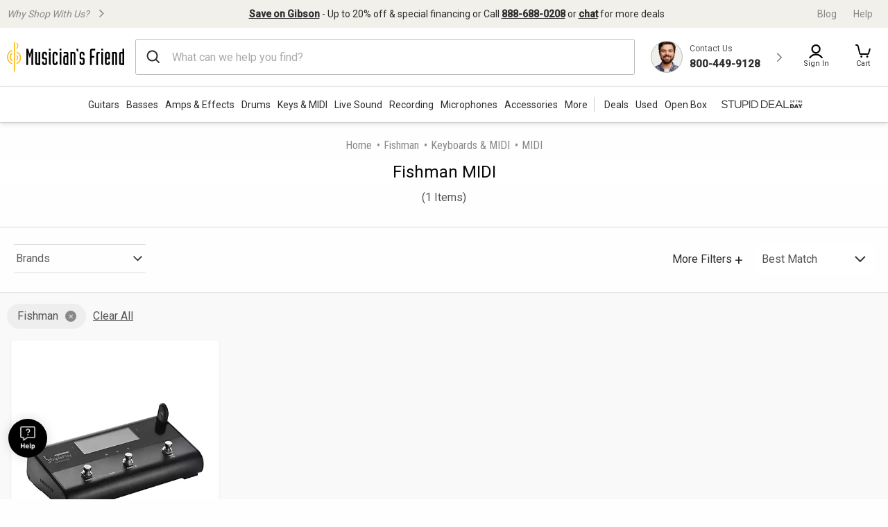

--- FILE ---
content_type: text/html;charset=UTF-8
request_url: https://www.musiciansfriend.com/midi/fishman
body_size: 45329
content:
<!DOCTYPE html>
<html xmlns:fb="https://www.facebook.com/2008/fbml" xml:lang="en" lang="en">
<head>
<!-- Head - Dynamic Meta Data -->
<title>Fishman MIDI | Musician's Friend</title>
<meta name="description" content="Get the guaranteed best prices on Fishman MIDI at Musician's Friend. Most Fishman MIDI are eligible for free shipping."/>
<!-- Head - Manual Head Content -->
<script type="text/javascript" src="https://www.musiciansfriend.com/assets/4cb0eaa16e79b75feaf6942ed2a6fdc25f5fab04c60"  ></script><script>
// akam-sw.js install script version 1.3.6
"serviceWorker"in navigator&&"find"in[]&&function(){var e=new Promise(function(e){"complete"===document.readyState||!1?e():(window.addEventListener("load",function(){e()}),setTimeout(function(){"complete"!==document.readyState&&e()},1e4))}),n=window.akamServiceWorkerInvoked,r="1.3.6";if(n)aka3pmLog("akam-setup already invoked");else{window.akamServiceWorkerInvoked=!0,window.aka3pmLog=function(){window.akamServiceWorkerDebug&&console.log.apply(console,arguments)};function o(e){(window.BOOMR_mq=window.BOOMR_mq||[]).push(["addVar",{"sm.sw.s":e,"sm.sw.v":r}])}var i="/akam-sw.js",a=new Map;navigator.serviceWorker.addEventListener("message",function(e){var n,r,o=e.data;if(o.isAka3pm)if(o.command){var i=(n=o.command,(r=a.get(n))&&r.length>0?r.shift():null);i&&i(e.data.response)}else if(o.commandToClient)switch(o.commandToClient){case"enableDebug":window.akamServiceWorkerDebug||(window.akamServiceWorkerDebug=!0,aka3pmLog("Setup script debug enabled via service worker message"),v());break;case"boomerangMQ":o.payload&&(window.BOOMR_mq=window.BOOMR_mq||[]).push(o.payload)}aka3pmLog("akam-sw message: "+JSON.stringify(e.data))});var t=function(e){return new Promise(function(n){var r,o;r=e.command,o=n,a.has(r)||a.set(r,[]),a.get(r).push(o),navigator.serviceWorker.controller&&(e.isAka3pm=!0,navigator.serviceWorker.controller.postMessage(e))})},c=function(e){return t({command:"navTiming",navTiming:e})},s=null,m={},d=function(){var e=i;return s&&(e+="?othersw="+encodeURIComponent(s)),function(e,n){return new Promise(function(r,i){aka3pmLog("Registering service worker with URL: "+e),navigator.serviceWorker.register(e,n).then(function(e){aka3pmLog("ServiceWorker registration successful with scope: ",e.scope),r(e),o(1)}).catch(function(e){aka3pmLog("ServiceWorker registration failed: ",e),o(0),i(e)})})}(e,m)},g=navigator.serviceWorker.__proto__.register;if(navigator.serviceWorker.__proto__.register=function(n,r){return n.includes(i)?g.call(this,n,r):(aka3pmLog("Overriding registration of service worker for: "+n),s=new URL(n,window.location.href),m=r,navigator.serviceWorker.controller?new Promise(function(n,r){var o=navigator.serviceWorker.controller.scriptURL;if(o.includes(i)){var a=encodeURIComponent(s);o.includes(a)?(aka3pmLog("Cancelling registration as we already integrate other SW: "+s),navigator.serviceWorker.getRegistration().then(function(e){n(e)})):e.then(function(){aka3pmLog("Unregistering existing 3pm service worker"),navigator.serviceWorker.getRegistration().then(function(e){e.unregister().then(function(){return d()}).then(function(e){n(e)}).catch(function(e){r(e)})})})}else aka3pmLog("Cancelling registration as we already have akam-sw.js installed"),navigator.serviceWorker.getRegistration().then(function(e){n(e)})}):g.call(this,n,r))},navigator.serviceWorker.controller){var u=navigator.serviceWorker.controller.scriptURL;u.includes("/akam-sw.js")||u.includes("/akam-sw-preprod.js")||u.includes("/threepm-sw.js")||(aka3pmLog("Detected existing service worker. Removing and re-adding inside akam-sw.js"),s=new URL(u,window.location.href),e.then(function(){navigator.serviceWorker.getRegistration().then(function(e){m={scope:e.scope},e.unregister(),d()})}))}else e.then(function(){window.akamServiceWorkerPreprod&&(i="/akam-sw-preprod.js"),d()});if(window.performance){var w=window.performance.timing,l=w.responseEnd-w.responseStart;c(l)}e.then(function(){t({command:"pageLoad"})});var k=!1;function v(){window.akamServiceWorkerDebug&&!k&&(k=!0,aka3pmLog("Initializing debug functions at window scope"),window.aka3pmInjectSwPolicy=function(e){return t({command:"updatePolicy",policy:e})},window.aka3pmDisableInjectedPolicy=function(){return t({command:"disableInjectedPolicy"})},window.aka3pmDeleteInjectedPolicy=function(){return t({command:"deleteInjectedPolicy"})},window.aka3pmGetStateAsync=function(){return t({command:"getState"})},window.aka3pmDumpState=function(){aka3pmGetStateAsync().then(function(e){aka3pmLog(JSON.stringify(e,null,"\t"))})},window.aka3pmInjectTiming=function(e){return c(e)},window.aka3pmUpdatePolicyFromNetwork=function(){return t({command:"pullPolicyFromNetwork"})})}v()}}();</script>
<script>    window.monetateQ = window.monetateQ || [];
//Capture page Type
/*window.monetateQ.push([
  "setPageType",
  "categoryPlp"
]);
window.monetateQ.push([
  "trackData"
]);*/
//add page type to event driven dataLayer
window.dataLayer = window.dataLayer || [];
window.dataLayer.push({
  'event': 'pageData',
  'pageType': 'categoryPlp'
});

</script><!-- Head - Configurable Meta Data -->
<meta name="pageTemplate" content="department" />
<link rel="canonical" href="https://www.musiciansfriend.com/midi/fishman" />
<meta http-equiv="Content-type" content="text/html; charset=UTF-8" />
<meta http-equiv="Content-Language" content="en-us" />
<meta http-equiv="X-UA-Compatible" content="IE=edge" />
<meta name="format-detection" content="telephone=no" />
<link id="headerImageSrc_link" rel="image_src"
href="https://static.musiciansfriend.com/img/brand/mf/cmn/mf_logo_icon_square.png?vId=2025.12.30.dev.myaccount.a&cb=4" />
<!-- Begin Monetate ExpressTag Sync v8.1. Place at start of document head. DO NOT ALTER. -->
<script type="text/javascript">var monetateT = new Date().getTime();</script>
<script type="text/javascript" src="//se.monetate.net/js/2/a-d9ea219b/p/musiciansfriend.com/entry.js"></script>
<!-- End Monetate tag. -->
<!-- ===== START [STYLESHEETS] ===== -->
<meta name="viewport" content="width=device-width, initial-scale=1, minimum-scale=1.0, maximum-scale=2.0">
<!-- START [PAGE] -->
<!-- HeadType - Responsive Inline Global Css -->
<script>
(function() {
function addStyleSheetContent(e){if(void 0!==e&&""!==e){const t=document.createElement("style");document.getElementsByTagName("head")[0].appendChild(t),t.setAttribute("type","text/css"),t.styleSheet?t.styleSheet.cssText=e:t.innerHTML=e}}"true"===sessionStorage.getItem("searchBarClosed")&&addStyleSheetContent("\n .temp-search-bar-hidden {transition: none !important; height: 0 !important; padding: 0 6px !important;}\n");
})();
</script>
<style>.tooltip{border-radius:4px;background:rgba(97,97,97,0.9);box-shadow:0 1px 1px rgba(0,0,0,0.16);color:#fff;padding:10px 16px}.tooltip a{color:#fff;text-decoration:underline}/*! normalize.css v8.0.0 | MIT License | github.com/necolas/normalize.css */html{line-height:1.15;-webkit-text-size-adjust:100%}body{margin:0}h1{font-size:2em;margin:.67em 0}hr{box-sizing:content-box;height:0;overflow:visible}pre{font-family:monospace,monospace;font-size:1em}a{background-color:transparent}abbr[title]{border-bottom:0;text-decoration:underline;text-decoration:underline dotted}b,strong{font-weight:bolder}code,kbd,samp{font-family:monospace,monospace;font-size:1em}small{font-size:80%}sub,sup{font-size:75%;line-height:0;position:relative;vertical-align:baseline}sub{bottom:-0.25em}sup{top:-0.5em}img{border-style:none}button,input,optgroup,select,textarea{font-family:inherit;font-size:100%;line-height:1.15;margin:0}button,input{overflow:visible}button,select{text-transform:none}button,[type="button"],[type="reset"],[type="submit"]{-webkit-appearance:button}button::-moz-focus-inner,[type="button"]::-moz-focus-inner,[type="reset"]::-moz-focus-inner,[type="submit"]::-moz-focus-inner{border-style:none;padding:0}button:-moz-focusring,[type="button"]:-moz-focusring,[type="reset"]:-moz-focusring,[type="submit"]:-moz-focusring{outline:1px dotted ButtonText}fieldset{padding:.35em .75em .625em}legend{box-sizing:border-box;color:inherit;display:table;max-width:100%;padding:0;white-space:normal}progress{vertical-align:baseline}textarea{overflow:auto}[type="checkbox"],[type="radio"]{box-sizing:border-box;padding:0}[type="number"]::-webkit-inner-spin-button,[type="number"]::-webkit-outer-spin-button{height:auto}[type="search"]{-webkit-appearance:textfield;outline-offset:-2px}[type="search"]::-webkit-search-decoration{-webkit-appearance:none}::-webkit-file-upload-button{-webkit-appearance:button;font:inherit}details{display:block}summary{display:list-item}template{display:none}[hidden]{display:none}.foundation-mq{font-family:"small=0em&xmedium=20.0625em&medium=40em&large=64em&xlarge=75em&xxlarge=90em"}html{box-sizing:border-box;font-size:100%}*,*::before,*::after{box-sizing:inherit}body{margin:0;padding:0;background:#fefefe;font-family:"Roboto",arial,sans-serif;font-weight:normal;line-height:1.5;color:#0a0a0a}img{display:inline-block;vertical-align:middle;max-width:100%;height:auto;-ms-interpolation-mode:bicubic}textarea{height:auto;min-height:50px;border-radius:0}select{box-sizing:border-box;width:100%;border-radius:0}.map_canvas img,.map_canvas embed,.map_canvas object,.mqa-display img,.mqa-display embed,.mqa-display object{max-width:none !important}button{padding:0;appearance:none;border:0;border-radius:0;background:transparent;line-height:1;cursor:auto}[data-whatinput='mouse'] button{outline:0}pre{overflow:auto}button,input,optgroup,select,textarea{font-family:inherit}.is-visible{display:block !important}.is-hidden{display:none !important}.is-off-canvas-open{overflow:hidden}.js-off-canvas-overlay{position:absolute;top:0;left:0;z-index:11;width:100%;height:100%;transition:opacity 300ms ease,visibility 300ms ease;background:rgba(254,254,254,0.25);opacity:0;visibility:hidden;overflow:hidden}.js-off-canvas-overlay.is-visible{opacity:1;visibility:visible}.js-off-canvas-overlay.is-closable{cursor:pointer}.js-off-canvas-overlay.is-overlay-absolute{position:absolute}.js-off-canvas-overlay.is-overlay-fixed{position:fixed}.off-canvas-wrapper{position:relative;overflow:hidden}.off-canvas{position:fixed;z-index:12;transition:transform 300ms ease;backface-visibility:hidden;background:#efefef}[data-whatinput='mouse'] .off-canvas{outline:0}.off-canvas.is-transition-push{z-index:12}.off-canvas.is-closed{visibility:hidden}.off-canvas.is-transition-overlap{z-index:13}.off-canvas.is-transition-overlap.is-open{box-shadow:0 0 10px rgba(10,10,10,0.7)}.off-canvas.is-open{transform:translate(0,0)}.off-canvas-absolute{position:absolute;z-index:12;transition:transform 300ms ease;backface-visibility:hidden;background:#efefef}[data-whatinput='mouse'] .off-canvas-absolute{outline:0}.off-canvas-absolute.is-transition-push{z-index:12}.off-canvas-absolute.is-closed{visibility:hidden}.off-canvas-absolute.is-transition-overlap{z-index:13}.off-canvas-absolute.is-transition-overlap.is-open{box-shadow:0 0 10px rgba(10,10,10,0.7)}.off-canvas-absolute.is-open{transform:translate(0,0)}.position-left{top:0;left:0;height:100%;overflow-y:auto;width:17em;transform:translateX(-17em)}.off-canvas-content .off-canvas.position-left{transform:translateX(-17em)}.off-canvas-content .off-canvas.position-left.is-transition-overlap.is-open{transform:translate(0,0)}.off-canvas-content.is-open-left.has-transition-push{transform:translateX(17em)}.position-left.is-transition-push{box-shadow:inset -13px 0 20px -13px rgba(10,10,10,0.25)}.position-right{top:0;right:0;height:100%;overflow-y:auto;width:17em;transform:translateX(17em)}.off-canvas-content .off-canvas.position-right{transform:translateX(17em)}.off-canvas-content .off-canvas.position-right.is-transition-overlap.is-open{transform:translate(0,0)}.off-canvas-content.is-open-right.has-transition-push{transform:translateX(-17em)}.position-right.is-transition-push{box-shadow:inset 13px 0 20px -13px rgba(10,10,10,0.25)}.position-top{top:0;left:0;width:100%;overflow-x:auto;height:250px;transform:translateY(-250px)}.off-canvas-content .off-canvas.position-top{transform:translateY(-250px)}.off-canvas-content .off-canvas.position-top.is-transition-overlap.is-open{transform:translate(0,0)}.off-canvas-content.is-open-top.has-transition-push{transform:translateY(250px)}.position-top.is-transition-push{box-shadow:inset 0 -13px 20px -13px rgba(10,10,10,0.25)}.position-bottom{bottom:0;left:0;width:100%;overflow-x:auto;height:250px;transform:translateY(250px)}.off-canvas-content .off-canvas.position-bottom{transform:translateY(250px)}.off-canvas-content .off-canvas.position-bottom.is-transition-overlap.is-open{transform:translate(0,0)}.off-canvas-content.is-open-bottom.has-transition-push{transform:translateY(-250px)}.position-bottom.is-transition-push{box-shadow:inset 0 13px 20px -13px rgba(10,10,10,0.25)}.off-canvas-content{transform:none;backface-visibility:hidden}.off-canvas-content.has-transition-overlap,.off-canvas-content.has-transition-push{transition:transform 300ms ease}.off-canvas-content.has-transition-push{transform:translate(0,0)}.off-canvas-content .off-canvas.is-open{transform:translate(0,0)}@media print,screen and (min-width:20.0625em){.position-left.reveal-for-xmedium{transform:none;z-index:12;transition:none;visibility:visible}.position-left.reveal-for-xmedium .close-button{display:none}.off-canvas-content .position-left.reveal-for-xmedium{transform:none}.off-canvas-content.has-reveal-left{margin-left:17em}.position-left.reveal-for-xmedium ~ .off-canvas-content{margin-left:17em}.position-right.reveal-for-xmedium{transform:none;z-index:12;transition:none;visibility:visible}.position-right.reveal-for-xmedium .close-button{display:none}.off-canvas-content .position-right.reveal-for-xmedium{transform:none}.off-canvas-content.has-reveal-right{margin-right:17em}.position-right.reveal-for-xmedium ~ .off-canvas-content{margin-right:17em}.position-top.reveal-for-xmedium{transform:none;z-index:12;transition:none;visibility:visible}.position-top.reveal-for-xmedium .close-button{display:none}.off-canvas-content .position-top.reveal-for-xmedium{transform:none}.off-canvas-content.has-reveal-top{margin-top:17em}.position-top.reveal-for-xmedium ~ .off-canvas-content{margin-top:17em}.position-bottom.reveal-for-xmedium{transform:none;z-index:12;transition:none;visibility:visible}.position-bottom.reveal-for-xmedium .close-button{display:none}.off-canvas-content .position-bottom.reveal-for-xmedium{transform:none}.off-canvas-content.has-reveal-bottom{margin-bottom:17em}.position-bottom.reveal-for-xmedium ~ .off-canvas-content{margin-bottom:17em}}@media print,screen and (min-width:40em){.position-left.reveal-for-medium{transform:none;z-index:12;transition:none;visibility:visible}.position-left.reveal-for-medium .close-button{display:none}.off-canvas-content .position-left.reveal-for-medium{transform:none}.off-canvas-content.has-reveal-left{margin-left:17em}.position-left.reveal-for-medium ~ .off-canvas-content{margin-left:17em}.position-right.reveal-for-medium{transform:none;z-index:12;transition:none;visibility:visible}.position-right.reveal-for-medium .close-button{display:none}.off-canvas-content .position-right.reveal-for-medium{transform:none}.off-canvas-content.has-reveal-right{margin-right:17em}.position-right.reveal-for-medium ~ .off-canvas-content{margin-right:17em}.position-top.reveal-for-medium{transform:none;z-index:12;transition:none;visibility:visible}.position-top.reveal-for-medium .close-button{display:none}.off-canvas-content .position-top.reveal-for-medium{transform:none}.off-canvas-content.has-reveal-top{margin-top:17em}.position-top.reveal-for-medium ~ .off-canvas-content{margin-top:17em}.position-bottom.reveal-for-medium{transform:none;z-index:12;transition:none;visibility:visible}.position-bottom.reveal-for-medium .close-button{display:none}.off-canvas-content .position-bottom.reveal-for-medium{transform:none}.off-canvas-content.has-reveal-bottom{margin-bottom:17em}.position-bottom.reveal-for-medium ~ .off-canvas-content{margin-bottom:17em}}@media print,screen and (min-width:64em){.position-left.reveal-for-large{transform:none;z-index:12;transition:none;visibility:visible}.position-left.reveal-for-large .close-button{display:none}.off-canvas-content .position-left.reveal-for-large{transform:none}.off-canvas-content.has-reveal-left{margin-left:17em}.position-left.reveal-for-large ~ .off-canvas-content{margin-left:17em}.position-right.reveal-for-large{transform:none;z-index:12;transition:none;visibility:visible}.position-right.reveal-for-large .close-button{display:none}.off-canvas-content .position-right.reveal-for-large{transform:none}.off-canvas-content.has-reveal-right{margin-right:17em}.position-right.reveal-for-large ~ .off-canvas-content{margin-right:17em}.position-top.reveal-for-large{transform:none;z-index:12;transition:none;visibility:visible}.position-top.reveal-for-large .close-button{display:none}.off-canvas-content .position-top.reveal-for-large{transform:none}.off-canvas-content.has-reveal-top{margin-top:17em}.position-top.reveal-for-large ~ .off-canvas-content{margin-top:17em}.position-bottom.reveal-for-large{transform:none;z-index:12;transition:none;visibility:visible}.position-bottom.reveal-for-large .close-button{display:none}.off-canvas-content .position-bottom.reveal-for-large{transform:none}.off-canvas-content.has-reveal-bottom{margin-bottom:17em}.position-bottom.reveal-for-large ~ .off-canvas-content{margin-bottom:17em}}@media print,screen and (min-width:20.0625em){.off-canvas.in-canvas-for-xmedium{visibility:visible;height:auto;position:static;background:0;width:auto;overflow:visible;transition:none}.off-canvas.in-canvas-for-xmedium.position-left,.off-canvas.in-canvas-for-xmedium.position-right,.off-canvas.in-canvas-for-xmedium.position-top,.off-canvas.in-canvas-for-xmedium.position-bottom{box-shadow:none;transform:none}.off-canvas.in-canvas-for-xmedium .close-button{display:none}}@media print,screen and (min-width:40em){.off-canvas.in-canvas-for-medium{visibility:visible;height:auto;position:static;background:0;width:auto;overflow:visible;transition:none}.off-canvas.in-canvas-for-medium.position-left,.off-canvas.in-canvas-for-medium.position-right,.off-canvas.in-canvas-for-medium.position-top,.off-canvas.in-canvas-for-medium.position-bottom{box-shadow:none;transform:none}.off-canvas.in-canvas-for-medium .close-button{display:none}}@media print,screen and (min-width:64em){.off-canvas.in-canvas-for-large{visibility:visible;height:auto;position:static;background:0;width:auto;overflow:visible;transition:none}.off-canvas.in-canvas-for-large.position-left,.off-canvas.in-canvas-for-large.position-right,.off-canvas.in-canvas-for-large.position-top,.off-canvas.in-canvas-for-large.position-bottom{box-shadow:none;transform:none}.off-canvas.in-canvas-for-large .close-button{display:none}}.title-bar{padding:.5rem;background:#0a0a0a;color:#fefefe;display:flex;justify-content:flex-start;align-items:center}.title-bar .menu-icon{margin-left:.25rem;margin-right:.25rem}.title-bar-left,.title-bar-right{flex:1 1 0}.title-bar-right{text-align:right}.title-bar-title{display:inline-block;vertical-align:middle;font-weight:bold}.hide{display:none !important}.invisible{visibility:hidden}@media print,screen and (max-width:20.06125em){.hide-for-small-only{display:none !important}}@media screen and (max-width:0),screen and (min-width:20.0625em){.show-for-small-only{display:none !important}}@media print,screen and (min-width:20.0625em){.hide-for-xmedium{display:none !important}}@media screen and (max-width:20.06125em){.show-for-xmedium{display:none !important}}@media print,screen and (min-width:20.0625em) and (max-width:39.99875em){.hide-for-xmedium-only{display:none !important}}@media screen and (max-width:20.06125em),screen and (min-width:40em){.show-for-xmedium-only{display:none !important}}@media print,screen and (min-width:40em){.hide-for-medium{display:none !important}}@media screen and (max-width:39.99875em){.show-for-medium{display:none !important}}@media print,screen and (min-width:40em) and (max-width:63.99875em){.hide-for-medium-only{display:none !important}}@media screen and (max-width:39.99875em),screen and (min-width:64em){.show-for-medium-only{display:none !important}}@media print,screen and (min-width:64em){.hide-for-large{display:none !important}}@media screen and (max-width:63.99875em){.show-for-large{display:none !important}}@media print,screen and (min-width:64em) and (max-width:74.99875em){.hide-for-large-only{display:none !important}}@media screen and (max-width:63.99875em),screen and (min-width:75em){.show-for-large-only{display:none !important}}.show-for-sr,.show-on-focus{position:absolute !important;width:1px !important;height:1px !important;padding:0 !important;overflow:hidden !important;clip:rect(0,0,0,0) !important;white-space:nowrap !important;border:0 !important}.show-on-focus:active,.show-on-focus:focus{position:static !important;width:auto !important;height:auto !important;overflow:visible !important;clip:auto !important;white-space:normal !important}.show-for-landscape,.hide-for-portrait{display:block !important}@media screen and (orientation:landscape){.show-for-landscape,.hide-for-portrait{display:block !important}}@media screen and (orientation:portrait){.show-for-landscape,.hide-for-portrait{display:none !important}}.hide-for-landscape,.show-for-portrait{display:none !important}@media screen and (orientation:landscape){.hide-for-landscape,.show-for-portrait{display:none !important}}@media screen and (orientation:portrait){.hide-for-landscape,.show-for-portrait{display:block !important}}[data-slick-carousel] [data-lazy]{display:none}a{text-decoration:none}#preHeaderPromoBar{display:none !important}.responsive-header_browse_deals_hot+#dropdown-hotDeals{display:none;position:absolute;right:135px;background:#fff;border-top:2px solid transparent;box-shadow:0 7px 10px rgba(0,0,0,0.4);padding:2px 0 0;z-index:500;top:40px;font-size:12px;width:200px}.responsive-header_browse_deals_hot+#dropdown-hotDeals:hover{display:block}.responsive-header_browse_deals_hot+#dropdown-hotDeals .shopDeptDiv{border-top:solid 1px #539db9;border-bottom:0;margin:3px 10px}.responsive-header_browse_deals_hot+#dropdown-hotDeals ul{margin-left:0;margin-bottom:0}.responsive-header_browse_deals_hot+#dropdown-hotDeals ul li{color:#333;display:block;font-size:11px;padding:3px 9px 1px}.responsive-header_browse_deals_hot+#dropdown-hotDeals ul li:hover{background:#3253b8}.responsive-header_browse_deals_hot+#dropdown-hotDeals ul li:hover *{color:#fff}.responsive-header_browse_deals_hot:hover+#dropdown-hotDeals{display:block}.responsive-header{width:100%;background:#fff;color:#2d2d2d;font-family:"Roboto",Arial,Helvetica,"Helvetica Neue",sans-serif;border-bottom:1px solid rgba(0,0,0,0.12)}.responsive-header *{box-sizing:border-box}.responsive-header a{color:#2d2d2d;font-weight:400}.responsive-header a:hover,.responsive-header a:visited,.responsive-header a:focus{color:#2d2d2d;text-decoration:none}.responsive-header .recent-search-history{margin:5px 0 0;background:#fff}.responsive-header .recent-search-history .clear-history{color:#3253b8}.responsive-header_search-overlay{display:none}.responsive-header_search-overlay[data-open]{display:block;position:fixed;width:100%;background:#000;opacity:.8;z-index:100;height:100vh;height:-webkit-fill-available}.responsive-header_values-panel{display:none}.responsive-header_values-panel[data-open]{display:block;position:absolute;left:0;width:404px;background:#fff;z-index:102;text-align:center;padding:10px 32px 32px;border:1px solid #DDD;height:100%;overflow:scroll;max-width:100%}.responsive-header_values-panel_close{height:44px;width:107%;background:url(https://static.musiciansfriend.com/responsive/img/mf/close-icon.svg?vId=2025.12.30.dev.myaccount.a&cb=4) no-repeat right;cursor:pointer}.responsive-header_values-panel_title{font-size:1.625rem;font-weight:500;margin-bottom:50px}.responsive-header_values-panel_value-props_shipping,.responsive-header_values-panel_value-props_warranty,.responsive-header_values-panel_value-props_contact{border:1px solid #DDD;border-radius:4px;position:relative;margin-bottom:49px}.responsive-header_values-panel_value-props_shipping_icon,.responsive-header_values-panel_value-props_warranty_icon,.responsive-header_values-panel_value-props_contact_icon{position:absolute;width:66px;height:66px;border-radius:50%;top:-33px;left:138px;border:2px solid #DDD}.responsive-header_values-panel_value-props_shipping_title,.responsive-header_values-panel_value-props_warranty_title,.responsive-header_values-panel_value-props_contact_title{font-size:1.125rem;font-weight:500;border-bottom:1px solid #DDD;padding:40px 0 9px}.responsive-header_values-panel_value-props_shipping_text,.responsive-header_values-panel_value-props_warranty_text,.responsive-header_values-panel_value-props_contact_text{color:#555;padding:0 16px}.responsive-header_values-panel_value-props_shipping a,.responsive-header_values-panel_value-props_warranty a,.responsive-header_values-panel_value-props_contact a{color:#3253b8;display:inline-block;margin-bottom:19px}.responsive-header_values-panel_value-props_shipping a:hover,.responsive-header_values-panel_value-props_shipping a:visited,.responsive-header_values-panel_value-props_shipping a:focus,.responsive-header_values-panel_value-props_warranty a:hover,.responsive-header_values-panel_value-props_warranty a:visited,.responsive-header_values-panel_value-props_warranty a:focus,.responsive-header_values-panel_value-props_contact a:hover,.responsive-header_values-panel_value-props_contact a:visited,.responsive-header_values-panel_value-props_contact a:focus{color:#3253b8;text-decoration:underline}.responsive-header_values-panel_value-props_shipping_icon{background:url(https://static.musiciansfriend.com/responsive/img/mf/shipping-icon.svg?vId=2025.12.30.dev.myaccount.a&cb=4) #f1f0ea no-repeat;background-position:7px}.responsive-header_values-panel_value-props_warranty_icon{background:url(https://static.musiciansfriend.com/responsive/img/mf/shield-icon.svg?vId=2025.12.30.dev.myaccount.a&cb=4) #f1f0ea no-repeat;background-position:18px}.responsive-header_values-panel_value-props_contact_icon{background:url(https://static.musiciansfriend.com/responsive/img/mf/contact-icon.svg?vId=2025.12.30.dev.myaccount.a&cb=4) #f1f0ea no-repeat;background-position:16px}.responsive-header_contact-panel,.responsive-header_cart-panel{display:none}.responsive-header_contact-panel[data-open],.responsive-header_cart-panel[data-open]{display:block;position:absolute;right:0;width:404px;background:#fff;z-index:102;text-align:center;padding:10px 32px 32px;border:1px solid #DDD;height:100%;overflow:scroll;list-style:none;max-width:100%}@media only screen and (max-width:639px){.responsive-header_contact-panel[data-open],.responsive-header_cart-panel[data-open]{width:375px}}@media only screen and (max-width:374px){.responsive-header_contact-panel[data-open],.responsive-header_cart-panel[data-open]{max-width:325px}}.responsive-header_contact-panel_close,.responsive-header_cart-panel_close{height:44px;width:107%;background:url(https://static.musiciansfriend.com/responsive/img/mf/close-icon.svg?vId=2025.12.30.dev.myaccount.a&cb=4) no-repeat right;cursor:pointer}.responsive-header_contact-panel_title,.responsive-header_cart-panel_title{font-size:1.625rem;font-weight:500}.responsive-header_contact-panel_info,.responsive-header_cart-panel_info{padding:32px;border:1px solid #DDD}.responsive-header_contact-panel_info_title,.responsive-header_cart-panel_info_title{font-size:1.5rem;font-weight:500}.responsive-header_contact-panel_info_number,.responsive-header_cart-panel_info_number{font-size:1.75rem;font-weight:600;color:#3253b8;margin:12px 0 16px}.responsive-header_contact-panel_info_spanish,.responsive-header_cart-panel_info_spanish{position:relative;width:236px;border:1px solid #BBB;margin:auto}.responsive-header_contact-panel_info_spanish_text,.responsive-header_cart-panel_info_spanish_text{font-size:13px;width:128px;margin:auto;background:#fff;position:absolute;top:-10px;left:52px;color:#555}.responsive-header_contact-panel_info_spanish_number,.responsive-header_cart-panel_info_spanish_number{margin:8px auto;font-weight:600;float:none;font-size:16px}.responsive-header_contact-panel_info_chat,.responsive-header_cart-panel_info_chat{padding-top:32px;font-size:1.5rem;font-weight:500;margin-bottom:24px}.responsive-header_contact-panel_info_chat-btn,.responsive-header_cart-panel_info_chat-btn{box-shadow:0 3px 6px rgba(0,0,0,0.16);color:#FFF !important;background-color:#3253b8;padding:12px 79px;font-size:1.125rem;font-weight:600;border-radius:4px}.responsive-header_contact-panel_info_chat-btn:hover,.responsive-header_cart-panel_info_chat-btn:hover{color:#FFF !important;background-color:#3d66e2}.responsive-header_contact-panel_info_chat-btn:focus,.responsive-header_cart-panel_info_chat-btn:focus{border:2px solid #bed9fa;color:#FFF !important;background-color:#3d66e2}.responsive-header_contact-panel_info_hours,.responsive-header_cart-panel_info_hours{color:#555;padding:42px 0 0}.responsive-header_contact-panel_info_hours_title,.responsive-header_cart-panel_info_hours_title{font-size:1.25rem;font-weight:500}.responsive-header_contact-panel_info_hours_details,.responsive-header_cart-panel_info_hours_details{font-size:1rem;margin-bottom:7px}.responsive-header_contact-panel_links,.responsive-header_cart-panel_links{margin-top:24px;border:1px solid #DDD;display:flex;flex-direction:column;text-align:left;padding:32px 32px 13px}.responsive-header_contact-panel_links a,.responsive-header_cart-panel_links a{font-size:1.125rem;color:#3253b8;padding-bottom:19px;position:relative;font-weight:500;width:fit-content}.responsive-header_contact-panel_links a:hover,.responsive-header_cart-panel_links a:hover{color:#3253b8;text-decoration:underline}.responsive-header_contact-panel_links a::after,.responsive-header_cart-panel_links a::after{content:" ";position:absolute;top:-19px;right:-50px;background:url(https://static.musiciansfriend.com/responsive/img/mf/chevron-right-blue.svg?vId=2025.12.30.dev.myaccount.a&cb=4);width:70px;height:70px;background-size:cover}.responsive-header_contact-panel_header,.responsive-header_cart-panel_header{font-size:1.125rem;font-weight:500;margin:16px 0;text-align:left}.responsive-header_contact-panel_mini-cart,.responsive-header_cart-panel_mini-cart{list-style:none;margin-left:0}.responsive-header_contact-panel_mini-cart_total,.responsive-header_cart-panel_mini-cart_total{font-size:1.125rem;font-weight:500;margin:32px 0 16px;text-align:left}.responsive-header_contact-panel_mini-cart_total #cartValueRR,.responsive-header_cart-panel_mini-cart_total #cartValueRR{font-style:normal}.responsive-header_contact-panel_mini-cart_info,.responsive-header_cart-panel_mini-cart_info{display:flex;text-align:left;font-weight:500;font-size:.875rem;margin:10px 0}.responsive-header_contact-panel_mini-cart_info_img,.responsive-header_cart-panel_mini-cart_info_img{border:1px solid #ddd;margin-right:8px;max-height:60px;min-width:60px}.responsive-header_contact-panel_mini-cart_info a,.responsive-header_cart-panel_mini-cart_info a{color:#3253b8 !important;font-weight:500;font-size:.875rem;display:block}.responsive-header_contact-panel_mini-cart_info a:hover,.responsive-header_contact-panel_mini-cart_info a:focus,.responsive-header_cart-panel_mini-cart_info a:hover,.responsive-header_cart-panel_mini-cart_info a:focus{color:#3253b8 !important;text-decoration:underline}.responsive-header_contact-panel_mini-cart_btn,.responsive-header_cart-panel_mini-cart_btn{box-shadow:0 3px 6px rgba(0,0,0,0.16);color:#FFF !important;background-color:#3253b8;padding:12px;font-size:1.125rem;font-weight:600;border-radius:4px;display:block;width:100%}.responsive-header_contact-panel_mini-cart_btn:hover,.responsive-header_cart-panel_mini-cart_btn:hover{color:#FFF !important;background-color:#3d66e2}.responsive-header_contact-panel_mini-cart_btn:focus,.responsive-header_cart-panel_mini-cart_btn:focus{border:2px solid #bed9fa;color:#FFF !important;background-color:#3d66e2}.responsive-header_contact-panel_mini-cart_empty,.responsive-header_cart-panel_mini-cart_empty{margin-top:20px;display:flex;flex-flow:row wrap;justify-content:center;padding:20px 0;text-align:center}.responsive-header_contact-panel_mini-cart_empty_icon,.responsive-header_cart-panel_mini-cart_empty_icon{height:44px;width:44px}.responsive-header_contact-panel_mini-cart_empty--btn,.responsive-header_cart-panel_mini-cart_empty--btn{box-shadow:0 3px 6px rgba(0,0,0,0.16);color:#FFF !important;background-color:#3253b8;font-weight:500;font-size:.875rem;max-height:36px;padding:10px;margin-bottom:20px;text-align:center;border-radius:4px;width:154px}.responsive-header_contact-panel_mini-cart_empty--btn:hover,.responsive-header_cart-panel_mini-cart_empty--btn:hover{color:#FFF !important;background-color:#3d66e2}.responsive-header_contact-panel_mini-cart_empty--btn:focus,.responsive-header_cart-panel_mini-cart_empty--btn:focus{border:2px solid #bed9fa;color:#FFF !important;background-color:#3d66e2}.responsive-header_contact-panel_mini-cart_empty_heading,.responsive-header_cart-panel_mini-cart_empty_heading{color:#2d2d2d;font-size:28px;font-weight:500}.responsive-header_contact-panel_mini-cart_empty_sign-in-msg,.responsive-header_cart-panel_mini-cart_empty_sign-in-msg{color:#555}.responsive-header_contact-panel_mini-cart_empty a.empty-mini-cart-link,.responsive-header_cart-panel_mini-cart_empty a.empty-mini-cart-link{color:#3253b8;font-weight:500}.responsive-header_branding{background:#f1f0ea;height:40px;display:flex;justify-content:space-between;align-items:center;padding:0 20px;color:#888}@media only screen and (min-width:1500px){.responsive-header_branding{justify-content:center}.responsive-header_branding_values{width:500px}.responsive-header_branding_promo{text-align:center;width:500px}.responsive-header_branding_links{width:500px;justify-content:flex-end}}@media only screen and (max-width:1290px){.responsive-header_branding{padding:0 10px}}.responsive-header_branding a{color:#888}.responsive-header_branding a:hover,.responsive-header_branding a:visited,.responsive-header_branding a:focus{color:#888;text-decoration:underline}.responsive-header_branding_values{font-style:italic;display:flex;align-items:center}.responsive-header_branding_values_icon{background:url(https://static.musiciansfriend.com/responsive/img/mf/right-arrow.svg?vId=2025.12.30.dev.myaccount.a&cb=4);margin-left:-14px;height:26px;width:35px;background-size:60px;background-position:0 -13px}.responsive-header_branding_values,.responsive-header_branding_promo{font-size:14px}.responsive-header_branding_promo a{text-decoration:underline}.responsive-header_branding_links{font-size:14px;display:flex}.responsive-header_branding_links a{padding:0 12px}.responsive-header_branding_links_rewards{display:flex;align-items:center}.responsive-header_branding_links_rewards_img{height:27px;width:44px}.responsive-header_branding_links_rewards_text{width:180px;line-height:normal;text-align:center}.responsive-header_branding_links_rewards_text_title{font-size:12px;margin:0}.responsive-header_branding_links_rewards_text_details{font-size:11px;margin:0}.responsive-header_utility{height:84px;display:flex;justify-content:space-between;align-items:center;padding:20px}.responsive-header_utility_text{white-space:nowrap}@media only screen and (min-width:1500px){.responsive-header_utility{justify-content:center}.responsive-header_utility_search{max-width:844px;margin:0 36px 0 48px}}.responsive-header_utility_mobile{display:flex;align-items:center}.responsive-header_utility_mobile_hamburger{height:33px;width:34px;background:url(https://static.musiciansfriend.com/responsive/img/mf/menu-icon.svg?vId=2025.12.30.dev.myaccount.a&cb=4) no-repeat}.responsive-header_utility_mobile_hamburger[data-open]{position:absolute;right:5px;z-index:10;top:5px;background:url(https://static.musiciansfriend.com/responsive/img/mf/close-icon.svg?vId=2025.12.30.dev.myaccount.a&cb=4);height:40px;width:40px}.responsive-header_utility_mobile_searchIcon{height:42px;width:34px;background:url(https://static.musiciansfriend.com/responsive/img/mf/search-icon.svg?vId=2025.12.30.dev.myaccount.a&cb=4)}.responsive-header_utility_mobile_flyout{display:none}@media only screen and (max-width:1290px){.responsive-header_utility{padding:0 10px}}.responsive-header_utility_logo{width:178px;height:44px;margin-right:16px;background-image:url(https://static.musiciansfriend.com/responsive/img/mf/musicians-friend-logo.svg?vId=2025.12.30.dev.myaccount.a&cb=4);background-repeat:no-repeat;background-size:100% auto;background-position:0 50%}.responsive-header_utility_search{position:relative;width:60%;z-index:101}.responsive-header_utility_search_form{position:relative}.responsive-header_utility_search .ui-input-text{margin:0 !important}.responsive-header_utility_search_icon{height:40px;width:40px;position:absolute;top:4px;left:4px;z-index:100;background:url(https://static.musiciansfriend.com/responsive/img/mf/search-icon.svg?vId=2025.12.30.dev.myaccount.a&cb=4)}.responsive-header_utility_search::after{position:absolute;right:20px;content:"";top:16px;font-size:1rem;color:#BBB}.responsive-header_utility_search_input{width:100% !important;height:52px !important;box-shadow:none !important;margin:0 !important;padding-left:52px !important;border-radius:3px !important;border:1px solid #BBB !important;font-size:1rem}.responsive-header_utility_search_btn{display:none}.responsive-header_utility_search_btn[data-open]{position:absolute;right:12px;top:4px;border:0;border-radius:50%;height:44px;width:44px;display:block;box-shadow:none;padding:0;min-width:unset;background:url(https://static.musiciansfriend.com/responsive/img/mf/search-icon.svg?vId=2025.12.30.dev.myaccount.a&cb=4) #eee}.responsive-header_utility_search_btn:hover{background-color:#BBB !important}@media screen and (max-width:1023px) and (min-width:768px){.responsive-header_utility_search[data-open] #search-form{margin-right:-220px;position:relative}.responsive-header_utility_search[data-open] .recent-search-history-container{margin-right:-220px}}.responsive-header_utility_search[data-open]::after{right:64px}.responsive-header_utility_search[data-open] .responsive-header_utility_search_icon{display:none}.responsive-header_utility_search[data-open] .responsive-header_utility_search_input{padding-left:15px !important}.responsive-header_utility_help{display:flex;align-items:center;justify-content:space-between;position:relative;margin:0 16px;padding:0 7px}.responsive-header_utility_help:hover{background:#eee;border-radius:40px}.responsive-header_utility_help_img{width:46px;height:46px;min-width:46px;background:url("//static.musiciansfriend.com/static/mf/sfChat/chat-agent2_square.png") no-repeat;background-size:cover;margin-right:10px;border:1px solid #BBB;border-radius:50%;background-position:center}.responsive-header_utility_help_text{margin-bottom:0}.responsive-header_utility_help_text_title{font-size:.75rem;color:#555;margin-bottom:0}.responsive-header_utility_help_text_phone{font-size:.938rem;font-weight:600;margin-bottom:0}.responsive-header_utility_help_icon{background:url(https://static.musiciansfriend.com/responsive/img/mf/right-arrow.svg?vId=2025.12.30.dev.myaccount.a&cb=4);height:69px;width:31px;background-size:68px;background-position:-8px 6px}.responsive-header_utility_signin{font-size:.688rem;display:flex;flex-direction:column;align-items:center;margin-right:16px;position:relative;cursor:pointer;height:52px;width:52px;padding:8px;border-radius:50%;min-width:52px}.responsive-header_utility_signin[data-active],.responsive-header_utility_signin[data-logged-in],.responsive-header_utility_signin:hover{background:#eee}@media only screen and (min-width:1500px){.responsive-header_utility_signin{margin-left:16px}}.responsive-header_utility_signin_icon{height:22px;width:22px;background:url(https://static.musiciansfriend.com/responsive/img/mf/sign-in-icon.svg?vId=2025.12.30.dev.myaccount.a&cb=4)}.responsive-header_utility_signin span{white-space:nowrap;padding-top:0}.responsive-header_utility_signin_logged-in{width:5px;height:5px;border-left:5px solid transparent;border-right:5px solid transparent;border-top:7px solid #bbb;margin-left:0;margin-top:8px;padding-top:0}.responsive-header_utility_signin_logged-in[data-active],.responsive-header_utility_signin_logged-in[data-logged-in],.responsive-header_utility_signin_logged-in:hover{background:#eee}.responsive-header_utility_signin_logged-in::after{width:8px;height:8px;position:absolute;content:" ";top:4px;border-radius:50%;right:4px;background:#0ea200}.responsive-header_utility_account-dropdown{width:244px;position:absolute;background:#fff;border:1.5px solid #DDD;border-radius:16px;box-shadow:0 3px 6px rgba(0,0,0,0.06);z-index:999;top:65px;left:-106px;display:none}.responsive-header_utility_account-dropdown[data-open]{display:block}.responsive-header_utility_account-dropdown_back-btn{display:none}.responsive-header_utility_account-dropdown ul{list-style:none;text-align:center;margin:0;padding:32px 16px}.responsive-header_utility_account-dropdown_btn{box-shadow:0 3px 6px rgba(0,0,0,0.16);color:#FFF !important;background-color:#3253b8;font-size:1.125rem}.responsive-header_utility_account-dropdown_btn:hover{color:#FFF !important;background-color:#3d66e2}.responsive-header_utility_account-dropdown_btn:focus{border:2px solid #bed9fa;color:#FFF !important;background-color:#3d66e2}.responsive-header_utility_account-dropdown_btn-secondary{box-shadow:0 3px 6px rgba(0,0,0,0.16);background-color:#FFF;color:#2d2d2d;border:2px solid #BBB;font-size:1rem}.responsive-header_utility_account-dropdown_btn-secondary:hover{border:2px solid #BBB;box-shadow:0 6px 12px rgba(0,0,0,0.08)}.responsive-header_utility_account-dropdown_btn-secondary:focus{border:2px solid #bed9fa;background-color:#FFF}.responsive-header_utility_account-dropdown_btn,.responsive-header_utility_account-dropdown_btn-secondary{width:212px;display:block;border-radius:4px;padding:12px 0 !important;text-align:center;font-weight:600}.responsive-header_utility_account-dropdown_text{display:block;margin:16px}.responsive-header_utility_account-dropdown .userLoggedWrap{font-size:.875rem;font-weight:500;padding-bottom:10px;display:block}.responsive-header_utility_account-dropdown_link-profile{padding:5px;display:block;border-bottom:1px solid #DDD;font-size:1rem}.responsive-header_utility_account-dropdown_rewards_wrap{margin:21px auto;border:1px solid #DDD;text-align:center;padding:13px;position:relative}.responsive-header_utility_account-dropdown_rewards_title{position:absolute;top:-8px;text-transform:uppercase;font-weight:bold;left:0;width:100%;background:unset}.responsive-header_utility_account-dropdown_rewards_title span{background:#fff;padding:0 2px}.responsive-header_utility_account-dropdown_rewards_points{margin:0;font-size:1rem;color:#0ea200}.responsive-header_utility_cart{font-size:.688rem;display:flex;flex-direction:column;align-items:center;position:relative;height:52px;width:52px;padding:8px;min-width:52px}.responsive-header_utility_cart[data-active],.responsive-header_utility_cart:hover{background:#eee;border-radius:50%}.responsive-header_utility_cart_icon{height:22px;width:26px;background:url(https://static.musiciansfriend.com/responsive/img/mf/cart-icon.svg?vId=2025.12.30.dev.myaccount.a&cb=4) no-repeat;background-size:22px;background-position:center}.responsive-header_utility_cart span{padding-top:0}.responsive-header_utility_cart span.cart-count{color:#eee;height:0;width:0}.responsive-header_utility_cart[data-show-count]{background:#eee;border-radius:50%}.responsive-header_utility_cart[data-show-count] span.cart-count{background:#0ea200;font-size:11px;border:2px solid #fff;position:absolute;top:-5px;left:39px;height:25px;width:25px;text-align:center;border-radius:50%;color:#fff;padding-top:2px}@media only screen and (max-width:767px){.responsive-header_utility_cart[data-show-count] span.cart-count{top:-8px;left:auto;right:-10px;height:25px;width:25px;padding-top:2px}}.responsive-header_browse{height:52px;width:100%;display:flex;justify-content:center;border-top:1px solid rgba(0,0,0,0.12);border-bottom:0;position:relative;box-shadow:0 3px 6px rgba(0,0,0,0.12);align-items:center}@media only screen and (min-width:1500px){.responsive-header_browse_stupid{padding:0 30px}}.responsive-header_browse_header{display:none}.responsive-header_browse_header_signin,.responsive-header_browse_header_back{font-size:11px;font-weight:300;color:#555}.responsive-header_browse_header_signin-link{width:44px;height:44px;display:inline-block;position:absolute;top:3px;left:12px;background:url(https://static.musiciansfriend.com/responsive/img/mf/sign-in-icon.svg?vId=2025.12.30.dev.myaccount.a&cb=4) #fff no-repeat;border-radius:50%;background-position:center}.responsive-header_browse_header_signin-link[data-active],.responsive-header_browse_header_signin-link[data-logged-in],.responsive-header_browse_header_signin-link:hover{background-color:#eee}.responsive-header_browse_header_signin-link span{font-size:.688rem;position:absolute;right:-37px;top:15px}.responsive-header_browse_header_signin-link_logged-in{width:5px;height:5px;border-left:5px solid transparent;border-right:5px solid transparent;border-top:7px solid #bbb;margin-left:0;margin-top:8px;padding-top:0;position:absolute;right:-18px !important;top:11px !important}.responsive-header_browse_header_signin-link_logged-in::after{width:8px;height:8px;position:absolute;content:" ";top:-22px;border-radius:50%;right:14px;background:#0ea200;border:1px solid #fff}.responsive-header_browse_header_back{display:none}.responsive-header_browse_mobile-header{display:none}.responsive-header_browse_categorymenu{padding:8px 29px 8px 18px;display:none}.responsive-header_browse_categorymenu[data-open]{background:#eee;border-radius:3px}@media only screen and (max-width:1290px){.responsive-header_browse{padding:0}}.responsive-header_browse_categories{font-size:.8rem;display:flex;list-style:none;margin:0;padding:7px}.responsive-header_browse_categories li{padding:0}.responsive-header_browse_categories li a[data-selected]{border-radius:3px;background:#eee}.responsive-header_browse_categories li a[data-js-categories-link]{padding:8px 5px;font-size:.875rem}.responsive-header_browse_categories li a[data-js-categories-link]:hover{border-radius:3px;background:#eee}.responsive-header_browse_categories_flyout{display:none}.responsive-header_browse_categories_flyout[data-open]{width:100%;position:absolute;z-index:99;left:0;top:41px;background:#f9f9f9;display:flex;justify-content:center;flex-wrap:nowrap;border-bottom:1px solid rgba(0,0,0,0.12);padding:32px 0}.responsive-header_browse_categories_flyout_close-btn{height:30px;width:30px;position:absolute;right:10px;top:10px;background:url(https://static.musiciansfriend.com/responsive/img/mf/close-icon.svg?vId=2025.12.30.dev.myaccount.a&cb=4) no-repeat center}.responsive-header_browse_categories_flyout ul{list-style:none;margin:0;padding:0 25px}.responsive-header_browse_categories_flyout a{color:#555 !important;font-size:14px;letter-spacing:.92px;line-height:2;font-weight:300;padding:4px 0 !important}.responsive-header_browse_categories_flyout a:hover{text-decoration:underline}.responsive-header_browse_categories_flyout_subcategories,.responsive-header_browse_categories_flyout_recommended{display:grid;grid-template-columns:auto auto;padding:0;border-right:1px solid rgba(0,0,0,0.12)}@media only screen and (max-width:767px){.responsive-header_browse_categories_flyout_subcategories,.responsive-header_browse_categories_flyout_recommended{padding:32px 0}}.responsive-header_browse_categories_flyout_subcategories_brands a,.responsive-header_browse_categories_flyout_subcategories_models a,.responsive-header_browse_categories_flyout_recommended_brands a,.responsive-header_browse_categories_flyout_recommended_models a{display:flex;align-items:center}.responsive-header_browse_categories_flyout_subcategories_brands a .-img-container,.responsive-header_browse_categories_flyout_subcategories_models a .-img-container,.responsive-header_browse_categories_flyout_recommended_brands a .-img-container,.responsive-header_browse_categories_flyout_recommended_models a .-img-container{height:46px;width:46px;border-radius:50%;border:1px solid #DDD;margin-right:10px;background:#fff}.responsive-header_browse_categories_flyout_subcategories_brands a img,.responsive-header_browse_categories_flyout_subcategories_models a img,.responsive-header_browse_categories_flyout_recommended_brands a img,.responsive-header_browse_categories_flyout_recommended_models a img{height:43px;width:43px}.responsive-header_browse_categories_flyout_links{width:auto;min-width:224px}.responsive-header_browse_categories_flyout_links ul{height:100%;display:flex;flex-direction:column}.responsive-header_browse_categories_flyout_links ul li{padding:0 10px}.responsive-header_browse_categories_flyout_links ul li a{font-size:16px;color:#2d2d2d}.responsive-header_browse_categories_flyout_links_btn{background:#fff;text-align:center;border:2px solid #bbb;border-radius:4px;margin-top:auto}.responsive-header_browse_deals{display:flex;align-items:center}.responsive-header_browse_deals_hot{padding:6px 29px 6px 18px;white-space:nowrap;font-size:.875rem;margin:4px 0;border-left:1px solid rgba(0,0,0,0.12)}@media only screen and (max-width:1024px){.responsive-header_browse_deals_hot{border-left:0}}.responsive-header_browse_deals_hot[data-open]{background:#eee;border-radius:3px}.responsive-header_browse_deals_hot::after{width:0;height:0;border-left:5px solid transparent;border-right:5px solid transparent;border-top:7px solid #BBB;position:absolute;content:" ";margin-left:8px;margin-top:9px}.responsive-header_browse_deals_stupid{height:24px;align-self:center;padding:0 8px}.responsive-header_browse_deals_stupid:hover{background:#eee;border-radius:3px}.responsive-header_browse_deals_stupid_icon{height:24px;width:119px;background:url(https://static.musiciansfriend.com/responsive/img/mf/SDOTD.svg?vId=2025.12.30.dev.myaccount.a&cb=4)}.responsive-header_browse_deals_flyout{display:none}.responsive-header_browse_deals_flyout[data-open]{width:100%;min-height:226px;position:absolute;z-index:99;left:0;top:52px;background:#f9f9f9;display:flex;justify-content:center;flex-wrap:nowrap;border-bottom:1px solid rgba(0,0,0,0.12);padding:32px 0}@media only screen and (min-width:1500px){.responsive-header_browse_deals_flyout[data-open]{top:52px}}.responsive-header_browse_deals_flyout ul{flex-wrap:wrap;list-style:none;margin:0}.responsive-header_browse_deals_flyout ul li{margin:0 15px}.responsive-header_browse_deals_flyout img{height:122px;width:237px}.responsive-header_browse_deals_flyout_links{padding:0 30px}.responsive-header_browse_deals_flyout_promos{display:flex;border-left:1px solid rgba(0,0,0,0.12);padding:0 30px}.responsive-header_browse_deals_flyout_promos li a p{font-size:14px}.responsive-header_browse .-mobile-link{display:none}.responsive-header_browse .-mobile-link[data-js-side-panel-toggle="values"]{background:url(https://static.musiciansfriend.com/responsive/img/mf/right-arrow.svg?vId=2025.12.30.dev.myaccount.a&cb=4) #f1f0ea no-repeat;background-position:right -2px;padding:18px 24px;font-size:1.125rem;font-weight:500}@media only screen and (min-width:768px){.responsive-header_browse .-mobile-link[data-js-side-panel-toggle="values"]{display:none}}.responsive-header_browse .-mobile-link[data-js-side-panel-toggle="help"]{display:flex;align-items:center;background:url(https://static.musiciansfriend.com/responsive/img/mf/right-arrow.svg?vId=2025.12.30.dev.myaccount.a&cb=4) no-repeat;background-position:right 23px;height:116px}@media only screen and (min-width:768px){.responsive-header_browse .-mobile-link[data-js-side-panel-toggle="help"]{display:none}}.responsive-header_browse .-mobile-link.-branding-bar{background:#f1f0ea;padding:6px 24px;color:#888;border-bottom:0}.responsive-header_browse .-mobile-link.-branding-bar:visited{color:#888}.responsive-header_browse_help.-mobile-link{display:flex;align-items:center;background:url(https://static.musiciansfriend.com/responsive/img/mf/right-arrow.svg?vId=2025.12.30.dev.myaccount.a&cb=4) no-repeat;background-position:right 0}.responsive-header_browse_help_text{margin:0}.responsive-header_browse_help_img{width:46px;height:46px;min-width:46px;background-image:url("//static.musiciansfriend.com/static/mf/sfChat/chat-agent2_square.png");background-size:contain;margin-right:10px;border:1px solid #bbb;border-radius:50%;background-size:cover;background-position:center}.responsive-header_browse .-collapsible::after{width:0;height:0;border-left:5px solid transparent;border-right:5px solid transparent;border-top:7px solid #BBB;position:absolute;content:" ";margin-left:8px;margin-top:7px;transition:transform .5s}.responsive-header_browse .-collapsible[data-open]::after{transform:rotate(180deg)}.responsive-header_browse .-title,.responsive-header_browse .-title a{font-size:16px !important;color:#2d2d2d;font-weight:500}.responsive-header_browse .-nav-spacer{display:none}.screen-reader-only{position:absolute !important;width:1px !important;height:1px !important;padding:0 !important;margin:-1px !important;overflow:hidden !important;clip:rect(0,0,0,0) !important;border:0 !important;color:#000 !important;background-color:#FFF !important}.hidden{display:none !important}.invisible{visibility:hidden !important}.pre-header-promo-bar{background-color:#007ba9;min-height:1.5em;padding:.4em 0 .2em;max-height:6em;white-space:nowrap;font-size:3.5vw;text-align:center}.pre-header-promo-bar:hover{text-decoration:none}.pre-header-promo-bar-link{color:#fff}.pre-header-promo-bar-link:hover{color:#fff;text-decoration:underline}.main-container{padding:10px 2% 0}.main-container.-no-padding{padding:0}.typeahead-wrapper{position:absolute;display:flex;width:100%;top:58px;z-index:9;background-color:#f3f3f3;padding:10px 0 10px 10px;border:1px solid #c9c9c9;font-size:14px}.typeahead-wrapper ul{margin:0;list-style:none}.typeahead-wrapper .highlight{font-weight:500}.typeahead-wrapper>ul{margin:0;list-style:none;flex:1 1 26%;background:#fff;overflow:hidden;padding:4px;margin-right:10px}.typeahead-wrapper>div{flex:1 1 40%;background:#fff;overflow:hidden;padding:4px;margin-right:10px}.typeahead-wrapper li.searchTypeAhead-item{color:#333;display:block;padding:4px}.typeahead-wrapper li.searchTypeAhead-item:hover{color:#fff;background-color:#638fc3}.typeahead-wrapper li.searchTypeAhead-item a{color:inherit}.typeahead-wrapper strong{font-weight:bold;font-size:14px;line-height:15px;color:#333;text-transform:capitalize}.typeahead-wrapper ul.dimension>li{margin-bottom:5px;color:#369}.typeahead-wrapper ul.dimension ul li{padding:4px;line-height:1}.typeahead-wrapper ul.dimension ul li:hover{color:#fff;background-color:#638fc3}.typeahead-wrapper ul.dimension ul li a{color:inherit}.typeahead-wrapper .product li{overflow:hidden;margin-bottom:5px}.typeahead-wrapper .product .imgLink{float:left;width:90px}.typeahead-wrapper .product .imgLink img{width:100%}.typeahead-wrapper .product .prodInfo{margin-left:100px}.typeahead-wrapper .product .stars{text-indent:-2000px}.typeahead-wrapper ul.dimension ul li{color:#3253b8}</style>
<!-- HeadType - Responsive Inline PLP Css -->
<style>body{margin:0;padding:0}body div,body dl,body dt,body dd,body ul,body ol,body li,body h1,body h2,body h3,body h4,body h5,body h6,body pre,body form,body p,body blockquote,body th,body td{margin:0;padding:0}.plp{display:grid;min-width:320px;text-align:center;grid-template-columns:100%;justify-content:center;font-family:"Roboto",Arial,Helvetica,sans-serif}.plp-title{background:#fff;align-self:center;margin:0}.plp-breadcrumbs{background:#fff;align-self:center;padding:20px 5px;font-family:"Roboto Condensed",Arial,Helvetica,"Helvetica Neue",sans-serif;font-size:1rem}.plp-breadcrumbs-link{display:inline-block;margin:0;padding:0;text-decoration:none;color:#888;position:relative}.plp-breadcrumbs-link::after{display:inline-block;margin:0 5px 0 7px}.plp-breadcrumbs-link:last-child:after{display:none}.plp-counts{margin:8px 0 30px 0;text-align:center;color:#555}.plp-results{padding:30px 0;width:100%;background:#f9f9f9}.plp-footer{padding:24px 0;border-top:1px solid #ddd;border-bottom:1px solid #ddd}.plp-seo-content{color:#555;padding:1.2rem}.plp-seo-content .truncate-read-more-link,.plp-seo-content .truncate-read-less-link{box-shadow:0 3px 6px rgba(0,0,0,0.08);-webkit-border-radius:4px;-moz-border-radius:4px;border-radius:4px;cursor:pointer;background-color:#fff;color:#2d2d2d;border:2px solid #ddd;font-weight:600;height:36px;font-size:14px;padding:.75em 1em;width:189px;box-shadow:0 3px 6px rgba(0,0,0,0.06);border:1px solid #BBB;letter-spacing:.02em;-webkit-border-radius:4px;-moz-border-radius:4px;border-radius:4px}.plp-seo-content .truncate-read-more-link::after,.plp-seo-content .truncate-read-less-link::after{display:none}.plp-seo-content .truncate-read-more-link:hover,.plp-seo-content .truncate-read-less-link:hover{border:2px solid #bbb;border:1px solid #BBB}.plp-seo-content .truncate-read-more-link:focus,.plp-seo-content .truncate-read-less-link:focus{border:2px solid #bed9fa;background-color:#FFF;border:1px solid #BBB}.product-card{-webkit-border-radius:4px;-moz-border-radius:4px;border-radius:4px;border:1px solid #f9f9f9;padding:5px 5px 14px 5px;-webkit-box-shadow:0 2px 4px rgba(0,0,0,0.05);-moz-box-shadow:0 2px 4px rgba(0,0,0,0.05);box-shadow:0 2px 4px rgba(0,0,0,0.05);text-align:left;background:#fff}.product-card a{color:#2d2d2d}.product-card-sticker{-webkit-border-radius:4px;-moz-border-radius:4px;border-radius:4px;font-family:"Roboto Condensed",Arial,Helvetica,"Helvetica Neue",sans-serif;height:28px;font-size:.875rem;line-height:28px;overflow:hidden;text-overflow:ellipsis;white-space:nowrap;text-align:center;color:#fff;margin-bottom:10px;padding:0 15px;background:#2d2d2d}.product-card-sticker.-sale{background:#d30000}.product-card-sticker.stickerEmphasis{background:#d30000}.product-card-content{width:-webkit-calc(100% - 16px);width:-moz-calc(100% - 16px);width:calc(100% - 16px);margin:0 auto}.product-card-content>div{margin-bottom:10px}.product-card-title{height:60px}.product-card-image{position:relative;overflow:hidden;margin-left:auto;margin-right:auto}.product-card-image a{display:block;width:100%}.product-card-image img{display:block;width:100%}.product-card-styles{display:grid;min-height:20px;font-size:14px;color:#888}.product-card-styles a{color:#888}.product-card-styles-list{margin:0;text-align:center;list-style:none;height:33px;white-space:nowrap;overflow:hidden;overflow-x:auto;-webkit-overflow-scrolling:touch}.product-card-styles-list li{display:inline-block;width:33px;height:33px;line-height:33px;overflow:hidden;box-sizing:border-box;border:1px solid #ddd}.product-card-styles-list li:hover{border-color:#fcb715}.product-card-styles-list li a{display:block;float:left;width:100%;height:100%;color:#888}.product-card-styles-list li img{width:100%}.product-card-title a{line-height:20px;overflow:hidden;display:-webkit-box;-webkit-line-clamp:3;-webkit-box-orient:vertical}.product-card-ratings{display:flex;align-items:center}.product-card-ratings .stars{margin-right:5px}.product-card-ratings a{position:relative;top:1px;color:#3253b8;font-size:.75rem}.product-card-ratings a:hover,.product-card-ratings a:focus{text-decoration:underline}.product-card-price{display:grid;grid-template-columns:1fr;grid-column-gap:5px;grid-row-gap:5px;color:#d30000;font-size:1.125rem;font-weight:500}.product-card-price-column{display:flex;align-items:center}.product-card-price-starting{font-size:.875rem;font-weight:normal}.product-card-price .was-price{font-size:1rem;font-weight:normal;color:#555;text-decoration:line-through}.product-card-financing{font-size:.875rem}.product-card-financing-price{color:#d30000}.product-card-financing a{color:#3253b8;text-decoration:underline}.product-card-alternate-prices-list{font-size:.813rem;margin:0;list-style:none}.product-card-alternate-prices-list a{color:#3253b8;text-decoration:underline}.product-card-condition{font-size:14px}a.product-card-price-starting{color:#555}.price-bold{color:#d30000}@media only screen and (min-width:750px){.product-card-sticker{font-size:1rem}.product-card-content{width:-webkit-calc(100% - 32px);width:-moz-calc(100% - 32px);width:calc(100% - 32px)}.product-card-ratings a{top:0;font-size:.813rem}.product-card-price{grid-template-columns:auto 1fr;font-size:1.25rem}.product-card-financing{font-size:14px;color:#2d2d2d;letter-spacing:-0.04em}.product-card-financing a{color:#3253b8;text-decoration:none}.product-card-alternate-prices-list{font-size:.875rem}.product-card .product-card-price .product-card-price-column .sale-price{font-size:1.125rem}.product-card .product-card-content .product-card-price:nth-child(3n-1) .sale-price{font-size:1.25rem}.product-card .product-card-price.used .product-card-price-column .sale-price,.product-card .product-card-price.restock .product-card-price-column .sale-price{font-size:1rem}}.stars{display:inline-block;width:90px;height:18px;background:url("/img/brand/mf/cmn/PR_Stars_big.png?vId=2025.12.30.dev.myaccount.a");background-repeat:no-repeat;background-size:90px auto}.stars.-rate-1,.stars.rate-1{background-position:0 -18px}.stars.-rate-2,.stars.rate-2{background-position:0 -36px}.stars.-rate-3,.stars.rate-3{background-position:0 -54px}.stars.-rate-4,.stars.rate-4{background-position:0 -72px}.stars.-rate-5,.stars.rate-5{background-position:0 -90px}.stars.-rate-6,.stars.rate-6{background-position:0 -108px}.stars.-rate-7,.stars.rate-7{background-position:0 -126px}.stars.-rate-8,.stars.rate-8{background-position:0 -144px}.stars.-rate-9,.stars.rate-9{background-position:0 -162px}.stars.-rate-10,.stars.rate-10{background-position:0 -180px}.plp-results-grid{display:grid;grid-template-columns:49% 49%;grid-column-gap:1rem;grid-row-gap:1rem;min-width:320px;max-width:1500px;margin:0 auto;padding:0 1rem}@media only screen and (min-width:768px){.plp-results-grid{grid-template-columns:32% 32% 32%;grid-column-gap:1.3333%}}@media only screen and (min-width:1024px){.plp-results-grid{grid-template-columns:24% 24% 24% 24%;grid-column-gap:1.3333%}}@media only screen and (min-width:1400px){.plp-results-grid{grid-template-columns:19% 19% 19% 19% 19%;grid-column-gap:1.25%;grid-row-gap:1rem}}.plp-utils-facets{display:grid;grid-template-columns:1fr;height:50px;align-items:stretch;border:1px solid #ddd;border-left:0;border-right:0;cursor:pointer;box-sizing:border-box}.plp-utils-facets_content-wrapper{display:grid;grid-template-columns:50% 50%;align-items:stretch}.plp-utils-facets_spacer{display:none}.plp-utils-facets_filters{display:flex;justify-content:center;border-right:1px solid #ddd}.plp-utils-facets_filters-open{border:0;background:0;justify-content:center;display:flex;width:100%;flex-direction:row;align-items:center;padding:0;cursor:pointer}.plp-utils-facets_filters-open:after{content:"";background-image:url("[data-uri]");width:24px;height:20px;display:inline-block;background-position:0 -2px;margin-left:5px;align-self:center}.plp-utils-facets_filters-wrap{display:none}.plp-utils-facets_filters-wrap[data-open]{display:flex;flex-direction:column;position:fixed;width:100vw;height:100vh;left:0;top:0;z-index:100;background:#fff}.plp-utils-facets_filters-wrap[data-open] .plp-utils-facets_filters-wrap-scroll{width:100%;height:100vh;padding-bottom:150px;overflow:hidden;overflow-y:auto;-webkit-overflow-scrolling:touch}.plp-utils-facets_filters-wrap-apply{box-shadow:0 3px 6px rgba(0,0,0,0.08);-webkit-border-radius:4px;-moz-border-radius:4px;border-radius:4px;cursor:pointer;color:#FFF !important;background-color:#3253b8;padding:13px;position:fixed;bottom:10px;left:7%;width:86%;font-size:1rem;z-index:2}.plp-utils-facets_filters-wrap-apply[disabled]{cursor:default;box-shadow:none;background-color:#ddd;color:#888 !important;border:0;z-index:2}.plp-utils-facets_filters-wrap-menu{display:flex;border-top:1px solid #eee;flex-direction:column}.plp-utils-facets_filters-wrap-menu_header{width:100%;border:0;background:0;justify-self:flex-start;text-align:left;padding:10px 24px;font-size:1.125rem;position:relative;display:flex;flex:1 1 calc(100% - 24px);align-items:center;color:#2d2d2d;cursor:pointer;max-height:55px}.plp-utils-facets_filters-wrap-menu_header:after{font-size:30px;flex:1 1 30px;text-align:right}.plp-utils-facets_filters-wrap-menu_options{background:#f9f9f9;padding:0;overflow:hidden;box-sizing:border-box;max-height:0;transition:padding-top .2s linear 0,padding-bottom .2s linear 0s,max-height .1s linear 0s,padding-left 0s linear 4s;display:flex;flex-direction:column}.plp-utils-facets_filters-wrap-menu_options-search{width:auto;border:1px solid #bbb;padding:15px;font-size:1rem;border-radius:4px;margin:0 12px 10px}.plp-utils-facets_filters-wrap-menu_options-btn{border:0;color:#2d2d2d;font-size:1rem;background:0;padding:8px 12px;display:flex;border-radius:36px;cursor:pointer}.plp-utils-facets_filters-wrap-menu_options-btn:hover{background:#eee}.plp-utils-facets_filters-wrap-menu_options-btn.-radio::before,.plp-utils-facets_filters-wrap-menu_options-btn.-checkbox::before{content:"";flex:0 0 15px;height:15px;margin-right:10px;background:#fff;border:2px solid #3253b8;box-shadow:0 0 0 2px inset #fff}.plp-utils-facets_filters-wrap-menu_options-btn.-radio[data-selected]:before,.plp-utils-facets_filters-wrap-menu_options-btn.-checkbox[data-selected]:before{background:#3253b8}.plp-utils-facets_filters-wrap-menu_options-btn.-radio::before{border-radius:50%}.plp-utils-facets_filters-wrap-menu_options-btn.-checkbox::before{border-radius:4px}.plp-utils-facets_filters-wrap-menu_options-btn.-link{text-decoration:underline}.plp-utils-facets_filters-wrap-menu.-header{display:flex;align-items:center;padding:19px 0;border-top:0;box-shadow:0 3px 6px #0000000a;flex-direction:row}.plp-utils-facets_filters-wrap-menu_title{flex:1 1 auto;text-align:start;align-self:center;margin-left:24px;font-size:18px}.plp-utils-facets_filters-wrap-menu_close{flex:0 1 25px;margin-right:21px;border:0;background:#fff;padding:0}.plp-utils-facets_filters-wrap-menu_close:after{flex:1 1 15px;text-align:center;display:block;font-size:22px;width:100%;height:100%}.plp-utils-facets_filters-wrap-menu[data-open] .plp-utils-facets_filters-wrap-menu_header:after{font-size:1.875rem;flex:1 1 30px;text-align:right}.plp-utils-facets_filters-wrap-menu[data-open] .plp-utils-facets_filters-wrap-menu_options{border-top:1px solid #eee;cursor:default;max-height:1000px;padding:24px;transition:max-height .25s linear}.plp-utils-facets_filters-wrap-more{border-top:1px solid #eee}.plp-utils-facets_filters-wrap-more>div:last-of-type{border-bottom:1px solid #eee}.plp-utils-facets_filters-wrap-more .plp-utils-facets_filters-wrap-menu{max-height:0;overflow:hidden;transition:max-height .25s linear 0;border-top:0}.plp-utils-facets_filters-wrap-more_btn{margin:10px 30px 0 0;border:0;flex:1 1 auto;text-align:right;float:none;background:0;color:#2d2d2d;font-size:18px;padding:16px;position:relative}.plp-utils-facets_filters-wrap-more_btn:before{content:attr(data-label)}.plp-utils-facets_filters-wrap-more_btn:after{font-size:1.875rem;margin:0 0 0 5px;position:absolute;top:8px}[data-show-more-filters] .plp-utils-facets_filters-wrap-more{border-top:0}[data-show-more-filters] .plp-utils-facets_filters-wrap-more .plp-utils-facets_filters-wrap-menu{max-height:1000px;transition:max-height .25s linear 0;opacity:1;border-top:1px solid #eee}.plp-utils-facets_more-sorting{display:flex;justify-content:center}.plp-utils-facets_more-sorting_more{display:none;justify-content:center;margin-right:15px}.plp-utils-facets_more-sorting_more-btn{background:0;border:0;width:100%;display:flex;align-items:center;justify-content:center;font-size:.875rem;color:#2d2d2d}.plp-utils-facets_more-sorting_more-btn:before{content:attr(data-label)}.plp-utils-facets_more-sorting_more-btn:after{font-size:1.25rem;text-align:right;display:inline-block;margin-left:4px;margin-top:1px}.plp-utils-facets_more-sorting_more-btn[data-label="Less Filters"]:after{margin-top:-4px}.plp-utils-facets_more-sorting_sorting{width:172px}@media only screen and (min-width:375px){.plp-utils-facets_filters-open{font-size:1rem}.plp-utils-facets_more-sorting_sorting-select-wrapper select{font-size:1rem}}@media only screen and (min-width:976px){.plp-utils-facets{*zoom:1;height:auto;min-height:76px;display:block;padding:0 10px;position:relative;padding:24px 20px 13px;margin:0 auto}.plp-utils-facets::after,.plp-utils-facets::before{content:"";display:table}.plp-utils-facets::after{clear:both}.plp-utils-facets_content-wrapper{display:block}.plp-utils-facets_spacer{display:block;float:right;height:56px;width:170px}.plp-utils-facets_more-sorting{float:right}.plp-utils-facets_more-sorting_more{display:flex;align-items:center}.plp-utils-facets_more-sorting_more-btn{height:30px;cursor:pointer;font-size:1rem}.plp-utils-facets_more-sorting_sorting{margin-left:2px;align-items:center}.plp-utils-facets_filters{border-right:0;display:inline}.plp-utils-facets_filters-open{display:none}.plp-utils-facets_filters-wrap{*zoom:1;align-items:center;display:block;max-height:45px;max-width:-webkit-calc(100% - 325px);max-width:-moz-calc(100% - 325px);max-width:calc(100% - 325px);overflow:hidden;transition:max-height .25s linear 0}.plp-utils-facets_filters-wrap::after,.plp-utils-facets_filters-wrap::before{content:"";display:table}.plp-utils-facets_filters-wrap::after{clear:both}.plp-utils-facets_filters-wrap-apply,.plp-utils-facets_filters-wrap-more_btn{display:none}.plp-utils-facets_filters-wrap-more,.plp-utils-facets_filters-wrap-more:not([data-open]){border-top:0}.plp-utils-facets_filters-wrap-more .plp-utils-facets_filters-wrap-menu,.plp-utils-facets_filters-wrap-more:not([data-open]) .plp-utils-facets_filters-wrap-menu{opacity:1;transition-delay:unset;transition:unset;max-height:unset;overflow:visible}.plp-utils-facets_filters-wrap[data-show-more-filters]{max-height:400px;overflow:visible;transition:max-height .25s linear 0}.plp-utils-facets_filters-wrap-more{max-height:0;transition:all .25s linear;flex-wrap:wrap;overflow:visible}.plp-utils-facets_filters-wrap-more .plp-utils-facets_filters-wrap-menu{border-top:1px solid #eee}.plp-utils-facets_filters-wrap-more[data-open]{max-height:200px;transition:all .5s linear}.plp-utils-facets_filters-wrap-menu{box-sizing:border-box;border-top:1px solid #ddd;border-bottom:1px solid #ddd;max-height:45px;margin-right:25px;float:left;margin-bottom:10px}[data-show-more-filters] .plp-utils-facets_filters-wrap-menu{position:relative}[data-show-more-filters] .plp-utils-facets_filters-wrap-menu_options{top:50px}.plp-utils-facets_filters-wrap-menu.-header{display:none}.plp-utils-facets_filters-wrap-menu[data-open]{background:#eee}.plp-utils-facets_filters-wrap-menu_header{padding:12px 24px 12px 3px;font-size:16px;color:#5f5f5f;min-width:190px;position:relative}.plp-utils-facets_filters-wrap-menu_header:after,.plp-utils-facets_filters-wrap-menu[data-open] .plp-utils-facets_filters-wrap-menu_header:after{content:"";background-image:url("[data-uri]");background-repeat:no-repeat;width:24px;height:20px;display:inline-block;background-position:0 0;align-self:center;background-size:25px 20px;position:absolute;right:0}.plp-utils-facets_filters-wrap-menu_options{position:absolute;width:290px;border:2px solid #eee;top:50px;z-index:10;box-sizing:border-box;padding:15px 4px;border-radius:4px;background:#fff;display:flex;flex-direction:column;opacity:0;transition:opacity .1s linear;visibility:hidden}.plp-utils-facets_filters-wrap-menu[data-open] .plp-utils-facets_filters-wrap-menu_options{border-top:2px solid #eee;opacity:1;transition:opacity .1s linear;padding:8px 0;visibility:visible;max-height:235px;overflow:auto}.plp-utils-facets_filters-wrap-menu_options-btn{line-height:20px;font-size:.75rem;padding:6px 12px}.plp-utils-facets_filters-wrap-menu_options-search{padding:8px;font-size:.875rem}}</style>
<link href="https://static.musiciansfriend.com/cmn/brand/mf/productionCss/global.r.css?vId=2025.12.30.dev.myaccount.a&cb=4" rel="preload" as="style" onload="this.rel='stylesheet'"  />
<link href="https://static.musiciansfriend.com/cmn/brand/mf/productionCss/plp.responsive.css?vId=2025.12.30.dev.myaccount.a&cb=4" rel="preload" as="style" onload="this.rel='stylesheet'" />
<!-- end [page] -->
<!-- START [IE] -->
<!--[if IE 9]>
<link href="https://static.musiciansfriend.com/cmn/brand/mf/productionCss/ie9.css?vId=2025.12.30.dev.myaccount.a&cb=4" rel="stylesheet" type="text/css" />
<![endif]-->
<!--[if IE 8]>
<link href="https://static.musiciansfriend.com/cmn/brand/mf/productionCss/ie8.css?vId=2025.12.30.dev.myaccount.a&cb=4" rel="stylesheet" type="text/css" />
<![endif]-->
<!--[if IE 7]>
<link href="https://static.musiciansfriend.com/cmn/brand/mf/productionCss/ie7.css?vId=2025.12.30.dev.myaccount.a&cb=4" rel="stylesheet" type="text/css" />
<![endif]-->
<!-- end [ie] -->
<link href="https://static.musiciansfriend.com/cmn/brand/mf/productionCss/print.css?vId=2025.12.30.dev.myaccount.a&cb=4" rel="stylesheet" type="text/css" media="print" />
<!-- end [stylesheets] -->
<link href="https://static.musiciansfriend.com/img/brand/mobile-mf/favicon-mf.ico?vId=2025.12.30.dev.myaccount.a&cb=4" rel="shortcut icon" />
<link rel="apple-touch-icon" sizes="57x57"
href="https://static.musiciansfriend.com/img/brand/mobile-mf/apple-touch-icon-57x57.png?vId=2025.12.30.dev.myaccount.a&cb=4">
<link rel="apple-touch-icon" sizes="60x60"
href="https://static.musiciansfriend.com/img/brand/mobile-mf/apple-touch-icon-60x60.png?vId=2025.12.30.dev.myaccount.a&cb=4">
<link rel="apple-touch-icon" sizes="72x72"
href="https://static.musiciansfriend.com/img/brand/mobile-mf/apple-touch-icon-72x72.png?vId=2025.12.30.dev.myaccount.a&cb=4">
<link rel="apple-touch-icon" sizes="76x76"
href="https://static.musiciansfriend.com/img/brand/mobile-mf/apple-touch-icon-76x76.png?vId=2025.12.30.dev.myaccount.a&cb=4">
<link rel="apple-touch-icon" sizes="114x114"
href="https://static.musiciansfriend.com/img/brand/mobile-mf/apple-touch-icon-114x114.png?vId=2025.12.30.dev.myaccount.a&cb=4">
<link rel="apple-touch-icon" sizes="120x120"
href="https://static.musiciansfriend.com/img/brand/mobile-mf/apple-touch-icon-120x120.png?vId=2025.12.30.dev.myaccount.a&cb=4">
<link rel="apple-touch-icon" sizes="144x144"
href="https://static.musiciansfriend.com/img/brand/mobile-mf/apple-touch-icon-144x144.png?vId=2025.12.30.dev.myaccount.a&cb=4">
<link rel="apple-touch-icon" sizes="152x152"
href="https://static.musiciansfriend.com/img/brand/mobile-mf/apple-touch-icon-152x152.png?vId=2025.12.30.dev.myaccount.a&cb=4">
<link rel="apple-touch-icon" sizes="180x180"
href="https://static.musiciansfriend.com/img/brand/mobile-mf/apple-touch-icon-180x180.png?vId=2025.12.30.dev.myaccount.a&cb=4">
<link rel="icon" type="image/png"
href="https://static.musiciansfriend.com/img/brand/mobile-mf/favicon-32x32.png?vId=2025.12.30.dev.myaccount.a&cb=4"
sizes="32x32">
<link rel="icon" type="image/png"
href="https://static.musiciansfriend.com/img/brand/mobile-mf/android-chrome-192x192.png?vId=2025.12.30.dev.myaccount.a&cb=4"
sizes="192x192">
<link rel="icon" type="image/png"
href="https://static.musiciansfriend.com/img/brand/mobile-mf/favicon-96x96.png?vId=2025.12.30.dev.myaccount.a&cb=4"
sizes="96x96">
<link rel="icon" type="image/png"
href="https://static.musiciansfriend.com/img/brand/mobile-mf/favicon-16x16.png?vId=2025.12.30.dev.myaccount.a&cb=4"
sizes="16x16">
<link rel="manifest" href="/manifest.json">
<link rel="mask-icon"
href="https://static.musiciansfriend.com/img/brand/mobile-mf/safari-pinned-tab.svg"
color="#5bbad5">
<meta name="msapplication-TileColor" content="#da532c">
<meta name="msapplication-TileImage"
content="https://static.musiciansfriend.com/img/brand/mobile-mf/mstile-144x144.png">
<meta name="theme-color" content="#ffffff">
<link href="https://fonts.googleapis.com/css?family=Roboto+Condensed|Roboto:300,400,500&display=swap" rel="preload" as="style" onload="this.rel='stylesheet'">
<var id="pageData" style="display:none">
{
"siteName" : "/mf",
"mobileAppSrcCode" : "",

"segmentCookie" : "",
"mobileAppItunesBanner" : "true",
"enableClarip": true,
"claripConsentJSUrl": "https://cdn.clarip.com/gci/clarip_consent.js",
"claripDomain": "https://gci.clarip.com/",
"sourceCodeId" : "61001562",
"sourceName" : "DIRECTSOURCECODE2",
"sourceSegment" : "direct",
"profileZipcode" : "",
"jsonLdEnabled" : "true",
"profileStoreId" : "",
"onlineOnlyLessons" : "",
"defaultLessonsStoreId" : "",
"profileStoreName" : "",
"contextPath" : "",
"imageResizeEnabled" : "false",
"unicaEnv" : "site-devint",
"staticContentUrl" : "https://static.musiciansfriend.com",
"styleStaticContentUrl" : "https://static.musiciansfriend.com",
"catalogAssetStaticContentUrl" : "https://static.musiciansfriend.com",
"scene7StaticContentUrl" : "https://media.musiciansfriend.com/is/image/",
"scene7BasePath" : "MMGS7/",
"staticVersion" : "2025.12.30.dev.myaccount.a&cb=4",
"versionParam" : "?vId=2025.12.30.dev.myaccount.a&cb=4",
"customerService" : "800-449-9128",
"profileID" : "13020407023",
"contentKey": "site1CM-fishman",
"isInternational": "false",
"isWarrantyShippable": "true",
"isInternationalCommerceEnabled": "false",
"currencySymbol": "$",

"profileCountryCode": "US",
"profileCurrencyCode": "USD",
"audioEyeEnabled" : "true",
"applePayEnabled":"false",

"oLOnExitNumber": "0",
"liveChat" : "false",
"cookieLoggedIn" : false,
"richRelevanceMode":"render",
"richRelevanceApiKey":"46baeda9936d6a41",
"richRelevanceUserId":"",
"richRelevanceSessionId":"2c4a066c666c050b05559045d8a6f3ba",
"rrBaseUrl":"//recs.richrelevance.com/rrserver/",
"rrChannelId":"-",
"hashedUserIdForCriteo":"",
"rrTimeout":"10000",

"isEducatorAccount": "false",
"sessionIsDC": "false",
"fullyLoggedIn" : false,
"welcomeMat" : "false",
"powerReviewsUrl" : "//static.musiciansfriend.com/",

"deviceType" : "d", 
"prodEnvEnabled" : false,
"isMobile":"false",

"rrLoadAtgRecs":"false",
"janrainAppDomain":"https://login.musiciansfriend.com",
"janrainAppId":"fpcfgdnipomgblmndfod",
"janrainAppName":"login.musiciansfriend.com",
"endecaCookieSortEnabled":"false",
"enableInstoreOnlyAddToCart":"false",
"JSESSIONID":"",
"isHum" : "false",
"showEloyalty": "true"
,
"loyaltyName":"rewards",
"showLoyalty":"true",
"loyaltyUser":"",
"loyaltyPoints":"",
"showCheckoutLoyalty":"true"

,
"fortivaCardName":"Choice Card"

}
</var>
<script src="https://static.musiciansfriend.com/static/mf/js/preload.js?staticVID=2025.12.30.dev.myaccount.a&cb=4" defer></script>
<!-- Adobe Launch Library Responsive MF Mobile -->
<!-- Responsive Launch Footer Embed Code -->
<script src="//assets.adobedtm.com/launch-EN2c2d8c84e1de4683b4ee4df9cf182a3a-staging.min.js" async></script>
<script src="https://cdn.quantummetric.com/qscripts/quantum-guitarcenter-test.js" async></script>
<!-- is plp page page-->
<!-- Jquery Library-->
<script src="https://static.musiciansfriend.com/cmn/productionJs/vendor.js?vId=2025.12.30.dev.myaccount.a&cb=4" defer>
</script>
<script src="https://static.musiciansfriend.com/cmn/productionJs/global.r.js?vId=2025.12.30.dev.myaccount.a&cb=4" defer>
</script>
<script src="https://static.musiciansfriend.com/cmn/productionJs/foundation.r.js?vId=2025.12.30.dev.myaccount.a&cb=4" defer>
</script>

<script>(window.BOOMR_mq=window.BOOMR_mq||[]).push(["addVar",{"rua.upush":"false","rua.cpush":"true","rua.upre":"false","rua.cpre":"true","rua.uprl":"false","rua.cprl":"false","rua.cprf":"false","rua.trans":"SJ-915bdf87-5c61-40ad-85cc-3cfe228587c2","rua.cook":"false","rua.ims":"false","rua.ufprl":"false","rua.cfprl":"false","rua.isuxp":"false","rua.texp":"norulematch","rua.ceh":"false","rua.ueh":"false","rua.ieh.st":"0"}]);</script>
                              <script>!function(e){var n="https://s.go-mpulse.net/boomerang/";if("False"=="True")e.BOOMR_config=e.BOOMR_config||{},e.BOOMR_config.PageParams=e.BOOMR_config.PageParams||{},e.BOOMR_config.PageParams.pci=!0,n="https://s2.go-mpulse.net/boomerang/";if(window.BOOMR_API_key="A663C-WQRKE-LHNKR-8V8PQ-VS7P8",function(){function e(){if(!r){var e=document.createElement("script");e.id="boomr-scr-as",e.src=window.BOOMR.url,e.async=!0,o.appendChild(e),r=!0}}function t(e){r=!0;var n,t,a,i,d=document,O=window;if(window.BOOMR.snippetMethod=e?"if":"i",t=function(e,n){var t=d.createElement("script");t.id=n||"boomr-if-as",t.src=window.BOOMR.url,BOOMR_lstart=(new Date).getTime(),e=e||d.body,e.appendChild(t)},!window.addEventListener&&window.attachEvent&&navigator.userAgent.match(/MSIE [67]\./))return window.BOOMR.snippetMethod="s",void t(o,"boomr-async");a=document.createElement("IFRAME"),a.src="about:blank",a.title="",a.role="presentation",a.loading="eager",i=(a.frameElement||a).style,i.width=0,i.height=0,i.border=0,i.display="none",o.appendChild(a);try{O=a.contentWindow,d=O.document.open()}catch(_){n=document.domain,a.src="javascript:var d=document.open();d.domain='"+n+"';void 0;",O=a.contentWindow,d=O.document.open()}if(n)d._boomrl=function(){this.domain=n,t()},d.write("<bo"+"dy onload='document._boomrl();'>");else if(O._boomrl=function(){t()},O.addEventListener)O.addEventListener("load",O._boomrl,!1);else if(O.attachEvent)O.attachEvent("onload",O._boomrl);d.close()}function a(e){window.BOOMR_onload=e&&e.timeStamp||(new Date).getTime()}if(!window.BOOMR||!window.BOOMR.version&&!window.BOOMR.snippetExecuted){window.BOOMR=window.BOOMR||{},window.BOOMR.snippetStart=(new Date).getTime(),window.BOOMR.snippetExecuted=!0,window.BOOMR.snippetVersion=14,window.BOOMR.url=n+"A663C-WQRKE-LHNKR-8V8PQ-VS7P8";var i=document.currentScript||document.getElementsByTagName("script")[0],o=i.parentNode,r=!1,d=document.createElement("link");if(d.relList&&"function"==typeof d.relList.supports&&d.relList.supports("preload")&&"as"in d)window.BOOMR.snippetMethod="p",d.href=window.BOOMR.url,d.rel="preload",d.as="script",d.addEventListener("load",e),d.addEventListener("error",function(){t(!0)}),setTimeout(function(){if(!r)t(!0)},3e3),BOOMR_lstart=(new Date).getTime(),o.appendChild(d);else t(!1);if(window.addEventListener)window.addEventListener("load",a,!1);else if(window.attachEvent)window.attachEvent("onload",a)}}(),"".length>0)if(e&&"performance"in e&&e.performance&&"function"==typeof e.performance.setResourceTimingBufferSize)e.performance.setResourceTimingBufferSize();!function(){if(BOOMR=e.BOOMR||{},BOOMR.plugins=BOOMR.plugins||{},!BOOMR.plugins.AK){var n="true"=="true"?1:0,t="",a="clobzpix3ia4u2ljvh4a-f-df8e66338-clientnsv4-s.akamaihd.net",i="false"=="true"?2:1,o={"ak.v":"39","ak.cp":"321109","ak.ai":parseInt("293300",10),"ak.ol":"0","ak.cr":9,"ak.ipv":4,"ak.proto":"h2","ak.rid":"acc77c2e","ak.r":47394,"ak.a2":n,"ak.m":"b","ak.n":"essl","ak.bpcip":"18.220.28.0","ak.cport":52632,"ak.gh":"23.33.84.207","ak.quicv":"","ak.tlsv":"tls1.3","ak.0rtt":"","ak.0rtt.ed":"","ak.csrc":"-","ak.acc":"","ak.t":"1768532472","ak.ak":"hOBiQwZUYzCg5VSAfCLimQ==F5q4h26p2HtSc632zM3P3bgDeJMKCfqgv0T6krMK1zz+RmSXl98hGOjLtyP0SZ490ISkOnTbNW7r8mfMVEyEOFjx51HZU00ASduHdNtsMkk+G0D1OE9/mTk3d4bNNKjAYC2Q/JanzjDH9W4tiCXFBfzRP470Abn2oKGH1xOpHzim6HYesKrnZOew71/f55hv6ZxIHVNECYHde88UYmrttkuJF8+Qj/+REBUqXtkkNZCEjGnoD9hcg5XmcbsRde28HROdxRbODTdFRgVExE+HhRvQuwLUsAVkusds/EpxJAIfKXHJdRk1dJ0it4CF/bKe7lmyl5820WBmXVT0vItz7lBkRc8dC5HjSFmlFR85xDrcK0kuhdgYR+1gDY8oOLk5l0cSdONbfoJfyxHejPaDDDE5b8oq8lBQz/ozQiidNZI=","ak.pv":"170","ak.dpoabenc":"","ak.tf":i};if(""!==t)o["ak.ruds"]=t;var r={i:!1,av:function(n){var t="http.initiator";if(n&&(!n[t]||"spa_hard"===n[t]))o["ak.feo"]=void 0!==e.aFeoApplied?1:0,BOOMR.addVar(o)},rv:function(){var e=["ak.bpcip","ak.cport","ak.cr","ak.csrc","ak.gh","ak.ipv","ak.m","ak.n","ak.ol","ak.proto","ak.quicv","ak.tlsv","ak.0rtt","ak.0rtt.ed","ak.r","ak.acc","ak.t","ak.tf"];BOOMR.removeVar(e)}};BOOMR.plugins.AK={akVars:o,akDNSPreFetchDomain:a,init:function(){if(!r.i){var e=BOOMR.subscribe;e("before_beacon",r.av,null,null),e("onbeacon",r.rv,null,null),r.i=!0}return this},is_complete:function(){return!0}}}}()}(window);</script></head>
<body class=" isDesktop ">
<var id="globalPageData" class="global-page-data" style="display:none">
{ "pageData": {"urls":{"powerReviewsUrl":"//static.musiciansfriend.com/","catalogAssetStaticContentUrl":"static.musiciansfriend.com","staticContentUrl":"static.musiciansfriend.com"},"site":{"deviceType":"d","isAudioEyeEnabled":true,"contentKey":"site1CM-fishman","endecaCookieSortEnabled":false,"prodEnvEnabled":false,"siteName":"mf","isInternationalCommerceEnabled":false,"isHum":false,"claripDomain":"https://gci.clarip.com/","enableClarip":true,"imageResizeEnabled":false,"claripConsentJSUrl":"https://cdn.clarip.com/gci/clarip_consent.js","applePayEnabled":"","JSONLDEnabled":"","staticVersion":"2025.12.30.dev.myaccount.a&cb=4","fortivaCardName":"Choice Card","welcomeMat":true,"unicaEnv":"site-devint","versionParam":"?vId=2025.12.30.dev.myaccount.a&cb=4","isTypeAheadEnabled":true,"isRichRelevanceEnabled":true,"audioEyeEnabled":true,"ELoyaltyEnabled":""},"product":{},"scene7":{"scene7BasePath":"MMGS7/","scene7StaticContentUrl":"media.musiciansfriend.com/is/image/"},"janrain":{"appDomain":"https://login.musiciansfriend.com","appName":"login.musiciansfriend.com","appId":"fpcfgdnipomgblmndfod"},"mobileApp":{"srcCode":"","itunesBanner":true},"richRelevance":{"mode":"render","loadAtgRecs":false,"baseUrl":"//recs.richrelevance.com/rrserver/","apiKey":"46baeda9936d6a41","channelId":"-","timeout":"10000"}} }
</var>
<var id="catId" class="hidden">site1CM</var>
<var class="hidden" id="rootURL">/midi</var>
<var id="browseTemplate" class="hidden">cat|site1CM</var>
<var id="queryString" class="hidden">?pageName=category-page&amp;N=500282</var>
<!-- Layout - Container -->
<div ><!-- Layout - LayoutDynamicSlot -->
<!-- Layout - Container -->
<div ><!-- Layout - Container -->
<div ><!-- sourceCodeId:61001562
sourceName:DIRECTSOURCECODE2
expirationDate:2026-01-29-->
<var id="testAndTargetEnabled" class="hidden">true</var>
<div class="mboxDefault"></div>
<div class="responsive-header global-header">
<div class="responsive-header_search-overlay" data-js-search-overlay></div>
<div class="responsive-header_values-panel" data-js-side-panel="values">
<div class="responsive-header_values-panel_close" data-js-side-panel-toggle="values"></div>
<p class="responsive-header_values-panel_title">Why Shop With Us?</p>
<div class="responsive-header_values-panel_value-props">
<div class="responsive-header_values-panel_value-props_shipping">
<div class="responsive-header_values-panel_value-props_shipping_icon"></div>
<p class="responsive-header_values-panel_value-props_shipping_title">Free Shipping</p>
<p class="responsive-header_values-panel_value-props_shipping_text">Free Standard Ground shipping (48 contiguous states, some overweight and Used/Vintage items excluded).</p>
<p class="responsive-header_values-panel_value-props_shipping_text">Orders placed before 3 p.m. ET usually ship the same business day.</p>
<a href="/pages/shipping-commitment" class="responsive-header_values-panel_value-props_shipping_link">Learn More</a>
</div>
<div class="responsive-header_values-panel_value-props_warranty">
<div class="responsive-header_values-panel_value-props_warranty_icon"></div>
<p class="responsive-header_values-panel_value-props_warranty_title">2-Year Free Warranty on Guitars
</p>
<p class="responsive-header_values-panel_value-props_warranty_text">Every guitar or bass you
purchase from Musician's Friend (electric or acoustic, New or Open Box) includes two years of
protection from manufacturer defects.</p>
<a href="/pages/gear-advisers" class="responsive-header_values-panel_value-props_warranty_link">Contact Us for
Details</a>
</div>
<div class="responsive-header_values-panel_value-props_contact">
<div class="responsive-header_values-panel_value-props_contact_icon"></div>
<p class="responsive-header_values-panel_value-props_contact_title">We're Here for You</p>
<p class="responsive-header_values-panel_value-props_contact_text">Our Gear Advisers are available
to guide you through your entire shopping experience. Call or Chat for expert advice and to hear
the latest deals.</p>
<a href="/pages/gear-advisers" class="responsive-header_values-panel_value-props_contact_link">Contact Us</a>
</div>
</div>
</div>
<div class="responsive-header_contact-panel" data-js-side-panel="help">
<div class="responsive-header_contact-panel_close" data-js-side-panel-toggle="help"></div>
<p class="responsive-header_contact-panel_title">Contact Us</p>
<div class="responsive-header_contact-panel_info">
<div class="responsive-header_contact-panel_info_title">Call Now</div>
<div class="responsive-header_contact-panel_info_number">800-449-9128</div>
<div class="responsive-header_contact-panel_info_spanish">
<p class="responsive-header_contact-panel_info_spanish_text">Hablamos Espa&ntilde;ol</p>
<p class="responsive-header_contact-panel_info_spanish_number">866.226.2919</p>
</div>
<div class="responsive-header_contact-panel_info_chat">Let's Chat</div>
<a class="responsive-header_contact-panel_info_chat-btn">Live Chat</a>
<div class="responsive-header_contact-panel_info_hours">
        <p class="responsive-header_contact-panel_info_hours_title">Hours:</p>
                            <p class="responsive-header_contact-panel_info_hours_details">
                                MON - FRI 6 AM – 7 PM PT
                            </p>
                            <p class="responsive-header_contact-panel_info_hours_details">
                                SAT 7 AM – 6 PM PT
                            </p>
                            <p class="responsive-header_contact-panel_info_hours_details">
                                SUN 8 AM – 5 PM PT
                            </p></div>
</div>
<div class="responsive-header_contact-panel_links">
<a href="/trackorder" class="responsive-header_contact-panel_links_link">Track your order</a>
<a href="/returns" class="responsive-header_contact-panel_links_link">Returns</a>
<a href="/faq" class="responsive-header_contact-panel_links_link">FAQs</a>
<a href="https://www.mysynchrony.com/cmp-index.html?market=music&store=musiciansfriend"
class="responsive-header_contact-panel_links_link">Make a Card Payment</a>
</div>
</div>
<div class="responsive-header_cart-panel" data-js-side-panel="cart">
<var id="userFirstName" class="hidden"></var>
<var id="callCenterNumber" class="hidden">800-449-9128</var>
<div class="responsive-header_cart-panel_close" data-js-side-panel-toggle="cart"></div>
<div id="miniCartMarkup">
<svg xmlns="http://www.w3.org/2000/svg" width="44" height="44" viewBox="0 0 44 44" style="display: none;">
<symbol id="emptyCartIcon" width="44" height="44" viewBox="0 0 44 44">
<title>Empty Cart Icon</title>
<defs>
<style>.a { fill: #ddd;}.b,.d {fill: none;}.c,.f {fill: #fff;}.c,.d {stroke-linecap: round;stroke-linejoin: round;}
.d { stroke: #fff; stroke-width: 2.2px; }.e,.f {stroke: none; }
</style>
</defs>
<g transform="translate(5 5)">
<circle class="a" cx="22" cy="22" r="22" transform="translate(-5 -5)" />
<g transform="translate(5.449 9)">
<rect class="b" width="22" height="22" transform="translate(0.551 -1)" />
<g class="c" transform="translate(7.619 -21.586)">
<path class="e"
d="M 10.67987632751465 40.44574356079102 C 10.36012649536133 40.44574356079102 10.09999656677246 40.18561553955078 10.09999656677246 39.86587524414062 C 10.09999656677246 39.54613494873047 10.36012649536133 39.28600692749023 10.67987632751465 39.28600692749023 C 10.99962615966797 39.28600692749023 11.25975608825684 39.54613494873047 11.25975608825684 39.86587524414062 C 11.25975608825684 40.18561553955078 10.99962615966797 40.44574356079102 10.67987632751465 40.44574356079102 Z" />
<path class="f"
d="M 10.67987632751465 38.18600463867188 C 11.60806655883789 38.18600463867188 12.35975646972656 38.93769454956055 12.35975646972656 39.86587524414062 C 12.35975646972656 40.79406356811523 11.60806655883789 41.54574584960938 10.67987632751465 41.54574584960938 C 9.751686096191406 41.54574584960938 8.999996185302734 40.79406356811523 8.999996185302734 39.86587524414062 C 8.999996185302734 38.93769454956055 9.751686096191406 38.18600463867188 10.67987632751465 38.18600463867188 Z" />
</g>
<g class="c" transform="translate(-17.28 -21.586)">
<path class="e"
d="M 25.67987823486328 40.44574356079102 C 25.36012840270996 40.44574356079102 25.09999847412109 40.18561553955078 25.09999847412109 39.86587524414062 C 25.09999847412109 39.54613494873047 25.36012840270996 39.28600692749023 25.67987823486328 39.28600692749023 C 25.9996280670166 39.28600692749023 26.25975799560547 39.54613494873047 26.25975799560547 39.86587524414062 C 26.25975799560547 40.18561553955078 25.9996280670166 40.44574356079102 25.67987823486328 40.44574356079102 Z" />
<path class="f"
d="M 25.67987823486328 38.18600463867188 C 26.60806846618652 38.18600463867188 27.3597583770752 38.93769454956055 27.3597583770752 39.86587524414062 C 27.3597583770752 40.79406356811523 26.60806846618652 41.54574584960938 25.67987823486328 41.54574584960938 C 24.75168800354004 41.54574584960938 23.99999809265137 40.79406356811523 23.99999809265137 39.86587524414062 C 23.99999809265137 38.93769454956055 24.75168800354004 38.18600463867188 25.67987823486328 38.18600463867188 Z" />
</g>
<path class="d"
d="M24.112,8.631,22.025,15.7a1.343,1.343,0,0,1-1.3,1H8.581a1.343,1.343,0,0,1-1.3-1L4.378,3.808a2.015,2.015,0,0,0-1.948-1.5H1.051"
transform="translate(-1.5 -2.312)" />
</g>
</g>
</svg>
<div id="emptyMiniCartPanel">
<div class="small-12 responsive-header_cart-panel_mini-cart_empty">
<svg class="responsive-header_cart-panel_mini-cart_empty_icon"><use xlink:href="#emptyCartIcon"></use></svg>
<h2 class="small-12 responsive-header_cart-panel_mini-cart_empty_heading">Your Cart Is Empty</h2>
<p class="small-12 responsive-header_cart-panel_mini-cart_empty_sign-in-msg">Have an account? Sign in to see your saved items.</p>
<a href="/myaccount/signin" class="responsive-header_cart-panel_mini-cart_empty--btn">Sign In</a>
<a href="/" class="small-12 empty-mini-cart-link responsive-header_cart-panel_mini-cart_empty_shop-link">&lt;&nbsp;Continue Shopping</a>
</div>
</div>
</div>
</div>
<div class="hidden">
<var id="ajaxPageData">
{
"sourceCodeId" : "61001562",
"sourceName" : "DIRECTSOURCECODE2",
"sourceSegment" : "direct",
"profileZipcode" : "",
"profileStoreId" : "",
"profileStoreName" : "",
"profileID" : "13020407023",
"isInternational": "false",
"isWarrantyShippable": "true",
"isInternationalCommerceEnabled": "false",
"currencySymbol": "$",
"cookieLoggedIn" : false,
"richRelevanceMode":"render",
"richRelevanceApiKey":"46baeda9936d6a41",
"richRelevanceUserId":"",
"richRelevanceSessionId":"2c4a066c666c050b05559045d8a6f3ba",
"rrBaseUrl":"//recs.richrelevance.com/rrserver/",
"rrChannelId":"-",
"rrMobileChannelId":"c6e0f249ecc40744",
"hashedUserIdForCriteo":"",
"rrTimeout":"10000",

"isEducatorAccount": "false",
"sessionIsDC": "false",
"fullyLoggedIn" : false,
"isMobile":"false",

"isProp65User":"",
"JSESSIONID":"",
"enableTwoDayShipMessage":"true",
"enableAskUserLocation":"true",
"showEloyalty": "true",
"loyaltyName":"rewards",
"showLoyalty":"true",
"loyaltyUser":"",
"loyaltyPoints":"",
"showCheckoutLoyalty":"true",

"callCenterNumber" : "800-449-9128",
"liveChat" : "false",
"doNotSell":""
}
</var>
</div>
<div class="responsive-header_branding" region_id="preHeaderPromoBar">
<a class="responsive-header_branding_values" href="#" data-js-side-panel-toggle="values"><span class="responsive-header_branding_values_text" region_id="FlyoutRight">Why Shop With Us?</span><div class="responsive-header_branding_values_icon"></div></a>
<span class="responsive-header_branding_promo">
  <span class="d-only">
    <a href="/gibson-event?icid=223873">Save on Gibson</a> - Up to 20% off & special financing or Call <a href="tel:8886880208">888-688-0208</a> or <span
      style="cursor: pointer; font-weight: bold; text-decoration: underline" id="chat">chat</span> for more deals
  </span>
  <span class="m-only"><a href="/gibson-event?icid=223873">Save on Gibson</a> - Up to 20% off & more</span>
</span>
<style>
  .responsive-header_branding_promo {
     color: #2d2d2d;  
    text-align: center;
    /*     font-size: clamp(0.75rem, -0.368vw + 1.095rem, 1rem); */
    line-height: clamp(0.75rem, -1.105vw + 1.786rem, 1.5rem);
  }

  .responsive-header_branding_promo a {
    font-weight: bold;
    text-decoration: underline;
     color: #2d2d2d;  
}
.responsive-header_branding a:hover, .responsive-header_branding a:visited, .responsive-header_branding a:focus {
    color: #555;
    text-decoration: underline;
}

  @media (min-width: 1053px) and (max-width: 1500px) {
    span.m-only {
      display: none;
    }
  }

  @media only screen and (min-width: 1500px) {
    .responsive-header_branding_promo {
      white-space: nowrap;
      width: 1500px;
    }

    span.m-only {
      display: none;
    }
  }

  @media only screen and (max-width: 913px) {
    .responsive-header_branding_values_icon {
      display: none;
    }
  }

  @media only screen and (max-width: 1053px) {
    span.d-only {
      display: none
    }

    span.m-only {
      display: block
    }
  }

  @media only screen and (max-width: 767px) {
    .responsive-header_branding {
      height: auto !important;
      padding-top: 5px;
      padding-bottom: 5px
    }
  } ;
</style>
<script> 
const hrChatBtnElBottom = document.getElementById("chat");
const liveChatBtnElem = document.querySelector(".responsive-header_contact-panel_info_chat-btn");

if (hrChatBtnElBottom) {
  hrChatBtnElBottom.addEventListener("click", function (e) {
    window.embeddedservice_bootstrap.utilAPI.launchChat();
  });
};

if (liveChatBtnElem ) {
  liveChatBtnElem .addEventListener("click", function (e) {
    window.embeddedservice_bootstrap.utilAPI.launchChat();
  });
};
</script>
<div class="responsive-header_branding_links" region_id="header-tools">
<a aria-label='Musician's Friend Rewards' class='responsive-header_branding_links_rewards' id='hdrRewards' href='/rewards/'>Rewards</a><a aria-label='Musician's Friend Blog' class='responsive-header_branding_links_blog' id='hdrBackstage' href='/thehub/'>Blog</a><a id="hdrHelpLink" href="/pages/gear-advisers" class="responsive-header_branding_links_help" title="Help" aria-label="Help" data-url="/pages/gear-advisers">Help</a></div>
</div>
<div class="responsive-header_utility">
<div class="responsive-header_utility_mobile">
<a href="#"><div class="responsive-header_utility_mobile_hamburger" data-js-mobile-menu-btn></div></a>
<a href="#" class="js-toggle-search-form">
<div class="responsive-header_utility_mobile_searchIcon"></div>
</a>
</div>
<a href="/" class="responsive-header_utility_logo"></a>
<div class="responsive-header_utility_search" data-js-search-wrapper>
<div class="responsive-header_utility_search_icon"></div>
<form id="search-form" action="/search" method="get" data-search-bar>
<input type="hidden" name="typeAheadSuggestion" value="true"/>
<input type="hidden" name="typeAheadRedirect" value="true"/>
<input type="hidden" name="sB" value="r"/>
<input id="fromRecentHistoryBox" type="hidden" name="fromRecentHistory" value="false"/>
<fieldset>
<label for="searchTerm" class="inlineLabel screen-reader-only">Search</label>
<input class="default-value typeAheadEnabled responsive-header_utility_search_input" id="searchTerm" data-role="none"
name="Ntt" type="text" data-default-value=""
placeholder="What can we help you find?" data-js="search-input"/>
<input type="submit" id="searchSubmit" value="" data-js-search-btn
class="btnSearch img ae-button responsive-header_utility_search_btn" data-role="none"
title="Search Submit Button" data-ae-blurbtype="button" data-ae-form-field="true">
<div id="note">
<div data-js="typeahead-wrapper" class="typeahead-wrapper" style="display: none;"></div>
</div>
<div id="recentHistoryWrapper">
<div id="recentHistory"></div>
<div id="rrRecentlyViewed_Search"></div>
</div>
</fieldset>
</form>
</div>
<a href="#" data-js-side-panel-toggle="help" class="responsive-header_utility_help" region_id="FlyoutLeft">
<div class="responsive-header_utility_help_img"></div>
<div class="responsive-header_utility_text">
<p class="responsive-header_utility_help_text_title">Contact Us</p>
<p class="responsive-header_utility_help_text_phone">800-449-9128</p>
</div>
<span><div class="responsive-header_utility_help_icon"></div></span>
</a>
<div id="yourAccount-dropdown">
<span  class="responsive-header_utility_signin" region_id="dropdown-myAccount" data-js-account-dropdown-toggle>
<div class="responsive-header_utility_signin_icon"></div>
<span>Sign In</span>
<div id="dropdown-myAccount" data-js-account-dropdown class="responsive-header_utility_account-dropdown"
aria-labeledby="shopping-login-link" role="region">
<span class="responsive-header_utility_account-dropdown_back-btn" data-js-account-dropdown-toggle>Back</span>
<ul>
<!-- li>Your Recommendations</li -->
<li id="header_login_link" class="first">
<div id="btn_logIn">
<a class="magicLink responsive-header_utility_account-dropdown_btn" href="/myaccount/signin">
Sign In</a>
</div>
</li>
<li id="header_login_text">
<div id="login_text">
<a class="magicLink responsive-header_utility_account-dropdown_text" href="/myaccount/signin">
New Customer?</a>
</div>
</li>
<li id="header_signup_link">
<div id="btn_signUp">
<a class="magicLink responsive-header_utility_account-dropdown_btn-secondary"
href="/myaccount/signup">
Create an Account</a>
</div>
</li>
</ul>
</div>
</span>
</div>
<a href="#" class="responsive-header_utility_cart" region_id="FlyoutLeft" data-js-side-panel-toggle="cart">
<span class="cart-count">
</span>
<div class="responsive-header_utility_cart_icon"></div>
<span class="responsive-header_utility_cart_label">Cart</span>
</a>
</div>
<div class="responsive-header_browse" id="mf-shopping-menubar" data-js-mobile-menu>
<div class="responsive-header_browse_header">
<a class="responsive-header_browse_header_signin-link" href="#" data-js-account-dropdown-toggle>
<span>Sign In</span></a>
<div id="dropdown-myAccount" data-js-account-dropdown class="responsive-header_utility_account-dropdown"
aria-labeledby="shopping-login-link" role="region">
<span class="responsive-header_utility_account-dropdown_back-btn" data-js-account-dropdown-toggle>Back</span>
<ul>
<!-- li>Your Recommendations</li -->
<li id="header_login_link" class="first">
<div id="btn_logIn">
<a class="magicLink responsive-header_utility_account-dropdown_btn" href="/myaccount/signin">
Sign In</a>
</div>
</li>
<li id="header_login_text">
<div id="login_text">
<a class="magicLink responsive-header_utility_account-dropdown_text" href="/myaccount/signin">
New Customer?</a>
</div>
</li>
<li id="header_signup_link">
<div id="btn_signUp">
<a class="magicLink responsive-header_utility_account-dropdown_btn-secondary"
href="/myaccount/signup">
Create an Account</a>
</div>
</li>
</ul>
</div>
<a class="responsive-header_browse_header_back" data-js-dropdown-btn="back" href="#">Back</a>
<a class="responsive-header_browse_header_close" data-js-mobile-menu-btn href="#"></a>
</div>
<a class="responsive-header_browse_categorymenu -collapsible" href="#" data-js-dropdown-btn="categories">Shop by Category</a>
<ul class="responsive-header_browse_categories" data-js-categories-menu>
<li data-js-categories-item>
    <a data-js-categories-link href="/guitars" aria-controls="guitars_association_id"
        id="guitars_association_id_link" aria-expanded="false"
        class="guitars_association_id hoverMagicLink">Guitars</a>
    <div class="responsive-header_browse_categories_flyout" id="resp-GuitarsMainMenu" region_id="GuitarsMainMenu" data-js-categories-flyout>
        <div class="responsive-header_browse_categories_flyout_subcategories">
            <div class="responsive-header_browse_mobile-header"><span>Guitars</span><a href="/guitars">View
                    All</a>
            </div>
            <ul class="responsive-header_browse_categories_flyout_subcategories_subcategory -collapsible"
                data-js-category-dropdown>
                <li class="-title"><a href="/electric-guitars">Electric</a></li>
                <li><a href="/solid-body-electric-guitars">Solid Body</a></li>
                <li><a href="/semi-hollow-and-hollow-body-electric-guitars">Hollow &amp; Semi-Hollow
                        Body</a></li>
                <li><a href="/left-handed-electric-guitars">Left-Handed</a></li>
                <li><a href="/extended-range-electric-guitars">Extended Range</a></li>
            </ul>
            <ul class="responsive-header_browse_categories_flyout_subcategories_subcategory -collapsible"
                data-js-category-dropdown>
                <li class="-title"><a href="/acoustic-guitars">Acoustic</a></li>
                <li><a href="/6-string-acoustic-guitars">6-string</a></li>
                <li><a href="/12-string-acoustic-guitars">12-string</a></li>
                <li><a href="/acoustic-electric-guitars">Acoustic-Electric</a></li>
                <li><a href="/classical-nylon-guitars">Classical &amp; Nylon</a></li>
                <li><a href="/left-handed-acoustic-guitars">Left-Handed</a></li>
            </ul>
            <ul class="responsive-header_browse_categories_flyout_subcategories_subcategory -collapsible"
                data-js-category-dropdown>
                <li class="-title"><a href="/amplifiers-effects">Amps &amp; Effects</a></li>
                <li><a href="/guitar-amplifiers">Amps</a></li>
                <li><a href="/effects-pedals">Effects Pedals</a></li>
                <li><a href="/guitar-preamps">Preamps</a></li>
            </ul>
            <ul class="responsive-header_browse_categories_flyout_subcategories_subcategory -collapsible"
                data-js-category-dropdown>
                <li class="-title"><a href="/accessories">Accessories</a></li>
                <li><a href="/guitar-strings">Strings</a></li>
                <li><a href="/guitar-pickups">Pickups</a></li>
                <li><a href="/guitar-cases-and-gig-bags">Cases</a></li>
                <li><a href="/straps-strap-locks">Straps</a></li>
                <li><a href="/picks-pick-holders">Picks</a></li>
            </ul>
            <!-- <ul class="responsive-header_browse_categories_flyout_subcategories_subcategory"
                data-js-category-dropdown>
                <li class="-title"><a href="/ukuleles">Ukuleles</a></li>
            </ul> -->
        </div>
        <div class="-nav-spacer"></div>
        <div class="responsive-header_browse_categories_flyout_recommended">
            <ul class="responsive-header_browse_categories_flyout_recommended_models -collapsible"
                data-js-category-dropdown>
                <li class="-title">Popular Brands</li>
                <li><a href="/guitars/fender">
                        <div class="-img-container"><img
                                data-js="lazyload" data-src="//static.musiciansfriend.com/static/responsive/mf/fender-logo.png">
                        </div>Fender
                    </a></li>
                <li><a href="/guitars/gibson">
                        <div class="-img-container"><img
                                data-js="lazyload" data-src="//static.musiciansfriend.com/static/responsive/mf/gibson-logo.png">
                        </div>Gibson
                    </a></li>
                <li><a href="/guitars/taylor">
                        <div class="-img-container"><img
                                data-js="lazyload" data-src="//static.musiciansfriend.com/static/responsive/mf/taylor-logo.png">
                        </div>Taylor
                    </a></li>
                <li><a href="/guitars/martin">
                        <div class="-img-container"><img
                                data-js="lazyload" data-src="//static.musiciansfriend.com/static/responsive/mf/martin-logo.png">
                        </div>Martin
                    </a></li>
                <li><a href="/guitars/ibanez">
                        <div class="-img-container"><img
                                data-js="lazyload" data-src="//static.musiciansfriend.com/static/responsive/mf/ibanez-logo.png">
                        </div>Ibanez
                    </a></li>
                <li><a href="/guitars/epiphone">
                        <div class="-img-container"><img
                                data-js="lazyload" data-src="//static.musiciansfriend.com/static/responsive/mf/epiphone-logo.png">
                        </div>Epiphone
                    </a></li>
				<li><a href="/guitars/prs">
                        <div class="-img-container"><img
                                data-js="lazyload" data-src="//static.musiciansfriend.com/static/responsive/mf/prs-logo.png">
                        </div>PRS
                    </a></li>
				<li><a href="/guitars/gretsch-guitars">
                        <div class="-img-container"><img
                                data-js="lazyload" data-src="//static.musiciansfriend.com/static/responsive/mf/gretsch-logo.png">
                        </div>Gretsch Guitars
                    </a></li>
            </ul>
            <ul class="responsive-header_browse_categories_flyout_recommended_brands -collapsible"
                data-js-category-dropdown>
                <li class="-title">Popular Models</li>
                <li><a href="/fender-stratocaster">
                        <div class="-img-container"><img
                                data-js="lazyload" data-src="//static.musiciansfriend.com/static/responsive/mf/fender-stratocaster.png">
                        </div>Fender Stratocaster
                    </a></li>
                <li><a href="/fender-telecaster">
                        <div class="-img-container"><img
                                data-js="lazyload" data-src="//static.musiciansfriend.com/static/responsive/mf/fender-telecaster.png">
                        </div>Fender Telecaster
                    </a></li>
                <li><a href="/gibson-les-paul">
                        <div class="-img-container"><img
                                data-js="lazyload" data-src="//static.musiciansfriend.com/static/responsive/mf/gibson-les-paul.png">
                        </div>Gibson Les Paul
                    </a></li>
                <li><a href="/gibson-sg">
                        <div class="-img-container"><img
                                data-js="lazyload" data-src="//static.musiciansfriend.com/static/responsive/mf/gibson-sg.png">
                        </div>Gibson SG
                    </a></li>
				<li><a href="/ibanez-rg">
                        <div class="-img-container"><img
                                data-js="lazyload" data-src="//static.musiciansfriend.com/static/responsive/mf/ibanez-rg.png">
                        </div>Ibanez RG
                    </a></li>
				<li><a href="/taylor-american-dream">
                        <div class="-img-container"><img
                                data-js="lazyload" data-src="//static.musiciansfriend.com/static/responsive/mf/taylor-american-dream.png">
                        </div>Taylor American Dream
                    </a></li>
				<li><a href="/taylor-gs-mini">
                        <div class="-img-container"><img
                                data-js="lazyload" data-src="//static.musiciansfriend.com/static/responsive/mf/taylor-gs-mini.png">
                        </div>Taylor GS Mini
                    </a></li>
				<li><a href="/martin-grand-performance">
                        <div class="-img-container"><img
                                data-js="lazyload" data-src="//static.musiciansfriend.com/static/responsive/mf/martin-gpc.png">
                        </div>Martin GPC
                    </a></li>
            </ul>
            <div class="-nav-spacer"></div>
        </div>
        <div class="responsive-header_browse_categories_flyout_links">
            <ul>
                <li><a class="-title" href="/guitar-deals">Guitar Deals</a></li>
                <li><a class="-title" href="/new-guitars">New Guitars</a></li>
                <li><a class="-title" href="/thehub/buying-guides-guitars">Buying Guides</a></li>
                <li><a class="-title" href="/private-reserve">Private Reserve</a></li>
				<li><a class="-title" href="/guitars/used">Used Guitars</a></li>
				<li><a class="-title" href="/guitars/open-box">Open-Box Guitars</a></li>
                <li class="responsive-header_browse_categories_flyout_links_btn"><a class="-title"
                        href="/guitars">View All Guitars</a></li>
            </ul>
        </div>
         <a href="#" class="responsive-header_browse_categories_flyout_close-btn" data-js="close-flyout" aria-label="close flyout menu"></a>
    </div>
</li><li data-js-categories-item>
    <a data-js-categories-link href="/bass" id="bass_association_id_link"
        aria-controls="bass_association_id" aria-expanded="false"
        class="bass_association_id hoverMagicLink">Basses</a>
    <div class="responsive-header_browse_categories_flyout" id="resp-BassMainMenu" region_id="BassMainMenu" data-js-categories-flyout>
        <div class="responsive-header_browse_categories_flyout_subcategories">
            <div class="responsive-header_browse_mobile-header"><span></span><a href="/bass">View
                    All</a></div>
            <ul class="responsive-header_browse_categories_flyout_subcategories_subcategory -collapsible"
                data-js-category-dropdown>
                <li class="-title"><a href="/electric-bass">Electric</a></li>
                <li><a href="/4-string-electric-bass">4-String</a></li>
                <li><a href="/5-string-electric-bass">5-String</a></li>
                <li><a href="/6-string-electric-bass">6-String</a></li>
                <li><a href="/fretless-electric-bass">Fretless</a></li>
                <li><a href="/left-handed-electric-bass">Left-Handed</a></li>
            </ul>
            <ul class="responsive-header_browse_categories_flyout_subcategories_subcategory -collapsible"
                data-js-category-dropdown>
                <li class="-title"><a href="/acoustic-bass">Acoustic</a></li>
                <li><a href="/acoustic-bass/4-string">4-string</a></li>
                <li><a href="/acoustic-bass/5-string">5-string</a></li>
                <li><a href="/left-handed-acoustic-bass">Left-Handed</a></li>
                <li><a href="/double-basses">Double Basses</a></li>
            </ul>
            <ul class="responsive-header_browse_categories_flyout_subcategories_subcategory -collapsible"
                data-js-category-dropdown>
                <li class="-title"><a href="/amplifiers-effects">Amps &amp; Effects</a></li>
                <li><a href="/bass-amplifiers">Amps</a></li>
                <li><a href="/bass-effects-pedals">Effects Pedals</a></li>
                <li><a href="/bass-preamps">Preamps</a></li>
            </ul>
            <ul class="responsive-header_browse_categories_flyout_subcategories_subcategory -collapsible"
                data-js-category-dropdown>
                <li class="-title"><a href="/accessories">Accessories</a></li>
                <li><a href="/bass-guitar-strings">Strings</a></li>
                <li><a href="/bass-guitar-cases-gig-bags">Cases</a></li>
                <li><a href="/straps-strap-locks">Straps</a></li>
                <li><a href="/bass-pickups">Pickups</a></li>
                <li><a href="/fretted-instrument-parts">Parts</a></li>
            </ul>

        </div>
        <div class="-nav-spacer"></div>
        <div class="responsive-header_browse_categories_flyout_recommended">
            <ul class="responsive-header_browse_categories_flyout_recommended_models -collapsible"
                data-js-category-dropdown>
                <li class="-title">Popular Brands</li>
                <li><a href="/bass/ibanez">
                        <div class="-img-container"><img
                                data-js="lazyload" data-src="//static.musiciansfriend.com/static/responsive/mf/ibanez-logo.png">
                        </div>Ibanez
                    </a></li>
                <li><a href="/bass/fender">
                        <div class="-img-container"><img
                                data-js="lazyload" data-src="//static.musiciansfriend.com/static/responsive/mf/fender-logo.png">
                        </div>Fender
                    </a></li>
                <li><a href="/bass/squier">
                        <div class="-img-container"><img
                                data-js="lazyload" data-src="//static.musiciansfriend.com/static/responsive/mf/squier-logo.png">
                        </div>Squier
                    </a></li>
                <li><a href="/bass/ernie-ball-music-man">
                        <div class="-img-container"><img
                                data-js="lazyload" data-src="//static.musiciansfriend.com/static/responsive/mf/ernie-ball-music-man-logo.png">
                        </div>Ernie Ball Music Man
                    </a></li>
                <li><a href="/bass/sterling-by-music-man">
                        <div class="-img-container"><img
                                data-js="lazyload" data-src="//static.musiciansfriend.com/static/responsive/mf/sterling-by-music-man.png">
                        </div>Sterling by Music Man
                    </a></li>
                <li><a href="/bass/rickenbacker">
                        <div class="-img-container"><img
                                data-js="lazyload" data-src="//static.musiciansfriend.com/static/responsive/mf/rickenbacker-logo.png">
                        </div>Rickenbacker
                    </a></li>
				<li><a href="/bass/sire">
                        <div class="-img-container"><img
                                data-js="lazyload" data-src="//static.musiciansfriend.com/static/responsive/mf/sire-logo.png">
                        </div>Sire
                    </a></li>
				<li><a href="/bass/schecter-guitar-research">
                        <div class="-img-container"><img
                                data-js="lazyload" data-src="//static.musiciansfriend.com/static/responsive/mf/schecter-guitar-research-logo.png">
                        </div>Schecter Guitar Research
                    </a></li>
            </ul>
            <ul class="responsive-header_browse_categories_flyout_recommended_brands -collapsible"
                data-js-category-dropdown>
                <li class="-title">Popular Models</li>
                <li><a href="/fender-precision-bass">
                        <div class="-img-container"><img
                                data-js="lazyload" data-src="//static.musiciansfriend.com/static/responsive/mf/fender-precision-bass.png">
                        </div>Fender Precision Bass
                    </a></li>
                <li><a href="/fender-jazz-bass">
                        <div class="-img-container"><img
                                data-js="lazyload" data-src="//static.musiciansfriend.com/static/responsive/mf/fender-jazz-bass.png">
                        </div>Fender Jazz Bass
                    </a></li>
                <li><a href="/fender-mustang-bass">
                        <div class="-img-container"><img
                                data-js="lazyload" data-src="//static.musiciansfriend.com/static/responsive/mf/fender-mustang-bass.png">
                        </div>Fender Mustang
                    </a></li>
                <li><a href="/ibanez-sr-series">
                        <div class="-img-container"><img
                                data-js="lazyload" data-src="//static.musiciansfriend.com/static/responsive/mf/ibanez-sr.png">
                        </div>Ibanez SR
                    </a></li>
				<li><a href="/schecter-stiletto-basses">
                        <div class="-img-container"><img
                                data-js="lazyload" data-src="//static.musiciansfriend.com/static/responsive/mf/schecter-stiletto.png">
                        </div>Schecter Stiletto
                    </a></li>
				<li><a href="/yamaha-trbx-electric-basses">
                        <div class="-img-container"><img
                                data-js="lazyload" data-src="//static.musiciansfriend.com/static/responsive/mf/yamaha-trbx.png">
                        </div>Yamaha TRBX
                    </a></li>
				<li><a href="/yamaha-bb-electric-basses">
                        <div class="-img-container"><img
                                data-js="lazyload" data-src="//static.musiciansfriend.com/static/responsive/mf/yamaha-bb.png">
                        </div>Yamaha BB
                    </a></li>
				<li><a href="/bass/strandberg">
                        <div class="-img-container"><img
                                data-js="lazyload" data-src="//static.musiciansfriend.com/static/responsive/mf/strandberg-boden.png">
                        </div>Strandberg Boden
                    </a></li>
            </ul>
            <div class="-nav-spacer"></div>
        </div>
        <div class="responsive-header_browse_categories_flyout_links">
            <ul>
                <li><a class="-title" href="/bass-deals">Bass Deals</a></li>
                <li><a class="-title" href="/new-basses">New Basses</a></li>
                <li><a class="-title" href="/thehub/buying-guides-bass-guitars">Buying Guides</a></li>
                <li><a class="-title" href="/private-reserve-guitars">Private Reserve</a></li>
				<li><a class="-title" href="/bass/used">Used Basses</a></li>
				<li><a class="-title" href="/bass/open-box">Open-Box Basses</a></li>
                <li class="responsive-header_browse_categories_flyout_links_btn"><a class="-title"
                        href="/bass">View
                        All Basses</a></li>
            </ul>
        </div>
         <a href="#" class="responsive-header_browse_categories_flyout_close-btn" data-js="close-flyout" aria-label="close flyout menu"></a>
    </div>
</li><li data-js-categories-item>
    <a data-js-categories-link href="/amplifiers-effects" aria-controls="amplifiers_association_id"
        id="amplifiers_association_id_link" aria-expanded="false"
        class="amplifiers_association_id hoverMagicLink">Amps &amp; Effects</a>
    <div class="responsive-header_browse_categories_flyout" id="resp-AmplifiersMainMenu" region_id="AmplifiersMainMenu" data-js-categories-flyout>
        <div class="responsive-header_browse_categories_flyout_subcategories">
            <div class="responsive-header_browse_mobile-header"><span></span><a href="/amplifiers-effects">View
                    All</a></div>
            <ul class="responsive-header_browse_categories_flyout_subcategories_subcategory -collapsible"
                data-js-category-dropdown>
                <li class=" -title">
                    <a href="/guitar-amplifiers">Guitar Amps</a>
                </li>
                <li><a href="/combo-guitar-amplifiers">Combos</a></li>
                <li><a href="/guitar-amplifier-heads">Heads</a></li>
                <li><a href="/guitar-amplifier-cabinets">Cabinets</a></li>
            </ul>
            <ul class="responsive-header_browse_categories_flyout_subcategories_subcategory -collapsible"
                data-js-category-dropdown>
                <li class=" -title"><a href="/bass-amplifiers">Bass Amps</a></li>
                <li><a href="/bass-amplifier-footswitches">Footswitches</a></li>
                <li><a href="/amplifier-parts">Amp Parts</a></li>
                <li><a href="/amplifiers-effects-power-supplies">Power Supplies</a></li>
            </ul>
            <ul class="responsive-header_browse_categories_flyout_subcategories_subcategory -collapsible"
                data-js-category-dropdown>
                <li class=" -title"><a href="/effects">Effects</a>

                <li><a href="/effects-pedals">Guitar Pedals</a></li>
                <li><a href="/bass-effects-pedals">Bass Pedals</a></li>
                <li><a href="/boutique-pedals">Boutique Pedals</a></li>
                <li><a href="/multi-effects-pedals">Multi-Effects Pedals</a></li>
                <li><a href="/multi-effects-processors">Multi-Effects Processors</a></li>
                <li><a href="/pedalboards">Pedalboards</a></li>
                <li><a href="/effects-pedal-accessories">Pedal Accessories</a></li>
            </ul>
        </div>
        <div class="-nav-spacer"></div>
        <div class="responsive-header_browse_categories_flyout_recommended">
            <ul class="responsive-header_browse_categories_flyout_recommended_models -collapsible"
                data-js-category-dropdown>
                <li class="-title">Popular Amp Brands</li>
                <li><a href="/amplifiers-effects/fender">
                        <div class="-img-container"><img
                                data-js="lazyload" data-src="//static.musiciansfriend.com/static/responsive/mf/fender-logo.png">
                        </div>Fender
                    </a></li>
                <li><a href="/amplifiers-effects/marshall">
                        <div class="-img-container"><img
                                data-js="lazyload" data-src="//static.musiciansfriend.com/static/responsive/mf/marshall-logo.png">
                        </div>Marshall
                    </a></li>
                <li><a href="/amplifiers-effects/orange-amplifiers">
                        <div class="-img-container"><img
                                data-js="lazyload" data-src="//static.musiciansfriend.com/static/responsive/mf/orange-amplifiers-logo.png">
                        </div>Orange Amplifiers
                    </a></li>
                <li><a href="/amplifiers-effects/markbass">
                        <div class="-img-container"><img
                                data-js="lazyload" data-src="//static.musiciansfriend.com/static/responsive/mf/markbass-logo.png">
                        </div>Markbass
                    </a></li>
                <li><a href="/amplifiers-effects/boss">
                        <div class="-img-container"><img
                                data-js="lazyload" data-src="//static.musiciansfriend.com/static/responsive/mf/boss-logo.png">
                        </div>Boss
                    </a></li>
                <li><a href="/amplifiers-effects/blackstar">
                        <div class="-img-container"><img
                                data-js="lazyload" data-src="//static.musiciansfriend.com/static/responsive/mf/blackstar-logo.png">
                        </div>Blackstar
                    </a></li>
				<li><a href="/amplifiers-effects/kemper">
                        <div class="-img-container"><img
                                data-js="lazyload" data-src="//static.musiciansfriend.com/static/responsive/mf/kemper-logo.png">
                        </div>Kemper
                    </a></li>
				<li><a href="/amplifiers-effects/vox">
                        <div class="-img-container"><img
                                data-js="lazyload" data-src="//static.musiciansfriend.com/static/responsive/mf/vox-logo.png">
                        </div>Vox
                    </a></li>
			</ul>
			<ul class="responsive-header_browse_categories_flyout_recommended_brands -collapsible"
                data-js-category-dropdown>
				<li class="-title">Popular Effects Brands</li>
				<li><a href="/amplifiers-effects/line-6">
                        <div class="-img-container"><img
                                data-js="lazyload" data-src="//static.musiciansfriend.com/static/responsive/mf/line-6-logo.png">
                        </div>Line 6
                    </a></li>
				<li><a href="/amplifiers-effects/electro-harmonix">
                        <div class="-img-container"><img
                                data-js="lazyload" data-src="//static.musiciansfriend.com/static/responsive/mf/electro-harmonix-logo.png">
                        </div>Electro-Harmonix
                    </a></li>
				<li><a href="/amplifiers-effects/mxr">
                        <div class="-img-container"><img
                                data-js="lazyload" data-src="//static.musiciansfriend.com/static/responsive/mf/mxr-logo.png">
                        </div>MXR
                    </a></li>
				<li><a href="/amplifiers-effects/meris">
                        <div class="-img-container"><img
                                data-js="lazyload" data-src="//static.musiciansfriend.com/static/responsive/mf/meris-logo.png">
                        </div>Meris
                    </a></li>
				<li><a href="/amplifiers-effects/dunlop">
                        <div class="-img-container"><img
                                data-js="lazyload" data-src="//static.musiciansfriend.com/static/responsive/mf/dunlop-logo.png">
                        </div>Dunlop
                    </a></li>
				<li><a href="/amplifiers-effects/earthquaker-devices">
                        <div class="-img-container"><img
                                data-js="lazyload" data-src="//static.musiciansfriend.com/static/responsive/mf/earthquaker-devices-logo.png">
                        </div>EarthQuaker Devices
                    </a></li>
				<li><a href="/amplifiers-effects/ibanez">
                        <div class="-img-container"><img
                                data-js="lazyload" data-src="//static.musiciansfriend.com/static/responsive/mf/ibanez-logo.png">
                        </div>Ibanez
                    </a></li>
				<li><a href="/amplifiers-effects/tc-electronic">
                        <div class="-img-container"><img
                                data-js="lazyload" data-src="//static.musiciansfriend.com/static/responsive/mf/tc-electronic-logo.png">
                        </div>TC Electronic
                    </a></li>
            </ul>
            <div class="-nav-spacer"></div>
        </div>
        <div class="responsive-header_browse_categories_flyout_links">
            <ul>
                <li><a class="-title" href="/amplifier-deals">Amplfier Deals</a></li>
				<li><a class="-title" href="/effects-deals">Effects Deals</a></li>
                <li><a class="-title" href="/new-amplifiers">New Amplifiers</a></li>
				<li><a class="-title" href="/new-effects-pedals">New Effects Pedals</a></li>
                <li><a class="-title" href="/amplifiers-effects/used">Used Amps &amp; Effects</a></li>
				<li><a class="-title" href="/amplifiers-effects/open-box">Open-Box Amps &amp; Effects</a></li>
				<li><a class="-title" href="/thehub/buying-guides-amps-effects">Buying Guides</a></li>
                <li class="responsive-header_browse_categories_flyout_links_btn"><a class="-title"
                        href="/amplifiers-effects">View All Amps &amp; Effects</a></li>
            </ul>
        </div>
         <a href="#" class="responsive-header_browse_categories_flyout_close-btn" data-js="close-flyout" aria-label="close flyout menu"></a>
    </div>
</li><li data-js-categories-item>
    <a data-js-categories-link href="/drums-percussion" id="drums_association_id_link"
        aria-controls="drums_association_id" aria-expanded="false"
        class="drums_association_id hoverMagicLink">Drums</a>
    <div class="responsive-header_browse_categories_flyout" id="resp-DrumsMainMenu" region_id="DrumsMainMenu" data-js-categories-flyout>

        <div class="responsive-header_browse_categories_flyout_subcategories">
            <div class="responsive-header_browse_mobile-header"><span></span><a href="/drums-percussion">View
                    All</a></div>
            <ul class="responsive-header_browse_categories_flyout_subcategories_subcategory -collapsible"
                data-js-category-dropdown>
                <li class="-title"><a href="/acoustic-drums">Acoustic</a></li>
                <li><a href="/acoustic-drum-sets">Sets &amp; Shell Packs</a></li>
                <li><a href="/cymbals">Cymbals</a></li>
                <li><a href="/snare-drums">Snare Drums</a></li>
                <li><a href="/mounted-toms">Mounted Toms</a></li>
                <li><a href="/bass-drums">Bass Drums</a></li>
            </ul>
            <ul class="responsive-header_browse_categories_flyout_subcategories_subcategory -collapsible"
                data-js-category-dropdown>
                <li class="-title"><a href="/drum-accessories">Accessories</a></li>
                <li><a href="/drum-heads">Drum Heads</a></li>
                <li><a href="/drum-sticks-mallets">Drum Sticks</a></li>
                <li><a href="/drum-percussion-cases-gig-bags-covers">Cases &amp; Gig Bags</a></li>
                <li><a href="/impact-badges-dampening-devices">Mutes &amp; Dampers</a></li>
                <li><a href="/drum-amplifiers">Drum Amps</a></li>
            </ul>
            <ul class="responsive-header_browse_categories_flyout_subcategories_subcategory -collapsible"
                data-js-category-dropdown>
                <li class="-title"><a href="/electronic-drums">Electronic</a></li>
                <li><a href="/electronic-drum-sets">Sets</a></li>
                <li><a href="/electronic-cymbals">Cymbals</a></li>
                <li><a href="/electronic-drum-modules">Modules</a></li>
                <li><a href="/drum-machines">Drum Machines</a></li>
            </ul>
            <ul class="responsive-header_browse_categories_flyout_subcategories_subcategory -collapsible"
                data-js-category-dropdown>
                <li class="-title"><a href="/drum-hardware">Hardware &amp; Parts</a></li>
                <li><a href="/accessories-drum-percussion-stands-racks">Stands &amp; Racks</a></li>
                <li><a href="/drum-pedals">Pedals</a></li>
                <li><a href="/drum-thrones">Thrones</a></li>
                <li><a href="/drum-percussion-clamps-mounts-holders">Clamps, Mounts &amp; Holders</a></li>
                <li><a href="/drum-replacement-parts">Parts</a></li>
            </ul>
            <ul class="responsive-header_browse_categories_flyout_subcategories_subcategory">
                <li class="-title"><a href="/world-percussion">World Percussion</a></li>
            </ul>
        </div>
        <div class="-nav-spacer"></div>
        <div class="responsive-header_browse_categories_flyout_recommended">
            <ul class="responsive-header_browse_categories_flyout_recommended_models -collapsible"
                data-js-category-dropdown>
                <li class="-title">Popular Brands</li>
                <li><a href="/drums-percussion/alesis">
                        <div class="-img-container"><img
                                data-js="lazyload" data-src="//static.musiciansfriend.com/static/responsive/mf/alesis-logo.png">
                        </div>Alesis
                    </a></li>
                <li><a href="/drums-percussion/roland">
                        <div class="-img-container"><img
                                data-js="lazyload" data-src="//static.musiciansfriend.com/static/responsive/mf/roland-logo.png">
                        </div>Roland
                    </a></li>
                <li><a href="/drums-percussion/zildjian">
                        <div class="-img-container"><img
                                data-js="lazyload" data-src="//static.musiciansfriend.com/static/responsive/mf/zildjian-logo.png">
                        </div>Zildjian
                    </a></li>
                <li><a href="/drums-percussion/dw">
                        <div class="-img-container"><img
                                data-js="lazyload" data-src="//static.musiciansfriend.com/static/responsive/mf/dw-logo.png">
                        </div>DW
                    </a></li>
                <li><a href="/drums-percussion/simmons">
                        <div class="-img-container"><img
                                data-js="lazyload" data-src="//static.musiciansfriend.com/static/responsive/mf/simmons-logo.png">
                        </div>Simmons
                    </a></li>
				<li><a href="/drums-percussion/meinl">
                        <div class="-img-container"><img
                                data-js="lazyload" data-src="//static.musiciansfriend.com/static/responsive/mf/meinl-logo.png">
                        </div>Meinl
                    </a></li>
				<li><a href="/drums-percussion/dw">
                        <div class="-img-container"><img
                                data-js="lazyload" data-src="//static.musiciansfriend.com/static/responsive/mf/dw-logo.png">
                        </div>PDP by DW
                    </a></li>
				<li><a href="/drums-percussion/remo">
                        <div class="-img-container"><img
                                data-js="lazyload" data-src="//static.musiciansfriend.com/static/responsive/mf/remo-logo.png">
                        </div>Remo
                    </a></li>
            </ul>
			<ul class="responsive-header_browse_categories_flyout_recommended_models -collapsible"
                data-js-category-dropdown>
				<li><a href="/drums-percussion/tama">
                        <div class="-img-container"><img
                                data-js="lazyload" data-src="//static.musiciansfriend.com/static/responsive/mf/tama-logo.png">
                        </div>TAMA
                    </a></li>
				<li><a href="/drums-percussion/pearl">
                        <div class="-img-container"><img
                                data-js="lazyload" data-src="//static.musiciansfriend.com/static/responsive/mf/pearl-logo.png">
                        </div>Pearl
                    </a></li>
				<li><a href="/vic-firth">
                        <div class="-img-container"><img
                                data-js="lazyload" data-src="//static.musiciansfriend.com/static/responsive/mf/vic-firth-logo.png">
                        </div>Vic Firth
                    </a></li>
				<li><a href="/drums-percussion/sound-percussion-labs">
                        <div class="-img-container"><img
                                data-js="lazyload" data-src="//static.musiciansfriend.com/static/responsive/mf/sound-percussion-labs-logo.png">
                        </div>Sound Percussion Labs
                    </a></li>
				<li><a href="/accessories/evans">
                        <div class="-img-container"><img
                                data-js="lazyload" data-src="//static.musiciansfriend.com/static/responsive/mf/evans-logo.png">
                        </div>Evans
                    </a></li>
				<li><a href="/drums-percussion/sabian">
                        <div class="-img-container"><img
                                data-js="lazyload" data-src="//static.musiciansfriend.com/static/responsive/mf/sabian-logo.png">
                        </div>Sabian
                    </a></li>
				<li><a href="/drums-percussion/lp">
                        <div class="-img-container"><img
                                data-js="lazyload" data-src="//static.musiciansfriend.com/static/responsive/mf/lp-logo.png">
                        </div>LP
                    </a></li>
				<li><a href="/drums-percussion/yamaha">
                        <div class="-img-container"><img
                                data-js="lazyload" data-src="//static.musiciansfriend.com/static/responsive/mf/yamaha-logo.png">
                        </div>Yamaha
                    </a></li>
			</ul>
            <div class="-nav-spacer"></div>
        </div>
        <div class="responsive-header_browse_categories_flyout_links">
            <ul>
                <li><a class="-title" href="/drum-percussion-deals">Drum Deals</a></li>
                <li><a class="-title" href="/new-drums">New Drums</a></li>
                <li><a class="-title" href="/thehub/buying-guides-drums-percussion">Buying Guides</a></li>
				<li><a class="-title" href="/drums-percussion/used">Used Drums</a></li>
				<li><a class="-title" href="/drums-percussion/open-box">Open-Box Drums</a></li>
                <li class="responsive-header_browse_categories_flyout_links_btn"><a class="-title"
                        href="/drums-percussion">View All Drums</a></li>
            </ul>
        </div>
         <a href="#" class="responsive-header_browse_categories_flyout_close-btn" data-js="close-flyout" aria-label="close flyout menu"></a>
    </div>
</li><li data-js-categories-item>
    <a data-js-categories-link href="/keyboards-midi" id="keyboards_association_id_link"
        aria-controls="keyboards_association_id" aria-expanded="false"
        class="keyboards_association_id hoverMagicLink">Keys &amp; MIDI</a>
    <div class="responsive-header_browse_categories_flyout" id="resp-KeyboardsMainMenu" region_id="KeyboardsMainMenu" data-js-categories-flyout>
        <div class="responsive-header_browse_categories_flyout_subcategories">
            <div class="responsive-header_browse_mobile-header"><span></span><a href="/keyboards-midi">View
                    All</a></div>
            <ul class="responsive-header_browse_categories_flyout_subcategories_subcategory -collapsible"
                data-js-category-dropdown>
                <li class="-title"><a href="/digital-pianos">Digital Pianos</a></li>
                <li><a href="/home-digital-pianos">Home</a></li>
                <li><a href="/stage-digital-pianos">Stage</a></li>
            </ul>
            <ul class="responsive-header_browse_categories_flyout_subcategories_subcategory -collapsible"
                data-js-category-dropdown>
                <li class="-title"><a href="/keyboard-accessories-parts">Accessories &amp; Parts</a></li>
                <li><a href="/keyboard-stands-racks">Stands &amp; Racks</a></li>
                <li><a href="/keyboard-instrument-cases-gig-bags-covers">Cases</a></li>
                <li><a href="/benches-stools">Benches &amp; Stools</a></li>
                <li><a href="/keyboard-amplifiers-monitors">Keyboard Amps</a></li>
            </ul>
            <ul class="responsive-header_browse_categories_flyout_subcategories_subcategory -collapsible"
                data-js-category-dropdown>
                <li class="-title"><a href="/keyboards-midi">Keyboards &amp; MIDI</a></li>
                <li><a href="/portable-keyboards">Portable</a></li>
                <li><a href="/arranger-keyboards">Arranger</a></li>
                <li><a href="/keyboard-workstations">Workstations</a></li>
                <li><a href="/keyboard-midi-packages">Packages</a></li>
            </ul>
            <ul class="responsive-header_browse_categories_flyout_subcategories_subcategory">
                <li class="-title"><a href="/synthesizers">Synths &amp; Sound Modules</a></li>
                <li class="-title"><a href="/midi-controllers">MIDI Controllers</a></li>
                <li class="-title"><a href="/midi-interfaces">MIDI Interfaces</a></li>
                <li class="-title"><a href="/production-groove">Production &amp; Groove</a></li>
            </ul>
        </div>
        <div class="-nav-spacer"></div>
        <div class="responsive-header_browse_categories_flyout_recommended">
            <ul class="responsive-header_browse_categories_flyout_recommended_models -collapsible"
                data-js-category-dropdown>
                <li class="-title">Popular Brands</li>
                <li><a href="/keyboards-midi/yamaha">
                        <div class="-img-container"><img
                                data-js="lazyload" data-src="//static.musiciansfriend.com/static/responsive/mf/yamaha-logo.png">
                        </div>
                        Yamaha
                    </a></li>
                <li><a href="/keyboards-midi/roland">
                        <div class="-img-container"><img
                                data-js="lazyload" data-src="//static.musiciansfriend.com/static/responsive/mf/roland-logo.png">
                        </div>Roland
                    </a></li>
                <li><a href="/keyboards-midi/korg">
                        <div class="-img-container"><img
                                data-js="lazyload" data-src="//static.musiciansfriend.com/static/responsive/mf/korg-logo.png">
                        </div>Korg
                    </a></li>
                <li><a href="/keyboards-midi/williams">
                        <div class="-img-container"><img
                                data-js="lazyload" data-src="//static.musiciansfriend.com/static/responsive/mf/williams-logo.png">
                        </div>Williams
                    </a></li>
                <li><a href="/keyboards-midi/akai-professional">
                        <div class="-img-container"><img
                                data-js="lazyload" data-src="//static.musiciansfriend.com/static/responsive/mf/akai-professional-logo.png">
                        </div>Akai Professional
                    </a></li>
					<li><a href="/keyboards-midi/casio">
                        <div class="-img-container"><img
                                data-js="lazyload" data-src="//static.musiciansfriend.com/static/responsive/mf/casio-logo.png">
                        </div>Casio
                    </a></li>
					<li><a href="/keyboards-midi/nord">
                        <div class="-img-container"><img
                                data-js="lazyload" data-src="//static.musiciansfriend.com/static/responsive/mf/nord-logo.png">
                        </div>Nord
                    </a></li>
					<li><a href="/keyboards-midi/moog">
                        <div class="-img-container"><img
                                data-js="lazyload" data-src="//static.musiciansfriend.com/static/responsive/mf/moog-logo.png">
                        </div>Moog
                    </a></li>
            </ul>
			<ul class="responsive-header_browse_categories_flyout_recommended_brands -collapsible"
                data-js-category-dropdown>
                <li class="-title">Popular Models</li>
                <li><a href="/williams-legato-digital-pianos">
                        <div class="-img-container"><img
                                data-js="lazyload" data-src="//static.musiciansfriend.com/static/responsive/mf/williams-legato.png">
                        </div>Williams Legato
                    </a></li>
                <li><a href="/yamaha-clavinova-digital-pianos">
                        <div class="-img-container"><img
                                data-js="lazyload" data-src="//static.musiciansfriend.com/static/responsive/mf/yamaha-clavinova.png">
                        </div>Yamaha Clavinova
                    </a></li>
                <li><a href="/keyboards-midi/yamaha-p-45-88-key-weighted-action-digital-piano">
                        <div class="-img-container"><img
                                data-js="lazyload" data-src="//static.musiciansfriend.com/static/responsive/mf/yamaha-p-series.png">
                        </div>Yamaha P-45 Digital Piano
                    </a></li>
                <li><a href="/keyboards-midi/roland-rd-88-88-key-stage-piano">
                        <div class="-img-container"><img
                                data-js="lazyload" data-src="//static.musiciansfriend.com/static/responsive/mf/roland-rd-88.png">
                        </div>Roland RD-88
                    </a></li>
				<li><a href="/keyboards-midi/moog-matriarch-semi-modular-analog-synthesizer">
                        <div class="-img-container"><img
                                data-js="lazyload" data-src="//static.musiciansfriend.com/static/responsive/mf/moog-matriarch.png">
                        </div>Moog Matriarch
                    </a></li>
				<li><a href="/keyboards-midi/korg-minilogue-polyphonic-analog-synthesizer">
                        <div class="-img-container"><img
                                data-js="lazyload" data-src="//static.musiciansfriend.com/static/responsive/mf/korg-minilogue.png">
                        </div>Korg Minilogue
                    </a></li>
				<li><a href="/keyboards-midi/akai-professional-mpc-one-standalone-music-production-center">
                        <div class="-img-container"><img
                                data-js="lazyload" data-src="//static.musiciansfriend.com/static/responsive/mf/akai-mpc-one.png">
                        </div>Akai MPC One
                    </a></li>
				<li><a href="/keyboards-midi/arturia-keystep-pro">
                        <div class="-img-container"><img
                                data-js="lazyload" data-src="//static.musiciansfriend.com/static/responsive/mf/arturia-keystep-pro.png">
                        </div>Arturia Keystep Pro
                    </a></li>
            </ul>
            <div class="-nav-spacer"></div>
        </div>
        <div class="responsive-header_browse_categories_flyout_links">
            <ul>
                <li><a class="-title" href="/keyboard-midi-deals">Deals</a></li>
                <li><a class="-title" href="/new-keyboards-midi">New Keyboards &amp; MIDI</a></li>
                <li><a class="-title" href="/keyboards-midi/open-box">Open-Box Keys &amp; MIDI</a></li>
				<li><a class="-title" href="/keyboards-midi/used">Used Keys &amp; MIDI</a></li>
                <li class="responsive-header_browse_categories_flyout_links_btn"><a class="-title"
                        href="/keyboards-midi">View All Keys &amp; MIDI</a></li>
            </ul>
        </div>
         <a href="#" class="responsive-header_browse_categories_flyout_close-btn" data-js="close-flyout" aria-label="close flyout menu"></a>
    </div>
</li> <li data-js-categories-item>
    <a data-js-categories-link href="/live-sound" id="livesound_association_id_link"
        aria-controls="livesound_association_id" aria-expanded="false"
        class="livesound_association_id hoverMagicLink">Live Sound</a>
    <div class="responsive-header_browse_categories_flyout" id="resp-LivesoundMainMenu" region_id="LivesoundMainMenu" data-js-categories-flyout>
        <div class="responsive-header_browse_categories_flyout_subcategories">
            <div class="responsive-header_browse_mobile-header"><span></span><a href="/live-sound">View All</a>
            </div>
            <ul class="responsive-header_browse_categories_flyout_subcategories_subcategory -collapsible"
                data-js-category-dropdown>
                <li class="-title"><a href="/live-sound">Speakers</a></li>
                <li><a href="/powered-pa-speakers">PA Speakers</a></li>
                <li><a href="/live-sound-packages">PA Packages</a></li>
                <li><a href="/stage-subwoofers">Subwoofers</a></li>
                <li><a href="/stage-monitors">Monitors</a></li>
                <li><a href="/live-power-amplifiers">Power Amps</a></li>
            </ul>
            <ul class="responsive-header_browse_categories_flyout_subcategories_subcategory -collapsible"
                data-js-category-dropdown>
                <li class="-title"><a href="/lighting-stage-effects">Lighting &amp; Stage Effects</a></li>
                <li><a href="/color-changers-wash-lights">Color &amp; Wash Lights</a></li>
                <li><a href="/par-cans">Par Cans</a></li>
                <li><a href="/intelligent-lighting">Intelligent Lighting</a></li>
                <li><a href="/fog-bubble-snow-effects">Fog Machines</a></li>
                <li><a href="/lighting-controllers-dimmer-packs">Packs</a></li>
            </ul>
            <ul class="responsive-header_browse_categories_flyout_subcategories_subcategory -collapsible"
                data-js-category-dropdown>
                <li class="-title"><a href="/mixers">Mixers</a></li>
                <li><a href="/unpowered-mixers">Unpowered</a></li>
                <li><a href="/powered-mixers">Powered</a></li>
            </ul>
            <ul class="responsive-header_browse_categories_flyout_subcategories_subcategory">
                <li class="-title"><a href="/microphones">Microphones</a></li>
                <li class="-title"><a href="/signal-processors">Signal Processors</a></li>
                <li class="-title"><a href="/cables-snakes">Cables &amp; Snakes</a></li>
                <li class="-title"><a href="/power-batteries">Power &amp; Batteries</a></li>
                <li class="-title"><a href="/rackmount-cases-stands-furniture">Stands &amp; Racks</a></li>
                <li class="-title"><a href="/test-equipment">Test Equipment</a></li>
                <li class="-title"><a href="/pa-speaker-parts">Speaker Parts</a></li>
            </ul>
        </div>
        <div class="-nav-spacer"></div>
        <div class="responsive-header_browse_categories_flyout_recommended">
            <ul class="responsive-header_browse_categories_flyout_recommended_models -collapsible"
                data-js-category-dropdown>
                <li class="-title">Popular Brands</li>
                <li><a href="/live-sound/qsc">
                        <div class="-img-container"><img
                                data-js="lazyload" data-src="//static.musiciansfriend.com/static/responsive/mf/qsc-logo.png">
                        </div>
                        QSC
                    </a></li>
                <li><a href="/live-sound/harbinger">
                        <div class="-img-container"><img
                                data-js="lazyload" data-src="//static.musiciansfriend.com/static/responsive/mf/harbinger-logo.png">
                        </div>Harbinger
                    </a></li>
                <li><a href="/live-sound/bose">
                        <div class="-img-container"><img
                                data-js="lazyload" data-src="//static.musiciansfriend.com/static/responsive/mf/bose-logo.png">
                        </div>Bose
                    </a></li>
                <li><a href="/live-sound/jbl">
                        <div class="-img-container"><img
                                data-js="lazyload" data-src="//static.musiciansfriend.com/static/responsive/mf/jbl-logo.png">
                        </div>JBL
                    </a></li>
                <li><a href="/live-sound/electro-voice">
                        <div class="-img-container"><img
                                data-js="lazyload" data-src="//static.musiciansfriend.com/static/responsive/mf/electro-voice.png">
                        </div>Electro-Voice
                    </a></li>
				<li><a href="/live-sound/behringer">
                        <div class="-img-container"><img
                                data-js="lazyload" data-src="//static.musiciansfriend.com/static/responsive/mf/behringer-logo.png">
                        </div>Behringer
                    </a></li>
				<li><a href="/live-sound/yamaha">
                        <div class="-img-container"><img
                                data-js="lazyload" data-src="//static.musiciansfriend.com/static/responsive/mf/yamaha-logo.png">
                        </div>Yamaha
                    </a></li>
				<li><a href="/live-sound/mackie">
                        <div class="-img-container"><img
                                data-js="lazyload" data-src="//static.musiciansfriend.com/static/responsive/mf/mackie-logo.png">
                        </div>Mackie
                    </a></li>
            </ul>
			<ul class="responsive-header_browse_categories_flyout_recommended_models -collapsible"
                data-js-category-dropdown>
                <li class="-title">Popular Models</li>
				<li><a href="/jbl-eon">
                        <div class="-img-container"><img
                                data-js="lazyload" data-src="//static.musiciansfriend.com/static/responsive/mf/jbl-eon.png">
                        </div>JBL EON
                    </a></li>
				<li><a href="/bose-l1-pro-series">
                        <div class="-img-container"><img
                                data-js="lazyload" data-src="//static.musiciansfriend.com/static/responsive/mf/bose-l1-pro.png">
                        </div>Bose L1 Pro
                    </a></li>
				<li><a href="/qsc-k-series">
                        <div class="-img-container"><img
                                data-js="lazyload" data-src="//static.musiciansfriend.com/static/responsive/mf/qsc-k-series.png">
                        </div>QSC K Series
                    </a></li>
				<li><a href="/mixers/yamaha">
                        <div class="-img-container"><img
                                data-js="lazyload" data-src="//static.musiciansfriend.com/static/responsive/mf/yamaha-mixer.png">
                        </div>Yamaha Mixers
                    </a></li>
				<li><a href="/pro-audio/electro-voice-evolve-50-portable-linear-column-array-pa-system">
                        <div class="-img-container"><img
                                data-js="lazyload" data-src="//static.musiciansfriend.com/static/responsive/mf/electro-voice-evolve.png">
                        </div>Electro-Voice Evolve
                    </a></li>
				<li><a href="/harbinger-vari-powered-speakers">
                        <div class="-img-container"><img
                                data-js="lazyload" data-src="//static.musiciansfriend.com/static/responsive/mf/harbinger-vari.png">
                        </div>Harbinger VARI
                    </a></li>
				</ul>
            <div class="-nav-spacer"></div>
        </div>
        <div class="responsive-header_browse_categories_flyout_links">
            <ul>
                <li><a class="-title" href="/live-sound-deals">Live Sound Deals</a></li>
                <li><a class="-title" href="/new-live-sound-gear">New Live Sound Gear</a></li>
				<li><a class="-title" href="/live-sound/used">Used Live Sound Gear</a></li>
				<li><a class="-title" href="/live-sound/open-box">Open-Box Live Sound Gear</a></li>
                <li><a class="-title" href="/thehub/buying-guides-live-sound">Buying Guides</a></li>
                <li class="responsive-header_browse_categories_flyout_links_btn"><a class="-title"
                        href="/live-sound">View All Live Sound</a></li>
            </ul>
        </div>
         <a href="#" class="responsive-header_browse_categories_flyout_close-btn" data-js="close-flyout" aria-label="close flyout menu"></a>
    </div>
</li><li data-js-categories-item>
    <a data-js-categories-link href="/recording-gear" id="recording_association_id_link"
        aria-controls="recording_association_id" aria-expanded="false"
        class="recording_association_id hoverMagicLink">Recording</a>
    <div class="responsive-header_browse_categories_flyout" id="resp-RecordingMainMenu" region_id="RecordingMainMenu" data-js-categories-flyout>
        <div class="responsive-header_browse_categories_flyout_subcategories">
            <div class="responsive-header_browse_mobile-header"><span></span><a href="/recording-gear">View All</a></div>
            <ul class="responsive-header_browse_categories_flyout_subcategories_subcategory">
                <li class="-title"><a href="/audio-interfaces">Audio Interfaces</a></li>
                <li class="-title"><a href="/studio-monitors">Monitors</a></li>
                <li class="-title"><a href="/recording-packages">Recording Packages</a></li>
                <li class="-title"><a href="/audio-recorders">Audio Recorders</a></li>
                <li class="-title"><a href="/microphones">Microphones</a></li>
                <li class="-title"><a href="/mixers">Mixers</a></li>
                <li class="-title"><a href="/signal-processors">Signal Processors</a></li>
                <li class="-title"><a href="/headphones">Headphones</a></li>
            </ul>
            <ul class="responsive-header_browse_categories_flyout_subcategories_subcategory -collapsible"
                data-js-category-dropdown>
                <li class="-title"><a href="/accessories">Related Gear</a></li>
                <li><a href="/studio-furniture">Studio Furniture</a></li>
                <li><a href="/computers-peripherals">Computers &amp; Peripherals</a></li>
                <li><a href="/music-software">Software</a></li>
                <li><a href="/ios-devices">iOS Gear</a></li>
                <li><a href="/video-production-equipment">Video Gear</a></li>
            </ul>
        </div>
        <div class="-nav-spacer"></div>
        <div class="responsive-header_browse_categories_flyout_recommended">
            <ul class="responsive-header_browse_categories_flyout_recommended_models -collapsible"
                data-js-category-dropdown>
                <li class="-title">Popular Brands</li>
                <li><a href="/recording-gear/focusrite"><div class="-img-container"><img data-js="lazyload" data-src="//static.musiciansfriend.com/static/responsive/mf/focusrite-logo.png"></div>Focusrite</a></li>
                <li><a href="/recording-gear/universal-audio"><div class="-img-container"><img data-js="lazyload" data-src="//static.musiciansfriend.com/static/responsive/mf/universal-audio-logo.png"></div>Universal Audio</a></li>
                <li><a href="/recording-gear/studio-rta"><div class="-img-container"><img data-js="lazyload" data-src="//static.musiciansfriend.com/static/responsive/mf/studio-rta.png"></div>Studio RTA</a></li>
                <li><a href="/recording-gear/yamaha"><div class="-img-container"><img data-js="lazyload" data-src="//static.musiciansfriend.com/static/responsive/mf/yamaha-logo.png"></div>Yamaha</a></li>
                <li><a href="/recording-gear/presonus"><div class="-img-container"><img data-js="lazyload" data-src="//static.musiciansfriend.com/static/responsive/mf/presonus-logo.png"></div>PreSonus</a></li>
				<li><a href="/recording-gear/tascam"><div class="-img-container"><img data-js="lazyload" data-src="//static.musiciansfriend.com/static/responsive/mf/tascam-logo.png"></div>Tascam</a></li>
				<li><a href="/krk"><div class="-img-container"><img data-js="lazyload" data-src="//static.musiciansfriend.com/static/responsive/mf/krk-logo.png"></div>KRK</a></li>
				<li><a href="/recording-gear/rode"><div class="-img-container"><img data-js="lazyload" data-src="//static.musiciansfriend.com/static/responsive/mf/rode-logo.png"></div>Rode</a></li>
            </ul>
			<ul class="responsive-header_browse_categories_flyout_recommended_models -collapsible" data-js-category-dropdown>
                <li class="-title">Popular Models</li>
    		    <li>
                    <a href="/focusrite-scarlett">
                        <div class="-img-container">
                            <img data-js="lazyload" data-src="//static.musiciansfriend.com/static/responsive/mf/focusrite-scarlett.png">
                        </div>
                        Focusrite Scarlett
                    </a>
                </li>
    		    <li>
                    <a href="/audio-interfaces/universal-audio">
                        <div class="-img-container">
                            <img data-js="lazyload" data-src="//static.musiciansfriend.com/static/responsive/mf/universal-audio-apollo.png">
                        </div>
                        Universal Audio Apollo
                    </a>
                </li>
    		    <li>
                    <a href="/accessories/studio-rta-producer-station">
                        <div class="-img-container">
                            <img data-js="lazyload" data-src="//static.musiciansfriend.com/static/responsive/mf/studio-rta-producer-station.png">
                        </div>
                        Studio RTA Producer Station
                    </a>
                </li>
    		    <li>
                    <a href="/pro-audio/yamaha-hs8-powered-studio-monitor">
                        <div class="-img-container">
                            <img data-js="lazyload" data-src="//static.musiciansfriend.com/static/responsive/mf/yamaha-hs8.png">
                        </div>
                        Yamaha HS8
                    </a>
                </li>
    		    <li>
                    <a href="/pro-audio/presonus-audiobox-usb-96k-25th-anniversary-edition-audio-interface">
                        <div class="-img-container">
                            <img data-js="lazyload" data-src="//static.musiciansfriend.com/static/responsive/mf/presonus-audiobox-usb-96k.png">
                        </div>
                        Presonus AudioBox USB 96K
                    </a>
                </li>
    		    <li>
                    <a href="/pro-audio/tascam-dp-24sd-24-track-digital-portastudio">
                        <div class="-img-container">
                            <img data-js="lazyload" data-src="//static.musiciansfriend.com/static/responsive/mf/tascam-dp-24sd-portastudio.png">
                        </div>
                        Tascam DP-24SD Portastudio
                    </a>
                </li>
    			<li><a href="/pro-audio/krk-rp5-rokit-g4-powered-studio-monitor"><div class="-img-container"><img data-js="lazyload" data-src="//static.musiciansfriend.com/static/responsive/mf/krk-rokit-5-g4.png"></div>KRK Rokit 5 G4</a></li>
    			<li>
                    <a href="/pro-audio/rode-rodecaster-pro-integrated-podcast-production-console">
                        <div class="-img-container">
                            <img data-js="lazyload" data-src="//static.musiciansfriend.com/static/responsive/mf/rode-rodecaster.png">
                        </div>
                        Rode RODECaster                            
                    </a>
                </li>
			</ul>
            <div class="-nav-spacer"></div>
        </div>
        <div class="responsive-header_browse_categories_flyout_links">
            <ul>
                <li><a class="-title" href="/recording-deals">Recording Deals</a></li>
                <li><a class="-title" href="/new-recording-gear">New Recording Gear</a></li>
				<li><a class="-title" href="/recording-gear/used">Used Recording Gear</a></li>
				<li><a class="-title" href="/recording-gear/open-box">Open-Box Recording Gear</a></li>
                <li><a class="-title" href="/thehub/buying-guides-recording">Buying Guides</a></li>
                <li class="responsive-header_browse_categories_flyout_links_btn"><a class="-title" href="/recording-gear">View All Recording</a></li>
            </ul>
        </div>
         <a href="#" class="responsive-header_browse_categories_flyout_close-btn" data-js="close-flyout" aria-label="close flyout menu"></a>
    </div>
</li><li data-js-categories-item>
    <a data-js-categories-link href="/microphones" id="microphones_association_id_link"
        aria-controls="microphones_association_id" aria-expanded="false"
        class="microphones_association_id hoverMagicLink">Microphones</a>
    <div class="responsive-header_browse_categories_flyout" id="resp-MicrophonesMainMenu" region_id="MicrophonesMainMenu" data-js-categories-flyout>
        <div class="responsive-header_browse_categories_flyout_subcategories">
            <div class="responsive-header_browse_mobile-header"><span></span><a href="/microphones">View
                    All</a></div>
            <ul class="responsive-header_browse_categories_flyout_subcategories_subcategory -collapsible"
                data-js-category-dropdown>
                <li class="-title"><a href="/microphones">Microphones</a></li>
                <li><a href="/condenser-microphones">Condenser</a></li>
                <li><a href="/dynamic-microphones">Dynamic</a></li>
                <li><a href="/usb-microphones">USB</a></li>
                <li><a href="/ribbon-microphones">Ribbon</a></li>
                <li><a href="/tube-microphones">Tube</a></li>
                <li><a href="/drum-microphones">Drum</a></li>
            </ul>
            <ul class="responsive-header_browse_categories_flyout_subcategories_subcategory -collapsible"
                data-js-category-dropdown>
                <li class="-title"><a href="/wireless-systems">Wireless Systems</a></li>
                <li><a href="/handheld-microphone-wireless-systems">Handheld</a></li>
                <li><a href="/headset-microphone-wireless-systems">Headset</a></li>
                <li><a href="/in-ear-wireless-systems">In-Ear</a></li>
                <li><a href="/instrument-wireless-systems">Instrument</a></li>
                <li><a href="/lavalier-microphone-wireless-systems">Lavalier</a></li>
            </ul>
            <ul class="responsive-header_browse_categories_flyout_subcategories_subcategory -collapsible"
                data-js-category-dropdown>
                <li class="-title"><a href="/microphone-accessories">Accessories</a></li>
                <li><a href="/microphone-stands">Stands</a></li>
                <li><a href="/microphone-cables">Cables</a></li>
                <li><a href="/microphone-clips-clamps">Clips &amp; Clamps</a></li>
                <li><a href="/microphone-windscreens-grilles">Widescreens &amp; Grilles</a></li>
                <li><a href="/pop-filters">Pop Filters</a></li>
            </ul>
        </div>
        <div class="-nav-spacer"></div>
        <div class="responsive-header_browse_categories_flyout_recommended">
            <ul class="responsive-header_browse_categories_flyout_recommended_models -collapsible"
                data-js-category-dropdown>
                <li class="-title">Popular Brands</li>
                <li><a href="/microphones/shure">
                        <div class="-img-container"><img
                                data-js="lazyload" data-src="//static.musiciansfriend.com/static/responsive/mf/shure.png">
                        </div>Shure
                    </a></li>
                <li><a href="/microphones/sennheiser">
                        <div class="-img-container"><img
                                data-js="lazyload" data-src="//static.musiciansfriend.com/static/responsive/mf/sennheiser-logo.png">
                        </div>Sennheiser
                    </a></li>
                <li><a href="/microphones/akg">
                        <div class="-img-container"><img
                                data-js="lazyload" data-src="//static.musiciansfriend.com/static/responsive/mf/akg-logo.png">
                        </div>AKG
                    </a></li>
                <li><a href="/microphones/neumann">
                        <div class="-img-container"><img
                                data-js="lazyload" data-src="//static.musiciansfriend.com/static/responsive/mf/neumann.png">
                        </div>Neumann
                    </a></li>
                <li><a href="/microphones/rode">
                        <div class="-img-container"><img
                                data-js="lazyload" data-src="//static.musiciansfriend.com/static/responsive/mf/rode-logo.png">
                        </div>Rode
                    </a></li>
				<li><a href="/microphones/sterling-audio">
                        <div class="-img-container"><img
                                data-js="lazyload" data-src="//static.musiciansfriend.com/static/responsive/mf/sterling-audio-logo.png">
                        </div>Sterling Audio
                    </a></li>
				<li><a href="/microphones/audio-technica">
                        <div class="-img-container"><img
                                data-js="lazyload" data-src="//static.musiciansfriend.com/static/responsive/mf/audio-technica-logo.png">
                        </div>Audio-Technica
                    </a></li>
				<li><a href="/microphones/warm-audio">
                        <div class="-img-container"><img
                                data-js="lazyload" data-src="//static.musiciansfriend.com/static/responsive/mf/warm-audio-logo.png">
                        </div>Warm Audio
                    </a></li>
            </ul>
			<ul class="responsive-header_browse_categories_flyout_recommended_models -collapsible"
                data-js-category-dropdown>
                <li class="-title">Popular Models</li>
				<li><a href="/pro-audio/shure-sm58-dynamic-handheld-vocal-microphone">
                        <div class="-img-container"><img
                                data-js="lazyload" data-src="//static.musiciansfriend.com/static/responsive/mf/shure-sm58.png">
                        </div>Shure SM58
                    </a></li>
				<li><a href="/pro-audio/shure-sm57-dynamic-instrument-microphone">
                        <div class="-img-container"><img
                                data-js="lazyload" data-src="//static.musiciansfriend.com/static/responsive/mf/shure-sm57.png">
                        </div>Shure SM57
                    </a></li>
				<li><a href="/pro-audio/shure-sm7b-cardioid-dynamic-microphone">
                        <div class="-img-container"><img
                                data-js="lazyload" data-src="//static.musiciansfriend.com/static/responsive/mf/shure-sm7b.png">
                        </div>Shure SM7B
                    </a></li>
				<li><a href="/pro-audio/rode-nt1-a-cardioid-condenser-microphone-bundle">
                        <div class="-img-container"><img
                                data-js="lazyload" data-src="//static.musiciansfriend.com/static/responsive/mf/rode-nt1-a-bundle.png">
                        </div>Rode NT1-A Bundle
                    </a></li>
				<li><a href="/pro-audio/neumann-u87-ai-shockmount-set-z-microphone-with-box">
                        <div class="-img-container"><img
                                data-js="lazyload" data-src="//static.musiciansfriend.com/static/responsive/mf/neumann-u87.png">
                        </div>Neumann U87
                    </a></li>
				<li><a href="/pro-audio/warm-audio-wa-87r2-condenser-microphone">
                        <div class="-img-container"><img
                                data-js="lazyload" data-src="//static.musiciansfriend.com/static/responsive/mf/warm-audio-wa-87r2.png">
                        </div>Warm Audio WA-87r2
                    </a></li>
				<li><a href="/pro-audio/slate-digital-vms-ml-1-large-diaphragm-modeling-microphone">
                        <div class="-img-container"><img
                                data-js="lazyload" data-src="//static.musiciansfriend.com/static/responsive/mf/slate-digital-vms-ml-1.png">
                        </div>Slate Digital VMS ML-1
                    </a></li>
				<li><a href="/akg-414">
                        <div class="-img-container"><img
                                data-js="lazyload" data-src="//static.musiciansfriend.com/static/responsive/mf/akg-414.png">
                        </div>AKG 414
                    </a></li>
			</ul>
            <div class="-nav-spacer"></div>
        </div>
        <div class="responsive-header_browse_categories_flyout_links">
            <ul>
                <li><a class="-title" href="/microphone-deals">Microphone Deals</a></li>
                <li><a class="-title" href="/new-microphones">New Microphones</a></li>
				<li><a class="-title" href="/microphones/open-box">Open-Box Microphones</a></li>
				<li><a class="-title" href="/microphones/used">Used Microphones</a></li>
                <li><a class="-title"
                        href="/thehub/how-to-choose-microphone-dynamics-condensers-ribbons-more">Buying
                        Guides</a></li>
                <li class="responsive-header_browse_categories_flyout_links_btn"><a class="-title"
                        href="/microphones">View All Microphones</a></li>
            </ul>
        </div>
         <a href="#" class="responsive-header_browse_categories_flyout_close-btn" data-js="close-flyout" aria-label="close flyout menu"></a>
    </div>
</li><li data-js-categories-item>
    <a data-js-categories-link href="/accessories" id="accessories_association_id_link"
        aria-controls="accessories_association_id" aria-expanded="false"
        class="accessories_association_id hoverMagicLink">Accessories</a>
    <div class="responsive-header_browse_categories_flyout" id="resp-AccessoriesMainMenu" region_id="AccessoriesMainMenu" data-js-categories-flyout>
        <div class="responsive-header_browse_categories_flyout_subcategories">
            <div class="responsive-header_browse_mobile-header"><span></span><a href="/accessories">View
                    All</a>
            </div>
            <ul class="responsive-header_browse_categories_flyout_subcategories_subcategory -collapsible"
                data-js-category-dropdown>
                <li class="-title"><a href="/cables-snakes">Cables &amp; Snakes</a></li>
                <li><a href="/instrument-cables">Instrument</a></li>
                <li><a href="/microphone-cables">Mic</a></li>
                <li><a href="/speaker-cables">Speaker</a></li>
            </ul>
            <ul class="responsive-header_browse_categories_flyout_subcategories_subcategory -collapsible"
                data-js-category-dropdown>
                <li class="-title"><a href="/cases-gig-bags-covers">Cases &amp; Gig Bags</a></li>
                <li><a href="/guitar-cases-and-gig-bags">Guitar</a></li>
                <li><a href="/bass-guitar-cases-gig-bags">Bass</a></li>
                <li><a href="/amplifier-covers-cases">Amp</a></li>
            </ul>
            <ul class="responsive-header_browse_categories_flyout_subcategories_subcategory -collapsible"
                data-js-category-dropdown>
                <li class="-title"><a href="/strings">Strings</a></li>
                <li><a href="/guitar-strings">Guitar</a></li>
                <li><a href="/bass-guitar-strings">Bass</a></li>
            </ul>
            <ul class="responsive-header_browse_categories_flyout_subcategories_subcategory">
                <li class="-title"><a href="/stands-racks">Stands &amp; Racks</a></li>
                <li class="-title"><a href="/tuners-metronomes">Tuners &amp; Metronomes</a></li>
                <li class="-title"><a href="/care-cleaning">Care &amp; Cleaning</a></li>
                <li class="-title"><a href="/tools">Tools</a></li>
            </ul>
        </div>
        <div class="-nav-spacer"></div>
        <div class="responsive-header_browse_categories_flyout_recommended">
            <ul class="responsive-header_browse_categories_flyout_recommended_models -collapsible"
                data-js-category-dropdown>
                <li class="-title">Popular Brands</li>
                <li><a href="/accessories/musicians-gear">
                        <div class="-img-container"><img
                                data-js="lazyload" data-src="//static.musiciansfriend.com/static/responsive/mf/musicians-gear-logo.png">
                        </div>
                        Musician's Gear
                    </a></li>
                <li><a href="/accessories/fender">
                        <div class="-img-container"><img
                                data-js="lazyload" data-src="//static.musiciansfriend.com/static/responsive/mf/fender-logo.png">
                        </div>Fender
                    </a></li>
                <li><a href="/accessories/daddario">
                        <div class="-img-container"><img
                                data-js="lazyload" data-src="//static.musiciansfriend.com/static/responsive/mf/daddario-logo.png">
                        </div>D'Addario
                    </a></li>
                <li><a href="/accessories/ernie-ball">
                        <div class="-img-container"><img
                                data-js="lazyload" data-src="//static.musiciansfriend.com/static/responsive/mf/ernie-ball-logo.png">
                        </div>Ernie Ball
                    </a></li>
                <li><a href="/accessories/elixir">
                        <div class="-img-container"><img
                                data-js="lazyload" data-src="//static.musiciansfriend.com/static/responsive/mf/elixir-logo.png">
                        </div>Elixir
                    </a></li>
				<li><a href="/accessories/road-runner">
                        <div class="-img-container"><img
                                data-js="lazyload" data-src="//static.musiciansfriend.com/static/responsive/mf/road-runner-logo.png">
                        </div>Road Runner
                    </a></li>
				<li><a href="/accessories/gator">
                        <div class="-img-container"><img
                                data-js="lazyload" data-src="//static.musiciansfriend.com/static/responsive/mf/gator-logo.png">
                        </div>Gator
                    </a></li>
				<li><a href="/accessories/proline">
                        <div class="-img-container"><img
                                data-js="lazyload" data-src="//static.musiciansfriend.com/static/responsive/mf/proline-logo.png">
                        </div>Proline
                    </a></li>
            </ul>
			<ul class="responsive-header_browse_categories_flyout_recommended_models -collapsible"
                data-js-category-dropdown>
				<li><a href="/accessories/remo">
                        <div class="-img-container"><img
                                data-js="lazyload" data-src="//static.musiciansfriend.com/static/responsive/mf/remo-logo.png">
                        </div>Remo
                    </a></li>
				<li><a href="/accessories/livewire">
                        <div class="-img-container"><img
                                data-js="lazyload" data-src="//static.musiciansfriend.com/static/responsive/mf/livewire-logo.png">
                        </div>Livewire
                    </a></li>
				<li><a href="/accessories/on-stage">
                        <div class="-img-container"><img
                                data-js="lazyload" data-src="//static.musiciansfriend.com/static/responsive/mf/on-stage-logo.png">
                        </div>On-Stage
                    </a></li>
				<li><a href="/accessories/hercules">
                        <div class="-img-container"><img
                                data-js="lazyload" data-src="//static.musiciansfriend.com/static/responsive/mf/hercules-logo.png">
                        </div>Hercules
                    </a></li>
				<li><a href="/accessories/mogami">
                        <div class="-img-container"><img
                                data-js="lazyload" data-src="//static.musiciansfriend.com/static/responsive/mf/mogami-logo.png">
                        </div>Mogami
                    </a></li>
				<li><a href="/accessories/dunlop">
                        <div class="-img-container"><img
                                data-js="lazyload" data-src="//static.musiciansfriend.com/static/responsive/mf/dunlop-logo.png">
                        </div>Dunlop
                    </a></li>
				<li><a href="/accessories/perris">
                        <div class="-img-container"><img
                                data-js="lazyload" data-src="//static.musiciansfriend.com/static/responsive/mf/perris-logo.png">
                        </div>Perri's
                    </a></li>
				<li><a href="/accessories/snark">
                        <div class="-img-container"><img
                                data-js="lazyload" data-src="//static.musiciansfriend.com/static/responsive/mf/snark-logo.png">
                        </div>Snark
                    </a></li>
			</ul>
            <div class="-nav-spacer"></div>
        </div>
        <div class="responsive-header_browse_categories_flyout_links">
            <ul>
                <li><a class="-title" href="/accessories-deals">Accessory Deals</a></li>
                <li><a class="-title" href="/accessories/open-box">Open-Box Accessories</a></li>
                <li><a class="-title" href="/thehub/audio-cable-buying-guide">Buying Guides</a></li>
                <li class="responsive-header_browse_categories_flyout_links_btn"><a class="-title"
                        href="/accessories">View All Accessories</a></li>
            </ul>
        </div>
         <a href="#" class="responsive-header_browse_categories_flyout_close-btn" data-js="close-flyout" aria-label="close flyout menu"></a>
    </div>
</li><li data-js-categories-item>
    <a data-js-categories-link href="#" id="more_id_link" aria-controls="more_id"
        aria-expanded="false">More</a>
    <div class="responsive-header_browse_categories_flyout -more" id="resp-MoreMainMenu" region_id="MoreMainMenu" 
 data-js-categories-flyout>
        <div class="responsive-header_browse_categories_flyout_subcategories">
            <div class="responsive-header_browse_mobile-header"><span></span><a href="/accessories">View
                    All</a></div>
            <ul class="responsive-header_browse_categories_flyout_subcategories_subcategory">
                <li class="-title"><a href="/dj-gear">DJ Gear</a></li>                
                <li class="-title"><a href="/headphones">Headphones</a></li>
                <li class="-title"><a href="/pa-speakers">Speakers</a></li>
                <li class="-title"><a href="/record-players">Record Players</a></li>
                <li class="-title"><a href="/vinyl">Vinyl</a></li>
                <li class="-title"><a href="/folk-traditional-instruments">Folk Instruments</a></li>
                <li class="-title"><a href="/band-orchestra-instruments">Band &amp; Orchestra</a></li>
                <li class="-title"><a href="/classroom-kids">Classroom &amp; Kids</a></li>
                <li class="-title"><a href="/books-sheet-music-media">Sheet Music</a></li>
                <li class="-title"><a href="/clothing">Clothing &amp; Collectibles</a></li>
            </ul>
        </div>
        <div class="-nav-spacer"></div>
        <div class="responsive-header_browse_categories_flyout_links">
            <ul>
                <li><a class="-title" href="/deals">Deals</a></li>
                <li><a class="-title" href="/new-arrivals">New Arrivals</a></li>
				<li><a class="-title" href="/used-gear">Used Gear</a></li>
                <li><a class="-title" href="/thehub/buying-guides">Buying Guides</a></li>
                <!-- <li class="responsive-header_browse_categories_flyout_links_btn">
					<a class="-title" href="/accessories">View All</a>
                </li> -->
            </ul>
        </div>
         <a href="#" class="responsive-header_browse_categories_flyout_close-btn" data-js="close-flyout" aria-label="close flyout menu"></a>
    </div>
</li></ul>
<div class="responsive-header_browse_deals" region_id="HotDealsMainMenu">
<a href="#" class="responsive-header_browse_deals_hot -collapsible" data-js-dropdown-btn="hot-deals">
Hot Deals</a>
<! -- Here are the links before the images in the Hot Deals dropdown, please inform Platops BCC team if any changes -->				
<div class="responsive-header_browse_deals_flyout" data-js-categories-menu full-height="370" aria-hidden="true" aria-labeledby="btnHotDeals_link" role="region">				
	<div class="responsive-header_browse_deals_flyout_links">			
		<ul>		
			<li>	
				<a href="/deals">Hot Deals</a>
			</li>	
			<li>	
				<a href="/new-arrivals">New Arrivals</a>
			</li>	
			<li>	
				<a href="/used-gear">Used Gear</a>
			</li>	
			<li>	
				<a href="/open-box-musical-instruments">Open-Box</a>
			</li>	
			<li>	
				<a href="/clearance">Clearance</a>
			</li>	
		</ul>		
	</div>			
<! -- Below start the "Hot Deals" assets in the menu, primarily managed by the PlatOps BCC team -->				
	<ul class="responsive-header_browse_deals_flyout_promos">			
<! -- Tile #1 -->				
		<li>		
			<a href="/deals?icid=223884"><img data-js="lazyload" data-src="//static.musiciansfriend.com/static/mf/images/menu/mf-md-nav-deals-01-14-26.jpg" alt="Shop deals">	
				<p>Deals</p>
			</a>	
		</li>		
<! -- Tile #2 -->				
		<li>		
			<a href="/open-box-musical-instruments?icid=223885"><img data-js="lazyload" data-src="//static.musiciansfriend.com/static/mf/images/menu/mf-md-nav-open-box-01-14-26.jpg" alt="Shop open box">	
				<p>Open Box</p>
			</a>	
		</li>		
<! -- Tile #3 -->				
		<li>		
			<a href="/used-gear?icid=223886"><img data-js="lazyload" data-src="//static.musiciansfriend.com/static/mf/images/menu/mf-md-nav-used-01-14-26.jpg" alt="shop used gear">	
				<p>Used</p>
			</a>	
		</li>		
<! -- Tile #4 -->				
		<li>		
			<a href="/shop-now-pay-later-with-klarna?icid=223887"><img data-js="lazyload" data-src="//static.musiciansfriend.com/static/mf/images/menu/mf-md-nav-split-your-purchase-with-klarna-01-14-26.jpg" alt="Four Interest-Free Payments. Start playing right away when you split your purchase with Klarna. Get Details">	
				<p>Split your purchase with Klarna</p>
			</a>	
		</li>		
	</ul>			
</div>				<a href="https://www.musiciansfriend.com/stupid" class="responsive-header_browse_deals_stupid">
<div class="responsive-header_browse_deals_stupid_icon" region_id="StupidDealMainMenu"></div>
</a>
<a href="#" aria-label="open contact panel" class="responsive-header_browse_help -mobile-link" data-js-side-panel-toggle="help">
<div class="responsive-header_browse_help_img"></div>
<p class="responsive-header_browse_help_text">Help | Call or Chat</p>
</a>
<a href="/trackorder" class="-mobile-link">Track your order</a><a href="/returns" class="-mobile-link">Returns</a><a href="/faq" class="-mobile-link">FAQs</a><a href="https://www.mysynchrony.com/cmp-index.html?market=music&store=musiciansfriend" class="-mobile-link">Make a card payment</a><a href="#" aria-label="open values panel" class="-mobile-link" data-js-side-panel-toggle="values">Why shop with us?</a>
<a href="/rewards" class="-mobile-link -branding-bar">Rewards</a><a href="/thehub" class="-mobile-link -branding-bar">Blog</a><a href="/pages/gear-advisers" class="-mobile-link -branding-bar">Help</a></div>
</div>
</div>
</div><!-- Layout - LayoutDynamicSlot -->
<!-- Layout - Container -->
<div ></div><!-- Layout - Responsive Tag -->
<!-- Function - Responsive HTML Text Area -->
<style>
  @media only screen and (min-width: 1500px) {
    .responsive-header_branding_promo {
      white-space: nowrap;
      width: 1500px;
    }
  }

  @media only screen and (max-width:913px) {
    .responsive-header_branding_values_icon {
      display: none;
    }
  }

  @media only screen and (max-width:767px) {
    .responsive-header_branding {
      height: auto !important;
      padding-top: 5px;
      padding-bottom: 5px
    }
  }
</style>
<style>
  .responsive-header_contact-panel_links a:visited,
  .responsive-header_cart-panel_links a:visited {
    color: #3253b8;
  }

  /* fixed footer link arrow 2022/10/27*/
  @media only screen and (max-width: 767px) {
    .responsive-footer_contact li::after {
      pointer-events: none;
    }
  }
</style>

<script>
  window.dataLayer = window.dataLayer || [];
</script><!-- Layout - Tag -->
<!-- Function - Html Content -->
<style>.plp-utils_pagination_bar {
  display: flex;
  list-style: none;
  gap: 8px;
  align-content: center;
  align-items: center;
  border-radius: 4px;
  color: #2d2d2d;
  transition: color .25s ease-out, border .25s ease-out;
  margin: 0 5px;
  height: 44px;
  box-sizing: border-box;
  border: 1px solid #bbb;
  box-shadow: 0 3px 6px rgba(0, 0, 0, 0.06);
}

.plp-utils_pagination_bar_item {
  margin: 0 5px;
  padding: 0 4px;
}

.plp-utils_pagination_bar_item>a,
.plp-utils_pagination_bar_item>span {
  padding: 0 4px;
  color: #555;
}

.plp-utils_pagination_bar_item.selected {
  background: #555;
}

li.plp-utils_pagination_bar_item:first-of-type .arrow,
li.plp-utils_pagination_bar_item:last-of-type .arrow {
  border: solid #2d2d2d;
  border-width: 0 2px 2px 0;
  display: inline-block;
  padding: 4px;
}

li.plp-utils_pagination_bar_item:first-of-type .arrow-left {
  transform: rotate(135deg);
  -webkit-transform: rotate(135deg);
}

li.plp-utils_pagination_bar_item:last-of-type .arrow-right {
  transform: rotate(-45deg);
  -webkit-transform: rotate(-45deg);
}

@media (min-width: 319px) and (max-width: 767px) {
  .plp-utils_pagination_bar_item {
    margin: 0 -1px;
    padding: 0 4px;
  }

  .plp-utils_pagination_bar_item>a,
  .plp-utils_pagination_bar_item>span {
    font-size: 12px;
  }
}

</style><!-- Layout - Responsive Tag -->
<div ><!-- Function - Html Content -->
<script>
(function() {
  function updateFinancingLinks() {
    // Select all product card content containers on the page
    const productCards = document.querySelectorAll('.product-card-content');

    productCards.forEach(card => {
      // Find the financing callout inside the card
      const financingCallout = card.querySelector('.product-card-financing');
      if (financingCallout) {
        // Get the product's main link from the title section
        const productLink = card.querySelector('.product-card-title a.ui-link');
        if (productLink) {
          // Locate the Details link in the financing callout that has the default href "/financing"
          const detailsLink = financingCallout.querySelector('a.ui-link[href="/financing"]');
          if (detailsLink) {
            // Build the new URL: productLink.href plus the financing parameter
            let newUrl = productLink.href;
            if (newUrl.indexOf('?') !== -1) {
              newUrl += '&financing-details=true';
            } else {
              newUrl += '?financing-details=true';
            }
            detailsLink.href = newUrl;
          }
        }
      }
    });
  }

  function runUpdates() {
    updateFinancingLinks();
  }

  // Run once after the page has fully loaded
  window.addEventListener('load', runUpdates);

  // Set up a MutationObserver to catch dynamically added content
  const observer = new MutationObserver(() => {
    runUpdates();
  });
  observer.observe(document.body, { childList: true, subtree: true });
})();
</script></div><!-- Layout - Responsive Tag -->
<!-- Function - Html Content -->
<style>
  .plp .breadcrumbs {
    display: inline-flex;
    justify-content: center;
    padding-top: 20px;
    margin: 0 auto;
    flex-flow: row wrap;
    margin-bottom: 10px;
    padding-left: 5px;
    padding-right: 5px;
  }

  .plp .breadcrumbs .plp-breadcrumbs-link {
    line-height: inherit;
    cursor: pointer;
    display: inline-block;
    margin: 0;
    padding: 0;
    text-decoration: none;
    color: #888;
    position: relative;
  }

  .plp .breadcrumbs li {
    display: inline-block;
  }

  .plp .breadcrumbs li a {
    display: inline-block;
    font-family: "Roboto Condensed", Arial, Helvetica, "Helvetica Neue", sans-serif;
    font-size: 1rem;
    margin: 0;
    padding: 0;
    text-decoration: none;
    color: #888;
    position: relative;
  }

  .plp .breadcrumbs li a:hover,
  .plp .breadcrumbs li a:focus {
    color: #2b479e;
  }

  .plp .breadcrumbs li.active {
    color: #888;
    display: inline-block;
    font-family: "Roboto Condensed", Arial, Helvetica, "Helvetica Neue", sans-serif;
    font-size: 1rem;
  }

  .plp .breadcrumbs li a::after {
    display: inline-block;
    content: '\2022';
    margin: 0 5px 0 7px;
    // font-family: Menlo, Consolas, Monaco, Liberation Mono, Lucida Console, monospace;
  }

  .plp .breadcrumbs li:last-of-type a::after {
    display: none;
  }

  .ellipsis {
    padding-left: 5px !important;
    font-family: Menlo, Consolas, Monaco, Liberation Mono, Lucida Console, monospace;
  }

  .expanded {
    animation: fadeIn 250ms ease forwards;
  }

  @keyframes fadeIn {
    from {
      opacity: 0;
      transform: translateY(4px);
    }

    to {
      opacity: 1;
      transform: translateY(0);
    }
  }

  @keyframes fadeOut {
    from {
      opacity: 1;
      transform: translateX(0);
    }

    to {
      opacity: 1;
      transform: translateX(0px);
    }
  }

  .fade-out {
    animation: fadeOut 250ms ease forwards;
  }

  /* Screen reader only */
  .sr-only {
    position: absolute;
    width: 1px;
    height: 1px;
    padding: 0;
    margin: -1px;
    overflow: hidden;
    clip: rect(0, 0, 0, 0);
    border: 0;
  }
</style>
<script>
  const breadcrumbCache = new Map();

  window.addEventListener("DOMContentLoaded", () => {
    cacheInitialBreadcrumbs();
    renderBreadcrumbsFromCache();

    let resizeTimeout;
    window.addEventListener("resize", () => {
      clearTimeout(resizeTimeout);
      resizeTimeout = setTimeout(() => {
        renderBreadcrumbsFromCache();
      }, 200);
    });
  });

  function cacheInitialBreadcrumbs() {
    const breadcrumbSelectors = ['.breadcrumbs', '.plp-breadcrumbs', '.breadcrumbs-find-by'];

    breadcrumbSelectors.forEach(selector => {
      const oldCrumbContainer = document.querySelector(selector);
      if (!oldCrumbContainer) return;

      const crumbItems = extractCrumbItems(oldCrumbContainer);
      breadcrumbCache.set(selector, { crumbItems, originalContainer: oldCrumbContainer });
    });
  }

  function renderBreadcrumbsFromCache() {
    const maxVisible = 5;

    breadcrumbCache.forEach(({ crumbItems, originalContainer }, selector) => {
      const liElements = createBreadcrumbItems(crumbItems);
      const { ol } = createBreadcrumbListElements(crumbItems, liElements, maxVisible);
      const nav = wrapBreadcrumbInNav(ol);

      // If already wrapped, replace the nav
      const existingNav = originalContainer.closest('nav');
      if (existingNav && existingNav.querySelector(`#breadcrumb-list`)) {
        existingNav.replaceWith(nav);
      } else {
        originalContainer.replaceWith(nav);
      }

      // Update cache with the new nav to replace on future resizes
      breadcrumbCache.set(selector, { crumbItems, originalContainer: nav });
    });
  }

  function shouldTruncateBreadcrumbs(crumbItems, maxVisible) {
    return window.innerWidth < 768 && crumbItems.length > maxVisible;
  }

  function extractCrumbItems(container) {
    const childElements = Array.from(container.children)

    let crumbItems = []
    childElements.map(el => {

      if (el.localName !== "script") {
        crumbItems.push({
          text: el.innerText,
          href: el.firstElementChild !== null ? el.firstElementChild.attributes[0].value : el.getAttribute('href'),
          isCurrent: el.closest('li')?.getAttribute('aria-current') === 'page' || el.getAttribute('class') === 'active' || el.getAttribute('aria-current') === 'page',
          isPDPcrumb: el.getAttribute('itemprop') === 'itemListElement' || el.closest('li')?.getAttribute('itemprop') === 'itemListElement',
        })
      }

    });
    // console.log(crumbItems)
    // console.log('?:: window.location.path')
    return crumbItems;
  }

  function createBreadcrumbItems(crumbItems) {
    return crumbItems.map(item => {
      const li = document.createElement('li');

      if (item.isCurrent) {
        li.textContent = item.text;
        li.setAttribute('aria-current', 'page');
        li.classList.add('active');
      } else if (!item.isCurrent || !item.isPDPcrumb) {
        const a = document.createElement('a');
        if (item.href !== null) {
          a.href = item.href;
          a.textContent = item.text;
          a.classList.add('plp-breadcrumbs-link');
          li.appendChild(a);
        } else {
          li.textContent = item.text;
          li.classList.add('active')
          li.setAttribute('aria-current', 'page');
        }
        // console.log('if!==null', li)
      } else {
        li.classList.add('hidden');
      }

      return li;
    });
  }

  function createBreadcrumbListElements(crumbItems, liElements, maxVisible) {
    const ol = document.createElement('ol');
    ol.className = 'breadcrumbs';
    ol.id = 'breadcrumb-list';

    const shouldTruncate = shouldTruncateBreadcrumbs(crumbItems, maxVisible);

    const ellipsisLi = document.createElement('li');
    const btn = document.createElement("a");
    btn.className = "ellipsis";
    btn.setAttribute("role", "button");
    btn.setAttribute("tabindex", "0");
    btn.setAttribute("aria-expanded", "false");
    btn.setAttribute("aria-label", "Expand breadcrumb trail");
    btn.innerText = ">";
    ellipsisLi.setAttribute('aria-hidden', 'true');
    ellipsisLi.appendChild(btn);

    const renderCollapsed = () => {
      ol.innerHTML = '';
      ol.appendChild(liElements[0]);

      if (shouldTruncate) {
        ol.appendChild(ellipsisLi);
        ol.appendChild(liElements[crumbItems.length - 2]);
        ol.appendChild(liElements[crumbItems.length - 1]);
      } else {
        for (let i = 1; i < liElements.length; i++) {
          ol.appendChild(liElements[i]);
        }
      }
    };

    const renderExpanded = () => {
      ol.innerHTML = '';
      liElements.forEach(li => ol.appendChild(li));
      if (shouldTruncate) {
        ol.appendChild(ellipsisLi);
      }
    };

    function toggleBreadcrumbs() {
      const isExpanded = ol.classList.toggle('expanded');
      ol.classList.toggle('collapsed', !isExpanded);
      btn.setAttribute("aria-expanded", String(isExpanded));
      btn.innerText = isExpanded ? "<" : ">";
      isExpanded ? renderExpanded() : renderCollapsed();
    }

    if (shouldTruncate) {
      ol.classList.add('collapsed');
      ellipsisLi.addEventListener('click', toggleBreadcrumbs);
      ellipsisLi.addEventListener('keydown', (e) => {
        if (e.key === 'Enter' || e.key === ' ') {
          e.preventDefault();
          toggleBreadcrumbs();
        }
      });
    }

    renderCollapsed();
    return { ol, ellipsisLi, toggleBtn: btn };
  }

  function wrapBreadcrumbInNav(ol) {
    const nav = document.createElement('nav');
    nav.setAttribute('aria-label', 'Breadcrumb');
    nav.classList.add('plp');
    nav.appendChild(ol);
    return nav;
  }


</script>
<!-- Layout - Responsive Tag -->
<!-- Function - Html Content -->

<script>

  (function() {
    // Dynamically insert the FontAwesome stylesheet for icons
    var faLink = document.createElement('link');
    faLink.rel = 'stylesheet';
    faLink.href = '//cdnjs.cloudflare.com/ajax/libs/font-awesome/6.0.0-beta3/css/all.min.css';
    document.head.appendChild(faLink);

    function addSavingsInfo() {
      // Select all price containers on the page
      const priceContainers = document.querySelectorAll('.product-card-price');

      priceContainers.forEach(container => {
        // Avoid adding the savings element if it's already been added
        if (container.querySelector('.savings-amount')) return;

        const salePriceEl = container.querySelector('.sale-price');
        const wasPriceEl = container.querySelector('.was-price');

        if (salePriceEl && wasPriceEl) {
          // Extract numeric values from text (e.g., "$169.99" -> 169.99)
          const saleText = salePriceEl.textContent.trim();
          const wasText = wasPriceEl.textContent.trim();
          const salePrice = parseFloat(saleText.replace(/[^0-9.]/g, ''));
          const wasPrice = parseFloat(wasText.replace(/[^0-9.]/g, ''));

          // Only proceed if both prices are valid numbers and the was price is higher
          if (!isNaN(salePrice) && !isNaN(wasPrice) && wasPrice > salePrice) {
            // Round down the savings and remove decimals
            const savings = Math.floor(wasPrice - salePrice);
            const savingsEl = document.createElement('div');
            savingsEl.className = 'savings-amount';
            // Use innerHTML to insert the FontAwesome tag icon before the "Save" text.
            savingsEl.innerHTML = '<i class="fas fa-tag"></i> Save $' + savings;

            // Style the savings element: white text on a red background (#d30000) with smaller text
            savingsEl.style.backgroundColor = "#d30000";
            savingsEl.style.color = "#ffffff";
            savingsEl.style.padding = "5px";
            savingsEl.style.marginTop = "5px";
            savingsEl.style.fontWeight = "bold";
            savingsEl.style.textAlign = "center";
            savingsEl.style.fontSize = "0.8em"; // Smaller text

            // Append the savings element to the container so it appears below the price columns
            container.appendChild(savingsEl);
          }
        }
      });
    }

    // Run once after the page has fully loaded
    window.addEventListener('load', addSavingsInfo);

    // Also set up a MutationObserver to catch dynamically added content
    const observer = new MutationObserver(() => {
      addSavingsInfo();
    });
    observer.observe(document.body, { childList: true, subtree: true });
  })();

</script> <!-- Layout - Responsive Tag -->
<div ><!-- Function - Html Content -->
</div><!-- Layout - Responsive Tag -->
<div ><!-- Function - HTML Text Area -->
<script>(function () {
  // --- Helpers to find the correct "Subtotal" block you showed ---
  function getSubtotalDL() {
    var dls = document.querySelectorAll('dl.cart-page__summary__total, dl.orderTotal.cart-page__summary__total');
    for (var i = 0; i < dls.length; i++) {
      var dl = dls[i];
      var label = dl.querySelector('.cart-page__summary__total--label');
      var txt = label ? (label.textContent || '').replace(/\s+/g, ' ').trim().toLowerCase() : '';
      if (txt.indexOf('subtotal') === 0) return dl; // match "Subtotal"
    }
    return null;
  }
  function getSubtotalSpan() {
    var dl = getSubtotalDL();
    if (dl) {
      var span = dl.querySelector('.cart-page__summary__total--figure .orderTotalInner');
      if (span) return span;
    }
    // fallbacks if needed
    return document.querySelector('#subtotalValue span') ||
           document.querySelector('.cart-page__summary__total--figure .orderTotalInner');
  }

  // --- Sync the sticky subtotal text ---
  function syncSubtotal() {
    var src = getSubtotalSpan();
    var tgt = document.getElementById('mtStickySubtotal');
    if (src && tgt) {
      var val = (src.textContent || '').trim();
      if (val && tgt.textContent !== val) tgt.textContent = val;
    }
  }

  // --- Delegate sticky button click to the original site button ---
  function delegateToOriginalButton() {
    var stickyBtn   = document.getElementById('mtStickySubmit');
    var originalBtn = document.getElementById('proceedToCheckoutTop'); // original CTA in your form
    if (!stickyBtn || !originalBtn) return;
    stickyBtn.addEventListener('click', function (e) {
      e.preventDefault();
      e.stopPropagation();
      originalBtn.click();
    });
  }

  // --- Hide sticky when the target subtotal block is visible ---
  function setupHideOnSubtotal() {
    var sticky = document.querySelector('.mt-sticky-cta');
    var sentinel = getSubtotalDL();
    if (!sticky || !sentinel || !('IntersectionObserver' in window)) return;

    var io = new IntersectionObserver(function (entries) {
      var visible = entries[0].isIntersecting && entries[0].intersectionRatio > 0;
      if (visible) {
        sticky.classList.add('is-hidden');
        document.body.classList.add('mt-sticky-hidden');
      } else {
        sticky.classList.remove('is-hidden');
        document.body.classList.remove('mt-sticky-hidden');
      }
    }, { threshold: 0.15 });

    io.observe(sentinel);
  }

  function init() {
    syncSubtotal();
    delegateToOriginalButton();
    setupHideOnSubtotal();
  }

  if (document.readyState === 'complete' || document.readyState === 'interactive') {
    init();
  } else {
    window.addEventListener('DOMContentLoaded', init);
  }

  // Keep subtotal fresh as cart updates
  new MutationObserver(syncSubtotal).observe(document.body, {
    childList: true, subtree: true, characterData: true
  });
  setInterval(syncSubtotal, 1000);
})();
</script></div></div></div><div id="main">
<!-- Layout - Responsive Tag -->
<div ><!-- Function - Responsive HTML Text Area -->
<!-- temp PDP Category CLS issue fix -->
<style>
.plp-breadcrumbs {
    background: #fff;
    align-self: center;
    padding: 20px 5px;
    font-family: "Roboto Condensed",Arial,Helvetica,"Helvetica Neue",sans-serif;
    font-size: 1rem;
}

.plp-breadcrumbs-link::after {
    display: inline-block;
    content: '\2022';
    margin: 0 5px 0 7px;
}

.plp-breadcrumbs-link::after {
    display: inline-block;
    content: '\2022';
    margin: 0 5px 0 7px;
}

.plp-breadcrumbs-link {
    line-height: inherit;
    color: #3253b8;
    text-decoration: none;
    cursor: pointer;
    display: inline-block;
    margin: 0;
    padding: 0;
    text-decoration: none;
    color: #888;
    position: relative;
}

.plp-title {
    font-weight: normal;
    line-height: 1.4;
    font-size: 1.5rem;
    background: #fff;
    align-self: center;
    margin: 0;
    font-style: normal;
}

.plp-utils-facets_filters {

    height: 100%;
}

.plp-utils-facets_more-sorting_sorting.styled-select select {
    padding-left: 10px;
}

.styled-select.-no-borders {
    border: 0;
    box-shadow: none;
}
.styled-select {
    background-image: url([data-uri]);
    background-repeat: no-repeat;
    background-position: -webkit-calc(100% - 8px);
    background-position: -moz-calc(100% - 8px);
    background-position: calc(100% - 8px);
    box-shadow: 0 3px 6px rgb(0 0 0 / 16%);
    background-color: #FFF;
    color: #2d2d2d;
    border: 2px solid #BBB;
    transition: color .25s ease-out,border .25s ease-out;
    box-sizing: border-box;
    overflow: hidden;
    display: flex;
    position: relative;
    justify-content: center;
    align-items: center;
    height: 44px;
}

.styled-select select {
    position: absolute;
    left: 0;
    top: 0;
    z-index: 2;
    width: 100%;
    height: 100%;
    cursor: pointer;
    color: #555;
    margin: 0;
    padding: 0;
    -moz-appearance: none;
    -webkit-appearance: none;
    appearance: none;
    -webkit-box-shadow: none;
    -moz-box-shadow: none;
    box-shadow: none;
    border: 0;
    background: 0;
}

.plp-utils-facets_more-sorting {
    order: 2;
    display: flex;
    justify-content: center;
}
</style></div><!-- Layout - Container -->
<section class="plp" ><!-- Layout - Responsive Tag -->
<!-- Function - Html Content -->
<!-- Layout - LayoutDynamicSlot -->
<!-- Layout - Tag -->
<!-- Function - SearchResults -->
<!-- Layout - Container -->
<!-- Function - BreadCrumbs Start -->
<div class="plp-breadcrumbs">
<a href="/" class="plp-breadcrumbs-link">Home</a>
<a data-ajax="false" class="plp-breadcrumbs-link category" href="/fishman">Fishman</a>
<a data-ajax="false" class="plp-breadcrumbs-link category" href="/keyboards-midi/fishman">Keyboards & MIDI</a>
<span class="plp-breadcrumbs-link active">MIDI</span>
<script type="application/ld+json">
{"itemListElement":[{"item":{"name":"Home","@id":"https://www.www.musiciansfriend.com"},"@type":"ListItem","position":1},{"item":{"name":"Fishman","@id":"https://www.www.musiciansfriend.com/fishman"},"@type":"ListItem","position":2},{"item":{"name":"Keyboards & MIDI","@id":"https://www.www.musiciansfriend.com/keyboards-midi/fishman"},"@type":"ListItem","position":3},{"item":{"name":"MIDI","@id":"https://www.www.musiciansfriend.com/midi/fishman"},"@type":"ListItem","position":4}],"@type":"BreadcrumbList","@context":"http://schema.org"}</script>
</div>
<!-- Function - BreadCrumbs End -->
<!-- Layout - Container -->
<!-- Function - TextHeader -->
<h1 class="plp-title">
Fishman MIDI</h1>
<!-- Layout - Container -->
<div id="plpCounts" class="plp-counts" ><!-- Layout - Container -->
<div data-plp-count class="plp-count" ><!-- Function - Item Content Source -->
<!-- ItemTemplate - DynamicTemplate -->
(1 Items)</div></div><!-- Layout - LayoutDynamicSlot -->
<!-- Layout - Responsive Tag -->
<!-- Content Key - PageData : site1CM-fishman-->
<!-- Layout - Container -->
<section id="plpSortAndRefine" class="plp-utils" ><!-- Layout - Container -->
<div class="plp-utils-facets" ><!-- Layout - Container -->
<div class="plp-utils-facets_content-wrapper page-content-wrapper" ><!-- Layout - Container -->
<div class="plp-utils-facets_more-sorting" ><!-- Layout - Container -->
<div class="plp-utils-facets_more-sorting_more" ><!-- Function - HTML Text Area -->
<button type="button" data-js="plp-utils-facets-more-sorting-more-btn" class="plp-utils-facets_more-sorting_more-btn" data-label="More Filters"></button></div><!-- Layout - Container -->
<div ><!-- Function - MobileSortOption -->
<div class="plp-utils-facets_more-sorting_sorting styled-select -no-borders" data-label="Sort By">
<label for="sortSelect" class="screen-reader-only">Sort By</label>
<div class="plp-utils-facets_more-sorting_sorting-select-wrapper" id="sortSelect" data-plp-utils-facets_sort-select>
<select data-plp-utils-facets-sort name="Ns" title="Select Sort By">
<option  value="bS">Best Sellers</option>
<option selected="selected" value="bM">Best Match</option>
<option  value="oR">Customer Ratings</option>
<option  value="pHL">Price - High to Low</option>
<option  value="pLH">Price - Low to High</option>
<option  value="cD">Newest First</option>
<option  value="bN">Brand Name A-Z</option>
</select>
</div>
</div>
</div></div><!-- Layout - Container -->
<div class="plp-utils-facets_spacer" ></div><!-- Layout - LayoutDynamicSlot -->
<!-- Layout - Tag -->
<div id="sidebar" ><!-- Function - GuidedNavigation - Start -->
<div class="plp-utils-facets_filters" data-label="Filters">
<button type="button" class="plp-utils-facets_filters-open">Filters</button>
<div class="plp-utils-facets_filters-wrap js-filters-wrapper">
<div class="plp-utils-facets_filters-wrap-scroll">
<div class="plp-utils-facets_filters-wrap-menu -header" data-label="Filters">
<span class="plp-utils-facets_filters-wrap-menu_title">Filters</span>
<button type="button" class="plp-utils-facets_filters-wrap-menu_close js-mobile-filters-close"></button>
</div>
<!-- TODO: note - max of 5 facets then render the "more" filters wrap -->
<!-- TODO: note - wrapper gets modifier class of "-seo-facet" for single select/seo facets -->
<div data-plp-utils-facets-filters-wrap-menu="" data-facet-id="200000" class="plp-utils-facets_filters-wrap-menu js-filter-menu -seo-facet brand">
<button type="button" class="plp-utils-facets_filters-wrap-menu_header js-filter-menu-header">Brands</button>
<div class="plp-utils-facets_filters-wrap-menu_options js-filter-menu-options">
<input type="text" placeholder="Find a Brand" class="plp-utils-facets_filters-wrap-menu_options-search js-filter-menu-options-search">
<a href="/midi" data-facet-value="200727" class="plp-utils-facets_filters-wrap-menu_options-btn -radio" data-selected>Fishman &nbsp;(1)</a>
</div>
</div>
<var class="hidden" id="brandData">Fishman</var>
<var class="hidden" id="uniqueFacetNames">Brand,Price,Category</var>
<var class="hidden" id="navState"></var>
<button type="button" disabled="" class="plp-utils-facets_filters-wrap-apply js-mobile-filters-apply">View Results</button>
</div>
</div>
</div>
</div>
</div></div></div><!-- Layout - Container -->
<div ><!-- Common-Simple : Responsive-SelectedRefinements : /responsive/cartridges/selectedRefinements.jsp -->
<!-- START PLP APPLIED FACETS INCLUDE -->
<div class="plp-utils-applied-facets js-applied-facets">
<div class="plp-utils-applied-facets_content-wrapper page-content-wrapper js-applied-facets-wrap">
<a href="/midi" class="plp-utils-applied-facets_clear">Clear All</a>
<button type="button" href="/midi" data-facet-value="200727"
class="plp-utils-applied-facets_link">Fishman</button>
</div>
</div>
<!-- END PLP APPLIED FACETS INCLUDE -->
</div></section><!-- Layout - Container -->
<section  id="plpResultsGrid" class="plp-results" ><!-- Layout - Container -->
<div class="plp-results-grid" ><!-- Function - Item Content Source -->
<div class="product-card">
<div class="product-card-sticker invisible"></div>
<div class="product-card-content">
<div class="product-card-image">
<!-- note: product image links to specific sku -->
<a href="/keyboards-midi/fishman-tripleplay-fc-1-floor-controller/j30664000000000" data-ajax="false"><img src="https://media.musiciansfriend.com/is/image/MMGS7/TriplePlay-FC-1-Floor-Controller/J30664000000000-00-400x400.jpg" alt="Fishman TriplePlay FC-1 Floor Controller" width="400" height="400"/>
</a></div>
<div class="product-card-styles">
</div>
<div class="product-card-title">
<var class="hidden product-sku-info">
SkuInfo [skuId=site1skuJ30664000000000, productId=site1prodJ30664, linkUrl=/keyboards-midi/fishman-tripleplay-fc-1-floor-controller, imageId=TriplePlay-FC-1-Floor-Controller/J30664000000000, displayName=Fishman TriplePlay FC-1 Floor Controller, description=null, brandName=Fishman, totalReviews=2, overallRating=8, priceVisibility=1, graphicalSticker=null, allUsed=false, onsale=false, lowPrice=269.95, highPrice=269.95, startingRestockPrice=null, restockItemCount=0, startingUsedPrice=null, usedItemCount=0, restockLinkURL=null, maxSaving=56.039978, maxSavingPercent=17, maxSavingMSRP=325.99, externalInfo={}, productSeoUrl=/keyboards-midi/fishman-tripleplay-fc-1-floor-controller, productVisibilityMSRP =1, storeName=null, storeId=null]</var>
<a href="/keyboards-midi/fishman-tripleplay-fc-1-floor-controller/j30664000000000" class="ui-link">
Fishman TriplePlay FC-1 Floor Controller</a>
</div>
<div class="product-card-ratings">
<span class="product-card-ratings-stars stars small -rate-8">
<span class="screen-reader-only">4.0 of 5 stars</span>
</span>
<a href="/keyboards-midi/fishman-tripleplay-fc-1-floor-controller/j30664000000000#reviews" class="product-card-ratings-count">(2)</a>
</div>
<div class="product-card-price">
<div class="product-card-price-column">
<span class="screen-reader-only">Product Price&nbsp;</span>
<span class="currency-symbol"></span>
<span class="sale-price">$269.95</span>
</div>
</div>
<div class="product-card-financing">
</div>
</div>
</div>
</div></section ><!-- Layout - Container -->
<section  id="plpFooter" class="plp-footer plp-utils" ><!-- Function - Item Content Source -->
<div class="plp-utils_pagination-display page-content-wrapper">
<div class="plp-utils_pagination">
<!--  ItemTemplate - Mobile Pagination -->
<var id="appPageData" style="display:none">
{
"pageUrl":"MusiciansFriendApp://ProductListingsPage",
"pageParams":"srcURL=/midi/fishman"
}
</var>
<ul id="plpUtilsPaginationBar" class="plp-utils_pagination_bar" role="navigation" aria-label="Pagination">
<li class="plp-utils_pagination_bar_item  disabled">
<span>&lt;Previous</span>
</li>
<li class="plp-utils_pagination_bar_item  selected">
<span>1</span>
</li>
<li class="plp-utils_pagination_bar_item  disabled">
<span>Next&gt;</span>
</li>
</ul>
<var class="pageCount hidden">1</var>
<var class="currentPage hidden">1</var>
<var class="resultsPerPage hidden">60</var>
</div>
<div class="plp-utils_display">
<div class="plp-utils_display-select-wrapper styled-select -no-borders">
<label for="displaySelect">Display:</label>
<select class="plp-utils_display-menu-select js-pagination-size" id="displaySelect" name="recsPerPage" data-plp-utils_display-select>
<option value="30" >30</option>
<option value="60" selected="selected">60</option>
<option value="90" >90</option>
</select>
</div>
</div>
</div>
</section></section><!-- Layout - Container -->
<!-- EMmessage: container is disabled -->
<!-- Layout - Container -->
<!-- Function - Category Description -->
<!-- Layout - Container -->
<div ><!-- Function - PageOmnitureTagging -->
</div></div>
<!-- Layout - LayoutDynamicSlot -->
<!-- Layout - Tag -->
<!-- Layout - LayoutDynamicSlot -->
<!-- Layout - Tag -->
<script type="text/javascript">
if(typeof(testAndTarget)!='undefined') testAndTarget();
</script>
<footer class="responsive-footer global-footer">
<div class="responsive-footer_email-signup" region_id="email-signup-wrapper">
<div class="row align-center">
<div class="columns small-12">
<form id="mfNewsLetterForm" method="GET" action="/pages/manage-subscription"
class="responsive-footer_email-signup_form" data-footer-email-signup-form aria-label="Footer Newsletter Signup Form">
<div class="responsive-footer_email-signup_form_wrapper">
<div class="responsive-footer_email-signup_form_wrapper_text">
<p class="responsive-footer_email-signup_form_wrapper_text_title">Get It First</p>
<p class="responsive-footer_email-signup_form_wrapper_text_sub">Sign up now for great
deals</p>
</div>
<div class="responsive-footer_email-signup_form_wrapper_input">
<input aria-label="Email" type="email" id="Email" name="footerEmailSignupAddress" value=""
class="responsive-footer_email-signup_form_wrapper_input_field" data-role="none"
placeholder="Enter Your Email" required data-footer-email-signup-address>
<input type="submit" value="Sign Up" id="btnJoinNow" data-role="none"
class="responsive-footer_email-signup_form_wrapper_input_btn" data-footer-email-signup-button data-testid="footer_email_signup_button">
<div id="clarip-consent-7" class="email-signup_clarip"
data-js="clarip-container">
<input type="checkbox"
class="responsive-footer_email-signup_form_wrapper_input_check"
name="email-checkbox"><label for="email-checkbox">Yes, I would like to receive
emails with news and offers from Musician's Friend.</label></div>
<script>
var pid = 7;
</script>
<script src="https://cdn.clarip.com/gci/clarip_consent.js"></script>
</div>
</div>
<div id="clarip-consent-7"></div>
</form>
</div>
</div>
</div>
<div class="row align-center" region_id="footer-nav">
<div class="columns small-12 medium-3 large-2 responsive-footer_about">
<span class="-title" data-js-footer-collapse-toggle aria-label="About Musician's Friend">Company Overview</span>
                                <ul data-js-footer-collapse>
                                    <li><a href="/about-us" aria-label="about Us">About Us</a></li>
                                    <li><a href="/pages/commitment" aria-label="Our Commitment">Our Commitment</a></li>
                                    <li><a class="responsive-footer_about_hub" href="/thehub" aria-label="blog"></a>
                                    <span class="responsive-footer_about_hub-text">Gear Buying
                                            Guides, Artist
                                            Interviews &
                    More</span></li>
 </ul><div class="responsive-footer_about_ships" id="mf_country_changer">
</div>
</div>
<div class="columns small-12 medium-3 large-2 responsive-footer_categories">
<span class="-title" data-js-footer-collapse-toggle aria-label="Popular Categories">Popular
                                    Categories</span>
                                <ul data-js-footer-collapse>
                                    <li><a href="/guitars?icid=220061">Guitars</a></li>
                                    <li><a href="/bass?icid=220062">Basses</a></li>
                                    <li><a href="/folk-traditional-instruments?icid=220063" id="ftrUkeMandMenjos">Ukuleles, Mandolins &amp; Banjos</a></li>
                                    <li><a href="/amplifiers-effects?icid=220064">Amps & Effects</a></li>
                                    <li><a href="/drums-percussion?icid=220065">Drums</a></li>
                                    <li><a href="/keyboards-midi?icid=220066">Keys & MIDI</a></li>
                                    <li><a href="/live-sound?icid=220067">Live Sound</a></li>
                                    <li><a href="/dj-gear?icid=220068">DJ Equipment</a></li>
                                    <li><a href="/recording-gear?icid=220069">Recording</a></li>
                                    <li><a href="/microphones-wireless-systems?icid=220070">Microphones</a</li>
                                    <li><a href="/accessories?icid=220071">Accessories</a></li>
                                </ul></div>
<div class="columns small-12 medium-3 large-2 responsive-footer_more">
<span class="-title" data-js-footer-collapse-toggle aria-label="More ways to shop">More Ways to
                                    Shop</span>
                                <ul data-js-footer-collapse>
                                    <li><a href="/stupid?icid=220078">Stupid Deal of the Day</a></li>
                                    <li><a href="/deals?icid=220079">Deals</a></li>
                                    <li><a href="/used-gear?icid=220080">Used Gear</a></li>
                                    <li><a href="/open-box-musical-instruments?icid=220081">Open Box</a></li>
                                    <li><a href="/restock?icid=220082">Restock</a></li>
                                    <li><a href="/shopByBrand?icid=220083">Shop by Brand</a></li>
                                    <li><a href="/new-arrivals?icid=220084">New Arrivals</a></li>
                                    <li><a href="/private-reserve?icid=220085">Private Reserve Guitars</a></li>
                                    <li><a href="/clearance?icid=220086">Clearance</a></li>
                                    <li><a href="/gift-certificates?icid=220087">Gift Certificates</a></li>
                                    <li><a href="/shop-with-a-friend?icid=220088">Shop with a Gear Adviser</a></li>
                                </ul></div>
<div class="columns small-12 medium-3 large-2 responsive-footer_services">
<span class="-title" data-js-footer-collapse-toggle aria-label="Services">Programs</span>
                                <ul data-js-footer-collapse>
                                    <li><a href="/rewards?icid=223205">Musician's Friend Rewards</a></li>
                                    <li><a href="/financing?icid=220093">Financing Offers</a></li>
                                    <li><a href="/shop-now-pay-later-with-klarna?icid=223206">Buy now pay later with Klarna</a></li>
                                    <li><a href="/lease-to-own?icid=223207">Progressive Leasing</a></li>
                                </ul></div>
<div class="columns small-12 medium-12 large-2 responsive-footer_contact">
<span class="-title" aria-label="Contact Us">Contact Us</span>
<div class="responsive-footer_contact_call">
<a href="tel:800-449-9128" class="responsive-footer_contact_call_text"
aria-label="call now">Call Now<Span
class="responsive-footer_contact_call_number">800-449-9128</Span></a>
<a data-testid="footer_chat_button" data-footer-chat-button class="responsive-footer_contact_call_btn"
data-show-live-chat="false"
href="#">

Chat Now
<span class="show-for-sr">(opens in new window)</span>
</a>
</div>
<ul>
  <li><a href="/trackorder?icid=220072" aria-label=Track your order">Track your Order</a></li>
  <li><a href="/pages/shipping-commitment?icid=220073" aria-label="Shipping Info">Shipping</a></li>
  <li><a href="/returns?icid=220074" aria-label="Returns">Returns</a></li>
  <li><a href="/faq?icid=220075" aria-label="Frequently Asked Questions">FAQs</a></li>
  <li><a href="https://www.mysynchrony.com/merchants/cmp-index.html?market=music&store=musiciansfriend"
  aria-label="Make a card payment">Make a Card Payment</a></li>
  <li><a href="/myaccount/subscriptions?icid=220076" aria-label="Manage subscriptions">Manage Subscriptions</a></li>
</ul><div class="responsive-footer_contact_social">
<style>
.responsive-footer_contact_social_tw {
background-image: url("data:image/svg+xml,%3Csvg xmlns='http://www.w3.org/2000/svg' xmlns:xlink='http://www.w3.org/1999/xlink' version='1.1' id='Layer_1' x='0px' y='0px' viewBox='0 0 600 600' style='enable-background:new 0 0 600 600;' xml:space='preserve'%3E%3Cstyle type='text/css'%3E .st0%7Bfill:none;%7D .st1%7Bfill:%23888888;%7D%0A%3C/style%3E%3Cg%3E%3Cpath class='st0' d='M444.39,161.66h-40.45l-83.6,89.43l-64.02-89.43H145.68L257.67,318.1L145.68,437.89h40.45l89.09-95.29 l68.22,95.29h110.63l-116.19-162.3L444.39,161.66z M397.06,408.59h-38.57L202.68,190.96h38.57L397.06,408.59z'/%3E%3Cpath class='st1' d='M300,36.69L300,36.69C154.58,36.69,36.69,154.58,36.69,300v0c0,145.42,117.89,263.31,263.31,263.31h0 c145.42,0,263.31-117.89,263.31-263.31v0C563.31,154.58,445.42,36.69,300,36.69z M343.56,438.11l-68.22-95.29l-89.09,95.29h-40.45 L257.8,318.32L145.81,161.88h110.63l64.02,89.43l83.6-89.43h40.45L338,275.81l116.19,162.3H343.56z'/%3E%3Cpolygon class='st1' points='202.68,190.96 358.49,408.59 397.06,408.59 241.25,190.96 '/%3E%3C/g%3E%3C/svg%3E");}
</style>
<a href="https://www.facebook.com/MusiciansFriend " class="responsive-footer_contact_social_fb"
aria-label="Musician's Friend on Facebook"><span>Like us on Facebook <span class="screen-reader-only">(Opens in new window)</span></span></a>

<a href="https://twitter.com/musiciansfriend" class="responsive-footer_contact_social_tw"
aria-label="Musician's Friend on Twitter"><span>Follow us on Twitter <span class="screen-reader-only">(Opens in new window)</span></span></a>

<a href="https://www.youtube.com/user/Musiciansfriend" class="responsive-footer_contact_social_yt"
aria-label="Musician's Friend on Youtube"><span>Follow us on Youtube <span class="screen-reader-only">(Opens in new window)</span></span></a>

<a href="https://instagram.com/musiciansfriend" class="responsive-footer_contact_social_ig"
aria-label="Musician's Friend on Instagram"><span>Follow us on Instagram <span class="screen-reader-only">(Opens in new window)</span></span></a></div>
</div>
</div>
<div class="row align-center">
<div class="columns small-12 responsive-footer_terms">
<ul>
									<li>
										<a class="responsive-footer_terms_BBB" alt="Click for the BBB Business Review"
									aria-label="Click for the BBB CARU Business Review" href="https://bbbprograms.org/programs/all-programs/children%27s-advertising-review-unit" rel="nofollow noreferrer" target="_blank"></a>
									</li>
									<li class="do-not-sell">
										<a class="do-not-sell-link" href="/pages/data-request?clarip=1">
										Do Not Sell or Share My Information
										</a>
									</li>
									<li class="data-rights-request">
										<a class="data-rights-request-link" href="/pages/data-request" >Data Rights Request</a>
									</li>
									<li class="cookie-preferences">
										<a id="consent-management-tool" class="cookie-preferences-link" href="#" >Cookie Preferences</a>
									</li>
									<li>
										<a href="/pages/purchase-terms" aria-label="Terms and Conditions">Terms &amp; Conditions</a>
									</li>
									<li>
										<a href="/pages/policies" aria-label="Your privacy rights">Your Privacy Rights</a>
									</li>
									<li class="hideOnInternational">
										<a href="/pages/about-supply-chain" aria-label="California Transparancy Act">CA	Transparancy Act</a>
									</li>
									<li>
										<a href="/sitemap" aria-label="Sitemap">Sitemap</a>
									</li>
									<li>
										<a href="/pages/accessibility-statement"
									aria-label="Accessibility Statement">Accessibility Statement</a>
									</li>
									<li>
										&copy; 2026 Musician's Friend Inc.
									</li></ul>
</div>
</div>
</footer>
<!--Retrieve Omniture Data -->
<var id="omnitureReportDataNew"
data-js="omniture-report-data-new"
class="omnitureData" style="display:none;">
{"siteSection":"departments","subCategory1":"midi","displayPerPage":"30","RefinementName":"brands","pageName":"midi","sourceCode":"directsourcecode2","paginationNumber":"page 1","reportSuiteIds":"musiciansfriendprod","pageType":"sub category1","ATGID":"13020407023","listFilters":"category:midi|brands:fishman","countryName":"united states","sortByType":"best match","category":"keyboards and midi","RefinementValue":"fishman"}</var>
<script>
window.GCI = window.GCI || {
Modules: {},
NodeModules: {}
};
let GCI = window.GCI;
// Check that service workers are registered
if ('serviceWorker' in navigator) {
//Use the window load event to keep the page load performant
window.addEventListener('load', () => {
navigator.serviceWorker.register(
'/sw.js?vId=2025.12.30.dev.myaccount.a&cb=4&urbainAirshipEnabled=true'
).then(function (registration) {
// Registration was successful
console.log('ServiceWorker registration successful with scope: ', registration
.scope);
}, function (err) {
// registration failed :(
console.log('ServiceWorker registration failed: ', err);
});
});
}
</script>
<script>
var container = document.querySelector('main'),
plpContainer = document.querySelector('section.plp')
buoopEl = document.createElement('div');
buoopEl.setAttribute("id", "browser-update-main");
buoopEl.setAttribute("class", "browser-update-responsive");
if (typeof container !== 'undefined' && container !== null) {
container.insertBefore(buoopEl, container.firstChild);
}
else if (typeof plpContainer !== 'undefined' && plpContainer !== null) {
plpContainer.insertBefore(buoopEl, plpContainer.firstChild);
}
var $mainContainer = document.querySelector('#browser-update-main')
var $buoop = {required:{e:-4,f:-3,o:-3,s:-1,c:-3},insecure:false,api:2020.11,
container: $mainContainer,
text: { 'msg':'Your web browser ({brow_name}) is out of date. Update for more security, speed and a better experience on this site.',
'msgmore': '',
'bupdate': 'Update browser', 'bignore': '', 'remind': 'You will be reminded in {days} days.',
'bnever': 'Never show again' },
onclose: function(infos){
buoopEl.classList.add('hidden');
}
};
function $buo_f(){
var e = document.createElement("script");
e.src = "//browser-update.org/update.min.js";
document.body.appendChild(e);
};
try {document.addEventListener("DOMContentLoaded", $buo_f,false)}
catch(e){window.attachEvent("onload", $buo_f)}
</script>
<style>
@keyframes dot-pulse-before {
0%
{ box-shadow: 9984px 0 0 -5px #fff; }
30%
{ box-shadow: 9984px 0 0 2px #fff; }
60%,
100%
{ box-shadow: 9984px 0 0 -5px #fff; }
}
@keyframes dot-pulse {
0%
{ box-shadow: 9999px 0 0 -5px #fff; }
30%
{ box-shadow: 9999px 0 0 2px #fff; }
60%,
100%
{ box-shadow: 9999px 0 0 -5px #fff; }
}
@keyframes dot-pulse-after {
0%
{ box-shadow: 10014px 0 0 -5px #fff; }
30%
{ box-shadow: 10014px 0 0 2px #fff; }
60%,
100%
{ box-shadow: 10014px 0 0 -5px #fff; }
}
a[data-footer-chat-button].loading
{ background-image:none; height: 40px; display: flex; justify-content: center; padding-left: 8px; align-items: center; text-align:left; }
a[data-footer-chat-button].loading .dot-pulse
{ position: relative; left: -9999px; width: 10px; height: 10px; border-radius: 5px; background-color: #fff; color: #fff; box-shadow: 9999px 0 0 -5px #fff; animation: dot-pulse 1.5s infinite linear; animation-delay: 0s; animation-delay: .25s; }
a[data-footer-chat-button].loading .chat-text
{ visibility: hidden; }
a[data-footer-chat-button].loading .dot-pulse::before
{ box-shadow: 9984px 0 0 -5px #fff; animation: dot-pulse-before 1.5s infinite linear; animation-delay: 0s; animation-delay: 0s; }
a[data-footer-chat-button].loading .dot-pulse::after
{ box-shadow: 10014px 0 0 -5px #fff; animation: dot-pulse-after 1.5s infinite linear; animation-delay: 0s; animation-delay: .5s; }
a[data-footer-chat-button].loading .dot-pulse::before,
a[data-footer-chat-button].loading .dot-pulse::after
{ content: ''; display: inline-block; position: absolute; top: 0; width: 10px; height: 10px; border-radius: 5px; background-color: #fff; color: #fff }
</style>
<script>
function bindDataFooterChatBtn () {
$('[data-footer-chat-button]').on('click', function(e){
var el = $(this);
e.preventDefault();
el.addClass('loading');
embedded_svc.onHelpButtonClick();
embedded_svc.addEventHandler("afterDestroy", function(data)
{ el.removeClass('loading'); }
);
})
}
if (GCI.globalHeaderResourcesLoaded) {
bindDataFooterChatBtn();
} else {
document.addEventListener(
'globalHeaderResourcesLoaded',
bindDataFooterChatBtn,
false
);
}
</script>
<var id="isBrandPLP" class="hidden" data-value="false"></var>
<script id="products-grid-template" type="text/html">
<div class="plp-results-grid">
{{each  $data.products}}
{{ include "product-template" $value}}
{{/each}}
</div>
</script>
<script id="product-template" type="text/html">
<div class="product-card">
<div class="product-card-sticker {{$data.sticker ? $data.stickerClass : 'invisible'}}">
{{$data.sticker}}
</div>
<div class="product-card-content">
<div class="product-card-image">
<a href="{{@ $data.defaultSkuUrl}}" data-ajax="false">
<img class="lazy" data-js="lazyload" src="[data-uri]"
data-src="{{@ $data.thumb}}" alt="{{$data.name}}">
</a>
</div>
{{ include "product-skus" $data}}
<div class="product-card-title">
<a href="{{@ $data.defaultSkuUrl}}" class="ui-link">
{{ $data.name}}
</a>
</div>
{{if itemType != 'Vintage' && itemType != 'Used'  }}
<div class="product-card-ratings">
<span class="product-card-ratings-stars stars small -rate-{{$data.rating}}">
<span class="screen-reader-only">{{$data.rating / 2}} of 5 stars</span>
</span>
<a href="{{@ ($data.defaultSkuUrl || $data.path.replace('#used', '')) + '#reviews'}}" class="product-card-ratings-count">
({{$data.reviews}})
</a>
</div>
{{/if}}
{{if $data.price}}
<div class="product-card-price">
<div class="product-card-price-column">
{{if $data.price.toLowerCase().indexOf('starting') > -1}}
<span class="product-card-price-starting">from&nbsp;</span>
{{/if}}
<span class="screen-reader-only">Product Price </span>
<span class="currency-symbol"></span>
<span class="sale-price">{{@ $data.price.replace("Starting&nbsp;at", "")}}</span>
</div>
{{if $data.onsale === 'true' && $data.regularPrice}}
<div class="product-card-price-column">
<span class="was-price">{{@ $data.regularPrice }}</span>
</div>
{{/if}}
{{if $imports.shouldShowPriceDropFor($data)}}
<div class="product-card-price-column">
<span class="was-price">{{@ $imports.formatPrice($data.wasPrice)}}</span>
</div>
{{/if}}
</div>
{{/if}}
{{set easyPay = $imports.replaceEasyPayOptions($data.easyPayOptions)}}
{{if easyPay}}
<div class="product-card-financing">
{{@ easyPay}}
</div>
{{/if}}
{{set usedPath = $imports.getUsedPath($data)}}
{{if $data.restockPrice && $data.restockItemCount > 0}}
<div class="product-card-price restock">
<div class="product-card-price-column">
<a href="{{@ $data.restockLinkURL}}" class="product-card-price-starting">
({{@ $data.restockItemCount }}) Restock:{{if $data.restockItemCount > 1}}<span class="price-bold">&nbsp;from<span>{{/if}}
</a>
</div>
<div class="product-card-price-column">
<span class="sale-price">
{{@ $data.restockPrice}}
</span>
</div>
</div>
{{/if}}
{{if ($data.usedPrice && $data.usedCount) > 0}}
<div class="product-card-price used">
<div class="product-card-price-column">
<a href="{{@ usedPath}}" class="product-card-price-starting">
({{ $data.usedCount }}) Open Box:{{if $data.usedCount > 1}}<span class="price-bold">&nbsp;from</span>{{/if}}
</a>
</div>
<div class="product-card-price-column">
<span class="sale-price">
{{@ $data.usedPrice}}
</span>
</div>
</div>
{{/if}}
{{if $data.usedGradeCondition && $data.usedGradeCondition.trim() && $data.itemType === "Used" }}
<div class="product-card-condition">{{$data.usedGradeCondition}} Condition</div>
{{/if}}
</div>
</div>
</script>
<script id="product-skus" type="text/html">
<div class="product-card-styles">
{{if $data.styleOptions.skuCount > 1}}
<div class="styles-indicator">
<div class="multi-sku">
<a href="{{@ $data.defaultSkuUrl}}" aria-label="Click to see all styles">
<span class="icon"></span>
<span class="count">{{$data.styleOptions.skuCount}} </span>
<span class="text">Styles Available</span>
</a>
</div>
</div>
{{/if}}
</div>
</script>
<script id="filter-wrapper-template" type="text/html">
<div class="plp-utils-facets_filters-wrap-scroll" >
<div class="plp-utils-facets_filters-wrap-menu -header" data-label="Filters">
<span class="plp-utils-facets_filters-wrap-menu_title">Filters</span>
<button type="button" class="plp-utils-facets_filters-wrap-menu_close js-mobile-filters-close"></button>
</div>
{{if $data.categories}}
{{include "filter-category-template" $data.categories}}
{{/if}}
{{each $data.facets}}
{{if $value.dimensionName != "category"}}
{{include "filter-template" $value}}
{{/if}}
{{/each}}
<button type="button" disabled class="plp-utils-facets_filters-wrap-apply js-mobile-filters-apply">View Results</button>
</div>
</script>
<script id="plp-utils-facets_filters-wrap-menu_options-brand" type="text/html">
<button type="button" class="plp-utils-facets_filters-wrap-menu_header js-filter-menu-header">Brands</button>
<div class="plp-utils-facets_filters-wrap-menu_options js-filter-menu-options">
<input type="text" placeholder="Find a Brand" class="plp-utils-facets_filters-wrap-menu_options-search js-filter-menu-options-search">
{{set localName = $data.localName}}
{{each $data.methods}}
{{if localName === "button"}}
<button href="{{@ $value.seoURL}}" data-facet-value="{{$value.facetValue}}" class="plp-utils-facets_filters-wrap-menu_options-btn -checkbox">
{{@ $value.displayValue}}
{{if $value.itemCount}}({{$value.itemCount}}){{/if}}
</button>
{{else}}
<a href="{{@ $value.seoURL}}" data-facet-value="{{$value.facetValue}}" class="plp-utils-facets_filters-wrap-menu_options-btn -radio">
{{@ $value.displayValue}}
{{if $value.itemCount}}({{$value.itemCount}}){{/if}}
</a>
{{/if}}
{{/each}}
</div>
</script>
<script id="plp-utils-facets_filters-wrap-menu_options-other" type="text/html">
<button type="button" class="plp-utils-facets_filters-wrap-menu_header js-filter-menu-header">{{$data.facetName}}</button>
<div class="plp-utils-facets_filters-wrap-menu_options js-filter-menu-options">
{{set seoFacet = $data.seoFacet}}
{{set isCheckbox = $data.isCheckbox}}
{{each $data.methods}}
{{if seoFacet}}
<a href="{{@ $value.seoURL}}" {{if $value.selected}}data-selected{{/if}} class="plp-utils-facets_filters-wrap-menu_options-btn -radio">
{{@ $value.displayValue}}
{{if $value.itemCount}}({{$value.itemCount}}){{/if}}
</a>
{{else}}
<button type="button" {{if $value.selected}}data-selected{{/if}} data-facet-value="{{$value.facetValue}}" class="plp-utils-facets_filters-wrap-menu_options-btn -{{isCheckbox ? 'checkbox' : 'radio'}}">
{{@ $value.displayValue}}
{{if $value.itemCount}}({{$value.itemCount}}){{/if}}
</button>
{{/if}}
{{/each}}
</div>
</script>
<script id="filter-template" type="text/html">
<div data-facet-id="{{$data.facetId}}" class="plp-utils-facets_filters-wrap-menu js-filter-menu {{if $data.dimensionName == 'brand'}}brand{{else if $data.dimensionName == 'price'}}price{{else if $data.dimensionName == 'customerrating'}}customerRating{{/if}}">
<button type="button" class="plp-utils-facets_filters-wrap-menu_header js-filter-menu-header">{{$data.facetName}}</button>
<div class="plp-utils-facets_filters-wrap-menu_options js-filter-menu-options">
{{if $data.dimensionName === "brand" }}
<input type="text" placeholder="Find a Brand" class="plp-utils-facets_filters-wrap-menu_options-search js-filter-menu-options-search">
{{/if}}
{{set seoFacet = $data.seoFacet}}
{{each $data.methods}}
{{if seoFacet}}
<a href="{{@ $value.seoURL}}" {{if $value.selected}}data-selected{{/if}} data-facet-value="{{$value.facetValue}}" class="plp-utils-facets_filters-wrap-menu_options-btn -radio">
{{@ $value.displayValue}}
{{if $value.itemCount}}({{$value.itemCount}}){{/if}}
</a>
{{else}}
<button type="button" {{if $value.selected}}data-selected{{/if}} data-facet-value="{{$value.facetValue}}" class="plp-utils-facets_filters-wrap-menu_options-btn -{{$data.multiSelect ? 'checkbox' : 'radio'}}">
{{@ $value.displayValue}}
{{if $value.itemCount}}({{$value.itemCount}}){{/if}}
</button>
{{/if}}
{{/each}}
{{if $data.dimensionName === "brand" && $data.hasViewAll === "true" }}
<div class="filter-option-view-all-brand">
<button class="view-all-btn">See All</button>
</div>
{{else if $data.selected && !$data.notShowSeeAll}}
<div class="filter-option-view-all-other">
<button class="view-all-btn">See All</button>
</div>
{{/if}}
</div>
</div>
</script>
<script id="filter-category-template" type="text/html">
<div class="plp-utils-facets_filters-wrap-menu category js-filter-menu">
<button type="button" class="plp-utils-facets_filters-wrap-menu_header js-filter-menu-header">Categories</button>
<div class="plp-utils-facets_filters-wrap-menu_options js-filter-menu-options">
{{each $data}}
<a href="{{@ $value.url}}" class="magicLink plp-utils-facets_filters-wrap-menu_options-btn -link">
{{@ $value.displayName}}
{{if $value.count}}({{$value.count}}){{/if}}
</a>
{{/each}}
</div>
</div>
</script>
<script id="sort-by-template" type="text/html">
<select data-plp-utils-facets-sort name="Ns" title="Select Sort By">
{{each $data.sortBy}}
<option {{if $value.selected}}selected{{/if}} value="{{$value.value}}">{{$value.name}}</option>
{{/each}}
</select>
</script>
<script id="applied-facets-template" type="text/html">
<div class="plp-utils-applied-facets js-applied-facets">
<div class="plp-utils-applied-facets_content-wrapper page-content-wrapper js-applied-facets-wrap">
<a href="#" class="plp-utils-applied-facets_clear js-clear-applied-facets">Clear All</a>
</div>
</div>
</script>
<script id="pagination-facet-template" type="text/html">
<ul id="plpUtilsPaginationBar" class="plp-utils_pagination_bar" role="navigation" aria-label="Pagination">
{{each $data}}
{{if $value.label}}
<li class="plp-utils_pagination_bar_item{{$value.selected ? ' selected' : ''}}{{$value.disabled ? ' disabled' : ''}}">
{{if !$value.link || $value.selected || $value.disabled}}
<span>{{@ $value.label}}</span>
{{else}}
<a class="js-pagination-selector" href="{{@ $value.link}}" rel="nofollow" data-page-number="{{$value.page}}">
{{@ $value.label}}
</a>
{{/if}}
</li>
{{/if}}
{{/each}}
</ul>
</script>
<script src="https://static.musiciansfriend.com/cmn/productionJs/plp.responsive.js?vId=2025.12.30.dev.myaccount.a&cb=4" defer type="text/javascript" ></script>
<!-- Layout - Tag -->
<!-- Function - HTML Text Area -->
<script>
  const omnitureReportDataElement = document.getElementById('omnitureReportDataNew');
  if (omnitureReportDataElement) {
  const omnitureReportDataJSON = JSON.parse(omnitureReportDataElement.innerHTML);
  const monetatePageType = omnitureReportDataJSON?.pageType;
  const modifiedPageType = monetatePageType.replace(/\s+/g, '_');

  window.monetateQ = window.monetateQ || [];
  window.monetateQ.push(['setPageType', modifiedPageType]);

  if (monetatePageType === 'my account') {
  window.monetateQ.push(['trackData']);
}
}
</script><script type="text/javascript"  src="/2ySuxnZUyFHu9G-bAg/7aEGhfkttcczwk5r7O/Vk9uag/e2UQV/ng6GjcB"></script><link rel="stylesheet" type="text/css"  href="/2ySuxnZUyFHu9G-bAg/twEGOS/IC5Yag/PDMfC/SlHWgZZ"><script  src="/2ySuxnZUyFHu9G-bAg/twEGOS/IC5Yag/b20bX/QNNBncp" async defer></script><div id="sec-overlay" style="display:none;"><div id="sec-container"></div></div></body>
</html>


--- FILE ---
content_type: image/svg+xml
request_url: https://static.musiciansfriend.com/responsive/img/mf/chat-icon.svg?vId=2025.12.30.dev.myaccount.a
body_size: 124
content:
<svg xmlns="http://www.w3.org/2000/svg" width="16.26" height="14.846" viewBox="0 0 16.26 14.846">
    <defs>
        <style>
            .a {
                fill: #fff;
            }
        </style>
    </defs>
    <path class="a"
        d="M15.7,1.5H1.56A1.061,1.061,0,0,0,.5,2.56v9.581a1.032,1.032,0,0,0,1.039,1.024H3.681v2.828a.354.354,0,0,0,.555.291l4.5-3.118H15.7a1.061,1.061,0,0,0,1.06-1.06V2.56A1.061,1.061,0,0,0,15.7,1.5ZM13.579,7.509a1.06,1.06,0,1,1-1.06-1.06A1.061,1.061,0,0,1,13.579,7.509Zm-9.9,0a1.06,1.06,0,1,1,1.06,1.06A1.061,1.061,0,0,1,3.681,7.509Zm3.888,0A1.06,1.06,0,1,1,8.63,8.57,1.061,1.061,0,0,1,7.57,7.509Z"
        transform="translate(-0.5 -1.5)" />
</svg>

--- FILE ---
content_type: application/javascript
request_url: https://www.musiciansfriend.com/2ySuxnZUyFHu9G-bAg/7aEGhfkttcczwk5r7O/Vk9uag/e2UQV/ng6GjcB
body_size: 171442
content:
(function(){if(typeof Array.prototype.entries!=='function'){Object.defineProperty(Array.prototype,'entries',{value:function(){var index=0;const array=this;return {next:function(){if(index<array.length){return {value:[index,array[index++]],done:false};}else{return {done:true};}},[Symbol.iterator]:function(){return this;}};},writable:true,configurable:true});}}());(function(){nc();qBS();HAS();var Hl=function wD(tI,cZ){'use strict';var nZ=wD;switch(tI){case Yf:{Sg.push(rK);var hq=xZ;var Xg=xO()[wh(VK)].apply(null,[YI,vj]);for(var Qh=NO;Vg(Qh,hq);Qh++){Xg+=gQ()[mD(RY)](vj,Tc);hq++;}Sg.pop();}break;case pF:{var kg=cZ[M8];Sg.push(AQ);var YD=xO()[wh(VK)](Ov,vj);var xI=xO()[wh(WY)].apply(null,[Jw,FB]);var z0=NO;var KY=kg[gA()[fK(fq)](LK,wI({}),HS,KI)]();while(Vg(z0,KY[gQ()[mD(NO)](Cg,pE)])){if(KB(xI[g0(typeof SI()[bI(FD)],zO(xO()[wh(VK)](Ov,vj),[][[]]))?SI()[bI(Cq)](IQ,YZ,TQ,g3,wZ,Zj):SI()[bI(NI)].call(null,Lh,rl,Vh,JO,ng,TQ)](KY[xO()[wh(LA)](w7,UK)](z0)),NO)||KB(xI[SI()[bI(Cq)](IQ,YZ,wI(NO),g3,MO,zK)](KY[xO()[wh(LA)].apply(null,[w7,UK])](zO(z0,gh))),NO)){YD+=gh;}else{YD+=NO;}z0=zO(z0,PY);}var gZ;return Sg.pop(),gZ=YD,gZ;}break;case M8:{Sg.push(HY);var BI=RE[xO()[wh(sh)].call(null,zZ,RI)][pI()[rg(Ah)](A3,SO,Ug,A3)]?gh:NO;var lQ=RE[xO()[wh(sh)](zZ,RI)][gQ()[mD(fQ)].apply(null,[ZQ,Tg])]?gh:NO;var Xj=RE[xO()[wh(sh)](zZ,RI)][M3()[jY(Cg)](wI(wI(gh)),fs,Ah,AA)]?gh:NO;var ZI=RE[xO()[wh(sh)](zZ,RI)][g0(typeof xO()[wh(gh)],zO('',[][[]]))?xO()[wh(Ug)].call(null,Uh,QD):xO()[wh(KA)].apply(null,[IB,EI])]?CA[gh]:NO;var LI=RE[xO()[wh(sh)].call(null,zZ,RI)][SI()[bI(SO)].call(null,CI,rs,JZ,tK,FA,wI(NO))]?gh:NO;var pq=RE[xO()[wh(sh)](zZ,RI)][xO()[wh(Ds)].apply(null,[gT,NZ])]?gh:NO;var lB=RE[g0(typeof xO()[wh(fg)],zO([],[][[]]))?xO()[wh(sh)](zZ,RI):xO()[wh(KA)](CY,Rg)][gQ()[mD(xg)].apply(null,[YZ,EY])]?gh:CA[sh];var ST=RE[xO()[wh(sh)].apply(null,[zZ,RI])][kZ(typeof M3()[jY(O3)],zO([],[][[]]))?M3()[jY(PY)](wI(wI(gh)),cI,zA,fO):M3()[jY(c3)].apply(null,[F0,cA,VK,GI])]?gh:NO;var Rj=RE[xO()[wh(sh)].apply(null,[zZ,RI])][gQ()[mD(Hg)](KA,vg)]?gh:NO;var S0=RE[gQ()[mD(BK)].apply(null,[O3,nG])][Kl()[UY(VK)].apply(null,[FA,lD,F0])].bind?gh:CA[sh];var SK=RE[g0(typeof xO()[wh(DD)],zO([],[][[]]))?xO()[wh(sh)].apply(null,[zZ,RI]):xO()[wh(KA)](hI,As)][Pl()[SB(rO)](wY,Ah,LA,Dl,fq,GO)]?gh:CA[sh];var GD=RE[xO()[wh(sh)](zZ,RI)][kZ(typeof Kl()[UY(O3)],zO([],[][[]]))?Kl()[UY(O3)](Kg,Ss,SA):Kl()[UY(Xq)].apply(null,[sh,Zj,Ql])]?gh:NO;var p3;var VA;try{var v3=Sg.length;var qh=wI([]);p3=RE[g0(typeof xO()[wh(Us)],'undefined')?xO()[wh(sh)](zZ,RI):xO()[wh(KA)].call(null,jZ,rY)][qK()[L3(NY)](rK,NI,FB)]?CA[gh]:CA[sh];}catch(Wq){Sg.splice(ZB(v3,gh),Infinity,HY);p3=NO;}try{var Jq=Sg.length;var QY=wI([]);VA=RE[xO()[wh(sh)](zZ,RI)][M3()[jY(hh)](xY,Lg,wI(gh),vB)]?CA[gh]:tU[Pl()[SB(nU)].call(null,jA,vq,IB,xq,NY,wI(NO))]();}catch(HO){Sg.splice(ZB(Jq,gh),Infinity,HY);VA=NO;}var qO;return Sg.pop(),qO=zO(zO(zO(zO(zO(zO(zO(zO(zO(zO(zO(zO(zO(BI,ms(lQ,gh)),ms(Xj,PY)),ms(ZI,IB)),ms(LI,VK)),ms(pq,O3)),ms(lB,LA)),ms(ST,YZ)),ms(p3,vj)),ms(VA,Cq)),ms(Rj,KA)),ms(S0,sh)),ms(SK,NI)),ms(GD,nU)),qO;}break;case Af:{Sg.push(RI);RE[M3()[jY(DD)].apply(null,[fg,ID,wI(wI({})),cA])](function(){return wD.apply(this,[Yf,arguments]);},nl);Sg.pop();}break;case FP:{var rB;Sg.push(KD);var vK;var ZY;for(rB=NO;Vg(rB,cZ[gQ()[mD(NO)](Cg,Sf)]);rB+=gh){ZY=cZ[rB];}vK=ZY[Kl()[UY(hh)](Kq,T8,Dh)]();if(RE[xO()[wh(sh)](sP,RI)].bmak[xO()[wh(v0)].call(null,vd,CB)][vK]){RE[xO()[wh(sh)](sP,RI)].bmak[g0(typeof xO()[wh(wY)],'undefined')?xO()[wh(v0)].call(null,vd,CB):xO()[wh(KA)].call(null,OI,n3)][vK].apply(RE[g0(typeof xO()[wh(CB)],zO('',[][[]]))?xO()[wh(sh)].call(null,sP,RI):xO()[wh(KA)](zY,Ng)].bmak[xO()[wh(v0)](vd,CB)],ZY);}Sg.pop();}break;}};var dI=function(){return xB.apply(this,[zF,arguments]);};var gY=function(Oj){if(Oj===undefined||Oj==null){return 0;}var cQ=Oj["toLowerCase"]()["replace"](/[^a-z]+/gi,'');return cQ["length"];};var Jl=function(){return RE["Math"]["floor"](RE["Math"]["random"]()*100000+10000);};var Gs=function(){return XA.apply(this,[jS,arguments]);};var jh=function(Dq){return RE["Math"]["floor"](RE["Math"]["random"]()*Dq["length"]);};var WO=function(ZT){return -ZT;};var sA=function(){CU=["P#=\f\b","\x3fO(4","4\rP:\'R\x07\x07\x3fM#!+\bV-\'R\"","%7\v8\tF#X1#\x40\'d^AT6u\x3f>\n\b","\tG\"*2_9)","!","\r\x40a$C\x3f","|>E|","(+V9","\x3fC56","*A9\v(\v/=\b","U#9","#","R)=","-^59","Q8<R$","G6#\vC8\'Y,P\' \vR8",">\x07+M\" T$\"H","/D9#","#M&>O$:[/&Y7\r","C4%\ru#<R\":(A/ \tV%!","\x3f:G","Q8/C,E-:\x00","L-8P1\"T","E\'\x3f\vC8+7g","(R6\t\x40)/c9(U22","(\x079","J)",">T\"","\vP)*Y$,J5","M2)","eonVW\"-^\x3fmRn!AG8;Ypp &K# S\nm4V#<G;[!,[vNoU\x3f>\n\b\x00qsN \r\"\x40f\x00\n\nM `C5,R)!WL/:X>\x409=!\rP\"nN \r\"\x40f\']W\"-^\x3feRo(W> QCvNo\x403=\vM\"lL\n$=C)5H4O.!vcE)=W/:EmUpu\x3f>\n\bj:P\nm;4K$<IP#:C)(d \n\nM lKC)(I sDVd<XJ6#E2:\x07\tHPdg\n%(5\'\vVnu\n6#E2:\x07\t\x40\v7<C%##.S\tPl+LL-D#\t1\vVb>X$\x079_66D\bULb&D#v4<V5b\n\n\'C%\'F\rD% g\"\x07=C4\'D9 C9\x07#2K\r\v7:*E\rU(\b02\r_`/L6#E2:\x07\tJq:\bG5\x07+*\x07Ns\bZ2\x07!=.DUCb\'R\"\t9I4/E(b%:E1\"Td\vZ\t\f-=\bY3!9C42\b^0l1w14H%C8!|pGh\'\x074P% c11Zd(\x07q8<Y7<,AdhA8\'YpeRj!DAY>+B\"mi$9\r\f(+^>\rT)#\r[d:]E|;G*&\r]\r) Z5,D*6RFX/!Q98T\'1R|bE9,D*6RFX_ebl\"50R4*\x40Y1bSy.G20\x00O\v7(LQ%.R/<O>b+(R3!Gy>LR-+S(0\x07Ll=YC|aCj=AC>n\n\"NkTh#\bM87Rp#U22\rM*n\x07\b\"R;\n\'n\'G/:_T\"\r,R#{\x07IP#:C)(j&U\t\rUl$YY,{ohW> Q^x\ta:\x07I)l]L&\t!S#i$O)b-AaG;5\t\vV%!8\x409\n4\rNV>7\nE58T((GvlX\",Jd\t8`V<eTj6AA-:_xd]46L7:\bG5RoR.!\x07J-<\r$0[#}\tRq=JA1mV{(\\W\"-^\x3fmPnzW\"-^\x3fm_nzW\"-^\x3fmBnzC>n\n+v\x40n4DD\n*;T$\"Hnz\rV9<$\x00$U;zA\\C>n\n\n\'C%\'F\x00\rV<C\x3f4V#K!hWZxehn\b5NA\vw9W\'Ip(uN\bFA-\"\'D8`u\x40\x00UUeu\x07V\"H/\"}\x07V#:\bG5U;\b6!\x07\x07V5>\n\n\'C%\'FG-:7Av\x403=\vM\"n4$A6}d=\r\x00`l_\"\x07:jqW> Sj~\"T2\v\x40\n*;T$\"Hn!A\n8bx8H%\'\b\n8g\nE58T(sQbY&\x07&Cn!DA_eg\fy+S(0\x07Ll6YE|\rd] &K# QYxaGj&DAY:/<U%4\b:DP`/X\f9e2;\b\x00msL[~4V#z\tPl(L[~\t\x3fAj UFT-\"Rk(R3!GjlU:\r.RdnU\x40QehWX~\v,J*{KJ}/V9oy6F\rQ#\"\x07Rxcy2Ve`_5e &K# YCy#d=\r\x00`:]B|\vd[o\x40L/:X>\x409==\x40EJ>!|aSj0AA\vv+_E5\"J06\x40A\f8&Yx\x40+S(0\x07Ld:XL6F;G*&\rZ9f-Aa &K# YCy\x3fC2&\tHLdl_\"\x07:j\'DDAe3X-\veJh2\x00A_:/1S$2;D\x00\'A\x3f(j(W)tB>\v9O)=\x40DPe5B>\v9O)=H\b\x40\v7<C%#(6G\r\nd(Y3$I({\rK\x07\v7 YC|aCj<AA\v1<C%#\'n\tX\t\f8&Yx\x07aIoi\x07OA_1g\fQ%.R/<G$\n8b5A6P\'!H\tU\x00\x3f;G5)C\"\x00VnuR$\x3fHf5\t\vV%!\x3fD$=:OJG4+B$#AdnUZ\v8&X\'H#C1s-M>fSp5(T\'\'\x07HK\x3fn[\"\r,B\x3fsL% yS$\x40nq\v\bR +R4Jp{=ADdl_\"\x07:{nU\bAV$<\x40pvT#\'Y:/B5R;I/7HWDF# \rqX0[ <O\r\f!+_\x3f\fpIj6FEq\'J\fy;G4s\tZ\r\f(+R7\t9C}:O\t\v78Eppyn2DA%(YBy$\x40n&UZURe-Y$#S#hW> QB-$\x40nqVnsL\n5F C2;\x07AGb=Y$U(\b \r\t)`E7S(J56H\nn:E\x3fo{n\rIG8&Sy$\x40nqR) R4;9G4\'JZU\"g_\"\x07:(nJ\x07O<\"C5\fo\n#}\t)`^#,R%;-\vG<:X>\x40(\b\'!NG =\"\r9S4=JZU)`R$\x00\"B`u\rI\t\x40>;CxJ\x3fC2&\tJ)`E7AvH{q\r\rA9:Y7JvP\'!HUJd:]E|\rd/5\x40EM>#[rUp%}Ge5QxpCh7\x07\t\rn-Z (R#7J]JQ9=R>\f(B:\r\v\f\x00`-_V\"p{#A\x07L8\'B5S\x3fC2&\tT-\"Rj\vcG44D\x07L)t4\x07#C;.J\x00P#9S\nmU.\b2*Nd L3\x07 V*6\f\x00`+_Z5%I\"nJ\x00P#9S5F,T!n\vI\tP+g\fJ-8H%\'\bf\"A6P\'!HUPb#C8\x07)\n(nIV)<C\x3fCh\x40T#\'`Up(zW> QE~\f(J#4\t\r\";[|J9N4<EUq+W$F$R#!\t\x07Pb<C%#\x00`{IG8&SmJ\x3fC2&\tJ>`E7U;I/7HWD}d:]EyDoR.!\x07Jqs=\r9N)7A\x00>+B\"o\x07{n\rAN\n>`R$\x00\"B{qM;l]E~\t\x3fA{=\rHv5>r\"\"Tnq<\r%:E1\"Tf7\x07\"! \"P/7\rG\tklZR{Jj+6\x07FngX S;G4s\x07Z\x00\n\"b9(T\'\'\x07DPb/PyS$\x40nqM;lL\nm\x07cR\x3f#\rNG8;YpcK#\'\x00\b\fn:E\x3fo\n4}\t#`E7D\x3f\b\"6C8+LY%!\n6h%s1*46Ll\'N^~\f\"H#l\x403Vb<D%9h\'>\r:UKb8[%\raTh=\r8`R(I%J\rV9<qUpTh>\r\x00M(hW\"F C2;\x07U\x00\"+\tCrD\x3f\b\'!ZM%*Q\x07yD\x3f\b\"6C8+LY%!\n6zRR\n>`R$\x00\"B{qM;l]E~\t\x3fA{=\rHv5>r\"\"Tnq\rP-:Ep(U3\x3fGQl Cp\t#)1\vVng]E~\f(J#4\t\r\";[|d[ &K# Qxxd]02G7:N\x07.2\bX:}nYpk\x00n!F\tV/&=X3U9}wAKZ% QCvNeTh5\t\tN 7=X3U9}tDFC*:E\x07.2\b[:A8&D~\x3f_=G\x3f`B#\x00eTo.A8\'Yp;eRo(>s3\x07 V*6\x07L02\nJkcR\x3f#\rZJL#<V<JaB#\x3f\r\r>`E7D9\b%<G8\'Ym0\x403=\vM\"n$A6R.:IP5\vC\"(U{\b[\x00!\rr\"I2q:DVb(E\t.NnD\x00K\x3fg]C8>\b46\nm~XJ6#E2:\x07\tHld:XL9eRo(>sl%5vO {NG8;YpcE\'\x3fO\vw\'r8H%\'\b\x00qsN \r\"\x40f\'F\t\rZ8gR$\x3fHf\'S\nm\'y1&eRh\x3f\r\tV$gXL&\t\x3f#nEVDLq(Y3$I(sOAY*!kCfCz\'F\v\rL+:\fy+)}\vNd:]RyA\x3fC2&\tHPb8[%\rpR65K\f(!RmI|\n4hW> QE~,J36U\x07K(nA\"F)I(6UFX>3JE58T(sIG4:LY-\x3fC2&\tL)6\r0\x403=\vM\"n0y\x3fC2&\tT-\"Rj\"O\"sXK\fM\"+K`0T#\'5`E\x3f\"R\x3f#\rZ\f%fr\v\"H5\'\vV#<S+,J36RDA# ^7\x3fG$\x3f\r]I1g]^x\fa%<P9-X\"Ja]02\r5bX>$A3!\tGvoAJyD4\b\":C5\x00Z5U+\"KJe) E1\"T\x00&K# S|\rcO5\r\t\rP-:E#E2:\x07\tUD9 C9\x07#2z\tPl<L6#E2:\x07\tJq:\bG5\x07+2uNFA# C\".R)!S\rV9<qk\x00n!UZU[02Sp5(T\'\'\x07.W\"-^\x3fo{n\x40FF%=[1G+6\f\"/RyA0\n#}Iq(Y3$I({NP):E>HD,6\vFQ):!E\x3f\"R\x3f#\r(,R3cU#\'8\x07V#:\bG5\'+2\fNR\n8`.h \"R)\f7Z\f*f<Doa#=\r\tV#<7B>\v9O)=JNA8`E\x3f\"R\x3f#\rZ\'\x40&+C~\v\x3fC\'\'\rO\n\v`:\f5F,Q42ZW\"-^\x3feRo(W> \nh\t:G/\'R_`\vYO~\x3fI2<Geb(F=T)\'\x07R)bx8H%\'\b\ne5R$\x3fHf\'\x00_eg]R~)>_(0!\rP-:EmaCh2Aq(Y3$I({K\"b9A6P):\fGXqsv\x40$!\x07\nQ)gJA1mG{=\rHZd=YC|aHj<AK\vw<C%##}/G\"+V$\x07\x3f`3=\vM\"fo\twGh=\r\ne`_5e &K# YCy\x3fC2&\tHVb*Y5W9\b02\r-`R(e;zADgd,X6\x40/\n*J \rL)<C\x3foj5\x40DW`fB>\v9O)=\x40NP):E>H9N/ NA*fr\"u2!\t\x00`fB>\v9O)=\x40NP):E>JI$9\r\v+R\"\t9I4JA\v`+_\\5> &K# YCy;G4sZ\'\x40&+Cxd\n#n3:SD#<YA1mHf:G\v)`B#\x00eHohW> QR~(P#!\x40\v`(Y3$I(sOAY*!k\rcJ#=\x00e5\x07V\"H##}\b\neuQxmO(sNG8;YpcP\'\x3fUL`:_S\x3f(gbDP):E>H9\b\"<U|bJ-D(\b02\rQq\x00]]~\x3fI2<Gq5X>9T30\b&bR#\r9 &K# YCy$\x40n\'\x00\f<<AmXaR.:IG4:L\x07|%O5}Vq:^#FU#=ZM%*Q\x07|%O5}\f\bGqo\x40$\x00$Uh7\r\v\rE-:\n>!Jj\'\x00\f!+_\x3f\fp(6J8&D~\t\x3fA{%\x07\f|b_9cR4*-\tP%+6\x07\x3fc\'0\x00O;\v`o6\x07\x3f02G% QC8>d\'JZU>`_1\fRncAANMb-[<\x409N/ DAjoD\tm!FK/+YyAk\x00n\'\x00y>LA\x3f)vzKV#>KQ%.R/<OAY8&D~\f\"H#nIWST-<QCm%O5}g\":^5}\v\bR +^\x3fvO {J\x00P#9S\nmU9\b2*AV$<\x40pcG44S\rV9<$\x00$Uh!_`*D \t9E.\rR8\'Yj8H%\'\b\n8g\n^6\x409N/ F\x07L)g_\"\x07:2h>s_9v\x403=\vM\"n5D#=!\rP\"n$=C{qM;l]V~\t\x3fA{\'DFL)6\n5D#\x00`{IG8&SmJ#C>\'JK\f-<\n&\x07$BfcAKI\"3X\"\x40;G4sZJ%=_C\"\bH2!\f +P$\x00`}=VZXac+,Tf:U\x00K\x3f`E)-#R4:\r3Lb\n9F.I+#K# J^6\x40oT)<EUq\'_C\"I%zW> QRxJ(H\"qA\\Dd\'_C\"I%oU\x00K\x3f`E5d]02G#`V<eOjq\vA$TrAaE{<F\tN fr$H\'\x3f$M/lX\f9eS`u\vNK*f_9cV46[\f//T8$\"Eo!\rP\"n9F.G20\x00+\x07A`oAk+2;FR>+\x07\v9F+O(2\vn#-XE58T(s\rO\f*\'V<4j)0A\rN\x3f+Q^6\x408=:OJ%=_G\"\r;/}\vA$Ty(R3!G\r\n%`V$\v%j)0DFX\v1+D5$\x40nr\vNJ>!>\r:!\b\nn:Np9G26Vl9C8\x078Rf0\t\vJl!6#G*\x3fEA%(YC8>\b6!\rTKb(Y1!_\n<\vNG8;Yp\reOh5\t\tN 7=X3A0[;.D\nP9>\r6#E2:\x07\t\x40V`<XL6\x07\x3f02G\r8&D~\x3f_=G\x3f`R>9NkbSV|u\\5A6P\'!H\tUV$\'$4c(\'\rQ+,\f9eHh\'$M/rLC8>\b6!\rN#`V<eHjqC \"\b{\x3f\vo`uQb>R&T#\b :N5Ty;G4sZ.<V;0O`u\x40E\nP)/mUpR:/J\x07L8\'B5Jp{\'AANKb:N\x07.{!NAq\'_Q9,J**$\b\vjf\n>!Joh-s\b9F.I+#K# KL-S\x3fC2&\tHCb:\bG5U9\n\'}\t>b\bx%O5}J#*L>\r5RdQb O$U$\b :N5T|d2;FA##[5(\'zK\vM!>R$\rw\x403=\vM\"f\"A6O {J\x00P#9S\nmU9\b2*AV$<\x40pcG44S\rV9<2(G-qUZUVb:\bG51%<L9+S\nmU9\b2*WV$\'>\r5R{\'FEvlR$\x3fHdnUZ\f87Ro\x409N/ FC s_9cG44UFC>)]C8>\b+6\x07FqlR$\x3fHdQb O$UoC(7JNR\x00\"!Z1o{nI[<+W\"Nk2;FL)6\n\"AaV;K\x3f&KQ%.R/<O\v7(Ex,Tf!U\x00K\x3f`E)-#R4:\rFN) C8E|4mUWSa<XL&\t\x3f#nQb:N9T/6<w\'5F+O(2\vn#-L\nmdT#\'8&D~\v\"K6\x3f\r\r\n)`X=!C2:\x07\tDGb/C5I%zD4\x40GebJ-D.G20\x00]W\"-^\x3feRo(\b\n:/\"U9N/ F[\t E9\r>\b*6\x00JaJEnU}k~NT-<QRm%O5}g\":^5Th\x40Gb:N\x07.{nNT-<QYm\rcE)>\v\rV%!\f9e2;\b\x00qsLY~4V#z\tPl!LY~\t\x3fA}\x00\x40A_>+B\"mI;.M;nR\'H\bT4<OJK \"P1mE\'\'\vHC8:Z o;\fG+/R\t(J\"iA8\'YxaTj6AG8;Yp%O5}\fG+/Rm$R#!\t\x07Pv\x00YCyD\x3fC5&&C!+KE|(^2\x07RG1bSY59{nU\x00K\x3f`R$\x00\"B`u\x40\x00K\x3f`E7U;I/7HWA<3\f5+S(0\x07Ll+YC|d]n=\vq<\rK\"V9\b*6\x00JehW\"U9\b*6\x00JeuX\"\x40;G4s\rZX\"sR\'H\fT42O\vw+MEk\rf\ro=358jk(R3!G_*;T$\"Hf=\x40DP`+]Y|\x07aOj2AP55\x07V\"H82\b:\x40Ceb\n%F;G*&\r\vC8-$A6T#\':!Sp\reRo.I\fM\"+NEx\vd!\x07\nQ)`R#\x07!P#{\vNFV$+>D\";5\t\vV%!\x3f\x409=!\rP\"nB>\v9O)=\x40NT-<QEm%O5\rZ\tP+;R>>46Ll \x40p8\x3fI+:\x40\n*;T$\"Hn<DAY:/1U9\b\'#\v\n>bk8H%\'\b9f+eGj<DDW`-]>\r5RdND9 C9\x07#%{NLd/]X|aSj0DEJ>!|d[3{\bFl~XJyA0[)=\v\bL)-\n6#E2:\x07\t\x40\v78EppIn!\x40NFO-<x8H%\'\b8f+,Tf:S\rV9<\"\x40d\b1!\t\x40\n*;T$\"Hn\'AM>fJ\fy:O20\x00O\f<<AmcH#+NA-=`R\x3fC2&\tHKq _G\x3f9Uc5K\f8~L^|cH#+Z\\*;T$\"Hnz\tPl:LXxeh>\t\nd(Y3$I(sOAY:/>D$\n\'K\v b#D%\n6K(b=D:\n$-K\x00uR$\x3fHf!\x40NFU>/x8H%\'\b\n8g\nQ\x3fe}zV/&YC~\x3fC0nIG4:XL3\t>CfcR\rV9<%U+S(0\x07Ldg\n^6\x40ld0\x07\tG/:X>J$Hf=\tE-:EyA\x3fC2&\tHL9\"\f&\t\x3f2nK+/X\"F.I(=\rK# ]EmcC 5\rK:+%N \raC{\'FVw<C%#}4XZU)qA\r5V}kbRJZ8`N \r1Zd=\v\x003]Vm8H%\'\b\ne5R$\x3fHn2U\b\x40Pdg_Z1&n5\t\vV%!$\x40d]46Ll<Y~\x3fG6{\x40L/:X>\x409=5\x07\x40wg\x409.Nn\'FG:s>\r5Ro(\vGl~K^6\x40oS56&G\":5V$\toO(sK+/X\"A6Rh=\r~uE5\t&[46Ll:_V28V2{J\rV9<|8J*zS\tQ)nC\r\"\r9S4=HFC.<G$\x40oT#\'\x00` A9,R)!FG>R>\tG22F\x00\rV\'_9T)#1\tN9+\vJ/T\'=\fJn#U9(jq\t\vJ%:T$\x3fCdJV\"+DrDoK)7\r\vJn>V$\"T+qDEN-:X\"C4 \b\x00`lV!J6M\"l]\'\x07:rqDEW \"\'R\"$I(\x00gX\f3\t>Cf`R\tQ)lY4JwT#\'8`C\x3fe;.AK\v1gXyF,V6\x3fOJ%=]V\"8K#=A_`\'LQ%.R/<OAY>+B\"mGh2[d:^#D,T!&V\x3fg\f>U+S(0\x07Ldg\nA1mR{(K73JC\"6P\'!HUL)9Qx6>E46\r\t+C\"8DxXao}a# R(e16\n\x00\x00eb\n5F*C2\rL\x3f\'YxJc$8\fG.;h\"\r#B#!\r7K\"(yS9=%\r\t\fM>t7\r9v\'!\t\n\rV)<YY~=k\x07\x00#\",}\v\x3fs:q/+A>+S5(T|6F\x00\rV/V=\r9C4{I=l\"|,t,\":g&r/;h#sR\'H\x40  \v\rG\"\rY&\t>vXNFE):2X>(^2{J\r\x40+\"CyD$)}g4:Y#\"Hnq\x3f\"*e\x00R2*y46\rP)<.^>\"ohZT) X\"ZwIh4\r8C>/R$\r\x3f/}=)%c4s>\bh:8\x3fg\t=|(H\"6v!_P5G42G>f&\x00g-#7p\t\x005r-y* $\v13^>\t!J\x3f(W> \nP C(7\x07RVb8Y4\x07\x3fZ:=\v+>e5)C46]\f>+S5(T:/N`)Bb>(H\"<]\f:+S\x3fZ:=\v+>\r#B#!\rRPb<Y4\r\x3fC4aW \"\fJ-D9\b(6U`X=>Ch2\v\x40y%fX>\x40d{o}\vA$fYQ%.R/<OAY>+B\"{;zA\\\vC\x3f+Qj(R3!G\v8`R>ai{aD\vUD9 C9\x07#2z\n\r<V)F$U\x07!\n8gXE58T(s\x40}q-XK,8H%\'\b\n8b+,Tf6U\tN sLCo8J*iJF)(Y5\fo\x07{\'\rM*n\"N=\n\"J`u<;[!,[~9C42\b02lr(\rO26M>l,\f9eH3\x3fFUGe5\x07V\"H#\n)K\t9s*j|\vp\x07vZIw:N++/n\x40UGb-[<\x409o}V`~L\nmd]/5\x40(\nH)-5Al{6A\rV9<\f3Ul;6\r*!kIeE{{Z\f//[x\rdh7\x07\t\r\vjhYB~8U.{IC ;|cJ#=\x00qsk\vp\x07vzS\vC8-$A6J{rXK\x0783^>\t!J\x3f(Y%(Y3NkH3\x3fFUGb<C%#\x00`{\tZ\r\f>+B\"ej\n\r\rA8fqUpGozW> \fQ9,J**\n g_\"\x07:).\rV9<%0\'N^*;T$\"Hn\'DAY%(YCy$\x40nqK\")S\nm4V#<G\v>+B\"mCn\'DA:/>UD,6\vFR>!X$=Ch\'\x074P% 3\t!Jn\'AIN%-hD`ohW> Sx2(E2qUZULjh3\x07#U2!M>hW>U9\b%<P9-X\"F#G+6AKJo->S\nmU#Z:q;\x00qsLYo)\x3fT\'*FM!fjJ\fT!&V\x3flL\nm1Zi\r\x40XRw%28>e|kV^^|XoRJ\'>\f\vsE1i\th\'\r\n\"gNRxaToi\bFl~\fJx7aio/L/:X>\x40d]2;\b\"+=C!\b\nn\x07A1$Bf2\rO<:QC\x3fH)C5\'\vV9<>\x07#\v/\'\r\t\x40 +Q^>9G(0\rI4L QX\"\f(Tf\'\x07G\nGl\'R\"\t/J#H\t\x07La/E1mI$9\rQl#D$H%G06HHy7U\x3fcO26M>Yp(R.<\fIJ\v1fX6U!}vDUN,8U8oZ!L8\"_s1(r/>\r!\x07P!/yF\x3fC5<\rF>^\x3f>o}G!R|p(6G,C8+X$\x07R4:\x00\x40\v`7LY1$A\'\'\x07DFq7_X#\v=Sj4UFF)8T5%(K)!K5`V\"\f:G46+\bA9<R>\v4\n1nIC\")V7\raD{*F\v\tL+;P5ac{*FC8(E=D5\x3f}\rP\r)Y$D\x3f}\tt)<^\x3faRh2\nR8fSE58T(qDQv8]X#\v=S|7W \"]C*R=\n*2RDN-=KU|\f !/\tN bTjaH#\'RDW-t\t1wjj#]-9/\r6D*V3iA//RpYx%2JG\"*S\r\"\r9S4=HFQ8!y;G4s7K\'_eb-Ad}!\rP\"nB>\v9O)=\x40NP):E>H9\b\'#\v\n8&D|\t\x3fA3>\r\tQe3\fy\x40d%2Hv:_CaU9\b56DVb:A \x07>R\v6\tE)`V<eRh\'XK\f8X#\r!\x40h0\bGdgJT1(qi\vGn+SrR\x3fC2&\tHVb=X \x40d[;zDA_egX\f\"\r9S4=HL/:X>\x40\x3f=!\rP\"n1=J\x3f{Q`/P%(H2 A\ne3XyS","G\x3f=X>;9I42","X%\v%E\'=\v","\x00\rV\r:E9\n8R#","-$%N \rO2>\t","\t>_(0","W#:","C\")V7\r","D%<C\t C","$H6&","=V3","A6&Z5\rL(+R\"","R\'!","=A\x07c","$^#\x3f,V$","\x07L !S5)","-","+C\" Cp\v\"H06HW\"*Q9(Bf<GW \"QC\x3fH\"D,6\v","T8\t#A#","G0:M>","6!\x07\x07A#\"","M8!N \r","D5","\n\x07W\x3f+","R2\f\x3fO06!L/)U","D>/R","6#E2:\x07\tH\n++yW.I(\'\r\tu% X\'\x40zAG4Yd+[0ys4<C8\'\x07Rp\v\"B#5<4Ll-J","8!T8\r#B","->v !#`*:","D3(C(","\x00\x07","R)G\":","]X \vw","\t9R\'0\x00\"G\":","y$\r\fP%8E.T/#8L","\x3f&Q$","6!C2","Q/=\f\bq/!R\x3fI4",">A<","b\f:d$$H!\x07\t\x00","/<V$\rD,6\v=p\x00","jDKD`b]","~iWP=gCEuw&g<zV;N~D~NJ2w","0v)I!\n\f)c%0B)o/8)9c\r te)\f`%9$.c\rBV\x07]&Du6]&)N9)m 2`v1[,:c.%0t\b>7|*=Zt9*;rg\x000[%C#v9g\x07]&)p=,C[%d9&*W7Tc*>G\x00:&.s0pe)\ft71Z\vI\f$v)S7#&)c\r0vg\t=\rc\b0v+4e\ra]&)h5*#o6!2)c\"CB)Bj< h<,R)\vw) ^S!0v)\fga]&)h\v\x40%\fg\x07=S!P.%0v<\f~!Q9c-y5)\x07E\x07*2.J2T<&(g8)9c,5S5)s\x07!W6U>8|u\x07\f9e\n0}#&|g3)&)c8_)D0&!w\rSg\r\nZ\x00A\'\x00\x07m>B\f)1)g\r\"\\8\x00g0*Y0v>\"~!^9c,5S8)\'g\x07)#i\r7v\"4s1\"^c\r v)\x00qs)-1p}z0z)\fe\'!\nI\ryb0*es)-G z0B)E;\r&$I\r;0*d&9&+x\b*v\fge.&)h\'\x00\x40%\fg\x071\b!D.%0v<\v|~!Q9ca5)s)-$l\nz0Q2\fg++<\x3f`u; v>7N# U]c\rb\\\f\x40$8)&lzt)\fl+76*c\r\r7v\"hg)9c*%y:2\tJ*\t\x07C\"\x00Vb9htj0h6)ab\f|`r6=-^o#0v;2\v~!.&)h42\\\x00g[5C{a-\fg84I\r& v>7qs)1\x40\v\"m\n-\fp\x07)&1w\r\fS \n t07_\f)`\vn\x07g$8)%[l|)}`>i+\f)J6bc:4Gf1)g\r(b)&-9$.c\r%S\"=D+7=&9c2\x40#\x00g\x005\rc0v;}m.&)h\x40f)\fa\x00)-w}z0_)D\x00&!w\rm>\fc\x0712)c -Eo7+xg\x07&!w\rmg\x000[%C#v9g\x07.&)h%7]*e\x00)-<G z0|+xg\x0782Y\r& v:&qs)=x{Sg)&2)\fg>\x00c\r5|\vg\x072!w\rg6!2)c \x00GB)\bE\"g\r0v)/I1)&,H.%0v/\vg\x070(!w\rTdg1/1x\\/\vg\x0782[[\'q$)\fg\x07\"c\r5Q\vg\x072!w\rg6!2)c \x00GB)\bE\"g\r0v)/I1)&,H%0|\'\vg\x0782[Z, v)\fh&\x072)c\'w%n!:g\x07+Tc\r0[\x07+s)-&w\nz0Q2\fg* \x3f`u; v\x3f#V# U]c\rAd\\\f\x40$8)&xuig[\rc|Dv\"{s\x00g)\nI\rO;0*d&9&+p*vZxg\x07+4.\r(\\)!V\v%QW2e<>(ga]&)h6g\x07;9&+v\fv\fgtI\r& v2\n,7\x3fV\x40\"DvY\'E+\x00/t\n,6a$2v89%=c3_)sv7\r&+I\n  *M;J2`>(g)%-$*6^e)\fl\x002\")i\r7v:\x079c\bC*d9&*J2S\x00(g8+9ca5)M9\be87v:\x079c\v-q%2\n289%=c0y\fN-3\x3fd|/=\\*|51Z^I\f$v)j)&Fv +M\x07;9&-v\bAV\fdq7f)\fc6\f)i\x07v=\fdb\x00/Ky0y\'\n~C.6*c\r\x07_)q(!,9c<\r\\\x00g0/!A~;U>:g+9cG5)M\x00\\2)c\"8y\t=\fg(!\x3fc;0v\'s\x07^o\r0u\x07\ftN+2XGy3e>2t\x001/1x{AT`\"xp3d8+rG\x07)&.n5%<[\')\fg.|<9c+u5)\tg\x07)1QJ2S:g\x07.\b\n0}:zM\x07!=t\n;f<>tj\'3Xp\n% i\ng\x07)1i9Ui\'\vg\x07%=.\r0v*/\x00)-0Fx0v=2j)&)z((b)!h&9& {!\b\vm>u*H\x3f\r0v$M$;9&+p*v=\fg(\\,9a\n0m\fl61=c3_)G(<&!w\r\fy`\v J3\tY6*c\r\t7v\"\tB/8)9c\vBe)\t()\")c9_)w-;\r&!w\r}#e\x00)-1p}3v/\vg\x072[\n0}#=|\x07;9&+\x40\nv=\fg-\t<1)g\r(b)!V\v&`#0v<S//t9Be\x3f`&)c\r/:t\fg.&)h-2N)\fl\'.S)W&0v2m]&)h8\x007#G\x00)-l\nv)\fe8!\nI\rza0*d&9&+\x40\"vZxg\x07(.\r(\\) V+\v%QW2`=:(ga]&)h\x07\x40\x00g$.c\ry-N+6t)8b)!hp;9&+w\x3fDv2>|f/K(b) v5\"\"*W:nb\x00%E-=/t*;r>\fc\x07!2)c!{Co7+\vg\x07,);I\r X )s\x07 %\x00A\"\x00d\x07]}p\x07)&\x07w\rbs\x079J2U>\n#^)&{xt)\fl\v\t!2)c!{Cy\t=\fg-Y,9c<\r\\\x00g0/!A~;U>:g+,9o}& v\n#D(c\\2)c!>o7+\vg\x070\\w\raXys\x07RZn0v;%|m$I\r& v\v\n`\x3f0Z1\"\x40\"$v)m0YP1w\rG;0*e\x00)-<G>%0u=!D+7X\"g& v\x3f u\x00)-x#0v=1yh\"&!w\r\f48\f\nOs))\x00{\"#v9g\x07P9cy5)s\x07)^J2d<%=g8#,9a\n0_\'1l<\t=\vF\n3v!=g)%-$*6^e)\fh.\n(:c\n3v/g)&8b)&\v$^J2U:%g,)&)C; v\x00g1\rc0v;&N/ZN96cg\nV\x00Cy\v3B)Eu\x00p-Dr$M\x07;9&/w\bV\x07]#p\x07)&1w\rrd#e\x00)=<FU=\fg*+!w\ry=0*g6$\f)c!6o7+\vg\x07=I\r\fO<\n Bv2\"\"*J2U&j!)&)Ig\r9e)\flYS)J2bcxg\x07\t=\x3f\"*6^)s\x07i\r7v\"7|48)%l#)}\f\x07c\x07)\")c%0|\x07=g)$ `$-y<;v)\")c\"77v\"hwg)9cBF)\fl]\"*J2e<=>N+5t)=F)\fl5\nZ\"+o\r0t\vg\x07&2!w\rm$s\x076[z+\rGz)\fe.&)x/&;\n~Cs)\v{mb.}Du[9c\r0x6<I&9&+p~\x00v\fg.&)h\'\x00\x40<W7\x3f&)a#)v)\x07B\f0)&)et)\fl-_{\r4v)$8)&d&s","6","k`","R","#\x00$\x402\r","\rP\r)Y$","c(!Rp).T)1\t","X5","8*","S59","<","\">,J","(/R","1\n\x3fS6\'","\\P)u","KLP\bS1u[","Q\"!","2\"GasN)*K\x00(5\'El:2\rmC(0\x07\rFl-Y$\t$H5s\v\tP--R\"mI3\'\fGl!$\x00(\n2l<Y7\rc","4","t\v%T)>\r8\tQ5 d3$V2\x07","\tQ9g\"\x07=C4\'","Y6","(H\"6","k\'#",",","}9U4$P#!7\vP%>h6#E","%<G8+","R&","q5_","4\r<G +R$4n#2\fd#<0B$\x07=I5\'",",O*6\f&P\r>3V3\"\x40 ","++s5$E#\t\t","N","\x40 \'_","\vD",".h#\r!C(:\n7W\"9V (B","\n","C!+2_\"\x07 O3>","R9=","%_5H$R#!\t\x07Pl*R#H#I2s\x07T%*1Hj","U26\t\vJ\"P9\x00G(:C8\'Y","8H\"6G(","v/C\x3f$J*","<\x07\x00Gl[;HJ34\tHt%*Xp:(H\"6","\bI)7E5>","J\'1\r\v","*8!f",".r%","p)/g<\t4C4{\nA\v|Q{9(e)=\vVa\vV2(Bf QcZ`D/\'A","\'\r","E1)I+=.,",".T-\"Sp\t9R#>HV#nG\"\r,Bf=\x07\tEK8+V2(/=\tL/+_=mI47\rHV#nRp9C42\n\v\rl Y}\t\x3fT\'*H\b\nH)-Dp8U2s\x00Gl/Ql D)\x3fFG>/X\"5ef>\r\x00M(`","}>V)\x3fO!;87\x40% ^>y","=Y$","*A9\v(v/+\r\v:C8\'","G5*\x40>","Q-)","\tI%&V","8\"O(\'\r-T) ","P)\x3f^\"\r)","*X2(E2s/G>/X\"5","4V)*","\t9O06H$K) "];};var dj=function(gK){if(gK===undefined||gK==null){return 0;}var WA=gK["toLowerCase"]()["replace"](/[^0-9]+/gi,'');return WA["length"];};var jQ=function(AI,K3){return AI*K3;};var dX=function(Rb,n2){return Rb^n2;};var sM=function(){return (tU.sjs_se_global_subkey?tU.sjs_se_global_subkey.push(G1):tU.sjs_se_global_subkey=[G1])&&tU.sjs_se_global_subkey;};var Q1=function(lp,dp){return lp>>>dp|lp<<32-dp;};var C1=function(vC){try{if(vC!=null&&!RE["isNaN"](vC)){var tk=RE["parseFloat"](vC);if(!RE["isNaN"](tk)){return tk["toFixed"](2);}}}catch(qC){}return -1;};var pt=function(){return xB.apply(this,[sw,arguments]);};var G9=function(){return xB.apply(this,[Bc,arguments]);};var W2=function(Ut){if(Ut===undefined||Ut==null){return 0;}var rm=Ut["replace"](/[\w\s]/gi,'');return rm["length"];};var Im=function v9(wV,vN){'use strict';var YR=v9;switch(wV){case Nc:{var l1=vN[M8];return typeof l1;}break;case J8:{var xm=vN[M8];var nM=vN[q5];var rt=vN[gP];Sg.push(gx);xm[nM]=rt[gA()[fK(NI)].call(null,Px,O3,wL,dN)];Sg.pop();}break;case cP:{var cW=vN[M8];var lL=vN[q5];var bp=vN[gP];return cW[lL]=bp;}break;case Bc:{var Rr=vN[M8];var p1=vN[q5];var OM=vN[gP];Sg.push(PN);try{var nb=Sg.length;var MW=wI([]);var NC;return NC=UX(DS,[M3()[jY(rs)](TQ,jV,zN,Lt),gQ()[mD(KW)].apply(null,[gr,Bk]),M3()[jY(Ah)](FD,ZM,QN,VV),Rr.call(p1,OM)]),Sg.pop(),NC;}catch(Vb){Sg.splice(ZB(nb,gh),Infinity,PN);var jk;return jk=UX(DS,[M3()[jY(rs)].apply(null,[IB,jV,mX,Lt]),M3()[jY(DX)](sb,tR,wI([]),zM),M3()[jY(Ah)].call(null,F0,ZM,m1,VV),Vb]),Sg.pop(),jk;}Sg.pop();}break;case U5:{return this;}break;case LP:{var cX=vN[M8];var YW;Sg.push(rR);return YW=UX(DS,[xO()[wh(FD)].call(null,CX,ct),cX]),Sg.pop(),YW;}break;case xS:{return this;}break;case xE:{return this;}break;case U4:{Sg.push(WR);var Mx;return Mx=Kl()[UY(wZ)](GI,rV,Xq),Sg.pop(),Mx;}break;case vw:{var wb=vN[M8];Sg.push(T2);var Wb=RE[gA()[fK(sh)](mL,pT,gV,wI(wI([])))](wb);var Hm=[];for(var Sk in Wb)Hm[Kl()[UY(IB)](gr,ZW,AA)](Sk);Hm[gQ()[mD(ng)](LW,hG)]();var UM;return UM=function bV(){Sg.push(dL);for(;Hm[gQ()[mD(NO)](Cg,f5)];){var nR=Hm[mM()[UR(zK)].call(null,LF,gh,IB,wI({}),U2,Vp)]();if(kr(nR,Wb)){var LL;return bV[gA()[fK(NI)](Px,Ht,Mz,HY)]=nR,bV[xO()[wh(xq)](Gw,SO)]=wI(gh),Sg.pop(),LL=bV,LL;}}bV[xO()[wh(xq)](Gw,SO)]=wI(NO);var cC;return Sg.pop(),cC=bV,cC;},Sg.pop(),UM;}break;case Lc:{Sg.push(dC);this[xO()[wh(xq)].apply(null,[Y7,SO])]=wI(NO);var I1=this[xO()[wh(gr)].call(null,LS,Cr)][NO][gQ()[mD(gr)].apply(null,[Jm,Pw])];if(kZ(kZ(typeof M3()[jY(Zr)],zO('',[][[]]))?M3()[jY(PY)].call(null,QN,gk,Vh,AX):M3()[jY(DX)].call(null,JM,b8,nU,zM),I1[g0(typeof M3()[jY(RR)],zO('',[][[]]))?M3()[jY(rs)](SO,I5,wZ,Lt):M3()[jY(PY)](XT,zZ,U2,EX)]))throw I1[M3()[jY(Ah)](wI(wI(gh)),Mz,gr,VV)];var Qr;return Qr=this[pI()[rg(sh)](CI,Dl,Iv,VK)],Sg.pop(),Qr;}break;case A7:{var nC=vN[M8];var LN;Sg.push(Or);return LN=nC&&cM(g0(typeof gQ()[mD(GO)],'undefined')?gQ()[mD(zK)].call(null,RY,rV):gQ()[mD(gh)](q9,Fb),typeof RE[gQ()[mD(NI)](Vp,xd)])&&kZ(nC[M3()[jY(IB)](xT,qr,n1,BK)],RE[kZ(typeof gQ()[mD(wZ)],zO('',[][[]]))?gQ()[mD(gh)].call(null,B9,Mp):gQ()[mD(NI)](Vp,xd)])&&g0(nC,RE[gQ()[mD(NI)].apply(null,[Vp,xd])][Kl()[UY(VK)](wI(wI(gh)),kV,F0)])?gQ()[mD(q9)](JM,JE):typeof nC,Sg.pop(),LN;}break;case Zw:{var FR=vN[M8];return typeof FR;}break;case JP:{var D1=vN[M8];var xt=vN[q5];var lm=vN[gP];Sg.push(UC);D1[xt]=lm[gA()[fK(NI)].call(null,Px,wI([]),Vf,wI(NO))];Sg.pop();}break;case gd:{var Nt=vN[M8];var kN=vN[q5];var CC=vN[gP];return Nt[kN]=CC;}break;case n4:{var AR=vN[M8];var Ct=vN[q5];var wW=vN[gP];Sg.push(hL);try{var RN=Sg.length;var gp=wI([]);var K1;return K1=UX(DS,[M3()[jY(rs)].call(null,wI(gh),FH,dN,Lt),kZ(typeof gQ()[mD(Dh)],zO([],[][[]]))?gQ()[mD(gh)](dV,FW):gQ()[mD(KW)].call(null,gr,Xc),M3()[jY(Ah)](Cq,b4,O3,VV),AR.call(Ct,wW)]),Sg.pop(),K1;}catch(Jk){Sg.splice(ZB(RN,gh),Infinity,hL);var AM;return AM=UX(DS,[M3()[jY(rs)].apply(null,[cb,FH,ct,Lt]),M3()[jY(DX)](fg,wz,wI(wI(NO)),zM),g0(typeof M3()[jY(Kg)],zO('',[][[]]))?M3()[jY(Ah)](Kg,b4,TQ,VV):M3()[jY(PY)](xr,Rm,Yr,lr),Jk]),Sg.pop(),AM;}Sg.pop();}break;case I7:{return this;}break;case J5:{var nN=vN[M8];var br;Sg.push(kC);return br=UX(DS,[xO()[wh(FD)](SC,ct),nN]),Sg.pop(),br;}break;case jH:{return this;}break;}};var F2=function(Hr){return +Hr;};var cM=function(JW,Ft){return JW==Ft;};var bM=function(ER,NN){return ER[KL[IB]](NN);};var Fk=function(gt){return RE["unescape"](RE["encodeURIComponent"](gt));};var JC=function(DN,PX){return DN&PX;};var np=function(){Z9=["W","1","TM>]H,-A","dM","\x3f(\\^!$Q}","\t^]*\"G\\3({Z77TJ","\x3f([X:*Aw6\"",",ZC.WU<\x40T4#Jh<3CP5#","]03FM)Y_","p,","FJ>","\x3f4YU\x00#JH0.[u\x3f5L",":-\\\\82oR=5]","6JT41A","kS83Pi9/VOyGV!5]IyYL1kQU","K\"2","%WU\x3f(GT","T","&.WU<\x40T4#J","",",T^8#LT4$A\\$","}_>$i\x00m0$B\\$","p`R","g^*\fZ]#*]","on","]\\9E","}-#(O*pPw\\hp]dNa*mvd5j:yl  ","[\\.2","0QH0#Y\\","d;,^32gK83TT%yLB)$\b","%6AU7$Gf7\"\\R-(ZW7*gQ*YV7\"]_","ok","_&YW\n5G"," A\\","ne0","T7>L0%AQlf\rn1M"," $TK","\"U","_K,sc\\8\"WI","Jf","(KO8-Ym$/_\\<3","^I6,vQ74{T=$","K^-\x00AM$/ZN-$","ok","^I8,PJ","`w\x07kpjo\b|t\vb|t",",2PK8\'U^","BK\x3f2YY5$","H) BW","3([T=$","&4]M","&PM)VO<9A","v6%\x40U3","6WR75PK#6","KH-2","VK5","SN2","&EL\x00#V_63","sR -+","Hip","$#_R6/","L<7",":.[M\x3f(M^","\"TU:]W</\\L;",">#Q\\15","XV#5]v67P}72Y",",/^","n3$}Cou~3(]I8-i:3_R7avV82YR7$G","\x3f4YU\"qU)4Am/6]","_<7\\Z3YO8","\"TU:#\\h<-PW\x3f3U","l\x07","QV53U^75xV2#","","YX:$Y\\$)U^-$G","QU/.^\\","1PR:)","ie*d","GV;/K^","2PM/U^64A","=%\x07","X\\ ","\"ZW%2JN:5ZK","N8%","87TP:]R>)A","K1 ","<5J]k","\"/\\","0/VU#\"]H","bi","tK13U^75F","1#Ly+.BJ34","\"ZW8#[O0.[","NZ54PJ","T93K^,1","2)Uz,5ZT72QT7ZW\"4WW5$G","}o","2LW5L^+ AV$","\"]\\5-kO63T^3MT- fP1(YW","kpf\nmi","70","&PM/_S/AK96Am8-\x40\\%","q","TT: Yj\")JZ>$","P","\x3f1V","NR;3TM3","u#TMl","G\\%)TM<","5]O3TO3Q\\7 Y","H-3\\W1/^B","2PI66","c.XX\x3f(j^(4PJ\"","5LI3","VT=${X;#","H4","W6&\\W","%.YI<%bV$-]I/YP8#}I+.G","F\\54]O","V]5Y_6EV75V]8vI0%bw4\"SU\t\x07JI88","V#2]I(QM>","O0,Pc9(]","7*HS8","*$Y\\8/MV","X8-Yi>\'VO6,","-3Lu9%","L","e$","J\"\'JO\r(X\\%2YV)","%PU3!YO<","v0\"GV%)^OyS_\x3f%](C\\vTN>l\\W","LX","tK$\'A","H)-\\M",";-Z[","jf!#Z_+(C\\$KX+(EM\t MU:5\\V8",":\'KO1Gx#2WK62Am","Z+&","u","g/","X$%PR-$VM#4]","q\n{","25Q","$]O8","0#LX1L~32hZ+ XJ6Q","\t4FQ\'VZ>$G","T72[S$QP7"];};var Yt=function(Ir,bL){var m2=RE["Math"]["round"](RE["Math"]["random"]()*(bL-Ir)+Ir);return m2;};var Jx=function(){return XA.apply(this,[RG,arguments]);};var YX=function(){return cr.apply(this,[n8,arguments]);};var Dx=function hx(GN,QX){'use strict';var Vm=hx;switch(GN){case F8:{Sg.push(Np);try{var ZX=Sg.length;var PV=wI([]);var Kt=CA[sh];var TR=RE[gA()[fK(sh)](mL,KA,Qw,wI(gh))][xO()[wh(bm)](zS,Rk)](RE[xO()[wh(Cq)](D5,Lx)],pI()[rg(rs)](xr,Ah,vX,nU));if(TR){Kt++;if(TR[gA()[fK(NI)](Px,ZQ,EF,wZ)]){TR=TR[kZ(typeof gA()[fK(vj)],zO('',[][[]]))?gA()[fK(vj)].call(null,JX,KW,gm,IB):gA()[fK(NI)].call(null,Px,wI(wI(gh)),EF,IB)];Kt+=zO(ms(TR[g0(typeof gQ()[mD(jW)],'undefined')?gQ()[mD(NO)].call(null,Cg,hP):gQ()[mD(gh)](nt,Hp)]&&kZ(TR[gQ()[mD(NO)](Cg,hP)],gh),gh),ms(TR[gQ()[mD(A3)](Px,Oz)]&&kZ(TR[g0(typeof gQ()[mD(O3)],'undefined')?gQ()[mD(A3)](Px,Oz):gQ()[mD(gh)](rM,RL)],pI()[rg(rs)].apply(null,[xr,sh,vX,nU])),PY));}}var sC;return sC=Kt[gA()[fK(wZ)](pT,Yk,gH,m1)](),Sg.pop(),sC;}catch(V2){Sg.splice(ZB(ZX,gh),Infinity,Np);var px;return px=Pl()[SB(TQ)](BM,FL,PY,Ht,dx,FA),Sg.pop(),px;}Sg.pop();}break;case Vc:{var RM=QX[M8];var pp;Sg.push(kW);return pp=RE[gA()[fK(sh)].call(null,mL,KW,Sl,BK)][kZ(typeof xO()[wh(TQ)],'undefined')?xO()[wh(KA)](KW,KN):xO()[wh(bm)](mh,Rk)](RE[kZ(typeof Kl()[UY(Px)],zO('',[][[]]))?Kl()[UY(O3)].apply(null,[wI(gh),As,Db]):Kl()[UY(xT)].call(null,z2,AC,JZ)][mM()[UR(TQ)].apply(null,[HK,FA,Cq,bm,FD,fq])],RM),Sg.pop(),pp;}break;case M8:{Sg.push(qN);var dM=function(RM){return hx.apply(this,[Vc,arguments]);};var lb=[xO()[wh(HY)].apply(null,[ND,QC]),mM()[UR(rs)](P3,wI({}),Cq,Vh,GI,Kq)];var YV=lb[gA()[fK(sb)](nL,GO,Rh,wI(NO))](function(hR){var Nk=dM(hR);Sg.push(VK);if(wI(wI(Nk))&&wI(wI(Nk[xO()[wh(TQ)](q9,zN)]))&&wI(wI(Nk[xO()[wh(TQ)].call(null,q9,zN)][gA()[fK(wZ)].call(null,pT,Ht,NX,RR)]))){Nk=Nk[xO()[wh(TQ)](q9,zN)][g0(typeof gA()[fK(xq)],zO('',[][[]]))?gA()[fK(wZ)](pT,rO,NX,bT):gA()[fK(vj)](Kx,PY,dR,NI)]();var Eb=zO(kZ(Nk[SI()[bI(Cq)].apply(null,[IQ,YZ,Pb,mr,cA,wI(wI(NO))])](gA()[fK(Pb)].call(null,Rk,wI(wI(gh)),Qx,Cq)),WO(gh)),ms(RE[gQ()[mD(HY)](KI,jb)](EV(Nk[SI()[bI(Cq)].call(null,IQ,YZ,qM,mr,sh,nU)](gA()[fK(Ah)].call(null,QD,wI(NO),SR,mL)),WO(gh))),gh));var Rp;return Sg.pop(),Rp=Eb,Rp;}else{var zp;return zp=Pl()[SB(TQ)].call(null,BM,O3,PY,sb,Kq,X2),Sg.pop(),zp;}Sg.pop();});var B1;return B1=YV[gA()[fK(TQ)].apply(null,[qk,gr,kl,w1])](xO()[wh(VK)](xs,vj)),Sg.pop(),B1;}break;case J8:{Sg.push(nk);throw new (RE[xO()[wh(qM)].call(null,FO,zA)])(xO()[wh(Dk)](Ib,f2));}break;case sw:{var HN=QX[M8];var pm=QX[q5];Sg.push(xC);if(cM(pm,null)||EV(pm,HN[gQ()[mD(NO)].apply(null,[Cg,mY])]))pm=HN[gQ()[mD(NO)](Cg,mY)];for(var XM=CA[sh],XR=new (RE[M3()[jY(sh)].call(null,xq,K0,rs,Ql)])(pm);Vg(XM,pm);XM++)XR[XM]=HN[XM];var Lk;return Sg.pop(),Lk=XR,Lk;}break;case lv:{var Xx=QX[M8];var Rx=QX[q5];Sg.push(SL);var xb=cM(null,Xx)?null:bW(Kl()[UY(NI)](Pb,vh,RI),typeof RE[gQ()[mD(NI)](Vp,gl)])&&Xx[RE[gQ()[mD(NI)](Vp,gl)][kZ(typeof gQ()[mD(zA)],zO([],[][[]]))?gQ()[mD(gh)].apply(null,[HR,XX]):gQ()[mD(FD)].call(null,RI,qY)]]||Xx[qK()[L3(Zr)].apply(null,[sT,Kg,jL])];if(bW(null,xb)){var Sp,vm,cm,Nr,Ab=[],jC=wI(NO),BW=wI(gh);try{var k1=Sg.length;var H2=wI(q5);if(cm=(xb=xb.call(Xx))[M3()[jY(w1)].call(null,wI(NO),bq,wI({}),I9)],kZ(NO,Rx)){if(g0(RE[gA()[fK(sh)].call(null,mL,wI([]),ks,Vh)](xb),xb)){H2=wI(wI(q5));return;}jC=wI(gh);}else for(;wI(jC=(Sp=cm.call(xb))[xO()[wh(xq)].apply(null,[QZ,SO])])&&(Ab[Kl()[UY(IB)](wI([]),AK,AA)](Sp[gA()[fK(NI)](Px,wI(wI({})),ZZ,Zp)]),g0(Ab[gQ()[mD(NO)](Cg,Q3)],Rx));jC=wI(NO));}catch(Qb){BW=wI(CA[sh]),vm=Qb;}finally{Sg.splice(ZB(k1,gh),Infinity,SL);try{var jR=Sg.length;var tm=wI(q5);if(wI(jC)&&bW(null,xb[gA()[fK(Ah)].apply(null,[QD,TQ,Yq,q9])])&&(Nr=xb[g0(typeof gA()[fK(Kg)],'undefined')?gA()[fK(Ah)](QD,SO,Yq,A3):gA()[fK(vj)](zW,YZ,tp,mL)](),g0(RE[gA()[fK(sh)](mL,KW,ks,kx)](Nr),Nr))){tm=wI(wI([]));return;}}finally{Sg.splice(ZB(jR,gh),Infinity,SL);if(tm){Sg.pop();}if(BW)throw vm;}if(H2){Sg.pop();}}var N1;return Sg.pop(),N1=Ab,N1;}Sg.pop();}break;case xS:{var tW=QX[M8];Sg.push(dL);if(RE[M3()[jY(sh)](A3,fh,bm,Ql)][Pl()[SB(SO)]([qX,IB],GO,YZ,LW,OG,gr)](tW)){var O2;return Sg.pop(),O2=tW,O2;}Sg.pop();}break;case pU:{var sr=QX[M8];return sr;}break;case S8:{Sg.push(Ok);if(wI(kr(kZ(typeof M3()[jY(O3)],zO('',[][[]]))?M3()[jY(PY)].call(null,wI(wI({})),Rk,Ht,HC):M3()[jY(Dk)].call(null,Cq,LF,Ht,KI),RE[Kl()[UY(xT)].apply(null,[GX,S9,JZ])]))){var CT;return Sg.pop(),CT=null,CT;}var M2=RE[Kl()[UY(xT)].call(null,wI(NO),S9,JZ)][M3()[jY(Dk)].call(null,sb,LF,wI(wI({})),KI)];var GV=M2[xO()[wh(GO)](Xb,QV)];var YN=M2[M3()[jY(BK)].call(null,F0,NK,U2,zK)];var hM=M2[M3()[jY(rs)](JM,wH,IB,Lt)];var vL;return vL=[GV,kZ(YN,NO)?NO:EV(YN,NO)?WO(CA[gh]):WO(tU[g0(typeof M3()[jY(NO)],zO('',[][[]]))?M3()[jY(QN)].call(null,Yr,fD,qM,zA):M3()[jY(PY)](wI(NO),rM,wI(NO),WW)]()),hM||(kZ(typeof qK()[L3(ng)],zO([],[][[]]))?qK()[L3(YZ)](qp,FL,zL):qK()[L3(QN)](pC,Tm,Px))],Sg.pop(),vL;}break;case n8:{var Km={};Sg.push(gX);var M1={};try{var Jr=Sg.length;var NR=wI({});var LC=new (RE[M3()[jY(xr)](gh,wQ,wI(wI({})),O3)])(NO,CA[sh])[M3()[jY(Tm)](wI({}),Tq,Ah,Ht)](mM()[UR(SO)](IY,bT,O3,ZQ,qM,bt));var GR=LC[SI()[bI(TQ)].call(null,lt,NI,cb,sQ,RR,U2)](Pl()[SB(U2)](X2,FA,RR,YZ,tZ,QN));var vV=LC[kZ(typeof gA()[fK(Jm)],zO([],[][[]]))?gA()[fK(vj)](xX,mL,fx,nU):gA()[fK(Dh)].apply(null,[Dk,LW,fl,wI(wI([]))])](GR[M3()[jY(sb)](vq,pO,zK,cb)]);var EN=LC[g0(typeof gA()[fK(xr)],zO('',[][[]]))?gA()[fK(Dh)].call(null,Dk,Yr,fl,RY):gA()[fK(vj)](rW,FD,zX,Pb)](GR[qK()[L3(Kg)].apply(null,[l0,HY,ng])]);Km=UX(DS,[Ot()[hb(rs)](lF,LA,WY,Jm),vV,xO()[wh(vq)](QB,Xq),EN]);var nV=new (RE[M3()[jY(xr)].apply(null,[wI({}),wQ,I9,O3])])(NO,NO)[kZ(typeof M3()[jY(Dl)],zO('',[][[]]))?M3()[jY(PY)](wI(wI([])),VN,A3,Cm):M3()[jY(Tm)].apply(null,[wI(wI(gh)),Tq,Ht,Ht])](gQ()[mD(LW)].call(null,rO,xd));var AV=nV[SI()[bI(TQ)](lt,NI,wI({}),sQ,fg,wI(gh))](Pl()[SB(U2)].apply(null,[X2,XT,RR,GX,tZ,vj]));var qV=nV[gA()[fK(Dh)](Dk,zA,fl,wI({}))](AV[M3()[jY(sb)](IB,pO,gr,cb)]);var q1=nV[gA()[fK(Dh)](Dk,wI(wI({})),fl,TQ)](AV[qK()[L3(Kg)](l0,rp,ng)]);M1=UX(DS,[Kl()[UY(vq)](xX,QA,NO),qV,Kl()[UY(LW)].call(null,bT,hf,DD),q1]);}finally{Sg.splice(ZB(Jr,gh),Infinity,gX);var LT;return LT=UX(DS,[M3()[jY(LW)](sh,FO,q9,m1),Km[Ot()[hb(rs)](lF,LA,WY,Zp)]||null,xO()[wh(bT)](R7,Ah),Km[kZ(typeof xO()[wh(zA)],zO('',[][[]]))?xO()[wh(KA)].apply(null,[L2,gW]):xO()[wh(vq)].call(null,QB,Xq)]||null,M3()[jY(s9)](LM,kO,vj,xq),M1[kZ(typeof Kl()[UY(Vh)],'undefined')?Kl()[UY(O3)](sb,Ek,QD):Kl()[UY(vq)](wZ,QA,NO)]||null,kZ(typeof Kl()[UY(Dl)],zO([],[][[]]))?Kl()[UY(O3)](A3,n3,Ur):Kl()[UY(bT)](wI(NO),El,ng),M1[Kl()[UY(LW)].call(null,xX,hf,DD)]||null]),Sg.pop(),LT;}Sg.pop();}break;case OE:{var l2=QX[M8];Sg.push(T2);if(kZ([gA()[fK(Vh)](sh,Dl,wl,z2),gQ()[mD(ct)].apply(null,[Cq,Vt]),xO()[wh(KI)].apply(null,[Qj,jA])][SI()[bI(Cq)](IQ,YZ,z2,XW,qM,xq)](l2[Kl()[UY(Dl)].apply(null,[ZQ,Tg,zA])][qK()[L3(Vh)](dr,wI({}),Hg)]),WO(gh))){Sg.pop();return;}RE[M3()[jY(DD)].apply(null,[mX,Sb,wI(gh),cA])](function(){var zm=wI(wI(M8));Sg.push(BX);try{var qt=Sg.length;var nX=wI({});if(wI(zm)&&l2[Kl()[UY(Dl)](FD,ML,zA)]&&(l2[Kl()[UY(Dl)].call(null,O3,ML,zA)][qK()[L3(vq)](Hs,wI(gh),Lt)](kZ(typeof qK()[L3(cR)],zO('',[][[]]))?qK()[L3(YZ)](Vr,wI(wI(gh)),C2):qK()[L3(Rk)](gI,LM,RY))||l2[Kl()[UY(Dl)](Zr,ML,zA)][qK()[L3(vq)](Hs,wI({}),Lt)](Kl()[UY(ct)].apply(null,[wI(wI(gh)),Ov,QC])))){zm=wI(wI([]));}}catch(PM){Sg.splice(ZB(qt,gh),Infinity,BX);l2[Kl()[UY(Dl)].apply(null,[mL,ML,zA])][gQ()[mD(Yr)](rs,TI)](new (RE[Pl()[SB(FA)](zR,Hg,sh,DD,CV,zA)])(pI()[rg(DX)](X2,Ah,Yx,YZ),UX(DS,[gA()[fK(KI)].call(null,Ds,vj,HV,Ah),wI(wI(q5)),Pl()[SB(RR)](QC,XV,KA,wI(wI({})),cL,Cq),wI([]),g0(typeof xO()[wh(A3)],zO('',[][[]]))?xO()[wh(ct)].apply(null,[KM,bT]):xO()[wh(KA)].apply(null,[q2,z9]),wI(wI({}))])));}if(wI(zm)&&kZ(l2[xO()[wh(Yr)].call(null,Qk,xg)],gQ()[mD(z2)].apply(null,[HC,kD]))){zm=wI(M8);}if(zm){l2[Kl()[UY(Dl)](Ah,ML,zA)][gQ()[mD(Yr)](rs,TI)](new (RE[Pl()[SB(FA)](zR,xT,sh,wI(gh),CV,xq)])(xO()[wh(z2)](J1,Ql),UX(DS,[g0(typeof gA()[fK(Dk)],'undefined')?gA()[fK(KI)](Ds,dN,HV,wI([])):gA()[fK(vj)](WY,wI(gh),Mt,NO),wI(M8),Pl()[SB(RR)](QC,VK,KA,Dk,cL,LW),wI({}),xO()[wh(ct)].apply(null,[KM,bT]),wI(wI([]))])));}Sg.pop();},NO);Sg.pop();}break;case SE:{Sg.push(Db);RE[xO()[wh(Cq)](Wj,Lx)][g0(typeof pI()[rg(NO)],'undefined')?pI()[rg(Ah)](A3,XV,VB,A3):pI()[rg(O3)].apply(null,[Gt,vj,Cq,Pr])](Kl()[UY(Dk)](Dh,sY,gr),function(l2){return hx.apply(this,[OE,arguments]);});Sg.pop();}break;case Nc:{Sg.push(EI);throw new (RE[kZ(typeof xO()[wh(Hg)],'undefined')?xO()[wh(KA)](Us,Ak):xO()[wh(qM)](vt,zA)])(xO()[wh(Dk)].apply(null,[x2,f2]));}break;case Bc:{var VC=QX[M8];var St=QX[q5];Sg.push(ZL);if(cM(St,null)||EV(St,VC[gQ()[mD(NO)](Cg,Ph)]))St=VC[gQ()[mD(NO)](Cg,Ph)];for(var Tx=NO,MV=new (RE[M3()[jY(sh)](Dl,OG,FD,Ql)])(St);Vg(Tx,St);Tx++)MV[Tx]=VC[Tx];var mV;return Sg.pop(),mV=MV,mV;}break;case PG:{var j9=QX[M8];var U9=QX[q5];Sg.push(OW);var Zm=cM(null,j9)?null:bW(Kl()[UY(NI)](GI,BD,RI),typeof RE[gQ()[mD(NI)].apply(null,[Vp,Rs])])&&j9[RE[gQ()[mD(NI)](Vp,Rs)][gQ()[mD(FD)](RI,IX)]]||j9[qK()[L3(Zr)](SM,zN,jL)];if(bW(null,Zm)){var hp,fN,zC,jt,hr=[],Fm=wI(NO),SV=wI(gh);try{var hN=Sg.length;var Mr=wI({});if(zC=(Zm=Zm.call(j9))[M3()[jY(w1)](sb,BQ,TQ,I9)],kZ(NO,U9)){if(g0(RE[gA()[fK(sh)].call(null,mL,RR,KZ,sh)](Zm),Zm)){Mr=wI(wI({}));return;}Fm=wI(gh);}else for(;wI(Fm=(hp=zC.call(Zm))[kZ(typeof xO()[wh(LW)],zO('',[][[]]))?xO()[wh(KA)].apply(null,[G2,jV]):xO()[wh(xq)].apply(null,[DZ,SO])])&&(hr[Kl()[UY(IB)](wI({}),UA,AA)](hp[gA()[fK(NI)].call(null,Px,wI(wI({})),QO,DD)]),g0(hr[gQ()[mD(NO)](Cg,FH)],U9));Fm=wI(NO));}catch(lX){SV=wI(NO),fN=lX;}finally{Sg.splice(ZB(hN,gh),Infinity,OW);try{var ht=Sg.length;var wN=wI(wI(M8));if(wI(Fm)&&bW(null,Zm[gA()[fK(Ah)](QD,jW,gM,FA)])&&(jt=Zm[gA()[fK(Ah)].call(null,QD,wI(NO),gM,dN)](),g0(RE[kZ(typeof gA()[fK(A3)],zO([],[][[]]))?gA()[fK(vj)](IN,Zp,tb,Ah):gA()[fK(sh)].apply(null,[mL,gr,KZ,zK])](jt),jt))){wN=wI(wI({}));return;}}finally{Sg.splice(ZB(ht,gh),Infinity,OW);if(wN){Sg.pop();}if(SV)throw fN;}if(Mr){Sg.pop();}}var rX;return Sg.pop(),rX=hr,rX;}Sg.pop();}break;case VG:{var CL=QX[M8];Sg.push(P1);if(RE[M3()[jY(sh)](vj,N0,z2,Ql)][Pl()[SB(SO)].call(null,[qX,IB],PY,YZ,wI(gh),hL,vq)](CL)){var Jp;return Sg.pop(),Jp=CL,Jp;}Sg.pop();}break;case B4:{var A9=QX[M8];var s2;Sg.push(QR);return s2=RE[kZ(typeof gA()[fK(gr)],'undefined')?gA()[fK(vj)].call(null,KM,GO,fp,DD):gA()[fK(sh)].apply(null,[mL,rp,R3,wI(gh)])][gA()[fK(rO)].apply(null,[Kg,wI([]),cD,MO])](A9)[g0(typeof gA()[fK(Yk)],zO([],[][[]]))?gA()[fK(sb)](nL,vq,Sq,XV):gA()[fK(vj)](bN,xY,PC,DX)](function(hk){return A9[hk];})[NO],Sg.pop(),s2;}break;case G7:{var hX=QX[M8];Sg.push(gT);var NM=hX[gA()[fK(sb)](nL,xr,Ih,wI(wI({})))](function(A9){return hx.apply(this,[B4,arguments]);});var VT;return VT=NM[g0(typeof gA()[fK(FA)],zO([],[][[]]))?gA()[fK(TQ)].apply(null,[qk,qM,bB,GX]):gA()[fK(vj)](ng,ct,Cx,wI([]))](qK()[L3(fg)](lq,wI(wI(gh)),LM)),Sg.pop(),VT;}break;case AS:{Sg.push(DV);try{var Ik=Sg.length;var lN=wI(wI(M8));var XL=zO(zO(zO(zO(zO(zO(zO(zO(zO(zO(zO(zO(zO(zO(zO(zO(zO(zO(zO(zO(zO(zO(zO(zO(RE[gQ()[mD(HY)](KI,Om)](RE[Kl()[UY(xT)].apply(null,[Dl,sx,JZ])][Kl()[UY(HC)].apply(null,[rs,OX,Ah])]),ms(RE[gQ()[mD(HY)](KI,Om)](RE[Kl()[UY(xT)](nU,sx,JZ)][gA()[fK(Vp)](BK,Px,X1,Jm)]),gh)),ms(RE[gQ()[mD(HY)](KI,Om)](RE[kZ(typeof Kl()[UY(Ql)],zO([],[][[]]))?Kl()[UY(O3)](LM,d9,VV):Kl()[UY(xT)](Kg,sx,JZ)][kZ(typeof gQ()[mD(sh)],'undefined')?gQ()[mD(gh)](T1,Q2):gQ()[mD(FB)].call(null,dN,HW)]),tU[M3()[jY(QN)](KA,bK,FL,zA)]())),ms(RE[gQ()[mD(HY)](KI,Om)](RE[Kl()[UY(xT)](m1,sx,JZ)][g0(typeof xO()[wh(Ds)],zO('',[][[]]))?xO()[wh(mL)](Iv,mr):xO()[wh(KA)](cI,rb)]),CA[I9])),ms(RE[gQ()[mD(HY)](KI,Om)](RE[gA()[fK(Cq)](Vk,Zj,c1,fg)][pI()[rg(mX)](RY,cR,Ep,VK)]),VK)),ms(RE[gQ()[mD(HY)](KI,Om)](RE[Kl()[UY(xT)](XT,sx,JZ)][SI()[bI(Ah)](X2,sh,FA,WM,I9,qM)]),O3)),ms(RE[gQ()[mD(HY)].call(null,KI,Om)](RE[g0(typeof Kl()[UY(VK)],zO('',[][[]]))?Kl()[UY(xT)](wI(NO),sx,JZ):Kl()[UY(O3)](wI(wI(NO)),pr,kt)][ZR()[Gr(wZ)].apply(null,[v0,WM,Px,qM])]),LA)),ms(RE[gQ()[mD(HY)](KI,Om)](RE[g0(typeof Kl()[UY(O3)],zO([],[][[]]))?Kl()[UY(xT)].call(null,xq,sx,JZ):Kl()[UY(O3)](Yk,D9,mm)][kZ(typeof gA()[fK(zA)],zO([],[][[]]))?gA()[fK(vj)](Ex,sh,Am,m1):gA()[fK(xX)].call(null,Vp,HY,JI,DX)]),YZ)),ms(RE[gQ()[mD(HY)](KI,Om)](RE[Kl()[UY(xT)](GX,sx,JZ)][g0(typeof gA()[fK(Pb)],zO('',[][[]]))?gA()[fK(xq)].apply(null,[FB,wI(wI({})),XZ,Zp]):gA()[fK(vj)].call(null,Yb,xq,xq,Hg)]),tU[kZ(typeof qK()[L3(DC)],'undefined')?qK()[L3(YZ)](wx,rO,YL):qK()[L3(VV)](h8,sb,wZ)]())),ms(RE[gQ()[mD(HY)](KI,Om)](RE[Kl()[UY(xT)](Ht,sx,JZ)][gQ()[mD(IQ)].call(null,BK,FI)]),Cq)),ms(RE[gQ()[mD(HY)](KI,Om)](RE[kZ(typeof Kl()[UY(NO)],zO('',[][[]]))?Kl()[UY(O3)](wI(wI([])),A3,TC):Kl()[UY(xT)].call(null,Pb,sx,JZ)][Kl()[UY(qk)].apply(null,[zK,fM,qM])]),KA)),ms(RE[gQ()[mD(HY)].call(null,KI,Om)](RE[kZ(typeof Kl()[UY(Ds)],zO('',[][[]]))?Kl()[UY(O3)](Hg,W1,kt):Kl()[UY(xT)].apply(null,[m1,sx,JZ])][kZ(typeof gA()[fK(tr)],zO([],[][[]]))?gA()[fK(vj)](dW,fg,lx,FA):gA()[fK(f2)].call(null,xY,LM,lx,wI(NO))]),sh)),ms(RE[gQ()[mD(HY)](KI,Om)](RE[Kl()[UY(xT)].call(null,Dl,sx,JZ)][M3()[jY(Ql)](zK,kj,Pb,YZ)]),tU[kZ(typeof xO()[wh(XT)],'undefined')?xO()[wh(KA)](TC,vW):xO()[wh(tK)](Ys,Vx)]())),ms(RE[gQ()[mD(HY)](KI,Om)](RE[Kl()[UY(xT)].apply(null,[DX,sx,JZ])][kZ(typeof qK()[L3(TQ)],zO([],[][[]]))?qK()[L3(YZ)](S1,Cq,Wr):qK()[L3(Tt)](Qm,xT,Dk)]),nU)),ms(RE[gQ()[mD(HY)](KI,Om)](RE[g0(typeof Kl()[UY(FA)],'undefined')?Kl()[UY(xT)](m1,sx,JZ):Kl()[UY(O3)].call(null,cA,cV,Z2)][mM()[UR(DX)](rY,KI,sh,m1,gr,xr)]),CA[cR])),ms(RE[gQ()[mD(HY)](KI,Om)](RE[Kl()[UY(xT)](LW,sx,JZ)][xO()[wh(NY)](gj,DX)]),zK)),ms(RE[gQ()[mD(HY)].call(null,KI,Om)](RE[Kl()[UY(xT)](HY,sx,JZ)][gA()[fK(IQ)](Cg,Yr,tZ,Cq)]),A3)),ms(RE[gQ()[mD(HY)].call(null,KI,Om)](RE[g0(typeof Kl()[UY(fQ)],zO('',[][[]]))?Kl()[UY(xT)](GX,sx,JZ):Kl()[UY(O3)](VK,NI,BV)][g0(typeof xO()[wh(Tt)],zO([],[][[]]))?xO()[wh(OI)].call(null,TC,Lt):xO()[wh(KA)](Lx,vr)]),qM)),ms(RE[gQ()[mD(HY)].apply(null,[KI,Om])](RE[Kl()[UY(xT)].call(null,GO,sx,JZ)][gQ()[mD(HC)](fg,AN)]),pT)),ms(RE[gQ()[mD(HY)](KI,Om)](RE[Kl()[UY(xT)].apply(null,[Dk,sx,JZ])][pI()[rg(zK)](IC,ng,S1,nU)]),U2)),ms(RE[gQ()[mD(HY)](KI,Om)](RE[Kl()[UY(xT)].call(null,F0,sx,JZ)][xO()[wh(c3)](AQ,vM)]),JM)),ms(RE[gQ()[mD(HY)].call(null,KI,Om)](RE[Kl()[UY(xT)].call(null,GI,sx,JZ)][gA()[fK(HC)](JZ,z2,js,ZQ)]),SO)),ms(RE[gQ()[mD(HY)](KI,Om)](RE[Kl()[UY(xT)](s9,sx,JZ)][gQ()[mD(qk)](Zr,GM)]),rs)),ms(RE[gQ()[mD(HY)](KI,Om)](RE[kZ(typeof xO()[wh(Ql)],zO('',[][[]]))?xO()[wh(KA)].call(null,rC,fX):xO()[wh(JZ)].call(null,Dr,ZQ)][gA()[fK(LA)](q9,wI(NO),xW,GX)]),JZ)),ms(RE[gQ()[mD(HY)](KI,Om)](RE[kZ(typeof gA()[fK(mr)],zO([],[][[]]))?gA()[fK(vj)](jN,wI(wI([])),rb,Ah):gA()[fK(Cq)].apply(null,[Vk,qM,c1,Jm])][xO()[wh(YC)](dV,fg)]),FA));var wr;return Sg.pop(),wr=XL,wr;}catch(hm){Sg.splice(ZB(Ik,gh),Infinity,DV);var Gm;return Sg.pop(),Gm=NO,Gm;}Sg.pop();}break;}};var V1=function(ZC,wM){return ZC>>wM;};var bW=function(tX,bb){return tX!=bb;};var kX=function(nx,sR){return nx instanceof sR;};var xM=function MC(Ub,WC){'use strict';var mW=MC;switch(Ub){case g4:{var A2=function(kp,st){Sg.push(hW);if(wI(Tb)){for(var FN=NO;Vg(FN,Vp);++FN){if(Vg(FN,XT)||kZ(FN,CA[VK])||kZ(FN,rO)||kZ(FN,KI)){Nm[FN]=WO(gh);}else{Nm[FN]=Tb[gQ()[mD(NO)].apply(null,[Cg,kK])];Tb+=RE[Kl()[UY(Cq)].apply(null,[ng,dl,gh])][M3()[jY(A3)](KI,E9,zA,xT)](FN);}}}var xV=xO()[wh(VK)](Bm,vj);for(var bk=NO;Vg(bk,kp[gQ()[mD(NO)](Cg,kK)]);bk++){var jr=kp[xO()[wh(LA)](Ap,UK)](bk);var Op=JC(V1(st,vj),CA[O3]);st*=CA[LA];st&=CA[YZ];st+=CA[vj];st&=CA[Cq];var Bt=Nm[kp[g0(typeof gQ()[mD(gh)],'undefined')?gQ()[mD(pT)](F0,jp):gQ()[mD(gh)].call(null,jZ,s9)](bk)];if(kZ(typeof jr[gA()[fK(nU)](Vh,wI(NO),qq,wZ)],gQ()[mD(zK)](RY,qm))){var XC=jr[g0(typeof gA()[fK(qM)],zO([],[][[]]))?gA()[fK(nU)](Vh,m1,qq,wI(wI({}))):gA()[fK(vj)].call(null,AL,nL,jM,mX)](NO);if(KB(XC,XT)&&Vg(XC,CA[KA])){Bt=Nm[XC];}}if(KB(Bt,CA[sh])){var Fr=g1(Op,Tb[gQ()[mD(NO)](Cg,kK)]);Bt+=Fr;Bt%=Tb[g0(typeof gQ()[mD(qM)],zO('',[][[]]))?gQ()[mD(NO)](Cg,kK):gQ()[mD(gh)].apply(null,[Y2,NV])];jr=Tb[Bt];}xV+=jr;}var rx;return Sg.pop(),rx=xV,rx;};var c9=function(BN){var DW=[0x428a2f98,0x71374491,0xb5c0fbcf,0xe9b5dba5,0x3956c25b,0x59f111f1,0x923f82a4,0xab1c5ed5,0xd807aa98,0x12835b01,0x243185be,0x550c7dc3,0x72be5d74,0x80deb1fe,0x9bdc06a7,0xc19bf174,0xe49b69c1,0xefbe4786,0x0fc19dc6,0x240ca1cc,0x2de92c6f,0x4a7484aa,0x5cb0a9dc,0x76f988da,0x983e5152,0xa831c66d,0xb00327c8,0xbf597fc7,0xc6e00bf3,0xd5a79147,0x06ca6351,0x14292967,0x27b70a85,0x2e1b2138,0x4d2c6dfc,0x53380d13,0x650a7354,0x766a0abb,0x81c2c92e,0x92722c85,0xa2bfe8a1,0xa81a664b,0xc24b8b70,0xc76c51a3,0xd192e819,0xd6990624,0xf40e3585,0x106aa070,0x19a4c116,0x1e376c08,0x2748774c,0x34b0bcb5,0x391c0cb3,0x4ed8aa4a,0x5b9cca4f,0x682e6ff3,0x748f82ee,0x78a5636f,0x84c87814,0x8cc70208,0x90befffa,0xa4506ceb,0xbef9a3f7,0xc67178f2];var MN=0x6a09e667;var HM=0xbb67ae85;var TX=0x3c6ef372;var SX=0xa54ff53a;var LV=0x510e527f;var lM=0x9b05688c;var Er=0x1f83d9ab;var lk=0x5be0cd19;var TV=Fk(BN);var QL=TV["length"]*8;TV+=RE["String"]["fromCharCode"](0x80);var DR=TV["length"]/4+2;var GC=RE["Math"]["ceil"](DR/16);var Y9=new (RE["Array"])(GC);for(var wk=0;wk<GC;wk++){Y9[wk]=new (RE["Array"])(16);for(var NT=0;NT<16;NT++){Y9[wk][NT]=TV["charCodeAt"](wk*64+NT*4)<<24|TV["charCodeAt"](wk*64+NT*4+1)<<16|TV["charCodeAt"](wk*64+NT*4+2)<<8|TV["charCodeAt"](wk*64+NT*4+3)<<0;}}var ON=QL/RE["Math"]["pow"](2,32);Y9[GC-1][14]=RE["Math"]["floor"](ON);Y9[GC-1][15]=QL;for(var pM=0;pM<GC;pM++){var fm=new (RE["Array"])(64);var LR=MN;var FC=HM;var Nx=TX;var OV=SX;var Gx=LV;var xL=lM;var fr=Er;var bR=lk;for(var EC=0;EC<64;EC++){var Pm=void 0,fk=void 0,Kp=void 0,Gk=void 0,mR=void 0,zV=void 0;if(EC<16)fm[EC]=Y9[pM][EC];else{Pm=Q1(fm[EC-15],7)^Q1(fm[EC-15],18)^fm[EC-15]>>>3;fk=Q1(fm[EC-2],17)^Q1(fm[EC-2],19)^fm[EC-2]>>>10;fm[EC]=fm[EC-16]+Pm+fm[EC-7]+fk;}fk=Q1(Gx,6)^Q1(Gx,11)^Q1(Gx,25);Kp=Gx&xL^~Gx&fr;Gk=bR+fk+Kp+DW[EC]+fm[EC];Pm=Q1(LR,2)^Q1(LR,13)^Q1(LR,22);mR=LR&FC^LR&Nx^FC&Nx;zV=Pm+mR;bR=fr;fr=xL;xL=Gx;Gx=OV+Gk>>>0;OV=Nx;Nx=FC;FC=LR;LR=Gk+zV>>>0;}MN=MN+LR;HM=HM+FC;TX=TX+Nx;SX=SX+OV;LV=LV+Gx;lM=lM+xL;Er=Er+fr;lk=lk+bR;}return [MN>>24&0xff,MN>>16&0xff,MN>>8&0xff,MN&0xff,HM>>24&0xff,HM>>16&0xff,HM>>8&0xff,HM&0xff,TX>>24&0xff,TX>>16&0xff,TX>>8&0xff,TX&0xff,SX>>24&0xff,SX>>16&0xff,SX>>8&0xff,SX&0xff,LV>>24&0xff,LV>>16&0xff,LV>>8&0xff,LV&0xff,lM>>24&0xff,lM>>16&0xff,lM>>8&0xff,lM&0xff,Er>>24&0xff,Er>>16&0xff,Er>>8&0xff,Er&0xff,lk>>24&0xff,lk>>16&0xff,lk>>8&0xff,lk&0xff];};var MM=function(){var GW=UV();var QM=-1;if(GW["indexOf"]('Trident/7.0')>-1)QM=11;else if(GW["indexOf"]('Trident/6.0')>-1)QM=10;else if(GW["indexOf"]('Trident/5.0')>-1)QM=9;else QM=0;return QM>=9;};var MR=function(){var fC=mx();var KX=RE["Object"]["prototype"]["hasOwnProperty"].call(RE["Navigator"]["prototype"],'mediaDevices');var Xt=RE["Object"]["prototype"]["hasOwnProperty"].call(RE["Navigator"]["prototype"],'serviceWorker');var kL=! !RE["window"]["browser"];var UN=typeof RE["ServiceWorker"]==='function';var sX=typeof RE["ServiceWorkerContainer"]==='function';var cN=typeof RE["frames"]["ServiceWorkerRegistration"]==='function';var AW=RE["window"]["location"]&&RE["window"]["location"]["protocol"]==='http:';var Ob=fC&&(!KX||!Xt||!UN||!kL||!sX||!cN)&&!AW;return Ob;};var mx=function(){var Lm=UV();var IR=/(iPhone|iPad).*AppleWebKit(?!.*(Version|CriOS))/i["test"](Lm);var KV=RE["navigator"]["platform"]==='MacIntel'&&RE["navigator"]["maxTouchPoints"]>1&&/(Safari)/["test"](Lm)&&!RE["window"]["MSStream"]&&typeof RE["navigator"]["standalone"]!=='undefined';return IR||KV;};var pW=function(mb){var Wp=RE["Math"]["floor"](RE["Math"]["random"]()*100000+10000);var Pp=RE["String"](mb*Wp);var GL=0;var O1=[];var LX=Pp["length"]>=18?true:false;while(O1["length"]<6){O1["push"](RE["parseInt"](Pp["slice"](GL,GL+2),10));GL=LX?GL+3:GL+2;}var pR=hV(O1);return [Wp,pR];};var Xr=function(vp){if(vp===null||vp===undefined){return 0;}var nT=function SN(pN){return vp["toLowerCase"]()["includes"](pN["toLowerCase"]());};var Z1=0;(Ox&&Ox["fields"]||[])["some"](function(JV){var Mb=JV["type"];var zb=JV["labels"];if(zb["some"](nT)){Z1=D2[Mb];if(JV["extensions"]&&JV["extensions"]["labels"]&&JV["extensions"]["labels"]["some"](function(TW){return vp["toLowerCase"]()["includes"](TW["toLowerCase"]());})){Z1=D2[JV["extensions"]["type"]];}return true;}return false;});return Z1;};var cp=function(F9){if(F9===undefined||F9==null){return false;}var Q9=function IV(EM){return F9["toLowerCase"]()===EM["toLowerCase"]();};return HX["some"](Q9);};var h9=function(x1){try{var Lb=new (RE["Set"])(RE["Object"]["values"](D2));return x1["split"](';')["some"](function(mt){var pX=mt["split"](',');var IM=RE["Number"](pX[pX["length"]-1]);return Lb["has"](IM);});}catch(DM){return false;}};var tx=function(Rt){var KC='';var vk=0;if(Rt==null||RE["document"]["activeElement"]==null){return UX(DS,["elementFullId",KC,"elementIdType",vk]);}var bC=['id','name','for','placeholder','aria-label','aria-labelledby'];bC["forEach"](function(N2){if(!Rt["hasAttribute"](N2)||KC!==''&&vk!==0){return;}var g2=Rt["getAttribute"](N2);if(KC===''&&(g2!==null||g2!==undefined)){KC=g2;}if(vk===0){vk=Xr(g2);}});return UX(DS,["elementFullId",KC,"elementIdType",vk]);};var R2=function(Nb){var g9;if(Nb==null){g9=RE["document"]["activeElement"];}else g9=Nb;if(RE["document"]["activeElement"]==null)return -1;var tL=g9["getAttribute"]('name');if(tL==null){var VW=g9["getAttribute"]('id');if(VW==null)return -1;else return Gb(VW);}return Gb(tL);};var Ck=function(VM){var Mk=-1;var Wx=[];if(! !VM&&typeof VM==='string'&&VM["length"]>0){var jx=VM["split"](';');if(jx["length"]>1&&jx[jx["length"]-1]===''){jx["pop"]();}Mk=RE["Math"]["floor"](RE["Math"]["random"]()*jx["length"]);var Dm=jx[Mk]["split"](',');for(var Kr in Dm){if(!RE["isNaN"](Dm[Kr])&&!RE["isNaN"](RE["parseInt"](Dm[Kr],10))){Wx["push"](Dm[Kr]);}}}else{var rk=RE["String"](Yt(1,5));var DL='1';var sN=RE["String"](Yt(20,70));var rL=RE["String"](Yt(100,300));var FX=RE["String"](Yt(100,300));Wx=[rk,DL,sN,rL,FX];}return [Mk,Wx];};var pb=function(j1,fW){var gN=typeof j1==='string'&&j1["length"]>0;var Hx=!RE["isNaN"](fW)&&(RE["Number"](fW)===-1||Lr()<RE["Number"](fW));if(!(gN&&Hx)){return false;}var tN='^([a-fA-F0-9]{31,32})$';return j1["search"](tN)!==-1;};var Pt=function(fL,Y1,wp){var wt;do{wt=K2(q5,[fL,Y1]);}while(kZ(g1(wt,wp),CA[sh]));return wt;};var rr=function(TM){Sg.push(cL);var zr=mx(TM);var cx=RE[gA()[fK(sh)](mL,JM,KK,wI(gh))][Kl()[UY(VK)](cb,N4,F0)][Kl()[UY(nU)].call(null,A3,BR,Yr)].call(RE[Kl()[UY(KW)].call(null,s9,xx,zN)][Kl()[UY(VK)](bm,N4,F0)],kZ(typeof gA()[fK(I9)],zO('',[][[]]))?gA()[fK(vj)].apply(null,[hC,Pb,H9,wI(wI({}))]):gA()[fK(xq)](FB,wI(gh),YT,KW));var tV=RE[gA()[fK(sh)](mL,sh,KK,rp)][Kl()[UY(VK)].apply(null,[wI(NO),N4,F0])][Kl()[UY(nU)].call(null,rO,BR,Yr)].call(RE[kZ(typeof Kl()[UY(ng)],zO('',[][[]]))?Kl()[UY(O3)].apply(null,[LW,CM,db]):Kl()[UY(KW)](wI(wI([])),xx,zN)][Kl()[UY(VK)](wI(wI(gh)),N4,F0)],pI()[rg(zK)].call(null,IC,U2,Dr,nU));var wC=wI(wI(RE[xO()[wh(sh)].call(null,dO,RI)][Ot()[hb(sh)](bx,YZ,rO,RY)]));var PR=kZ(typeof RE[SI()[bI(PY)].apply(null,[RY,nU,sb,ck,GO,Ht])],gQ()[mD(zK)](RY,dK));var gb=kZ(typeof RE[Kl()[UY(xq)](QN,dQ,PY)],gQ()[mD(zK)].apply(null,[RY,dK]));var E2=kZ(typeof RE[M3()[jY(GI)].call(null,wI(wI({})),rA,wI(gh),fg)][Kl()[UY(mX)](mX,d0,JM)],gQ()[mD(zK)].call(null,RY,dK));var k2=RE[xO()[wh(sh)](dO,RI)][g0(typeof xO()[wh(O3)],zO('',[][[]]))?xO()[wh(xY)].call(null,VR,Mm):xO()[wh(KA)](XX,H1)]&&kZ(RE[xO()[wh(sh)].call(null,dO,RI)][xO()[wh(xY)].call(null,VR,Mm)][Kl()[UY(gr)].apply(null,[wI(wI({})),cs,Ht])],qK()[L3(xq)](KO,w1,QD));var P2=zr&&(wI(cx)||wI(tV)||wI(PR)||wI(wC)||wI(gb)||wI(E2))&&wI(k2);var qx;return Sg.pop(),qx=P2,qx;};var pL=function(JL){var c2;Sg.push(WX);return c2=CR()[Kl()[UY(XT)](wI(wI(gh)),IL,FD)](function Uk(Sr){Sg.push(Zx);while(gh)switch(Sr[kZ(typeof M3()[jY(DX)],'undefined')?M3()[jY(PY)].apply(null,[zK,NW,NI,zk]):M3()[jY(mX)](GO,vX,Ah,zN)]=Sr[M3()[jY(w1)](mX,xh,xX,I9)]){case NO:if(kr(qK()[L3(mX)].call(null,Vj,zA,KA),RE[Kl()[UY(xT)].apply(null,[Yr,Hk,JZ])])){Sr[M3()[jY(w1)].call(null,m1,xh,NI,I9)]=PY;break;}{var BL;return BL=Sr[Kl()[UY(Ah)].apply(null,[PY,Ms,Px])](gA()[fK(Ah)].call(null,QD,GO,xC,Ht),null),Sg.pop(),BL;}case PY:{var Sm;return Sm=Sr[g0(typeof Kl()[UY(NO)],zO('',[][[]]))?Kl()[UY(Ah)](FL,Ms,Px):Kl()[UY(O3)](wI(wI(gh)),rl,XN)](kZ(typeof gA()[fK(JZ)],'undefined')?gA()[fK(vj)](NL,kx,S2,GO):gA()[fK(Ah)].call(null,QD,KW,xC,LA),RE[Kl()[UY(xT)](KI,Hk,JZ)][qK()[L3(mX)](Vj,FD,KA)][M3()[jY(Kq)].apply(null,[wI(wI(NO)),D3,NZ,Pk])](JL)),Sg.pop(),Sm;}case IB:case xO()[wh(xT)].apply(null,[U1,sb]):{var Ar;return Ar=Sr[Kl()[UY(rO)](F0,UT,SO)](),Sg.pop(),Ar;}}Sg.pop();},null,null,null,RE[M3()[jY(KW)](wI(wI({})),mY,MO,Pb)]),Sg.pop(),c2;};var sL=function(){if(wI([])){}else if(wI({})){}else if(wI(wI([]))){return function Cb(km){Sg.push(qM);var nr=g1(km[M3()[jY(Ht)](rO,pV,NZ,f2)],CA[RR]);var nm=nr;var sm=RE[kZ(typeof gA()[fK(TQ)],zO('',[][[]]))?gA()[fK(vj)].call(null,Ix,cR,bm,wI([])):gA()[fK(LA)](q9,wI([]),zx,pT)](RE[kZ(typeof Kl()[UY(A3)],'undefined')?Kl()[UY(O3)](KA,mN,QW):Kl()[UY(Cq)](Hg,EW,gh)][M3()[jY(A3)](LM,rO,BK,xT)](Ht),KA);for(var Lp=tU[Pl()[SB(nU)](jA,s9,IB,Zp,Ds,sb)]();Vg(Lp,O3);Lp++){var lW=g1(RE[gA()[fK(LA)](q9,JZ,zx,wI(NO))](UW(nr,RE[gA()[fK(Cq)](Vk,QN,L1,wI(wI(gh)))][qK()[L3(xT)].call(null,O9,I9,cb)](KA,Lp)),CA[Zr]),CA[Zr]);var It=zO(lW,gh);var J2=WL(lW);nm=J2(nm,It);}var Jt;return Jt=ZB(nm,sm)[gA()[fK(wZ)](pT,wI({}),MX,ct)](),Sg.pop(),Jt;};}else{}};var f1=function(){Sg.push(xx);try{var Zt=Sg.length;var jX=wI({});var qR=w9();var pk=OR()[kZ(typeof qK()[L3(LA)],'undefined')?qK()[L3(YZ)].apply(null,[Ip,wZ,WN]):qK()[L3(FD)](fb,ct,xX)](new (RE[g0(typeof M3()[jY(xY)],zO('',[][[]]))?M3()[jY(xT)](vq,xx,ZQ,RR):M3()[jY(PY)].call(null,Pb,YM,cA,wX)])(pI()[rg(nU)](wx,xX,kb,gh),M3()[jY(ng)].call(null,PY,Ek,dN,gh)),Kl()[UY(ng)].apply(null,[vj,Hs,xY]));var CN=w9();var Tr=ZB(CN,qR);var Bx;return Bx=UX(DS,[M3()[jY(F0)].call(null,wI(wI(NO)),gT,NO,XT),pk,Kl()[UY(zA)].call(null,m1,ZN,BK),Tr]),Sg.pop(),Bx;}catch(lV){Sg.splice(ZB(Zt,gh),Infinity,xx);var gR;return Sg.pop(),gR={},gR;}Sg.pop();};var OR=function(){Sg.push(lR);var FM=RE[Kl()[UY(fg)](pT,MY,Yk)][kZ(typeof gA()[fK(w1)],zO([],[][[]]))?gA()[fK(vj)].call(null,IC,GX,Ym,nU):gA()[fK(mX)](bT,zA,rH,TQ)]?RE[Kl()[UY(fg)](rs,MY,Yk)][gA()[fK(mX)](bT,FD,rH,sb)]:WO(gh);var gL=RE[Kl()[UY(fg)](wI(gh),MY,Yk)][Kl()[UY(cb)].call(null,KW,lC,cb)]?RE[Kl()[UY(fg)].call(null,wI(wI([])),MY,Yk)][kZ(typeof Kl()[UY(F0)],zO([],[][[]]))?Kl()[UY(O3)](wI(wI([])),UK,mL):Kl()[UY(cb)].call(null,rO,lC,cb)]:WO(gh);var ZV=RE[Kl()[UY(xT)].call(null,wI(NO),w2,JZ)][xO()[wh(GI)](Tg,hh)]?RE[Kl()[UY(xT)](NI,w2,JZ)][g0(typeof xO()[wh(NI)],zO('',[][[]]))?xO()[wh(GI)].apply(null,[Tg,hh]):xO()[wh(KA)](XX,fV)]:WO(gh);var VX=RE[Kl()[UY(xT)].apply(null,[DD,w2,JZ])][gQ()[mD(GI)](Zj,Qj)]?RE[Kl()[UY(xT)](KA,w2,JZ)][gQ()[mD(GI)](Zj,Qj)]():WO(gh);var mp=RE[Kl()[UY(xT)](wI(wI([])),w2,JZ)][g0(typeof qK()[L3(Ah)],zO('',[][[]]))?qK()[L3(ng)](Sx,bT,rp):qK()[L3(YZ)](IC,NZ,gC)]?RE[kZ(typeof Kl()[UY(Kq)],zO('',[][[]]))?Kl()[UY(O3)](z2,vb,cI):Kl()[UY(xT)](bT,w2,JZ)][qK()[L3(ng)].call(null,Sx,Ah,rp)]:WO(gh);var vR=WO(CA[gh]);var Xk=[xO()[wh(VK)].apply(null,[TL,vj]),vR,gA()[fK(gr)](cA,zN,nY,Hg),RV(UG,[]),RV(sw,[]),RV(J8,[]),RV(zF,[]),RV(q5,[]),RV(q7,[]),FM,gL,ZV,VX,mp];var JN;return JN=Xk[gA()[fK(TQ)].apply(null,[qk,wI({}),x2,RR])](qK()[L3(pT)](b1,vj,HC)),Sg.pop(),JN;};var sp=function(){var Bp;Sg.push(UL);return Bp=RV(gd,[RE[xO()[wh(sh)](MB,RI)]]),Sg.pop(),Bp;};var JT=function(){Sg.push(MT);var Fx=[Jb,Em];var zt=Yp(JR);if(g0(zt,wI(wI(M8)))){try{var Xm=Sg.length;var Up=wI([]);var Xp=RE[qK()[L3(Kq)](Sb,wI(gh),mL)](zt)[M3()[jY(qM)](n1,tC,wI(wI([])),fQ)](gQ()[mD(n1)](LM,OZ));if(KB(Xp[gQ()[mD(NO)](Cg,d0)],CA[w1])){var WV=RE[kZ(typeof gA()[fK(RR)],zO([],[][[]]))?gA()[fK(vj)](Wk,nU,E1,NI):gA()[fK(LA)].apply(null,[q9,DD,ft,O3])](Xp[PY],CA[Zr]);WV=RE[g0(typeof gQ()[mD(NO)],zO('',[][[]]))?gQ()[mD(xT)](ct,Bb):gQ()[mD(gh)](xZ,RL)](WV)?Jb:WV;Fx[NO]=WV;}}catch(qW){Sg.splice(ZB(Xm,gh),Infinity,MT);}}var Wm;return Sg.pop(),Wm=Fx,Wm;};var f9=function(){Sg.push(zk);var fR=[WO(gh),WO(gh)];var Fp=Yp(Kk);if(g0(Fp,wI(q5))){try{var KR=Sg.length;var mk=wI(wI(M8));var wR=RE[qK()[L3(Kq)].call(null,qb,Pb,mL)](Fp)[M3()[jY(qM)](Jm,sx,JM,fQ)](gQ()[mD(n1)](LM,Um));if(KB(wR[gQ()[mD(NO)](Cg,mB)],VK)){var j2=RE[gA()[fK(LA)](q9,wI(wI([])),HW,F0)](wR[CA[gh]],tU[kZ(typeof pI()[rg(KA)],'undefined')?pI()[rg(O3)].call(null,mC,F0,VN,bt):pI()[rg(qM)](kC,LA,Y2,VK)]());var dk=RE[gA()[fK(LA)](q9,Dk,HW,RR)](wR[IB],CA[Zr]);j2=RE[gQ()[mD(xT)].apply(null,[ct,Dt])](j2)?WO(gh):j2;dk=RE[gQ()[mD(xT)].apply(null,[ct,Dt])](dk)?WO(CA[gh]):dk;fR=[dk,j2];}}catch(At){Sg.splice(ZB(KR,gh),Infinity,zk);}}var xR;return Sg.pop(),xR=fR,xR;};var mT=function(){Sg.push(B2);var F1=xO()[wh(VK)](hK,vj);var FV=Yp(Kk);if(FV){try{var bX=Sg.length;var PL=wI({});var Qt=RE[g0(typeof qK()[L3(pT)],zO('',[][[]]))?qK()[L3(Kq)](IX,wI(wI([])),mL):qK()[L3(YZ)].call(null,BR,m1,L1)](FV)[M3()[jY(qM)].apply(null,[U2,r1,jW,fQ])](gQ()[mD(n1)](LM,ZZ));F1=Qt[NO];}catch(Ux){Sg.splice(ZB(bX,gh),Infinity,B2);}}var r2;return Sg.pop(),r2=F1,r2;};var xk=function(){Sg.push(Hg);var xN=Yp(Kk);if(xN){try{var Gp=Sg.length;var Cp=wI({});var RC=RE[qK()[L3(Kq)].call(null,Gt,nL,mL)](xN)[g0(typeof M3()[jY(RR)],zO('',[][[]]))?M3()[jY(qM)].apply(null,[Dh,Pk,xY,fQ]):M3()[jY(PY)].call(null,sh,VL,xT,gk)](gQ()[mD(n1)](LM,Ak));if(KB(RC[gQ()[mD(NO)](Cg,fx)],vj)){var Tk=RE[gA()[fK(LA)](q9,PY,G1,Dk)](RC[YZ],KA);var rT;return rT=RE[g0(typeof gQ()[mD(FA)],zO([],[][[]]))?gQ()[mD(xT)].apply(null,[ct,GX]):gQ()[mD(gh)].apply(null,[RI,Tt])](Tk)||kZ(Tk,WO(gh))?WO(gh):Tk,Sg.pop(),rT;}}catch(Qp){Sg.splice(ZB(Gp,gh),Infinity,Hg);var CW;return Sg.pop(),CW=WO(gh),CW;}}var wm;return Sg.pop(),wm=WO(gh),wm;};var Et=function(){var Tp=Yp(Kk);Sg.push(WN);if(Tp){try{var P9=Sg.length;var kk=wI(wI(M8));var tM=RE[kZ(typeof qK()[L3(U2)],zO('',[][[]]))?qK()[L3(YZ)](Zk,Dh,n1):qK()[L3(Kq)].apply(null,[Ax,cA,mL])](Tp)[M3()[jY(qM)].apply(null,[Px,Kb,gr,fQ])](kZ(typeof gQ()[mD(Yk)],'undefined')?gQ()[mD(gh)](qm,PW):gQ()[mD(n1)](LM,TN));if(kZ(tM[gQ()[mD(NO)](Cg,Bs)],vj)){var p2;return Sg.pop(),p2=tM[LA],p2;}}catch(OL){Sg.splice(ZB(P9,gh),Infinity,WN);var BC;return Sg.pop(),BC=null,BC;}}var IW;return Sg.pop(),IW=null,IW;};var qL=function(R1,RX){Sg.push(qm);for(var Dp=NO;Vg(Dp,RX[kZ(typeof gQ()[mD(DX)],zO([],[][[]]))?gQ()[mD(gh)](HL,RW):gQ()[mD(NO)](Cg,E0)]);Dp++){var Br=RX[Dp];Br[mM()[UR(NO)](dx,wZ,KA,FL,xr,Wt)]=Br[mM()[UR(NO)](dx,Zp,KA,IB,nL,Wt)]||wI({});Br[g0(typeof xO()[wh(Kq)],'undefined')?xO()[wh(pT)](GB,F0):xO()[wh(KA)](vx,sV)]=wI(M8);if(kr(gA()[fK(NI)].call(null,Px,wI([]),sl,wI(wI({}))),Br))Br[M3()[jY(zK)](xY,Nj,wI(gh),xY)]=wI(wI([]));RE[gA()[fK(sh)].call(null,mL,nL,dh,sh)][ZR()[Gr(NO)](Mp,sW,TQ,TQ)](R1,Hb(Br[gQ()[mD(XV)](qk,kR)]),Br);}Sg.pop();};var I2=function(EL,tt,Zb){Sg.push(lC);if(tt)qL(EL[Kl()[UY(VK)](zK,MB,F0)],tt);if(Zb)qL(EL,Zb);RE[gA()[fK(sh)](mL,nL,pA,XT)][ZR()[Gr(NO)](Mp,tQ,Kq,TQ)](EL,Kl()[UY(VK)].call(null,wI(gh),MB,F0),UX(DS,[M3()[jY(zK)].apply(null,[gr,lq,NO,xY]),wI({})]));var rN;return Sg.pop(),rN=EL,rN;};var Hb=function(jm){Sg.push(Hp);var nW=A1(jm,g0(typeof xO()[wh(Cq)],zO([],[][[]]))?xO()[wh(zK)](SW,Vh):xO()[wh(KA)](kM,OC));var Wn;return Wn=cM(gQ()[mD(q9)](JM,qs),Bcf(nW))?nW:RE[Kl()[UY(Cq)](sb,DY,gh)](nW),Sg.pop(),Wn;};var A1=function(bPf,f5f){Sg.push(m5f);if(bW(gQ()[mD(TQ)].call(null,zN,Aq),Bcf(bPf))||wI(bPf)){var SGf;return Sg.pop(),SGf=bPf,SGf;}var fHf=bPf[RE[g0(typeof gQ()[mD(I9)],zO([],[][[]]))?gQ()[mD(NI)](Vp,Gg):gQ()[mD(gh)].call(null,PGf,Mcf)][qK()[L3(zN)](UT,Ah,qM)]];if(g0(xzf(NO),fHf)){var jcf=fHf.call(bPf,f5f||Pl()[SB(PY)](wx,XV,YZ,wI(gh),An,PY));if(bW(gQ()[mD(TQ)].apply(null,[zN,Aq]),Bcf(jcf))){var Dn;return Sg.pop(),Dn=jcf,Dn;}throw new (RE[xO()[wh(qM)](nK,zA)])(gA()[fK(Jm)](I9,rO,sQ,q9));}var X9;return X9=(kZ(xO()[wh(zK)](nn,Vh),f5f)?RE[kZ(typeof Kl()[UY(A3)],'undefined')?Kl()[UY(O3)](SO,Np,Pff):Kl()[UY(Cq)](ct,s3,gh)]:RE[xO()[wh(JZ)](DO,ZQ)])(bPf),Sg.pop(),X9;};var w7f=function(q7f){if(wI(q7f)){Mff=LW;Izf=Rk;RJ=RR;mSf=JM;M4f=JM;rff=JM;g4f=JM;EHf=JM;mEf=CA[rO];}};var Svf=function(){Sg.push(HV);E7f=xO()[wh(VK)](QSf,vj);f4f=NO;Gn=NO;VHf=NO;gvf=xO()[wh(VK)](QSf,vj);ccf=NO;OSf=NO;Tn=NO;WEf=xO()[wh(VK)].call(null,QSf,vj);MJ=NO;tcf=NO;kn=CA[sh];JFf=NO;Wff=CA[sh];Sg.pop();Mn=NO;};var K9=function(){x8f=NO;Sg.push(qN);Lzf=xO()[wh(VK)].call(null,xs,vj);dn={};sff=xO()[wh(VK)].call(null,xs,vj);Dvf=CA[sh];Sg.pop();k6f=CA[sh];};var Zn=function(Lvf,rSf,xPf){Sg.push(lzf);try{var d5f=Sg.length;var IPf=wI([]);var x9=NO;var zGf=wI(q5);if(g0(rSf,gh)&&KB(Gn,RJ)){if(wI(Kzf[qK()[L3(F0)].call(null,Om,X2,F0)])){zGf=wI(wI({}));Kzf[qK()[L3(F0)].apply(null,[Om,zK,F0])]=wI(wI({}));}var rPf;return rPf=UX(DS,[qK()[L3(HY)](JI,s9,Vk),x9,qK()[L3(FL)].call(null,SZ,Vh,Rk),zGf,kZ(typeof gQ()[mD(Cq)],zO([],[][[]]))?gQ()[mD(gh)](vM,mN):gQ()[mD(Vh)](f2,GGf),f4f]),Sg.pop(),rPf;}if(kZ(rSf,CA[gh])&&Vg(f4f,Izf)||g0(rSf,CA[gh])&&Vg(Gn,RJ)){var Un=Lvf?Lvf:RE[xO()[wh(sh)](Aj,RI)][qK()[L3(Jm)].call(null,Rs,sb,XT)];var gPf=WO(gh);var V6f=WO(gh);if(Un&&Un[gA()[fK(cR)](GO,wI(wI({})),Gzf,HY)]&&Un[qK()[L3(dN)](fM,wI(gh),ZQ)]){gPf=RE[gA()[fK(Cq)](Vk,DX,JE,FD)][qK()[L3(KW)].apply(null,[YT,U2,HY])](Un[gA()[fK(cR)](GO,Zr,Gzf,Px)]);V6f=RE[gA()[fK(Cq)](Vk,zA,JE,dN)][qK()[L3(KW)].call(null,YT,VK,HY)](Un[qK()[L3(dN)](fM,zK,ZQ)]);}else if(Un&&Un[gQ()[mD(Dl)](fq,kA)]&&Un[Kl()[UY(XV)](KW,Wc,TQ)]){gPf=RE[gA()[fK(Cq)].call(null,Vk,mX,JE,FA)][kZ(typeof qK()[L3(zK)],zO([],[][[]]))?qK()[L3(YZ)](wGf,HY,kV):qK()[L3(KW)].call(null,YT,F0,HY)](Un[gQ()[mD(Dl)].call(null,fq,kA)]);V6f=RE[gA()[fK(Cq)](Vk,F0,JE,Pb)][qK()[L3(KW)].call(null,YT,sb,HY)](Un[Kl()[UY(XV)](I9,Wc,TQ)]);}var nSf=Un[Kl()[UY(Vh)](wI(wI([])),PT,Vh)];if(cM(nSf,null))nSf=Un[Kl()[UY(Dl)].apply(null,[LA,LFf,zA])];var OPf=R2(nSf);x9=ZB(w9(),xPf);var EJ=xO()[wh(VK)](vx,vj)[kZ(typeof gA()[fK(w1)],zO('',[][[]]))?gA()[fK(vj)](zwf,pT,A3,O3):gA()[fK(pT)].apply(null,[Kq,KI,Zh,GI])](JFf,qK()[L3(fg)](tT,n1,LM))[gA()[fK(pT)].call(null,Kq,XT,Zh,z2)](rSf,qK()[L3(fg)](tT,vq,LM))[kZ(typeof gA()[fK(cb)],zO([],[][[]]))?gA()[fK(vj)](rzf,Yk,jp,gh):gA()[fK(pT)](Kq,wI(wI(gh)),Zh,rO)](x9,qK()[L3(fg)](tT,z2,LM))[kZ(typeof gA()[fK(rO)],zO('',[][[]]))?gA()[fK(vj)].call(null,GM,wI([]),q6f,wI(NO)):gA()[fK(pT)].apply(null,[Kq,wI({}),Zh,fg])](gPf,qK()[L3(fg)](tT,ng,LM))[gA()[fK(pT)](Kq,s9,Zh,bT)](V6f);if(g0(rSf,gh)){EJ=xO()[wh(VK)](vx,vj)[kZ(typeof gA()[fK(SO)],zO([],[][[]]))?gA()[fK(vj)].call(null,N4f,vq,xn,wZ):gA()[fK(pT)].call(null,Kq,KW,Zh,wI(wI({})))](EJ,qK()[L3(fg)](tT,z2,LM))[gA()[fK(pT)](Kq,wI(wI([])),Zh,NZ)](OPf);var v5f=bW(typeof Un[g0(typeof M3()[jY(PY)],zO('',[][[]]))?M3()[jY(jW)](NI,DY,Ht,Tm):M3()[jY(PY)](NI,jGf,Vh,j6f)],Kl()[UY(NI)](xT,EA,RI))?Un[kZ(typeof M3()[jY(FD)],zO([],[][[]]))?M3()[jY(PY)].call(null,wI(wI({})),rp,Pb,c7f):M3()[jY(jW)](xX,DY,Kg,Tm)]:Un[Pl()[SB(zK)](Ocf,LA,LA,z2,c8f,Dl)];if(bW(v5f,null)&&g0(v5f,gh))EJ=xO()[wh(VK)].call(null,vx,vj)[gA()[fK(pT)](Kq,O3,Zh,cb)](EJ,qK()[L3(fg)](tT,KI,LM))[gA()[fK(pT)].call(null,Kq,A3,Zh,Cq)](v5f);}if(bW(typeof Un[gQ()[mD(Zp)](z2,Ij)],Kl()[UY(NI)](NZ,EA,RI))&&kZ(Un[gQ()[mD(Zp)](z2,Ij)],wI([])))EJ=xO()[wh(VK)](vx,vj)[gA()[fK(pT)](Kq,RR,Zh,A3)](EJ,qK()[L3(m1)](cq,GX,NZ));EJ=(kZ(typeof xO()[wh(SO)],'undefined')?xO()[wh(KA)](czf,xcf):xO()[wh(VK)](vx,vj))[g0(typeof gA()[fK(LA)],zO([],[][[]]))?gA()[fK(pT)](Kq,sb,Zh,Yr):gA()[fK(vj)].apply(null,[Ib,Dk,j7f,NZ])](EJ,qK()[L3(pT)].apply(null,[BV,NO,HC]));VHf=zO(zO(zO(zO(zO(VHf,JFf),rSf),x9),gPf),V6f);E7f=zO(E7f,EJ);}if(kZ(rSf,gh))f4f++;else Gn++;JFf++;var Yzf;return Yzf=UX(DS,[qK()[L3(HY)].apply(null,[JI,gh,Vk]),x9,qK()[L3(FL)].apply(null,[SZ,GO,Rk]),zGf,gQ()[mD(Vh)](f2,GGf),f4f]),Sg.pop(),Yzf;}catch(sJ){Sg.splice(ZB(d5f,gh),Infinity,lzf);}Sg.pop();};var NJ=function(G6f,p7f,W7f){Sg.push(m5f);try{var lcf=Sg.length;var tJ=wI(wI(M8));var pff=G6f?G6f:RE[xO()[wh(sh)](DB,RI)][qK()[L3(Jm)](gq,w1,XT)];var BEf=NO;var D8f=WO(gh);var P7f=gh;var E4f=wI(q5);if(KB(Dvf,Mff)){if(wI(Kzf[qK()[L3(F0)].call(null,Gwf,LW,F0)])){E4f=wI(wI({}));Kzf[qK()[L3(F0)].apply(null,[Gwf,JM,F0])]=wI(wI(q5));}var C7f;return C7f=UX(DS,[qK()[L3(HY)].call(null,gB,xY,Vk),BEf,SI()[bI(LA)](Wt,PY,s9,xff,Dh,XT),D8f,qK()[L3(FL)].call(null,YB,Vh,Rk),E4f]),Sg.pop(),C7f;}if(Vg(Dvf,Mff)&&pff&&g0(pff[gA()[fK(n1)](Jm,vq,N7,xX)],undefined)){D8f=pff[gA()[fK(n1)].call(null,Jm,wI(wI({})),N7,SO)];var jFf=pff[gQ()[mD(LM)](qM,p0)];var Rwf=pff[Kl()[UY(Zp)].apply(null,[FA,QSf,Pb])]?gh:NO;var b5f=pff[g0(typeof Pl()[SB(A3)],zO([],[][[]]))?Pl()[SB(A3)].apply(null,[LM,MO,YZ,rO,CPf,XT]):Pl()[SB(KA)].apply(null,[nt,Ah,Mcf,Jm,rO,wI(wI(NO))])]?gh:NO;var Ln=pff[qK()[L3(cR)].call(null,sO,LW,hzf)]?gh:NO;var p4f=pff[mM()[UR(pT)](YSf,HY,LA,LW,Hg,hh)]?gh:NO;var KFf=zO(zO(zO(jQ(Rwf,vj),jQ(b5f,CA[w1])),jQ(Ln,PY)),p4f);BEf=ZB(w9(),W7f);var Uzf=R2(null);var Iff=NO;if(jFf&&D8f){if(g0(jFf,NO)&&g0(D8f,NO)&&g0(jFf,D8f))D8f=WO(gh);else D8f=g0(D8f,NO)?D8f:jFf;}if(kZ(b5f,NO)&&kZ(Ln,NO)&&kZ(p4f,NO)&&EV(D8f,CA[q9])){if(kZ(p7f,CA[I9])&&KB(D8f,XT)&&xEf(D8f,CA[FD]))D8f=WO(PY);else if(KB(D8f,wZ)&&xEf(D8f,CA[KW]))D8f=WO(IB);else if(KB(D8f,AA)&&xEf(D8f,Us))D8f=WO(VK);else D8f=WO(PY);}if(g0(Uzf,I5f)){J6f=CA[sh];I5f=Uzf;}else J6f=zO(J6f,tU[M3()[jY(ZQ)](NZ,rj,sb,w1)]());var k8f=PHf(D8f);if(kZ(k8f,NO)){var k4f=xO()[wh(VK)].apply(null,[xd,vj])[gA()[fK(pT)](Kq,Tm,R7,sh)](Dvf,qK()[L3(fg)](dQ,wI(wI(NO)),LM))[gA()[fK(pT)](Kq,ng,R7,rO)](p7f,qK()[L3(fg)].call(null,dQ,Zj,LM))[gA()[fK(pT)].call(null,Kq,TQ,R7,wI(gh))](BEf,qK()[L3(fg)](dQ,wI(wI(gh)),LM))[gA()[fK(pT)](Kq,wI(wI([])),R7,n1)](D8f,qK()[L3(fg)](dQ,gh,LM))[gA()[fK(pT)].apply(null,[Kq,A3,R7,JM])](Iff,qK()[L3(fg)](dQ,Ht,LM))[gA()[fK(pT)](Kq,nU,R7,xT)](KFf,qK()[L3(fg)].apply(null,[dQ,FL,LM]))[gA()[fK(pT)](Kq,wI(wI({})),R7,JZ)](Uzf);if(g0(typeof pff[gQ()[mD(Zp)](z2,Rq)],Kl()[UY(NI)].apply(null,[I9,bQ,RI]))&&kZ(pff[gQ()[mD(Zp)].apply(null,[z2,Rq])],wI([])))k4f=xO()[wh(VK)].call(null,xd,vj)[gA()[fK(pT)](Kq,JZ,R7,Zp)](k4f,ZR()[Gr(pT)](YM,X1,GO,PY));k4f=xO()[wh(VK)](xd,vj)[gA()[fK(pT)](Kq,mX,R7,pT)](k4f,qK()[L3(pT)](L7f,fg,HC));sff=zO(sff,k4f);k6f=zO(zO(zO(zO(zO(zO(k6f,Dvf),p7f),BEf),D8f),KFf),Uzf);}else P7f=NO;}if(P7f&&pff&&pff[kZ(typeof gA()[fK(IB)],'undefined')?gA()[fK(vj)](KSf,wI(gh),vEf,JM):gA()[fK(n1)](Jm,KA,N7,Yr)]){Dvf++;}var PSf;return PSf=UX(DS,[qK()[L3(HY)](gB,Zp,Vk),BEf,SI()[bI(LA)](Wt,PY,PY,xff,Kq,wI(wI(gh))),D8f,qK()[L3(FL)](YB,sb,Rk),E4f]),Sg.pop(),PSf;}catch(vvf){Sg.splice(ZB(lcf,gh),Infinity,m5f);}Sg.pop();};var zJ=function(vn,K8f,w5f,Vn,jPf){Sg.push(GSf);try{var HJ=Sg.length;var Bn=wI({});var MHf=wI([]);var fEf=NO;var P6f=g0(typeof gA()[fK(IB)],zO([],[][[]]))?gA()[fK(IB)].call(null,XV,XT,Mz,ZQ):gA()[fK(vj)].call(null,Ek,Hg,fzf,Dk);var dSf=w5f;var WHf=Vn;if(kZ(K8f,gh)&&Vg(MJ,rff)||g0(K8f,gh)&&Vg(tcf,g4f)){var B6f=vn?vn:RE[xO()[wh(sh)](Z8,RI)][qK()[L3(Jm)].apply(null,[AZ,sb,XT])];var gGf=WO(gh),wwf=WO(CA[gh]);if(B6f&&B6f[gA()[fK(cR)](GO,wI([]),x6f,wI(wI(NO)))]&&B6f[qK()[L3(dN)].apply(null,[YGf,KI,ZQ])]){gGf=RE[gA()[fK(Cq)](Vk,BK,EA,n1)][qK()[L3(KW)](zl,QN,HY)](B6f[gA()[fK(cR)].apply(null,[GO,RR,x6f,Zp])]);wwf=RE[gA()[fK(Cq)](Vk,DD,EA,KA)][qK()[L3(KW)].call(null,zl,wI(wI({})),HY)](B6f[qK()[L3(dN)].call(null,YGf,xq,ZQ)]);}else if(B6f&&B6f[g0(typeof gQ()[mD(Yk)],'undefined')?gQ()[mD(Dl)].apply(null,[fq,DK]):gQ()[mD(gh)](Pvf,RL)]&&B6f[Kl()[UY(XV)](rs,FO,TQ)]){gGf=RE[gA()[fK(Cq)](Vk,wI(wI({})),EA,VK)][qK()[L3(KW)].apply(null,[zl,mL,HY])](B6f[g0(typeof gQ()[mD(FA)],zO('',[][[]]))?gQ()[mD(Dl)](fq,DK):gQ()[mD(gh)](Om,vt)]);wwf=RE[g0(typeof gA()[fK(FA)],zO([],[][[]]))?gA()[fK(Cq)](Vk,LW,EA,wI(wI(gh))):gA()[fK(vj)].apply(null,[SHf,Jm,SW,wI(gh)])][qK()[L3(KW)](zl,XV,HY)](B6f[Kl()[UY(XV)].call(null,DD,FO,TQ)]);}else if(B6f&&B6f[mM()[UR(U2)](Mwf,Px,YZ,ZQ,KA,dR)]&&kZ(sPf(B6f[g0(typeof mM()[UR(qM)],zO([],[][[]]))?mM()[UR(U2)](Mwf,cA,YZ,Dh,dN,dR):mM()[UR(YZ)](RHf,U2,xff,ct,LM,f7f)]),gQ()[mD(TQ)](zN,gs))){if(EV(B6f[mM()[UR(U2)](Mwf,wI([]),YZ,gr,cb,dR)][gQ()[mD(NO)].call(null,Cg,mK)],NO)){var FGf=B6f[mM()[UR(U2)](Mwf,KI,YZ,GO,TQ,dR)][NO];if(FGf&&FGf[gA()[fK(cR)].call(null,GO,z2,x6f,dN)]&&FGf[qK()[L3(dN)](YGf,z2,ZQ)]){gGf=RE[kZ(typeof gA()[fK(JZ)],zO('',[][[]]))?gA()[fK(vj)](K5f,jW,sSf,GI):gA()[fK(Cq)].call(null,Vk,wI(wI([])),EA,cb)][qK()[L3(KW)].apply(null,[zl,QN,HY])](FGf[gA()[fK(cR)](GO,rp,x6f,wI([]))]);wwf=RE[g0(typeof gA()[fK(n1)],zO([],[][[]]))?gA()[fK(Cq)].call(null,Vk,ng,EA,NI):gA()[fK(vj)](Gt,Dh,K5f,m1)][g0(typeof qK()[L3(m1)],zO('',[][[]]))?qK()[L3(KW)](zl,cR,HY):qK()[L3(YZ)](DHf,q9,dPf)](FGf[qK()[L3(dN)].call(null,YGf,SO,ZQ)]);}else if(FGf&&FGf[gQ()[mD(Dl)](fq,DK)]&&FGf[Kl()[UY(XV)](wI(gh),FO,TQ)]){gGf=RE[gA()[fK(Cq)](Vk,KA,EA,wZ)][qK()[L3(KW)].call(null,zl,Zp,HY)](FGf[gQ()[mD(Dl)].call(null,fq,DK)]);wwf=RE[gA()[fK(Cq)].call(null,Vk,fg,EA,gr)][qK()[L3(KW)].call(null,zl,wI(wI([])),HY)](FGf[Kl()[UY(XV)].call(null,wI(gh),FO,TQ)]);}P6f=gA()[fK(NO)](dN,I9,lO,Kg);}else{MHf=wI(wI(q5));}}if(wI(MHf)){fEf=ZB(w9(),jPf);var TPf=xO()[wh(VK)](ML,vj)[gA()[fK(pT)](Kq,LA,PW,KA)](Mn,g0(typeof qK()[L3(NI)],zO('',[][[]]))?qK()[L3(fg)].call(null,sY,vj,LM):qK()[L3(YZ)].apply(null,[pJ,wI(wI([])),Vp]))[gA()[fK(pT)](Kq,fg,PW,mX)](K8f,qK()[L3(fg)](sY,JZ,LM))[gA()[fK(pT)](Kq,wI(gh),PW,VK)](fEf,kZ(typeof qK()[L3(F0)],'undefined')?qK()[L3(YZ)](fM,Kq,Tt):qK()[L3(fg)](sY,wI({}),LM))[g0(typeof gA()[fK(NO)],zO([],[][[]]))?gA()[fK(pT)](Kq,DX,PW,wI(wI(gh))):gA()[fK(vj)](vM,jW,T5f,mX)](gGf,qK()[L3(fg)](sY,BK,LM))[gA()[fK(pT)](Kq,KA,PW,FD)](wwf,kZ(typeof qK()[L3(zN)],zO('',[][[]]))?qK()[L3(YZ)](SC,zK,Bvf):qK()[L3(fg)](sY,zA,LM))[gA()[fK(pT)](Kq,BK,PW,FA)](P6f);if(bW(typeof B6f[gQ()[mD(Zp)](z2,W3)],kZ(typeof Kl()[UY(Zp)],'undefined')?Kl()[UY(O3)].call(null,qM,Kq,tHf):Kl()[UY(NI)](q9,Um,RI))&&kZ(B6f[kZ(typeof gQ()[mD(rO)],'undefined')?gQ()[mD(gh)].call(null,Fb,g7f):gQ()[mD(Zp)].apply(null,[z2,W3])],wI({})))TPf=xO()[wh(VK)].call(null,ML,vj)[gA()[fK(pT)](Kq,Kq,PW,xq)](TPf,ZR()[Gr(pT)](YM,fJ,rs,PY));WEf=xO()[wh(VK)].apply(null,[ML,vj])[gA()[fK(pT)](Kq,wI(wI({})),PW,cA)](zO(WEf,TPf),qK()[L3(pT)].call(null,Wzf,PY,HC));kn=zO(zO(zO(zO(zO(kn,Mn),K8f),fEf),gGf),wwf);if(kZ(K8f,gh))MJ++;else tcf++;Mn++;dSf=NO;WHf=CA[sh];}}var pcf;return pcf=UX(DS,[qK()[L3(HY)].apply(null,[sT,mX,Vk]),fEf,gA()[fK(Yk)].call(null,TQ,I9,Y7,TQ),dSf,gQ()[mD(Dh)].call(null,xY,fM),WHf,gA()[fK(XV)](RY,s9,Wvf,wI(wI(gh))),MHf]),Sg.pop(),pcf;}catch(Ozf){Sg.splice(ZB(HJ,gh),Infinity,GSf);}Sg.pop();};var l9=function(zFf,kHf,nvf){Sg.push(r1);try{var r9=Sg.length;var bwf=wI([]);var B5f=NO;var T7f=wI({});if(kZ(kHf,gh)&&Vg(ccf,mSf)||g0(kHf,gh)&&Vg(OSf,M4f)){var vwf=zFf?zFf:RE[kZ(typeof xO()[wh(TQ)],zO('',[][[]]))?xO()[wh(KA)](Fcf,OFf):xO()[wh(sh)].call(null,vQ,RI)][qK()[L3(Jm)].apply(null,[OK,Vh,XT])];if(vwf&&g0(vwf[qK()[L3(n1)].apply(null,[Yh,wI(NO),PY])],Kl()[UY(LM)](nL,G0,FL))){T7f=wI(wI(q5));var l8f=WO(gh);var HPf=WO(gh);if(vwf&&vwf[gA()[fK(cR)].apply(null,[GO,wI(NO),fZ,rp])]&&vwf[kZ(typeof qK()[L3(sh)],'undefined')?qK()[L3(YZ)](jW,BK,sx):qK()[L3(dN)](VPf,wI(wI(gh)),ZQ)]){l8f=RE[gA()[fK(Cq)](Vk,wI(wI(NO)),Bs,LW)][qK()[L3(KW)](bl,QN,HY)](vwf[kZ(typeof gA()[fK(xT)],'undefined')?gA()[fK(vj)].apply(null,[sn,Cq,CEf,FD]):gA()[fK(cR)].apply(null,[GO,mL,fZ,xT])]);HPf=RE[gA()[fK(Cq)].apply(null,[Vk,n1,Bs,pT])][qK()[L3(KW)].call(null,bl,wI(wI(gh)),HY)](vwf[qK()[L3(dN)](VPf,wI({}),ZQ)]);}else if(vwf&&vwf[kZ(typeof gQ()[mD(qM)],zO('',[][[]]))?gQ()[mD(gh)](Ccf,ct):gQ()[mD(Dl)].apply(null,[fq,KO])]&&vwf[Kl()[UY(XV)].apply(null,[wI([]),RT,TQ])]){l8f=RE[gA()[fK(Cq)](Vk,pT,Bs,wI(wI([])))][qK()[L3(KW)](bl,O3,HY)](vwf[gQ()[mD(Dl)].call(null,fq,KO)]);HPf=RE[gA()[fK(Cq)](Vk,fg,Bs,wI(gh))][qK()[L3(KW)](bl,FD,HY)](vwf[Kl()[UY(XV)](Zp,RT,TQ)]);}B5f=ZB(w9(),nvf);var mJ=xO()[wh(VK)].apply(null,[R,vj])[gA()[fK(pT)].call(null,Kq,KI,V0,nL)](Wff,qK()[L3(fg)](r0,s9,LM))[kZ(typeof gA()[fK(xY)],'undefined')?gA()[fK(vj)](vq,ng,sW,KI):gA()[fK(pT)].call(null,Kq,wI(wI({})),V0,Zp)](kHf,qK()[L3(fg)].apply(null,[r0,Hg,LM]))[gA()[fK(pT)](Kq,DX,V0,wI(wI(gh)))](B5f,qK()[L3(fg)].apply(null,[r0,wI({}),LM]))[gA()[fK(pT)](Kq,wI(NO),V0,xY)](l8f,qK()[L3(fg)](r0,IB,LM))[gA()[fK(pT)].apply(null,[Kq,KA,V0,GX])](HPf);if(g0(typeof vwf[gQ()[mD(Zp)](z2,Wl)],Kl()[UY(NI)](ct,DZ,RI))&&kZ(vwf[gQ()[mD(Zp)](z2,Wl)],wI({})))mJ=xO()[wh(VK)].call(null,R,vj)[gA()[fK(pT)].apply(null,[Kq,Dl,V0,YZ])](mJ,g0(typeof ZR()[Gr(qM)],zO([],[][[]]))?ZR()[Gr(pT)](YM,C4f,Dh,PY):ZR()[Gr(vj)].apply(null,[EY,Y5f,XT,Z5f]));Tn=zO(zO(zO(zO(zO(Tn,Wff),kHf),B5f),l8f),HPf);gvf=xO()[wh(VK)].apply(null,[R,vj])[kZ(typeof gA()[fK(xX)],zO('',[][[]]))?gA()[fK(vj)](xq,m1,zx,Yr):gA()[fK(pT)](Kq,JZ,V0,wI(wI(NO)))](zO(gvf,mJ),qK()[L3(pT)].call(null,Np,Yk,HC));if(kZ(kHf,CA[gh]))ccf++;else OSf++;}}if(kZ(kHf,gh))ccf++;else OSf++;Wff++;var HSf;return HSf=UX(DS,[kZ(typeof qK()[L3(FL)],zO('',[][[]]))?qK()[L3(YZ)](sSf,FD,CSf):qK()[L3(HY)](KQ,Yr,Vk),B5f,xO()[wh(Yk)](k5f,A3),T7f]),Sg.pop(),HSf;}catch(Uvf){Sg.splice(ZB(r9,gh),Infinity,r1);}Sg.pop();};var c4f=function(Tzf,cHf,s4f){Sg.push(Px);try{var Iwf=Sg.length;var I6f=wI(q5);var GPf=NO;var EEf=wI([]);if(KB(x8f,EHf)){if(wI(Kzf[qK()[L3(F0)](JEf,JZ,F0)])){EEf=wI(wI([]));Kzf[kZ(typeof qK()[L3(FD)],zO('',[][[]]))?qK()[L3(YZ)](Ucf,Tm,OW):qK()[L3(F0)](JEf,Hg,F0)]=wI(wI(q5));}var t5f;return t5f=UX(DS,[qK()[L3(HY)].apply(null,[x2,GI,Vk]),GPf,kZ(typeof qK()[L3(GI)],zO([],[][[]]))?qK()[L3(YZ)](mwf,JM,Kvf):qK()[L3(FL)].apply(null,[CM,DD,Rk]),EEf]),Sg.pop(),t5f;}var qwf=Tzf?Tzf:RE[xO()[wh(sh)].call(null,kFf,RI)][qK()[L3(Jm)](kcf,wI(wI(gh)),XT)];var xFf=qwf[Kl()[UY(Vh)](wI(NO),Ek,Vh)];if(cM(xFf,null))xFf=qwf[g0(typeof Kl()[UY(LA)],'undefined')?Kl()[UY(Dl)](wI(wI(gh)),j7f,zA):Kl()[UY(O3)](I9,Uh,A3)];var UJ=cp(xFf[M3()[jY(rs)].apply(null,[Ht,kM,mL,Lt])]);var m4f=g0(LHf[SI()[bI(Cq)](IQ,YZ,wI([]),E9,NZ,vj)](Tzf&&Tzf[M3()[jY(rs)].apply(null,[MO,kM,GO,Lt])]),WO(gh));if(wI(UJ)&&wI(m4f)){var REf;return REf=UX(DS,[g0(typeof qK()[L3(ZQ)],zO('',[][[]]))?qK()[L3(HY)](x2,X2,Vk):qK()[L3(YZ)](jEf,wZ,IN),GPf,qK()[L3(FL)](CM,w1,Rk),EEf]),Sg.pop(),REf;}var FJ=R2(xFf);var HEf=xO()[wh(VK)].call(null,L5f,vj);var Y8f=xO()[wh(VK)](L5f,vj);var ZHf=xO()[wh(VK)].call(null,L5f,vj);var QJ=xO()[wh(VK)].call(null,L5f,vj);if(kZ(cHf,O3)){HEf=qwf[qK()[L3(Yk)].call(null,Tl,wI(wI({})),Dh)];Y8f=qwf[kZ(typeof xO()[wh(LM)],'undefined')?xO()[wh(KA)](rM,D4f):xO()[wh(XV)].call(null,sn,Zr)];ZHf=qwf[qK()[L3(XV)].call(null,Zwf,FL,NO)];QJ=qwf[Ot()[hb(pT)](f7f,Cq,JSf,Jm)];}GPf=ZB(w9(),s4f);var m9=xO()[wh(VK)].call(null,L5f,vj)[gA()[fK(pT)](Kq,Ah,dPf,PY)](x8f,kZ(typeof qK()[L3(NO)],'undefined')?qK()[L3(YZ)](S8f,mX,Zk):qK()[L3(fg)](D5f,DX,LM))[gA()[fK(pT)](Kq,U2,dPf,wI(wI([])))](cHf,qK()[L3(fg)](D5f,gh,LM))[gA()[fK(pT)](Kq,BK,dPf,zA)](HEf,qK()[L3(fg)](D5f,Yk,LM))[gA()[fK(pT)].apply(null,[Kq,U2,dPf,w1])](Y8f,qK()[L3(fg)].call(null,D5f,A3,LM))[g0(typeof gA()[fK(sh)],'undefined')?gA()[fK(pT)].call(null,Kq,zK,dPf,Tm):gA()[fK(vj)](W9,Zj,NV,wI(wI([])))](ZHf,qK()[L3(fg)](D5f,Yk,LM))[gA()[fK(pT)](Kq,cR,dPf,nU)](QJ,kZ(typeof qK()[L3(fg)],zO('',[][[]]))?qK()[L3(YZ)](Ucf,fg,TL):qK()[L3(fg)].call(null,D5f,m1,LM))[gA()[fK(pT)](Kq,Zr,dPf,KI)](GPf,kZ(typeof qK()[L3(XT)],'undefined')?qK()[L3(YZ)](hh,RY,S7f):qK()[L3(fg)](D5f,pT,LM))[gA()[fK(pT)].apply(null,[Kq,wI(wI(gh)),dPf,wI(wI([]))])](FJ);Lzf=(g0(typeof xO()[wh(A3)],zO([],[][[]]))?xO()[wh(VK)](L5f,vj):xO()[wh(KA)].apply(null,[fq,IC]))[gA()[fK(pT)](Kq,RY,dPf,LW)](zO(Lzf,m9),g0(typeof qK()[L3(cR)],'undefined')?qK()[L3(pT)](RI,wI(wI(NO)),HC):qK()[L3(YZ)].apply(null,[Awf,Hg,Qk]));x8f++;var vFf;return vFf=UX(DS,[qK()[L3(HY)].call(null,x2,wI({}),Vk),GPf,qK()[L3(FL)].apply(null,[CM,wI(wI({})),Rk]),EEf]),Sg.pop(),vFf;}catch(mPf){Sg.splice(ZB(Iwf,gh),Infinity,Px);}Sg.pop();};var Off=function(N8f,sHf){Sg.push(N4f);try{var J5f=Sg.length;var Fvf=wI({});var s5f=NO;var pEf=wI(q5);if(KB(RE[kZ(typeof gA()[fK(A3)],zO([],[][[]]))?gA()[fK(vj)].call(null,rp,wI(wI([])),q8f,xr):gA()[fK(sh)](mL,LA,Vf,xX)][kZ(typeof gA()[fK(LM)],'undefined')?gA()[fK(vj)](Yn,xY,dW,wI(wI({}))):gA()[fK(rO)](Kg,HY,A6f,wI(gh))](dn)[g0(typeof gQ()[mD(XV)],zO('',[][[]]))?gQ()[mD(NO)](Cg,lg):gQ()[mD(gh)].apply(null,[Wzf,Z8f])],mEf)){var Yff;return Yff=UX(DS,[kZ(typeof qK()[L3(rs)],'undefined')?qK()[L3(YZ)].apply(null,[D6f,ct,m6f]):qK()[L3(HY)](Bh,cR,Vk),s5f,g0(typeof qK()[L3(fg)],zO([],[][[]]))?qK()[L3(FL)].apply(null,[QI,VK,Rk]):qK()[L3(YZ)].call(null,E5f,A3,Dwf),pEf]),Sg.pop(),Yff;}var X8f=N8f?N8f:RE[xO()[wh(sh)](bY,RI)][qK()[L3(Jm)](IT,NZ,XT)];var l6f=X8f[Kl()[UY(Vh)](xX,KQ,Vh)];if(cM(l6f,null))l6f=X8f[kZ(typeof Kl()[UY(m1)],zO([],[][[]]))?Kl()[UY(O3)].call(null,VK,Twf,N5f):Kl()[UY(Dl)](mX,Sb,zA)];if(l6f[qK()[L3(Vh)](Sj,GX,Hg)]&&g0(l6f[qK()[L3(Vh)](Sj,vq,Hg)][gQ()[mD(xX)](NI,Nff)](),gA()[fK(Vh)](sh,Hg,jT,nU))){var AGf;return AGf=UX(DS,[qK()[L3(HY)].apply(null,[Bh,SO,Vk]),s5f,qK()[L3(FL)](QI,xY,Rk),pEf]),Sg.pop(),AGf;}var U5f=tx(l6f);var R4f=U5f[gQ()[mD(ZQ)](GO,YK)];var DJ=U5f[gQ()[mD(jW)](NY,Hcf)];var QFf=R2(l6f);var F8f=NO;var s7f=NO;var Mvf=NO;var L9=NO;if(g0(DJ,PY)&&g0(DJ,tU[gQ()[mD(bm)].apply(null,[xX,T9])]())){F8f=kZ(l6f[gA()[fK(NI)](Px,Dh,U1,z2)],undefined)?NO:l6f[gA()[fK(NI)](Px,wI(NO),U1,w1)][gQ()[mD(NO)](Cg,lg)];s7f=W2(l6f[gA()[fK(NI)].apply(null,[Px,TQ,U1,wI(wI([]))])]);Mvf=gY(l6f[gA()[fK(NI)](Px,w1,U1,PY)]);L9=dj(l6f[gA()[fK(NI)](Px,JM,U1,xq)]);}if(DJ){if(wI(zcf[DJ])){zcf[DJ]=R4f;}else if(g0(zcf[DJ],R4f)){DJ=D2[gQ()[mD(kx)].apply(null,[Kq,sQ])];}}s5f=ZB(w9(),sHf);if(l6f[gA()[fK(NI)].apply(null,[Px,zA,U1,wI(wI([]))])]&&l6f[gA()[fK(NI)].apply(null,[Px,Dl,U1,SO])][gQ()[mD(NO)](Cg,lg)]){dn[R4f]=UX(DS,[SI()[bI(sh)](zR,IB,wI(NO),VSf,KW,wI(wI(gh))),QFf,pI()[rg(U2)](bFf,XV,VSf,LA),R4f,kZ(typeof gQ()[mD(ZQ)],zO([],[][[]]))?gQ()[mD(gh)](YM,kC):gQ()[mD(X2)](X2,BZ),F8f,Ot()[hb(U2)](NHf,A3,MEf,rs),s7f,g0(typeof qK()[L3(A3)],'undefined')?qK()[L3(Dl)](Ib,wI(NO),Zp):qK()[L3(YZ)](L6f,zA,Wk),Mvf,gQ()[mD(MO)](XT,YT),L9,qK()[L3(HY)](Bh,cb,Vk),s5f,M3()[jY(bm)].call(null,Tm,N4,Vh,ZQ),DJ]);}else{delete dn[R4f];}var EFf;return EFf=UX(DS,[g0(typeof qK()[L3(vj)],zO('',[][[]]))?qK()[L3(HY)](Bh,z2,Vk):qK()[L3(YZ)].call(null,gM,Kq,t4f),s5f,qK()[L3(FL)].call(null,QI,wI({}),Rk),pEf]),Sg.pop(),EFf;}catch(S4f){Sg.splice(ZB(J5f,gh),Infinity,N4f);}Sg.pop();};var qPf=function(){return [k6f,VHf,kn,Tn];};var gwf=function(){return [Dvf,JFf,Mn,Wff];};var U4f=function(){Sg.push(vB);var bJ=RE[gA()[fK(sh)](mL,JZ,Xzf,mL)][M3()[jY(xq)].call(null,pT,Qm,cb,ct)](dn)[qK()[L3(Zp)].call(null,GGf,RY,vj)](function(I7f,OGf){return RV.apply(this,[HF,arguments]);},xO()[wh(VK)](nt,vj));var B7f;return Sg.pop(),B7f=[sff,E7f,WEf,gvf,Lzf,bJ],B7f;};var PHf=function(fcf){Sg.push(S5f);var MFf=RE[xO()[wh(Cq)].apply(null,[hZ,Lx])][qK()[L3(LM)](Xc,SO,BK)];if(cM(RE[xO()[wh(Cq)](hZ,Lx)][qK()[L3(LM)].apply(null,[Xc,VK,BK])],null)){var xJ;return Sg.pop(),xJ=NO,xJ;}var Dcf=MFf[Kl()[UY(Dh)](FL,VN,rO)](kZ(typeof M3()[jY(PY)],'undefined')?M3()[jY(PY)](TQ,r5f,O3,AA):M3()[jY(rs)](X2,E5f,pT,Lt));var Zff=cM(Dcf,null)?WO(gh):DFf(Dcf);if(kZ(Zff,gh)&&EV(J6f,NI)&&kZ(fcf,WO(PY))){var v8f;return Sg.pop(),v8f=gh,v8f;}else{var CFf;return CFf=tU[Pl()[SB(nU)](jA,Ht,IB,vq,Ur,wI(gh))](),Sg.pop(),CFf;}Sg.pop();};var qvf=function(l4f){var USf=wI(wI(M8));var TJ=Jb;var nzf=Em;var fSf=NO;var scf=gh;var Fzf=RV(F8,[]);var f8f=wI(q5);Sg.push(Bvf);var cwf=Yp(JR);if(l4f||cwf){var EPf;return EPf=UX(DS,[gA()[fK(rO)].call(null,Kg,wI(gh),L0,Zr),JT(),xO()[wh(rs)].apply(null,[Lcf,Jm]),cwf||Fzf,ZR()[Gr(U2)](t4f,R8f,q9,TQ),USf,M3()[jY(X2)].apply(null,[O3,Mg,I9,D4f]),f8f]),Sg.pop(),EPf;}if(RV(Nc,[])){var E6f=RE[xO()[wh(sh)](j3,RI)][kZ(typeof M3()[jY(w1)],zO('',[][[]]))?M3()[jY(PY)].call(null,KI,zHf,Jm,vGf):M3()[jY(cR)].apply(null,[U2,Tl,NZ,Ocf])][gA()[fK(Dl)](O3,zK,nh,LA)](zO(Rn,Q8f));var lPf=RE[xO()[wh(sh)].call(null,j3,RI)][g0(typeof M3()[jY(GI)],zO('',[][[]]))?M3()[jY(cR)].call(null,wI({}),Tl,m1,Ocf):M3()[jY(PY)](Zr,AEf,dN,Tm)][g0(typeof gA()[fK(xX)],zO('',[][[]]))?gA()[fK(Dl)].apply(null,[O3,xr,nh,zK]):gA()[fK(vj)].call(null,vW,SO,Z5f,SO)](zO(Rn,Wcf));var Bff=RE[xO()[wh(sh)](j3,RI)][kZ(typeof M3()[jY(Zr)],zO([],[][[]]))?M3()[jY(PY)](mX,Azf,sh,As):M3()[jY(cR)](wI(wI(NO)),Tl,jW,Ocf)][gA()[fK(Dl)](O3,xq,nh,zA)](zO(Rn,z4f));if(wI(E6f)&&wI(lPf)&&wI(Bff)){f8f=wI(wI([]));var Xff;return Xff=UX(DS,[gA()[fK(rO)](Kg,gh,L0,XV),[TJ,nzf],xO()[wh(rs)].apply(null,[Lcf,Jm]),Fzf,ZR()[Gr(U2)].apply(null,[t4f,R8f,gr,TQ]),USf,M3()[jY(X2)](wI({}),Mg,wI(wI(NO)),D4f),f8f]),Sg.pop(),Xff;}else{if(E6f&&g0(E6f[SI()[bI(Cq)](IQ,YZ,wI({}),R8f,IB,Yk)](g0(typeof gQ()[mD(Zp)],'undefined')?gQ()[mD(n1)].apply(null,[LM,mZ]):gQ()[mD(gh)].call(null,C2,n5f)),WO(gh))&&wI(RE[gQ()[mD(xT)](ct,swf)](RE[gA()[fK(LA)](q9,LM,fZ,XV)](E6f[M3()[jY(qM)](KA,VN,wI([]),fQ)](gQ()[mD(n1)](LM,mZ))[NO],CA[Zr])))&&wI(RE[gQ()[mD(xT)].call(null,ct,swf)](RE[gA()[fK(LA)](q9,MO,fZ,Px)](E6f[kZ(typeof M3()[jY(GI)],'undefined')?M3()[jY(PY)](xq,SW,Pb,fPf):M3()[jY(qM)](wI(wI(gh)),VN,wI(wI([])),fQ)](gQ()[mD(n1)](LM,mZ))[gh],CA[Zr])))){fSf=RE[kZ(typeof gA()[fK(w1)],'undefined')?gA()[fK(vj)](Ucf,KW,Gt,m1):gA()[fK(LA)](q9,DD,fZ,bm)](E6f[M3()[jY(qM)](ct,VN,wI(wI(gh)),fQ)](gQ()[mD(n1)](LM,mZ))[NO],KA);scf=RE[gA()[fK(LA)].call(null,q9,wI(wI([])),fZ,I9)](E6f[M3()[jY(qM)](vq,VN,Kg,fQ)](g0(typeof gQ()[mD(PY)],zO('',[][[]]))?gQ()[mD(n1)].apply(null,[LM,mZ]):gQ()[mD(gh)].apply(null,[qr,YHf]))[tU[M3()[jY(ZQ)](wI(wI(gh)),Iq,wI(wI(NO)),w1)]()],CA[Zr]);}else{USf=wI(M8);}if(lPf&&g0(lPf[SI()[bI(Cq)](IQ,YZ,KW,R8f,cA,sb)](gQ()[mD(n1)](LM,mZ)),WO(CA[gh]))&&wI(RE[gQ()[mD(xT)].apply(null,[ct,swf])](RE[gA()[fK(LA)](q9,XT,fZ,NI)](lPf[g0(typeof M3()[jY(FD)],zO('',[][[]]))?M3()[jY(qM)].apply(null,[n1,VN,wI(NO),fQ]):M3()[jY(PY)].call(null,VK,w8f,QN,pV)](gQ()[mD(n1)](LM,mZ))[NO],CA[Zr])))&&wI(RE[gQ()[mD(xT)](ct,swf)](RE[g0(typeof gA()[fK(VK)],zO([],[][[]]))?gA()[fK(LA)](q9,wI(wI(gh)),fZ,cA):gA()[fK(vj)].call(null,CPf,wI(NO),Xb,m1)](lPf[M3()[jY(qM)](vq,VN,wI(NO),fQ)](gQ()[mD(n1)].apply(null,[LM,mZ]))[gh],KA)))){TJ=RE[kZ(typeof gA()[fK(KA)],zO([],[][[]]))?gA()[fK(vj)].apply(null,[TC,wZ,fM,GO]):gA()[fK(LA)](q9,KI,fZ,wI({}))](lPf[M3()[jY(qM)](XT,VN,LM,fQ)](gQ()[mD(n1)].apply(null,[LM,mZ]))[NO],KA);}else{USf=wI(wI({}));}if(Bff&&kZ(typeof Bff,xO()[wh(zK)].call(null,ISf,Vh))){Fzf=Bff;}else{USf=wI(wI(q5));Fzf=Bff||Fzf;}}}else{fSf=bvf;scf=EGf;TJ=l5f;nzf=ln;Fzf=t7f;}if(wI(USf)){if(EV(w9(),jQ(fSf,nl))){f8f=wI(wI([]));var W8f;return W8f=UX(DS,[gA()[fK(rO)](Kg,ZQ,L0,XV),[Jb,Em],g0(typeof xO()[wh(kx)],zO([],[][[]]))?xO()[wh(rs)].apply(null,[Lcf,Jm]):xO()[wh(KA)].apply(null,[Vff,zHf]),RV(F8,[]),g0(typeof ZR()[Gr(KA)],zO(xO()[wh(VK)].call(null,QE,vj),[][[]]))?ZR()[Gr(U2)](t4f,R8f,rp,TQ):ZR()[Gr(vj)].apply(null,[XW,nk,O3,qSf]),USf,g0(typeof M3()[jY(zA)],'undefined')?M3()[jY(X2)].apply(null,[wI({}),Mg,m1,D4f]):M3()[jY(PY)](Tm,d8f,LA,MPf),f8f]),Sg.pop(),W8f;}else{if(EV(w9(),ZB(jQ(fSf,nl),UW(jQ(jQ(KA,scf),nl),Rk)))){f8f=wI(M8);}var b8f;return b8f=UX(DS,[g0(typeof gA()[fK(LM)],'undefined')?gA()[fK(rO)](Kg,Ah,L0,mX):gA()[fK(vj)].apply(null,[K7f,wI(NO),Zvf,YZ]),[TJ,nzf],xO()[wh(rs)](Lcf,Jm),Fzf,ZR()[Gr(U2)].apply(null,[t4f,R8f,Kq,TQ]),USf,M3()[jY(X2)](F0,Mg,KA,D4f),f8f]),Sg.pop(),b8f;}}var BHf;return BHf=UX(DS,[gA()[fK(rO)](Kg,FA,L0,Dl),[TJ,nzf],xO()[wh(rs)](Lcf,Jm),Fzf,ZR()[Gr(U2)](t4f,R8f,FL,TQ),USf,kZ(typeof M3()[jY(Yk)],'undefined')?M3()[jY(PY)](YZ,Bvf,Vh,Kvf):M3()[jY(X2)](PY,Mg,wI({}),D4f),f8f]),Sg.pop(),BHf;};var Gcf=function(){Sg.push(hvf);var bEf=EV(arguments[gQ()[mD(NO)](Cg,KK)],NO)&&g0(arguments[NO],undefined)?arguments[CA[sh]]:wI([]);Xcf=xO()[wh(VK)](fvf,vj);LJ=WO(gh);var SJ=RV(Nc,[]);if(wI(bEf)){if(SJ){RE[xO()[wh(sh)].call(null,TA,RI)][M3()[jY(cR)].apply(null,[Zp,Dt,zA,Ocf])][Pl()[SB(qM)].apply(null,[Ng,YZ,KA,gh,gC,zN])](L8f);RE[kZ(typeof xO()[wh(Zr)],zO('',[][[]]))?xO()[wh(KA)].call(null,N9,cPf):xO()[wh(sh)].apply(null,[TA,RI])][kZ(typeof M3()[jY(gh)],zO('',[][[]]))?M3()[jY(PY)](HY,x5f,m1,Pb):M3()[jY(cR)](sb,Dt,xT,Ocf)][Pl()[SB(qM)](Ng,Kq,KA,wI(wI(gh)),gC,vq)](nPf);}var YPf;return Sg.pop(),YPf=wI(wI(M8)),YPf;}var IFf=mT();if(IFf){if(pb(IFf,Pl()[SB(TQ)].call(null,BM,kx,PY,vq,tSf,A3))){Xcf=IFf;LJ=WO(gh);if(SJ){var n7f=RE[kZ(typeof xO()[wh(xY)],zO('',[][[]]))?xO()[wh(KA)](Z5f,Wvf):xO()[wh(sh)].apply(null,[TA,RI])][M3()[jY(cR)](wI({}),Dt,XT,Ocf)][g0(typeof gA()[fK(bm)],zO([],[][[]]))?gA()[fK(Dl)](O3,wI(wI([])),TD,rp):gA()[fK(vj)].apply(null,[Lff,gh,Kg,FA])](L8f);var w4f=RE[kZ(typeof xO()[wh(mX)],'undefined')?xO()[wh(KA)](N6f,F6f):xO()[wh(sh)](TA,RI)][M3()[jY(cR)].call(null,F0,Dt,cb,Ocf)][gA()[fK(Dl)](O3,cR,TD,Dk)](nPf);if(g0(Xcf,n7f)||wI(pb(n7f,w4f))){RE[xO()[wh(sh)].apply(null,[TA,RI])][M3()[jY(cR)](wI(wI([])),Dt,RY,Ocf)][kZ(typeof Pl()[SB(gh)],zO([],[][[]]))?Pl()[SB(KA)].call(null,mL,FD,XN,Jm,WX,LW):Pl()[SB(pT)].call(null,Cr,SO,YZ,jW,Ix,XV)](L8f,Xcf);RE[xO()[wh(sh)](TA,RI)][M3()[jY(cR)](wI(wI([])),Dt,m1,Ocf)][Pl()[SB(pT)](Cr,NO,YZ,gh,Ix,ZQ)](nPf,LJ);}}}else if(SJ){var mcf=RE[xO()[wh(sh)].call(null,TA,RI)][M3()[jY(cR)](vq,Dt,Kq,Ocf)][gA()[fK(Dl)].apply(null,[O3,LW,TD,nL])](nPf);if(mcf&&kZ(mcf,g0(typeof Pl()[SB(Cq)],'undefined')?Pl()[SB(TQ)](BM,Vh,PY,rO,tSf,wI(gh)):Pl()[SB(KA)](qr,RY,wHf,LM,NZ,Dk))){RE[kZ(typeof xO()[wh(Dh)],'undefined')?xO()[wh(KA)].apply(null,[b7f,xvf]):xO()[wh(sh)].call(null,TA,RI)][M3()[jY(cR)](NO,Dt,gh,Ocf)][Pl()[SB(qM)](Ng,bm,KA,BK,gC,Kg)](L8f);RE[xO()[wh(sh)](TA,RI)][M3()[jY(cR)].call(null,HY,Dt,KI,Ocf)][Pl()[SB(qM)](Ng,FA,KA,Tm,gC,zN)](nPf);Xcf=g0(typeof xO()[wh(xX)],zO('',[][[]]))?xO()[wh(VK)].apply(null,[fvf,vj]):xO()[wh(KA)](j6f,A4f);LJ=WO(tU[M3()[jY(ZQ)].call(null,wI(wI([])),Uwf,KA,w1)]());}}}if(SJ){Xcf=RE[g0(typeof xO()[wh(xX)],'undefined')?xO()[wh(sh)](TA,RI):xO()[wh(KA)](UL,Vr)][M3()[jY(cR)](s9,Dt,KI,Ocf)][gA()[fK(Dl)](O3,wI(gh),TD,wI(wI(NO)))](L8f);LJ=RE[kZ(typeof xO()[wh(PY)],zO([],[][[]]))?xO()[wh(KA)].call(null,w2,Tg):xO()[wh(sh)].call(null,TA,RI)][M3()[jY(cR)](cA,Dt,Dl,Ocf)][gA()[fK(Dl)].call(null,O3,wI([]),TD,O3)](nPf);if(wI(pb(Xcf,LJ))){RE[xO()[wh(sh)](TA,RI)][kZ(typeof M3()[jY(NO)],'undefined')?M3()[jY(PY)](Ah,Cq,Dh,zY):M3()[jY(cR)].apply(null,[wI(gh),Dt,sb,Ocf])][Pl()[SB(qM)](Ng,Dl,KA,Yk,gC,KI)](L8f);RE[xO()[wh(sh)](TA,RI)][M3()[jY(cR)].call(null,Pb,Dt,sb,Ocf)][g0(typeof Pl()[SB(NO)],zO(g0(typeof xO()[wh(O3)],'undefined')?xO()[wh(VK)](fvf,vj):xO()[wh(KA)].apply(null,[PJ,RI]),[][[]]))?Pl()[SB(qM)](Ng,BK,KA,wI(NO),gC,O3):Pl()[SB(KA)](Mzf,Tm,sSf,Kg,r6f,q9)](nPf);Xcf=xO()[wh(VK)](fvf,vj);LJ=WO(gh);}}var Qwf;return Sg.pop(),Qwf=pb(Xcf,LJ),Qwf;};var mn=function(Pcf){Sg.push(Np);if(Pcf[kZ(typeof Kl()[UY(JM)],'undefined')?Kl()[UY(O3)](rO,IQ,Yr):Kl()[UY(nU)](mL,kK,Yr)](HHf)){var A7f=Pcf[HHf];if(wI(A7f)){Sg.pop();return;}var VEf=A7f[g0(typeof M3()[jY(Ht)],zO('',[][[]]))?M3()[jY(qM)].call(null,RR,fs,wI({}),fQ):M3()[jY(PY)].call(null,q9,K5f,BK,G8f)](gQ()[mD(n1)](LM,Hq));if(KB(VEf[gQ()[mD(NO)](Cg,hP)],PY)){Xcf=VEf[CA[sh]];LJ=VEf[gh];if(RV(Nc,[])){try{var l7f=Sg.length;var q5f=wI([]);RE[xO()[wh(sh)](zj,RI)][M3()[jY(cR)].apply(null,[wI([]),FO,wI(gh),Ocf])][g0(typeof Pl()[SB(A3)],zO([],[][[]]))?Pl()[SB(pT)].call(null,Cr,mX,YZ,jW,Avf,Dl):Pl()[SB(KA)](Y2,Kg,QN,Yk,vff,Hg)](L8f,Xcf);RE[xO()[wh(sh)](zj,RI)][M3()[jY(cR)](s9,FO,xr,Ocf)][Pl()[SB(pT)](Cr,m1,YZ,zK,Avf,Vh)](nPf,LJ);}catch(rvf){Sg.splice(ZB(l7f,gh),Infinity,Np);}}}}Sg.pop();};var Cvf=function(lwf,K6f){var G4f=qFf;var cEf=Z6f(K6f);Sg.push(Qvf);var UEf=xO()[wh(VK)](h8f,vj)[gA()[fK(pT)](Kq,Dh,tFf,wZ)](RE[xO()[wh(Cq)].call(null,W3,Lx)][xO()[wh(xY)].apply(null,[Ccf,Mm])][Kl()[UY(gr)](TQ,qg,Ht)],xO()[wh(Zp)](WI,FA))[kZ(typeof gA()[fK(gh)],zO([],[][[]]))?gA()[fK(vj)].call(null,wzf,wI([]),ZFf,LM):gA()[fK(pT)](Kq,cb,tFf,DD)](RE[xO()[wh(Cq)].apply(null,[W3,Lx])][kZ(typeof xO()[wh(SO)],zO('',[][[]]))?xO()[wh(KA)](Lg,CHf):xO()[wh(xY)](Ccf,Mm)][qK()[L3(Dh)].call(null,OEf,zK,GI)],M3()[jY(Kg)](bT,qn,zN,Ah))[gA()[fK(pT)](Kq,XT,tFf,LM)](lwf,qK()[L3(xX)].apply(null,[jff,Zr,Jm]))[gA()[fK(pT)].apply(null,[Kq,KA,tFf,mX])](G4f);if(cEf){UEf+=M3()[jY(Zj)].apply(null,[dN,XI,FD,Cq])[gA()[fK(pT)](Kq,wI(NO),tFf,nL)](cEf);}var Yvf=A8f();Yvf[Kl()[UY(xX)].call(null,Pb,mff,bT)](M3()[jY(Hg)](Tm,kV,SO,DD),UEf,wI(wI(q5)));Yvf[kZ(typeof qK()[L3(HY)],zO([],[][[]]))?qK()[L3(YZ)](VPf,cb,CHf):qK()[L3(ZQ)](G7f,nU,Mm)]=function(){Sg.push(QR);EV(Yvf[gQ()[mD(Kg)](vq,Mz)],IB)&&X5f&&X5f(Yvf);Sg.pop();};Yvf[gA()[fK(Zp)](kx,O3,kW,I9)]();Sg.pop();};var c6f=function(O7f){Sg.push(kb);var mFf=EV(arguments[gQ()[mD(NO)](Cg,LZ)],CA[gh])&&g0(arguments[CA[gh]],undefined)?arguments[CA[gh]]:wI(q5);var D7f=EV(arguments[gQ()[mD(NO)].call(null,Cg,LZ)],PY)&&g0(arguments[PY],undefined)?arguments[PY]:wI(wI(M8));var b4f=new (RE[ZR()[Gr(JM)].apply(null,[Pb,swf,FD,IB])])();if(mFf){b4f[gQ()[mD(Zj)].apply(null,[DC,VPf])](Kl()[UY(ZQ)].call(null,Px,pB,LA));}if(D7f){b4f[gQ()[mD(Zj)].call(null,DC,VPf)](kZ(typeof qK()[L3(gr)],zO([],[][[]]))?qK()[L3(YZ)].apply(null,[Ht,PY,FPf]):qK()[L3(jW)].call(null,cw,PY,Tt));}if(EV(b4f[mM()[UR(JM)].call(null,Wvf,Kq,VK,wI(wI([])),bm,zM)],NO)){try{var p5f=Sg.length;var pvf=wI(wI(M8));Cvf(RE[kZ(typeof M3()[jY(X2)],zO('',[][[]]))?M3()[jY(PY)].apply(null,[mL,D6f,rp,Hwf]):M3()[jY(sh)](wI(wI([])),Gwf,Zp,Ql)][gA()[fK(LM)].apply(null,[jW,YZ,CK,BK])](b4f)[gA()[fK(TQ)](qk,rs,Rg,wI(gh))](qK()[L3(fg)].call(null,AK,Dh,LM)),O7f);}catch(I8f){Sg.splice(ZB(p5f,gh),Infinity,kb);}}Sg.pop();};var QPf=function(){return Xcf;};var Z6f=function(Qcf){var jvf=null;Sg.push(wn);try{var XEf=Sg.length;var QHf=wI(wI(M8));if(Qcf){jvf=Et();}if(wI(jvf)&&RV(Nc,[])){jvf=RE[xO()[wh(sh)].apply(null,[YY,RI])][M3()[jY(cR)](sb,kwf,wI(NO),Ocf)][gA()[fK(Dl)](O3,vj,zq,BK)](zO(Rn,g8f));}}catch(Zzf){Sg.splice(ZB(XEf,gh),Infinity,wn);var sFf;return Sg.pop(),sFf=null,sFf;}var k7f;return Sg.pop(),k7f=jvf,k7f;};var cGf=function(Rzf){Sg.push(tn);var Vwf=UX(DS,[gA()[fK(xX)].apply(null,[Vp,Zj,Bg,rp]),RV(bS,[Rzf]),g0(typeof qK()[L3(IB)],zO([],[][[]]))?qK()[L3(Tm)](E3,Dl,sb):qK()[L3(YZ)](cL,ng,zZ),Rzf[kZ(typeof Kl()[UY(I9)],zO([],[][[]]))?Kl()[UY(O3)](DD,Gwf,GSf):Kl()[UY(xT)](FD,Ovf,JZ)]&&Rzf[kZ(typeof Kl()[UY(w1)],'undefined')?Kl()[UY(O3)](GX,r5f,B4f):Kl()[UY(xT)](RR,Ovf,JZ)][xO()[wh(HY)].call(null,hB,QC)]?Rzf[kZ(typeof Kl()[UY(jW)],'undefined')?Kl()[UY(O3)].call(null,Dk,rp,gx):Kl()[UY(xT)](wI([]),Ovf,JZ)][xO()[wh(HY)](hB,QC)][gQ()[mD(NO)](Cg,SY)]:WO(tU[M3()[jY(ZQ)].call(null,wI({}),IK,LW,w1)]()),xO()[wh(LM)](YFf,Kq),RV(EU,[Rzf]),pI()[rg(JZ)].apply(null,[JSf,TQ,ZPf,Cq]),kZ(w6f(Rzf[g0(typeof gQ()[mD(U2)],'undefined')?gQ()[mD(Hg)](KA,jI):gQ()[mD(gh)](Vvf,ISf)]),gQ()[mD(TQ)](zN,dh))?gh:NO,qK()[L3(X2)](p8f,IB,bm),RV(RG,[Rzf]),kZ(typeof Pl()[SB(U2)],zO(kZ(typeof xO()[wh(PY)],zO([],[][[]]))?xO()[wh(KA)](c5f,W9):xO()[wh(VK)](nJ,vj),[][[]]))?Pl()[SB(KA)](db,X2,GHf,Zr,Bwf,bm):Pl()[SB(JM)](jwf,FD,Cq,wI(wI({})),BV,wZ),RV(YS,[Rzf])]);var wcf;return Sg.pop(),wcf=Vwf,wcf;};var v4f=function(h7f){Sg.push(rY);if(wI(h7f)||wI(h7f[gA()[fK(ZQ)](RR,LA,bx,wI([]))])){var t8f;return Sg.pop(),t8f=[],t8f;}var v6f=h7f[gA()[fK(ZQ)].apply(null,[RR,wI(NO),bx,KW])];var Nn=RV(gd,[v6f]);var WPf=cGf(v6f);var Acf=cGf(RE[xO()[wh(sh)].apply(null,[WZ,RI])]);var Qff=WPf[Pl()[SB(JM)](jwf,w1,Cq,Zr,hn,mL)];var DSf=Acf[Pl()[SB(JM)](jwf,nU,Cq,U2,hn,wI(wI(gh)))];var Xn=xO()[wh(VK)].apply(null,[Ap,vj])[gA()[fK(pT)](Kq,LW,UHf,Px)](WPf[gA()[fK(xX)].apply(null,[Vp,HY,b4,wI(wI({}))])],kZ(typeof qK()[L3(xX)],zO('',[][[]]))?qK()[L3(YZ)](Om,fg,vq):qK()[L3(fg)](x3,ng,LM))[gA()[fK(pT)].apply(null,[Kq,KI,UHf,RR])](WPf[qK()[L3(Tm)](zZ,bT,sb)],qK()[L3(fg)](x3,Zj,LM))[gA()[fK(pT)](Kq,Hg,UHf,QN)](WPf[pI()[rg(JZ)].call(null,JSf,cb,p8f,Cq)][gA()[fK(wZ)].apply(null,[pT,Kq,Hcf,Dh])](),qK()[L3(fg)](x3,cb,LM))[gA()[fK(pT)](Kq,cR,UHf,JM)](WPf[xO()[wh(LM)].apply(null,[bx,Kq])],qK()[L3(fg)].call(null,x3,RY,LM))[gA()[fK(pT)].call(null,Kq,O3,UHf,mL)](WPf[g0(typeof qK()[L3(Dl)],zO('',[][[]]))?qK()[L3(X2)](Yn,RR,bm):qK()[L3(YZ)](p6f,fg,hzf)]);var mzf=xO()[wh(VK)](Ap,vj)[gA()[fK(pT)].apply(null,[Kq,KA,UHf,wI({})])](Acf[gA()[fK(xX)](Vp,cA,b4,kx)],qK()[L3(fg)](x3,wI({}),LM))[gA()[fK(pT)].call(null,Kq,wI(wI({})),UHf,rp)](Acf[qK()[L3(Tm)].apply(null,[zZ,zN,sb])],qK()[L3(fg)].apply(null,[x3,wI([]),LM]))[g0(typeof gA()[fK(Ah)],zO('',[][[]]))?gA()[fK(pT)].apply(null,[Kq,Zj,UHf,wI([])]):gA()[fK(vj)](q6f,rs,UGf,wI(wI([])))](Acf[pI()[rg(JZ)].call(null,JSf,cR,p8f,Cq)][g0(typeof gA()[fK(NO)],zO([],[][[]]))?gA()[fK(wZ)].call(null,pT,sb,Hcf,gh):gA()[fK(vj)](bn,n1,hzf,wI(wI(NO)))](),qK()[L3(fg)].call(null,x3,wZ,LM))[gA()[fK(pT)].call(null,Kq,X2,UHf,IB)](Acf[g0(typeof xO()[wh(YZ)],'undefined')?xO()[wh(LM)](bx,Kq):xO()[wh(KA)].apply(null,[GFf,OEf])],qK()[L3(fg)](x3,HY,LM))[gA()[fK(pT)](Kq,Dl,UHf,wI(wI([])))](Acf[qK()[L3(X2)](Yn,wI(wI({})),bm)]);var hwf=Qff[qK()[L3(Zj)].apply(null,[U7f,q9,n1])];var DEf=DSf[qK()[L3(Zj)].apply(null,[U7f,QN,n1])];var s8f=Qff[qK()[L3(Zj)](U7f,NZ,n1)];var FEf=DSf[qK()[L3(Zj)].apply(null,[U7f,Ht,n1])];var cSf=xO()[wh(VK)](Ap,vj)[gA()[fK(pT)].call(null,Kq,RR,UHf,Cq)](s8f,M3()[jY(Pb)].call(null,RR,bB,rp,XV))[gA()[fK(pT)](Kq,rO,UHf,wI(wI([])))](DEf);var hEf=xO()[wh(VK)](Ap,vj)[gA()[fK(pT)](Kq,HY,UHf,Pb)](hwf,Kl()[UY(bm)](U2,FO,GO))[g0(typeof gA()[fK(w1)],zO('',[][[]]))?gA()[fK(pT)](Kq,vj,UHf,w1):gA()[fK(vj)].apply(null,[Ncf,GX,h6f,wI(wI(NO))])](FEf);var nwf;return nwf=[UX(DS,[g0(typeof pI()[rg(LA)],zO([],[][[]]))?pI()[rg(FA)](mL,KW,jM,IB):pI()[rg(O3)](Wzf,wZ,IJ,fvf),Xn]),UX(DS,[Kl()[UY(X2)].apply(null,[Kg,kl,Zr]),mzf]),UX(DS,[gQ()[mD(Tm)](JZ,TT),cSf]),UX(DS,[xO()[wh(Dh)].call(null,d9,YC),hEf]),UX(DS,[Kl()[UY(MO)](wI(gh),ZM,LW),Nn])],Sg.pop(),nwf;};var jn=function(g6f){return bff(g6f)||J8f(GG,[g6f])||Nzf(g6f)||RV(p7,[]);};var Nzf=function(V8f,Fff){Sg.push(wPf);if(wI(V8f)){Sg.pop();return;}if(kZ(typeof V8f,xO()[wh(zK)](T9,Vh))){var jzf;return Sg.pop(),jzf=J8f(q5,[V8f,Fff]),jzf;}var AHf=RE[kZ(typeof gA()[fK(DX)],zO('',[][[]]))?gA()[fK(vj)](Hn,VK,BFf,wI(gh)):gA()[fK(sh)](mL,Ht,OA,zK)][g0(typeof Kl()[UY(Dh)],zO([],[][[]]))?Kl()[UY(VK)](KW,cD,F0):Kl()[UY(O3)](IB,xT,qcf)][g0(typeof gA()[fK(FD)],'undefined')?gA()[fK(wZ)](pT,NI,qN,O3):gA()[fK(vj)](GSf,pT,Wvf,X2)].call(V8f)[kZ(typeof gQ()[mD(jW)],'undefined')?gQ()[mD(gh)](rC,zzf):gQ()[mD(zA)](Kg,pB)](vj,WO(CA[gh]));if(kZ(AHf,gA()[fK(sh)](mL,s9,OA,wI([])))&&V8f[M3()[jY(IB)](DD,swf,wI(wI({})),BK)])AHf=V8f[M3()[jY(IB)](jW,swf,wI(wI([])),BK)][kZ(typeof gQ()[mD(w1)],'undefined')?gQ()[mD(gh)](rwf,X7f):gQ()[mD(A3)](Px,wj)];if(kZ(AHf,g0(typeof Kl()[UY(PY)],zO('',[][[]]))?Kl()[UY(Zj)].apply(null,[wI(NO),jT,QN]):Kl()[UY(O3)].call(null,Hg,dL,m7f))||kZ(AHf,kZ(typeof ZR()[Gr(A3)],'undefined')?ZR()[Gr(vj)](w2,dzf,Px,Qm):ZR()[Gr(JM)](Pb,Lg,VK,IB))){var UPf;return UPf=RE[M3()[jY(sh)].apply(null,[NO,Pr,KA,Ql])][gA()[fK(LM)].apply(null,[jW,cA,II,zA])](V8f),Sg.pop(),UPf;}if(kZ(AHf,M3()[jY(cA)](JZ,bg,cA,LW))||new (RE[M3()[jY(xT)].call(null,NZ,wPf,mL,RR)])(qK()[L3(sb)].apply(null,[GA,rO,FD]))[Kl()[UY(jW)](wI(wI(gh)),CD,Us)](AHf)){var wFf;return Sg.pop(),wFf=J8f(q5,[V8f,Fff]),wFf;}Sg.pop();};var bff=function(pzf){Sg.push(j7f);if(RE[kZ(typeof M3()[jY(Cq)],'undefined')?M3()[jY(PY)].apply(null,[NI,tR,DX,Bb]):M3()[jY(sh)].call(null,GO,GSf,ct,Ql)][Pl()[SB(SO)]([qX,IB],HY,YZ,wI(wI({})),x7f,VK)](pzf)){var M6f;return Sg.pop(),M6f=J8f(q5,[pzf]),M6f;}Sg.pop();};var nEf=function(){Sg.push(gT);try{var H8f=Sg.length;var Hff=wI(q5);if(MM()||MR()){var T6f;return Sg.pop(),T6f=[],T6f;}var Rvf=RE[kZ(typeof xO()[wh(XT)],zO([],[][[]]))?xO()[wh(KA)](NFf,Nwf):xO()[wh(sh)](kG,RI)][xO()[wh(Cq)](Dc,Lx)][pI()[rg(rs)].call(null,xr,xr,QSf,nU)](Kl()[UY(Hg)].apply(null,[Yk,sD,dN]));Rvf[gA()[fK(jW)].call(null,QN,s9,hj,w1)][qK()[L3(Pb)](d0,U2,KW)]=Pl()[SB(rs)].call(null,Ql,xT,VK,fg,tvf,GO);RE[xO()[wh(sh)](kG,RI)][kZ(typeof xO()[wh(cR)],zO('',[][[]]))?xO()[wh(KA)](ASf,qN):xO()[wh(Cq)](Dc,Lx)][pI()[rg(RR)](hHf,VK,Pr,VK)][Kl()[UY(Tm)](wI(wI({})),Sq,VK)](Rvf);var pHf=Rvf[gA()[fK(ZQ)].call(null,RR,I9,Ic,sb)];var MSf=J8f(jF,[Rvf]);var NEf=kff(pHf);var wJ=J8f(Lc,[pHf]);Rvf[ZR()[Gr(SO)](mL,W9,KI,IB)]=Ot()[hb(JM)](Pr,vj,Zvf,sh);var fFf=v4f(Rvf);Rvf[gA()[fK(dN)].apply(null,[zM,Px,vZ,Yr])]();var Kff=[][gA()[fK(pT)].call(null,Kq,LM,tB,Jm)](jn(MSf),[UX(DS,[xO()[wh(xX)].apply(null,[nQ,cR]),NEf]),UX(DS,[gQ()[mD(sb)](Ah,Uwf),wJ])],jn(fFf),[UX(DS,[qK()[L3(cA)](Icf,zA,cA),xO()[wh(VK)](r7,vj)])]);var z5f;return Sg.pop(),z5f=Kff,z5f;}catch(JHf){Sg.splice(ZB(H8f,gh),Infinity,gT);var ncf;return Sg.pop(),ncf=[],ncf;}Sg.pop();};var kff=function(J9){Sg.push(wHf);if(J9[gQ()[mD(Hg)].call(null,KA,bY)]&&EV(RE[gA()[fK(sh)](mL,xY,f0,w1)][gA()[fK(rO)](Kg,wI(wI({})),xd,I9)](J9[gQ()[mD(Hg)](KA,bY)])[kZ(typeof gQ()[mD(zA)],zO('',[][[]]))?gQ()[mD(gh)].call(null,pV,Ng):gQ()[mD(NO)](Cg,XY)],NO)){var Q6f=[];for(var n8f in J9[gQ()[mD(Hg)](KA,bY)]){if(RE[gA()[fK(sh)](mL,wI(gh),f0,KW)][Kl()[UY(VK)](rO,Hj,F0)][Kl()[UY(nU)](GX,Jn,Yr)].call(J9[gQ()[mD(Hg)](KA,bY)],n8f)){Q6f[kZ(typeof Kl()[UY(zK)],'undefined')?Kl()[UY(O3)](NI,dFf,fx):Kl()[UY(IB)].call(null,PY,js,AA)](n8f);}}var vPf=wEf(c9(Q6f[gA()[fK(TQ)](qk,wI(wI([])),YSf,NZ)](qK()[L3(fg)](Z8,vj,LM))));var zff;return Sg.pop(),zff=vPf,zff;}else{var fGf;return fGf=M3()[jY(Dh)](xX,QE,Hg,X2),Sg.pop(),fGf;}Sg.pop();};var UFf=function(){Sg.push(VR);var Owf=qK()[L3(mL)](QK,s9,VK);try{var Eff=Sg.length;var GJ=wI(q5);var t6f=J8f(cP,[]);var Rff=qK()[L3(Dk)](cY,KA,I9);if(RE[xO()[wh(sh)](Os,RI)][xO()[wh(X2)](tQ,KI)]&&RE[g0(typeof xO()[wh(NO)],zO('',[][[]]))?xO()[wh(sh)](Os,RI):xO()[wh(KA)].apply(null,[mvf,EY])][xO()[wh(X2)](tQ,KI)][gA()[fK(bm)](Lt,mL,x3,wI(wI([])))]){var vzf=RE[xO()[wh(sh)](Os,RI)][xO()[wh(X2)].call(null,tQ,KI)][kZ(typeof gA()[fK(Jm)],zO([],[][[]]))?gA()[fK(vj)].apply(null,[dGf,FD,bcf,O3]):gA()[fK(bm)].apply(null,[Lt,xT,x3,rO])];Rff=xO()[wh(VK)].call(null,nQ,vj)[gA()[fK(pT)].apply(null,[Kq,Yr,F3,cR])](vzf[qK()[L3(BK)].apply(null,[HI,q9,nL])],qK()[L3(fg)].apply(null,[Fg,zN,LM]))[gA()[fK(pT)](Kq,LW,F3,ct)](vzf[xO()[wh(MO)](fj,sh)],qK()[L3(fg)](Fg,wI(NO),LM))[kZ(typeof gA()[fK(Tm)],'undefined')?gA()[fK(vj)](EW,XT,Ep,KW):gA()[fK(pT)](Kq,FL,F3,BK)](vzf[g0(typeof ZR()[Gr(TQ)],zO([],[][[]]))?ZR()[Gr(JZ)](Cff,cO,Hg,TQ):ZR()[Gr(vj)](ESf,Ivf,KW,hn)]);}var j8f=xO()[wh(VK)].apply(null,[nQ,vj])[gA()[fK(pT)](Kq,wI(wI([])),F3,cA)](Rff,qK()[L3(fg)](Fg,xY,LM))[gA()[fK(pT)].apply(null,[Kq,wI(wI([])),F3,ct])](t6f);var nff;return Sg.pop(),nff=j8f,nff;}catch(P8f){Sg.splice(ZB(Eff,gh),Infinity,VR);var pPf;return Sg.pop(),pPf=Owf,pPf;}Sg.pop();};var R9=function(){Sg.push(cJ);var Vzf=J8f(M8,[]);var nFf=J8f(gd,[]);var OHf=J8f(sw,[]);var rEf=(kZ(typeof xO()[wh(GI)],'undefined')?xO()[wh(KA)](RL,hvf):xO()[wh(VK)](lI,vj))[gA()[fK(pT)](Kq,cb,nA,LW)](Vzf,g0(typeof qK()[L3(sb)],zO('',[][[]]))?qK()[L3(fg)](cs,dN,LM):qK()[L3(YZ)](bx,wI(wI([])),Tcf))[gA()[fK(pT)](Kq,Dk,nA,JZ)](nFf,qK()[L3(fg)].call(null,cs,wI(wI(gh)),LM))[g0(typeof gA()[fK(LA)],zO('',[][[]]))?gA()[fK(pT)].apply(null,[Kq,Pb,nA,GX]):gA()[fK(vj)](Jvf,Dh,fff,z2)](OHf);var Dzf;return Sg.pop(),Dzf=rEf,Dzf;};var r4f=function(){Sg.push(bt);var lHf=function(){return J8f.apply(this,[pF,arguments]);};var hPf=function(){return J8f.apply(this,[F8,arguments]);};var qHf=function VJ(){var V4f=[];Sg.push(fJ);for(var BSf in RE[xO()[wh(sh)].call(null,dA,RI)][gQ()[mD(Hg)].apply(null,[KA,AO])][xO()[wh(Hg)].apply(null,[Bh,Zj])]){if(RE[gA()[fK(sh)](mL,wI({}),QSf,I9)][Kl()[UY(VK)].apply(null,[kx,vX,F0])][Kl()[UY(nU)](KI,Ek,Yr)].call(RE[xO()[wh(sh)](dA,RI)][gQ()[mD(Hg)](KA,AO)][xO()[wh(Hg)](Bh,Zj)],BSf)){V4f[Kl()[UY(IB)].apply(null,[RY,tQ,AA])](BSf);for(var h4f in RE[xO()[wh(sh)].call(null,dA,RI)][gQ()[mD(Hg)](KA,AO)][kZ(typeof xO()[wh(FA)],'undefined')?xO()[wh(KA)].call(null,Fcf,Mcf):xO()[wh(Hg)](Bh,Zj)][BSf]){if(RE[gA()[fK(sh)].call(null,mL,mX,QSf,wI(wI(NO)))][Kl()[UY(VK)].call(null,KI,vX,F0)][Kl()[UY(nU)](wI(NO),Ek,Yr)].call(RE[xO()[wh(sh)](dA,RI)][gQ()[mD(Hg)].apply(null,[KA,AO])][xO()[wh(Hg)](Bh,Zj)][BSf],h4f)){V4f[Kl()[UY(IB)](dN,tQ,AA)](h4f);}}}}var VFf;return VFf=wEf(c9(RE[M3()[jY(MO)].apply(null,[wI(wI(NO)),ZN,O3,OI])][M3()[jY(nL)](NI,kPf,xq,wx)](V4f))),Sg.pop(),VFf;};if(wI(wI(RE[xO()[wh(sh)].call(null,dl,RI)][gQ()[mD(Hg)].apply(null,[KA,Avf])]))&&wI(wI(RE[xO()[wh(sh)].apply(null,[dl,RI])][gQ()[mD(Hg)](KA,Avf)][xO()[wh(Hg)](Ib,Zj)]))){if(wI(wI(RE[xO()[wh(sh)](dl,RI)][gQ()[mD(Hg)].call(null,KA,Avf)][xO()[wh(Hg)](Ib,Zj)][gQ()[mD(Dk)](bm,gHf)]))&&wI(wI(RE[xO()[wh(sh)](dl,RI)][kZ(typeof gQ()[mD(cA)],'undefined')?gQ()[mD(gh)].apply(null,[H6f,HFf]):gQ()[mD(Hg)](KA,Avf)][xO()[wh(Hg)](Ib,Zj)][pI()[rg(Zr)].apply(null,[JEf,NI,XPf,YZ])]))){if(kZ(typeof RE[g0(typeof xO()[wh(LM)],zO([],[][[]]))?xO()[wh(sh)].apply(null,[dl,RI]):xO()[wh(KA)](M8f,s9)][gQ()[mD(Hg)].call(null,KA,Avf)][xO()[wh(Hg)](Ib,Zj)][gQ()[mD(Dk)].apply(null,[bm,gHf])],g0(typeof gQ()[mD(Ah)],zO('',[][[]]))?gQ()[mD(zK)].apply(null,[RY,Bvf]):gQ()[mD(gh)](cPf,xY))&&kZ(typeof RE[xO()[wh(sh)].apply(null,[dl,RI])][gQ()[mD(Hg)](KA,Avf)][xO()[wh(Hg)].call(null,Ib,Zj)][gQ()[mD(Dk)](bm,gHf)],gQ()[mD(zK)](RY,Bvf))){var C8f=lHf()&&hPf()?qHf():gA()[fK(IB)](XV,q9,Rg,bT);var vHf=C8f[gA()[fK(wZ)].call(null,pT,xY,SHf,wI(gh))]();var kSf;return Sg.pop(),kSf=vHf,kSf;}}}var j5f;return j5f=g0(typeof Pl()[SB(gh)],'undefined')?Pl()[SB(TQ)](BM,Pb,PY,JM,zx,SO):Pl()[SB(KA)].apply(null,[s6f,mL,NHf,q9,Ur,JZ]),Sg.pop(),j5f;};var Hzf=function(LPf){Sg.push(mvf);try{var pwf=Sg.length;var NSf=wI(q5);LPf();throw RE[kZ(typeof xO()[wh(Jm)],zO([],[][[]]))?xO()[wh(KA)](D5f,tp):xO()[wh(U2)](wff,YZ)](S6f);}catch(hFf){Sg.splice(ZB(pwf,gh),Infinity,mvf);var hcf=hFf[gQ()[mD(A3)].call(null,Px,lj)],gEf=hFf[g0(typeof Kl()[UY(X2)],'undefined')?Kl()[UY(A3)](wI(wI(NO)),UHf,HC):Kl()[UY(O3)].call(null,zN,S1,jV)],U8f=hFf[Kl()[UY(Pb)](F0,Dr,xT)];var lJ;return lJ=UX(DS,[gQ()[mD(bT)].apply(null,[cA,BX]),U8f[M3()[jY(qM)](q9,rY,Jm,fQ)](M3()[jY(bT)](DX,x3,FL,jL))[gQ()[mD(NO)](Cg,zD)],gQ()[mD(A3)].apply(null,[Px,lj]),hcf,Kl()[UY(A3)](wI(wI([])),UHf,HC),gEf]),Sg.pop(),lJ;}Sg.pop();};var Y7f=function(){Sg.push(dW);var BJ;try{var gzf=Sg.length;var cff=wI([]);BJ=kr(Kl()[UY(mL)].call(null,wI(NO),Nvf,jL),RE[xO()[wh(sh)].apply(null,[ss,RI])]);BJ=K2(q5,[BJ?CA[gr]:CA[mX],BJ?CA[ng]:CA[xT]]);}catch(Kwf){Sg.splice(ZB(gzf,gh),Infinity,dW);BJ=xO()[wh(rs)](vff,Jm);}var O5f;return O5f=BJ[gA()[fK(wZ)](pT,Px,Ezf,w1)](),Sg.pop(),O5f;};var xwf=function(){var tPf;Sg.push(t9);try{var RPf=Sg.length;var Z4f=wI(q5);tPf=wI(wI(RE[g0(typeof xO()[wh(VK)],'undefined')?xO()[wh(sh)](b3,RI):xO()[wh(KA)].apply(null,[dPf,Mp])][gA()[fK(Kg)].apply(null,[KA,Zr,V5f,FA])]))&&kZ(RE[xO()[wh(sh)](b3,RI)][g0(typeof gA()[fK(Kg)],'undefined')?gA()[fK(Kg)].call(null,KA,sh,V5f,wI([])):gA()[fK(vj)](In,VK,APf,FA)][xO()[wh(sb)](Tq,kJ)],xO()[wh(Pb)](bY,c5f));tPf=tPf?jQ(tU[qK()[L3(LW)].apply(null,[Vs,dN,Pb])](),K2(q5,[gh,GX])):Pt(gh,CA[zA],CA[qM]);}catch(IGf){Sg.splice(ZB(RPf,gh),Infinity,t9);tPf=xO()[wh(rs)].call(null,Vf,Jm);}var nHf;return nHf=tPf[gA()[fK(wZ)].call(null,pT,BK,FFf,wI(wI([])))](),Sg.pop(),nHf;};var Zcf=function(){Sg.push(mr);var En;try{var WFf=Sg.length;var BPf=wI(q5);En=wI(wI(RE[xO()[wh(sh)].call(null,Vf,RI)][gA()[fK(Tm)](xr,wI(wI(gh)),qN,KW)]))||wI(wI(RE[xO()[wh(sh)](Vf,RI)][pI()[rg(I9)](WY,kx,dR,zK)]))||wI(wI(RE[xO()[wh(sh)].apply(null,[Vf,RI])][xO()[wh(cA)].apply(null,[QC,Ht])]))||wI(wI(RE[xO()[wh(sh)](Vf,RI)][gQ()[mD(rp)](NZ,Gwf)]));En=K2(q5,[En?gh:CA[fg],En?n9:XHf]);}catch(Cn){Sg.splice(ZB(WFf,gh),Infinity,mr);En=xO()[wh(rs)].apply(null,[D9,Jm]);}var Q5f;return Q5f=En[gA()[fK(wZ)](pT,KA,Kx,LA)](),Sg.pop(),Q5f;};var vSf=function(){var Y4f;Sg.push(RI);try{var PPf=Sg.length;var IEf=wI(q5);var qzf=RE[xO()[wh(Cq)](CQ,Lx)][pI()[rg(rs)](xr,nL,jHf,nU)](Kl()[UY(Dk)](wI(gh),FSf,gr));qzf[M3()[jY(GO)].apply(null,[PY,B8f,xY,ng])](M3()[jY(rs)].apply(null,[RY,Yx,wI(wI(gh)),Lt]),g0(typeof qK()[L3(LW)],zO('',[][[]]))?qK()[L3(s9)](cV,rs,FPf):qK()[L3(YZ)].call(null,B2,Zr,kR));qzf[M3()[jY(GO)](q9,B8f,Dk,ng)](gA()[fK(cA)](w1,GI,Hcf,sh),Kl()[UY(rs)](ct,Bm,HY));Y4f=g0(qzf[gA()[fK(cA)].call(null,w1,Jm,Hcf,xr)],undefined);Y4f=Y4f?jQ(d6f,K2(q5,[tU[g0(typeof M3()[jY(GO)],'undefined')?M3()[jY(ZQ)](Yk,vEf,gr,w1):M3()[jY(PY)](bT,S7f,wI(wI([])),fX)](),GX])):Pt(gh,CA[zA],d6f);}catch(z8f){Sg.splice(ZB(PPf,gh),Infinity,RI);Y4f=xO()[wh(rs)].call(null,Vcf,Jm);}var R5f;return R5f=Y4f[gA()[fK(wZ)].call(null,pT,cA,SPf,xX)](),Sg.pop(),R5f;};var bHf=function(){Sg.push(dL);var AJ;var Xwf;var pFf;var b9;return b9=W4f()[Kl()[UY(XT)].apply(null,[Zr,q3,FD])](function KHf(lSf){Sg.push(Hn);while(gh)switch(lSf[M3()[jY(mX)].apply(null,[Tm,XX,rs,zN])]=lSf[M3()[jY(w1)](wI([]),Z8f,Zj,I9)]){case CA[sh]:if(wI(kr(xO()[wh(mL)](Icf,mr),RE[Kl()[UY(xT)](wI([]),z6f,JZ)])&&kr(ZR()[Gr(FA)].apply(null,[szf,G5f,LM,vj]),RE[Kl()[UY(xT)](Yr,z6f,JZ)][kZ(typeof xO()[wh(ng)],'undefined')?xO()[wh(KA)].call(null,UC,fs):xO()[wh(mL)].call(null,Icf,mr)]))){lSf[M3()[jY(w1)](wI(wI(NO)),Z8f,JZ,I9)]=CA[cb];break;}lSf[M3()[jY(mX)].call(null,gr,XX,kx,zN)]=CA[gh];lSf[M3()[jY(w1)](IB,Z8f,NI,I9)]=VK;{var p9;return p9=W4f()[qK()[L3(wZ)].apply(null,[Qzf,Dl,Vh])](RE[Kl()[UY(xT)](wI(wI(NO)),z6f,JZ)][xO()[wh(mL)].call(null,Icf,mr)][kZ(typeof ZR()[Gr(A3)],zO([],[][[]]))?ZR()[Gr(vj)](OW,hh,NI,jN):ZR()[Gr(FA)].call(null,szf,G5f,U2,vj)]()),Sg.pop(),p9;}case VK:AJ=lSf[Kl()[UY(kx)].apply(null,[XT,sl,Vp])];Xwf=AJ[ZR()[Gr(RR)](xr,zwf,Kq,O3)];pFf=AJ[g0(typeof Kl()[UY(rO)],'undefined')?Kl()[UY(BK)](KA,k5f,KW):Kl()[UY(O3)].apply(null,[mX,bt,Zwf])];{var Ycf;return Ycf=lSf[Kl()[UY(Ah)].call(null,wI(wI(gh)),FO,Px)](gA()[fK(Ah)](QD,wI(wI(gh)),r8f,F0),UW(pFf,jQ(jQ(CA[qM],CA[qM]),tU[qK()[L3(LW)](WSf,wI({}),Pb)]()))[gA()[fK(mL)](Yr,FD,W9,LA)](CA[TQ])),Sg.pop(),Ycf;}case KA:lSf[M3()[jY(mX)].apply(null,[sb,XX,sb,zN])]=KA;lSf[g0(typeof Ot()[hb(NI)],'undefined')?Ot()[hb(SO)].call(null,U6f,PY,Cx,KW):Ot()[hb(gh)].call(null,d9,LSf,P4f,m1)]=lSf[gA()[fK(FD)](Xq,wI(gh),F6f,Hg)](gh);{var DPf;return DPf=lSf[Kl()[UY(Ah)](sb,FO,Px)](g0(typeof gA()[fK(Tm)],zO('',[][[]]))?gA()[fK(Ah)](QD,wI([]),r8f,Hg):gA()[fK(vj)].apply(null,[Y6f,A3,Fwf,DD]),xO()[wh(rs)].apply(null,[Szf,Jm])),Sg.pop(),DPf;}case nU:lSf[M3()[jY(w1)](qM,Z8f,Vh,I9)]=CA[Ah];break;case zK:{var lFf;return lFf=lSf[g0(typeof Kl()[UY(RR)],zO([],[][[]]))?Kl()[UY(Ah)].call(null,vj,FO,Px):Kl()[UY(O3)](z2,An,On)](gA()[fK(Ah)].apply(null,[QD,n1,r8f,nU]),g0(typeof M3()[jY(ng)],zO([],[][[]]))?M3()[jY(Dh)](Ah,S1,pT,X2):M3()[jY(PY)].call(null,ZQ,tff,SO,HC)),Sg.pop(),lFf;}case A3:case xO()[wh(xT)](xHf,sb):{var HGf;return HGf=lSf[Kl()[UY(rO)].apply(null,[zN,TZ,SO])](),Sg.pop(),HGf;}}Sg.pop();},null,null,[[gh,KA]],RE[M3()[jY(KW)].apply(null,[nL,R0,Hg,Pb])]),Sg.pop(),b9;};var dJ=function(H7f,Sff){return Dx(xS,[H7f])||Dx(lv,[H7f,Sff])||dvf(H7f,Sff)||Dx(J8,[]);};var dvf=function(Czf,Wwf){Sg.push(Bzf);if(wI(Czf)){Sg.pop();return;}if(kZ(typeof Czf,kZ(typeof xO()[wh(FL)],zO('',[][[]]))?xO()[wh(KA)](MO,Hvf):xO()[wh(zK)].call(null,Pwf,Vh))){var XSf;return Sg.pop(),XSf=Dx(sw,[Czf,Wwf]),XSf;}var C9=RE[gA()[fK(sh)].call(null,mL,QN,mQ,Zp)][Kl()[UY(VK)].call(null,Zr,QT,F0)][gA()[fK(wZ)](pT,q9,vg,X2)].call(Czf)[gQ()[mD(zA)](Kg,PW)](vj,WO(gh));if(kZ(C9,gA()[fK(sh)](mL,nU,mQ,cR))&&Czf[M3()[jY(IB)](LW,svf,zN,BK)])C9=Czf[M3()[jY(IB)](mL,svf,ng,BK)][kZ(typeof gQ()[mD(Hg)],zO('',[][[]]))?gQ()[mD(gh)](P5f,OX):gQ()[mD(A3)](Px,ZD)];if(kZ(C9,Kl()[UY(Zj)](zK,KQ,QN))||kZ(C9,ZR()[Gr(JM)](Pb,kwf,dN,IB))){var Ecf;return Ecf=RE[M3()[jY(sh)].apply(null,[cb,kR,wI(NO),Ql])][gA()[fK(LM)](jW,DX,ws,cb)](Czf),Sg.pop(),Ecf;}if(kZ(C9,M3()[jY(cA)].apply(null,[DX,PT,zK,LW]))||new (RE[M3()[jY(xT)](I9,Bzf,qM,RR)])(qK()[L3(sb)].apply(null,[JQ,xT,FD]))[Kl()[UY(jW)](sh,AT,Us)](C9)){var twf;return Sg.pop(),twf=Dx(sw,[Czf,Wwf]),twf;}Sg.pop();};var T4f=function(){var F7f;var f6f;var QEf;var kEf;var C5f;var Fn;var vcf;var lvf;var ZJ;var PEf;Sg.push(YZ);var Uff;return Uff=GEf()[Kl()[UY(XT)](wZ,jL,FD)](function Z7f(F5f){Sg.push(wY);while(gh)switch(F5f[M3()[jY(mX)](z2,CHf,QN,zN)]=F5f[M3()[jY(w1)](Yk,BR,A3,I9)]){case NO:C5f=function fwf(h5f,SEf){Sg.push(zPf);var V9=[qK()[L3(HY)](Db,I9,Vk),gA()[fK(Dk)](Hg,Zj,mwf,A3),xO()[wh(BK)](Vvf,qk),gQ()[mD(NZ)](IQ,WJ),xO()[wh(nL)](dcf,O3),M3()[jY(vq)](MO,tFf,nU,KW),kZ(typeof qK()[L3(jW)],zO('',[][[]]))?qK()[L3(YZ)](Tt,ng,Zp):qK()[L3(KI)].call(null,Qk,RY,GX),qK()[L3(ct)].call(null,QF,s9,Lx),Kl()[UY(nL)](F0,Wr,xr),SI()[bI(pT)].apply(null,[JSf,PY,wI({}),dwf,IB,JM]),SI()[bI(nU)].call(null,bm,PY,X2,Tff,Vh,Yk)];var qJ=[M3()[jY(LW)](ZQ,Jzf,wI(wI({})),m1),xO()[wh(bT)].apply(null,[b6f,Ah]),M3()[jY(s9)].call(null,wI(wI({})),MA,Hg,xq),Kl()[UY(bT)].apply(null,[LM,E3,ng])];var gSf={};var Jff=RR;if(g0(typeof SEf[g0(typeof xO()[wh(bm)],'undefined')?xO()[wh(Hg)].call(null,ZN,Zj):xO()[wh(KA)](O3,Mzf)],Kl()[UY(NI)].call(null,Px,L6f,RI))){gSf[xO()[wh(rp)](jM,LW)]=SEf[xO()[wh(Hg)].call(null,ZN,Zj)];}if(h5f[xO()[wh(Hg)](ZN,Zj)]){gSf[g0(typeof qK()[L3(fg)],zO('',[][[]]))?qK()[L3(Yr)].apply(null,[dD,kx,Tm]):qK()[L3(YZ)].call(null,D6f,NZ,Nff)]=h5f[xO()[wh(Hg)](ZN,Zj)];}if(kZ(h5f[xO()[wh(NZ)](D3,JM)],NO)){for(var O6f in V9){gSf[M3()[jY(KI)].apply(null,[qM,bA,KW,mX])[gA()[fK(pT)](Kq,ct,Gff,F0)](Jff)]=kEf(h5f[kZ(typeof gQ()[mD(gr)],zO('',[][[]]))?gQ()[mD(gh)].call(null,THf,jSf):gQ()[mD(Px)](fQ,ZFf)][V9[O6f]]);Jff+=gh;if(kZ(SEf[xO()[wh(NZ)](D3,JM)],NO)){gSf[M3()[jY(KI)](Dh,bA,GX,mX)[gA()[fK(pT)](Kq,GO,Gff,RY)](Jff)]=kEf(SEf[g0(typeof gQ()[mD(jW)],zO('',[][[]]))?gQ()[mD(Px)].apply(null,[fQ,ZFf]):gQ()[mD(gh)](G1,xC)][V9[O6f]]);}Jff+=CA[gh];}Jff=xY;var M9=h5f[gQ()[mD(Px)].apply(null,[fQ,ZFf])][kZ(typeof M3()[jY(Zr)],zO([],[][[]]))?M3()[jY(PY)].call(null,wI(wI(NO)),X6f,z2,HR):M3()[jY(ct)].call(null,XV,xC,bT,nL)];var IHf=SEf[g0(typeof gQ()[mD(qM)],'undefined')?gQ()[mD(Px)](fQ,ZFf):gQ()[mD(gh)].call(null,T1,ZSf)][M3()[jY(ct)].call(null,m1,xC,LM,nL)];for(var gJ in F7f){if(M9){gSf[M3()[jY(KI)](vq,bA,Pb,mX)[gA()[fK(pT)].apply(null,[Kq,wI(NO),Gff,wI(NO)])](Jff)]=kEf(M9[F7f[gJ]]);}Jff+=CA[gh];if(kZ(SEf[xO()[wh(NZ)](D3,JM)],tU[Pl()[SB(nU)](jA,Dl,IB,ng,n9,pT)]())&&IHf){gSf[M3()[jY(KI)](wI(wI(NO)),bA,s9,mX)[gA()[fK(pT)](Kq,O3,Gff,dN)](Jff)]=kEf(IHf[F7f[gJ]]);}Jff+=tU[M3()[jY(ZQ)].apply(null,[wI(gh),Kj,gr,w1])]();}Jff=xX;for(var kvf in qJ){gSf[(kZ(typeof M3()[jY(vj)],'undefined')?M3()[jY(PY)](nL,TQ,Ah,rs):M3()[jY(KI)].call(null,GX,bA,Yk,mX))[gA()[fK(pT)](Kq,bm,Gff,wI(gh))](Jff)]=kEf(h5f[gQ()[mD(Px)].apply(null,[fQ,ZFf])][xO()[wh(Px)].call(null,N7f,Pk)][qJ[kvf]]);Jff+=CA[gh];if(kZ(SEf[g0(typeof xO()[wh(Ht)],zO([],[][[]]))?xO()[wh(NZ)](D3,JM):xO()[wh(KA)](tK,Dl)],NO)){gSf[M3()[jY(KI)](xY,bA,rO,mX)[kZ(typeof gA()[fK(IB)],zO([],[][[]]))?gA()[fK(vj)](F6f,wI(wI({})),vg,U2):gA()[fK(pT)](Kq,z2,Gff,Dl)](Jff)]=kEf(SEf[gQ()[mD(Px)](fQ,ZFf)][xO()[wh(Px)].apply(null,[N7f,Pk])][qJ[kvf]]);}Jff+=gh;}}if(h5f[kZ(typeof gQ()[mD(cb)],zO('',[][[]]))?gQ()[mD(gh)](SHf,v0):gQ()[mD(Px)](fQ,ZFf)]&&h5f[gQ()[mD(Px)](fQ,ZFf)][gA()[fK(BK)](n1,wI(wI([])),tzf,RY)]){gSf[g0(typeof Kl()[UY(TQ)],zO('',[][[]]))?Kl()[UY(rp)](wI(wI(gh)),Mwf,ZQ):Kl()[UY(O3)].apply(null,[nL,FPf,JJ])]=h5f[kZ(typeof gQ()[mD(cA)],'undefined')?gQ()[mD(gh)].call(null,Hk,vW):gQ()[mD(Px)](fQ,ZFf)][gA()[fK(BK)](n1,RR,tzf,I9)];}if(SEf[gQ()[mD(Px)].call(null,fQ,ZFf)]&&SEf[gQ()[mD(Px)].call(null,fQ,ZFf)][gA()[fK(BK)].apply(null,[n1,n1,tzf,Yr])]){gSf[M3()[jY(Yr)](FD,sEf,KA,kJ)]=SEf[gQ()[mD(Px)](fQ,ZFf)][kZ(typeof gA()[fK(nU)],zO('',[][[]]))?gA()[fK(vj)](gHf,kx,YZ,wI(wI(gh))):gA()[fK(BK)](n1,vq,tzf,fg)];}var pn;return pn=UX(DS,[xO()[wh(NZ)].apply(null,[D3,JM]),h5f[xO()[wh(NZ)].call(null,D3,JM)]||SEf[xO()[wh(NZ)](D3,JM)],kZ(typeof gQ()[mD(bm)],zO([],[][[]]))?gQ()[mD(gh)].apply(null,[mX,Tg]):gQ()[mD(Px)](fQ,ZFf),gSf]),Sg.pop(),pn;};kEf=function(sr){return Dx.apply(this,[pU,arguments]);};QEf=function Aff(O8f,SSf){var A5f;Sg.push(Vcf);return A5f=new (RE[M3()[jY(KW)](GX,Ys,ct,Pb)])(function(gcf){Sg.push(Cwf);try{var z7f=Sg.length;var qEf=wI(q5);var C6f=NO;var F4f;var g5f=O8f?O8f[gA()[fK(nL)].call(null,z2,NO,H1,Dk)]:RE[gA()[fK(nL)](z2,bm,H1,wI(wI(NO)))];if(wI(g5f)||g0(g5f[Kl()[UY(VK)].apply(null,[wI(wI(NO)),nn,F0])][M3()[jY(IB)].call(null,wI(wI(gh)),tzf,Yr,BK)][gQ()[mD(A3)](Px,Gj)],gA()[fK(nL)].call(null,z2,wZ,H1,wI([])))){var rcf;return rcf=gcf(UX(DS,[xO()[wh(NZ)](vT,JM),CA[RY],gQ()[mD(Px)](fQ,kl),{},xO()[wh(Hg)](VQ,Zj),WO(CA[gh])])),Sg.pop(),rcf;}var RFf=w9();if(kZ(SSf,M3()[jY(z2)](gr,WSf,gh,Xq))){F4f=new g5f(RE[gA()[fK(bT)](SO,w1,Fq,Ht)][Kl()[UY(NZ)].apply(null,[wI(gh),ED,X2])](new (RE[gQ()[mD(GO)](OI,rj)])([Kl()[UY(Px)].call(null,pT,Jj,w1)],UX(DS,[M3()[jY(rs)](Kg,zs,Yk,Lt),Kl()[UY(GO)].call(null,cA,DZ,A3)]))));}else{F4f=new g5f(SSf);}F4f[gQ()[mD(vq)](NO,BD)][gA()[fK(rp)].apply(null,[Dh,QN,IJ,wZ])]();C6f=ZB(w9(),RFf);F4f[g0(typeof gQ()[mD(Dk)],zO([],[][[]]))?gQ()[mD(vq)](NO,BD):gQ()[mD(gh)](Sx,fs)][g0(typeof qK()[L3(bm)],zO('',[][[]]))?qK()[L3(z2)](F3,ng,jW):qK()[L3(YZ)].apply(null,[M5f,ct,G7f])]=function(bSf){Sg.push(n1);F4f[gQ()[mD(vq)](NO,Tff)][Pl()[SB(JZ)](Kq,SO,O3,LA,KEf,DX)]();gcf(UX(DS,[xO()[wh(NZ)](Pn,JM),NO,gQ()[mD(Px)](fQ,q8f),bSf[gQ()[mD(Px)].apply(null,[fQ,q8f])],kZ(typeof xO()[wh(X2)],'undefined')?xO()[wh(KA)].call(null,I4f,d4f):xO()[wh(Hg)].apply(null,[Cwf,Zj]),C6f]));Sg.pop();};RE[M3()[jY(DD)](wI(NO),PA,Yr,cA)](function(){Sg.push(XJ);var lff;return lff=gcf(UX(DS,[xO()[wh(NZ)].call(null,Bs,JM),fO,gQ()[mD(Px)](fQ,k9),{},xO()[wh(Hg)].apply(null,[U1,Zj]),C6f])),Sg.pop(),lff;},tU[kZ(typeof qK()[L3(rp)],zO([],[][[]]))?qK()[L3(YZ)](z6f,m1,KA):qK()[L3(DD)].call(null,XD,q9,FL)]());}catch(T8f){Sg.splice(ZB(z7f,gh),Infinity,Cwf);var Scf;return Scf=gcf(UX(DS,[xO()[wh(NZ)](vT,JM),Vcf,gQ()[mD(Px)](fQ,kl),UX(DS,[gA()[fK(BK)].apply(null,[n1,FD,dHf,Tm]),K2(sz,[T8f&&T8f[Kl()[UY(Pb)].apply(null,[DX,R8f,xT])]?T8f[Kl()[UY(Pb)](wI(gh),R8f,xT)]:RE[g0(typeof Kl()[UY(Tm)],zO('',[][[]]))?Kl()[UY(Cq)](w1,rQ,gh):Kl()[UY(O3)](SO,FHf,Q4f)](T8f)])]),xO()[wh(Hg)].apply(null,[VQ,Zj]),WO(gh)])),Sg.pop(),Scf;}Sg.pop();}),Sg.pop(),A5f;};f6f=function Rcf(){var YJ;var H5f;var PFf;var xSf;var TFf;var SFf;var CJ;var JPf;var Kcf;var L4f;var E8f;Sg.push(n6f);var Jcf;var W5f;var NPf;var qff;var Ywf;var r7f;var KPf;var R6f;var zvf;var XFf;var Lwf;return Lwf=GEf()[Kl()[UY(XT)].call(null,wI(wI([])),AN,FD)](function jJ(dEf){Sg.push(Wr);while(gh)switch(dEf[M3()[jY(mX)](SO,YI,wI(wI(gh)),zN)]=dEf[M3()[jY(w1)](sb,m3,Hg,I9)]){case NO:H5f=function(){return Dx.apply(this,[S8,arguments]);};YJ=function(){return Dx.apply(this,[n8,arguments]);};dEf[kZ(typeof M3()[jY(rO)],'undefined')?M3()[jY(PY)](zA,AC,wI({}),O4f):M3()[jY(mX)](Dl,YI,Yr,zN)]=PY;PFf=RE[xO()[wh(X2)](fM,KI)][pI()[rg(kx)](gr,RY,r1,IB)]();dEf[g0(typeof M3()[jY(rp)],zO([],[][[]]))?M3()[jY(w1)](RY,m3,gr,I9):M3()[jY(PY)].call(null,KI,zwf,YZ,x4f)]=CA[xY];{var Pzf;return Pzf=GEf()[g0(typeof qK()[L3(rO)],zO([],[][[]]))?qK()[L3(wZ)].apply(null,[qB,rs,Vh]):qK()[L3(YZ)](cV,n1,zL)](RE[M3()[jY(KW)](RR,Js,Dl,Pb)][xO()[wh(LW)].apply(null,[Sb,z2])]([pL(F7f),YJ()])),Sg.pop(),Pzf;}case LA:xSf=dEf[Kl()[UY(kx)](KI,hj,Vp)];TFf=dJ(xSf,PY);SFf=TFf[NO];CJ=TFf[gh];JPf=H5f();Kcf=RE[gA()[fK(NZ)](LA,SO,Zl,fg)][Ot()[hb(JZ)](SM,TQ,Wt,Jm)]()[kZ(typeof gA()[fK(JM)],zO([],[][[]]))?gA()[fK(vj)](lx,n1,cvf,wI(wI(gh))):gA()[fK(Px)].apply(null,[s9,qM,WI,YZ])]()[M3()[jY(GX)].apply(null,[nU,Ad,QN,tK])];L4f=new (RE[M3()[jY(HY)](Dh,h8,sh,wZ)])()[kZ(typeof gA()[fK(rO)],zO('',[][[]]))?gA()[fK(vj)](b1,qM,Ak,BK):gA()[fK(wZ)](pT,jW,m8f,gr)]();E8f=RE[Kl()[UY(xT)](xT,gff,JZ)],Jcf=E8f[gA()[fK(Dk)](Hg,A3,YEf,dN)],W5f=E8f[qK()[L3(X2)].call(null,n4f,Jm,bm)],NPf=E8f[gA()[fK(xX)].call(null,Vp,ZQ,kD,IB)],qff=E8f[Kl()[UY(s9)](sh,hK,xq)],Ywf=E8f[gA()[fK(GO)].apply(null,[c5f,IB,IA,wI([])])],r7f=E8f[qK()[L3(xr)](jB,cA,bT)],KPf=E8f[Kl()[UY(KI)](vq,IY,cA)],R6f=E8f[xO()[wh(s9)](bA,Vp)];zvf=RE[g0(typeof xO()[wh(rO)],zO([],[][[]]))?xO()[wh(X2)](fM,KI):xO()[wh(KA)].apply(null,[OJ,Qn])][pI()[rg(kx)](gr,FL,r1,IB)]();XFf=RE[gA()[fK(Cq)].apply(null,[Vk,Kg,EF,X2])][kZ(typeof gA()[fK(O3)],'undefined')?gA()[fK(vj)].apply(null,[L6f,Dh,vEf,RY]):gA()[fK(vq)](rp,KI,gO,Tm)](ZB(zvf,PFf));{var mHf;return mHf=dEf[Kl()[UY(Ah)](SO,RD,Px)](gA()[fK(Ah)].apply(null,[QD,Dh,jV,JZ]),UX(DS,[kZ(typeof xO()[wh(mX)],zO('',[][[]]))?xO()[wh(KA)](bx,gFf):xO()[wh(NZ)](Dg,JM),NO,gQ()[mD(Px)].apply(null,[fQ,b4]),UX(DS,[qK()[L3(HY)](hO,GO,Vk),L4f,gA()[fK(Dk)](Hg,w1,YEf,FA),Jcf?Jcf:null,g0(typeof xO()[wh(Yr)],zO('',[][[]]))?xO()[wh(BK)](SM,qk):xO()[wh(KA)].apply(null,[OW,Um]),Kcf,g0(typeof gQ()[mD(Zj)],zO([],[][[]]))?gQ()[mD(NZ)].call(null,IQ,fPf):gQ()[mD(gh)].apply(null,[R8f,xcf]),qff,kZ(typeof xO()[wh(JZ)],zO([],[][[]]))?xO()[wh(KA)](svf,szf):xO()[wh(nL)].call(null,sT,O3),Ywf,M3()[jY(vq)](vj,Cs,PY,KW),W5f?W5f:null,qK()[L3(KI)](pr,wI(wI([])),GX),NPf,qK()[L3(ct)].call(null,Eg,Kq,Lx),JPf,Kl()[UY(nL)](DX,KM,xr),KPf,SI()[bI(pT)](JSf,PY,wI([]),fM,ct,Dk),R6f,SI()[bI(nU)](bm,PY,xq,Xb,zK,wI(wI([]))),r7f,M3()[jY(ct)].apply(null,[qM,ss,xX,nL]),SFf,xO()[wh(Px)](EW,Pk),CJ]),xO()[wh(Hg)](WT,Zj),XFf])),Sg.pop(),mHf;}case U2:dEf[M3()[jY(mX)].call(null,wI([]),YI,wI(wI(NO)),zN)]=U2;dEf[Ot()[hb(SO)].apply(null,[kzf,PY,Cx,nL])]=dEf[gA()[fK(FD)](Xq,wI(gh),ZZ,ct)](PY);{var Xvf;return Xvf=dEf[Kl()[UY(Ah)].apply(null,[U2,RD,Px])](gA()[fK(Ah)].apply(null,[QD,Zp,jV,LA]),UX(DS,[xO()[wh(NZ)].apply(null,[Dg,JM]),lEf,g0(typeof gQ()[mD(nU)],zO('',[][[]]))?gQ()[mD(Px)].apply(null,[fQ,b4]):gQ()[mD(gh)].call(null,GHf,G5f),UX(DS,[kZ(typeof gA()[fK(KI)],'undefined')?gA()[fK(vj)].apply(null,[H4f,FA,d7f,Vh]):gA()[fK(BK)].apply(null,[n1,QN,r5f,Px]),K2(sz,[dEf[g0(typeof Ot()[hb(sh)],'undefined')?Ot()[hb(SO)](kzf,PY,Cx,RR):Ot()[hb(gh)](j4f,wX,L5f,bT)]&&dEf[Ot()[hb(SO)](kzf,PY,Cx,qM)][Kl()[UY(Pb)].apply(null,[z2,wq,xT])]?dEf[Ot()[hb(SO)](kzf,PY,Cx,vq)][Kl()[UY(Pb)].call(null,xX,wq,xT)]:RE[Kl()[UY(Cq)].call(null,wI(wI(gh)),H3,gh)](dEf[Ot()[hb(SO)](kzf,PY,Cx,PY)])])])])),Sg.pop(),Xvf;}case rs:case xO()[wh(xT)].call(null,w8f,sb):{var tEf;return tEf=dEf[Kl()[UY(rO)].call(null,m1,bZ,SO)](),Sg.pop(),tEf;}}Sg.pop();},null,null,[[PY,CA[GI]]],RE[M3()[jY(KW)].apply(null,[wI(wI(gh)),SZ,ct,Pb])]),Sg.pop(),Lwf;};F7f=[gQ()[mD(s9)](tr,mff),pI()[rg(Cq)](ct,n1,X4f,LA),M3()[jY(Rk)].call(null,TQ,TSf,Dh,NY),kZ(typeof gA()[fK(VK)],zO([],[][[]]))?gA()[fK(vj)].apply(null,[g3,LA,qSf,rO]):gA()[fK(LW)](Ah,JM,GHf,DD),Ot()[hb(FA)].apply(null,[X4f,O3,DX,Ht]),qK()[L3(xr)].call(null,fh,JM,bT),gA()[fK(s9)].apply(null,[sb,NI,U1,zA]),gQ()[mD(KI)](QD,vD),qK()[L3(GX)].apply(null,[PJ,O3,Pk]),M3()[jY(Pk)](xr,N7f,s9,sh)];F5f[M3()[jY(mX)](nU,CHf,FD,zN)]=O3;if(wI(rr(wI(M8)))){F5f[M3()[jY(w1)](X2,BR,wZ,I9)]=CA[IB];break;}{var zSf;return zSf=F5f[Kl()[UY(Ah)].call(null,U2,hK,Px)](kZ(typeof gA()[fK(XV)],zO('',[][[]]))?gA()[fK(vj)].call(null,LSf,Kq,T2,BK):gA()[fK(Ah)](QD,wI(wI(NO)),vW,VK),UX(DS,[xO()[wh(NZ)](Qv,JM),V7f,kZ(typeof gQ()[mD(wZ)],'undefined')?gQ()[mD(gh)](Gvf,j6f):gQ()[mD(Px)](fQ,tp),{}])),Sg.pop(),zSf;}case vj:F5f[M3()[jY(w1)].call(null,m1,BR,wI(NO),I9)]=KA;{var M7f;return M7f=GEf()[qK()[L3(wZ)](lr,xY,Vh)](RE[M3()[jY(KW)](Cq,IA,QN,Pb)][xO()[wh(LW)](OFf,z2)]([f6f(),QEf(RE[xO()[wh(sh)](J3,RI)],M3()[jY(z2)](q9,Kb,zK,Xq))])),Sg.pop(),M7f;}case CA[Zr]:Fn=F5f[Kl()[UY(kx)](sh,JI,Vp)];vcf=dJ(Fn,PY);lvf=vcf[NO];ZJ=vcf[gh];PEf=C5f(lvf,ZJ);{var rJ;return rJ=F5f[Kl()[UY(Ah)](wI(gh),hK,Px)](gA()[fK(Ah)](QD,KA,vW,IB),PEf),Sg.pop(),rJ;}case pT:F5f[M3()[jY(mX)](LW,CHf,wI(gh),zN)]=pT;F5f[g0(typeof Ot()[hb(IB)],zO(xO()[wh(VK)](O9,vj),[][[]]))?Ot()[hb(SO)](sSf,PY,Cx,wZ):Ot()[hb(gh)].apply(null,[Tvf,rn,fp,xX])]=F5f[gA()[fK(FD)].call(null,Xq,wI(NO),x6f,w1)](CA[Kq]);{var Sn;return Sn=F5f[Kl()[UY(Ah)](rs,hK,Px)](g0(typeof gA()[fK(zN)],zO([],[][[]]))?gA()[fK(Ah)].call(null,QD,mX,vW,rO):gA()[fK(vj)].call(null,Q2,rO,tvf,Tm),UX(DS,[g0(typeof xO()[wh(gr)],'undefined')?xO()[wh(NZ)](Qv,JM):xO()[wh(KA)].apply(null,[gn,Px]),CA[zN],gQ()[mD(Px)](fQ,tp),UX(DS,[g0(typeof gA()[fK(IB)],zO('',[][[]]))?gA()[fK(BK)](n1,wI([]),CSf,xY):gA()[fK(vj)](TSf,JZ,YEf,Kq),K2(sz,[F5f[Ot()[hb(SO)](sSf,PY,Cx,Px)]&&F5f[Ot()[hb(SO)].call(null,sSf,PY,Cx,Kg)][Kl()[UY(Pb)].apply(null,[wZ,Q2,xT])]?F5f[kZ(typeof Ot()[hb(SO)],'undefined')?Ot()[hb(gh)].call(null,MEf,r5f,sEf,fg):Ot()[hb(SO)](sSf,PY,Cx,rO)][Kl()[UY(Pb)](YZ,Q2,xT)]:RE[Kl()[UY(Cq)](bT,YQ,gh)](F5f[Ot()[hb(SO)](sSf,PY,Cx,IB)])])])])),Sg.pop(),Sn;}case SO:case xO()[wh(xT)].call(null,Vr,sb):{var Ewf;return Ewf=F5f[Kl()[UY(rO)].call(null,Zr,rI,SO)](),Sg.pop(),Ewf;}}Sg.pop();},null,null,[[O3,CA[DX]]],RE[M3()[jY(KW)].call(null,NZ,Q7f,KW,Pb)]),Sg.pop(),Uff;};var wvf=function(Jwf,cFf){return Dx(VG,[Jwf])||Dx(PG,[Jwf,cFf])||hSf(Jwf,cFf)||Dx(Nc,[]);};var hSf=function(q4f,LEf){Sg.push(QR);if(wI(q4f)){Sg.pop();return;}if(kZ(typeof q4f,kZ(typeof xO()[wh(Vh)],'undefined')?xO()[wh(KA)](rV,fs):xO()[wh(zK)](kcf,Vh))){var hJ;return Sg.pop(),hJ=Dx(Bc,[q4f,LEf]),hJ;}var bzf=RE[g0(typeof gA()[fK(zK)],zO('',[][[]]))?gA()[fK(sh)](mL,wI(wI(NO)),R3,I9):gA()[fK(vj)](QD,I9,tr,q9)][Kl()[UY(VK)](LW,UA,F0)][gA()[fK(wZ)](pT,Zp,fPf,wI(gh))].call(q4f)[gQ()[mD(zA)](Kg,nD)](vj,WO(gh));if(kZ(bzf,g0(typeof gA()[fK(LM)],'undefined')?gA()[fK(sh)].apply(null,[mL,wI([]),R3,jW]):gA()[fK(vj)].apply(null,[vJ,jW,bx,wI(wI(gh))]))&&q4f[M3()[jY(IB)](KA,OC,wI(wI(gh)),BK)])bzf=q4f[M3()[jY(IB)](zN,OC,cA,BK)][gQ()[mD(A3)](Px,sB)];if(kZ(bzf,Kl()[UY(Zj)](QN,gO,QN))||kZ(bzf,kZ(typeof ZR()[Gr(Ah)],'undefined')?ZR()[Gr(vj)](UC,bn,rp,rFf):ZR()[Gr(JM)](Pb,Sb,rp,IB))){var Dff;return Dff=RE[M3()[jY(sh)](sb,sn,KI,Ql)][gA()[fK(LM)](jW,wI({}),Ml,JM)](q4f),Sg.pop(),Dff;}if(kZ(bzf,M3()[jY(cA)](nL,T8,Pb,LW))||new (RE[M3()[jY(xT)](fg,QR,XV,RR)])(qK()[L3(sb)].call(null,GT,QN,FD))[Kl()[UY(jW)].call(null,wI(wI([])),Yj,Us)](bzf)){var v7f;return Sg.pop(),v7f=Dx(Bc,[q4f,LEf]),v7f;}Sg.pop();};var KJ=function(Kn,ZEf){Sg.push(pSf);var K4f=zJ(Kn,ZEf,zn,Evf,RE[xO()[wh(sh)](dT,RI)].bmak[pI()[rg(q9)].call(null,tK,FL,AFf,YZ)]);if(K4f&&wI(K4f[gA()[fK(XV)].apply(null,[RY,wI(wI(NO)),JI,xq])])){zn=K4f[gA()[fK(Yk)](TQ,bT,kQ,Tm)];Evf=K4f[gQ()[mD(Dh)](xY,nq)];RSf+=K4f[qK()[L3(HY)].apply(null,[Kh,zA,Vk])];if(R7f&&kZ(ZEf,PY)&&Vg(dff,gh)){TEf=O3;J4f(wI(wI(M8)));dff++;}}Sg.pop();};var Swf=function(wSf,W6f){Sg.push(P1);var cn=Zn(wSf,W6f,RE[g0(typeof xO()[wh(q9)],zO('',[][[]]))?xO()[wh(sh)](pY,RI):xO()[wh(KA)](APf,J7f)].bmak[pI()[rg(q9)](tK,JM,kFf,YZ)]);if(cn){RSf+=cn[qK()[L3(HY)](Nj,XT,Vk)];if(R7f&&cn[qK()[L3(FL)](rQ,sh,Rk)]){TEf=CA[w1];J4f(wI([]),cn[qK()[L3(FL)].call(null,rQ,wI(wI(gh)),Rk)]);}else if(R7f&&kZ(W6f,IB)){TEf=gh;zEf=wI(M8);J4f(wI([]));}if(R7f&&wI(zEf)&&kZ(cn[gQ()[mD(Vh)].apply(null,[f2,fx])],SO)){TEf=CA[kx];J4f(wI({}));}}Sg.pop();};var hff=function(rHf,lDf){Sg.push(Kdf);var wdf=c4f(rHf,lDf,RE[xO()[wh(sh)](gI,RI)].bmak[kZ(typeof pI()[rg(rs)],zO(xO()[wh(VK)](jV,vj),[][[]]))?pI()[rg(O3)](nU,MO,W9,rwf):pI()[rg(q9)].call(null,tK,Zp,svf,YZ)]);if(wdf){RSf+=wdf[kZ(typeof qK()[L3(Zr)],zO([],[][[]]))?qK()[L3(YZ)](YZ,xY,Qn):qK()[L3(HY)](V3,bm,Vk)];if(R7f&&wdf[kZ(typeof qK()[L3(pT)],zO([],[][[]]))?qK()[L3(YZ)](D6f,qM,wQf):qK()[L3(FL)](OA,wI(wI([])),Rk)]){TEf=CA[w1];J4f(wI(wI(M8)),wdf[kZ(typeof qK()[L3(nU)],zO('',[][[]]))?qK()[L3(YZ)].call(null,QSf,Vh,kW):qK()[L3(FL)](OA,NI,Rk)]);}}Sg.pop();};var ksf=function(qqf){Sg.push(Ng);var Udf=Off(qqf,RE[xO()[wh(sh)].apply(null,[QE,RI])].bmak[g0(typeof pI()[rg(gh)],'undefined')?pI()[rg(q9)](tK,Jm,Usf,YZ):pI()[rg(O3)].apply(null,[kt,cR,sn,zL])]);if(Udf){RSf+=Udf[qK()[L3(HY)](pC,PY,Vk)];if(R7f&&Udf[g0(typeof qK()[L3(KA)],zO([],[][[]]))?qK()[L3(FL)].apply(null,[vr,XV,Rk]):qK()[L3(YZ)].apply(null,[SW,wI(wI([])),EW])]){TEf=VK;J4f(wI({}),Udf[qK()[L3(FL)].apply(null,[vr,wI(wI(gh)),Rk])]);}}Sg.pop();};var JOf=function(Fqf,Bqf){Sg.push(gIf);var ssf=NJ(Fqf,Bqf,RE[xO()[wh(sh)].call(null,U0,RI)].bmak[pI()[rg(q9)].call(null,tK,bT,h8f,YZ)]);if(ssf){RSf+=ssf[kZ(typeof qK()[L3(sh)],zO([],[][[]]))?qK()[L3(YZ)].call(null,Fwf,mX,Ljf):qK()[L3(HY)](OT,wI({}),Vk)];if(R7f&&ssf[qK()[L3(FL)](qQ,bT,Rk)]){TEf=VK;J4f(wI({}),ssf[qK()[L3(FL)](qQ,PY,Rk)]);}else if(R7f&&kZ(Bqf,gh)&&(kZ(ssf[SI()[bI(LA)](Wt,PY,Pb,h8f,q9,Yk)],nU)||kZ(ssf[SI()[bI(LA)](Wt,PY,rp,h8f,NO,wI({}))],tU[gA()[fK(Rk)].call(null,F0,VK,fd,HY)]()))){TEf=IB;J4f(wI(wI(M8)));}}Sg.pop();};var dDf=function(kdf,PKf){Sg.push(S1);var fBf=l9(kdf,PKf,RE[xO()[wh(sh)].call(null,hs,RI)].bmak[pI()[rg(q9)](tK,DX,mm,YZ)]);if(fBf){RSf+=fBf[qK()[L3(HY)](dC,I9,Vk)];if(R7f&&kZ(PKf,IB)&&fBf[g0(typeof xO()[wh(Pk)],zO('',[][[]]))?xO()[wh(Yk)].call(null,d7f,A3):xO()[wh(KA)].call(null,czf,S2)]){TEf=PY;J4f(wI({}));}}Sg.pop();};var EIf=function(BYf){var mZf=mBf[BYf];if(g0(zDf,mZf)){if(kZ(mZf,cQf)){fgf();}else if(kZ(mZf,cDf)){rAf();}zDf=mZf;}};var Ddf=function(dOf){EIf(dOf);Sg.push(FDf);try{var OQf=Sg.length;var RIf=wI(wI(M8));var h3f=R7f?CA[Jm]:CA[rO];if(Vg(PUf,h3f)){var xgf=ZB(w9(),RE[xO()[wh(sh)].apply(null,[Yl,RI])].bmak[pI()[rg(q9)](tK,Ht,fff,YZ)]);var YBf=xO()[wh(VK)].apply(null,[Cjf,vj])[gA()[fK(pT)](Kq,fg,rYf,zN)](dOf,g0(typeof qK()[L3(mr)],zO('',[][[]]))?qK()[L3(fg)].call(null,dY,RY,LM):qK()[L3(YZ)].apply(null,[Z2,I9,gx]))[gA()[fK(pT)](Kq,fg,rYf,gr)](xgf,qK()[L3(pT)].call(null,zY,wI(wI([])),HC));Hhf=zO(Hhf,YBf);}PUf++;}catch(hIf){Sg.splice(ZB(OQf,gh),Infinity,FDf);}Sg.pop();};var rAf=function(){Sg.push(wff);if(GBf){var DAf=UX(DS,[kZ(typeof M3()[jY(O3)],'undefined')?M3()[jY(PY)](Ht,szf,JZ,xT):M3()[jY(rs)](GO,HQ,XV,Lt),gA()[fK(U2)](ng,mX,EK,jW),Kl()[UY(Vh)](PY,Gh,Vh),RE[g0(typeof xO()[wh(Zj)],zO('',[][[]]))?xO()[wh(Cq)](kD,Lx):xO()[wh(KA)](Osf,gW)][xO()[wh(Us)](ZZ,Yr)],g0(typeof Kl()[UY(GI)],zO([],[][[]]))?Kl()[UY(Dl)].call(null,cA,bx,zA):Kl()[UY(O3)].apply(null,[wI(wI([])),vX,LM]),RE[kZ(typeof xO()[wh(dN)],'undefined')?xO()[wh(KA)](Yx,CI):xO()[wh(Cq)].apply(null,[kD,Lx])][xO()[wh(LK)].apply(null,[b6f,MO])]]);hff(DAf,YZ);}Sg.pop();};var fgf=function(){Sg.push(tK);if(GBf){var blf=UX(DS,[M3()[jY(rs)].call(null,PY,FKf,wI(gh),Lt),gQ()[mD(JZ)](sh,W0),Kl()[UY(Vh)](KW,S7f,Vh),RE[xO()[wh(Cq)](sQ,Lx)][xO()[wh(Us)](Db,Yr)],Kl()[UY(Dl)](DD,VUf,zA),RE[xO()[wh(Cq)](sQ,Lx)][g0(typeof xO()[wh(YZ)],zO('',[][[]]))?xO()[wh(LK)].call(null,B9,MO):xO()[wh(KA)](S1,Vh)]]);hff(blf,vj);}Sg.pop();};var zKf=function(){Sg.push(E9);if(wI(SYf)){try{var XQf=Sg.length;var M3f=wI(q5);O3f=zO(O3f,kZ(typeof M3()[jY(xT)],zO('',[][[]]))?M3()[jY(PY)].apply(null,[Ah,rsf,ct,OYf]):M3()[jY(ng)](PY,G5f,F0,gh));var JBf=RE[g0(typeof xO()[wh(RI)],zO([],[][[]]))?xO()[wh(Cq)].apply(null,[MI,Lx]):xO()[wh(KA)](VUf,cjf)][pI()[rg(rs)](xr,Dk,cqf,nU)](qK()[L3(TQ)](p6f,MO,zM));if(g0(JBf[xO()[wh(FB)](FKf,Us)],undefined)){O3f=zO(O3f,g0(typeof gA()[fK(rp)],'undefined')?gA()[fK(GX)].apply(null,[Tm,wI([]),r7,DX]):gA()[fK(vj)](Ljf,w1,Hwf,RY));nGf*=CA[dN];}else{O3f=zO(O3f,Kl()[UY(Ds)].call(null,wI([]),FIf,Hg));nGf*=n4f;}}catch(Xqf){Sg.splice(ZB(XQf,gh),Infinity,E9);O3f=zO(O3f,qK()[L3(Mm)].call(null,IA,mX,ct));nGf*=n4f;}SYf=wI(wI(q5));}var sQf=xO()[wh(VK)](fff,vj);var BAf=M3()[jY(tK)](w1,kGf,wI(NO),Dh);if(g0(typeof RE[xO()[wh(Cq)].call(null,MI,Lx)][xO()[wh(jL)](shf,BK)],Kl()[UY(NI)](mL,Rm,RI))){BAf=xO()[wh(jL)].call(null,shf,BK);sQf=xO()[wh(Vp)].apply(null,[OZf,qX]);}else if(g0(typeof RE[xO()[wh(Cq)].call(null,MI,Lx)][g0(typeof qK()[L3(XT)],zO([],[][[]]))?qK()[L3(LK)](cvf,KA,X2):qK()[L3(YZ)](vEf,nU,NGf)],Kl()[UY(NI)].call(null,wI(wI([])),Rm,RI))){BAf=qK()[L3(LK)](cvf,Kq,X2);sQf=Kl()[UY(QC)](wI([]),EKf,U2);}else if(g0(typeof RE[xO()[wh(Cq)].apply(null,[MI,Lx])][qK()[L3(FB)](rgf,wI(wI({})),fQ)],Kl()[UY(NI)](xT,Rm,RI))){BAf=qK()[L3(FB)].call(null,rgf,xY,fQ);sQf=qK()[L3(jL)].call(null,mQ,w1,JZ);}else if(g0(typeof RE[kZ(typeof xO()[wh(wZ)],zO('',[][[]]))?xO()[wh(KA)].apply(null,[Sx,Dh]):xO()[wh(Cq)].call(null,MI,Lx)][gQ()[mD(Vk)](Rk,zBf)],Kl()[UY(NI)].call(null,KW,Rm,RI))){BAf=kZ(typeof gQ()[mD(m1)],zO([],[][[]]))?gQ()[mD(gh)].apply(null,[G7f,Uwf]):gQ()[mD(Vk)].apply(null,[Rk,zBf]);sQf=g0(typeof gA()[fK(KI)],zO([],[][[]]))?gA()[fK(vB)](RI,wI({}),FHf,NZ):gA()[fK(vj)](qp,XT,ft,wI([]));}if(RE[xO()[wh(Cq)].call(null,MI,Lx)][pI()[rg(Ah)](A3,xX,XAf,A3)]&&g0(BAf,M3()[jY(tK)](bm,kGf,Kg,Dh))){RE[xO()[wh(Cq)](MI,Lx)][pI()[rg(Ah)].apply(null,[A3,s9,XAf,A3])](sQf,SOf.bind(null,BAf),wI(M8));RE[xO()[wh(sh)](dg,RI)][pI()[rg(Ah)](A3,U2,XAf,A3)](Ot()[hb(DX)](lEf,VK,Dh,rs),ZBf.bind(null,PY),wI(wI(q5)));RE[kZ(typeof xO()[wh(pT)],zO([],[][[]]))?xO()[wh(KA)](Ds,kFf):xO()[wh(sh)].apply(null,[dg,RI])][kZ(typeof pI()[rg(FA)],zO(xO()[wh(VK)].apply(null,[fff,vj]),[][[]]))?pI()[rg(O3)].apply(null,[mwf,sb,FDf,rDf]):pI()[rg(Ah)].apply(null,[A3,DX,XAf,A3])](qK()[L3(Vp)](NA,Cq,LA),ZBf.bind(null,IB),wI(wI(q5)));}Sg.pop();};var sdf=function(){Sg.push(z6f);if(kZ(JGf,NO)&&RE[xO()[wh(sh)].apply(null,[kY,RI])][g0(typeof pI()[rg(gh)],zO(kZ(typeof xO()[wh(LA)],'undefined')?xO()[wh(KA)](B8f,rhf):xO()[wh(VK)](TZf,vj),[][[]]))?pI()[rg(Ah)](A3,Dl,n6f,A3):pI()[rg(O3)](DD,QN,S2,FD)]){RE[kZ(typeof xO()[wh(vj)],zO('',[][[]]))?xO()[wh(KA)].call(null,IDf,dBf):xO()[wh(sh)].call(null,kY,RI)][pI()[rg(Ah)](A3,PY,n6f,A3)](gQ()[mD(kJ)](cR,AIf),PYf,wI(wI([])));RE[xO()[wh(sh)].apply(null,[kY,RI])][pI()[rg(Ah)](A3,KW,n6f,A3)](mM()[UR(kx)](KUf,ct,NI,wI(wI({})),jW,QV),tQf,wI(wI(q5)));JGf=gh;}zn=NO;Sg.pop();Evf=NO;};var tIf=function(){Sg.push(jDf);if(wI(ZIf)){try{var wjf=Sg.length;var WZf=wI([]);O3f=zO(O3f,xO()[wh(rs)](kj,Jm));var xdf=RE[xO()[wh(Cq)](hT,Lx)][pI()[rg(rs)](xr,Kq,A6f,nU)](pI()[rg(rO)](ng,PY,qZ,VK));if(g0(xdf[M3()[jY(Vp)](NZ,Jn,Ht,Vk)],undefined)){O3f=zO(O3f,gA()[fK(GX)](Tm,nL,R0,bm));nGf=RE[gA()[fK(Cq)].call(null,Vk,Zj,MK,Vh)][xO()[wh(QD)].call(null,V0,cb)](UW(nGf,PY));}else{O3f=zO(O3f,Kl()[UY(Ds)].apply(null,[Hg,pJ,Hg]));nGf=RE[kZ(typeof gA()[fK(Px)],zO('',[][[]]))?gA()[fK(vj)](NL,bm,Lhf,ZQ):gA()[fK(Cq)](Vk,LA,MK,Tm)][xO()[wh(QD)](V0,cb)](UW(nGf,CA[m1]));}}catch(whf){Sg.splice(ZB(wjf,gh),Infinity,jDf);O3f=zO(O3f,qK()[L3(Mm)].call(null,C3,FL,ct));nGf=RE[gA()[fK(Cq)].call(null,Vk,wI(NO),MK,YZ)][xO()[wh(QD)](V0,cb)](UW(nGf,tU[g0(typeof qK()[L3(vj)],zO([],[][[]]))?qK()[L3(Ql)].apply(null,[RK,YZ,c5f]):qK()[L3(YZ)](rO,FL,Ocf)]()));}ZIf=wI(M8);}var qGf=xO()[wh(VK)].call(null,Wc,vj);var jsf=WO(gh);var qDf=RE[g0(typeof xO()[wh(n1)],'undefined')?xO()[wh(Cq)].apply(null,[hT,Lx]):xO()[wh(KA)](ML,HIf)][g0(typeof mM()[UR(YZ)],zO(kZ(typeof xO()[wh(LA)],'undefined')?xO()[wh(KA)](Am,jp):xO()[wh(VK)](Wc,vj),[][[]]))?mM()[UR(Ah)].call(null,Lcf,XT,JM,bm,Zr,m1):mM()[UR(YZ)](xqf,cb,bDf,IB,vj,dFf)](Kl()[UY(Dk)](pT,MD,gr));for(var zZf=NO;Vg(zZf,qDf[gQ()[mD(NO)].call(null,Cg,wg)]);zZf++){var rjf=qDf[zZf];var Mlf=Gb(rjf[Kl()[UY(Dh)](A3,vI,rO)](gQ()[mD(A3)].call(null,Px,w0)));var Vhf=Gb(rjf[Kl()[UY(Dh)](gr,vI,rO)](gQ()[mD(wZ)](Yr,U7f)));var sYf=rjf[Kl()[UY(Dh)].call(null,wI({}),vI,rO)](Kl()[UY(jL)](Dl,TT,fQ));var Nqf=cM(sYf,null)?NO:CA[gh];var Qhf=rjf[kZ(typeof Kl()[UY(tr)],zO([],[][[]]))?Kl()[UY(O3)](Zj,dPf,Np):Kl()[UY(Dh)](Zp,vI,rO)](g0(typeof M3()[jY(Dh)],'undefined')?M3()[jY(rs)].call(null,cb,kD,wI([]),Lt):M3()[jY(PY)].call(null,wI([]),Ah,U2,Nlf));var GIf=cM(Qhf,null)?WO(gh):DFf(Qhf);var sAf=rjf[Kl()[UY(Dh)](xY,vI,rO)](SI()[bI(RR)].apply(null,[vB,NI,xr,s6f,SO,NO]));if(cM(sAf,null))jsf=WO(gh);else{sAf=sAf[kZ(typeof gA()[fK(GO)],zO([],[][[]]))?gA()[fK(vj)].call(null,djf,wI(wI(NO)),ZPf,QN):gA()[fK(fq)].call(null,LK,Dk,GY,xr)]();if(kZ(sAf,g0(typeof qK()[L3(Ds)],'undefined')?qK()[L3(fQ)].apply(null,[f5,xY,A3]):qK()[L3(YZ)].call(null,rzf,GX,U6f)))jsf=NO;else if(kZ(sAf,gQ()[mD(LK)].apply(null,[Lx,ZN])))jsf=CA[gh];else jsf=PY;}var pAf=rjf[gA()[fK(hzf)].call(null,jL,Tm,kO,IB)];var Rdf=rjf[gA()[fK(NI)](Px,zA,U3,wI(wI(gh)))];var wZf=NO;var BDf=NO;if(pAf&&g0(pAf[gQ()[mD(NO)](Cg,wg)],NO)){BDf=gh;}if(Rdf&&g0(Rdf[gQ()[mD(NO)].call(null,Cg,wg)],NO)&&(wI(BDf)||g0(Rdf,pAf))){wZf=gh;}if(g0(GIf,PY)){qGf=xO()[wh(VK)](Wc,vj)[gA()[fK(pT)].call(null,Kq,wI([]),Lq,pT)](zO(qGf,GIf),qK()[L3(fg)].apply(null,[cB,wZ,LM]))[gA()[fK(pT)](Kq,LA,Lq,wI(gh))](jsf,qK()[L3(fg)](cB,zK,LM))[gA()[fK(pT)].call(null,Kq,zA,Lq,m1)](wZf,qK()[L3(fg)].apply(null,[cB,KW,LM]))[gA()[fK(pT)].call(null,Kq,NZ,Lq,bm)](Nqf,g0(typeof qK()[L3(FL)],'undefined')?qK()[L3(fg)](cB,qM,LM):qK()[L3(YZ)].call(null,Ohf,YZ,YFf))[gA()[fK(pT)](Kq,qM,Lq,ZQ)](Vhf,qK()[L3(fg)](cB,O3,LM))[gA()[fK(pT)](Kq,s9,Lq,wI(wI({})))](Mlf,qK()[L3(fg)](cB,wI(NO),LM))[kZ(typeof gA()[fK(U2)],'undefined')?gA()[fK(vj)].call(null,XOf,GX,c5f,FL):gA()[fK(pT)].call(null,Kq,wI(wI(NO)),Lq,NO)](BDf,g0(typeof qK()[L3(Jm)],zO([],[][[]]))?qK()[L3(pT)].apply(null,[AFf,rs,HC]):qK()[L3(YZ)].call(null,GX,GX,Gwf));}}var KYf;return Sg.pop(),KYf=qGf,KYf;};var nUf=function(){Sg.push(qsf);if(wI(Ilf)){try{var BOf=Sg.length;var Yjf=wI(wI(M8));O3f=zO(O3f,M3()[jY(NI)](bT,KK,cA,qM));if(g0(RE[kZ(typeof xO()[wh(Lt)],'undefined')?xO()[wh(KA)](GM,SM):xO()[wh(Cq)].apply(null,[JE,Lx])][xO()[wh(xY)].call(null,jp,Mm)],undefined)){O3f=zO(O3f,gA()[fK(GX)](Tm,PY,VY,xY));nGf-=JO;}else{O3f=zO(O3f,Kl()[UY(Ds)](NI,gx,Hg));nGf-=CA[XV];}}catch(Igf){Sg.splice(ZB(BOf,gh),Infinity,qsf);O3f=zO(O3f,qK()[L3(Mm)](TA,wI(wI({})),ct));nGf-=BQf;}Ilf=wI(wI([]));}var tDf=RE[xO()[wh(sh)](tj,RI)][M3()[jY(YC)](Dh,XPf,m1,LK)]?tU[M3()[jY(ZQ)](ct,L7f,RR,w1)]():NO;var kqf=RE[xO()[wh(sh)](tj,RI)][gA()[fK(qk)].call(null,FL,YZ,ML,Kq)]&&kr(gA()[fK(qk)](FL,wI(wI([])),ML,rO),RE[xO()[wh(sh)](tj,RI)])?gh:NO;var OAf=cM(typeof RE[xO()[wh(Cq)].apply(null,[JE,Lx])][M3()[jY(D4f)](wI(NO),wzf,fg,MO)],xO()[wh(RR)](fIf,s9))?gh:NO;var UBf=RE[xO()[wh(sh)](tj,RI)][gQ()[mD(Hg)](KA,ISf)]&&RE[g0(typeof xO()[wh(c3)],zO('',[][[]]))?xO()[wh(sh)].apply(null,[tj,RI]):xO()[wh(KA)](Ur,T5f)][gQ()[mD(Hg)](KA,ISf)][ZR()[Gr(rO)](DX,gk,FL,vj)]?gh:NO;var LYf=RE[Kl()[UY(xT)](nU,cgf,JZ)][xO()[wh(Cr)](YL,GI)]?gh:NO;var fhf=RE[xO()[wh(sh)](tj,RI)][Pl()[SB(q9)](Mm,F0,O3,wI([]),U6f,wI(wI(gh)))]?gh:tU[Pl()[SB(nU)].call(null,jA,Ah,IB,Dl,dzf,IB)]();var bjf=g0(typeof RE[M3()[jY(Lx)](ct,ZM,BK,gr)],kZ(typeof Kl()[UY(vj)],zO([],[][[]]))?Kl()[UY(O3)](Jm,n6f,qm):Kl()[UY(NI)].apply(null,[wI(wI(NO)),Isf,RI]))?gh:NO;var fZf=RE[xO()[wh(sh)].call(null,tj,RI)][Ot()[hb(FD)].call(null,Dwf,sh,cR,rO)]&&EV(RE[kZ(typeof gA()[fK(hzf)],zO([],[][[]]))?gA()[fK(vj)].apply(null,[RY,wI(wI(NO)),Jjf,DD]):gA()[fK(sh)](mL,Dh,bcf,s9)][Kl()[UY(VK)](JM,wlf,F0)][gA()[fK(wZ)](pT,wI(gh),Lhf,Kq)].call(RE[xO()[wh(sh)](tj,RI)][Ot()[hb(FD)].call(null,Dwf,sh,cR,LA)])[g0(typeof SI()[bI(gh)],'undefined')?SI()[bI(Cq)].apply(null,[IQ,YZ,QN,slf,RY,wI(wI({}))]):SI()[bI(NI)].apply(null,[vJ,Fjf,Kq,Xdf,QN,Tm])](gA()[fK(Tt)](U2,wI(NO),Db,DX)),NO)?CA[gh]:tU[Pl()[SB(nU)].call(null,jA,FA,IB,GX,dzf,wI(wI([])))]();var ggf=kZ(typeof RE[xO()[wh(sh)].call(null,tj,RI)][gA()[fK(GI)](f2,ZQ,ID,VK)],gQ()[mD(zK)](RY,QDf))||kZ(typeof RE[kZ(typeof xO()[wh(cb)],zO([],[][[]]))?xO()[wh(KA)].call(null,zY,B3f):xO()[wh(sh)].call(null,tj,RI)][gQ()[mD(F0)](cb,jAf)],gQ()[mD(zK)].call(null,RY,QDf))||kZ(typeof RE[xO()[wh(sh)](tj,RI)][xO()[wh(FL)](QP,vB)],kZ(typeof gQ()[mD(Lx)],zO([],[][[]]))?gQ()[mD(gh)](Ip,clf):gQ()[mD(zK)](RY,QDf))?gh:tU[Pl()[SB(nU)](jA,RR,IB,FD,dzf,Cq)]();var CQf=kr(gA()[fK(hh)](Ht,IB,NA,wI(wI(NO))),RE[xO()[wh(sh)].apply(null,[tj,RI])])?RE[xO()[wh(sh)](tj,RI)][gA()[fK(hh)](Ht,cR,NA,Vh)]:NO;var psf=kZ(typeof RE[Kl()[UY(xT)].apply(null,[wI(NO),cgf,JZ])][M3()[jY(Nlf)](w1,m7f,A3,UK)],gQ()[mD(zK)](RY,QDf))?gh:NO;var njf=kZ(typeof RE[Kl()[UY(xT)].call(null,RY,cgf,JZ)][xO()[wh(FPf)].call(null,KD,KA)],gQ()[mD(zK)](RY,QDf))?gh:NO;var Xgf=wI(RE[M3()[jY(sh)].call(null,ng,j7f,wI(NO),Ql)][Kl()[UY(VK)].apply(null,[RR,wlf,F0])][gA()[fK(DX)](tr,ct,rdf,PY)])?gh:NO;var U3f=kr(xO()[wh(SR)](kj,Tm),RE[xO()[wh(sh)].apply(null,[tj,RI])])?gh:CA[sh];var Iqf=(kZ(typeof qK()[L3(zN)],'undefined')?qK()[L3(YZ)](hh,rO,d6f):qK()[L3(Nlf)].call(null,jV,wI(wI([])),jA))[gA()[fK(pT)](Kq,ng,fJ,wI({}))](tDf,xO()[wh(qX)](vl,U2))[gA()[fK(pT)](Kq,wI(wI([])),fJ,nU)](kqf,gA()[fK(NY)].apply(null,[NO,NO,Bl,wI([])]))[g0(typeof gA()[fK(tK)],zO('',[][[]]))?gA()[fK(pT)].call(null,Kq,Px,fJ,rO):gA()[fK(vj)](Ulf,z2,Rg,mL)](OAf,pI()[rg(xT)].call(null,QC,DX,IAf,LA))[gA()[fK(pT)](Kq,n1,fJ,Jm)](UBf,gQ()[mD(OI)].apply(null,[zA,vr]))[kZ(typeof gA()[fK(LM)],zO('',[][[]]))?gA()[fK(vj)].call(null,UOf,QN,LSf,xr):gA()[fK(pT)](Kq,xT,fJ,pT)](LYf,Kl()[UY(Cg)].call(null,TQ,YSf,Dl))[gA()[fK(pT)](Kq,RR,fJ,dN)](fhf,g0(typeof gQ()[mD(RY)],'undefined')?gQ()[mD(c3)].call(null,KW,d4f):gQ()[mD(gh)](bGf,n6f))[kZ(typeof gA()[fK(xq)],'undefined')?gA()[fK(vj)](z2,wI([]),QD,rp):gA()[fK(pT)](Kq,rO,fJ,wI(wI([])))](bjf,gQ()[mD(YC)](TQ,Ljf))[gA()[fK(pT)].apply(null,[Kq,zK,fJ,DD])](fZf,gQ()[mD(D4f)](kx,tp))[g0(typeof gA()[fK(gh)],'undefined')?gA()[fK(pT)](Kq,LA,fJ,ct):gA()[fK(vj)](sBf,wI(wI(NO)),ng,wI([]))](ggf,kZ(typeof Kl()[UY(HY)],zO([],[][[]]))?Kl()[UY(O3)](jW,FKf,Klf):Kl()[UY(tr)](NO,Uhf,YZ))[gA()[fK(pT)](Kq,ct,fJ,A3)](CQf,gA()[fK(OI)](rs,U2,X6f,JZ))[kZ(typeof gA()[fK(BK)],'undefined')?gA()[fK(vj)].apply(null,[bGf,KI,Kg,cR]):gA()[fK(pT)](Kq,zA,fJ,qM)](psf,M3()[jY(Vx)].call(null,Dh,tzf,IB,c5f))[gA()[fK(pT)](Kq,DD,fJ,Dh)](njf,gQ()[mD(Lx)](kJ,N7f))[kZ(typeof gA()[fK(pT)],zO('',[][[]]))?gA()[fK(vj)].call(null,E1,SO,nn,jW):gA()[fK(pT)](Kq,I9,fJ,pT)](Xgf,g0(typeof qK()[L3(kx)],zO('',[][[]]))?qK()[L3(Vx)].apply(null,[VPf,rO,U2]):qK()[L3(YZ)].apply(null,[ZDf,wI(wI(gh)),K7f]))[gA()[fK(pT)](Kq,A3,fJ,RR)](U3f);var Tdf;return Sg.pop(),Tdf=Iqf,Tdf;};var I3f=function(){var Vdf;var OOf;Sg.push(U2);return OOf=Zgf()[Kl()[UY(XT)].call(null,Zp,Tt,FD)](function Asf(GDf){Sg.push(rhf);while(gh)switch(GDf[M3()[jY(mX)](Zp,L1,FD,zN)]=GDf[M3()[jY(w1)](wI(wI(gh)),kj,ZQ,I9)]){case NO:GDf[kZ(typeof M3()[jY(Yr)],'undefined')?M3()[jY(PY)](wI(wI({})),MEf,MO,WDf):M3()[jY(mX)](wI(gh),L1,n1,zN)]=CA[sh];GDf[M3()[jY(w1)].apply(null,[GO,kj,nL,I9])]=IB;{var YAf;return YAf=Zgf()[qK()[L3(wZ)](XO,TQ,Vh)](T4f()),Sg.pop(),YAf;}case IB:Vdf=GDf[Kl()[UY(kx)](zA,YA,Vp)];RE[gA()[fK(sh)](mL,vj,WDf,Hg)][Kl()[UY(TQ)](fg,CX,pT)](Yhf,Vdf[gQ()[mD(Px)](fQ,E5f)],UX(DS,[xO()[wh(Pk)](cD,RR),Vdf[xO()[wh(NZ)](YF,JM)]]));GDf[M3()[jY(w1)](gr,kj,wI(wI([])),I9)]=Cq;break;case YZ:GDf[M3()[jY(mX)](Zj,L1,Ah,zN)]=YZ;GDf[Ot()[hb(SO)].call(null,K7f,PY,Cx,Dh)]=GDf[gA()[fK(FD)].apply(null,[Xq,dN,ZN,xq])](NO);case Cq:case xO()[wh(xT)].call(null,Ip,sb):{var Ujf;return Ujf=GDf[Kl()[UY(rO)].apply(null,[KA,Q0,SO])](),Sg.pop(),Ujf;}}Sg.pop();},null,null,[[NO,CA[FA]]],RE[kZ(typeof M3()[jY(jA)],zO([],[][[]]))?M3()[jY(PY)].call(null,xr,mr,XT,Ok):M3()[jY(KW)].apply(null,[Kg,s6f,wI(gh),Pb])]),Sg.pop(),OOf;};var v3f=function(){Sg.push(sSf);var qhf=xk();if(g0(qhf,WO(gh))&&g0(qhf,RE[xO()[wh(JZ)].apply(null,[Ljf,ZQ])][xO()[wh(CB)].apply(null,[pjf,TQ])])&&EV(qhf,DQf)){DQf=qhf;var sGf=Lr();var Bjf=jQ(ZB(qhf,sGf),nl);wAf(Bjf);}Sg.pop();};var Xsf=function(Vqf){Sg.push(THf);var cKf=EV(arguments[g0(typeof gQ()[mD(Cg)],'undefined')?gQ()[mD(NO)].apply(null,[Cg,T3]):gQ()[mD(gh)](rb,pIf)],tU[M3()[jY(ZQ)](F0,vD,GO,w1)]())&&g0(arguments[gh],undefined)?arguments[gh]:wI([]);if(wI(cKf)||cM(Vqf,null)){Sg.pop();return;}Kzf[kZ(typeof qK()[L3(Lt)],zO([],[][[]]))?qK()[L3(YZ)].apply(null,[djf,Zp,cZf]):qK()[L3(F0)](bGf,rs,F0)]=wI(q5);YYf=wI({});var TBf=Vqf[xO()[wh(NZ)](Q0,JM)];var PBf=Vqf[pI()[rg(ng)](Bgf,nU,gHf,NI)];var Glf;if(g0(PBf,undefined)&&EV(PBf[gQ()[mD(NO)](Cg,T3)],NO)){try{var UDf=Sg.length;var rGf=wI(q5);Glf=RE[M3()[jY(MO)](wI(gh),vg,ZQ,OI)][kZ(typeof xO()[wh(vj)],zO('',[][[]]))?xO()[wh(KA)](fff,VYf):xO()[wh(Dl)](qp,Pb)](PBf);}catch(KOf){Sg.splice(ZB(UDf,gh),Infinity,THf);}}if(g0(TBf,undefined)&&kZ(TBf,tU[M3()[jY(jA)](w1,GGf,wI(wI({})),vq)]())&&g0(Glf,undefined)&&Glf[g0(typeof Ot()[hb(YZ)],zO([],[][[]]))?Ot()[hb(KW)].apply(null,[T1,YZ,FA,GO]):Ot()[hb(gh)].apply(null,[jjf,kx,G8f,X2])]&&kZ(Glf[Ot()[hb(KW)].apply(null,[T1,YZ,FA,q9])],wI(wI(q5)))){YYf=wI(wI({}));var kYf=Cgf(Yp(Kk));var Dhf=RE[g0(typeof gA()[fK(Mm)],zO([],[][[]]))?gA()[fK(LA)].apply(null,[q9,Ht,KQf,NO]):gA()[fK(vj)](VV,F0,Hgf,vj)](UW(w9(),nl),KA);if(g0(kYf,undefined)&&wI(RE[gQ()[mD(xT)](ct,x7f)](kYf))&&EV(kYf,tU[Pl()[SB(nU)].call(null,jA,Pb,IB,Dh,CGf,Dh)]())){if(g0(E3f[Ot()[hb(qM)](vAf,KA,RY,NO)],undefined)){RE[Pl()[SB(w1)](NO,zK,NI,s9,AQf,O3)](E3f[Ot()[hb(qM)](vAf,KA,RY,LM)]);}if(EV(Dhf,NO)&&EV(kYf,Dhf)){E3f[Ot()[hb(qM)].apply(null,[vAf,KA,RY,vq])]=RE[xO()[wh(sh)](zD,RI)][M3()[jY(DD)](cA,E1,sb,cA)](function(){p3f();},jQ(ZB(kYf,Dhf),tU[qK()[L3(Ug)](kcf,LW,xY)]()));}else{E3f[Ot()[hb(qM)].call(null,vAf,KA,RY,wZ)]=RE[xO()[wh(sh)](zD,RI)][g0(typeof M3()[jY(LM)],zO('',[][[]]))?M3()[jY(DD)](kx,E1,rs,cA):M3()[jY(PY)](RR,Ql,xX,qr)](function(){p3f();},jQ(plf,CA[Dl]));}}}Sg.pop();if(YYf){Svf();}};var rBf=function(){Sg.push(RHf);var ljf=wI(wI(M8));var gZf=EV(JC(E3f[Kl()[UY(cR)](wI(wI({})),qs,q9)],mhf),NO)||EV(JC(E3f[Kl()[UY(cR)](jW,qs,q9)],Cqf),NO)||EV(JC(E3f[Kl()[UY(cR)].apply(null,[KA,qs,q9])],Slf),NO)||EV(JC(E3f[kZ(typeof Kl()[UY(Vh)],zO([],[][[]]))?Kl()[UY(O3)](fg,bn,xjf):Kl()[UY(cR)].apply(null,[ct,qs,q9])],Ehf),CA[sh]);var zhf=EV(JC(E3f[Kl()[UY(cR)].apply(null,[HY,qs,q9])],mgf),tU[Pl()[SB(nU)](jA,GO,IB,wI(NO),SZf,sb)]());if(kZ(E3f[Kl()[UY(n1)](Pb,Tjf,n1)],wI([]))&&zhf){E3f[Kl()[UY(n1)](Yk,Tjf,n1)]=wI(wI({}));ljf=wI(wI({}));}E3f[Kl()[UY(cR)].call(null,NI,qs,q9)]=NO;var llf=A8f();llf[kZ(typeof Kl()[UY(KA)],'undefined')?Kl()[UY(O3)].apply(null,[zA,Q7f,t9]):Kl()[UY(xX)](wI(wI(gh)),vX,bT)](xO()[wh(QV)](YF,QN),jgf,wI(wI(q5)));llf[Kl()[UY(VV)](Px,FF,RY)]=function(){DOf&&DOf(llf,ljf,gZf);};var WBf=RE[M3()[jY(MO)](cA,UHf,wI({}),OI)][M3()[jY(nL)](Yr,db,Vh,wx)](vBf);var flf=gQ()[mD(Nlf)](D4f,Bh)[gA()[fK(pT)](Kq,jW,vx,NI)](WBf,gQ()[mD(Vx)](zM,rR));llf[gA()[fK(Zp)](kx,Zj,hK,HY)](flf);Sg.pop();};var dUf=function(XZf){if(XZf)return wI(wI([]));var GOf=U4f();var DGf=GOf&&GOf[O3];return DGf&&h9(DGf);};var p3f=function(){Sg.push(Yx);E3f[Kl()[UY(Yk)](F0,L0,Ds)]=wI(q5);Sg.pop();J4f(wI(wI([])));};var dlf=WC[M8];var QOf=WC[q5];var lhf=WC[gP];var MOf=function(Rhf){"@babel/helpers - typeof";Sg.push(wHf);MOf=cM(g0(typeof gQ()[mD(YZ)],zO('',[][[]]))?gQ()[mD(zK)].apply(null,[RY,EO]):gQ()[mD(gh)](HIf,LGf),typeof RE[gQ()[mD(NI)].apply(null,[Vp,wj])])&&cM(gQ()[mD(q9)](JM,G3),typeof RE[gQ()[mD(NI)](Vp,wj)][gQ()[mD(FD)].apply(null,[RI,DK])])?function(SDf){return n3f.apply(this,[xS,arguments]);}:function(SQf){return n3f.apply(this,[L,arguments]);};var Sjf;return Sg.pop(),Sjf=MOf(Rhf),Sjf;};var CR=function(){"use strict";var m3f=function(NBf,Ylf,QGf){return Vlf.apply(this,[Lc,arguments]);};var PDf=function(fKf,YQf,Qdf,Lgf){Sg.push(UC);var Rjf=YQf&&kX(YQf[Kl()[UY(VK)](A3,pD,F0)],L3f)?YQf:L3f;var Xlf=RE[gA()[fK(sh)](mL,xT,RA,wI(wI({})))][kZ(typeof Pl()[SB(IB)],zO([],[][[]]))?Pl()[SB(KA)].apply(null,[Hn,Ah,vEf,IB,tFf,mL]):Pl()[SB(NO)](FB,Px,LA,gr,WDf,wI(wI(gh)))](Rjf[Kl()[UY(VK)].call(null,pT,pD,F0)]);var zqf=new csf(Lgf||[]);fYf(Xlf,M3()[jY(kx)](wI(NO),G3,xT,Hg),UX(DS,[gA()[fK(NI)].call(null,Px,rp,Vf,O3),q3f(fKf,Qdf,zqf)]));var JYf;return Sg.pop(),JYf=Xlf,JYf;};var L3f=function(){};var WUf=function(){};var Ihf=function(){};var nlf=function(xhf,Ajf){function Kjf(tZf,N3f,NAf,hGf){Sg.push(UL);var lgf=n3f(gd,[xhf[tZf],xhf,N3f]);if(g0(M3()[jY(DX)](wI(wI({})),VAf,rO,zM),lgf[g0(typeof M3()[jY(gh)],zO('',[][[]]))?M3()[jY(rs)].apply(null,[ZQ,gX,wI(wI([])),Lt]):M3()[jY(PY)].apply(null,[wI(gh),Bdf,NO,X4f])])){var jhf=lgf[kZ(typeof M3()[jY(rO)],zO([],[][[]]))?M3()[jY(PY)](wI([]),Aqf,HY,qN):M3()[jY(Ah)](dN,SA,xT,VV)],w3f=jhf[gA()[fK(NI)](Px,kx,gff,Zp)];var BBf;return BBf=w3f&&cM(gQ()[mD(TQ)](zN,tQ),MOf(w3f))&&vlf.call(w3f,xO()[wh(FD)].call(null,J7f,ct))?Ajf[M3()[jY(XT)](LA,HK,wI(wI([])),Mm)](w3f[xO()[wh(FD)](J7f,ct)])[g0(typeof gQ()[mD(nU)],'undefined')?gQ()[mD(xq)].apply(null,[ng,hI]):gQ()[mD(gh)].apply(null,[C4f,YOf])](function(vUf){Sg.push(hn);Kjf(M3()[jY(w1)].call(null,O3,Sl,XT,I9),vUf,NAf,hGf);Sg.pop();},function(xDf){Sg.push(wPf);Kjf(M3()[jY(DX)].call(null,bm,PZ,Dl,zM),xDf,NAf,hGf);Sg.pop();}):Ajf[M3()[jY(XT)](I9,HK,VK,Mm)](w3f)[gQ()[mD(xq)](ng,hI)](function(ZQf){Sg.push(LM);jhf[gA()[fK(NI)](Px,I9,qQf,wI(gh))]=ZQf,NAf(jhf);Sg.pop();},function(xUf){Sg.push(Uwf);var rZf;return rZf=Kjf(g0(typeof M3()[jY(XT)],zO('',[][[]]))?M3()[jY(DX)](I9,kD,bm,zM):M3()[jY(PY)].call(null,DX,gFf,wI({}),zY),xUf,NAf,hGf),Sg.pop(),rZf;}),Sg.pop(),BBf;}hGf(lgf[M3()[jY(Ah)](wI(wI([])),SA,Yr,VV)]);Sg.pop();}Sg.push(Wr);var GKf;fYf(this,M3()[jY(kx)](xY,Hs,Dh,Hg),UX(DS,[g0(typeof gA()[fK(RR)],'undefined')?gA()[fK(NI)](Px,Dk,QA,rO):gA()[fK(vj)].call(null,Dqf,gh,hC,qM),function zIf(klf,lYf){var XGf=function(){return new Ajf(function(gsf,Jgf){Kjf(klf,lYf,gsf,Jgf);});};Sg.push(V5f);var mUf;return mUf=GKf=GKf?GKf[g0(typeof gQ()[mD(rO)],zO([],[][[]]))?gQ()[mD(xq)].apply(null,[ng,Ej]):gQ()[mD(gh)](lzf,Rg)](XGf,XGf):XGf(),Sg.pop(),mUf;}]));Sg.pop();};var ADf=function(zYf){return Vlf.apply(this,[FP,arguments]);};var lBf=function(glf){return Vlf.apply(this,[PG,arguments]);};var csf=function(hZf){Sg.push(mIf);this[g0(typeof xO()[wh(mX)],zO('',[][[]]))?xO()[wh(gr)].apply(null,[lO,Cr]):xO()[wh(KA)].apply(null,[SUf,mN])]=[UX(DS,[M3()[jY(rO)].apply(null,[TQ,Yx,wI(wI([])),FB]),Ot()[hb(LA)].apply(null,[KSf,VK,cgf,zK])])],hZf[gA()[fK(DX)].call(null,tr,kx,UD,xq)](ADf,this),this[Kl()[UY(w1)](DD,X1,Cq)](wI(NO));Sg.pop();};var qjf=function(J3f){Sg.push(HR);if(J3f||kZ(g0(typeof xO()[wh(KW)],'undefined')?xO()[wh(VK)](ZM,vj):xO()[wh(KA)].apply(null,[Jqf,jHf]),J3f)){var mOf=J3f[KGf];if(mOf){var Wsf;return Sg.pop(),Wsf=mOf.call(J3f),Wsf;}if(cM(gQ()[mD(zK)].call(null,RY,cZf),typeof J3f[kZ(typeof M3()[jY(wZ)],zO('',[][[]]))?M3()[jY(PY)].call(null,Yk,q8f,Dh,rFf):M3()[jY(w1)](LM,fPf,DX,I9)])){var PQf;return Sg.pop(),PQf=J3f,PQf;}if(wI(RE[gQ()[mD(xT)](ct,slf)](J3f[gQ()[mD(NO)].apply(null,[Cg,JE])]))){var Llf=WO(gh),kUf=function bQf(){Sg.push(xHf);for(;Vg(++Llf,J3f[gQ()[mD(NO)](Cg,OA)]);)if(vlf.call(J3f,Llf)){var CDf;return bQf[kZ(typeof gA()[fK(FA)],'undefined')?gA()[fK(vj)].apply(null,[pgf,F0,zwf,wI(wI({}))]):gA()[fK(NI)].call(null,Px,rs,HV,LW)]=J3f[Llf],bQf[xO()[wh(xq)](Hk,SO)]=wI(CA[gh]),Sg.pop(),CDf=bQf,CDf;}bQf[gA()[fK(NI)].apply(null,[Px,wI(wI(NO)),HV,IB])]=nsf;bQf[kZ(typeof xO()[wh(VK)],'undefined')?xO()[wh(KA)].call(null,qm,L1):xO()[wh(xq)](Hk,SO)]=wI(CA[sh]);var nYf;return Sg.pop(),nYf=bQf,nYf;};var lsf;return lsf=kUf[M3()[jY(w1)].call(null,Vh,fPf,XT,I9)]=kUf,Sg.pop(),lsf;}}throw new (RE[xO()[wh(qM)](q6f,zA)])(zO(MOf(J3f),kZ(typeof Pl()[SB(IB)],'undefined')?Pl()[SB(KA)](Qsf,xT,Am,RY,dPf,wI(wI(gh))):Pl()[SB(Cq)](xcf,Vh,A3,vq,fO,mX)));};Sg.push(clf);CR=function Wdf(){return jQf;};var nsf;var jQf={};var tgf=RE[gA()[fK(sh)].apply(null,[mL,bm,cYf,FL])][Kl()[UY(VK)].call(null,xY,rgf,F0)];var vlf=tgf[Kl()[UY(nU)].call(null,wI({}),NUf,Yr)];var fYf=RE[gA()[fK(sh)](mL,sb,cYf,s9)][ZR()[Gr(NO)](Mp,Vr,U2,TQ)]||function(xlf,EUf,qlf){return n3f.apply(this,[zF,arguments]);};var Jlf=cM(gQ()[mD(zK)](RY,Np),typeof RE[gQ()[mD(NI)](Vp,OG)])?RE[gQ()[mD(NI)].apply(null,[Vp,OG])]:{};var KGf=Jlf[gQ()[mD(FD)](RI,dFf)]||(kZ(typeof qK()[L3(TQ)],'undefined')?qK()[L3(YZ)].apply(null,[d4f,rs,Wvf]):qK()[L3(Zr)](bBf,Dl,jL));var bdf=Jlf[ZR()[Gr(LA)].call(null,QD,h6f,A3,nU)]||xO()[wh(q9)](Bzf,GX);var jYf=Jlf[mM()[UR(IB)](Szf,X2,sh,Kq,LA,IQ)]||Kl()[UY(Zr)].call(null,sb,jV,bm);try{var HOf=Sg.length;var XIf=wI(wI(M8));m3f({},xO()[wh(VK)](I4f,vj));}catch(EAf){Sg.splice(ZB(HOf,gh),Infinity,clf);m3f=function(VDf,Ldf,F3f){return n3f.apply(this,[Tf,arguments]);};}jQf[qK()[L3(I9)](zs,wI(wI({})),Ah)]=PDf;var TAf=mM()[UR(LA)](T5f,JM,TQ,fg,vj,Zj);var sOf=gA()[fK(kx)](KI,cR,fh,NI);var Jhf=kZ(typeof qK()[L3(JZ)],'undefined')?qK()[L3(YZ)].apply(null,[EKf,mX,K7f]):qK()[L3(kx)].call(null,Mp,F0,Ug);var TDf=Kl()[UY(I9)](KA,vff,Rk);var GYf={};var PZf={};m3f(PZf,KGf,function(){return n3f.apply(this,[q7,arguments]);});var Zsf=RE[gA()[fK(sh)](mL,Zj,cYf,Ah)][g0(typeof ZR()[Gr(PY)],zO([],[][[]]))?ZR()[Gr(Cq)](kJ,vsf,mL,TQ):ZR()[Gr(vj)](pC,gYf,KI,bsf)];var Tgf=Zsf&&Zsf(Zsf(qjf([])));Tgf&&g0(Tgf,tgf)&&vlf.call(Tgf,KGf)&&(PZf=Tgf);var COf=Ihf[kZ(typeof Kl()[UY(wZ)],zO('',[][[]]))?Kl()[UY(O3)](mX,rzf,fvf):Kl()[UY(VK)](n1,rgf,F0)]=L3f[Kl()[UY(VK)].call(null,xq,rgf,F0)]=RE[gA()[fK(sh)].apply(null,[mL,z2,cYf,wI(wI([]))])][kZ(typeof Pl()[SB(LA)],zO([],[][[]]))?Pl()[SB(KA)](Vk,GX,YEf,LM,Q3f,Vh):Pl()[SB(NO)](FB,sh,LA,VK,pjf,NI)](PZf);function mdf(D3f){Sg.push(BK);[g0(typeof M3()[jY(gh)],zO('',[][[]]))?M3()[jY(w1)](U2,QR,n1,I9):M3()[jY(PY)].apply(null,[fg,Dr,NO,WW]),M3()[jY(DX)].call(null,LA,cYf,Ht,zM),gA()[fK(Ah)](QD,nL,clf,U2)][gA()[fK(DX)].call(null,tr,IB,g7f,s9)](function(VOf){m3f(D3f,VOf,function(Ysf){var KZf;Sg.push(HR);return KZf=this[M3()[jY(kx)](wI([]),YO,kx,Hg)](VOf,Ysf),Sg.pop(),KZf;});});Sg.pop();}function q3f(Gsf,tOf,Mqf){var dsf=TAf;return function(vKf,KDf){Sg.push(Kb);if(kZ(dsf,Jhf))throw new (RE[xO()[wh(U2)](c7f,YZ)])(xO()[wh(KW)].call(null,OEf,VV));if(kZ(dsf,TDf)){if(kZ(M3()[jY(DX)].apply(null,[wI({}),QT,wI(wI(gh)),zM]),vKf))throw KDf;var Lqf;return Lqf=UX(DS,[gA()[fK(NI)](Px,cA,Ulf,JZ),nsf,xO()[wh(xq)].apply(null,[gX,SO]),wI(CA[sh])]),Sg.pop(),Lqf;}for(Mqf[gQ()[mD(mX)](sb,qq)]=vKf,Mqf[M3()[jY(Ah)](vj,YEf,Dk,VV)]=KDf;;){var ddf=Mqf[M3()[jY(wZ)](wI(wI({})),Jzf,U2,IQ)];if(ddf){var rQf=Dlf(ddf,Mqf);if(rQf){if(kZ(rQf,GYf))continue;var zjf;return Sg.pop(),zjf=rQf,zjf;}}if(kZ(kZ(typeof M3()[jY(O3)],zO([],[][[]]))?M3()[jY(PY)](NI,dHf,IB,FB):M3()[jY(w1)].apply(null,[Vh,x3,wI(wI(NO)),I9]),Mqf[gQ()[mD(mX)].apply(null,[sb,qq])]))Mqf[g0(typeof Kl()[UY(Zr)],zO('',[][[]]))?Kl()[UY(kx)](wI(NO),Sq,Vp):Kl()[UY(O3)].call(null,nL,sV,Ht)]=Mqf[qK()[L3(Ah)](Y3,PY,f2)]=Mqf[M3()[jY(Ah)](wI(NO),YEf,xX,VV)];else if(kZ(M3()[jY(DX)].call(null,RR,QT,wI(wI(NO)),zM),Mqf[kZ(typeof gQ()[mD(w1)],zO('',[][[]]))?gQ()[mD(gh)](V7f,HFf):gQ()[mD(mX)].apply(null,[sb,qq])])){if(kZ(dsf,TAf))throw dsf=TDf,Mqf[M3()[jY(Ah)](RR,YEf,NO,VV)];Mqf[g0(typeof ZR()[Gr(VK)],'undefined')?ZR()[Gr(sh)].apply(null,[TQ,HAf,rp,qM]):ZR()[Gr(vj)].apply(null,[BK,Tg,gh,Dt])](Mqf[M3()[jY(Ah)].call(null,Zp,YEf,Dk,VV)]);}else kZ(gA()[fK(Ah)](QD,mX,Ok,w1),Mqf[gQ()[mD(mX)](sb,qq)])&&Mqf[Kl()[UY(Ah)].call(null,Jm,PD,Px)](gA()[fK(Ah)](QD,wI(NO),Ok,JZ),Mqf[M3()[jY(Ah)].apply(null,[zN,YEf,sb,VV])]);dsf=Jhf;var hqf=n3f(gd,[Gsf,tOf,Mqf]);if(kZ(gQ()[mD(KW)].call(null,gr,A4f),hqf[kZ(typeof M3()[jY(U2)],'undefined')?M3()[jY(PY)](w1,UZf,DX,pqf):M3()[jY(rs)](KI,Vf,LM,Lt)])){if(dsf=Mqf[xO()[wh(xq)](gX,SO)]?TDf:sOf,kZ(hqf[M3()[jY(Ah)](wI(wI([])),YEf,wZ,VV)],GYf))continue;var MYf;return MYf=UX(DS,[kZ(typeof gA()[fK(Zr)],'undefined')?gA()[fK(vj)](dBf,wI(wI(gh)),gM,Vh):gA()[fK(NI)](Px,zK,Ulf,gh),hqf[kZ(typeof M3()[jY(JM)],'undefined')?M3()[jY(PY)](U2,FSf,xT,d7f):M3()[jY(Ah)](wI({}),YEf,fg,VV)],g0(typeof xO()[wh(wZ)],zO('',[][[]]))?xO()[wh(xq)](gX,SO):xO()[wh(KA)].apply(null,[q9,m8f]),Mqf[xO()[wh(xq)](gX,SO)]]),Sg.pop(),MYf;}kZ(M3()[jY(DX)].apply(null,[wI(wI(gh)),QT,mL,zM]),hqf[M3()[jY(rs)].call(null,NI,Vf,xY,Lt)])&&(dsf=TDf,Mqf[gQ()[mD(mX)](sb,qq)]=M3()[jY(DX)].apply(null,[mX,QT,Dk,zM]),Mqf[M3()[jY(Ah)](wI(gh),YEf,I9,VV)]=hqf[M3()[jY(Ah)](sb,YEf,bm,VV)]);}Sg.pop();};}function Dlf(Alf,IUf){Sg.push(BFf);var Oqf=IUf[gQ()[mD(mX)].call(null,sb,pZ)];var EOf=Alf[gQ()[mD(FD)](RI,FO)][Oqf];if(kZ(EOf,nsf)){var Qqf;return IUf[M3()[jY(wZ)].apply(null,[wI(gh),Sb,I9,IQ])]=null,kZ(M3()[jY(DX)](jW,RT,LW,zM),Oqf)&&Alf[gQ()[mD(FD)].apply(null,[RI,FO])][gA()[fK(Ah)](QD,wZ,ZFf,XV)]&&(IUf[gQ()[mD(mX)](sb,pZ)]=gA()[fK(Ah)].apply(null,[QD,Ah,ZFf,KA]),IUf[M3()[jY(Ah)](FD,KK,jW,VV)]=nsf,Dlf(Alf,IUf),kZ(M3()[jY(DX)](GO,RT,wI(wI([])),zM),IUf[gQ()[mD(mX)].apply(null,[sb,pZ])]))||g0(gA()[fK(Ah)](QD,xq,ZFf,wI({})),Oqf)&&(IUf[gQ()[mD(mX)].apply(null,[sb,pZ])]=kZ(typeof M3()[jY(IB)],'undefined')?M3()[jY(PY)].apply(null,[F0,Ok,s9,RI]):M3()[jY(DX)](Jm,RT,ng,zM),IUf[M3()[jY(Ah)](bT,KK,BK,VV)]=new (RE[xO()[wh(qM)](nB,zA)])(zO(zO(Kl()[UY(DX)](wI(wI(NO)),Qg,Lt),Oqf),xO()[wh(mX)](jj,rO)))),Sg.pop(),Qqf=GYf,Qqf;}var Shf=n3f(gd,[EOf,Alf[gQ()[mD(FD)](RI,FO)],IUf[M3()[jY(Ah)](wI(wI(gh)),KK,MO,VV)]]);if(kZ(M3()[jY(DX)](JM,RT,FL,zM),Shf[M3()[jY(rs)].call(null,wI(wI([])),Ej,Zj,Lt)])){var Mdf;return IUf[gQ()[mD(mX)].apply(null,[sb,pZ])]=M3()[jY(DX)](GI,RT,sh,zM),IUf[M3()[jY(Ah)](XT,KK,zA,VV)]=Shf[M3()[jY(Ah)](wI({}),KK,xX,VV)],IUf[M3()[jY(wZ)](Dh,Sb,LA,IQ)]=null,Sg.pop(),Mdf=GYf,Mdf;}var Ssf=Shf[kZ(typeof M3()[jY(JZ)],zO([],[][[]]))?M3()[jY(PY)](PY,Qjf,q9,x2):M3()[jY(Ah)](RY,KK,zA,VV)];var nAf;return nAf=Ssf?Ssf[xO()[wh(xq)](vh,SO)]?(IUf[Alf[qK()[L3(DX)](JA,cR,fq)]]=Ssf[gA()[fK(NI)](Px,wI({}),j0,Cq)],IUf[M3()[jY(w1)](XT,Nq,wI(wI({})),I9)]=Alf[qK()[L3(w1)](dY,Tm,YZ)],g0(g0(typeof gA()[fK(RR)],zO('',[][[]]))?gA()[fK(Ah)].apply(null,[QD,wI(wI(NO)),ZFf,dN]):gA()[fK(vj)].apply(null,[vAf,wI(wI([])),YZ,qM]),IUf[gQ()[mD(mX)](sb,pZ)])&&(IUf[gQ()[mD(mX)].apply(null,[sb,pZ])]=M3()[jY(w1)](Dl,Nq,wI(gh),I9),IUf[M3()[jY(Ah)].call(null,KA,KK,wI({}),VV)]=nsf),IUf[M3()[jY(wZ)](DD,Sb,DX,IQ)]=null,GYf):Ssf:(IUf[gQ()[mD(mX)](sb,pZ)]=M3()[jY(DX)](wI(gh),RT,wI(wI(NO)),zM),IUf[M3()[jY(Ah)](dN,KK,YZ,VV)]=new (RE[g0(typeof xO()[wh(YZ)],zO('',[][[]]))?xO()[wh(qM)].call(null,nB,zA):xO()[wh(KA)](sb,kR)])(mM()[UR(Cq)].call(null,Db,GI,XT,Kq,Yk,NI)),IUf[M3()[jY(wZ)].apply(null,[Px,Sb,LM,IQ])]=null,GYf),Sg.pop(),nAf;}WUf[kZ(typeof Kl()[UY(A3)],zO('',[][[]]))?Kl()[UY(O3)].call(null,cb,Jqf,gk):Kl()[UY(VK)].apply(null,[YZ,rgf,F0])]=Ihf;fYf(COf,M3()[jY(IB)](JM,xAf,wI(gh),BK),UX(DS,[gA()[fK(NI)].call(null,Px,Dh,Plf,A3),Ihf,xO()[wh(pT)].call(null,wHf,F0),wI(NO)]));fYf(Ihf,M3()[jY(IB)].apply(null,[RY,xAf,n1,BK]),UX(DS,[gA()[fK(NI)](Px,wI(gh),Plf,Kg),WUf,xO()[wh(pT)](wHf,F0),wI(NO)]));WUf[gA()[fK(XT)](zN,nL,C4f,NO)]=m3f(Ihf,jYf,mM()[UR(sh)](Blf,wI([]),qM,wI(wI([])),Yr,Nlf));jQf[kZ(typeof ZR()[Gr(IB)],'undefined')?ZR()[Gr(vj)].apply(null,[ZFf,Nwf,LM,Ok]):ZR()[Gr(nU)](BK,OFf,vq,U2)]=function(b3f){Sg.push(Jn);var hsf=cM(gQ()[mD(zK)](RY,UQ),typeof b3f)&&b3f[M3()[jY(IB)].call(null,cb,gH,gh,BK)];var V3f;return V3f=wI(wI(hsf))&&(kZ(hsf,WUf)||kZ(mM()[UR(sh)].call(null,kK,bm,qM,wI(gh),XT,Nlf),hsf[gA()[fK(XT)](zN,U2,Wh,IB)]||hsf[gQ()[mD(A3)].call(null,Px,vQ)])),Sg.pop(),V3f;};jQf[mM()[UR(nU)](D6f,cA,VK,n1,MO,Mm)]=function(Olf){Sg.push(Cm);RE[gA()[fK(sh)](mL,wI(wI({})),ZDf,mL)][g0(typeof qK()[L3(gr)],'undefined')?qK()[L3(XT)].call(null,QR,I9,Cq):qK()[L3(YZ)](VV,QN,JSf)]?RE[gA()[fK(sh)].call(null,mL,z2,ZDf,vj)][qK()[L3(XT)](QR,rp,Cq)](Olf,Ihf):(Olf[mM()[UR(TQ)](vW,VK,Cq,LA,JM,fq)]=Ihf,m3f(Olf,jYf,mM()[UR(sh)].call(null,gk,fg,qM,KW,cb,Nlf)));Olf[kZ(typeof Kl()[UY(YZ)],zO('',[][[]]))?Kl()[UY(O3)](Yk,r1,jW):Kl()[UY(VK)].apply(null,[FL,Rm,F0])]=RE[gA()[fK(sh)].apply(null,[mL,HY,ZDf,gh])][Pl()[SB(NO)](FB,ct,LA,m1,q2,zK)](COf);var gAf;return Sg.pop(),gAf=Olf,gAf;};jQf[qK()[L3(wZ)].call(null,vx,wI([]),Vh)]=function(MUf){return n3f.apply(this,[rz,arguments]);};mdf(nlf[Kl()[UY(VK)](LA,rgf,F0)]);m3f(nlf[Kl()[UY(VK)].call(null,Dh,rgf,F0)],bdf,function(){return n3f.apply(this,[JP,arguments]);});jQf[M3()[jY(FD)].call(null,O3,T5f,KA,QN)]=nlf;jQf[Kl()[UY(XT)].apply(null,[xY,SC,FD])]=function(fOf,T3f,ZZf,Eqf,VBf){Sg.push(ZFf);kZ(xzf(NO),VBf)&&(VBf=RE[g0(typeof M3()[jY(NI)],zO([],[][[]]))?M3()[jY(KW)](wI([]),ql,GO,Pb):M3()[jY(PY)](JZ,c7f,wI({}),lx)]);var zsf=new nlf(PDf(fOf,T3f,ZZf,Eqf),VBf);var AZf;return AZf=jQf[ZR()[Gr(nU)](BK,N0,xq,U2)](T3f)?zsf:zsf[g0(typeof M3()[jY(TQ)],'undefined')?M3()[jY(w1)].call(null,Zr,Qg,SO,I9):M3()[jY(PY)].call(null,jW,HDf,FL,DUf)]()[kZ(typeof gQ()[mD(w1)],zO('',[][[]]))?gQ()[mD(gh)](x2,zL):gQ()[mD(xq)](ng,jT)](function(hUf){var kQf;Sg.push(Fcf);return kQf=hUf[xO()[wh(xq)](PQ,SO)]?hUf[gA()[fK(NI)].apply(null,[Px,QN,AAf,KA])]:zsf[M3()[jY(w1)](Yr,tB,I9,I9)](),Sg.pop(),kQf;}),Sg.pop(),AZf;};mdf(COf);m3f(COf,jYf,Ot()[hb(Cq)](Blf,Cq,jA,HY));m3f(COf,KGf,function(){return n3f.apply(this,[jF,arguments]);});m3f(COf,gA()[fK(wZ)].apply(null,[pT,BK,pUf,FL]),function(){return n3f.apply(this,[A7,arguments]);});jQf[g0(typeof gA()[fK(SO)],zO('',[][[]]))?gA()[fK(rO)](Kg,wI(wI(NO)),On,wI(wI([]))):gA()[fK(vj)](Cdf,RY,vj,Yr)]=function(RZf){return n3f.apply(this,[S8,arguments]);};jQf[M3()[jY(xq)].call(null,gh,fX,mL,ct)]=qjf;csf[Kl()[UY(VK)](Cq,rgf,F0)]=UX(DS,[g0(typeof M3()[jY(RR)],zO([],[][[]]))?M3()[jY(IB)](KA,xAf,wI(wI(NO)),BK):M3()[jY(PY)].call(null,NZ,VYf,A3,gff),csf,g0(typeof Kl()[UY(Cq)],zO('',[][[]]))?Kl()[UY(w1)].call(null,wI(gh),rY,Cq):Kl()[UY(O3)].apply(null,[vq,vB,Kb]),function Sdf(mqf){Sg.push(Odf);if(this[M3()[jY(mX)](X2,bDf,n1,zN)]=NO,this[M3()[jY(w1)](Pb,Yq,SO,I9)]=NO,this[Kl()[UY(kx)].call(null,s9,Nh,Vp)]=this[g0(typeof qK()[L3(LA)],zO([],[][[]]))?qK()[L3(Ah)](wq,Jm,f2):qK()[L3(YZ)](Om,Pb,LFf)]=nsf,this[g0(typeof xO()[wh(NI)],'undefined')?xO()[wh(xq)](EY,SO):xO()[wh(KA)](z6f,XV)]=wI(gh),this[M3()[jY(wZ)](vq,Ncf,YZ,IQ)]=null,this[gQ()[mD(mX)].call(null,sb,FO)]=M3()[jY(w1)](qM,Yq,Ht,I9),this[M3()[jY(Ah)](wI([]),HW,wI(gh),VV)]=nsf,this[xO()[wh(gr)](Mj,Cr)][gA()[fK(DX)](tr,TQ,tZ,vq)](lBf),wI(mqf))for(var WYf in this)kZ(gQ()[mD(nU)](LA,Om),WYf[xO()[wh(LA)](Awf,UK)](NO))&&vlf.call(this,WYf)&&wI(RE[gQ()[mD(xT)](ct,n5f)](F2(WYf[gQ()[mD(zA)](Kg,bN)](gh))))&&(this[WYf]=nsf);Sg.pop();},Kl()[UY(rO)](KA,r7,SO),function(){return n3f.apply(this,[M8,arguments]);},g0(typeof ZR()[Gr(LA)],zO(xO()[wh(VK)].call(null,I4f,vj),[][[]]))?ZR()[Gr(sh)](TQ,Vr,I9,qM):ZR()[Gr(vj)](qn,cgf,FL,Osf),function jIf(bZf){Sg.push(p6f);if(this[xO()[wh(xq)](Ov,SO)])throw bZf;var Pdf=this;function SBf(nqf,rOf){Sg.push(LFf);khf[M3()[jY(rs)](I9,QZ,xr,Lt)]=g0(typeof M3()[jY(DX)],zO([],[][[]]))?M3()[jY(DX)](Dl,U0,NI,zM):M3()[jY(PY)](xY,gh,xq,GO);khf[M3()[jY(Ah)].call(null,wI(wI(NO)),WI,zA,VV)]=bZf;Pdf[M3()[jY(w1)](zN,AB,DX,I9)]=nqf;rOf&&(Pdf[kZ(typeof gQ()[mD(U2)],zO([],[][[]]))?gQ()[mD(gh)](Szf,gUf):gQ()[mD(mX)].apply(null,[sb,Tj])]=M3()[jY(w1)].call(null,wI(wI(gh)),AB,O3,I9),Pdf[g0(typeof M3()[jY(KA)],zO([],[][[]]))?M3()[jY(Ah)].apply(null,[Jm,WI,QN,VV]):M3()[jY(PY)].call(null,wI({}),ZDf,JM,Rg)]=nsf);var fUf;return Sg.pop(),fUf=wI(wI(rOf)),fUf;}for(var ZUf=ZB(this[xO()[wh(gr)].call(null,Bs,Cr)][gQ()[mD(NO)](Cg,qB)],gh);KB(ZUf,NO);--ZUf){var UYf=this[kZ(typeof xO()[wh(U2)],zO([],[][[]]))?xO()[wh(KA)](Kx,tlf):xO()[wh(gr)].call(null,Bs,Cr)][ZUf],khf=UYf[gQ()[mD(gr)].apply(null,[Jm,N4])];if(kZ(Ot()[hb(LA)](HW,VK,cgf,RR),UYf[M3()[jY(rO)](fg,fJ,Dh,FB)])){var HYf;return HYf=SBf(xO()[wh(xT)](b6f,sb)),Sg.pop(),HYf;}if(xEf(UYf[M3()[jY(rO)].call(null,Hg,fJ,PY,FB)],this[kZ(typeof M3()[jY(U2)],zO([],[][[]]))?M3()[jY(PY)](zK,zk,dN,L7f):M3()[jY(mX)](JZ,Cjf,wI(wI({})),zN)])){var TOf=vlf.call(UYf,g0(typeof SI()[bI(PY)],zO(xO()[wh(VK)].apply(null,[S7f,vj]),[][[]]))?SI()[bI(NO)](bT,vj,jW,j4f,FL,IB):SI()[bI(NI)](wX,CX,Kg,xg,xq,F0)),bYf=vlf.call(UYf,M3()[jY(q9)](wI(NO),QDf,wI({}),LA));if(TOf&&bYf){if(Vg(this[M3()[jY(mX)](Ah,Cjf,m1,zN)],UYf[SI()[bI(NO)](bT,vj,Kq,j4f,jW,kx)])){var gQf;return gQf=SBf(UYf[SI()[bI(NO)](bT,vj,FL,j4f,FD,Zr)],wI(NO)),Sg.pop(),gQf;}if(Vg(this[g0(typeof M3()[jY(FA)],zO('',[][[]]))?M3()[jY(mX)].call(null,RY,Cjf,Zr,zN):M3()[jY(PY)].apply(null,[MO,D4f,wI(wI({})),Ng])],UYf[M3()[jY(q9)].call(null,w1,QDf,VK,LA)])){var zlf;return zlf=SBf(UYf[g0(typeof M3()[jY(PY)],'undefined')?M3()[jY(q9)](rp,QDf,Pb,LA):M3()[jY(PY)](s9,wKf,JM,Wt)]),Sg.pop(),zlf;}}else if(TOf){if(Vg(this[M3()[jY(mX)].call(null,bT,Cjf,cA,zN)],UYf[kZ(typeof SI()[bI(zK)],zO(xO()[wh(VK)](S7f,vj),[][[]]))?SI()[bI(NI)](Nvf,BM,MO,Njf,FA,PY):SI()[bI(NO)](bT,vj,HY,j4f,Zj,sb)])){var Xhf;return Xhf=SBf(UYf[SI()[bI(NO)](bT,vj,DX,j4f,jW,Px)],wI(NO)),Sg.pop(),Xhf;}}else{if(wI(bYf))throw new (RE[xO()[wh(U2)].call(null,JO,YZ)])(qK()[L3(rO)](SA,LW,DC));if(Vg(this[M3()[jY(mX)](dN,Cjf,wI(wI(NO)),zN)],UYf[kZ(typeof M3()[jY(KA)],'undefined')?M3()[jY(PY)](cR,xx,cA,hL):M3()[jY(q9)].call(null,bT,QDf,mL,LA)])){var fdf;return fdf=SBf(UYf[M3()[jY(q9)](m1,QDf,IB,LA)]),Sg.pop(),fdf;}}}}Sg.pop();},Kl()[UY(Ah)](BK,Sj,Px),function Rlf(Rsf,kOf){Sg.push(R8f);for(var KIf=ZB(this[xO()[wh(gr)](C0,Cr)][gQ()[mD(NO)](Cg,EQ)],gh);KB(KIf,NO);--KIf){var hBf=this[kZ(typeof xO()[wh(ng)],zO('',[][[]]))?xO()[wh(KA)](vb,qQf):xO()[wh(gr)](C0,Cr)][KIf];if(xEf(hBf[M3()[jY(rO)].call(null,wI(wI([])),zZ,Yr,FB)],this[g0(typeof M3()[jY(LA)],'undefined')?M3()[jY(mX)](qM,bB,BK,zN):M3()[jY(PY)](n1,Jn,O3,L7f)])&&vlf.call(hBf,kZ(typeof M3()[jY(IB)],zO([],[][[]]))?M3()[jY(PY)](TQ,pqf,PY,vb):M3()[jY(q9)].call(null,TQ,PK,RY,LA))&&Vg(this[M3()[jY(mX)](FD,bB,NI,zN)],hBf[M3()[jY(q9)](Cq,PK,GO,LA)])){var XBf=hBf;break;}}XBf&&(kZ(xO()[wh(ng)](dC,Kg),Rsf)||kZ(M3()[jY(gr)](DX,L0,MO,Vh),Rsf))&&xEf(XBf[M3()[jY(rO)](nU,zZ,DD,FB)],kOf)&&xEf(kOf,XBf[M3()[jY(q9)].call(null,DD,PK,SO,LA)])&&(XBf=null);var Jsf=XBf?XBf[gQ()[mD(gr)].call(null,Jm,SY)]:{};Jsf[M3()[jY(rs)](RY,CP,m1,Lt)]=Rsf;Jsf[M3()[jY(Ah)].call(null,wI({}),Ks,wI(NO),VV)]=kOf;var R3f;return R3f=XBf?(this[gQ()[mD(mX)](sb,cs)]=M3()[jY(w1)](LM,S3,KI,I9),this[M3()[jY(w1)](gh,S3,IB,I9)]=XBf[M3()[jY(q9)].apply(null,[GO,PK,NI,LA])],GYf):this[gQ()[mD(fg)](xT,MQ)](Jsf),Sg.pop(),R3f;},gQ()[mD(fg)](xT,Ohf),function HKf(mDf,QBf){Sg.push(ZPf);if(kZ(M3()[jY(DX)](q9,gD,ct,zM),mDf[M3()[jY(rs)](wI(gh),OA,gh,Lt)]))throw mDf[M3()[jY(Ah)].call(null,vq,UHf,BK,VV)];kZ(xO()[wh(ng)](jff,Kg),mDf[M3()[jY(rs)](wI(wI(NO)),OA,wI(NO),Lt)])||kZ(kZ(typeof M3()[jY(JM)],'undefined')?M3()[jY(PY)](dN,jOf,s9,hDf):M3()[jY(gr)].call(null,wI(wI({})),cI,cb,Vh),mDf[M3()[jY(rs)](wI(wI(NO)),OA,n1,Lt)])?this[M3()[jY(w1)](n1,r3,FD,I9)]=mDf[M3()[jY(Ah)].call(null,wI(wI(NO)),UHf,Yk,VV)]:kZ(gA()[fK(Ah)](QD,ZQ,dIf,cA),mDf[M3()[jY(rs)].call(null,qM,OA,zK,Lt)])?(this[pI()[rg(sh)].call(null,CI,Zj,Fjf,VK)]=this[M3()[jY(Ah)](rp,UHf,wI(NO),VV)]=mDf[M3()[jY(Ah)](wI(wI(NO)),UHf,nU,VV)],this[gQ()[mD(mX)].call(null,sb,Gj)]=gA()[fK(Ah)](QD,zN,dIf,wZ),this[M3()[jY(w1)](n1,r3,Dh,I9)]=xO()[wh(xT)](r1,sb)):kZ(g0(typeof gQ()[mD(xq)],'undefined')?gQ()[mD(KW)](gr,Y5f):gQ()[mD(gh)].apply(null,[YUf,VR]),mDf[M3()[jY(rs)](U2,OA,wI({}),Lt)])&&QBf&&(this[g0(typeof M3()[jY(VK)],'undefined')?M3()[jY(w1)](wI(wI(NO)),r3,bm,I9):M3()[jY(PY)](wI(wI(gh)),Azf,Cq,jV)]=QBf);var ABf;return Sg.pop(),ABf=GYf,ABf;},gA()[fK(q9)].apply(null,[wZ,YZ,rl,zK]),function Psf(phf){Sg.push(NW);for(var Ahf=ZB(this[xO()[wh(gr)](QP,Cr)][gQ()[mD(NO)].apply(null,[Cg,MI])],gh);KB(Ahf,NO);--Ahf){var FBf=this[xO()[wh(gr)](QP,Cr)][Ahf];if(kZ(FBf[g0(typeof M3()[jY(XT)],zO([],[][[]]))?M3()[jY(q9)](Dh,Tff,ZQ,LA):M3()[jY(PY)].apply(null,[wI(gh),IB,JZ,lC])],phf)){var LDf;return this[gQ()[mD(fg)].apply(null,[xT,cV])](FBf[gQ()[mD(gr)](Jm,mff)],FBf[gA()[fK(w1)].apply(null,[vq,RY,zgf,cA])]),lBf(FBf),Sg.pop(),LDf=GYf,LDf;}}Sg.pop();},gA()[fK(FD)].call(null,Xq,A3,vEf,ng),function wgf(Sqf){Sg.push(rV);for(var xsf=ZB(this[xO()[wh(gr)](zj,Cr)][gQ()[mD(NO)](Cg,x0)],CA[gh]);KB(xsf,NO);--xsf){var Fgf=this[g0(typeof xO()[wh(I9)],'undefined')?xO()[wh(gr)](zj,Cr):xO()[wh(KA)](f7f,wzf)][xsf];if(kZ(Fgf[kZ(typeof M3()[jY(NO)],'undefined')?M3()[jY(PY)](cA,KA,IB,Um):M3()[jY(rO)](X2,q3,Tm,FB)],Sqf)){var Csf=Fgf[gQ()[mD(gr)](Jm,vT)];if(kZ(M3()[jY(DX)](Dl,tO,w1,zM),Csf[M3()[jY(rs)].apply(null,[pT,Sf,zN,Lt])])){var UUf=Csf[M3()[jY(Ah)](m1,OD,q9,VV)];lBf(Fgf);}var vZf;return Sg.pop(),vZf=UUf,vZf;}}throw new (RE[xO()[wh(U2)](nG,YZ)])(qK()[L3(q9)](zl,NZ,NY));},xO()[wh(zA)].apply(null,[dHf,NO]),function dAf(NZf,Tlf,WQf){Sg.push(jb);this[M3()[jY(wZ)](wI(wI(NO)),UL,KI,IQ)]=UX(DS,[kZ(typeof gQ()[mD(sh)],'undefined')?gQ()[mD(gh)].apply(null,[dHf,Rg]):gQ()[mD(FD)](RI,hn),qjf(NZf),qK()[L3(DX)].apply(null,[Ll,XV,fq]),Tlf,qK()[L3(w1)].call(null,fJ,wI(wI([])),YZ),WQf]);kZ(M3()[jY(w1)](LM,Jw,KW,I9),this[gQ()[mD(mX)](sb,DK)])&&(this[M3()[jY(Ah)](Kq,NGf,qM,VV)]=nsf);var bqf;return Sg.pop(),bqf=GYf,bqf;}]);var KAf;return Sg.pop(),KAf=jQf,KAf;};var Bcf=function(YZf){"@babel/helpers - typeof";Sg.push(Ap);Bcf=cM(gQ()[mD(zK)](RY,TT),typeof RE[g0(typeof gQ()[mD(FA)],zO('',[][[]]))?gQ()[mD(NI)].apply(null,[Vp,hQ]):gQ()[mD(gh)](E9,djf)])&&cM(kZ(typeof gQ()[mD(HY)],zO([],[][[]]))?gQ()[mD(gh)](AEf,zAf):gQ()[mD(q9)](JM,wj),typeof RE[gQ()[mD(NI)](Vp,hQ)][gQ()[mD(FD)].apply(null,[RI,tZ])])?function(Hqf){return n3f.apply(this,[g4,arguments]);}:function(XYf){return n3f.apply(this,[F8,arguments]);};var ldf;return Sg.pop(),ldf=Bcf(YZf),ldf;};var sPf=function(HQf){"@babel/helpers - typeof";Sg.push(tff);sPf=cM(gQ()[mD(zK)](RY,sY),typeof RE[gQ()[mD(NI)].apply(null,[Vp,PD])])&&cM(gQ()[mD(q9)](JM,BB),typeof RE[gQ()[mD(NI)].call(null,Vp,PD)][gQ()[mD(FD)](RI,m8f)])?function(qYf){return n3f.apply(this,[zd,arguments]);}:function(QIf){return n3f.apply(this,[Bc,arguments]);};var Hsf;return Sg.pop(),Hsf=sPf(HQf),Hsf;};var X5f=function(f3f){Sg.push(tp);if(f3f[xO()[wh(Vh)](IT,Nlf)]){var mGf=RE[M3()[jY(MO)](rp,fh,wI(gh),OI)][xO()[wh(Dl)](Gzf,Pb)](f3f[xO()[wh(Vh)](IT,Nlf)]);if(mGf[Kl()[UY(nU)].call(null,wZ,r5f,Yr)](Wcf)&&mGf[Kl()[UY(nU)](xX,r5f,Yr)](Q8f)&&mGf[Kl()[UY(nU)].apply(null,[TQ,r5f,Yr])](z4f)){var Yqf=mGf[Wcf][M3()[jY(qM)].call(null,cb,hDf,wI(wI(NO)),fQ)](gQ()[mD(n1)](LM,JK));var JDf=mGf[Q8f][M3()[jY(qM)].call(null,wI(wI([])),hDf,wI(gh),fQ)](gQ()[mD(n1)].call(null,LM,JK));l5f=RE[gA()[fK(LA)](q9,n1,W1,wI(wI([])))](Yqf[CA[sh]],KA);bvf=RE[gA()[fK(LA)](q9,wI({}),W1,KW)](JDf[NO],KA);EGf=RE[gA()[fK(LA)](q9,X2,W1,kx)](JDf[gh],KA);t7f=mGf[z4f];if(RV(Nc,[])){try{var cdf=Sg.length;var hlf=wI([]);RE[g0(typeof xO()[wh(F0)],zO([],[][[]]))?xO()[wh(sh)].apply(null,[bO,RI]):xO()[wh(KA)].call(null,LW,nU)][M3()[jY(cR)](VK,NFf,MO,Ocf)][Pl()[SB(pT)].apply(null,[Cr,KI,YZ,wI(wI([])),OC,GI])](zO(Rn,Wcf),mGf[Wcf]);RE[g0(typeof xO()[wh(ZQ)],zO('',[][[]]))?xO()[wh(sh)](bO,RI):xO()[wh(KA)](wHf,I4f)][M3()[jY(cR)](gr,NFf,n1,Ocf)][Pl()[SB(pT)].apply(null,[Cr,cR,YZ,s9,OC,JM])](zO(Rn,Q8f),mGf[Q8f]);RE[xO()[wh(sh)](bO,RI)][g0(typeof M3()[jY(wZ)],zO('',[][[]]))?M3()[jY(cR)](wI(wI(NO)),NFf,JM,Ocf):M3()[jY(PY)].call(null,nL,X2,wI([]),Rk)][g0(typeof Pl()[SB(KA)],'undefined')?Pl()[SB(pT)].apply(null,[Cr,ct,YZ,mL,OC,wI(wI([]))]):Pl()[SB(KA)](X7f,LM,xff,VK,Dr,xq)](zO(Rn,z4f),mGf[z4f]);}catch(Pgf){Sg.splice(ZB(cdf,gh),Infinity,tp);}}}if(mGf[Kl()[UY(nU)](LA,r5f,Yr)](g8f)){var sUf=mGf[g8f];if(RV(Nc,[])){try{var zOf=Sg.length;var vqf=wI({});RE[kZ(typeof xO()[wh(NO)],zO('',[][[]]))?xO()[wh(KA)].apply(null,[GQf,zPf]):xO()[wh(sh)].call(null,bO,RI)][M3()[jY(cR)](wI(wI([])),NFf,xq,Ocf)][g0(typeof Pl()[SB(TQ)],'undefined')?Pl()[SB(pT)].apply(null,[Cr,Cq,YZ,NZ,OC,s9]):Pl()[SB(KA)].call(null,hh,wZ,Tm,rs,DHf,LA)](zO(Rn,g8f),sUf);}catch(LUf){Sg.splice(ZB(zOf,gh),Infinity,tp);}}}mn(mGf);}Sg.pop();};var w6f=function(fjf){"@babel/helpers - typeof";Sg.push(zZ);w6f=cM(gQ()[mD(zK)].apply(null,[RY,zB]),typeof RE[gQ()[mD(NI)](Vp,HD)])&&cM(gQ()[mD(q9)].apply(null,[JM,vQ]),typeof RE[kZ(typeof gQ()[mD(gh)],zO([],[][[]]))?gQ()[mD(gh)](Avf,gm):gQ()[mD(NI)](Vp,HD)][gQ()[mD(FD)].call(null,RI,UI)])?function(JQf){return n3f.apply(this,[Lc,arguments]);}:function(Zlf){return n3f.apply(this,[UF,arguments]);};var IIf;return Sg.pop(),IIf=w6f(fjf),IIf;};var pYf=function(MZf){"@babel/helpers - typeof";Sg.push(vr);pYf=cM(gQ()[mD(zK)].call(null,RY,cg),typeof RE[gQ()[mD(NI)](Vp,RD)])&&cM(gQ()[mD(q9)].call(null,JM,Rh),typeof RE[gQ()[mD(NI)].apply(null,[Vp,RD])][gQ()[mD(FD)].call(null,RI,Bh)])?function(l1){return Im.apply(this,[Nc,arguments]);}:function(VIf){return n3f.apply(this,[dd,arguments]);};var xQf;return Sg.pop(),xQf=pYf(MZf),xQf;};var W4f=function(){"use strict";var VGf=function(nDf,Ksf,LIf){return Vlf.apply(this,[Zw,arguments]);};var Ngf=function(Tqf,pZf,NIf,Vsf){Sg.push(XPf);var cIf=pZf&&kX(pZf[Kl()[UY(VK)].call(null,X2,N7f,F0)],sgf)?pZf:sgf;var Z3f=RE[gA()[fK(sh)](mL,wI({}),thf,s9)][g0(typeof Pl()[SB(sh)],zO(xO()[wh(VK)].call(null,rb,vj),[][[]]))?Pl()[SB(NO)].apply(null,[FB,vq,LA,PY,Hjf,q9]):Pl()[SB(KA)](EBf,TQ,Hn,gr,zx,Vh)](cIf[Kl()[UY(VK)](z2,N7f,F0)]);var hgf=new NQf(Vsf||[]);X3f(Z3f,M3()[jY(kx)](X2,Mj,mL,Hg),UX(DS,[gA()[fK(NI)](Px,wI(wI(NO)),tHf,KI),IBf(Tqf,NIf,hgf)]));var Pjf;return Sg.pop(),Pjf=Z3f,Pjf;};var sgf=function(){};var mlf=function(){};var MGf=function(){};var EDf=function(ODf,Elf){function tGf(EYf,vYf,GAf,WIf){var ROf=Im(Bc,[ODf[EYf],ODf,vYf]);Sg.push(cOf);if(g0(kZ(typeof M3()[jY(Tm)],zO([],[][[]]))?M3()[jY(PY)].call(null,s9,UL,dN,gh):M3()[jY(DX)](wI(NO),LQ,wI(wI(gh)),zM),ROf[M3()[jY(rs)].call(null,m1,vh,wI(wI({})),Lt)])){var jdf=ROf[M3()[jY(Ah)](vj,ws,XT,VV)],lQf=jdf[kZ(typeof gA()[fK(fg)],zO([],[][[]]))?gA()[fK(vj)](jwf,VK,b6f,xq):gA()[fK(NI)](Px,KI,DI,Tm)];var Kgf;return Kgf=lQf&&cM(kZ(typeof gQ()[mD(XV)],'undefined')?gQ()[mD(gh)].call(null,S2,BQf):gQ()[mD(TQ)].apply(null,[zN,TI]),pYf(lQf))&&Agf.call(lQf,xO()[wh(FD)](Azf,ct))?Elf[M3()[jY(XT)](zN,fd,wI(wI([])),Mm)](lQf[xO()[wh(FD)](Azf,ct)])[gQ()[mD(xq)](ng,sj)](function(dqf){Sg.push(gHf);tGf(M3()[jY(w1)].apply(null,[mL,FQ,wI(gh),I9]),dqf,GAf,WIf);Sg.pop();},function(vOf){Sg.push(T1);tGf(M3()[jY(DX)].apply(null,[wI(NO),N7,QN,zM]),vOf,GAf,WIf);Sg.pop();}):Elf[M3()[jY(XT)](nL,fd,wI({}),Mm)](lQf)[gQ()[mD(xq)](ng,sj)](function(Zqf){Sg.push(n9);jdf[kZ(typeof gA()[fK(XV)],zO('',[][[]]))?gA()[fK(vj)].call(null,tvf,SO,OZf,Ah):gA()[fK(NI)](Px,pT,WX,rO)]=Zqf,GAf(jdf);Sg.pop();},function(JIf){Sg.push(WM);var c3f;return c3f=tGf(M3()[jY(DX)](sh,Qv,dN,zM),JIf,GAf,WIf),Sg.pop(),c3f;}),Sg.pop(),Kgf;}WIf(ROf[M3()[jY(Ah)](I9,ws,wI(NO),VV)]);Sg.pop();}var kgf;Sg.push(Jzf);X3f(this,M3()[jY(kx)](YZ,Og,z2,Hg),UX(DS,[gA()[fK(NI)](Px,bT,BR,wI([])),function jBf(pBf,lOf){var nIf=function(){return new Elf(function(l3f,d3f){tGf(pBf,lOf,l3f,d3f);});};var CZf;Sg.push(rzf);return CZf=kgf=kgf?kgf[gQ()[mD(xq)](ng,qT)](nIf,nIf):nIf(),Sg.pop(),CZf;}]));Sg.pop();};var ZOf=function(W3f){return Vlf.apply(this,[gP,arguments]);};var Edf=function(MIf){return Vlf.apply(this,[x5,arguments]);};var NQf=function(Ndf){Sg.push(U2);this[xO()[wh(gr)](PJ,Cr)]=[UX(DS,[M3()[jY(rO)](GI,bm,bT,FB),Ot()[hb(LA)].call(null,fQ,VK,cgf,DD)])],Ndf[g0(typeof gA()[fK(Kq)],'undefined')?gA()[fK(DX)].call(null,tr,Zr,GGf,RR):gA()[fK(vj)](pdf,wI(wI({})),xq,Yr)](ZOf,this),this[Kl()[UY(w1)].call(null,wI(wI(NO)),zwf,Cq)](wI(NO));Sg.pop();};var bOf=function(bIf){Sg.push(PW);if(bIf||kZ(xO()[wh(VK)].apply(null,[ss,vj]),bIf)){var fAf=bIf[SKf];if(fAf){var nBf;return Sg.pop(),nBf=fAf.call(bIf),nBf;}if(cM(gQ()[mD(zK)].apply(null,[RY,wj]),typeof bIf[M3()[jY(w1)](A3,kT,NZ,I9)])){var TUf;return Sg.pop(),TUf=bIf,TUf;}if(wI(RE[gQ()[mD(xT)].call(null,ct,xff)](bIf[gQ()[mD(NO)](Cg,hD)]))){var RYf=WO(gh),C3f=function JAf(){Sg.push(OYf);for(;Vg(++RYf,bIf[gQ()[mD(NO)].apply(null,[Cg,C3])]);)if(Agf.call(bIf,RYf)){var HBf;return JAf[kZ(typeof gA()[fK(O3)],zO([],[][[]]))?gA()[fK(vj)](cI,vq,fX,dN):gA()[fK(NI)](Px,s9,Kh,nU)]=bIf[RYf],JAf[kZ(typeof xO()[wh(YZ)],zO([],[][[]]))?xO()[wh(KA)](jW,L2):xO()[wh(xq)].apply(null,[XK,SO])]=wI(gh),Sg.pop(),HBf=JAf,HBf;}JAf[gA()[fK(NI)].call(null,Px,fg,Kh,TQ)]=wsf;JAf[xO()[wh(xq)](XK,SO)]=wI(NO);var qUf;return Sg.pop(),qUf=JAf,qUf;};var lZf;return lZf=C3f[g0(typeof M3()[jY(Dl)],zO('',[][[]]))?M3()[jY(w1)].apply(null,[ng,kT,GI,I9]):M3()[jY(PY)].apply(null,[wI(gh),JM,Hg,GSf])]=C3f,Sg.pop(),lZf;}}throw new (RE[xO()[wh(qM)](XZ,zA)])(zO(pYf(bIf),Pl()[SB(Cq)](xcf,xq,A3,wI([]),k9,mL)));};Sg.push(fIf);W4f=function lqf(){return bgf;};var wsf;var bgf={};var VQf=RE[g0(typeof gA()[fK(Dh)],'undefined')?gA()[fK(sh)].call(null,mL,XT,lzf,TQ):gA()[fK(vj)](qgf,wI(wI([])),d8f,cb)][Kl()[UY(VK)](PY,rb,F0)];var Agf=VQf[kZ(typeof Kl()[UY(fg)],zO([],[][[]]))?Kl()[UY(O3)].call(null,U2,gx,jW):Kl()[UY(nU)].call(null,wI([]),DHf,Yr)];var X3f=RE[gA()[fK(sh)](mL,dN,lzf,FD)][g0(typeof ZR()[Gr(A3)],zO([],[][[]]))?ZR()[Gr(NO)].call(null,Mp,h6f,TQ,TQ):ZR()[Gr(vj)].call(null,k9,LSf,jW,lIf)]||function(xm,nM,rt){return Im.apply(this,[J8,arguments]);};var tsf=cM(gQ()[mD(zK)](RY,nJ),typeof RE[gQ()[mD(NI)](Vp,gH)])?RE[g0(typeof gQ()[mD(qM)],zO([],[][[]]))?gQ()[mD(NI)](Vp,gH):gQ()[mD(gh)].call(null,ZL,dcf)]:{};var SKf=tsf[gQ()[mD(FD)].apply(null,[RI,Thf])]||qK()[L3(Zr)].call(null,Uh,cA,jL);var Bsf=tsf[ZR()[Gr(LA)](QD,Hp,nL,nU)]||xO()[wh(q9)](N9,GX);var Msf=tsf[mM()[UR(IB)].apply(null,[EX,KI,sh,GI,qM,IQ])]||Kl()[UY(Zr)].apply(null,[Hg,YOf,bm]);try{var Qgf=Sg.length;var LQf=wI({});VGf({},g0(typeof xO()[wh(F0)],zO([],[][[]]))?xO()[wh(VK)](p6f,vj):xO()[wh(KA)](WJ,Wt));}catch(kBf){Sg.splice(ZB(Qgf,gh),Infinity,fIf);VGf=function(cW,lL,bp){return Im.apply(this,[cP,arguments]);};}bgf[qK()[L3(I9)].apply(null,[TD,wI(wI({})),Ah])]=Ngf;var sDf=mM()[UR(LA)](Q3f,mL,TQ,zA,SO,Zj);var EQf=gA()[fK(kx)](KI,wI([]),FK,nU);var RUf=qK()[L3(kx)](hAf,pT,Ug);var CBf=Kl()[UY(I9)].call(null,zA,Qlf,Rk);var qIf={};var OUf={};VGf(OUf,SKf,function(){return Im.apply(this,[U5,arguments]);});var Ugf=RE[gA()[fK(sh)].apply(null,[mL,Ht,lzf,rO])][ZR()[Gr(Cq)](kJ,Vr,q9,TQ)];var H3f=Ugf&&Ugf(Ugf(bOf([])));H3f&&g0(H3f,VQf)&&Agf.call(H3f,SKf)&&(OUf=H3f);var qBf=MGf[Kl()[UY(VK)].call(null,Zr,rb,F0)]=sgf[Kl()[UY(VK)](Zp,rb,F0)]=RE[gA()[fK(sh)](mL,Tm,lzf,wI(wI([])))][Pl()[SB(NO)].apply(null,[FB,fg,LA,Zr,UQf,s9])](OUf);function Mhf(chf){Sg.push(W9);[M3()[jY(w1)](FD,SQ,n1,I9),M3()[jY(DX)](Dh,XB,wI({}),zM),gA()[fK(Ah)](QD,DX,kl,KA)][gA()[fK(DX)](tr,Hg,zS,wI(wI(gh)))](function(SAf){VGf(chf,SAf,function(LAf){var NOf;Sg.push(jlf);return NOf=this[M3()[jY(kx)].apply(null,[TQ,TB,xq,Hg])](SAf,LAf),Sg.pop(),NOf;});});Sg.pop();}function IBf(qZf,DYf,vhf){var ndf=sDf;return function(vQf,NYf){Sg.push(YUf);if(kZ(ndf,RUf))throw new (RE[xO()[wh(U2)].call(null,fIf,YZ)])(xO()[wh(KW)].apply(null,[rDf,VV]));if(kZ(ndf,CBf)){if(kZ(M3()[jY(DX)](wI(NO),hYf,kx,zM),vQf))throw NYf;var ZYf;return ZYf=UX(DS,[gA()[fK(NI)](Px,Tm,EI,wI(wI(gh))),wsf,xO()[wh(xq)](Om,SO),wI(NO)]),Sg.pop(),ZYf;}for(vhf[gQ()[mD(mX)].call(null,sb,cjf)]=vQf,vhf[M3()[jY(Ah)](rs,x7f,NZ,VV)]=NYf;;){var Gjf=vhf[M3()[jY(wZ)](wI(wI(NO)),G5f,kx,IQ)];if(Gjf){var FZf=xIf(Gjf,vhf);if(FZf){if(kZ(FZf,qIf))continue;var bhf;return Sg.pop(),bhf=FZf,bhf;}}if(kZ(M3()[jY(w1)](gh,Y5f,s9,I9),vhf[g0(typeof gQ()[mD(JM)],zO([],[][[]]))?gQ()[mD(mX)].apply(null,[sb,cjf]):gQ()[mD(gh)](OFf,O9)]))vhf[kZ(typeof Kl()[UY(FA)],zO([],[][[]]))?Kl()[UY(O3)](m1,A4f,UK):Kl()[UY(kx)](U2,pg,Vp)]=vhf[kZ(typeof qK()[L3(DX)],zO('',[][[]]))?qK()[L3(YZ)](Ip,DX,Blf):qK()[L3(Ah)].call(null,G2,U2,f2)]=vhf[M3()[jY(Ah)](Dl,x7f,wI(NO),VV)];else if(kZ(kZ(typeof M3()[jY(YZ)],'undefined')?M3()[jY(PY)].call(null,wI(gh),YC,vq,GSf):M3()[jY(DX)](ng,hYf,wI(NO),zM),vhf[gQ()[mD(mX)](sb,cjf)])){if(kZ(ndf,sDf))throw ndf=CBf,vhf[M3()[jY(Ah)](FA,x7f,mX,VV)];vhf[ZR()[Gr(sh)](TQ,GUf,rO,qM)](vhf[M3()[jY(Ah)].apply(null,[wI({}),x7f,Dh,VV])]);}else kZ(kZ(typeof gA()[fK(gh)],zO('',[][[]]))?gA()[fK(vj)](Lcf,gr,Q7f,NO):gA()[fK(Ah)].apply(null,[QD,Dl,EX,wI(wI(gh))]),vhf[gQ()[mD(mX)](sb,cjf)])&&vhf[Kl()[UY(Ah)](TQ,BO,Px)](kZ(typeof gA()[fK(Kg)],zO([],[][[]]))?gA()[fK(vj)].call(null,E1,sh,OEf,LW):gA()[fK(Ah)].apply(null,[QD,KA,EX,pT]),vhf[g0(typeof M3()[jY(Pb)],'undefined')?M3()[jY(Ah)](JM,x7f,wI(wI(NO)),VV):M3()[jY(PY)].call(null,wI(wI(gh)),sEf,bm,tK)]);ndf=RUf;var vjf=Im(Bc,[qZf,DYf,vhf]);if(kZ(gQ()[mD(KW)](gr,Klf),vjf[M3()[jY(rs)](F0,bx,gh,Lt)])){if(ndf=vhf[kZ(typeof xO()[wh(sb)],zO([],[][[]]))?xO()[wh(KA)](H6f,S2):xO()[wh(xq)](Om,SO)]?CBf:EQf,kZ(vjf[g0(typeof M3()[jY(sb)],zO('',[][[]]))?M3()[jY(Ah)](ct,x7f,qM,VV):M3()[jY(PY)](xq,Gdf,Kg,gm)],qIf))continue;var s3f;return s3f=UX(DS,[kZ(typeof gA()[fK(Dh)],zO('',[][[]]))?gA()[fK(vj)].call(null,UL,Cq,bsf,Kg):gA()[fK(NI)](Px,cA,EI,m1),vjf[M3()[jY(Ah)](KW,x7f,pT,VV)],xO()[wh(xq)].apply(null,[Om,SO]),vhf[xO()[wh(xq)](Om,SO)]]),Sg.pop(),s3f;}kZ(M3()[jY(DX)].apply(null,[wI(NO),hYf,pT,zM]),vjf[M3()[jY(rs)](sb,bx,XV,Lt)])&&(ndf=CBf,vhf[gQ()[mD(mX)].call(null,sb,cjf)]=M3()[jY(DX)].apply(null,[wI([]),hYf,wI({}),zM]),vhf[M3()[jY(Ah)](GI,x7f,zK,VV)]=vjf[M3()[jY(Ah)].call(null,Tm,x7f,wI(wI({})),VV)]);}Sg.pop();};}function xIf(vdf,IZf){Sg.push(Pff);var G3f=IZf[gQ()[mD(mX)].call(null,sb,w7)];var lGf=vdf[gQ()[mD(FD)].apply(null,[RI,jN])][G3f];if(kZ(lGf,wsf)){var ZAf;return IZf[M3()[jY(wZ)](pT,kwf,m1,IQ)]=null,kZ(M3()[jY(DX)].call(null,cb,NB,NZ,zM),G3f)&&vdf[gQ()[mD(FD)].apply(null,[RI,jN])][gA()[fK(Ah)](QD,Ah,cV,Hg)]&&(IZf[gQ()[mD(mX)].call(null,sb,w7)]=gA()[fK(Ah)](QD,sb,cV,Cq),IZf[kZ(typeof M3()[jY(rO)],zO([],[][[]]))?M3()[jY(PY)].call(null,wZ,TC,BK,T9):M3()[jY(Ah)].call(null,Tm,AFf,O3,VV)]=wsf,xIf(vdf,IZf),kZ(M3()[jY(DX)](Zr,NB,z2,zM),IZf[gQ()[mD(mX)].apply(null,[sb,w7])]))||g0(gA()[fK(Ah)](QD,LM,cV,wI(gh)),G3f)&&(IZf[gQ()[mD(mX)].call(null,sb,w7)]=M3()[jY(DX)].call(null,Ht,NB,GX,zM),IZf[M3()[jY(Ah)](xT,AFf,wI(NO),VV)]=new (RE[xO()[wh(qM)].call(null,DK,zA)])(zO(zO(Kl()[UY(DX)](RY,dQ,Lt),G3f),xO()[wh(mX)].call(null,ZO,rO)))),Sg.pop(),ZAf=qIf,ZAf;}var nOf=Im(Bc,[lGf,vdf[gQ()[mD(FD)].apply(null,[RI,jN])],IZf[g0(typeof M3()[jY(NI)],zO([],[][[]]))?M3()[jY(Ah)].apply(null,[Yk,AFf,cR,VV]):M3()[jY(PY)].apply(null,[NZ,VYf,X2,jOf])]]);if(kZ(M3()[jY(DX)].call(null,GX,NB,LW,zM),nOf[g0(typeof M3()[jY(q9)],'undefined')?M3()[jY(rs)](Pb,Xh,MO,Lt):M3()[jY(PY)](wI(wI(NO)),Aqf,sb,shf)])){var YDf;return IZf[gQ()[mD(mX)](sb,w7)]=M3()[jY(DX)].call(null,gr,NB,cb,zM),IZf[M3()[jY(Ah)](GO,AFf,wI(wI(gh)),VV)]=nOf[M3()[jY(Ah)](O3,AFf,zN,VV)],IZf[M3()[jY(wZ)](wI(wI(NO)),kwf,wI(wI({})),IQ)]=null,Sg.pop(),YDf=qIf,YDf;}var kIf=nOf[M3()[jY(Ah)](Yk,AFf,MO,VV)];var AYf;return AYf=kIf?kIf[xO()[wh(xq)](MD,SO)]?(IZf[vdf[qK()[L3(DX)](OQ,cR,fq)]]=kIf[gA()[fK(NI)](Px,w1,OG,ct)],IZf[kZ(typeof M3()[jY(Hg)],'undefined')?M3()[jY(PY)].apply(null,[Jm,RBf,xr,zW]):M3()[jY(w1)].apply(null,[QN,fd,ng,I9])]=vdf[qK()[L3(w1)](IQf,wI(wI(NO)),YZ)],g0(gA()[fK(Ah)](QD,Kq,cV,PY),IZf[gQ()[mD(mX)](sb,w7)])&&(IZf[gQ()[mD(mX)].call(null,sb,w7)]=g0(typeof M3()[jY(cR)],zO([],[][[]]))?M3()[jY(w1)](GO,fd,rp,I9):M3()[jY(PY)](O3,rb,wI([]),z2),IZf[M3()[jY(Ah)].apply(null,[LW,AFf,wI(gh),VV])]=wsf),IZf[M3()[jY(wZ)](DD,kwf,X2,IQ)]=null,qIf):kIf:(IZf[gQ()[mD(mX)](sb,w7)]=M3()[jY(DX)](JZ,NB,cR,zM),IZf[M3()[jY(Ah)](wI([]),AFf,wI(wI(NO)),VV)]=new (RE[xO()[wh(qM)](DK,zA)])(kZ(typeof mM()[UR(PY)],'undefined')?mM()[UR(YZ)](dr,bT,Ix,pT,zA,KD):mM()[UR(Cq)](g7f,m1,XT,GI,XV,NI)),IZf[M3()[jY(wZ)](JM,kwf,ZQ,IQ)]=null,qIf),Sg.pop(),AYf;}mlf[Kl()[UY(VK)].apply(null,[gh,rb,F0])]=MGf;X3f(qBf,M3()[jY(IB)](Dk,qSf,gh,BK),UX(DS,[g0(typeof gA()[fK(mX)],zO([],[][[]]))?gA()[fK(NI)].call(null,Px,Zj,Rm,wI(wI({}))):gA()[fK(vj)](Szf,cA,dC,kx),MGf,xO()[wh(pT)].call(null,Ohf,F0),wI(CA[sh])]));X3f(MGf,kZ(typeof M3()[jY(U2)],'undefined')?M3()[jY(PY)](Ah,Q3f,wI({}),jEf):M3()[jY(IB)].apply(null,[F0,qSf,wI(NO),BK]),UX(DS,[gA()[fK(NI)].call(null,Px,Dk,Rm,F0),mlf,xO()[wh(pT)](Ohf,F0),wI(NO)]));mlf[gA()[fK(XT)].apply(null,[zN,MO,Hk,X2])]=VGf(MGf,Msf,mM()[UR(sh)](wBf,GO,qM,NZ,sb,Nlf));bgf[g0(typeof ZR()[Gr(qM)],'undefined')?ZR()[Gr(nU)].call(null,BK,Lhf,wZ,U2):ZR()[Gr(vj)](xq,Qlf,cA,YC)]=function(hhf){Sg.push(hW);var OBf=cM(gQ()[mD(zK)].call(null,RY,qm),typeof hhf)&&hhf[g0(typeof M3()[jY(Cq)],zO('',[][[]]))?M3()[jY(IB)].call(null,mL,gYf,IB,BK):M3()[jY(PY)](zK,EZf,xq,Azf)];var Mjf;return Mjf=wI(wI(OBf))&&(kZ(OBf,mlf)||kZ(mM()[UR(sh)].apply(null,[bn,m1,qM,wI(wI(gh)),sh,Nlf]),OBf[g0(typeof gA()[fK(Cq)],zO([],[][[]]))?gA()[fK(XT)](zN,IB,Pvf,I9):gA()[fK(vj)](Ccf,BK,tzf,wI({}))]||OBf[gQ()[mD(A3)].call(null,Px,kW)])),Sg.pop(),Mjf;};bgf[mM()[UR(nU)](mQf,pT,VK,JZ,rs,Mm)]=function(Jdf){Sg.push(AA);RE[gA()[fK(sh)](mL,Dk,X7f,DD)][kZ(typeof qK()[L3(rs)],'undefined')?qK()[L3(YZ)].call(null,jOf,wZ,f2):qK()[L3(XT)](xvf,KA,Cq)]?RE[gA()[fK(sh)](mL,X2,X7f,vj)][qK()[L3(XT)].apply(null,[xvf,RY,Cq])](Jdf,MGf):(Jdf[mM()[UR(TQ)].apply(null,[TSf,QN,Cq,zA,U2,fq])]=MGf,VGf(Jdf,Msf,mM()[UR(sh)](MX,NO,qM,Dl,pT,Nlf)));Jdf[Kl()[UY(VK)].apply(null,[IB,Kvf,F0])]=RE[g0(typeof gA()[fK(ng)],'undefined')?gA()[fK(sh)](mL,wI(NO),X7f,pT):gA()[fK(vj)].call(null,cL,mX,sSf,JM)][Pl()[SB(NO)].call(null,FB,z2,LA,wI(wI(NO)),IAf,U2)](qBf);var sIf;return Sg.pop(),sIf=Jdf,sIf;};bgf[kZ(typeof qK()[L3(xq)],'undefined')?qK()[L3(YZ)](lD,Yk,zzf):qK()[L3(wZ)].apply(null,[tUf,mX,Vh])]=function(cX){return Im.apply(this,[LP,arguments]);};Mhf(EDf[Kl()[UY(VK)].apply(null,[gh,rb,F0])]);VGf(EDf[Kl()[UY(VK)](X2,rb,F0)],Bsf,function(){return Im.apply(this,[xS,arguments]);});bgf[M3()[jY(FD)](wI({}),Q3f,rp,QN)]=EDf;bgf[Kl()[UY(XT)](Dh,Szf,FD)]=function(Nsf,cAf,qdf,HZf,UAf){Sg.push(A4f);kZ(xzf(NO),UAf)&&(UAf=RE[kZ(typeof M3()[jY(Zr)],'undefined')?M3()[jY(PY)](Jm,O4f,cA,Xq):M3()[jY(KW)].call(null,xY,kB,wI(gh),Pb)]);var gqf=new EDf(Ngf(Nsf,cAf,qdf,HZf),UAf);var mjf;return mjf=bgf[ZR()[Gr(nU)].apply(null,[BK,kR,cR,U2])](cAf)?gqf:gqf[M3()[jY(w1)](gr,w3,z2,I9)]()[gQ()[mD(xq)].call(null,ng,ss)](function(fQf){Sg.push(nQf);var XUf;return XUf=fQf[xO()[wh(xq)].apply(null,[HL,SO])]?fQf[kZ(typeof gA()[fK(pT)],zO('',[][[]]))?gA()[fK(vj)](Cjf,xT,qgf,DX):gA()[fK(NI)](Px,GX,Ak,Tm)]:gqf[M3()[jY(w1)].apply(null,[Ht,cJ,n1,I9])](),Sg.pop(),XUf;}),Sg.pop(),mjf;};Mhf(qBf);VGf(qBf,Msf,Ot()[hb(Cq)].apply(null,[wBf,Cq,jA,JZ]));VGf(qBf,SKf,function(){return Im.apply(this,[xE,arguments]);});VGf(qBf,gA()[fK(wZ)].apply(null,[pT,xX,Cdf,wI(wI([]))]),function(){return Im.apply(this,[U4,arguments]);});bgf[gA()[fK(rO)].apply(null,[Kg,GX,Egf,sb])]=function(wb){return Im.apply(this,[vw,arguments]);};bgf[M3()[jY(xq)](QN,EBf,n1,ct)]=bOf;NQf[Kl()[UY(VK)](cb,rb,F0)]=UX(DS,[M3()[jY(IB)](wI([]),qSf,zA,BK),NQf,Kl()[UY(w1)](PY,Ezf,Cq),function Esf(xGf){Sg.push(UL);if(this[M3()[jY(mX)](Dh,Bk,wI(NO),zN)]=NO,this[M3()[jY(w1)].apply(null,[U2,B3,xY,I9])]=CA[sh],this[Kl()[UY(kx)].apply(null,[wI({}),vI,Vp])]=this[g0(typeof qK()[L3(TQ)],'undefined')?qK()[L3(Ah)].apply(null,[DK,zA,f2]):qK()[L3(YZ)].apply(null,[LA,wI(wI({})),xg])]=wsf,this[g0(typeof xO()[wh(Hg)],'undefined')?xO()[wh(xq)](AAf,SO):xO()[wh(KA)](sZf,Qvf)]=wI(gh),this[M3()[jY(wZ)](Kg,kDf,w1,IQ)]=null,this[gQ()[mD(mX)].call(null,sb,qj)]=M3()[jY(w1)](bm,B3,q9,I9),this[M3()[jY(Ah)].call(null,xT,SA,LM,VV)]=wsf,this[g0(typeof xO()[wh(SO)],zO([],[][[]]))?xO()[wh(gr)](Lj,Cr):xO()[wh(KA)](ZFf,DUf)][gA()[fK(DX)].apply(null,[tr,LA,nD,pT])](Edf),wI(xGf))for(var Xjf in this)kZ(gQ()[mD(nU)].apply(null,[LA,dcf]),Xjf[xO()[wh(LA)](Vf,UK)](CA[sh]))&&Agf.call(this,Xjf)&&wI(RE[gQ()[mD(xT)].apply(null,[ct,T2])](F2(Xjf[g0(typeof gQ()[mD(xq)],zO('',[][[]]))?gQ()[mD(zA)](Kg,thf):gQ()[mD(gh)](SPf,Lff)](CA[gh]))))&&(this[Xjf]=wsf);Sg.pop();},g0(typeof Kl()[UY(YZ)],zO([],[][[]]))?Kl()[UY(rO)](NI,Ml,SO):Kl()[UY(O3)](Kq,fs,LGf),function(){return Im.apply(this,[Lc,arguments]);},ZR()[Gr(sh)].call(null,TQ,h6f,ZQ,qM),function Sgf(sqf){Sg.push(vB);if(this[xO()[wh(xq)].call(null,N9,SO)])throw sqf;var MBf=this;function Wjf(QZf,wUf){Sg.push(Dr);AUf[M3()[jY(rs)](nL,k7,Cq,Lt)]=M3()[jY(DX)](Pb,RQ,F0,zM);AUf[M3()[jY(Ah)](Dl,Qv,zA,VV)]=sqf;MBf[M3()[jY(w1)](w1,bg,YZ,I9)]=QZf;wUf&&(MBf[kZ(typeof gQ()[mD(Ht)],'undefined')?gQ()[mD(gh)].call(null,Ljf,zBf):gQ()[mD(mX)](sb,T8)]=M3()[jY(w1)](wI([]),bg,wI({}),I9),MBf[M3()[jY(Ah)].call(null,wI(wI(gh)),Qv,NO,VV)]=wsf);var xYf;return Sg.pop(),xYf=wI(wI(wUf)),xYf;}for(var Ejf=ZB(this[xO()[wh(gr)](cjf,Cr)][gQ()[mD(NO)](Cg,kPf)],CA[gh]);KB(Ejf,NO);--Ejf){var TYf=this[xO()[wh(gr)].call(null,cjf,Cr)][Ejf],AUf=TYf[gQ()[mD(gr)].call(null,Jm,Ivf)];if(kZ(Ot()[hb(LA)].apply(null,[m6f,VK,cgf,mL]),TYf[M3()[jY(rO)](RR,xOf,cR,FB)])){var Zdf;return Zdf=Wjf(xO()[wh(xT)](lEf,sb)),Sg.pop(),Zdf;}if(xEf(TYf[M3()[jY(rO)](xX,xOf,KW,FB)],this[M3()[jY(mX)](Dk,G5f,vq,zN)])){var mAf=Agf.call(TYf,SI()[bI(NO)](bT,vj,wI(wI(NO)),z6f,I9,xq)),Chf=Agf.call(TYf,M3()[jY(q9)].call(null,vq,FDf,DD,LA));if(mAf&&Chf){if(Vg(this[M3()[jY(mX)].apply(null,[wI([]),G5f,wI(wI(NO)),zN])],TYf[SI()[bI(NO)].call(null,bT,vj,xq,z6f,q9,Vh)])){var Mgf;return Mgf=Wjf(TYf[SI()[bI(NO)](bT,vj,TQ,z6f,LW,Zr)],wI(NO)),Sg.pop(),Mgf;}if(Vg(this[M3()[jY(mX)].call(null,VK,G5f,z2,zN)],TYf[M3()[jY(q9)](HY,FDf,wI(gh),LA)])){var rIf;return rIf=Wjf(TYf[M3()[jY(q9)].apply(null,[Zr,FDf,LM,LA])]),Sg.pop(),rIf;}}else if(mAf){if(Vg(this[g0(typeof M3()[jY(Dh)],zO('',[][[]]))?M3()[jY(mX)](sh,G5f,wZ,zN):M3()[jY(PY)].apply(null,[Zr,BR,NZ,H9])],TYf[SI()[bI(NO)](bT,vj,Tm,z6f,xq,wI(wI(NO)))])){var K3f;return K3f=Wjf(TYf[g0(typeof SI()[bI(YZ)],zO([],[][[]]))?SI()[bI(NO)](bT,vj,LA,z6f,xr,JZ):SI()[bI(NI)](Jjf,Ggf,VK,QR,cb,xq)],wI(NO)),Sg.pop(),K3f;}}else{if(wI(Chf))throw new (RE[g0(typeof xO()[wh(kx)],zO([],[][[]]))?xO()[wh(U2)](SR,YZ):xO()[wh(KA)](XN,dBf)])(kZ(typeof qK()[L3(cA)],zO('',[][[]]))?qK()[L3(YZ)].apply(null,[tn,mX,AN]):qK()[L3(rO)](fV,wI([]),DC));if(Vg(this[M3()[jY(mX)](mX,G5f,cA,zN)],TYf[kZ(typeof M3()[jY(Dl)],zO([],[][[]]))?M3()[jY(PY)](rO,Lcf,Kq,dx):M3()[jY(q9)].call(null,DD,FDf,xq,LA)])){var pOf;return pOf=Wjf(TYf[M3()[jY(q9)](X2,FDf,wI(wI([])),LA)]),Sg.pop(),pOf;}}}}Sg.pop();},Kl()[UY(Ah)](gh,MI,Px),function Bhf(gBf,Y3f){Sg.push(PC);for(var jqf=ZB(this[xO()[wh(gr)](dQ,Cr)][gQ()[mD(NO)](Cg,I3)],gh);KB(jqf,CA[sh]);--jqf){var fqf=this[g0(typeof xO()[wh(SO)],'undefined')?xO()[wh(gr)](dQ,Cr):xO()[wh(KA)].apply(null,[zk,RHf])][jqf];if(xEf(fqf[M3()[jY(rO)](wI({}),Lff,sb,FB)],this[M3()[jY(mX)](wI(gh),dx,wI(wI({})),zN)])&&Agf.call(fqf,M3()[jY(q9)].call(null,dN,VL,Kg,LA))&&Vg(this[g0(typeof M3()[jY(LA)],'undefined')?M3()[jY(mX)](sh,dx,U2,zN):M3()[jY(PY)](z2,xg,JM,n9)],fqf[M3()[jY(q9)](dN,VL,wI([]),LA)])){var wIf=fqf;break;}}wIf&&(kZ(xO()[wh(ng)].call(null,ML,Kg),gBf)||kZ(kZ(typeof M3()[jY(KA)],'undefined')?M3()[jY(PY)](wI({}),tzf,jW,P1):M3()[jY(gr)](wI({}),OG,nU,Vh),gBf))&&xEf(wIf[M3()[jY(rO)](RY,Lff,vj,FB)],Y3f)&&xEf(Y3f,wIf[M3()[jY(q9)].call(null,LW,VL,Zp,LA)])&&(wIf=null);var pQf=wIf?wIf[gQ()[mD(gr)](Jm,DO)]:{};pQf[M3()[jY(rs)].apply(null,[JM,TY,sh,Lt])]=gBf;pQf[M3()[jY(Ah)].apply(null,[HY,FFf,Px,VV])]=Y3f;var PIf;return PIf=wIf?(this[gQ()[mD(mX)](sb,RO)]=M3()[jY(w1)](Cq,JB,wI({}),I9),this[M3()[jY(w1)].apply(null,[IB,JB,cb,I9])]=wIf[M3()[jY(q9)](ng,VL,kx,LA)],qIf):this[kZ(typeof gQ()[mD(SO)],'undefined')?gQ()[mD(gh)].call(null,Ulf,Ek):gQ()[mD(fg)](xT,xQ)](pQf),Sg.pop(),PIf;},gQ()[mD(fg)](xT,cOf),function Nhf(dYf,Whf){Sg.push(U1);if(kZ(M3()[jY(DX)].call(null,xT,Nq,DD,zM),dYf[M3()[jY(rs)].apply(null,[BK,zT,wI(wI([])),Lt])]))throw dYf[M3()[jY(Ah)](F0,Th,wI([]),VV)];kZ(xO()[wh(ng)].call(null,Jw,Kg),dYf[M3()[jY(rs)].apply(null,[DD,zT,F0,Lt])])||kZ(M3()[jY(gr)](wI(wI(NO)),bQ,wI([]),Vh),dYf[M3()[jY(rs)](rO,zT,xq,Lt)])?this[M3()[jY(w1)].apply(null,[cA,ds,I9,I9])]=dYf[M3()[jY(Ah)](Jm,Th,O3,VV)]:kZ(gA()[fK(Ah)](QD,PY,Bh,xq),dYf[kZ(typeof M3()[jY(FD)],'undefined')?M3()[jY(PY)](wI({}),dGf,XT,A4f):M3()[jY(rs)](HY,zT,zN,Lt)])?(this[pI()[rg(sh)](CI,sh,hK,VK)]=this[M3()[jY(Ah)].call(null,dN,Th,sb,VV)]=dYf[M3()[jY(Ah)](wI([]),Th,wI(wI({})),VV)],this[gQ()[mD(mX)](sb,Js)]=gA()[fK(Ah)](QD,IB,Bh,wI(wI(gh))),this[M3()[jY(w1)].apply(null,[Dl,ds,dN,I9])]=xO()[wh(xT)].call(null,jK,sb)):kZ(gQ()[mD(KW)](gr,qT),dYf[M3()[jY(rs)].apply(null,[s9,zT,LW,Lt])])&&Whf&&(this[M3()[jY(w1)].apply(null,[wI(NO),ds,IB,I9])]=Whf);var Fdf;return Sg.pop(),Fdf=qIf,Fdf;},gA()[fK(q9)](wZ,bT,VSf,wI([])),function lUf(cBf){Sg.push(FW);for(var pDf=ZB(this[kZ(typeof xO()[wh(XV)],zO('',[][[]]))?xO()[wh(KA)](Lx,qr):xO()[wh(gr)].call(null,lI,Cr)][gQ()[mD(NO)](Cg,cl)],gh);KB(pDf,NO);--pDf){var MAf=this[xO()[wh(gr)](lI,Cr)][pDf];if(kZ(MAf[M3()[jY(q9)](KA,jlf,Vh,LA)],cBf)){var PAf;return this[gQ()[mD(fg)](xT,VL)](MAf[gQ()[mD(gr)].call(null,Jm,zZ)],MAf[gA()[fK(w1)](vq,wI({}),V3,wI(wI(gh)))]),Edf(MAf),Sg.pop(),PAf=qIf,PAf;}}Sg.pop();},gA()[fK(FD)](Xq,wI(wI(gh)),qcf,mL),function t3f(XDf){Sg.push(jDf);for(var BGf=ZB(this[xO()[wh(gr)](JD,Cr)][gQ()[mD(NO)].apply(null,[Cg,wg])],gh);KB(BGf,NO);--BGf){var nhf=this[xO()[wh(gr)](JD,Cr)][BGf];if(kZ(nhf[M3()[jY(rO)].call(null,n1,db,wI(wI(gh)),FB)],XDf)){var A3f=nhf[kZ(typeof gQ()[mD(Hg)],zO([],[][[]]))?gQ()[mD(gh)](gM,FKf):gQ()[mD(gr)](Jm,Gl)];if(kZ(g0(typeof M3()[jY(Zp)],zO('',[][[]]))?M3()[jY(DX)].apply(null,[DX,LY,rp,zM]):M3()[jY(PY)](wI(wI(gh)),zY,wI(wI(NO)),Wlf),A3f[kZ(typeof M3()[jY(nU)],zO([],[][[]]))?M3()[jY(PY)](GI,bsf,wI([]),YIf):M3()[jY(rs)](FL,kD,GI,Lt)])){var POf=A3f[g0(typeof M3()[jY(Dl)],zO('',[][[]]))?M3()[jY(Ah)].apply(null,[wI(wI(NO)),MI,wI(gh),VV]):M3()[jY(PY)](ZQ,Cg,wI(wI(NO)),AFf)];Edf(nhf);}var qOf;return Sg.pop(),qOf=POf,qOf;}}throw new (RE[xO()[wh(U2)](Jqf,YZ)])(qK()[L3(q9)](z3,KI,NY));},xO()[wh(zA)](r1,NO),function Phf(nZf,WOf,lAf){Sg.push(wHf);this[M3()[jY(wZ)].apply(null,[KW,nJ,KA,IQ])]=UX(DS,[gQ()[mD(FD)].apply(null,[RI,DK]),bOf(nZf),kZ(typeof qK()[L3(YZ)],zO('',[][[]]))?qK()[L3(YZ)](fs,XT,w1):qK()[L3(DX)](WD,DD,fq),WOf,qK()[L3(w1)].call(null,qZ,KW,YZ),lAf]);kZ(M3()[jY(w1)](KA,qA,wI(NO),I9),this[gQ()[mD(mX)](sb,XK)])&&(this[kZ(typeof M3()[jY(JM)],zO([],[][[]]))?M3()[jY(PY)](vq,sV,ng,Adf):M3()[jY(Ah)](VK,N4,wI(wI(gh)),VV)]=wsf);var zQf;return Sg.pop(),zQf=qIf,zQf;}]);var hOf;return Sg.pop(),hOf=bgf,hOf;};var Fsf=function(x3f){"@babel/helpers - typeof";Sg.push(qr);Fsf=cM(gQ()[mD(zK)](RY,FFf),typeof RE[gQ()[mD(NI)].apply(null,[Vp,nY])])&&cM(gQ()[mD(q9)](JM,Sj),typeof RE[gQ()[mD(NI)](Vp,nY)][g0(typeof gQ()[mD(Cq)],zO([],[][[]]))?gQ()[mD(FD)](RI,Zwf):gQ()[mD(gh)].call(null,Fjf,WN)])?function(FR){return Im.apply(this,[Zw,arguments]);}:function(nC){return Im.apply(this,[A7,arguments]);};var TQf;return Sg.pop(),TQf=Fsf(x3f),TQf;};var GEf=function(){"use strict";var IYf=function(kAf,wDf,HUf){return Vlf.apply(this,[c4,arguments]);};var Rqf=function(dgf,S3f,kZf,z3f){Sg.push(h6f);var FOf=S3f&&kX(S3f[Kl()[UY(VK)](xY,Tg,F0)],DZf)?S3f:DZf;var GZf=RE[gA()[fK(sh)].apply(null,[mL,U2,Twf,wI([])])][Pl()[SB(NO)](FB,Vh,LA,MO,OZf,fg)](FOf[Kl()[UY(VK)].call(null,GO,Tg,F0)]);var vDf=new Fhf(z3f||[]);DDf(GZf,M3()[jY(kx)].apply(null,[YZ,dh,BK,Hg]),UX(DS,[kZ(typeof gA()[fK(U2)],'undefined')?gA()[fK(vj)](m6f,PY,rhf,n1):gA()[fK(NI)](Px,wI(NO),Lsf,wI(NO)),fsf(dgf,kZf,vDf)]));var Ghf;return Sg.pop(),Ghf=GZf,Ghf;};var DZf=function(){};var LZf=function(){};var Wgf=function(){};var DIf=function(Ygf,P3f){Sg.push(H1);function JUf(SIf,Ydf,Hlf,zUf){var Kqf=Im(n4,[Ygf[SIf],Ygf,Ydf]);Sg.push(NUf);if(g0(M3()[jY(DX)].call(null,Hg,W9,I9,zM),Kqf[kZ(typeof M3()[jY(qM)],zO('',[][[]]))?M3()[jY(PY)](ct,NO,FA,NGf):M3()[jY(rs)](GO,QT,mL,Lt)])){var KBf=Kqf[kZ(typeof M3()[jY(I9)],'undefined')?M3()[jY(PY)].call(null,XV,Am,wI(NO),zk):M3()[jY(Ah)](xq,GGf,Pb,VV)],IOf=KBf[gA()[fK(NI)].apply(null,[Px,rs,Lff,BK])];var RAf;return RAf=IOf&&cM(gQ()[mD(TQ)].call(null,zN,Y3),Fsf(IOf))&&QUf.call(IOf,xO()[wh(FD)](Vgf,ct))?P3f[M3()[jY(XT)](gr,Tl,cR,Mm)](IOf[xO()[wh(FD)](Vgf,ct)])[gQ()[mD(xq)](ng,Avf)](function(LOf){Sg.push(FW);JUf(kZ(typeof M3()[jY(NZ)],'undefined')?M3()[jY(PY)](wI([]),vr,GO,VPf):M3()[jY(w1)].call(null,wI([]),Ks,z2,I9),LOf,Hlf,zUf);Sg.pop();},function(WAf){Sg.push(YOf);JUf(M3()[jY(DX)](RR,hY,nL,zM),WAf,Hlf,zUf);Sg.pop();}):P3f[M3()[jY(XT)](wI(wI({})),Tl,Dl,Mm)](IOf)[gQ()[mD(xq)](ng,Avf)](function(NDf){Sg.push(G8f);KBf[gA()[fK(NI)].apply(null,[Px,Dk,QI,wI(gh)])]=NDf,Hlf(KBf);Sg.pop();},function(BZf){var wOf;Sg.push(gYf);return wOf=JUf(g0(typeof M3()[jY(m1)],zO('',[][[]]))?M3()[jY(DX)].apply(null,[xT,N6f,YZ,zM]):M3()[jY(PY)](Dl,rFf,RY,Hp),BZf,Hlf,zUf),Sg.pop(),wOf;}),Sg.pop(),RAf;}zUf(Kqf[M3()[jY(Ah)](ng,GGf,Yr,VV)]);Sg.pop();}var tBf;DDf(this,g0(typeof M3()[jY(vq)],zO([],[][[]]))?M3()[jY(kx)](wI(wI(NO)),lA,JM,Hg):M3()[jY(PY)](YZ,T9,bT,CYf),UX(DS,[gA()[fK(NI)](Px,cR,UO,cR),function g3f(BIf,Ogf){var Clf=function(){return new P3f(function(rqf,Dsf){JUf(BIf,Ogf,rqf,Dsf);});};Sg.push(bsf);var ngf;return ngf=tBf=tBf?tBf[gQ()[mD(xq)](ng,hO)](Clf,Clf):Clf(),Sg.pop(),ngf;}]));Sg.pop();};var zdf=function(Zjf){return Vlf.apply(this,[F8,arguments]);};var QAf=function(TGf){return Vlf.apply(this,[cH,arguments]);};var Fhf=function(vgf){Sg.push(rO);this[xO()[wh(gr)](r1,Cr)]=[UX(DS,[M3()[jY(rO)](rp,rp,BK,FB),Ot()[hb(LA)](vM,VK,cgf,Dh)])],vgf[kZ(typeof gA()[fK(cA)],zO([],[][[]]))?gA()[fK(vj)].call(null,cA,zA,Dqf,wI(gh)):gA()[fK(DX)].call(null,tr,wI([]),Om,JM)](zdf,this),this[Kl()[UY(w1)](Ah,D9,Cq)](wI(NO));Sg.pop();};var JZf=function(sjf){Sg.push(RI);if(sjf||kZ(xO()[wh(VK)](xBf,vj),sjf)){var QQf=sjf[tjf];if(QQf){var ghf;return Sg.pop(),ghf=QQf.call(sjf),ghf;}if(cM(kZ(typeof gQ()[mD(GO)],zO([],[][[]]))?gQ()[mD(gh)](Hvf,SM):gQ()[mD(zK)](RY,Qm),typeof sjf[M3()[jY(w1)](DX,gDf,bT,I9)])){var FAf;return Sg.pop(),FAf=sjf,FAf;}if(wI(RE[gQ()[mD(xT)].apply(null,[ct,hh])](sjf[gQ()[mD(NO)](Cg,KM)]))){var Zhf=WO(tU[M3()[jY(ZQ)](RR,vEf,wI([]),w1)]()),FQf=function Uqf(){Sg.push(BX);for(;Vg(++Zhf,sjf[gQ()[mD(NO)](Cg,ls)]);)if(QUf.call(sjf,Zhf)){var RQf;return Uqf[gA()[fK(NI)](Px,wI(wI(NO)),G8f,KW)]=sjf[Zhf],Uqf[xO()[wh(xq)](KZ,SO)]=wI(gh),Sg.pop(),RQf=Uqf,RQf;}Uqf[g0(typeof gA()[fK(nU)],zO([],[][[]]))?gA()[fK(NI)](Px,F0,G8f,nL):gA()[fK(vj)](JX,Hg,wQf,VK)]=gOf;Uqf[xO()[wh(xq)].call(null,KZ,SO)]=wI(NO);var hQf;return Sg.pop(),hQf=Uqf,hQf;};var tdf;return tdf=FQf[g0(typeof M3()[jY(gr)],'undefined')?M3()[jY(w1)].apply(null,[FA,gDf,Cq,I9]):M3()[jY(PY)](FD,FUf,LM,nU)]=FQf,Sg.pop(),tdf;}}throw new (RE[xO()[wh(qM)].call(null,Y2,zA)])(zO(Fsf(sjf),Pl()[SB(Cq)](xcf,FA,A3,Ht,Vx,wI(wI([])))));};Sg.push(kR);GEf=function rlf(){return msf;};var gOf;var msf={};var TIf=RE[gA()[fK(sh)](mL,wI(wI([])),UO,rO)][Kl()[UY(VK)].apply(null,[xX,Tc,F0])];var QUf=TIf[Kl()[UY(nU)].call(null,qM,FI,Yr)];var DDf=RE[gA()[fK(sh)](mL,qM,UO,QN)][g0(typeof ZR()[Gr(gh)],'undefined')?ZR()[Gr(NO)].apply(null,[Mp,tUf,GO,TQ]):ZR()[Gr(vj)](jDf,VAf,O3,ZW)]||function(D1,xt,lm){return Im.apply(this,[JP,arguments]);};var vIf=cM(g0(typeof gQ()[mD(s9)],zO('',[][[]]))?gQ()[mD(zK)].call(null,RY,vs):gQ()[mD(gh)](D6f,dzf),typeof RE[gQ()[mD(NI)].call(null,Vp,Wh)])?RE[gQ()[mD(NI)].call(null,Vp,Wh)]:{};var tjf=vIf[gQ()[mD(FD)].call(null,RI,pB)]||qK()[L3(Zr)](G8f,NZ,jL);var VZf=vIf[ZR()[Gr(LA)](QD,Jqf,xr,nU)]||xO()[wh(q9)].call(null,UI,GX);var bAf=vIf[mM()[UR(IB)].apply(null,[SL,n1,sh,rO,bT,IQ])]||Kl()[UY(Zr)].call(null,sh,RO,bm);try{var wYf=Sg.length;var MDf=wI(q5);IYf({},xO()[wh(VK)](Ts,vj));}catch(j3f){Sg.splice(ZB(wYf,gh),Infinity,kR);IYf=function(Nt,kN,CC){return Im.apply(this,[gd,arguments]);};}msf[qK()[L3(I9)](B0,z2,Ah)]=Rqf;var Hdf=mM()[UR(LA)].call(null,db,wI([]),TQ,I9,jW,Zj);var hjf=kZ(typeof gA()[fK(KA)],'undefined')?gA()[fK(vj)].apply(null,[Gwf,GX,kjf,GI]):gA()[fK(kx)](KI,xT,Zg,MO);var rUf=kZ(typeof qK()[L3(NI)],'undefined')?qK()[L3(YZ)](tff,wI(wI({})),YI):qK()[L3(kx)].apply(null,[t9,dN,Ug]);var k3f=Kl()[UY(I9)](rs,QE,Rk);var dZf={};var mYf={};IYf(mYf,tjf,function(){return Im.apply(this,[I7,arguments]);});var CUf=RE[gA()[fK(sh)](mL,FL,UO,wI([]))][ZR()[Gr(Cq)](kJ,vx,XV,TQ)];var Gqf=CUf&&CUf(CUf(JZf([])));Gqf&&g0(Gqf,TIf)&&QUf.call(Gqf,tjf)&&(mYf=Gqf);var BUf=Wgf[kZ(typeof Kl()[UY(fg)],zO('',[][[]]))?Kl()[UY(O3)].apply(null,[PY,S1,Yb]):Kl()[UY(VK)].call(null,PY,Tc,F0)]=DZf[Kl()[UY(VK)].call(null,wI({}),Tc,F0)]=RE[g0(typeof gA()[fK(qM)],zO([],[][[]]))?gA()[fK(sh)].call(null,mL,NZ,UO,ZQ):gA()[fK(vj)].apply(null,[jHf,Pb,APf,Dl])][Pl()[SB(NO)](FB,Dl,LA,bm,ISf,U2)](mYf);function Pqf(CIf){Sg.push(gC);[M3()[jY(w1)].apply(null,[wI(gh),Vf,wI(wI([])),I9]),M3()[jY(DX)].apply(null,[FD,hC,RR,zM]),g0(typeof gA()[fK(Dl)],zO('',[][[]]))?gA()[fK(Ah)](QD,gh,Nwf,nU):gA()[fK(vj)](G5f,RY,fff,sb)][kZ(typeof gA()[fK(cR)],zO('',[][[]]))?gA()[fK(vj)].call(null,gUf,Px,zR,nL):gA()[fK(DX)].call(null,tr,LW,KM,Pb)](function(ZGf){IYf(CIf,ZGf,function(dhf){var Djf;Sg.push(rb);return Djf=this[M3()[jY(kx)].call(null,I9,Cl,zA,Hg)](ZGf,dhf),Sg.pop(),Djf;});});Sg.pop();}function fsf(tYf,CAf,gjf){var hdf=Hdf;return function(bUf,FYf){Sg.push(Gdf);if(kZ(hdf,rUf))throw new (RE[xO()[wh(U2)](Xzf,YZ)])(xO()[wh(KW)](xZf,VV));if(kZ(hdf,k3f)){if(kZ(g0(typeof M3()[jY(YZ)],zO('',[][[]]))?M3()[jY(DX)](Ht,PA,wI({}),zM):M3()[jY(PY)].apply(null,[vj,FUf,DD,UHf]),bUf))throw FYf;var jZf;return jZf=UX(DS,[gA()[fK(NI)].apply(null,[Px,q9,vr,Tm]),gOf,xO()[wh(xq)].apply(null,[VB,SO]),wI(NO)]),Sg.pop(),jZf;}for(gjf[gQ()[mD(mX)](sb,H0)]=bUf,gjf[M3()[jY(Ah)].apply(null,[RR,HL,ng,VV])]=FYf;;){var RGf=gjf[kZ(typeof M3()[jY(F0)],zO('',[][[]]))?M3()[jY(PY)](vj,JM,vj,Tt):M3()[jY(wZ)].apply(null,[IB,UIf,wI(NO),IQ])];if(RGf){var dQf=Vjf(RGf,gjf);if(dQf){if(kZ(dQf,dZf))continue;var tAf;return Sg.pop(),tAf=dQf,tAf;}}if(kZ(M3()[jY(w1)](FL,sY,Dl,I9),gjf[gQ()[mD(mX)](sb,H0)]))gjf[Kl()[UY(kx)](JM,JH,Vp)]=gjf[qK()[L3(Ah)](CK,z2,f2)]=gjf[M3()[jY(Ah)](wI(wI(gh)),HL,cA,VV)];else if(kZ(M3()[jY(DX)].apply(null,[PY,PA,m1,zM]),gjf[gQ()[mD(mX)](sb,H0)])){if(kZ(hdf,Hdf))throw hdf=k3f,gjf[M3()[jY(Ah)](LW,HL,Dl,VV)];gjf[ZR()[Gr(sh)].call(null,TQ,p8f,qM,qM)](gjf[kZ(typeof M3()[jY(IB)],'undefined')?M3()[jY(PY)].call(null,pT,dzf,FA,UOf):M3()[jY(Ah)].call(null,nL,HL,VK,VV)]);}else kZ(gA()[fK(Ah)].apply(null,[QD,wI(NO),ZPf,Zj]),gjf[gQ()[mD(mX)](sb,H0)])&&gjf[Kl()[UY(Ah)].call(null,MO,lK,Px)](gA()[fK(Ah)].call(null,QD,s9,ZPf,wI(wI(gh))),gjf[M3()[jY(Ah)].apply(null,[wI({}),HL,w1,VV])]);hdf=rUf;var Rgf=Im(n4,[tYf,CAf,gjf]);if(kZ(g0(typeof gQ()[mD(cA)],zO('',[][[]]))?gQ()[mD(KW)](gr,N6f):gQ()[mD(gh)](Yx,vX),Rgf[M3()[jY(rs)].call(null,ct,W0,nU,Lt)])){if(hdf=gjf[xO()[wh(xq)].apply(null,[VB,SO])]?k3f:hjf,kZ(Rgf[M3()[jY(Ah)].call(null,Yk,HL,jW,VV)],dZf))continue;var LBf;return LBf=UX(DS,[gA()[fK(NI)](Px,DD,vr,Jm),Rgf[M3()[jY(Ah)](jW,HL,wI(wI(NO)),VV)],xO()[wh(xq)](VB,SO),gjf[kZ(typeof xO()[wh(kx)],'undefined')?xO()[wh(KA)].call(null,F6f,cZf):xO()[wh(xq)].apply(null,[VB,SO])]]),Sg.pop(),LBf;}kZ(M3()[jY(DX)](wI(wI(NO)),PA,sb,zM),Rgf[M3()[jY(rs)](bm,W0,qM,Lt)])&&(hdf=k3f,gjf[gQ()[mD(mX)](sb,H0)]=M3()[jY(DX)](NZ,PA,GX,zM),gjf[M3()[jY(Ah)](wI(wI({})),HL,SO,VV)]=Rgf[M3()[jY(Ah)].apply(null,[qM,HL,fg,VV])]);}Sg.pop();};}function Vjf(Khf,Idf){Sg.push(Adf);var DBf=Idf[gQ()[mD(mX)].call(null,sb,Fg)];var qAf=Khf[gQ()[mD(FD)].apply(null,[RI,DZ])][DBf];if(kZ(qAf,gOf)){var Flf;return Idf[M3()[jY(wZ)](wI(wI(gh)),kPf,wI([]),IQ)]=null,kZ(M3()[jY(DX)].call(null,GX,qA,xX,zM),DBf)&&Khf[gQ()[mD(FD)].apply(null,[RI,DZ])][gA()[fK(Ah)].apply(null,[QD,pT,Yg,Pb])]&&(Idf[gQ()[mD(mX)](sb,Fg)]=gA()[fK(Ah)].call(null,QD,wI(wI(NO)),Yg,wI({})),Idf[M3()[jY(Ah)](LM,Lj,GX,VV)]=gOf,Vjf(Khf,Idf),kZ(M3()[jY(DX)].call(null,wI(wI(NO)),qA,xr,zM),Idf[gQ()[mD(mX)](sb,Fg)]))||g0(gA()[fK(Ah)](QD,mL,Yg,wI([])),DBf)&&(Idf[gQ()[mD(mX)](sb,Fg)]=M3()[jY(DX)](PY,qA,fg,zM),Idf[M3()[jY(Ah)](n1,Lj,Zp,VV)]=new (RE[xO()[wh(qM)].apply(null,[Xl,zA])])(zO(zO(Kl()[UY(DX)](Zp,kQ,Lt),DBf),xO()[wh(mX)].apply(null,[ll,rO])))),Sg.pop(),Flf=dZf,Flf;}var RDf=Im(n4,[qAf,Khf[gQ()[mD(FD)].apply(null,[RI,DZ])],Idf[M3()[jY(Ah)](SO,Lj,vj,VV)]]);if(kZ(M3()[jY(DX)].apply(null,[cA,qA,nU,zM]),RDf[kZ(typeof M3()[jY(rO)],zO([],[][[]]))?M3()[jY(PY)](XT,PN,FL,jZ):M3()[jY(rs)].call(null,wI([]),cq,gh,Lt)])){var pGf;return Idf[gQ()[mD(mX)](sb,Fg)]=g0(typeof M3()[jY(kx)],zO([],[][[]]))?M3()[jY(DX)].call(null,MO,qA,wI([]),zM):M3()[jY(PY)](HY,P1,Zj,Qzf),Idf[kZ(typeof M3()[jY(fg)],zO('',[][[]]))?M3()[jY(PY)].apply(null,[Dh,NY,U2,BR]):M3()[jY(Ah)].apply(null,[Ht,Lj,Kg,VV])]=RDf[g0(typeof M3()[jY(Dh)],zO('',[][[]]))?M3()[jY(Ah)].apply(null,[Dk,Lj,NO,VV]):M3()[jY(PY)](wI(wI(NO)),qcf,wI(wI(gh)),PN)],Idf[M3()[jY(wZ)].apply(null,[Ah,kPf,JM,IQ])]=null,Sg.pop(),pGf=dZf,pGf;}var Tsf=RDf[M3()[jY(Ah)](zN,Lj,cR,VV)];var cUf;return cUf=Tsf?Tsf[xO()[wh(xq)](MQ,SO)]?(Idf[Khf[qK()[L3(DX)](A0,wI({}),fq)]]=Tsf[gA()[fK(NI)](Px,I9,Zl,wI({}))],Idf[kZ(typeof M3()[jY(GO)],zO([],[][[]]))?M3()[jY(PY)].call(null,wI({}),Dl,wI(gh),Ulf):M3()[jY(w1)].call(null,bT,OO,ct,I9)]=Khf[qK()[L3(w1)].apply(null,[G0,QN,YZ])],g0(gA()[fK(Ah)](QD,Zp,Yg,IB),Idf[gQ()[mD(mX)](sb,Fg)])&&(Idf[gQ()[mD(mX)](sb,Fg)]=M3()[jY(w1)](wI(wI([])),OO,wI(wI(gh)),I9),Idf[M3()[jY(Ah)].call(null,DX,Lj,Kq,VV)]=gOf),Idf[M3()[jY(wZ)].call(null,MO,kPf,vj,IQ)]=null,dZf):Tsf:(Idf[gQ()[mD(mX)].apply(null,[sb,Fg])]=M3()[jY(DX)].apply(null,[Hg,qA,FD,zM]),Idf[M3()[jY(Ah)](wI(wI([])),Lj,Px,VV)]=new (RE[xO()[wh(qM)].call(null,Xl,zA)])(mM()[UR(Cq)](sT,wI(wI({})),XT,bm,nL,NI)),Idf[M3()[jY(wZ)].call(null,wI(gh),kPf,rs,IQ)]=null,dZf),Sg.pop(),cUf;}LZf[Kl()[UY(VK)](wI(wI(NO)),Tc,F0)]=Wgf;DDf(BUf,g0(typeof M3()[jY(zN)],'undefined')?M3()[jY(IB)].apply(null,[m1,Hk,kx,BK]):M3()[jY(PY)].apply(null,[mL,t9,rO,gk]),UX(DS,[gA()[fK(NI)](Px,TQ,qD,rp),Wgf,g0(typeof xO()[wh(Dk)],zO('',[][[]]))?xO()[wh(pT)](Z0,F0):xO()[wh(KA)].apply(null,[dR,AQf]),wI(NO)]));DDf(Wgf,M3()[jY(IB)](qM,Hk,Tm,BK),UX(DS,[kZ(typeof gA()[fK(F0)],'undefined')?gA()[fK(vj)](Gwf,sh,Twf,U2):gA()[fK(NI)].call(null,Px,Zj,qD,wI(wI(gh))),LZf,xO()[wh(pT)](Z0,F0),wI(NO)]));LZf[kZ(typeof gA()[fK(xY)],'undefined')?gA()[fK(vj)](QW,z2,Klf,bT):gA()[fK(XT)].apply(null,[zN,Px,U0,LM])]=IYf(Wgf,bAf,kZ(typeof mM()[UR(pT)],'undefined')?mM()[UR(YZ)](B8f,s9,IL,KA,NO,IX):mM()[UR(sh)](wqf,U2,qM,wI([]),DX,Nlf));msf[ZR()[Gr(nU)].call(null,BK,vt,Zp,U2)]=function(Wqf){Sg.push(Bb);var gdf=cM(gQ()[mD(zK)](RY,P0),typeof Wqf)&&Wqf[M3()[jY(IB)](O3,cOf,wI({}),BK)];var QYf;return QYf=wI(wI(gdf))&&(kZ(gdf,LZf)||kZ(mM()[UR(sh)](zX,wI(wI([])),qM,wI(NO),Kq,Nlf),gdf[gA()[fK(XT)](zN,RY,cT,Kg)]||gdf[gQ()[mD(A3)].apply(null,[Px,CP])])),Sg.pop(),QYf;};msf[mM()[UR(nU)](TN,rp,VK,KW,q9,Mm)]=function(tqf){Sg.push(xAf);RE[g0(typeof gA()[fK(O3)],zO([],[][[]]))?gA()[fK(sh)].apply(null,[mL,rO,KD,xq]):gA()[fK(vj)].apply(null,[ZDf,n1,qb,Kq])][qK()[L3(XT)].call(null,sEf,zA,Cq)]?RE[gA()[fK(sh)](mL,q9,KD,Hg)][qK()[L3(XT)](sEf,zN,Cq)](tqf,Wgf):(tqf[mM()[UR(TQ)].apply(null,[Ym,wI(wI(gh)),Cq,zN,Zp,fq])]=Wgf,IYf(tqf,bAf,mM()[UR(sh)](pjf,MO,qM,vj,GO,Nlf)));tqf[Kl()[UY(VK)](GX,Ivf,F0)]=RE[gA()[fK(sh)](mL,wI(wI({})),KD,DX)][Pl()[SB(NO)](FB,SO,LA,sb,Qvf,I9)](BUf);var MQf;return Sg.pop(),MQf=tqf,MQf;};msf[qK()[L3(wZ)](JY,Zp,Vh)]=function(nN){return Im.apply(this,[J5,arguments]);};Pqf(DIf[Kl()[UY(VK)].apply(null,[NI,Tc,F0])]);IYf(DIf[g0(typeof Kl()[UY(Yk)],zO('',[][[]]))?Kl()[UY(VK)].apply(null,[TQ,Tc,F0]):Kl()[UY(O3)](wI(gh),Wr,O9)],VZf,function(){return Im.apply(this,[jH,arguments]);});msf[M3()[jY(FD)](cA,db,vj,QN)]=DIf;msf[Kl()[UY(XT)](q9,YSf,FD)]=function(r3f,Dgf,Ojf,jUf,AOf){Sg.push(fq);kZ(xzf(NO),AOf)&&(AOf=RE[M3()[jY(KW)].apply(null,[FL,NA,GI,Pb])]);var Ijf=new DIf(Rqf(r3f,Dgf,Ojf,jUf),AOf);var fDf;return fDf=msf[ZR()[Gr(nU)](BK,cgf,BK,U2)](Dgf)?Ijf:Ijf[M3()[jY(w1)](wI(gh),swf,rO,I9)]()[gQ()[mD(xq)](ng,lzf)](function(OIf){var WGf;Sg.push(tR);return WGf=OIf[xO()[wh(xq)](cT,SO)]?OIf[gA()[fK(NI)].apply(null,[Px,wI({}),qQ,Ht])]:Ijf[g0(typeof M3()[jY(I9)],'undefined')?M3()[jY(w1)].call(null,Hg,b8,GX,I9):M3()[jY(PY)](cb,c1,xT,b6f)](),Sg.pop(),WGf;}),Sg.pop(),fDf;};Pqf(BUf);IYf(BUf,bAf,Ot()[hb(Cq)].apply(null,[wqf,Cq,jA,rs]));IYf(BUf,tjf,function(){return K2.apply(this,[pf,arguments]);});IYf(BUf,kZ(typeof gA()[fK(XT)],zO('',[][[]]))?gA()[fK(vj)].apply(null,[hYf,GX,Thf,QN]):gA()[fK(wZ)](pT,wI(wI([])),Awf,cA),function(){return K2.apply(this,[Iw,arguments]);});msf[g0(typeof gA()[fK(zA)],'undefined')?gA()[fK(rO)].call(null,Kg,NI,R3,zK):gA()[fK(vj)](Lsf,LM,wQf,XT)]=function(Ctf){return K2.apply(this,[pF,arguments]);};msf[M3()[jY(xq)](wI(gh),HA,q9,ct)]=JZf;Fhf[Kl()[UY(VK)](wI(NO),Tc,F0)]=UX(DS,[M3()[jY(IB)].apply(null,[Yk,Hk,wI(wI([])),BK]),Fhf,Kl()[UY(w1)](wI(gh),fh,Cq),function kNf(VKf){Sg.push(ZQ);if(this[M3()[jY(mX)](wI(wI(NO)),IAf,Hg,zN)]=NO,this[M3()[jY(w1)].apply(null,[wI(gh),rYf,ng,I9])]=NO,this[Kl()[UY(kx)](q9,Zh,Vp)]=this[qK()[L3(Ah)].call(null,thf,Dk,f2)]=gOf,this[xO()[wh(xq)].call(null,x2,SO)]=wI(gh),this[g0(typeof M3()[jY(FD)],zO('',[][[]]))?M3()[jY(wZ)](wI({}),tr,cR,IQ):M3()[jY(PY)].call(null,n1,jL,Kq,On)]=null,this[gQ()[mD(mX)].call(null,sb,APf)]=M3()[jY(w1)](pT,rYf,Kg,I9),this[M3()[jY(Ah)].call(null,TQ,tb,wI(wI(gh)),VV)]=gOf,this[kZ(typeof xO()[wh(fg)],zO([],[][[]]))?xO()[wh(KA)].apply(null,[Yx,spf]):xO()[wh(gr)](Z2,Cr)][gA()[fK(DX)](tr,Kq,hYf,xX)](QAf),wI(VKf))for(var JLf in this)kZ(gQ()[mD(nU)](LA,FSf),JLf[xO()[wh(LA)].call(null,Lsf,UK)](NO))&&QUf.call(this,JLf)&&wI(RE[g0(typeof gQ()[mD(MO)],'undefined')?gQ()[mD(xT)](ct,KI):gQ()[mD(gh)].call(null,O4f,cYf)](F2(JLf[gQ()[mD(zA)](Kg,rhf)](gh))))&&(this[JLf]=gOf);Sg.pop();},Kl()[UY(rO)].call(null,wI(wI({})),X0,SO),function(){return K2.apply(this,[Bc,arguments]);},ZR()[Gr(sh)].call(null,TQ,tUf,w1,qM),function Q0f(gMf){Sg.push(mXf);if(this[xO()[wh(xq)].apply(null,[TN,SO])])throw gMf;var Bbf=this;function pTf(ztf,Qrf){Sg.push(T1);Dkf[M3()[jY(rs)](wI(gh),bK,F0,Lt)]=M3()[jY(DX)].apply(null,[DX,N7,vq,zM]);Dkf[M3()[jY(Ah)](qM,Ulf,RR,VV)]=gMf;Bbf[M3()[jY(w1)].call(null,wI(gh),fT,TQ,I9)]=ztf;Qrf&&(Bbf[gQ()[mD(mX)].apply(null,[sb,ED])]=M3()[jY(w1)].call(null,pT,fT,wI({}),I9),Bbf[M3()[jY(Ah)](w1,Ulf,A3,VV)]=gOf);var Tmf;return Sg.pop(),Tmf=wI(wI(Qrf)),Tmf;}for(var Gbf=ZB(this[xO()[wh(gr)].apply(null,[nB,Cr])][kZ(typeof gQ()[mD(LW)],zO('',[][[]]))?gQ()[mD(gh)].call(null,tb,Jm):gQ()[mD(NO)](Cg,wl)],gh);KB(Gbf,NO);--Gbf){var lMf=this[xO()[wh(gr)].apply(null,[nB,Cr])][Gbf],Dkf=lMf[gQ()[mD(gr)].apply(null,[Jm,Um])];if(kZ(g0(typeof Ot()[hb(NO)],zO(kZ(typeof xO()[wh(Cq)],'undefined')?xO()[wh(KA)](rl,QDf):xO()[wh(VK)](XOf,vj),[][[]]))?Ot()[hb(LA)].call(null,lRf,VK,cgf,qM):Ot()[hb(gh)].call(null,d7f,xT,Tff,DD),lMf[M3()[jY(rO)](m1,j6f,wI(wI(NO)),FB)])){var VNf;return VNf=pTf(xO()[wh(xT)](qn,sb)),Sg.pop(),VNf;}if(xEf(lMf[g0(typeof M3()[jY(TQ)],zO([],[][[]]))?M3()[jY(rO)].call(null,Ah,j6f,kx,FB):M3()[jY(PY)](NI,VR,vq,hn)],this[M3()[jY(mX)](wI({}),xjf,rO,zN)])){var qbf=QUf.call(lMf,SI()[bI(NO)](bT,vj,FL,ANf,Dk,NZ)),BRf=QUf.call(lMf,M3()[jY(q9)](KI,SA,rp,LA));if(qbf&&BRf){if(Vg(this[M3()[jY(mX)](fg,xjf,wI(wI(NO)),zN)],lMf[SI()[bI(NO)].call(null,bT,vj,QN,ANf,LM,wI(wI(NO)))])){var Xpf;return Xpf=pTf(lMf[SI()[bI(NO)](bT,vj,Yr,ANf,GI,w1)],wI(NO)),Sg.pop(),Xpf;}if(Vg(this[M3()[jY(mX)](cR,xjf,KW,zN)],lMf[kZ(typeof M3()[jY(Ht)],zO([],[][[]]))?M3()[jY(PY)](rs,XW,xY,Ht):M3()[jY(q9)](Cq,SA,wI({}),LA)])){var Lrf;return Lrf=pTf(lMf[M3()[jY(q9)](wI(wI(NO)),SA,RR,LA)]),Sg.pop(),Lrf;}}else if(qbf){if(Vg(this[M3()[jY(mX)].call(null,wI([]),xjf,JM,zN)],lMf[SI()[bI(NO)].apply(null,[bT,vj,wI(wI(NO)),ANf,xX,gr])])){var J2f;return J2f=pTf(lMf[SI()[bI(NO)].apply(null,[bT,vj,RR,ANf,cR,bm])],wI(NO)),Sg.pop(),J2f;}}else{if(wI(BRf))throw new (RE[xO()[wh(U2)].call(null,Ncf,YZ)])(qK()[L3(rO)].call(null,JO,xY,DC));if(Vg(this[M3()[jY(mX)](sb,xjf,xT,zN)],lMf[M3()[jY(q9)].apply(null,[xX,SA,I9,LA])])){var Bpf;return Bpf=pTf(lMf[M3()[jY(q9)](Zr,SA,Dh,LA)]),Sg.pop(),Bpf;}}}}Sg.pop();},Kl()[UY(Ah)].call(null,LM,b3,Px),function lNf(mMf,tLf){Sg.push(Mzf);for(var Crf=ZB(this[g0(typeof xO()[wh(NZ)],'undefined')?xO()[wh(gr)](MB,Cr):xO()[wh(KA)].call(null,vb,xY)][gQ()[mD(NO)](Cg,BY)],gh);KB(Crf,NO);--Crf){var xkf=this[xO()[wh(gr)].apply(null,[MB,Cr])][Crf];if(xEf(xkf[M3()[jY(rO)].apply(null,[JZ,Wlf,xX,FB])],this[M3()[jY(mX)].call(null,wI(wI(gh)),pgf,MO,zN)])&&QUf.call(xkf,M3()[jY(q9)].call(null,Pb,lIf,wI(wI(gh)),LA))&&Vg(this[M3()[jY(mX)](wI(NO),pgf,U2,zN)],xkf[M3()[jY(q9)](wI(gh),lIf,Vh,LA)])){var Obf=xkf;break;}}Obf&&(kZ(xO()[wh(ng)].call(null,Ivf,Kg),mMf)||kZ(M3()[jY(gr)].apply(null,[wI(wI([])),cV,Vh,Vh]),mMf))&&xEf(Obf[M3()[jY(rO)](FA,Wlf,nL,FB)],tLf)&&xEf(tLf,Obf[M3()[jY(q9)](QN,lIf,JZ,LA)])&&(Obf=null);var Ubf=Obf?Obf[gQ()[mD(gr)].apply(null,[Jm,Ov])]:{};Ubf[g0(typeof M3()[jY(Vh)],zO('',[][[]]))?M3()[jY(rs)].call(null,KA,TZ,Yr,Lt):M3()[jY(PY)](RY,sb,jW,qr)]=mMf;Ubf[M3()[jY(Ah)].call(null,kx,fM,KA,VV)]=tLf;var dxf;return dxf=Obf?(this[gQ()[mD(mX)](sb,WT)]=M3()[jY(w1)](FA,nQ,xq,I9),this[M3()[jY(w1)](XV,nQ,mX,I9)]=Obf[M3()[jY(q9)](Dl,lIf,wI(wI([])),LA)],dZf):this[g0(typeof gQ()[mD(zN)],zO('',[][[]]))?gQ()[mD(fg)](xT,cO):gQ()[mD(gh)].apply(null,[ZRf,zX])](Ubf),Sg.pop(),dxf;},gQ()[mD(fg)].apply(null,[xT,cT]),function OWf(Pxf,LXf){Sg.push(qTf);if(kZ(M3()[jY(DX)](FD,YHf,Dk,zM),Pxf[g0(typeof M3()[jY(BK)],zO([],[][[]]))?M3()[jY(rs)](rO,k5f,GO,Lt):M3()[jY(PY)](BK,jL,wI(NO),k5f)]))throw Pxf[M3()[jY(Ah)](I9,bcf,Cq,VV)];kZ(xO()[wh(ng)](Hjf,Kg),Pxf[M3()[jY(rs)](ct,k5f,nL,Lt)])||kZ(M3()[jY(gr)].apply(null,[U2,Ss,Hg,Vh]),Pxf[g0(typeof M3()[jY(nU)],zO('',[][[]]))?M3()[jY(rs)].apply(null,[kx,k5f,wI(wI(NO)),Lt]):M3()[jY(PY)](gr,shf,wI({}),fX)])?this[M3()[jY(w1)](DD,Jh,xT,I9)]=Pxf[M3()[jY(Ah)].apply(null,[gh,bcf,VK,VV])]:kZ(gA()[fK(Ah)].apply(null,[QD,BK,P5f,z2]),Pxf[kZ(typeof M3()[jY(IB)],zO([],[][[]]))?M3()[jY(PY)](DX,T1,I9,qSf):M3()[jY(rs)](KI,k5f,X2,Lt)])?(this[pI()[rg(sh)](CI,Px,WN,VK)]=this[M3()[jY(Ah)](nU,bcf,zK,VV)]=Pxf[M3()[jY(Ah)](jW,bcf,bT,VV)],this[gQ()[mD(mX)](sb,tY)]=kZ(typeof gA()[fK(qM)],zO([],[][[]]))?gA()[fK(vj)](n1,qM,rwf,RR):gA()[fK(Ah)].call(null,QD,xX,P5f,Jm),this[M3()[jY(w1)](SO,Jh,xX,I9)]=xO()[wh(xT)].call(null,WM,sb)):kZ(gQ()[mD(KW)](gr,qp),Pxf[kZ(typeof M3()[jY(cb)],zO([],[][[]]))?M3()[jY(PY)](pT,cL,pT,bn):M3()[jY(rs)](Pb,k5f,xq,Lt)])&&LXf&&(this[M3()[jY(w1)](Kq,Jh,Tm,I9)]=LXf);var wNf;return Sg.pop(),wNf=dZf,wNf;},gA()[fK(q9)].call(null,wZ,jW,mZ,NI),function IKf(wXf){Sg.push(SHf);for(var Jmf=ZB(this[xO()[wh(gr)](RB,Cr)][gQ()[mD(NO)].apply(null,[Cg,YF])],tU[M3()[jY(ZQ)](vj,RA,pT,w1)]());KB(Jmf,CA[sh]);--Jmf){var Mmf=this[xO()[wh(gr)].apply(null,[RB,Cr])][Jmf];if(kZ(Mmf[M3()[jY(q9)].apply(null,[wI({}),Yxf,KW,LA])],wXf)){var ttf;return this[gQ()[mD(fg)](xT,EY)](Mmf[kZ(typeof gQ()[mD(gh)],zO([],[][[]]))?gQ()[mD(gh)](CI,kGf):gQ()[mD(gr)](Jm,SUf)],Mmf[gA()[fK(w1)](vq,I9,xff,wI(wI(NO)))]),QAf(Mmf),Sg.pop(),ttf=dZf,ttf;}}Sg.pop();},gA()[fK(FD)].apply(null,[Xq,wI(NO),SY,Dh]),function qNf(ctf){Sg.push(AC);for(var DKf=ZB(this[xO()[wh(gr)](vA,Cr)][gQ()[mD(NO)](Cg,mj)],gh);KB(DKf,NO);--DKf){var wmf=this[xO()[wh(gr)].apply(null,[vA,Cr])][DKf];if(kZ(wmf[M3()[jY(rO)](Tm,N4,JM,FB)],ctf)){var vrf=wmf[gQ()[mD(gr)].apply(null,[Jm,qA])];if(kZ(M3()[jY(DX)].call(null,q9,Fh,cb,zM),vrf[M3()[jY(rs)](F0,mq,wI(wI(gh)),Lt)])){var wTf=vrf[M3()[jY(Ah)].call(null,wI(NO),Oh,wI(wI(gh)),VV)];QAf(wmf);}var Mtf;return Sg.pop(),Mtf=wTf,Mtf;}}throw new (RE[kZ(typeof xO()[wh(gr)],zO([],[][[]]))?xO()[wh(KA)](ANf,ZFf):xO()[wh(U2)].apply(null,[OG,YZ])])(qK()[L3(q9)](Hh,wZ,NY));},xO()[wh(zA)](lO,NO),function vVf(LKf,M0f,gNf){Sg.push(hpf);this[M3()[jY(wZ)](wI([]),Ohf,QN,IQ)]=UX(DS,[gQ()[mD(FD)](RI,k9),JZf(LKf),qK()[L3(DX)].call(null,xj,XT,fq),M0f,kZ(typeof qK()[L3(jW)],zO([],[][[]]))?qK()[L3(YZ)].apply(null,[j4f,mL,fO]):qK()[L3(w1)](W1,YZ,YZ),gNf]);kZ(M3()[jY(w1)](zK,TI,w1,I9),this[gQ()[mD(mX)](sb,pj)])&&(this[M3()[jY(Ah)].call(null,KW,VR,Zj,VV)]=gOf);var Hpf;return Sg.pop(),Hpf=dZf,Hpf;}]);var kMf;return Sg.pop(),kMf=msf,kMf;};var RXf=function(Ixf){"@babel/helpers - typeof";Sg.push(kcf);RXf=cM(gQ()[mD(zK)].apply(null,[RY,dQ]),typeof RE[gQ()[mD(NI)](Vp,Uj)])&&cM(gQ()[mD(q9)].apply(null,[JM,Qg]),typeof RE[kZ(typeof gQ()[mD(FD)],zO([],[][[]]))?gQ()[mD(gh)].apply(null,[Gff,wX]):gQ()[mD(NI)](Vp,Uj)][gQ()[mD(FD)](RI,Wc)])?function(xTf){return K2.apply(this,[X8,arguments]);}:function(mmf){return K2.apply(this,[VE,arguments]);};var RTf;return Sg.pop(),RTf=RXf(Ixf),RTf;};var Zgf=function(){"use strict";var hrf=function(Jtf,Ebf,zbf){return Vlf.apply(this,[V,arguments]);};var XXf=function(jKf,YVf,mLf,X2f){Sg.push(Ztf);var crf=YVf&&kX(YVf[Kl()[UY(VK)](Kq,m8f,F0)],H0f)?YVf:H0f;var rbf=RE[gA()[fK(sh)].apply(null,[mL,wI(wI(NO)),E5f,wI(NO)])][Pl()[SB(NO)](FB,O3,LA,wI(wI(gh)),Ok,SO)](crf[Kl()[UY(VK)].call(null,FL,m8f,F0)]);var cVf=new URf(X2f||[]);GTf(rbf,M3()[jY(kx)](jW,RT,wI(wI(gh)),Hg),UX(DS,[gA()[fK(NI)](Px,z2,Gzf,s9),Umf(jKf,mLf,cVf)]));var Ypf;return Sg.pop(),Ypf=rbf,Ypf;};var H0f=function(){};var Itf=function(){};var N2f=function(){};var Wmf=function(RVf,Cbf){function xMf(Krf,Rpf,Gkf,jNf){var S0f=K2(SE,[RVf[Krf],RVf,Rpf]);Sg.push(Icf);if(g0(M3()[jY(DX)](wI(gh),Pg,NZ,zM),S0f[M3()[jY(rs)](wI(wI({})),nO,DX,Lt)])){var GRf=S0f[M3()[jY(Ah)].call(null,wI(gh),Rl,X2,VV)],ZTf=GRf[gA()[fK(NI)](Px,Yk,Qw,Yk)];var qtf;return qtf=ZTf&&cM(gQ()[mD(TQ)].call(null,zN,zQ),RXf(ZTf))&&f0f.call(ZTf,xO()[wh(FD)](EA,ct))?Cbf[M3()[jY(XT)](wI(NO),Pw,Hg,Mm)](ZTf[kZ(typeof xO()[wh(rs)],'undefined')?xO()[wh(KA)].apply(null,[LFf,fPf]):xO()[wh(FD)](EA,ct)])[gQ()[mD(xq)].call(null,ng,jg)](function(XNf){Sg.push(M8f);xMf(M3()[jY(w1)](Ah,cD,SO,I9),XNf,Gkf,jNf);Sg.pop();},function(DNf){Sg.push(Azf);xMf(M3()[jY(DX)].apply(null,[Jm,RO,q9,zM]),DNf,Gkf,jNf);Sg.pop();}):Cbf[M3()[jY(XT)](XT,Pw,IB,Mm)](ZTf)[gQ()[mD(xq)](ng,jg)](function(WTf){Sg.push(Yx);GRf[gA()[fK(NI)](Px,wI([]),pD,wI(wI(gh)))]=WTf,Gkf(GRf);Sg.pop();},function(jbf){Sg.push(Klf);var G0f;return G0f=xMf(M3()[jY(DX)](m1,tY,wI(gh),zM),jbf,Gkf,jNf),Sg.pop(),G0f;}),Sg.pop(),qtf;}jNf(S0f[M3()[jY(Ah)](KA,Rl,m1,VV)]);Sg.pop();}var cmf;Sg.push(zR);GTf(this,M3()[jY(kx)].call(null,A3,hA,wI(wI({})),Hg),UX(DS,[gA()[fK(NI)](Px,bT,ID,z2),function Pbf(GNf,VRf){var Vpf=function(){return new Cbf(function(dTf,CLf){xMf(GNf,VRf,dTf,CLf);});};var Drf;Sg.push(AX);return Drf=cmf=cmf?cmf[gQ()[mD(xq)](ng,ml)](Vpf,Vpf):Vpf(),Sg.pop(),Drf;}]));Sg.pop();};var Prf=function(krf){return Vlf.apply(this,[TU,arguments]);};var Amf=function(VWf){return Vlf.apply(this,[JP,arguments]);};var URf=function(GVf){Sg.push(FD);this[xO()[wh(gr)](Xb,Cr)]=[UX(DS,[g0(typeof M3()[jY(ng)],zO('',[][[]]))?M3()[jY(rO)](RY,Px,NI,FB):M3()[jY(PY)].call(null,bT,kzf,wI(gh),P1),Ot()[hb(LA)](Ug,VK,cgf,FD)])],GVf[kZ(typeof gA()[fK(rO)],zO([],[][[]]))?gA()[fK(vj)].apply(null,[Rm,fg,Ztf,gr]):gA()[fK(DX)](tr,ng,VSf,SO)](Prf,this),this[Kl()[UY(w1)](DD,H4f,Cq)](wI(NO));Sg.pop();};var qXf=function(c2f){Sg.push(Hcf);if(c2f||kZ(kZ(typeof xO()[wh(I9)],zO('',[][[]]))?xO()[wh(KA)](Egf,Kx):xO()[wh(VK)].call(null,ZN,vj),c2f)){var mWf=c2f[V2f];if(mWf){var CNf;return Sg.pop(),CNf=mWf.call(c2f),CNf;}if(cM(g0(typeof gQ()[mD(gr)],zO([],[][[]]))?gQ()[mD(zK)](RY,VZ):gQ()[mD(gh)](Y6f,HXf),typeof c2f[M3()[jY(w1)].call(null,FL,Ch,F0,I9)])){var Wxf;return Sg.pop(),Wxf=c2f,Wxf;}if(wI(RE[g0(typeof gQ()[mD(GX)],'undefined')?gQ()[mD(xT)](ct,pgf):gQ()[mD(gh)].call(null,SZf,Tm)](c2f[gQ()[mD(NO)](Cg,rQ)]))){var NVf=WO(gh),Pkf=function FNf(){Sg.push(Z2);for(;Vg(++NVf,c2f[gQ()[mD(NO)](Cg,n0)]);)if(f0f.call(c2f,NVf)){var JTf;return FNf[gA()[fK(NI)](Px,cb,Gh,mL)]=c2f[NVf],FNf[xO()[wh(xq)](O0,SO)]=wI(gh),Sg.pop(),JTf=FNf,JTf;}FNf[gA()[fK(NI)].call(null,Px,nU,Gh,wI(NO))]=gVf;FNf[kZ(typeof xO()[wh(DD)],zO('',[][[]]))?xO()[wh(KA)](j7f,EZf):xO()[wh(xq)](O0,SO)]=wI(NO);var EVf;return Sg.pop(),EVf=FNf,EVf;};var btf;return btf=Pkf[M3()[jY(w1)].apply(null,[wI(wI(gh)),Ch,NO,I9])]=Pkf,Sg.pop(),btf;}}throw new (RE[g0(typeof xO()[wh(vq)],zO('',[][[]]))?xO()[wh(qM)](M0,zA):xO()[wh(KA)](Ss,S8f)])(zO(RXf(c2f),Pl()[SB(Cq)](xcf,JZ,A3,wI(wI([])),OEf,Cq)));};Sg.push(KA);Zgf=function lbf(){return mbf;};var gVf;var mbf={};var Zkf=RE[gA()[fK(sh)](mL,Ht,mXf,vq)][Kl()[UY(VK)](FA,FUf,F0)];var f0f=Zkf[Kl()[UY(nU)](ng,z6f,Yr)];var GTf=RE[gA()[fK(sh)](mL,LM,mXf,wI(wI({})))][kZ(typeof ZR()[Gr(rs)],'undefined')?ZR()[Gr(vj)](fvf,wGf,rO,rl):ZR()[Gr(NO)](Mp,wx,rp,TQ)]||function(ZVf,O0f,kpf){return K2.apply(this,[FP,arguments]);};var gKf=cM(gQ()[mD(zK)](RY,AKf),typeof RE[kZ(typeof gQ()[mD(Hg)],zO([],[][[]]))?gQ()[mD(gh)].call(null,Hvf,dL):gQ()[mD(NI)](Vp,Ap)])?RE[gQ()[mD(NI)](Vp,Ap)]:{};var V2f=gKf[gQ()[mD(FD)].apply(null,[RI,Z0f])]||qK()[L3(Zr)].call(null,Rk,X2,jL);var dKf=gKf[ZR()[Gr(LA)].apply(null,[QD,c5f,ct,nU])]||(g0(typeof xO()[wh(XT)],zO([],[][[]]))?xO()[wh(q9)](Tvf,GX):xO()[wh(KA)].apply(null,[YEf,MX]));var sTf=gKf[mM()[UR(IB)].apply(null,[jL,ZQ,sh,wI(wI({})),rs,IQ])]||Kl()[UY(Zr)].apply(null,[wI(wI([])),Vt,bm]);try{var Wbf=Sg.length;var lWf=wI(q5);hrf({},xO()[wh(VK)](CHf,vj));}catch(M2f){Sg.splice(ZB(Wbf,gh),Infinity,KA);hrf=function(bLf,tkf,O2f){return K2.apply(this,[cH,arguments]);};}mbf[qK()[L3(I9)].call(null,YSf,MO,Ah)]=XXf;var Stf=mM()[UR(LA)](FB,wI(wI([])),TQ,wI(NO),LA,Zj);var zVf=gA()[fK(kx)](KI,mL,rtf,Jm);var TKf=kZ(typeof qK()[L3(rs)],zO('',[][[]]))?qK()[L3(YZ)](n5f,wI(wI(NO)),vb):qK()[L3(kx)](U2,wI(gh),Ug);var Npf=Kl()[UY(I9)].call(null,Hg,gk,Rk);var p2f={};var Qkf={};hrf(Qkf,V2f,function(){return K2.apply(this,[rz,arguments]);});var gWf=RE[gA()[fK(sh)](mL,wI(wI({})),mXf,RY)][ZR()[Gr(Cq)].call(null,kJ,Lt,z2,TQ)];var hmf=gWf&&gWf(gWf(qXf([])));hmf&&g0(hmf,Zkf)&&f0f.call(hmf,V2f)&&(Qkf=hmf);var qKf=N2f[Kl()[UY(VK)].apply(null,[mL,FUf,F0])]=H0f[g0(typeof Kl()[UY(ng)],'undefined')?Kl()[UY(VK)].apply(null,[A3,FUf,F0]):Kl()[UY(O3)].call(null,Pb,tC,Uhf)]=RE[gA()[fK(sh)].apply(null,[mL,I9,mXf,KI])][Pl()[SB(NO)](FB,mX,LA,DX,mr,wI({}))](Qkf);function nVf(z0f){Sg.push(kjf);[M3()[jY(w1)].apply(null,[IB,HZ,Kg,I9]),g0(typeof M3()[jY(n1)],zO('',[][[]]))?M3()[jY(DX)](zK,sZ,m1,zM):M3()[jY(PY)].apply(null,[pT,sh,VK,kb]),gA()[fK(Ah)](QD,ct,Ulf,wI(NO))][gA()[fK(DX)](tr,wI({}),JU,wI({}))](function(ftf){hrf(z0f,ftf,function(hLf){Sg.push(Q3f);var p0f;return p0f=this[M3()[jY(kx)].call(null,TQ,sY,Dk,Hg)](ftf,hLf),Sg.pop(),p0f;});});Sg.pop();}function Umf(nXf,YXf,f2f){var EWf=Stf;return function(m2f,SMf){Sg.push(vj);if(kZ(EWf,TKf))throw new (RE[g0(typeof xO()[wh(xT)],zO([],[][[]]))?xO()[wh(U2)](xT,YZ):xO()[wh(KA)].apply(null,[fx,X7f])])(xO()[wh(KW)].apply(null,[Fb,VV]));if(kZ(EWf,Npf)){if(kZ(M3()[jY(DX)](cA,AL,PY,zM),m2f))throw SMf;var AMf;return AMf=UX(DS,[gA()[fK(NI)].apply(null,[Px,xX,Qvf,wI(wI({}))]),gVf,xO()[wh(xq)].apply(null,[vAf,SO]),wI(NO)]),Sg.pop(),AMf;}for(f2f[gQ()[mD(mX)](sb,MT)]=m2f,f2f[M3()[jY(Ah)](XT,Qx,wI(NO),VV)]=SMf;;){var qVf=f2f[kZ(typeof M3()[jY(FL)],'undefined')?M3()[jY(PY)].call(null,wI([]),mwf,wZ,Y2):M3()[jY(wZ)].call(null,KA,Tm,wI(wI([])),IQ)];if(qVf){var k0f=NKf(qVf,f2f);if(k0f){if(kZ(k0f,p2f))continue;var skf;return Sg.pop(),skf=k0f,skf;}}if(kZ(g0(typeof M3()[jY(X2)],'undefined')?M3()[jY(w1)](gr,A4f,MO,I9):M3()[jY(PY)](mX,Icf,sh,rYf),f2f[gQ()[mD(mX)](sb,MT)]))f2f[Kl()[UY(kx)](KW,AX,Vp)]=f2f[qK()[L3(Ah)].apply(null,[rMf,KW,f2])]=f2f[kZ(typeof M3()[jY(LW)],zO('',[][[]]))?M3()[jY(PY)](xY,KA,wI([]),kJ):M3()[jY(Ah)].apply(null,[qM,Qx,LM,VV])];else if(kZ(M3()[jY(DX)].apply(null,[NZ,AL,wI([]),zM]),f2f[gQ()[mD(mX)](sb,MT)])){if(kZ(EWf,Stf))throw EWf=Npf,f2f[M3()[jY(Ah)](PY,Qx,FD,VV)];f2f[ZR()[Gr(sh)](TQ,Mm,sh,qM)](f2f[M3()[jY(Ah)].call(null,Hg,Qx,wI(wI({})),VV)]);}else kZ(gA()[fK(Ah)](QD,F0,WY,xY),f2f[g0(typeof gQ()[mD(FA)],'undefined')?gQ()[mD(mX)](sb,MT):gQ()[mD(gh)](RHf,w8f)])&&f2f[Kl()[UY(Ah)].apply(null,[LM,AAf,Px])](gA()[fK(Ah)](QD,wI(wI(gh)),WY,vq),f2f[kZ(typeof M3()[jY(sb)],zO('',[][[]]))?M3()[jY(PY)](DX,tzf,Dk,BMf):M3()[jY(Ah)](SO,Qx,xT,VV)]);EWf=TKf;var sxf=K2(SE,[nXf,YXf,f2f]);if(kZ(gQ()[mD(KW)](gr,NW),sxf[M3()[jY(rs)](PY,dGf,KA,Lt)])){if(EWf=f2f[xO()[wh(xq)](vAf,SO)]?Npf:zVf,kZ(sxf[g0(typeof M3()[jY(UK)],'undefined')?M3()[jY(Ah)](xr,Qx,z2,VV):M3()[jY(PY)].apply(null,[NZ,In,GO,Vp])],p2f))continue;var nWf;return nWf=UX(DS,[gA()[fK(NI)](Px,F0,Qvf,FL),sxf[g0(typeof M3()[jY(Zr)],'undefined')?M3()[jY(Ah)].apply(null,[gh,Qx,wZ,VV]):M3()[jY(PY)](wI(NO),fq,JZ,Zwf)],xO()[wh(xq)](vAf,SO),f2f[g0(typeof xO()[wh(O3)],zO('',[][[]]))?xO()[wh(xq)](vAf,SO):xO()[wh(KA)].call(null,cgf,wbf)]]),Sg.pop(),nWf;}kZ(M3()[jY(DX)](xT,AL,Zp,zM),sxf[M3()[jY(rs)].call(null,cR,dGf,GI,Lt)])&&(EWf=Npf,f2f[gQ()[mD(mX)](sb,MT)]=M3()[jY(DX)](HY,AL,HY,zM),f2f[M3()[jY(Ah)](GO,Qx,cA,VV)]=sxf[M3()[jY(Ah)].apply(null,[wI(NO),Qx,NI,VV])]);}Sg.pop();};}function NKf(zRf,ELf){Sg.push(Zk);var xrf=ELf[kZ(typeof gQ()[mD(Pk)],zO('',[][[]]))?gQ()[mD(gh)](zN,j4f):gQ()[mD(mX)](sb,cWf)];var Fbf=zRf[kZ(typeof gQ()[mD(Vh)],'undefined')?gQ()[mD(gh)](Gt,IC):gQ()[mD(FD)].call(null,RI,Nwf)][xrf];if(kZ(Fbf,gVf)){var NXf;return ELf[M3()[jY(wZ)].apply(null,[wI([]),cRf,F0,IQ])]=null,kZ(M3()[jY(DX)].apply(null,[wI(wI([])),CM,Cq,zM]),xrf)&&zRf[gQ()[mD(FD)](RI,Nwf)][gA()[fK(Ah)](QD,FA,Lhf,rp)]&&(ELf[kZ(typeof gQ()[mD(Kq)],'undefined')?gQ()[mD(gh)](SA,AC):gQ()[mD(mX)].apply(null,[sb,cWf])]=gA()[fK(Ah)].call(null,QD,RR,Lhf,xT),ELf[kZ(typeof M3()[jY(BK)],zO([],[][[]]))?M3()[jY(PY)].apply(null,[q9,X2,wI(NO),tvf]):M3()[jY(Ah)](RY,SW,cR,VV)]=gVf,NKf(zRf,ELf),kZ(M3()[jY(DX)](Cq,CM,wI(wI({})),zM),ELf[gQ()[mD(mX)].apply(null,[sb,cWf])]))||g0(gA()[fK(Ah)](QD,DD,Lhf,LM),xrf)&&(ELf[g0(typeof gQ()[mD(rO)],zO('',[][[]]))?gQ()[mD(mX)](sb,cWf):gQ()[mD(gh)].apply(null,[k5f,Cq])]=M3()[jY(DX)](QN,CM,QN,zM),ELf[M3()[jY(Ah)](cA,SW,vj,VV)]=new (RE[xO()[wh(qM)](rFf,zA)])(zO(zO(kZ(typeof Kl()[UY(Rk)],'undefined')?Kl()[UY(O3)](Pb,CPf,M8f):Kl()[UY(DX)](XT,PA,Lt),xrf),xO()[wh(mX)].call(null,GGf,rO)))),Sg.pop(),NXf=p2f,NXf;}var dVf=K2(SE,[Fbf,zRf[gQ()[mD(FD)](RI,Nwf)],ELf[M3()[jY(Ah)](q9,SW,RY,VV)]]);if(kZ(M3()[jY(DX)](BK,CM,wI({}),zM),dVf[g0(typeof M3()[jY(bT)],'undefined')?M3()[jY(rs)](zN,HL,PY,Lt):M3()[jY(PY)](Zj,E5f,GO,mvf)])){var IRf;return ELf[gQ()[mD(mX)](sb,cWf)]=M3()[jY(DX)](wI(wI({})),CM,wZ,zM),ELf[kZ(typeof M3()[jY(jW)],zO('',[][[]]))?M3()[jY(PY)](PY,xx,MO,bm):M3()[jY(Ah)](GI,SW,wI({}),VV)]=dVf[M3()[jY(Ah)](wI(wI(NO)),SW,sb,VV)],ELf[kZ(typeof M3()[jY(vj)],zO([],[][[]]))?M3()[jY(PY)].apply(null,[LM,g7f,wI(wI(NO)),Bdf]):M3()[jY(wZ)].apply(null,[rO,cRf,zN,IQ])]=null,Sg.pop(),IRf=p2f,IRf;}var rrf=dVf[M3()[jY(Ah)](Vh,SW,Hg,VV)];var nRf;return nRf=rrf?rrf[xO()[wh(xq)].apply(null,[Ymf,SO])]?(ELf[zRf[qK()[L3(DX)].apply(null,[xD,Hg,fq])]]=rrf[gA()[fK(NI)].apply(null,[Px,Kq,mVf,Jm])],ELf[M3()[jY(w1)].call(null,Yr,wqf,GO,I9)]=zRf[qK()[L3(w1)](IDf,HY,YZ)],g0(gA()[fK(Ah)](QD,z2,Lhf,w1),ELf[gQ()[mD(mX)].apply(null,[sb,cWf])])&&(ELf[kZ(typeof gQ()[mD(bm)],'undefined')?gQ()[mD(gh)].call(null,d6f,Ncf):gQ()[mD(mX)](sb,cWf)]=M3()[jY(w1)](sb,wqf,wI(wI(NO)),I9),ELf[kZ(typeof M3()[jY(xq)],zO('',[][[]]))?M3()[jY(PY)](NI,rK,SO,kjf):M3()[jY(Ah)](cb,SW,Yk,VV)]=gVf),ELf[M3()[jY(wZ)](qM,cRf,vq,IQ)]=null,p2f):rrf:(ELf[gQ()[mD(mX)].call(null,sb,cWf)]=kZ(typeof M3()[jY(GO)],zO('',[][[]]))?M3()[jY(PY)].call(null,FL,LK,wI(wI([])),AIf):M3()[jY(DX)].apply(null,[rs,CM,GO,zM]),ELf[M3()[jY(Ah)].call(null,XV,SW,vq,VV)]=new (RE[xO()[wh(qM)].apply(null,[rFf,zA])])(mM()[UR(Cq)](XAf,xY,XT,wZ,GI,NI)),ELf[M3()[jY(wZ)](DD,cRf,ct,IQ)]=null,p2f),Sg.pop(),nRf;}Itf[Kl()[UY(VK)](wI({}),FUf,F0)]=N2f;GTf(qKf,M3()[jY(IB)](FD,xq,bT,BK),UX(DS,[gA()[fK(NI)](Px,MO,Bdf,xY),N2f,xO()[wh(pT)].apply(null,[EI,F0]),wI(NO)]));GTf(N2f,g0(typeof M3()[jY(Rk)],'undefined')?M3()[jY(IB)](Zr,xq,cb,BK):M3()[jY(PY)](zA,UIf,wI(wI([])),AKf),UX(DS,[gA()[fK(NI)](Px,cb,Bdf,sb),Itf,xO()[wh(pT)].call(null,EI,F0),wI(NO)]));Itf[gA()[fK(XT)](zN,Yr,B4f,sb)]=hrf(N2f,sTf,mM()[UR(sh)](Dk,xq,qM,gr,DD,Nlf));mbf[ZR()[Gr(nU)].apply(null,[BK,RI,rs,U2])]=function(WMf){Sg.push(dL);var Fmf=cM(gQ()[mD(zK)].apply(null,[RY,Ih]),typeof WMf)&&WMf[M3()[jY(IB)].apply(null,[kx,X6f,gr,BK])];var Htf;return Htf=wI(wI(Fmf))&&(kZ(Fmf,Itf)||kZ(g0(typeof mM()[UR(VK)],'undefined')?mM()[UR(sh)].call(null,sn,xr,qM,O3,Dk,Nlf):mM()[UR(YZ)](Zx,JM,HFf,Kg,I9,fQ),Fmf[gA()[fK(XT)].call(null,zN,FD,Jg,cA)]||Fmf[gQ()[mD(A3)].call(null,Px,J0)])),Sg.pop(),Htf;};mbf[g0(typeof mM()[UR(sh)],zO([],[][[]]))?mM()[UR(nU)](fq,wI(wI(gh)),VK,DD,Kg,Mm):mM()[UR(YZ)](kb,Zp,Ug,vj,LM,YZ)]=function(VMf){Sg.push(gC);RE[gA()[fK(sh)](mL,rs,YEf,wI({}))][qK()[L3(XT)].apply(null,[Lg,dN,Cq])]?RE[gA()[fK(sh)](mL,rO,YEf,A3)][qK()[L3(XT)](Lg,BK,Cq)](VMf,N2f):(VMf[kZ(typeof mM()[UR(FA)],'undefined')?mM()[UR(YZ)](k9,wI(wI({})),k9,q9,GI,zW):mM()[UR(TQ)].call(null,n5f,Dk,Cq,xT,YZ,fq)]=N2f,hrf(VMf,sTf,mM()[UR(sh)].call(null,Odf,Ah,qM,wI(wI({})),YZ,Nlf)));VMf[Kl()[UY(VK)].call(null,cR,WJ,F0)]=RE[gA()[fK(sh)](mL,ng,YEf,RY)][kZ(typeof Pl()[SB(nU)],zO([],[][[]]))?Pl()[SB(KA)](vff,Dl,XV,wI(gh),rhf,Ah):Pl()[SB(NO)](FB,Yk,LA,IB,UL,pT)](qKf);var FTf;return Sg.pop(),FTf=VMf,FTf;};mbf[qK()[L3(wZ)](tp,vq,Vh)]=function(Ytf){return K2.apply(this,[Zw,arguments]);};nVf(Wmf[g0(typeof Kl()[UY(KW)],zO('',[][[]]))?Kl()[UY(VK)](vq,FUf,F0):Kl()[UY(O3)].call(null,wI(NO),Cjf,X4f)]);hrf(Wmf[Kl()[UY(VK)](Tm,FUf,F0)],dKf,function(){return K2.apply(this,[RG,arguments]);});mbf[M3()[jY(FD)](Ah,FB,wI(wI([])),QN)]=Wmf;mbf[Kl()[UY(XT)].call(null,Jm,IQ,FD)]=function(tbf,xLf,cTf,QVf,vNf){Sg.push(nk);kZ(xzf(CA[sh]),vNf)&&(vNf=RE[kZ(typeof M3()[jY(O3)],'undefined')?M3()[jY(PY)](wI(wI({})),zR,wI(wI(gh)),NUf):M3()[jY(KW)].call(null,vj,bU,QN,Pb)]);var Skf=new Wmf(XXf(tbf,xLf,cTf,QVf),vNf);var CTf;return CTf=mbf[kZ(typeof ZR()[Gr(LA)],'undefined')?ZR()[Gr(vj)].apply(null,[BQf,T9,w1,KSf]):ZR()[Gr(nU)].call(null,BK,x4f,KW,U2)](xLf)?Skf:Skf[M3()[jY(w1)](NZ,vZ,Jm,I9)]()[gQ()[mD(xq)].apply(null,[ng,NB])](function(kkf){Sg.push(ISf);var l0f;return l0f=kkf[xO()[wh(xq)].apply(null,[RO,SO])]?kkf[gA()[fK(NI)].call(null,Px,m1,xQ,xT)]:Skf[M3()[jY(w1)](KA,OK,wI({}),I9)](),Sg.pop(),l0f;}),Sg.pop(),CTf;};nVf(qKf);hrf(qKf,sTf,Ot()[hb(Cq)](Dk,Cq,jA,Vh));hrf(qKf,V2f,function(){return K2.apply(this,[Vc,arguments]);});hrf(qKf,gA()[fK(wZ)](pT,kx,xcf,Yk),function(){return K2.apply(this,[Lc,arguments]);});mbf[gA()[fK(rO)].apply(null,[Kg,ct,VUf,wI(wI(gh))])]=function(JWf){return K2.apply(this,[J8,arguments]);};mbf[kZ(typeof M3()[jY(NI)],'undefined')?M3()[jY(PY)].call(null,wI(wI([])),Bk,m1,Mm):M3()[jY(xq)].apply(null,[FL,jM,wI(wI({})),ct])]=qXf;URf[Kl()[UY(VK)](U2,FUf,F0)]=UX(DS,[M3()[jY(IB)].call(null,wI([]),xq,NO,BK),URf,g0(typeof Kl()[UY(rp)],'undefined')?Kl()[UY(w1)](w1,X4f,Cq):Kl()[UY(O3)](fg,jOf,pXf),function QLf(wMf){Sg.push(jSf);if(this[kZ(typeof M3()[jY(NI)],'undefined')?M3()[jY(PY)](nL,QXf,I9,IX):M3()[jY(mX)].apply(null,[xr,pC,xY,zN])]=NO,this[M3()[jY(w1)](ct,MY,wI(wI(NO)),I9)]=CA[sh],this[Kl()[UY(kx)](s9,JY,Vp)]=this[qK()[L3(Ah)].apply(null,[cY,vq,f2])]=gVf,this[xO()[wh(xq)](hA,SO)]=wI(gh),this[M3()[jY(wZ)].apply(null,[GX,Yxf,wI(wI([])),IQ])]=null,this[gQ()[mD(mX)].call(null,sb,nQ)]=M3()[jY(w1)](A3,MY,xr,I9),this[M3()[jY(Ah)](wI(wI([])),cV,wI(wI(NO)),VV)]=gVf,this[xO()[wh(gr)](q0,Cr)][gA()[fK(DX)].apply(null,[tr,KI,nK,mL])](Amf),wI(wMf))for(var kXf in this)kZ(gQ()[mD(nU)].call(null,LA,dx),kXf[xO()[wh(LA)].call(null,rH,UK)](NO))&&f0f.call(this,kXf)&&wI(RE[gQ()[mD(xT)](ct,FHf)](F2(kXf[gQ()[mD(zA)](Kg,VYf)](gh))))&&(this[kXf]=gVf);Sg.pop();},Kl()[UY(rO)](wI(wI([])),lC,SO),function(){return K2.apply(this,[b5,arguments]);},g0(typeof ZR()[Gr(JM)],'undefined')?ZR()[Gr(sh)](TQ,wx,FL,qM):ZR()[Gr(vj)].apply(null,[q2,HC,dN,Wr]),function lKf(fpf){Sg.push(bsf);if(this[kZ(typeof xO()[wh(vj)],zO([],[][[]]))?xO()[wh(KA)](fQ,Hwf):xO()[wh(xq)](QF,SO)])throw fpf;var WRf=this;function L2f(rVf,Spf){Sg.push(J1);Xtf[g0(typeof M3()[jY(bT)],zO('',[][[]]))?M3()[jY(rs)](vj,Ws,RY,Lt):M3()[jY(PY)](rO,S2,Dk,Cmf)]=M3()[jY(DX)].call(null,xq,Nl,O3,zM);Xtf[kZ(typeof M3()[jY(Dh)],zO([],[][[]]))?M3()[jY(PY)](Yr,db,mX,Am):M3()[jY(Ah)].call(null,O3,dC,wI(wI(NO)),VV)]=fpf;WRf[M3()[jY(w1)].apply(null,[wI(gh),U0,BK,I9])]=rVf;Spf&&(WRf[gQ()[mD(mX)](sb,HS)]=M3()[jY(w1)](wI([]),U0,RR,I9),WRf[kZ(typeof M3()[jY(n1)],'undefined')?M3()[jY(PY)].apply(null,[Pb,HVf,FA,dPf]):M3()[jY(Ah)](pT,dC,BK,VV)]=gVf);var OXf;return Sg.pop(),OXf=wI(wI(Spf)),OXf;}for(var Fxf=ZB(this[xO()[wh(gr)](gI,Cr)][gQ()[mD(NO)].apply(null,[Cg,I5])],gh);KB(Fxf,NO);--Fxf){var ptf=this[xO()[wh(gr)].apply(null,[gI,Cr])][Fxf],Xtf=ptf[gQ()[mD(gr)](Jm,nB)];if(kZ(g0(typeof Ot()[hb(RR)],zO([],[][[]]))?Ot()[hb(LA)](wPf,VK,cgf,Hg):Ot()[hb(gh)].apply(null,[tn,d7f,bx,Dk]),ptf[M3()[jY(rO)](ng,Ib,RY,FB)])){var OTf;return OTf=L2f(xO()[wh(xT)](Qzf,sb)),Sg.pop(),OTf;}if(xEf(ptf[M3()[jY(rO)](X2,Ib,q9,FB)],this[M3()[jY(mX)](VK,EBf,O3,zN)])){var Nxf=f0f.call(ptf,SI()[bI(NO)].apply(null,[bT,vj,qM,Ap,PY,KA])),RLf=f0f.call(ptf,M3()[jY(q9)](FA,db,Px,LA));if(Nxf&&RLf){if(Vg(this[kZ(typeof M3()[jY(Ht)],zO('',[][[]]))?M3()[jY(PY)].apply(null,[BK,rs,wI(wI({})),kcf]):M3()[jY(mX)](mL,EBf,bT,zN)],ptf[SI()[bI(NO)].apply(null,[bT,vj,sh,Ap,YZ,TQ])])){var UWf;return UWf=L2f(ptf[SI()[bI(NO)](bT,vj,s9,Ap,HY,SO)],wI(NO)),Sg.pop(),UWf;}if(Vg(this[g0(typeof M3()[jY(Ah)],'undefined')?M3()[jY(mX)](KA,EBf,wI([]),zN):M3()[jY(PY)].call(null,zN,Qmf,GO,P5f)],ptf[g0(typeof M3()[jY(wZ)],zO([],[][[]]))?M3()[jY(q9)].call(null,xX,db,wI(wI(gh)),LA):M3()[jY(PY)](wI(wI([])),Mzf,PY,zAf)])){var hRf;return hRf=L2f(ptf[M3()[jY(q9)](wI(gh),db,sh,LA)]),Sg.pop(),hRf;}}else if(Nxf){if(Vg(this[M3()[jY(mX)].apply(null,[wI(wI(NO)),EBf,BK,zN])],ptf[SI()[bI(NO)](bT,vj,Tm,Ap,KA,Ah)])){var MXf;return MXf=L2f(ptf[SI()[bI(NO)].call(null,bT,vj,Kg,Ap,rs,wI(wI(NO)))],wI(NO)),Sg.pop(),MXf;}}else{if(wI(RLf))throw new (RE[xO()[wh(U2)](ASf,YZ)])(qK()[L3(rO)](swf,xY,DC));if(Vg(this[M3()[jY(mX)](RR,EBf,Dk,zN)],ptf[M3()[jY(q9)](Ah,db,wI({}),LA)])){var GMf;return GMf=L2f(ptf[kZ(typeof M3()[jY(YZ)],zO([],[][[]]))?M3()[jY(PY)](Dk,SZf,Ht,ML):M3()[jY(q9)].apply(null,[wI(wI(NO)),db,JZ,LA])]),Sg.pop(),GMf;}}}}Sg.pop();},Kl()[UY(Ah)](JZ,Gwf,Px),function YLf(QNf,pWf){Sg.push(gM);for(var Dpf=ZB(this[xO()[wh(gr)].apply(null,[AB,Cr])][kZ(typeof gQ()[mD(vj)],'undefined')?gQ()[mD(gh)].call(null,G1,Vcf):gQ()[mD(NO)](Cg,P7)],gh);KB(Dpf,NO);--Dpf){var hbf=this[xO()[wh(gr)](AB,Cr)][Dpf];if(xEf(hbf[M3()[jY(rO)](Kg,gT,s9,FB)],this[M3()[jY(mX)](JM,rV,wI(gh),zN)])&&f0f.call(hbf,M3()[jY(q9)].call(null,ZQ,hK,xq,LA))&&Vg(this[g0(typeof M3()[jY(JZ)],zO([],[][[]]))?M3()[jY(mX)](Dh,rV,A3,zN):M3()[jY(PY)].apply(null,[Dk,HAf,xT,Us])],hbf[M3()[jY(q9)](wI([]),hK,Dh,LA)])){var rpf=hbf;break;}}rpf&&(kZ(xO()[wh(ng)](n3,Kg),QNf)||kZ(M3()[jY(gr)](xX,Ad,HY,Vh),QNf))&&xEf(rpf[M3()[jY(rO)](Tm,gT,NZ,FB)],pWf)&&xEf(pWf,rpf[g0(typeof M3()[jY(xX)],zO('',[][[]]))?M3()[jY(q9)].apply(null,[Cq,hK,RR,LA]):M3()[jY(PY)](SO,DD,wI(wI(gh)),Lcf)])&&(rpf=null);var PXf=rpf?rpf[gQ()[mD(gr)].apply(null,[Jm,RQ])]:{};PXf[kZ(typeof M3()[jY(z2)],'undefined')?M3()[jY(PY)].apply(null,[GX,SZf,xY,Njf]):M3()[jY(rs)](z2,YY,NZ,Lt)]=QNf;PXf[M3()[jY(Ah)](wI([]),Y3,X2,VV)]=pWf;var Smf;return Smf=rpf?(this[gQ()[mD(mX)](sb,AY)]=M3()[jY(w1)](Kg,EB,rO,I9),this[g0(typeof M3()[jY(IB)],'undefined')?M3()[jY(w1)](Jm,EB,wI(NO),I9):M3()[jY(PY)](Jm,Lg,O3,Njf)]=rpf[M3()[jY(q9)].apply(null,[Ah,hK,I9,LA])],p2f):this[gQ()[mD(fg)](xT,RT)](PXf),Sg.pop(),Smf;},gQ()[mD(fg)](xT,ZM),function pNf(Nrf,mpf){Sg.push(hh);if(kZ(M3()[jY(DX)](LA,Tg,rO,zM),Nrf[M3()[jY(rs)].call(null,Px,gUf,GX,Lt)]))throw Nrf[M3()[jY(Ah)](KI,pUf,HY,VV)];kZ(xO()[wh(ng)](kC,Kg),Nrf[M3()[jY(rs)].call(null,NO,gUf,XT,Lt)])||kZ(M3()[jY(gr)].call(null,Yr,UL,s9,Vh),Nrf[kZ(typeof M3()[jY(ng)],zO([],[][[]]))?M3()[jY(PY)](Dh,B4f,wI(wI({})),d7f):M3()[jY(rs)](XV,gUf,wI({}),Lt)])?this[M3()[jY(w1)].call(null,kx,jV,Dk,I9)]=Nrf[g0(typeof M3()[jY(Pb)],zO('',[][[]]))?M3()[jY(Ah)](wI(wI({})),pUf,m1,VV):M3()[jY(PY)](Dh,SZf,m1,AN)]:kZ(g0(typeof gA()[fK(QN)],zO('',[][[]]))?gA()[fK(Ah)](QD,Cq,Atf,Tm):gA()[fK(vj)](Ah,zN,pqf,wI(wI(NO))),Nrf[kZ(typeof M3()[jY(LM)],'undefined')?M3()[jY(PY)](Dh,WDf,Vh,dBf):M3()[jY(rs)](Pb,gUf,Jm,Lt)])?(this[g0(typeof pI()[rg(qM)],zO(kZ(typeof xO()[wh(sh)],zO([],[][[]]))?xO()[wh(KA)].call(null,Xq,YIf):xO()[wh(VK)].apply(null,[GM,vj]),[][[]]))?pI()[rg(sh)](CI,qM,t4f,VK):pI()[rg(O3)](qQf,DD,Ccf,GQf)]=this[M3()[jY(Ah)](xY,pUf,VK,VV)]=Nrf[M3()[jY(Ah)].apply(null,[rp,pUf,qM,VV])],this[gQ()[mD(mX)].call(null,sb,EKf)]=gA()[fK(Ah)].call(null,QD,zN,Atf,xY),this[M3()[jY(w1)](wI(wI([])),jV,GI,I9)]=xO()[wh(xT)](rwf,sb)):kZ(gQ()[mD(KW)].apply(null,[gr,CWf]),Nrf[M3()[jY(rs)](GO,gUf,zN,Lt)])&&mpf&&(this[M3()[jY(w1)].apply(null,[ng,jV,pT,I9])]=mpf);var MTf;return Sg.pop(),MTf=p2f,MTf;},g0(typeof gA()[fK(RY)],zO([],[][[]]))?gA()[fK(q9)](wZ,wI(NO),Y2,VK):gA()[fK(vj)](w0f,wI(wI({})),CY,xY),function Rrf(zmf){Sg.push(Px);for(var qkf=ZB(this[g0(typeof xO()[wh(gh)],zO([],[][[]]))?xO()[wh(gr)](d6f,Cr):xO()[wh(KA)].apply(null,[U7f,dPf])][gQ()[mD(NO)](Cg,VAf)],gh);KB(qkf,NO);--qkf){var gtf=this[xO()[wh(gr)](d6f,Cr)][qkf];if(kZ(gtf[M3()[jY(q9)](bT,jb,dN,LA)],zmf)){var ZXf;return this[gQ()[mD(fg)].call(null,xT,wbf)](gtf[kZ(typeof gQ()[mD(KI)],zO('',[][[]]))?gQ()[mD(gh)](kcf,hpf):gQ()[mD(gr)].call(null,Jm,Wlf)],gtf[gA()[fK(w1)](vq,Tm,HV,wI([]))]),Sg.pop(),Amf(gtf),ZXf=p2f,ZXf;}}Sg.pop();},gA()[fK(FD)](Xq,Zr,UMf,Zr),function nkf(kbf){Sg.push(jAf);for(var BXf=ZB(this[xO()[wh(gr)](zT,Cr)][gQ()[mD(NO)].apply(null,[Cg,Fg])],gh);KB(BXf,NO);--BXf){var Jbf=this[xO()[wh(gr)].call(null,zT,Cr)][BXf];if(kZ(Jbf[M3()[jY(rO)].apply(null,[Zr,zX,xY,FB])],kbf)){var WNf=Jbf[gQ()[mD(gr)](Jm,rA)];if(kZ(kZ(typeof M3()[jY(cb)],'undefined')?M3()[jY(PY)].apply(null,[Dl,S1,SO,J1]):M3()[jY(DX)].apply(null,[zN,jD,F0,zM]),WNf[M3()[jY(rs)](BK,GB,Pb,Lt)])){var s2f=WNf[M3()[jY(Ah)](wI(wI(gh)),wq,SO,VV)];Amf(Jbf);}var jXf;return Sg.pop(),jXf=s2f,jXf;}}throw new (RE[xO()[wh(U2)](Ap,YZ)])(qK()[L3(q9)].apply(null,[SZ,wI(wI(NO)),NY]));},xO()[wh(zA)](rb,NO),function AVf(x0f,zNf,nKf){Sg.push(Bdf);this[M3()[jY(wZ)].apply(null,[wI(wI({})),Ur,Kg,IQ])]=UX(DS,[gQ()[mD(FD)](RI,B4f),qXf(x0f),qK()[L3(DX)].apply(null,[KO,BK,fq]),zNf,qK()[L3(w1)](NV,qM,YZ),nKf]);kZ(M3()[jY(w1)](fg,RA,wI(wI([])),I9),this[gQ()[mD(mX)].call(null,sb,N0)])&&(this[M3()[jY(Ah)](IB,ZDf,wI(wI({})),VV)]=gVf);var smf;return Sg.pop(),smf=p2f,smf;}]);var t2f;return Sg.pop(),t2f=mbf,t2f;};var Abf=function(){var pVf=NO;if(h2f)pVf|=CA[gh];if(Xkf)pVf|=PY;if(CVf)pVf|=VK;if(dWf)pVf|=vj;return pVf;};var x2f=function(UVf){Sg.push(xT);var n0f=EV(arguments[gQ()[mD(NO)].apply(null,[Cg,G8f])],gh)&&g0(arguments[gh],undefined)?arguments[CA[gh]]:wI(wI({}));if(g0(typeof UVf,xO()[wh(zK)](KEf,Vh))){var QRf;return QRf=UX(DS,[Ot()[hb(kx)](Ug,IB,Hn,Zp),NO,kZ(typeof gQ()[mD(Ocf)],zO('',[][[]]))?gQ()[mD(gh)](YL,AKf):gQ()[mD(Ds)](xr,cYf),kZ(typeof M3()[jY(cA)],'undefined')?M3()[jY(PY)].apply(null,[wI(gh),OC,LA,vq]):M3()[jY(xg)](wI(gh),zX,Px,RI)]),Sg.pop(),QRf;}var YTf=NO;var htf=kZ(typeof M3()[jY(U2)],zO([],[][[]]))?M3()[jY(PY)].apply(null,[bm,rM,SO,zAf]):M3()[jY(xg)].call(null,zN,zX,KW,RI);if(n0f&&g0(rLf,xO()[wh(VK)](zL,vj))){if(g0(UVf,rLf)){YTf=gh;htf=rLf;}}if(n0f){rLf=UVf;}var GXf;return GXf=UX(DS,[Ot()[hb(kx)].apply(null,[Ug,IB,Hn,QN]),YTf,gQ()[mD(Ds)].apply(null,[xr,cYf]),htf]),Sg.pop(),GXf;};var QKf=function(BVf,bRf){Sg.push(Vgf);fMf(xO()[wh(Ocf)].apply(null,[Z8,xY]));var T2f=NO;var vLf={};try{var LWf=Sg.length;var CKf=wI(q5);T2f=w9();var rXf=ZB(w9(),RE[xO()[wh(sh)](Vq,RI)].bmak[pI()[rg(q9)](tK,xr,HV,YZ)]);var v2f=RE[kZ(typeof xO()[wh(rO)],zO([],[][[]]))?xO()[wh(KA)](X7f,G7f):xO()[wh(sh)].call(null,Vq,RI)][SI()[bI(SO)](CI,rs,VK,wQf,q9,wI(wI({})))]?gA()[fK(Pk)](AA,wI(wI([])),n4f,KI):kZ(typeof mM()[UR(gh)],zO(xO()[wh(VK)](rtf,vj),[][[]]))?mM()[UR(YZ)](SL,w1,CWf,xr,IB,vB):mM()[UR(FA)](gFf,wI(wI({})),LA,RR,pT,Vk);var HMf=RE[kZ(typeof xO()[wh(gh)],zO([],[][[]]))?xO()[wh(KA)](Cq,G1):xO()[wh(sh)].apply(null,[Vq,RI])][xO()[wh(Ds)](TT,NZ)]?gA()[fK(Ocf)](Us,ng,Lh,U2):kZ(typeof gA()[fK(QD)],zO([],[][[]]))?gA()[fK(vj)](Rm,NI,RW,NZ):gA()[fK(QD)].call(null,m1,LM,Ymf,A3);var NWf=RE[xO()[wh(sh)].apply(null,[Vq,RI])][g0(typeof gQ()[mD(BK)],zO([],[][[]]))?gQ()[mD(xg)](YZ,HI):gQ()[mD(gh)](Jn,CM)]?gA()[fK(Ds)].call(null,Pb,Dl,Ap,wI(wI({}))):qK()[L3(mr)](sB,U2,mr);var mNf=xO()[wh(VK)].apply(null,[rtf,vj])[gA()[fK(pT)](Kq,sb,AC,xX)](v2f,qK()[L3(fg)].apply(null,[XI,wI(wI(gh)),LM]))[gA()[fK(pT)].apply(null,[Kq,JZ,AC,Hg])](HMf,qK()[L3(fg)].call(null,XI,PY,LM))[gA()[fK(pT)].call(null,Kq,Zp,AC,JZ)](NWf);var LLf=tIf();var FLf=RE[xO()[wh(Cq)].call(null,mA,Lx)][gA()[fK(bT)].apply(null,[SO,HY,Nq,XV])][qK()[L3(FD)].call(null,cZf,Kg,xX)](new (RE[M3()[jY(xT)](rO,Vgf,wI(NO),RR)])(M3()[jY(UK)](wI(wI([])),kcf,VK,sb),M3()[jY(ng)](rO,N9,Zr,gh)),xO()[wh(VK)](rtf,vj));var KVf=xO()[wh(VK)](rtf,vj)[gA()[fK(pT)](Kq,xY,AC,KW)](TEf,qK()[L3(fg)].call(null,XI,wI(gh),LM))[gA()[fK(pT)](Kq,xr,AC,XT)](Xmf);if(wI(xVf[pI()[rg(FD)](Xq,sb,svf,zK)])&&(kZ(R7f,wI({}))||KB(Xmf,tU[Pl()[SB(nU)](jA,X2,IB,cb,sRf,wI(NO))]()))){xVf=RE[gA()[fK(sh)](mL,gr,gX,pT)][Kl()[UY(TQ)].call(null,wI(NO),Fpf,pT)](xVf,f1(),UX(DS,[g0(typeof pI()[rg(kx)],'undefined')?pI()[rg(FD)](Xq,ng,svf,zK):pI()[rg(O3)].apply(null,[Kbf,pT,wn,d9]),wI(wI([]))]));}var Orf=qPf(),T0f=wvf(Orf,VK),l2f=T0f[NO],j0f=T0f[gh],fkf=T0f[CA[TQ]],OVf=T0f[IB];var vXf=gwf(),zxf=wvf(vXf,VK),C0f=zxf[NO],txf=zxf[gh],PTf=zxf[PY],bVf=zxf[IB];var BKf=U4f(),nbf=wvf(BKf,LA),Vxf=nbf[NO],SVf=nbf[gh],VVf=nbf[PY],DWf=nbf[CA[I9]],dMf=nbf[VK],jLf=nbf[O3];K9();var kTf=zO(zO(zO(zO(zO(l2f,j0f),XKf),vbf),fkf),OVf);var zrf=qK()[L3(wx)].apply(null,[t9,wI(wI([])),UK]);var mRf=pW(RE[xO()[wh(sh)](Vq,RI)].bmak[pI()[rg(q9)](tK,rs,HV,YZ)]);var bmf=ZB(w9(),RE[xO()[wh(sh)](Vq,RI)].bmak[g0(typeof pI()[rg(kx)],zO([],[][[]]))?pI()[rg(q9)](tK,xr,HV,YZ):pI()[rg(O3)].apply(null,[tSf,m1,Ht,kKf])]);var gmf=RE[gA()[fK(LA)].apply(null,[q9,XT,Zx,mL])](UW(h0f,LA),CA[Zr]);var lTf=Dx(AS,[]);var tWf=w9();var wpf=xO()[wh(VK)](rtf,vj)[g0(typeof gA()[fK(Cq)],zO('',[][[]]))?gA()[fK(pT)](Kq,JZ,AC,pT):gA()[fK(vj)](Wvf,Zj,tUf,RR)](Gb(xVf[M3()[jY(F0)].apply(null,[wI(wI([])),LGf,ZQ,XT])]));var TRf=mT();var zMf=x2f(TRf,R7f);if(RE[kZ(typeof xO()[wh(xY)],'undefined')?xO()[wh(KA)](Wr,CWf):xO()[wh(sh)].apply(null,[Vq,RI])].bmak[M3()[jY(c5f)](cR,m8f,KA,vj)]){Ckf();OMf();JVf=J8f(Yf,[]);SNf=J8f(Yd,[]);dmf=J8f(xw,[]);R0f=J8f(c5,[]);}var CMf=pLf();var gRf=sL()(UX(DS,[M3()[jY(Ht)](Cq,Th,Zp,f2),RE[xO()[wh(sh)](Vq,RI)].bmak[pI()[rg(q9)].apply(null,[tK,xq,HV,YZ])],M3()[jY(Mm)](U2,Wg,Jm,jW),Dx(G7,[CMf]),M3()[jY(mr)](s9,Q4f,rp,LM),SVf,qK()[L3(zM)].apply(null,[Bvf,VK,vM]),kTf,gA()[fK(xg)].apply(null,[fg,wI([]),DZ,FD]),rXf]));cbf=Qc(rXf,gRf,Xmf,kTf);var SWf=ZB(w9(),tWf);var YMf=[UX(DS,[xO()[wh(xg)](qg,FPf),zO(l2f,gh)]),UX(DS,[xO()[wh(UK)].call(null,tj,gh),zO(j0f,CA[q9])]),UX(DS,[xO()[wh(c5f)](MQ,D4f),zO(fkf,tU[gQ()[mD(UK)].apply(null,[mr,SM])]())]),UX(DS,[qK()[L3(AA)].apply(null,[sI,zK,QC]),XKf]),UX(DS,[g0(typeof gA()[fK(jW)],zO([],[][[]]))?gA()[fK(UK)](qM,gh,sY,nL):gA()[fK(vj)](clf,wI(wI(gh)),VN,xq),vbf]),UX(DS,[Kl()[UY(xg)].call(null,rs,LY,jW),OVf]),UX(DS,[ZR()[Gr(Ah)](Vk,L2,xY,VK),kTf]),UX(DS,[Kl()[UY(UK)].call(null,LA,ET,nL),rXf]),UX(DS,[ZR()[Gr(DX)].call(null,Yk,bN,rs,PY),Kkf]),UX(DS,[gQ()[mD(c5f)](Dh,U7f),RE[xO()[wh(sh)].call(null,Vq,RI)].bmak[pI()[rg(q9)](tK,Zp,HV,YZ)]]),UX(DS,[mM()[UR(RR)](svf,KW,IB,IB,A3,cMf),xVf[Kl()[UY(zA)](Kq,vg,BK)]]),UX(DS,[M3()[jY(wx)].call(null,KI,qj,wZ,mL),h0f]),UX(DS,[kZ(typeof SI()[bI(VK)],'undefined')?SI()[bI(NI)].call(null,Qm,YEf,wI(wI(gh)),TVf,n1,IB):SI()[bI(rs)](hh,PY,jW,Ljf,Tm,LM),C0f]),UX(DS,[xO()[wh(Mm)].apply(null,[Xl,pT]),txf]),UX(DS,[g0(typeof gQ()[mD(n1)],'undefined')?gQ()[mD(Mm)].call(null,UK,ZD):gQ()[mD(gh)](xqf,jAf),gmf]),UX(DS,[xO()[wh(mr)].apply(null,[rA,WY]),bVf]),UX(DS,[M3()[jY(zM)].apply(null,[q9,tg,VK,qk]),PTf]),UX(DS,[M3()[jY(AA)].apply(null,[wI([]),nk,rp,FL]),bmf]),UX(DS,[qK()[L3(Lt)].call(null,Rs,VK,Ql),RSf]),UX(DS,[pI()[rg(sh)](CI,vq,pgf,VK),xVf[Kl()[UY(Ocf)].call(null,vj,fJ,rp)]]),UX(DS,[xO()[wh(wx)](nA,wZ),xVf[ZR()[Gr(kx)].apply(null,[gbf,pgf,Hg,VK])]]),UX(DS,[kZ(typeof mM()[UR(FA)],zO([],[][[]]))?mM()[UR(YZ)](kKf,s9,fJ,cR,JZ,U7f):mM()[UR(Zr)](OW,XV,VK,wI(NO),gh,Px),lTf]),UX(DS,[kZ(typeof xO()[wh(SO)],'undefined')?xO()[wh(KA)](N7f,YHf):xO()[wh(zM)](kY,Vk),zrf]),UX(DS,[SI()[bI(JZ)](s9,O3,sh,CX,YZ,xT),mRf[NO]]),UX(DS,[kZ(typeof M3()[jY(Mm)],zO('',[][[]]))?M3()[jY(PY)].call(null,Tm,L2,bT,gYf):M3()[jY(Lt)](wI(gh),Hq,ng,NZ),mRf[gh]]),UX(DS,[xO()[wh(AA)](dGf,fq),RV(U5,[])]),UX(DS,[g0(typeof qK()[L3(GI)],'undefined')?qK()[L3(Vk)](jD,wI(wI(gh)),wx):qK()[L3(YZ)].apply(null,[Hcf,ct,zN]),sp()]),UX(DS,[qK()[L3(RI)](CV,Zr,JM),xO()[wh(VK)](rtf,vj)]),UX(DS,[xO()[wh(Lt)](R8f,dN),xO()[wh(VK)](rtf,vj)[gA()[fK(pT)].apply(null,[Kq,SO,AC,TQ])](cbf,qK()[L3(fg)](XI,n1,LM))[gA()[fK(pT)].call(null,Kq,Px,AC,wI(NO))](SWf,qK()[L3(fg)].apply(null,[XI,wI(gh),LM]))[gA()[fK(pT)](Kq,YZ,AC,Zj)](O3f)]),UX(DS,[kZ(typeof Kl()[UY(Jm)],zO([],[][[]]))?Kl()[UY(O3)].apply(null,[wI([]),WSf,qsf]):Kl()[UY(c5f)](jW,Hs,kx),JVf])];if(RE[Kl()[UY(zN)].call(null,cA,OC,XT)]){YMf[kZ(typeof Kl()[UY(ZQ)],zO('',[][[]]))?Kl()[UY(O3)](Zr,dPf,Ap):Kl()[UY(IB)].apply(null,[TQ,mQ,AA])](UX(DS,[g0(typeof M3()[jY(UK)],'undefined')?M3()[jY(Vk)].call(null,PY,n3,cA,Px):M3()[jY(PY)].apply(null,[HY,x6f,zN,ck]),RE[g0(typeof Kl()[UY(cR)],zO('',[][[]]))?Kl()[UY(zN)](JZ,OC,XT):Kl()[UY(O3)].call(null,A3,xvf,Wk)][gA()[fK(Dl)].call(null,O3,wI(gh),Sf,NZ)](jrf)||xO()[wh(VK)].call(null,rtf,vj)]));}if(wI(MVf)&&(kZ(R7f,wI({}))||EV(Xmf,NO))){Brf();MVf=wI(M8);}var Ybf=KXf();var prf=xKf();var xpf,ntf,Vmf;if(tVf){xpf=[][kZ(typeof gA()[fK(XV)],zO('',[][[]]))?gA()[fK(vj)].apply(null,[UOf,JZ,Ivf,wI(NO)]):gA()[fK(pT)](Kq,KW,AC,rO)](Ptf)[gA()[fK(pT)](Kq,vq,AC,TQ)]([UX(DS,[xO()[wh(Vk)](Vf,hzf),Lmf]),UX(DS,[Ot()[hb(Ah)].call(null,HV,IB,HY,kx),xO()[wh(VK)](rtf,vj)])]);ntf=(kZ(typeof xO()[wh(cb)],'undefined')?xO()[wh(KA)](FSf,gx):xO()[wh(VK)].call(null,rtf,vj))[gA()[fK(pT)](Kq,gh,AC,xY)](KNf,qK()[L3(fg)].apply(null,[XI,TQ,LM]))[gA()[fK(pT)].call(null,Kq,HY,AC,wI(wI(NO)))](CXf,qK()[L3(fg)].apply(null,[XI,Vh,LM]))[gA()[fK(pT)].apply(null,[Kq,nL,AC,RY])](cLf,qK()[L3(fg)](XI,Hg,LM))[gA()[fK(pT)](Kq,xq,AC,zA)](k2f,Kl()[UY(Mm)].call(null,bm,CQ,MO))[gA()[fK(pT)](Kq,rp,AC,cA)](SNf,qK()[L3(fg)].call(null,XI,zN,LM))[kZ(typeof gA()[fK(Kg)],zO('',[][[]]))?gA()[fK(vj)](pXf,Px,qQf,VK):gA()[fK(pT)](Kq,Tm,AC,wI(wI({})))](dmf);Vmf=xO()[wh(VK)](rtf,vj)[gA()[fK(pT)](Kq,Kq,AC,wI(NO))](bMf,gA()[fK(c5f)](cb,wI({}),Cj,LW))[gA()[fK(pT)].apply(null,[Kq,Cq,AC,bm])](R0f,g0(typeof qK()[L3(rs)],zO('',[][[]]))?qK()[L3(fg)](XI,Ht,LM):qK()[L3(YZ)](fb,YZ,Vgf));}vLf=UX(DS,[g0(typeof gQ()[mD(Zp)],zO([],[][[]]))?gQ()[mD(mr)](hh,wzf):gQ()[mD(gh)].call(null,Plf,XJ),qFf,qK()[L3(QC)].apply(null,[MY,MO,cR]),xVf[M3()[jY(F0)](wI([]),LGf,NZ,XT)],g0(typeof M3()[jY(NO)],zO('',[][[]]))?M3()[jY(RI)].apply(null,[VK,Ej,fg,xg]):M3()[jY(PY)].apply(null,[Yr,jV,Pb,K7f]),wpf,gA()[fK(Mm)](Ocf,YZ,Gff,TQ),gRf,pI()[rg(KW)].call(null,hW,LA,gFf,IB),CMf,xO()[wh(RI)](j0,bm),mNf,xO()[wh(QC)](Gq,IB),LLf,kZ(typeof xO()[wh(dN)],zO([],[][[]]))?xO()[wh(KA)].call(null,WX,dN):xO()[wh(kJ)].call(null,PB,GO),Hhf,Kl()[UY(mr)](wI({}),Fjf,z2),sMf,xO()[wh(DC)](K0,FL),KVf,gA()[fK(mr)](QC,Kq,AK,Dl),Vxf,gA()[fK(wx)](A3,xY,GK,fg),tpf,kZ(typeof M3()[jY(zA)],zO('',[][[]]))?M3()[jY(PY)](VK,bn,gh,Ncf):M3()[jY(QC)](vq,QT,GX,Dk),SVf,Kl()[UY(wx)](wI(gh),CYf,Dk),jxf,mM()[UR(I9)](Yx,DX,IB,xr,GI,D4f),FLf,Kl()[UY(zM)](gh,JQ,Pk),DWf,gA()[fK(zM)](xg,KI,ZD,NZ),YMf,gA()[fK(AA)](GI,dN,nj,BK),Xbf,gQ()[mD(wx)].apply(null,[xq,KO]),VVf,qK()[L3(kJ)](ZZ,O3,XV),prf,kZ(typeof gQ()[mD(FD)],zO([],[][[]]))?gQ()[mD(gh)](Hjf,t9):gQ()[mD(zM)](Vk,bD),Qxf,kZ(typeof M3()[jY(rs)],'undefined')?M3()[jY(PY)](ct,JEf,wI(wI({})),cb):M3()[jY(kJ)](QN,hg,Dl,c3),xpf,Kl()[UY(AA)](kx,SA,UK),ntf,Pl()[SB(I9)](Cg,NO,IB,wI(wI([])),pV,sb),Vmf,gA()[fK(Lt)].call(null,HC,DD,cD,NZ),dtf,gQ()[mD(AA)](Tt,pD),dMf,ZR()[Gr(w1)](KW,bN,gh,PY),jLf,qK()[L3(DC)](nQ,RR,m1),fmf,ZR()[Gr(XT)](Qx,svf,zN,IB),d0f,gQ()[mD(Lt)](U2,Bkf),Yhf,Kl()[UY(Lt)].apply(null,[wI(NO),Qk,wx]),bXf,gA()[fK(Vk)].apply(null,[Ql,xY,jN,w1]),pRf?gh:NO,kZ(typeof Ot()[hb(XT)],zO([],[][[]]))?Ot()[hb(gh)].apply(null,[RHf,AC,Vx,FD]):Ot()[hb(kx)](rTf,IB,Hn,Dl),zMf[Ot()[hb(kx)](rTf,IB,Hn,Dl)],gQ()[mD(Ds)](xr,PK),zMf[gQ()[mD(Ds)](xr,PK)]]);if(tVf){vLf[M3()[jY(DC)].call(null,sh,VR,Ht,n1)]=drf;vLf[gA()[fK(RI)](Cq,ZQ,ZZ,Dl)]=SXf;vLf[gA()[fK(QC)](UK,bm,Vbf,U2)]=Gtf;vLf[gA()[fK(kJ)].apply(null,[FA,QN,FO,Tm])]=Opf;vLf[Kl()[UY(Vk)](wI(gh),VD,fg)]=HCf;vLf[SI()[bI(FA)](Dk,VK,wI(wI([])),HV,bT,FA)]=Sxf;vLf[xO()[wh(fq)](bK,VK)]=ZLf;vLf[Pl()[SB(kx)].apply(null,[FIf,ct,VK,Cq,HV,gh])]=DVf;}if(bxf){vLf[kZ(typeof gA()[fK(UK)],'undefined')?gA()[fK(vj)].call(null,L5f,wI(wI(gh)),qsf,GX):gA()[fK(DC)](KW,vq,Bh,TQ)]=gA()[fK(NO)](dN,Kg,MQ,JM);}else{vLf[M3()[jY(fq)].call(null,wI(wI(NO)),Awf,KI,dN)]=Ybf;}}catch(jTf){Sg.splice(ZB(LWf,gh),Infinity,Vgf);var Hbf=xO()[wh(VK)](rtf,vj);try{if(jTf[Kl()[UY(Pb)](n1,Fpf,xT)]&&cM(typeof jTf[Kl()[UY(Pb)](wI({}),Fpf,xT)],xO()[wh(zK)](Vff,Vh))){Hbf=jTf[Kl()[UY(Pb)](Vh,Fpf,xT)];}else if(kZ(typeof jTf,xO()[wh(zK)](Vff,Vh))){Hbf=jTf;}else if(kX(jTf,RE[xO()[wh(U2)](Egf,YZ)])&&cM(typeof jTf[Kl()[UY(A3)](ct,XHf,HC)],g0(typeof xO()[wh(Rk)],'undefined')?xO()[wh(zK)](Vff,Vh):xO()[wh(KA)](k5f,O3))){Hbf=jTf[Kl()[UY(A3)](Zj,XHf,HC)];}Hbf=K2(sz,[Hbf]);fMf(xO()[wh(vB)](k5f,AA)[gA()[fK(pT)](Kq,gr,AC,U2)](Hbf));vLf=UX(DS,[pI()[rg(KW)](hW,mX,gFf,IB),UV(),Pl()[SB(Ah)].apply(null,[Vx,FA,IB,QN,CX,MO]),Hbf]);}catch(nrf){Sg.splice(ZB(LWf,gh),Infinity,Vgf);if(nrf[Kl()[UY(Pb)](YZ,Fpf,xT)]&&cM(typeof nrf[Kl()[UY(Pb)].apply(null,[NI,Fpf,xT])],xO()[wh(zK)].apply(null,[Vff,Vh]))){Hbf=nrf[Kl()[UY(Pb)](wI(NO),Fpf,xT)];}else if(kZ(typeof nrf,xO()[wh(zK)](Vff,Vh))){Hbf=nrf;}Hbf=K2(sz,[Hbf]);fMf((g0(typeof qK()[L3(s9)],'undefined')?qK()[L3(fq)](EF,I9,QN):qK()[L3(YZ)](G2,Zr,JZ))[kZ(typeof gA()[fK(DD)],zO('',[][[]]))?gA()[fK(vj)].call(null,sRf,gh,sXf,VK):gA()[fK(pT)](Kq,Tm,AC,wZ)](Hbf));vLf[Pl()[SB(Ah)](Vx,HY,IB,TQ,CX,NI)]=Hbf;}}try{var WXf=Sg.length;var NTf=wI(q5);var zpf=NO;var TNf=BVf||JT();if(kZ(TNf[CA[sh]],Jb)){var TWf=kZ(typeof Pl()[SB(wZ)],zO(xO()[wh(VK)].call(null,rtf,vj),[][[]]))?Pl()[SB(KA)].apply(null,[x7f,KW,VK,Jm,B3f,gh]):Pl()[SB(DX)].apply(null,[LA,NZ,rO,Cq,HW,O3]);vLf[kZ(typeof Pl()[SB(NO)],zO(xO()[wh(VK)].call(null,rtf,vj),[][[]]))?Pl()[SB(KA)].call(null,Ezf,Hg,FL,sb,Hvf,dN):Pl()[SB(Ah)](Vx,IB,IB,Dh,CX,wI({}))]=TWf;}vBf=RE[M3()[jY(MO)].call(null,YZ,NFf,mL,OI)][M3()[jY(nL)].apply(null,[DD,A6f,wI(wI({})),wx])](vLf);var KMf=w9();vBf=K2(vf,[vBf,TNf[gh]]);KMf=ZB(w9(),KMf);var nNf=w9();vBf=A2(vBf,TNf[NO]);nNf=ZB(w9(),nNf);var lmf=xO()[wh(VK)].apply(null,[rtf,vj])[gA()[fK(pT)](Kq,wI(gh),AC,wI(wI(gh)))](ZB(w9(),T2f),qK()[L3(fg)].apply(null,[XI,Ah,LM]))[kZ(typeof gA()[fK(fq)],'undefined')?gA()[fK(vj)].call(null,IMf,wI(NO),qmf,wI(gh)):gA()[fK(pT)](Kq,PY,AC,LM)](AXf,qK()[L3(fg)].apply(null,[XI,wI(wI({})),LM]))[gA()[fK(pT)](Kq,RY,AC,Jm)](zpf,qK()[L3(fg)](XI,Ht,LM))[gA()[fK(pT)].apply(null,[Kq,FA,AC,pT])](KMf,qK()[L3(fg)].apply(null,[XI,Kq,LM]))[gA()[fK(pT)].apply(null,[Kq,wI(wI({})),AC,A3])](nNf,qK()[L3(fg)](XI,HY,LM))[gA()[fK(pT)](Kq,m1,AC,wI([]))](hXf);var kRf=g0(bRf,undefined)&&kZ(bRf,wI(wI([])))?LTf(TNf):Txf(TNf);vBf=xO()[wh(VK)].apply(null,[rtf,vj])[gA()[fK(pT)].call(null,Kq,O3,AC,ng)](kRf,qK()[L3(pT)].call(null,NV,xX,HC))[gA()[fK(pT)](Kq,JM,AC,jW)](lmf,qK()[L3(pT)](NV,PY,HC))[gA()[fK(pT)](Kq,rO,AC,DX)](vBf);}catch(AWf){Sg.splice(ZB(WXf,gh),Infinity,Vgf);}fMf(kZ(typeof Kl()[UY(Vk)],zO('',[][[]]))?Kl()[UY(O3)](wI(NO),tHf,Qjf):Kl()[UY(RI)](xY,ML,DX));Sg.pop();};var Sbf=function(){Sg.push(bGf);var jkf=EV(arguments[gQ()[mD(NO)].apply(null,[Cg,ZD])],NO)&&g0(arguments[NO],undefined)?arguments[NO]:wI(q5);var Ntf=EV(arguments[gQ()[mD(NO)].call(null,Cg,ZD)],gh)&&g0(arguments[gh],undefined)?arguments[gh]:A2f;bXf=NO;if(h2f){RE[Pl()[SB(w1)](NO,KI,NI,gh,hn,xT)](U2f);h2f=wI([]);bXf|=CA[gh];}if(Xkf){RE[Pl()[SB(w1)].apply(null,[NO,U2,NI,XV,hn,wI({})])](G2f);Xkf=wI([]);bXf|=PY;}if(CVf){RE[Pl()[SB(w1)].apply(null,[NO,mL,NI,wI(gh),hn,wI(wI([]))])](Zmf);CVf=wI([]);bXf|=VK;}if(dWf){RE[Pl()[SB(w1)].apply(null,[NO,bT,NI,Yr,hn,U2])](LVf);dWf=wI([]);bXf|=vj;}if(Xxf){RE[g0(typeof Pl()[SB(A3)],zO(xO()[wh(VK)](cV,vj),[][[]]))?Pl()[SB(w1)](NO,O3,NI,wI(wI({})),hn,ct):Pl()[SB(KA)].call(null,t9,NZ,Ht,Zr,Q4f,wI(wI([])))](Xxf);}if(wI(Ukf)){try{var hTf=Sg.length;var UXf=wI({});O3f=zO(O3f,xO()[wh(NI)].call(null,cg,mX));if(wI(wI(RE[Kl()[UY(xT)].apply(null,[zA,sBf,JZ])]))){O3f=zO(O3f,gA()[fK(GX)](Tm,GO,Il,wI(wI(NO))));nGf*=tU[qK()[L3(vB)](fPf,XV,DX)]();}else{O3f=zO(O3f,Kl()[UY(Ds)](zA,I4f,Hg));nGf*=O3;}}catch(wxf){Sg.splice(ZB(hTf,gh),Infinity,bGf);O3f=zO(O3f,qK()[L3(Mm)].call(null,U0,xq,ct));nGf*=O3;}Ukf=wI(M8);}RE[xO()[wh(sh)].call(null,zg,RI)].bmak[pI()[rg(q9)].call(null,tK,YZ,tzf,YZ)]=w9();jxf=kZ(typeof xO()[wh(mX)],zO([],[][[]]))?xO()[wh(KA)](Zr,SW):xO()[wh(VK)](cV,vj);Lkf=NO;XKf=NO;tpf=xO()[wh(VK)](cV,vj);JXf=NO;vbf=NO;Hhf=kZ(typeof xO()[wh(zK)],'undefined')?xO()[wh(KA)](mVf,DTf):xO()[wh(VK)](cV,vj);PUf=NO;Xmf=NO;FVf=NO;E3f[Kl()[UY(cR)](MO,sQ,q9)]=NO;Trf=NO;vxf=NO;Qxf=xO()[wh(VK)].call(null,cV,vj);MVf=wI({});W2f=xO()[wh(VK)](cV,vj);Wkf=g0(typeof xO()[wh(O3)],zO('',[][[]]))?xO()[wh(VK)](cV,vj):xO()[wh(KA)](OJ,nLf);t0f=WO(tU[M3()[jY(ZQ)].call(null,w1,IO,bT,w1)]());Ptf=[];KNf=xO()[wh(VK)](cV,vj);dtf=kZ(typeof xO()[wh(bm)],zO([],[][[]]))?xO()[wh(KA)].apply(null,[HXf,Q2]):xO()[wh(VK)](cV,vj);CXf=xO()[wh(VK)].apply(null,[cV,vj]);cLf=xO()[wh(VK)].apply(null,[cV,vj]);Lmf=xO()[wh(VK)].call(null,cV,vj);bMf=xO()[wh(VK)].apply(null,[cV,vj]);k2f=xO()[wh(VK)].call(null,cV,vj);drf=xO()[wh(VK)](cV,vj);SXf=g0(typeof xO()[wh(wx)],'undefined')?xO()[wh(VK)].call(null,cV,vj):xO()[wh(KA)](gC,QR);Sxf=xO()[wh(VK)].call(null,cV,vj);tVf=wI([]);fmf=NO;Gtf=xO()[wh(VK)].call(null,cV,vj);Opf=xO()[wh(VK)](cV,vj);HCf=g0(typeof xO()[wh(KW)],zO('',[][[]]))?xO()[wh(VK)].call(null,cV,vj):xO()[wh(KA)].apply(null,[jW,jZ]);ZLf=xO()[wh(VK)](cV,vj);DVf=xO()[wh(VK)](cV,vj);DQf=WO(gh);vpf=wI(q5);Svf();zEf=wI(wI(M8));Yhf=UX(DS,[xO()[wh(Pk)].call(null,LQ,RR),WO(CA[gh])]);pRf=wI(q5);RE[M3()[jY(DD)](wI(NO),ZFf,xY,cA)](function(){Ntf();},nl);Sg.pop();if(jkf){TEf=WO(gh);}else{TEf=NO;}};var wAf=function(NRf){Sg.push(bDf);if(Xxf){RE[g0(typeof Pl()[SB(Cq)],zO(xO()[wh(VK)](kzf,vj),[][[]]))?Pl()[SB(w1)].apply(null,[NO,XT,NI,LA,Z2f,cA]):Pl()[SB(KA)](In,Dl,Rm,XV,gIf,GI)](Xxf);}if(Vg(NRf,CA[sh])){NRf=tU[g0(typeof Pl()[SB(O3)],zO(xO()[wh(VK)](kzf,vj),[][[]]))?Pl()[SB(nU)](jA,Dl,IB,qM,TC,vq):Pl()[SB(KA)].apply(null,[wGf,w1,Qn,wZ,TQ,BK])]();}Xxf=RE[M3()[jY(DD)].apply(null,[wI([]),jGf,wI(wI(NO)),cA])](function(){var vkf=xk();Sg.push(FW);if(g0(vkf,WO(CA[gh]))){TEf=tU[xO()[wh(tK)](gB,Vx)]();jWf=wI(M8);J4f(wI(q5));}Sg.pop();},NRf);Sg.pop();};var Txf=function(vWf){Sg.push(QR);var ORf=M3()[jY(VK)](m1,HA,mL,Tt);var F2f=gA()[fK(IB)](XV,ng,hB,X2);var lVf=CA[gh];var ONf=E3f[Kl()[UY(cR)](vj,pA,q9)];var BLf=qFf;var npf=[ORf,F2f,lVf,ONf,vWf[NO],BLf];var RWf=npf[gA()[fK(TQ)].call(null,qk,RR,qN,vq)](cCf);var fLf;return Sg.pop(),fLf=RWf,fLf;};var LTf=function(ARf){Sg.push(sXf);var Rxf=kZ(typeof M3()[jY(xY)],zO('',[][[]]))?M3()[jY(PY)].apply(null,[JM,Lsf,sb,Lt]):M3()[jY(VK)](LA,t9,vj,Tt);var BNf=gA()[fK(NO)].call(null,dN,xY,sQ,GO);var KLf=g0(typeof gQ()[mD(zN)],zO('',[][[]]))?gQ()[mD(LA)].apply(null,[Vh,H1]):gQ()[mD(gh)].call(null,zk,Lsf);var dRf=E3f[Kl()[UY(cR)](xr,g7f,q9)];var SCf=qFf;var Kxf=[Rxf,BNf,KLf,dRf,ARf[tU[Pl()[SB(nU)](jA,xr,IB,xq,gk,kx)]()],SCf];var vTf=Kxf[gA()[fK(TQ)](qk,QN,TMf,ZQ)](cCf);var K0f;return Sg.pop(),K0f=vTf,K0f;};var fMf=function(Nkf){Sg.push(Hvf);if(R7f){Sg.pop();return;}var pxf=Nkf;if(kZ(typeof RE[xO()[wh(sh)].call(null,Bq,RI)][qK()[L3(tK)].call(null,Rg,wI([]),VV)],xO()[wh(zK)].call(null,dL,Vh))){RE[kZ(typeof xO()[wh(sh)],'undefined')?xO()[wh(KA)](Qjf,GO):xO()[wh(sh)].apply(null,[Bq,RI])][g0(typeof qK()[L3(Ds)],'undefined')?qK()[L3(tK)](Rg,wI(NO),VV):qK()[L3(YZ)].apply(null,[U7f,wI(wI([])),Lt])]=zO(RE[xO()[wh(sh)].call(null,Bq,RI)][qK()[L3(tK)].call(null,Rg,wI(gh),VV)],pxf);}else{RE[g0(typeof xO()[wh(RR)],zO([],[][[]]))?xO()[wh(sh)].apply(null,[Bq,RI]):xO()[wh(KA)].call(null,czf,J1)][qK()[L3(tK)](Rg,YZ,VV)]=pxf;}Sg.pop();};var wkf=function(JKf){KJ(JKf,gh);};var fTf=function(mKf){KJ(mKf,CA[TQ]);};var fCf=function(sNf){KJ(sNf,IB);};var wRf=function(HRf){KJ(HRf,VK);};var XLf=function(dNf){Swf(dNf,gh);};var ETf=function(pbf){Swf(pbf,PY);};var kWf=function(cxf){Swf(cxf,IB);};var c0f=function(nmf){Swf(nmf,VK);};var Bxf=function(U0f){dDf(U0f,IB);};var Mkf=function(trf){dDf(trf,CA[w1]);};var rmf=function(Bmf){JOf(Bmf,CA[gh]);Sg.push(w2f);if(Ttf&&R7f&&(kZ(Bmf[gQ()[mD(XV)].call(null,qk,G7f)],xO()[wh(hzf)](CM,DD))||kZ(Bmf[gA()[fK(n1)](Jm,SO,h8f,fg)],CA[FL]))){J4f(wI([]),wI(q5),wI([]),wI(q5),wI(wI(q5)));}Sg.pop();};var hMf=function(YNf){JOf(YNf,PY);};var PNf=function(wVf){JOf(wVf,IB);};var SOf=function(Epf){Sg.push(d8f);try{var Omf=Sg.length;var ltf=wI(q5);var kVf=gh;if(RE[g0(typeof xO()[wh(HY)],zO([],[][[]]))?xO()[wh(Cq)](cl,Lx):xO()[wh(KA)].call(null,VYf,m1)][Epf]){kVf=NO;vpf=wI(M8);}else if(vpf){vpf=wI({});v3f();}Ddf(kVf);}catch(Gpf){Sg.splice(ZB(Omf,gh),Infinity,d8f);}Sg.pop();};var ZBf=function(Jxf,B2f){Sg.push(X2);try{var FMf=Sg.length;var gpf=wI({});if(kZ(B2f[Kl()[UY(Dl)].apply(null,[wI([]),xHf,zA])],RE[xO()[wh(sh)](AEf,RI)])){if(kZ(Jxf,PY)){vpf=wI(wI([]));}else if(kZ(Jxf,IB)){if(kZ(RE[kZ(typeof xO()[wh(zK)],zO([],[][[]]))?xO()[wh(KA)](nJ,q9):xO()[wh(Cq)](Al,Lx)][qK()[L3(hzf)](sg,wI({}),qk)],M3()[jY(vB)](wI({}),UQf,RR,kx))&&vpf){vpf=wI({});v3f();}}Ddf(Jxf);}}catch(fNf){Sg.splice(ZB(FMf,gh),Infinity,X2);}Sg.pop();};var rKf=function(A0f){hff(A0f,gh);};var Zrf=function(Mxf){hff(Mxf,PY);};var X0f=function(XTf){hff(XTf,IB);};var Rbf=function(WWf){hff(WWf,VK);};var HTf=function(Exf){hff(Exf,GX);};var Kpf=function(lpf){hff(lpf,O3);};var TXf=function(Zpf){Sg.push(w0f);var Lbf=Zpf&&Zpf[Kl()[UY(Dl)](XT,dHf,zA)]&&Zpf[Kl()[UY(Dl)](Dk,dHf,zA)][kZ(typeof qK()[L3(tK)],'undefined')?qK()[L3(YZ)](IQ,TQ,Upf):qK()[L3(Vh)](nD,qM,Hg)];var r0f=Lbf&&(kZ(Lbf[gA()[fK(fq)](LK,wI(wI(NO)),Qw,VK)](),kZ(typeof Kl()[UY(JM)],zO('',[][[]]))?Kl()[UY(O3)].apply(null,[KI,FPf,vx]):Kl()[UY(Dk)](Vh,EKf,gr))||kZ(Lbf[gA()[fK(fq)](LK,wI({}),Qw,wI(wI(NO)))](),qK()[L3(Us)].apply(null,[c1,z2,IB])));Sg.pop();if(Ttf&&R7f&&r0f){J4f(wI([]),wI(wI(M8)),wI(wI(M8)),wI(wI({})));}};var FXf=function(LRf){ksf(LRf);};var Imf=function(hkf){hff(hkf,LA);if(R7f){TEf=VK;J4f(wI(wI(M8)),wI(wI(M8)),wI(wI({})));VXf=CA[cb];}};var tQf=function(SLf){Sg.push(GUf);try{var gxf=Sg.length;var Srf=wI(q5);if(Vg(JXf,KA)&&Vg(Evf,PY)&&SLf){var Dbf=ZB(w9(),RE[xO()[wh(sh)].apply(null,[p8,RI])].bmak[pI()[rg(q9)](tK,zK,zk,YZ)]);var lkf=WO(gh),WLf=WO(gh),FRf=WO(gh);if(SLf[xO()[wh(f2)].call(null,Isf,jL)]){lkf=C1(SLf[xO()[wh(f2)](Isf,jL)][qK()[L3(f2)](DY,wI(wI(NO)),zN)]);WLf=C1(SLf[xO()[wh(f2)].apply(null,[Isf,jL])][xO()[wh(IQ)](CQ,Ocf)]);FRf=C1(SLf[xO()[wh(f2)].apply(null,[Isf,jL])][xO()[wh(HC)](wzf,LA)]);}var MMf=WO(gh),B0f=WO(gh),VLf=WO(gh);if(SLf[gQ()[mD(RI)].call(null,SO,pXf)]){MMf=C1(SLf[kZ(typeof gQ()[mD(MO)],zO('',[][[]]))?gQ()[mD(gh)](Bdf,Q4f):gQ()[mD(RI)].apply(null,[SO,pXf])][qK()[L3(f2)](DY,wI(gh),zN)]);B0f=C1(SLf[gQ()[mD(RI)](SO,pXf)][xO()[wh(IQ)].apply(null,[CQ,Ocf])]);VLf=C1(SLf[gQ()[mD(RI)](SO,pXf)][xO()[wh(HC)].call(null,wzf,LA)]);}var Urf=WO(gh),jRf=WO(gh),W0f=CA[gh];if(SLf[Ot()[hb(w1)](xBf,NI,Dxf,rO)]){Urf=C1(SLf[Ot()[hb(w1)].call(null,xBf,NI,Dxf,F0)][g0(typeof M3()[jY(Tm)],zO('',[][[]]))?M3()[jY(hzf)].apply(null,[z2,Ncf,Yr,hzf]):M3()[jY(PY)](Vh,Kb,vq,m7f)]);jRf=C1(SLf[Ot()[hb(w1)](xBf,NI,Dxf,NZ)][M3()[jY(Us)].apply(null,[Zp,tq,wI([]),YC])]);W0f=C1(SLf[Ot()[hb(w1)](xBf,NI,Dxf,cA)][gQ()[mD(QC)](nU,Thf)]);}var DXf=xO()[wh(VK)](Wlf,vj)[gA()[fK(pT)](Kq,XV,sZf,Kg)](JXf,qK()[L3(fg)](jGf,wI([]),LM))[kZ(typeof gA()[fK(cb)],'undefined')?gA()[fK(vj)].call(null,mX,wI(wI([])),x6f,dN):gA()[fK(pT)](Kq,VK,sZf,JM)](Dbf,g0(typeof qK()[L3(NO)],zO('',[][[]]))?qK()[L3(fg)](jGf,qM,LM):qK()[L3(YZ)].call(null,VR,BK,Z2))[gA()[fK(pT)].apply(null,[Kq,Vh,sZf,Jm])](lkf,qK()[L3(fg)](jGf,fg,LM))[gA()[fK(pT)](Kq,dN,sZf,YZ)](WLf,qK()[L3(fg)](jGf,GO,LM))[gA()[fK(pT)](Kq,zA,sZf,Zp)](FRf,kZ(typeof qK()[L3(Dh)],zO([],[][[]]))?qK()[L3(YZ)](dC,xY,nn):qK()[L3(fg)].call(null,jGf,zA,LM))[gA()[fK(pT)].call(null,Kq,mX,sZf,GX)](MMf,qK()[L3(fg)].apply(null,[jGf,YZ,LM]))[kZ(typeof gA()[fK(zA)],zO('',[][[]]))?gA()[fK(vj)].call(null,Bk,bT,EZf,zA):gA()[fK(pT)].apply(null,[Kq,w1,sZf,Zj])](B0f,qK()[L3(fg)].apply(null,[jGf,GI,LM]))[gA()[fK(pT)].call(null,Kq,vj,sZf,fg)](VLf,qK()[L3(fg)].apply(null,[jGf,LM,LM]))[gA()[fK(pT)](Kq,zN,sZf,wZ)](Urf,qK()[L3(fg)].apply(null,[jGf,zN,LM]))[gA()[fK(pT)].apply(null,[Kq,wI([]),sZf,sb])](jRf,qK()[L3(fg)](jGf,HY,LM))[gA()[fK(pT)](Kq,w1,sZf,nL)](W0f);if(bW(typeof SLf[gQ()[mD(Zp)](z2,kh)],Kl()[UY(NI)](BK,pgf,RI))&&kZ(SLf[kZ(typeof gQ()[mD(mL)],zO([],[][[]]))?gQ()[mD(gh)].apply(null,[zZ,Ltf]):gQ()[mD(Zp)].call(null,z2,kh)],wI([])))DXf=xO()[wh(VK)].apply(null,[Wlf,vj])[gA()[fK(pT)](Kq,wI(NO),sZf,Vh)](DXf,kZ(typeof ZR()[Gr(nU)],zO(xO()[wh(VK)](Wlf,vj),[][[]]))?ZR()[Gr(vj)](DX,tlf,LM,m8f):ZR()[Gr(pT)](YM,x5f,nL,PY));tpf=xO()[wh(VK)](Wlf,vj)[g0(typeof gA()[fK(Ht)],zO('',[][[]]))?gA()[fK(pT)].call(null,Kq,Ah,sZf,wI(wI(NO))):gA()[fK(vj)].call(null,Jqf,xr,YOf,vq)](zO(tpf,DXf),qK()[L3(pT)](OJ,wI(NO),HC));RSf+=Dbf;vbf=zO(zO(vbf,JXf),Dbf);JXf++;}if(R7f&&EV(JXf,gh)&&Vg(vxf,gh)){TEf=YZ;J4f(wI({}));vxf++;}Evf++;}catch(MNf){Sg.splice(ZB(gxf,gh),Infinity,GUf);}Sg.pop();};var PYf=function(Dmf){Sg.push(Z2f);try{var vtf=Sg.length;var fWf=wI(wI(M8));if(Vg(Lkf,zXf)&&Vg(zn,PY)&&Dmf){var cXf=ZB(w9(),RE[xO()[wh(sh)](zT,RI)].bmak[pI()[rg(q9)].apply(null,[tK,RR,J1,YZ])]);var qpf=C1(Dmf[M3()[jY(hzf)].apply(null,[z2,QW,wI({}),hzf])]);var Ikf=C1(Dmf[g0(typeof M3()[jY(NI)],'undefined')?M3()[jY(Us)].apply(null,[ZQ,JU,NI,YC]):M3()[jY(PY)].apply(null,[nU,vx,xr,cjf])]);var Rmf=C1(Dmf[gQ()[mD(QC)](nU,ZL)]);var INf=xO()[wh(VK)].call(null,AFf,vj)[gA()[fK(pT)].call(null,Kq,wI(NO),sK,wI([]))](Lkf,kZ(typeof qK()[L3(jL)],'undefined')?qK()[L3(YZ)].apply(null,[Bb,Tm,zN]):qK()[L3(fg)](wO,Yr,LM))[kZ(typeof gA()[fK(Lt)],zO([],[][[]]))?gA()[fK(vj)].apply(null,[Ap,I9,wZ,Zr]):gA()[fK(pT)](Kq,wI(NO),sK,cb)](cXf,qK()[L3(fg)](wO,wI({}),LM))[gA()[fK(pT)](Kq,XV,sK,mL)](qpf,kZ(typeof qK()[L3(VK)],zO('',[][[]]))?qK()[L3(YZ)].apply(null,[qmf,xY,zK]):qK()[L3(fg)](wO,wI(wI([])),LM))[gA()[fK(pT)].call(null,Kq,zA,sK,KA)](Ikf,qK()[L3(fg)].apply(null,[wO,wI(wI({})),LM]))[gA()[fK(pT)](Kq,Dl,sK,Pb)](Rmf);if(g0(typeof Dmf[gQ()[mD(Zp)](z2,hs)],Kl()[UY(NI)](z2,OG,RI))&&kZ(Dmf[gQ()[mD(Zp)](z2,hs)],wI(q5)))INf=xO()[wh(VK)](AFf,vj)[gA()[fK(pT)](Kq,nL,sK,wZ)](INf,ZR()[Gr(pT)].apply(null,[YM,SA,rO,PY]));jxf=xO()[wh(VK)](AFf,vj)[gA()[fK(pT)].apply(null,[Kq,Kq,sK,rp])](zO(jxf,INf),qK()[L3(pT)](LSf,KI,HC));RSf+=cXf;XKf=zO(zO(XKf,Lkf),cXf);Lkf++;}if(R7f&&EV(Lkf,gh)&&Vg(Trf,gh)){TEf=LA;J4f(wI(wI(M8)));Trf++;}zn++;}catch(xNf){Sg.splice(ZB(vtf,gh),Infinity,Z2f);}Sg.pop();};var Btf=function(){var MRf=function(Jpf){Sg.push(b6f);try{var IVf=Sg.length;var IXf=wI(q5);Yhf=Jpf[Kl()[UY(kJ)](gh,Wl,vj)]||xO()[wh(VK)](KM,vj);if(g0(Yhf,xO()[wh(VK)].apply(null,[KM,vj]))){Yhf=RE[kZ(typeof M3()[jY(PY)],zO('',[][[]]))?M3()[jY(PY)].call(null,ng,Usf,wI(wI({})),LW):M3()[jY(MO)].apply(null,[ct,cO,wI(NO),OI])][kZ(typeof xO()[wh(Cq)],'undefined')?xO()[wh(KA)](zPf,Cxf):xO()[wh(Dl)](vr,Pb)](Yhf);}pRf=wI(wI([]));var ktf=CA[sh];var q2f=VK;var UTf=RE[kZ(typeof gQ()[mD(LA)],'undefined')?gQ()[mD(gh)].apply(null,[s6f,D5f]):gQ()[mD(DC)](n1,Ll)](function(){Sg.push(ZW);var UNf=new (RE[Pl()[SB(FA)].apply(null,[zR,YZ,sh,xY,VPf,Hg])])(gA()[fK(tK)].apply(null,[MO,Dk,PW,wI(wI([]))]),UX(DS,[g0(typeof Kl()[UY(DD)],'undefined')?Kl()[UY(kJ)](nU,th,vj):Kl()[UY(O3)](VK,w2,tSf),kZ(typeof gA()[fK(w1)],zO('',[][[]]))?gA()[fK(vj)](Yn,FD,cR,Tm):gA()[fK(tK)](MO,Tm,PW,Pb)]));RE[xO()[wh(sh)].call(null,FZ,RI)][gQ()[mD(Yr)].call(null,rs,Ns)](UNf);ktf++;if(KB(ktf,q2f)){RE[g0(typeof xO()[wh(Lt)],zO([],[][[]]))?xO()[wh(qk)](dK,LK):xO()[wh(KA)].call(null,vJ,Uh)](UTf);}Sg.pop();},V7f);}catch(Zxf){Sg.splice(ZB(IVf,gh),Infinity,b6f);pRf=wI(wI(M8));Yhf=xO()[wh(rs)].apply(null,[gT,Jm]);}Sg.pop();};Sg.push(x4f);if(wI(dXf)){try{var Xrf=Sg.length;var Ppf=wI(wI(M8));O3f=zO(O3f,M3()[jY(LK)](wI(wI({})),Fl,X2,NO));if(wI(wI(RE[xO()[wh(Cq)](B0,Lx)]))){O3f=zO(O3f,gA()[fK(GX)].call(null,Tm,xT,EQ,sh));nGf*=sb;}else{O3f=zO(O3f,Kl()[UY(Ds)].apply(null,[zA,kzf,Hg]));nGf*=YI;}}catch(dbf){Sg.splice(ZB(Xrf,gh),Infinity,x4f);O3f=zO(O3f,kZ(typeof qK()[L3(xT)],'undefined')?qK()[L3(YZ)](rR,Ht,KUf):qK()[L3(Mm)](rd,FL,ct));nGf*=YI;}dXf=wI(M8);}sdf();RE[gQ()[mD(DC)](n1,vZ)](function(){sdf();},CA[mX]);if(ckf&&RE[g0(typeof xO()[wh(bT)],zO([],[][[]]))?xO()[wh(sh)](hP,RI):xO()[wh(KA)].call(null,wff,G1)][g0(typeof pI()[rg(PY)],zO(kZ(typeof xO()[wh(YZ)],zO('',[][[]]))?xO()[wh(KA)](IX,Z0f):xO()[wh(VK)](L4,vj),[][[]]))?pI()[rg(Ah)](A3,xr,Uwf,A3):pI()[rg(O3)].call(null,ck,GI,rV,YGf)]){RE[kZ(typeof xO()[wh(XT)],'undefined')?xO()[wh(KA)].call(null,KD,qRf):xO()[wh(sh)].apply(null,[hP,RI])][pI()[rg(Ah)].apply(null,[A3,YZ,Uwf,A3])](xO()[wh(Ql)].call(null,BA,tK),MRf,wI(wI(q5)));}if(RE[xO()[wh(Cq)](B0,Lx)][kZ(typeof pI()[rg(LA)],zO([],[][[]]))?pI()[rg(O3)].apply(null,[Fjf,Zp,sn,LSf]):pI()[rg(Ah)].call(null,A3,KI,Uwf,A3)]){RE[xO()[wh(Cq)](B0,Lx)][pI()[rg(Ah)](A3,GO,Uwf,A3)](g0(typeof Ot()[hb(vj)],zO([],[][[]]))?Ot()[hb(XT)].apply(null,[T9,Cq,EZf,LM]):Ot()[hb(gh)].call(null,AC,UGf,rM,z2),wkf,wI(wI({})));RE[xO()[wh(Cq)].call(null,B0,Lx)][pI()[rg(Ah)].call(null,A3,Kg,Uwf,A3)](xO()[wh(fQ)](lK,Dh),fTf,wI(wI(q5)));RE[xO()[wh(Cq)](B0,Lx)][pI()[rg(Ah)].apply(null,[A3,xr,Uwf,A3])](Kl()[UY(DC)](fg,RD,cR),fCf,wI(wI({})));RE[kZ(typeof xO()[wh(sb)],'undefined')?xO()[wh(KA)](kJ,Kx):xO()[wh(Cq)](B0,Lx)][pI()[rg(Ah)](A3,xr,Uwf,A3)](g0(typeof Kl()[UY(JM)],zO('',[][[]]))?Kl()[UY(fq)](zA,pD,wZ):Kl()[UY(O3)].call(null,NO,Q4f,czf),wRf,wI(wI(q5)));RE[xO()[wh(Cq)](B0,Lx)][pI()[rg(Ah)](A3,MO,Uwf,A3)](g0(typeof Ot()[hb(q9)],'undefined')?Ot()[hb(wZ)].apply(null,[n3,Cq,Gt,dN]):Ot()[hb(gh)].apply(null,[Dt,Lcf,jOf,QN]),XLf,wI(wI({})));RE[xO()[wh(Cq)](B0,Lx)][pI()[rg(Ah)].call(null,A3,rs,Uwf,A3)](qK()[L3(IQ)].apply(null,[Q0,Px,Yk]),ETf,wI(M8));RE[xO()[wh(Cq)](B0,Lx)][g0(typeof pI()[rg(pT)],'undefined')?pI()[rg(Ah)].apply(null,[A3,mL,Uwf,A3]):pI()[rg(O3)].call(null,hn,jW,KA,FW)](Pl()[SB(XT)].call(null,hh,GO,Cq,rO,n3,dN),kWf,wI(wI(q5)));RE[xO()[wh(Cq)].apply(null,[B0,Lx])][kZ(typeof pI()[rg(rO)],zO(g0(typeof xO()[wh(IB)],zO('',[][[]]))?xO()[wh(VK)](L4,vj):xO()[wh(KA)].apply(null,[qSf,spf]),[][[]]))?pI()[rg(O3)](jV,FA,Pn,lIf):pI()[rg(Ah)].call(null,A3,Kg,Uwf,A3)](M3()[jY(FB)].call(null,wI(wI(NO)),FK,JM,Yr),c0f,wI(wI({})));RE[xO()[wh(Cq)].call(null,B0,Lx)][pI()[rg(Ah)](A3,XT,Uwf,A3)](kZ(typeof gQ()[mD(Rk)],zO('',[][[]]))?gQ()[mD(gh)].call(null,IN,ZRf):gQ()[mD(fq)].call(null,QN,Fs),Bxf,wI(M8));RE[xO()[wh(Cq)].call(null,B0,Lx)][pI()[rg(Ah)](A3,Px,Uwf,A3)](M3()[jY(jL)](cA,AB,FA,HY),Mkf,wI(wI([])));RE[xO()[wh(Cq)](B0,Lx)][pI()[rg(Ah)](A3,cb,Uwf,A3)](Kl()[UY(vB)].apply(null,[wI(NO),Hh,IQ]),rmf,wI(M8));RE[xO()[wh(Cq)](B0,Lx)][pI()[rg(Ah)].call(null,A3,fg,Uwf,A3)](Kl()[UY(tK)](nU,VO,nU),hMf,wI(M8));RE[kZ(typeof xO()[wh(F0)],zO([],[][[]]))?xO()[wh(KA)].call(null,A6f,qN):xO()[wh(Cq)](B0,Lx)][g0(typeof pI()[rg(rO)],zO([],[][[]]))?pI()[rg(Ah)](A3,F0,Uwf,A3):pI()[rg(O3)].apply(null,[Dh,YZ,m8f,Yk])](xO()[wh(Xq)](Wc,xX),PNf,wI(wI([])));if(Ttf){RE[g0(typeof xO()[wh(QD)],zO('',[][[]]))?xO()[wh(Cq)].call(null,B0,Lx):xO()[wh(KA)].apply(null,[Am,IB])][pI()[rg(Ah)].call(null,A3,A3,Uwf,A3)](qK()[L3(Vp)](Ls,wI(wI(NO)),LA),rKf,wI(wI({})));RE[xO()[wh(Cq)].apply(null,[B0,Lx])][pI()[rg(Ah)](A3,cA,Uwf,A3)](gQ()[mD(vB)].apply(null,[PY,N3]),X0f,wI(M8));RE[kZ(typeof xO()[wh(mr)],zO('',[][[]]))?xO()[wh(KA)](HDf,KEf):xO()[wh(Cq)](B0,Lx)][pI()[rg(Ah)](A3,LW,Uwf,A3)](Ot()[hb(DX)](kGf,VK,Dh,IB),TXf,wI(wI([])));RE[kZ(typeof xO()[wh(Pk)],zO([],[][[]]))?xO()[wh(KA)].apply(null,[SC,r8f]):xO()[wh(Cq)].apply(null,[B0,Lx])][g0(typeof pI()[rg(YZ)],zO(xO()[wh(VK)](L4,vj),[][[]]))?pI()[rg(Ah)](A3,BK,Uwf,A3):pI()[rg(O3)](GO,z2,G1,lt)](kZ(typeof Kl()[UY(m1)],'undefined')?Kl()[UY(O3)].apply(null,[m1,Cwf,rY]):Kl()[UY(Dk)].call(null,Yr,IY,gr),FXf,wI(wI([])));Dx(SE,[]);RE[xO()[wh(Cq)](B0,Lx)][kZ(typeof pI()[rg(kx)],zO(xO()[wh(VK)].apply(null,[L4,vj]),[][[]]))?pI()[rg(O3)].call(null,Qm,LW,CEf,N7f):pI()[rg(Ah)](A3,z2,Uwf,A3)](kZ(typeof xO()[wh(xY)],'undefined')?xO()[wh(KA)](dW,On):xO()[wh(z2)](VPf,Ql),Rbf,wI(wI({})));RE[xO()[wh(Cq)](B0,Lx)][kZ(typeof pI()[rg(RR)],zO(xO()[wh(VK)](L4,vj),[][[]]))?pI()[rg(O3)](HVf,cb,jp,Ovf):pI()[rg(Ah)](A3,Vh,Uwf,A3)](kZ(typeof pI()[rg(PY)],zO([],[][[]]))?pI()[rg(O3)](FSf,dN,Cdf,Or):pI()[rg(DX)].apply(null,[X2,zA,hI,YZ]),HTf,wI(M8));if(RE[Kl()[UY(zN)](IB,V3,XT)]&&RE[qK()[L3(HC)](HA,wI(wI([])),xq)]&&RE[qK()[L3(HC)](HA,Cq,xq)][Kl()[UY(hzf)](mL,VPf,LK)]){var mkf=RE[Kl()[UY(zN)].call(null,sh,V3,XT)][gA()[fK(Dl)].call(null,O3,Jm,wK,Vh)](jrf);if(wI(mkf)){mkf=RE[qK()[L3(HC)](HA,wI([]),xq)][Kl()[UY(hzf)](rp,VPf,LK)]();RE[Kl()[UY(zN)].call(null,wI({}),V3,XT)][Pl()[SB(pT)](Cr,FA,YZ,wI(wI([])),kW,rO)](jrf,mkf);}}}if(GBf){RE[xO()[wh(Cq)](B0,Lx)][pI()[rg(Ah)](A3,sh,Uwf,A3)](xO()[wh(Cg)].apply(null,[OB,OI]),Kpf,wI(wI([])));RE[g0(typeof xO()[wh(Ds)],'undefined')?xO()[wh(Cq)](B0,Lx):xO()[wh(KA)].apply(null,[c7f,kFf])][pI()[rg(Ah)](A3,FD,Uwf,A3)](kZ(typeof Kl()[UY(Lt)],'undefined')?Kl()[UY(O3)](GI,zX,bm):Kl()[UY(Us)](w1,hO,Kq),Zrf,wI(M8));RE[xO()[wh(Cq)](B0,Lx)][pI()[rg(Ah)](A3,Pb,Uwf,A3)](kZ(typeof pI()[rg(kx)],zO([],[][[]]))?pI()[rg(O3)](cPf,zA,YEf,Upf):pI()[rg(IB)](vM,Ah,kW,LA),Imf,wI(wI(q5)));}}else if(RE[xO()[wh(Cq)](B0,Lx)][Kl()[UY(LK)](wI(wI(gh)),PT,Zp)]){RE[xO()[wh(Cq)](B0,Lx)][Kl()[UY(LK)](KA,PT,Zp)](xO()[wh(tr)].call(null,nh,xr),XLf);RE[xO()[wh(Cq)].call(null,B0,Lx)][Kl()[UY(LK)](wI(wI({})),PT,Zp)](kZ(typeof gQ()[mD(Ah)],zO([],[][[]]))?gQ()[mD(gh)](x6f,Tcf):gQ()[mD(tK)](FA,NS),ETf);RE[xO()[wh(Cq)].apply(null,[B0,Lx])][Kl()[UY(LK)](O3,PT,Zp)](qK()[L3(qk)](wO,wI({}),Xq),kWf);RE[kZ(typeof xO()[wh(QD)],'undefined')?xO()[wh(KA)].apply(null,[ck,Pb]):xO()[wh(Cq)].call(null,B0,Lx)][Kl()[UY(LK)].call(null,X2,PT,Zp)](kZ(typeof gQ()[mD(JM)],zO('',[][[]]))?gQ()[mD(gh)](kPf,zWf):gQ()[mD(hzf)].call(null,Zp,lT),c0f);RE[xO()[wh(Cq)](B0,Lx)][Kl()[UY(LK)].apply(null,[s9,PT,Zp])](gQ()[mD(Us)].call(null,m1,QQ),rmf);RE[xO()[wh(Cq)].apply(null,[B0,Lx])][Kl()[UY(LK)].apply(null,[A3,PT,Zp])](xO()[wh(VV)].apply(null,[LD,HC]),hMf);RE[g0(typeof xO()[wh(QN)],zO('',[][[]]))?xO()[wh(Cq)](B0,Lx):xO()[wh(KA)](nt,gHf)][Kl()[UY(LK)](Jm,PT,Zp)](g0(typeof Kl()[UY(Zr)],'undefined')?Kl()[UY(FB)](Yr,pB,DC):Kl()[UY(O3)](wI(wI(NO)),lt,xtf),PNf);if(Ttf){RE[xO()[wh(Cq)](B0,Lx)][g0(typeof Kl()[UY(DD)],zO('',[][[]]))?Kl()[UY(LK)].apply(null,[cR,PT,Zp]):Kl()[UY(O3)](RY,qTf,YGf)](xO()[wh(Cg)](OB,OI),Kpf);RE[xO()[wh(Cq)](B0,Lx)][kZ(typeof Kl()[UY(Cq)],zO([],[][[]]))?Kl()[UY(O3)].apply(null,[wI(wI([])),J7f,Zk]):Kl()[UY(LK)](gr,PT,Zp)](qK()[L3(Vp)](Ls,Ht,LA),rKf);RE[xO()[wh(Cq)](B0,Lx)][Kl()[UY(LK)].call(null,wI({}),PT,Zp)](Kl()[UY(Us)].call(null,rp,hO,Kq),Zrf);RE[xO()[wh(Cq)](B0,Lx)][Kl()[UY(LK)](NO,PT,Zp)](kZ(typeof gQ()[mD(YZ)],zO([],[][[]]))?gQ()[mD(gh)](xq,WX):gQ()[mD(vB)].call(null,PY,N3),X0f);RE[xO()[wh(Cq)](B0,Lx)][g0(typeof Kl()[UY(zK)],zO('',[][[]]))?Kl()[UY(LK)](KI,PT,Zp):Kl()[UY(O3)].call(null,xX,xHf,Ap)](Ot()[hb(DX)](kGf,VK,Dh,ct),TXf);RE[xO()[wh(Cq)](B0,Lx)][Kl()[UY(LK)](VK,PT,Zp)](pI()[rg(IB)](vM,A3,kW,LA),Imf);}}zKf();sMf=tIf();if(R7f){TEf=NO;J4f(wI(q5));}RE[xO()[wh(sh)](hP,RI)].bmak[M3()[jY(c5f)](FD,dg,wI({}),vj)]=wI(q5);Sg.pop();};var OMf=function(){Sg.push(lt);if(wI(wI(RE[xO()[wh(sh)].call(null,nD,RI)][gA()[fK(Us)].call(null,Zj,wI(NO),bK,ZQ)]))&&wI(wI(RE[xO()[wh(sh)](nD,RI)][gA()[fK(Us)](Zj,mX,bK,Cq)][xO()[wh(Tt)](B4f,q9)]))){frf();if(g0(RE[xO()[wh(sh)](nD,RI)][gA()[fK(Us)](Zj,mL,bK,JM)][qK()[L3(Xq)].call(null,bsf,xX,hh)],undefined)){RE[xO()[wh(sh)].call(null,nD,RI)][g0(typeof gA()[fK(Mm)],zO('',[][[]]))?gA()[fK(Us)](Zj,IB,bK,wI([])):gA()[fK(vj)](tRf,wI({}),bKf,Yk)][qK()[L3(Xq)](bsf,wI(NO),hh)]=frf;}}else{Wkf=qK()[L3(nU)](fh,Cq,RR);}Sg.pop();};var frf=function(){Sg.push(gV);var jVf=RE[xO()[wh(sh)](Zq,RI)][gA()[fK(Us)].apply(null,[Zj,gr,gg,wI(NO)])][xO()[wh(Tt)].apply(null,[Nl,q9])]();if(EV(jVf[g0(typeof gQ()[mD(xY)],zO([],[][[]]))?gQ()[mD(NO)](Cg,WK):gQ()[mD(gh)].apply(null,[NV,TSf])],NO)){var ppf=xO()[wh(VK)].call(null,NQ,vj);for(var vMf=NO;Vg(vMf,jVf[gQ()[mD(NO)](Cg,WK)]);vMf++){ppf+=(kZ(typeof xO()[wh(GI)],zO([],[][[]]))?xO()[wh(KA)].call(null,svf,Cg):xO()[wh(VK)](NQ,vj))[gA()[fK(pT)].apply(null,[Kq,RR,Ol,dN])](jVf[vMf][SI()[bI(Zr)].apply(null,[Lt,vj,Tm,ZN,Pb,NI])],SI()[bI(I9)](NO,gh,RR,jN,bm,FL))[kZ(typeof gA()[fK(mL)],zO('',[][[]]))?gA()[fK(vj)](Um,vq,KUf,q9):gA()[fK(pT)](Kq,gh,Ol,ng)](jVf[vMf][pI()[rg(xq)].apply(null,[sb,DD,YSf,VK])]);}t0f=jVf[gQ()[mD(NO)](Cg,WK)];Wkf=wEf(c9(ppf));}else{Wkf=kZ(typeof gA()[fK(KW)],'undefined')?gA()[fK(vj)].apply(null,[IN,xY,EX,cb]):gA()[fK(IB)].apply(null,[XV,Vh,Hs,cR]);}Sg.pop();};var Brf=function(){Sg.push(cOf);try{var WKf=Sg.length;var RMf=wI([]);W2f=kr(g0(typeof Kl()[UY(KI)],'undefined')?Kl()[UY(Vp)](wI(wI(NO)),HT,f2):Kl()[UY(O3)](cR,X7f,wlf),RE[xO()[wh(sh)].call(null,cj,RI)])&&g0(typeof RE[g0(typeof xO()[wh(xg)],zO('',[][[]]))?xO()[wh(sh)].call(null,cj,RI):xO()[wh(KA)](wPf,wrf)][Kl()[UY(Vp)](IB,HT,f2)],Kl()[UY(NI)](wI([]),VY,RI))?RE[xO()[wh(sh)](cj,RI)][Kl()[UY(Vp)](wI([]),HT,f2)]:WO(gh);}catch(bNf){Sg.splice(ZB(WKf,gh),Infinity,cOf);W2f=WO(gh);}Sg.pop();};var Ckf=function(){var Hrf=[];Sg.push(Tcf);var EMf=[Ot()[hb(rO)](ID,YZ,NO,nU),Kl()[UY(f2)].call(null,NO,Z0,KA),gQ()[mD(FB)](dN,sZf),kZ(typeof qK()[L3(cb)],zO('',[][[]]))?qK()[L3(YZ)](Sb,Vh,Cxf):qK()[L3(Cg)](xK,Zr,sh),M3()[jY(f2)].apply(null,[GO,sZf,wI([]),Zj]),gQ()[mD(jL)](Tm,ML),M3()[jY(IQ)](w1,wT,gh,JM),g0(typeof gA()[fK(DC)],zO('',[][[]]))?gA()[fK(LK)].apply(null,[hzf,KW,Wc,wI(wI([]))]):gA()[fK(vj)].apply(null,[UC,IB,SL,NO]),g0(typeof gQ()[mD(GO)],zO([],[][[]]))?gQ()[mD(Vp)](jL,fT):gQ()[mD(gh)].apply(null,[Us,mm])];try{var ITf=Sg.length;var I0f=wI({});if(wI(RE[g0(typeof Kl()[UY(hzf)],zO('',[][[]]))?Kl()[UY(xT)].apply(null,[TQ,Ltf,JZ]):Kl()[UY(O3)](MO,OJ,wx)][mM()[UR(DX)](xjf,dN,sh,wI(wI(NO)),xr,xr)])){Qxf=qK()[L3(VK)].apply(null,[YY,Zp,vB]);Sg.pop();return;}Qxf=M3()[jY(Cq)].apply(null,[zK,sRf,wI(wI([])),U2]);var gkf=function CRf(grf,ENf){var dLf;Sg.push(W1);return dLf=RE[Kl()[UY(xT)](mX,tvf,JZ)][mM()[UR(DX)](PA,cb,sh,wI(gh),mL,xr)][gQ()[mD(f2)].call(null,IB,fA)](UX(DS,[gQ()[mD(A3)].call(null,Px,zS),grf]))[gQ()[mD(xq)](ng,Pg)](function(KTf){Sg.push(vq);switch(KTf[xO()[wh(hh)](Lh,nU)]){case M3()[jY(HC)].call(null,Hg,VYf,Yk,nU):Hrf[ENf]=gh;break;case g0(typeof Kl()[UY(Ocf)],zO('',[][[]]))?Kl()[UY(IQ)].call(null,O3,fp,Cg):Kl()[UY(O3)].call(null,bT,P4f,BQf):Hrf[ENf]=PY;break;case xO()[wh(Pb)](YL,c5f):Hrf[ENf]=NO;break;default:Hrf[ENf]=O3;}Sg.pop();})[gA()[fK(FD)](Xq,fg,mA,I9)](function(R2f){Sg.push(NI);Hrf[ENf]=g0(R2f[Kl()[UY(A3)].apply(null,[wI(wI(NO)),Tcf,HC])][SI()[bI(Cq)](IQ,YZ,s9,kJ,Kq,wI(gh))](gA()[fK(FB)](X2,U2,fs,DD)),WO(gh))?VK:IB;Sg.pop();}),Sg.pop(),dLf;};var v0f=EMf[gA()[fK(sb)].call(null,nL,XT,tj,xr)](function(mxf,n2f){return gkf(mxf,n2f);});RE[M3()[jY(KW)].apply(null,[xq,m3,wI([]),Pb])][xO()[wh(LW)](wbf,z2)](v0f)[gQ()[mD(xq)](ng,Q4f)](function(){Sg.push(sBf);Qxf=(g0(typeof gA()[fK(xr)],zO([],[][[]]))?gA()[fK(jL)].call(null,fq,wI(gh),PB,SO):gA()[fK(vj)](BX,zA,fX,PY))[gA()[fK(pT)](Kq,rp,VPf,RY)](Hrf[g0(typeof gQ()[mD(KA)],zO('',[][[]]))?gQ()[mD(zA)](Kg,d6f):gQ()[mD(gh)].call(null,Tm,IX)](NO,CA[TQ])[gA()[fK(TQ)].apply(null,[qk,xq,rM,rp])](xO()[wh(VK)](d6f,vj)),gA()[fK(VK)].call(null,XT,RR,KD,JZ))[g0(typeof gA()[fK(bT)],'undefined')?gA()[fK(pT)](Kq,JZ,VPf,LM):gA()[fK(vj)](NHf,wI(gh),Wk,DX)](Hrf[PY],gA()[fK(VK)](XT,wI(wI([])),KD,GI))[gA()[fK(pT)].apply(null,[Kq,Kq,VPf,Dl])](Hrf[gQ()[mD(zA)](Kg,d6f)](IB)[gA()[fK(TQ)].call(null,qk,zK,rM,wI({}))](xO()[wh(VK)](d6f,vj)),M3()[jY(qk)](rp,zWf,wI({}),Kg));Sg.pop();});}catch(Jkf){Sg.splice(ZB(ITf,gh),Infinity,Tcf);Qxf=M3()[jY(LA)](DX,Wc,NZ,QD);}Sg.pop();};var lxf=function(){Sg.push(PW);if(RE[Kl()[UY(xT)](xY,W9,JZ)][kZ(typeof SI()[bI(RR)],zO([],[][[]]))?SI()[bI(NI)].call(null,Pr,Osf,NI,jA,Pb,A3):SI()[bI(kx)].apply(null,[Cg,O3,KA,hf,cR,wI([])])]){RE[Kl()[UY(xT)](Vh,W9,JZ)][SI()[bI(kx)].call(null,Cg,O3,sb,hf,wZ,xr)][qK()[L3(tr)].apply(null,[VQ,Yr,OI])]()[g0(typeof gQ()[mD(LW)],zO('',[][[]]))?gQ()[mD(xq)](ng,Cl):gQ()[mD(gh)](U1,tHf)](function(hVf){HNf=hVf?gh:NO;})[gA()[fK(FD)](Xq,rs,rD,ng)](function(sKf){HNf=NO;});}Sg.pop();};var xKf=function(){return Vlf.apply(this,[dH,arguments]);};var pLf=function(){Sg.push(AL);if(wI(Kmf)){try{var Tpf=Sg.length;var PLf=wI({});O3f=zO(O3f,qK()[L3(hh)](YF,gr,s9));if(wI(wI(RE[xO()[wh(sh)](jT,RI)][gQ()[mD(fQ)](ZQ,hO)]||RE[xO()[wh(sh)](jT,RI)][M3()[jY(Cg)](wI(wI({})),Ej,wI(NO),AA)]||RE[xO()[wh(sh)](jT,RI)][gA()[fK(qk)](FL,nL,IO,xX)]))){O3f=zO(O3f,g0(typeof gA()[fK(Rk)],zO([],[][[]]))?gA()[fK(GX)].call(null,Tm,DX,Mg,zA):gA()[fK(vj)](slf,gr,lRf,Vh));nGf+=CA[n1];}else{O3f=zO(O3f,Kl()[UY(Ds)].call(null,Dk,Fcf,Hg));nGf+=CA[Yk];}}catch(Qbf){Sg.splice(ZB(Tpf,gh),Infinity,AL);O3f=zO(O3f,qK()[L3(Mm)](YB,qM,ct));nGf+=z6f;}Kmf=wI(wI({}));}var xxf=UV();var qrf=xO()[wh(VK)](cZf,vj)[gA()[fK(pT)](Kq,xq,qN,LA)](Gb(xxf));var NMf=UW(RE[xO()[wh(sh)](jT,RI)].bmak[pI()[rg(q9)].apply(null,[tK,w1,rn,YZ])],PY);var RNf=WO(gh);var S2f=WO(gh);var Emf=WO(gh);var jmf=WO(gh);var d2f=WO(gh);var vmf=WO(gh);var UKf=WO(gh);var Y0f=WO(gh);try{var ERf=Sg.length;var lLf=wI({});Y0f=RE[xO()[wh(JZ)](fPf,ZQ)](kr(qK()[L3(Px)](gM,MO,Ocf),RE[g0(typeof xO()[wh(NI)],zO('',[][[]]))?xO()[wh(sh)].call(null,jT,RI):xO()[wh(KA)].call(null,QC,tUf)])||EV(RE[Kl()[UY(xT)].apply(null,[Px,S2,JZ])][kZ(typeof qK()[L3(XT)],zO([],[][[]]))?qK()[L3(YZ)].apply(null,[tR,Dk,jOf]):qK()[L3(GO)](tY,cb,xT)],NO)||EV(RE[Kl()[UY(xT)](wI([]),S2,JZ)][xO()[wh(Tm)].apply(null,[Wlf,ng])],NO));}catch(Zbf){Sg.splice(ZB(ERf,gh),Infinity,AL);Y0f=WO(gh);}try{var HWf=Sg.length;var SRf=wI(wI(M8));RNf=RE[kZ(typeof xO()[wh(F0)],'undefined')?xO()[wh(KA)].call(null,Ek,bGf):xO()[wh(sh)].apply(null,[jT,RI])][Kl()[UY(fg)](O3,vZ,Yk)]?RE[xO()[wh(sh)](jT,RI)][g0(typeof Kl()[UY(cA)],zO('',[][[]]))?Kl()[UY(fg)].call(null,wI([]),vZ,Yk):Kl()[UY(O3)](wI(wI({})),QV,n5f)][xO()[wh(D4f)](Qq,Tt)]:WO(CA[gh]);}catch(b0f){Sg.splice(ZB(HWf,gh),Infinity,AL);RNf=WO(gh);}try{var JMf=Sg.length;var YKf=wI(wI(M8));S2f=RE[xO()[wh(sh)].call(null,jT,RI)][g0(typeof Kl()[UY(Tt)],zO([],[][[]]))?Kl()[UY(fg)].apply(null,[JZ,vZ,Yk]):Kl()[UY(O3)](JM,ck,b6f)]?RE[xO()[wh(sh)](jT,RI)][Kl()[UY(fg)](wI({}),vZ,Yk)][g0(typeof M3()[jY(F0)],'undefined')?M3()[jY(tr)](sb,Lg,NI,bT):M3()[jY(PY)](F0,cZf,n1,CB)]:WO(gh);}catch(VTf){Sg.splice(ZB(JMf,gh),Infinity,AL);S2f=WO(gh);}try{var JNf=Sg.length;var FWf=wI(wI(M8));Emf=RE[xO()[wh(sh)].call(null,jT,RI)][g0(typeof Kl()[UY(Cg)],'undefined')?Kl()[UY(fg)](VK,vZ,Yk):Kl()[UY(O3)](wZ,SPf,wKf)]?RE[xO()[wh(sh)](jT,RI)][g0(typeof Kl()[UY(Tm)],zO('',[][[]]))?Kl()[UY(fg)].apply(null,[wI(wI([])),vZ,Yk]):Kl()[UY(O3)](Ht,mff,vM)][xO()[wh(Lx)](dIf,Cg)]:WO(gh);}catch(LMf){Sg.splice(ZB(JNf,gh),Infinity,AL);Emf=WO(gh);}try{var J0f=Sg.length;var Cpf=wI(q5);jmf=RE[kZ(typeof xO()[wh(KA)],zO('',[][[]]))?xO()[wh(KA)](cqf,cA):xO()[wh(sh)](jT,RI)][Kl()[UY(fg)](rp,vZ,Yk)]?RE[xO()[wh(sh)](jT,RI)][kZ(typeof Kl()[UY(RR)],zO([],[][[]]))?Kl()[UY(O3)].apply(null,[Jm,jZ,h6f]):Kl()[UY(fg)](Dl,vZ,Yk)][M3()[jY(VV)].apply(null,[vj,nQ,vq,Zp])]:WO(gh);}catch(Ipf){Sg.splice(ZB(J0f,gh),Infinity,AL);jmf=WO(gh);}try{var j2f=Sg.length;var MKf=wI(wI(M8));d2f=RE[xO()[wh(sh)].call(null,jT,RI)][gA()[fK(Ql)](LM,RR,Nq,mL)]||(RE[kZ(typeof xO()[wh(NO)],zO('',[][[]]))?xO()[wh(KA)].apply(null,[m7f,BM]):xO()[wh(Cq)](kI,Lx)][xO()[wh(Us)].call(null,AZ,Yr)]&&kr(gA()[fK(fQ)].call(null,nU,Kg,bs,wI(gh)),RE[xO()[wh(Cq)](kI,Lx)][xO()[wh(Us)](AZ,Yr)])?RE[xO()[wh(Cq)](kI,Lx)][xO()[wh(Us)](AZ,Yr)][g0(typeof gA()[fK(xq)],zO([],[][[]]))?gA()[fK(fQ)].call(null,nU,wI(wI(gh)),bs,s9):gA()[fK(vj)].call(null,NX,n1,YI,cb)]:RE[xO()[wh(Cq)].apply(null,[kI,Lx])][kZ(typeof xO()[wh(Cq)],zO('',[][[]]))?xO()[wh(KA)].apply(null,[jHf,NO]):xO()[wh(LK)].call(null,fzf,MO)]&&kr(gA()[fK(fQ)](nU,LM,bs,mL),RE[xO()[wh(Cq)].apply(null,[kI,Lx])][kZ(typeof xO()[wh(YZ)],zO([],[][[]]))?xO()[wh(KA)].apply(null,[jOf,GM]):xO()[wh(LK)](fzf,MO)])?RE[xO()[wh(Cq)].apply(null,[kI,Lx])][xO()[wh(LK)].call(null,fzf,MO)][gA()[fK(fQ)](nU,nU,bs,pT)]:WO(CA[gh]));}catch(Axf){Sg.splice(ZB(j2f,gh),Infinity,AL);d2f=WO(gh);}try{var QTf=Sg.length;var XWf=wI(q5);vmf=RE[xO()[wh(sh)].apply(null,[jT,RI])][qK()[L3(NY)](dD,DX,FB)]||(RE[xO()[wh(Cq)](kI,Lx)][xO()[wh(Us)](AZ,Yr)]&&kr(kZ(typeof M3()[jY(nL)],'undefined')?M3()[jY(PY)](wI([]),YC,w1,WN):M3()[jY(Tt)].call(null,wI(NO),Gw,xX,NI),RE[xO()[wh(Cq)].apply(null,[kI,Lx])][xO()[wh(Us)].apply(null,[AZ,Yr])])?RE[xO()[wh(Cq)](kI,Lx)][xO()[wh(Us)].call(null,AZ,Yr)][M3()[jY(Tt)].apply(null,[wI(NO),Gw,Ht,NI])]:RE[xO()[wh(Cq)].apply(null,[kI,Lx])][g0(typeof xO()[wh(sb)],zO([],[][[]]))?xO()[wh(LK)].apply(null,[fzf,MO]):xO()[wh(KA)](J1,cgf)]&&kr(M3()[jY(Tt)].call(null,KW,Gw,Yk,NI),RE[xO()[wh(Cq)](kI,Lx)][xO()[wh(LK)].call(null,fzf,MO)])?RE[xO()[wh(Cq)](kI,Lx)][xO()[wh(LK)].call(null,fzf,MO)][M3()[jY(Tt)].apply(null,[GO,Gw,PY,NI])]:WO(CA[gh]));}catch(q0f){Sg.splice(ZB(QTf,gh),Infinity,AL);vmf=WO(gh);}try{var LNf=Sg.length;var Erf=wI({});UKf=kr(g0(typeof M3()[jY(YZ)],zO('',[][[]]))?M3()[jY(hh)](X2,YY,LA,vB):M3()[jY(PY)](wI([]),wGf,Vh,pMf),RE[xO()[wh(sh)](jT,RI)])&&g0(typeof RE[xO()[wh(sh)].call(null,jT,RI)][M3()[jY(hh)].apply(null,[GX,YY,XT,vB])],Kl()[UY(NI)](GX,fx,RI))?RE[xO()[wh(sh)](jT,RI)][M3()[jY(hh)](MO,YY,wI([]),vB)]:WO(gh);}catch(stf){Sg.splice(ZB(LNf,gh),Infinity,AL);UKf=WO(CA[gh]);}bpf=RE[gA()[fK(LA)].call(null,q9,sb,tRf,xX)](UW(RE[xO()[wh(sh)].apply(null,[jT,RI])].bmak[pI()[rg(q9)](tK,Dk,rn,YZ)],jQ(ZKf,ZKf)),KA);h0f=RE[gA()[fK(LA)](q9,JZ,tRf,bT)](UW(bpf,tU[gQ()[mD(Xq)](Us,YB)]()),KA);var QMf=RE[gA()[fK(Cq)](Vk,wI(gh),QP,Jm)][gQ()[mD(RY)].apply(null,[vj,MA])]();var Lpf=RE[gA()[fK(LA)](q9,Ht,tRf,xr)](UW(jQ(QMf,nl),PY),KA);var HLf=(kZ(typeof xO()[wh(cA)],'undefined')?xO()[wh(KA)](S5f,X7f):xO()[wh(VK)](cZf,vj))[gA()[fK(pT)].apply(null,[Kq,FD,qN,w1])](QMf);HLf=zO(HLf[g0(typeof gQ()[mD(MO)],zO('',[][[]]))?gQ()[mD(zA)](Kg,cZf):gQ()[mD(gh)].call(null,xOf,wGf)](NO,sh),Lpf);lxf();var L0f=P2f();var tKf=wvf(L0f,VK);var Nbf=tKf[tU[Pl()[SB(nU)].apply(null,[jA,z2,IB,RY,tHf,F0])]()];var JRf=tKf[gh];var ALf=tKf[PY];var KKf=tKf[CA[I9]];var nMf=RE[xO()[wh(sh)].apply(null,[jT,RI])][gA()[fK(Xq)].apply(null,[vj,FA,qD,Zp])]?gh:NO;var xXf=RE[xO()[wh(sh)](jT,RI)][kZ(typeof gQ()[mD(PY)],zO([],[][[]]))?gQ()[mD(gh)](jp,Fcf):gQ()[mD(cR)](FL,fM)]?gh:NO;var Mpf=RE[kZ(typeof xO()[wh(XV)],zO([],[][[]]))?xO()[wh(KA)].call(null,H1,NHf):xO()[wh(sh)].call(null,jT,RI)][gQ()[mD(Cg)](Lt,Xc)]?gh:CA[sh];var hKf=[UX(DS,[Kl()[UY(nL)](NO,kt,xr),xxf]),UX(DS,[gQ()[mD(tr)](Xq,N5f),Hl(M8,[])]),UX(DS,[Pl()[SB(wZ)].apply(null,[HC,Kq,IB,z2,WJ,wI([])]),Nbf]),UX(DS,[gQ()[mD(VV)](mX,xff),JRf]),UX(DS,[xO()[wh(Nlf)].call(null,wj,IQ),ALf]),UX(DS,[M3()[jY(NY)].apply(null,[F0,MB,FL,Jm]),KKf]),UX(DS,[M3()[jY(OI)](qM,kq,FD,rp),nMf]),UX(DS,[Kl()[UY(MO)](Ah,jM,LW),xXf]),UX(DS,[pI()[rg(gr)](EZf,Tm,N7f,IB),Mpf]),UX(DS,[gQ()[mD(Tt)](hzf,OEf),bpf]),UX(DS,[gQ()[mD(hh)](nL,nK),EXf]),UX(DS,[gA()[fK(Cg)].apply(null,[Yk,pT,Yq,bm]),RNf]),UX(DS,[xO()[wh(Vx)].call(null,gX,DC),S2f]),UX(DS,[qK()[L3(OI)](RA,wI(wI(gh)),Vp),Emf]),UX(DS,[Kl()[UY(Ql)](GX,RT,I9),jmf]),UX(DS,[kZ(typeof qK()[L3(IQ)],'undefined')?qK()[L3(YZ)](Xq,LA,cR):qK()[L3(c3)].call(null,DRf,ct,D4f),vmf]),UX(DS,[qK()[L3(YC)].call(null,TA,GI,Cr),d2f]),UX(DS,[Kl()[UY(fQ)](Dl,vT,sh),UKf]),UX(DS,[xO()[wh(vM)](VL,JZ),nUf()]),UX(DS,[qK()[L3(D4f)].apply(null,[n3,jW,vq]),qrf]),UX(DS,[gQ()[mD(NY)].call(null,Ql,lIf),HLf]),UX(DS,[gA()[fK(tr)](FD,wI({}),Xs,dN),NMf]),UX(DS,[qK()[L3(Lx)](KQ,NI,w1),HNf])];var lrf=EH(hKf,nGf);var PWf;return Sg.pop(),PWf=lrf,PWf;};var P2f=function(){return Vlf.apply(this,[Q7,arguments]);};var KXf=function(){var Vrf;Sg.push(CY);return Vrf=[UX(DS,[qK()[L3(vM)](IJ,LW,q9),xO()[wh(VK)].call(null,Vff,vj)]),UX(DS,[qK()[L3(jA)](Gdf,z2,Nlf),W2f?W2f[gA()[fK(wZ)](pT,wI(wI({})),xjf,DX)]():xO()[wh(VK)].apply(null,[Vff,vj])]),UX(DS,[M3()[jY(vM)].call(null,XT,g3,FA,KA),Wkf||xO()[wh(VK)].call(null,Vff,vj)])],Sg.pop(),Vrf;};var Gxf=function(){Sg.push(Rm);if(xVf&&wI(xVf[pI()[rg(FD)](Xq,m1,IJ,zK)])){xVf=RE[gA()[fK(sh)].apply(null,[mL,w1,Pr,pT])][g0(typeof Kl()[UY(GX)],zO('',[][[]]))?Kl()[UY(TQ)].call(null,bm,WSf,pT):Kl()[UY(O3)](xr,Vvf,Bvf)](xVf,f1(),UX(DS,[pI()[rg(FD)](Xq,Kq,IJ,zK),wI(wI({}))]));}Sg.pop();};var A2f=function(){tVf=wI(M8);Sg.push(J7f);var zLf=w9();U2f=RE[M3()[jY(DD)].call(null,LM,AX,bm,cA)](function(){Ptf=nEf();drf=J8f(YG,[]);Sg.push(Lt);SXf=Y7f();G2f=RE[M3()[jY(DD)](sb,Wzf,mL,cA)](function bTf(){var kLf;Sg.push(QSf);return kLf=Zgf()[Kl()[UY(XT)](cR,L4,FD)](function F0f(rkf){Sg.push(Ljf);while(gh)switch(rkf[g0(typeof M3()[jY(zK)],zO([],[][[]]))?M3()[jY(mX)].apply(null,[Px,qcf,qM,zN]):M3()[jY(PY)](zK,XHf,Zj,xY)]=rkf[g0(typeof M3()[jY(LK)],zO('',[][[]]))?M3()[jY(w1)].apply(null,[JM,dZ,wI(gh),I9]):M3()[jY(PY)](Yr,Qx,QN,zZ)]){case NO:Lmf=J8f(FP,[]);Sxf=Dx(M8,[]);KNf=xO()[wh(VK)](IL,vj)[gA()[fK(pT)](Kq,Zr,KZ,Hg)](UFf(),g0(typeof qK()[L3(U2)],zO([],[][[]]))?qK()[L3(fg)].call(null,tg,wI({}),LM):qK()[L3(YZ)](CWf,MO,kDf))[gA()[fK(pT)].apply(null,[Kq,xq,KZ,xq])](t0f);CXf=R9();cLf=J8f(DS,[]);Gtf=xwf();Opf=Zcf();ZLf=vSf();rkf[M3()[jY(w1)](Pb,dZ,gh,I9)]=KA;{var Jrf;return Jrf=Zgf()[qK()[L3(wZ)].call(null,PD,wZ,Vh)](bHf()),Sg.pop(),Jrf;}case CA[Zr]:DVf=rkf[Kl()[UY(kx)](wI(wI({})),Fj,Vp)];Zmf=RE[kZ(typeof M3()[jY(zK)],'undefined')?M3()[jY(PY)](xq,XJ,wI(wI(gh)),rp):M3()[jY(DD)](q9,EK,MO,cA)](function(){k2f=J8f(Gd,[]);bMf=r4f();dtf=J8f(JP,[]);Sg.push(XT);HCf=Dx(F8,[]);LVf=RE[M3()[jY(DD)](mL,czf,Kq,cA)](function sVf(){Sg.push(cOf);var Vtf;var hNf;return hNf=Zgf()[Kl()[UY(XT)](wI(gh),P1,FD)](function bWf(wtf){Sg.push(P5f);while(gh)switch(wtf[kZ(typeof M3()[jY(IQ)],zO([],[][[]]))?M3()[jY(PY)].apply(null,[LA,bKf,mX,Hjf]):M3()[jY(mX)](Hg,fp,IB,zN)]=wtf[M3()[jY(w1)](gr,ZO,NI,I9)]){case NO:if(pRf){wtf[M3()[jY(w1)](wI(gh),ZO,sh,I9)]=IB;break;}wtf[M3()[jY(w1)].call(null,bm,ZO,PY,I9)]=IB;{var IWf;return IWf=Zgf()[qK()[L3(wZ)].apply(null,[Dw,ng,Vh])](I3f()),Sg.pop(),IWf;}case IB:Vtf=w9();hXf=ZB(Vtf,zLf);if(R7f){TEf=KA;J4f(wI({}));}dWf=wI([]);case YZ:case xO()[wh(xT)](lzf,sb):{var Tbf;return Tbf=wtf[Kl()[UY(rO)](zK,hs,SO)](),Sg.pop(),Tbf;}}Sg.pop();},null,null,null,RE[M3()[jY(KW)](wI(wI([])),WD,Pb,Pb)]),Sg.pop(),hNf;},NO);Sg.pop();dWf=wI(wI(q5));CVf=wI(q5);},NO);CVf=wI(M8);Xkf=wI({});case CA[cR]:case xO()[wh(xT)](m5f,sb):{var Tkf;return Tkf=rkf[Kl()[UY(rO)](w1,OQ,SO)](),Sg.pop(),Tkf;}}Sg.pop();},null,null,null,RE[M3()[jY(KW)](KI,t3,F0,Pb)]),Sg.pop(),kLf;},CA[sh]);Xkf=wI(wI(q5));Sg.pop();h2f=wI(q5);},tU[Pl()[SB(nU)](jA,JZ,IB,Tm,Z2f,QN)]());Sg.pop();h2f=wI(wI({}));};var Lxf=function(){var WVf=f9();var bkf=WVf[NO];Sg.push(JZ);var tMf=WVf[CA[gh]];if(wI(YYf)&&EV(bkf,WO(gh))){Sbf();YYf=wI(wI(q5));}if(kZ(tMf,WO(tU[g0(typeof M3()[jY(vj)],zO([],[][[]]))?M3()[jY(ZQ)](XV,NHf,HY,w1):M3()[jY(PY)](wI(wI(gh)),M5f,n1,c1)]()))||Vg(FVf,tMf)||jWf){jWf=wI(q5);var kxf;return Sg.pop(),kxf=wI(wI([])),kxf;}var lXf;return Sg.pop(),lXf=wI([]),lXf;};var DOf=function(C2f,Frf){Sg.push(Fjf);var Otf=EV(arguments[gQ()[mD(NO)](Cg,jl)],PY)&&g0(arguments[PY],undefined)?arguments[PY]:wI([]);FVf++;YYf=wI(wI(M8));v3f();if(kZ(Frf,wI(M8))){E3f[Kl()[UY(n1)](Hg,Jh,n1)]=wI(wI(M8));var dpf=wI(q5);var BWf=C2f[xO()[wh(NZ)](xA,JM)];var s0f=C2f[g0(typeof pI()[rg(JM)],zO(xO()[wh(VK)](Jw,vj),[][[]]))?pI()[rg(ng)](Bgf,F0,c1,NI):pI()[rg(O3)](bx,zA,UOf,DHf)];var sLf;if(g0(s0f,undefined)&&EV(s0f[gQ()[mD(NO)](Cg,jl)],NO)){try{var z2f=Sg.length;var KWf=wI([]);sLf=RE[M3()[jY(MO)](wI(wI(NO)),sl,Dl,OI)][xO()[wh(Dl)](dL,Pb)](s0f);}catch(Fkf){Sg.splice(ZB(z2f,gh),Infinity,Fjf);}}if(g0(BWf,undefined)&&kZ(BWf,pIf)&&g0(sLf,undefined)&&sLf[Ot()[hb(KW)](zgf,YZ,FA,Ht)]&&kZ(sLf[Ot()[hb(KW)].apply(null,[zgf,YZ,FA,Ht])],wI(wI(q5)))){dpf=wI(wI([]));E3f[qK()[L3(Ht)].call(null,PD,bm,Zj)]=NO;var xRf=Cgf(Yp(Kk));var Nmf=RE[gA()[fK(LA)](q9,GI,RL,mL)](UW(w9(),nl),KA);E3f[M3()[jY(xX)].apply(null,[bm,YO,wI({}),tr])]=Nmf;if(g0(xRf,undefined)&&wI(RE[gQ()[mD(xT)](ct,rYf)](xRf))&&EV(xRf,NO)){if(EV(Nmf,NO)&&EV(xRf,Nmf)){E3f[Ot()[hb(qM)](Hk,KA,RY,rs)]=RE[xO()[wh(sh)].call(null,bU,RI)][M3()[jY(DD)](bm,MA,wI(NO),cA)](function(){p3f();},jQ(ZB(xRf,Nmf),nl));}else{E3f[Ot()[hb(qM)].apply(null,[Hk,KA,RY,Kg])]=RE[xO()[wh(sh)].apply(null,[bU,RI])][M3()[jY(DD)](PY,MA,wI(wI({})),cA)](function(){p3f();},jQ(plf,nl));}}else{E3f[Ot()[hb(qM)].apply(null,[Hk,KA,RY,A3])]=RE[xO()[wh(sh)].call(null,bU,RI)][M3()[jY(DD)](Cq,MA,zK,cA)](function(){p3f();},jQ(plf,nl));}}if(kZ(dpf,wI({}))){E3f[qK()[L3(Ht)](PD,GI,Zj)]++;if(Vg(E3f[qK()[L3(Ht)](PD,vq,Zj)],IB)){E3f[Ot()[hb(qM)](Hk,KA,RY,JM)]=RE[xO()[wh(sh)](bU,RI)][M3()[jY(DD)].apply(null,[wI(gh),MA,F0,cA])](function(){p3f();},nl);}else{E3f[Ot()[hb(qM)].apply(null,[Hk,KA,RY,bm])]=RE[xO()[wh(sh)](bU,RI)][M3()[jY(DD)].call(null,GX,MA,wI([]),cA)](function(){p3f();},CA[Vh]);E3f[Kl()[UY(Yk)].apply(null,[Pb,R7,Ds])]=wI(wI([]));E3f[qK()[L3(Ht)](PD,QN,Zj)]=NO;}}}else if(Otf){Xsf(C2f,Otf);}Sg.pop();};var J4f=function(tTf){Sg.push(wHf);var fbf=EV(arguments[gQ()[mD(NO)](Cg,XY)],gh)&&g0(arguments[gh],undefined)?arguments[gh]:wI({});var Akf=EV(arguments[gQ()[mD(NO)].apply(null,[Cg,XY])],PY)&&g0(arguments[PY],undefined)?arguments[PY]:wI({});var FCf=EV(arguments[gQ()[mD(NO)](Cg,XY)],IB)&&g0(arguments[IB],undefined)?arguments[IB]:wI({});var Oxf=EV(arguments[g0(typeof gQ()[mD(mX)],zO('',[][[]]))?gQ()[mD(NO)].call(null,Cg,XY):gQ()[mD(gh)].call(null,VUf,ML)],VK)&&g0(arguments[VK],undefined)?arguments[VK]:wI(wI(M8));var Hmf=wI(wI(M8));var V0f=Ttf&&rWf(fbf,Akf,FCf,Oxf);var Irf=wI(V0f)&&brf(tTf);var STf=Lxf();if(Oxf&&wI(V0f)){Sg.pop();return;}Sg.pop();if(V0f){QKf();rBf();Xmf=zO(Xmf,gh);Hmf=wI(wI({}));Hkf--;VXf--;}else if(g0(tTf,undefined)&&kZ(tTf,wI(wI(q5)))){if(Irf){QKf();rBf();Xmf=zO(Xmf,gh);Hmf=wI(wI([]));}}else if(Irf||STf){QKf();rBf();Xmf=zO(Xmf,CA[gh]);Hmf=wI(wI([]));}if(Etf){if(wI(Hmf)){QKf();rBf();}}};var brf=function(Mrf){var qMf=WO(gh);Sg.push(Ztf);var qxf=WO(gh);var P0f=wI([]);if(K2f){try{var Rtf=Sg.length;var Q2f=wI(wI(M8));if(kZ(E3f[Kl()[UY(n1)].apply(null,[GO,fRf,n1])],wI({}))&&kZ(E3f[Kl()[UY(Yk)](MO,XHf,Ds)],wI(wI(M8)))){qMf=RE[gA()[fK(LA)](q9,wI(wI({})),NHf,pT)](UW(w9(),nl),KA);var xbf=ZB(qMf,E3f[g0(typeof M3()[jY(HC)],zO([],[][[]]))?M3()[jY(xX)](bm,C4f,s9,tr):M3()[jY(PY)](wI({}),wbf,Dk,SW)]);qxf=Dtf();var ULf=wI(q5);if(kZ(qxf,RE[xO()[wh(JZ)](kGf,ZQ)][xO()[wh(CB)].apply(null,[JO,TQ])])||EV(qxf,NO)&&xEf(qxf,zO(qMf,wLf))){ULf=wI(M8);}if(kZ(Mrf,wI(M8))){if(kZ(ULf,wI([]))){if(g0(E3f[Ot()[hb(qM)](UMf,KA,RY,vj)],undefined)&&g0(E3f[Ot()[hb(qM)].call(null,UMf,KA,RY,TQ)],null)){RE[g0(typeof xO()[wh(Zp)],zO([],[][[]]))?xO()[wh(sh)](BY,RI):xO()[wh(KA)](rs,QV)][kZ(typeof Pl()[SB(DX)],zO([],[][[]]))?Pl()[SB(KA)](lD,zA,rn,DD,vM,q9):Pl()[SB(w1)].call(null,NO,NZ,NI,Ah,Ok,JZ)](E3f[g0(typeof Ot()[hb(vj)],zO(xO()[wh(VK)].call(null,fM,vj),[][[]]))?Ot()[hb(qM)].call(null,UMf,KA,RY,Px):Ot()[hb(gh)].apply(null,[fzf,C4f,Qlf,nU])]);}E3f[kZ(typeof Ot()[hb(wZ)],zO([],[][[]]))?Ot()[hb(gh)].call(null,Ng,mvf,PVf,XV):Ot()[hb(qM)](UMf,KA,RY,XV)]=RE[kZ(typeof xO()[wh(dN)],'undefined')?xO()[wh(KA)].call(null,Ivf,FSf):xO()[wh(sh)](BY,RI)][g0(typeof M3()[jY(YC)],zO([],[][[]]))?M3()[jY(DD)].call(null,wI({}),fx,wI(wI(gh)),cA):M3()[jY(PY)].apply(null,[Vh,gx,Zr,Gvf])](function(){p3f();},jQ(ZB(qxf,qMf),CA[Dl]));E3f[qK()[L3(Ht)].apply(null,[Kj,bm,Zj])]=NO;}else{P0f=wI(wI(q5));}}else{var zkf=wI(q5);if(EV(E3f[M3()[jY(xX)].call(null,Vh,C4f,TQ,tr)],NO)&&Vg(xbf,ZB(plf,wLf))){zkf=wI(wI({}));}if(kZ(ULf,wI(q5))){var E0f=jQ(ZB(qxf,qMf),nl);if(g0(E3f[Ot()[hb(qM)].call(null,UMf,KA,RY,ct)],undefined)&&g0(E3f[Ot()[hb(qM)](UMf,KA,RY,sh)],null)){RE[xO()[wh(sh)](BY,RI)][Pl()[SB(w1)].apply(null,[NO,Dk,NI,wI({}),Ok,bT])](E3f[Ot()[hb(qM)](UMf,KA,RY,Hg)]);}E3f[Ot()[hb(qM)](UMf,KA,RY,HY)]=RE[xO()[wh(sh)](BY,RI)][M3()[jY(DD)](Dk,fx,s9,cA)](function(){p3f();},jQ(ZB(qxf,qMf),nl));}else if((kZ(E3f[M3()[jY(xX)].apply(null,[NZ,C4f,Kg,tr])],WO(gh))||kZ(zkf,wI(wI(M8))))&&(kZ(qxf,WO(CA[gh]))||ULf)){if(g0(E3f[Ot()[hb(qM)](UMf,KA,RY,Ah)],undefined)&&g0(E3f[Ot()[hb(qM)](UMf,KA,RY,wZ)],null)){RE[kZ(typeof xO()[wh(mL)],zO('',[][[]]))?xO()[wh(KA)](Vcf,ZN):xO()[wh(sh)](BY,RI)][g0(typeof Pl()[SB(SO)],'undefined')?Pl()[SB(w1)](NO,I9,NI,sb,Ok,FA):Pl()[SB(KA)](ck,zK,Isf,Ah,mX,Kq)](E3f[Ot()[hb(qM)](UMf,KA,RY,HY)]);}P0f=wI(wI({}));}}}}catch(hxf){Sg.splice(ZB(Rtf,gh),Infinity,Ztf);}}if(kZ(P0f,wI(wI([])))){E3f[Kl()[UY(cR)].call(null,Yr,KK,q9)]|=mgf;}var MWf;return Sg.pop(),MWf=P0f,MWf;};var rWf=function(Y2f,Pmf,rNf,DMf){Sg.push(k9);var Qpf=wI({});var Ekf=EV(VXf,tU[g0(typeof Pl()[SB(VK)],'undefined')?Pl()[SB(nU)](jA,QN,IB,FL,W0,gr):Pl()[SB(KA)].apply(null,[w2,LW,hW,wI([]),vb,RY])]());var Uxf=EV(Hkf,NO);var NNf=Y2f||rNf||DMf;var pmf=NNf?Ekf&&Uxf:Uxf;var rxf=NNf||Pmf;if(K2f&&rxf&&pmf&&dUf(Pmf)){Qpf=wI(M8);if(Pmf){E3f[Kl()[UY(cR)](vj,rZ,q9)]|=Cqf;}else if(Y2f){E3f[Kl()[UY(cR)](KW,rZ,q9)]|=mhf;}else if(rNf){E3f[kZ(typeof Kl()[UY(Ht)],'undefined')?Kl()[UY(O3)].call(null,DD,mX,mm):Kl()[UY(cR)](Ah,rZ,q9)]|=Slf;}else if(DMf){E3f[Kl()[UY(cR)].apply(null,[FL,rZ,q9])]|=Ehf;}}var Mbf;return Sg.pop(),Mbf=Qpf,Mbf;};var Dtf=function(){var g0f=Cgf(Yp(Kk));Sg.push(XAf);g0f=kZ(g0f,undefined)||RE[g0(typeof gQ()[mD(Lt)],'undefined')?gQ()[mD(xT)].apply(null,[ct,Cxf]):gQ()[mD(gh)].call(null,hpf,YSf)](g0f)||kZ(g0f,WO(gh))?RE[xO()[wh(JZ)].apply(null,[bsf,ZQ])][xO()[wh(CB)](cvf,TQ)]:g0f;var D0f;return Sg.pop(),D0f=g0f,D0f;};var Cgf=function(jpf){return Vlf.apply(this,[GP,arguments]);};Sg.push(gT);lhf[mM()[UR(PY)].call(null,kPf,Ah,gh,FL,z2,NI)](QOf);var qLf=lhf(NO);var Nm=new (RE[M3()[jY(sh)].apply(null,[nL,xP,wI(wI(gh)),Ql])])(Vp);var Tb=xO()[wh(VK)].apply(null,[r7,vj]);var Jb=CA[NI];var Wcf=M3()[jY(pT)](zK,GY,PY,Ds);var Q8f=gQ()[mD(nU)].apply(null,[LA,rh]);var z4f=xO()[wh(rs)](HQ,Jm);var g8f=kZ(typeof gA()[fK(gh)],zO([],[][[]]))?gA()[fK(vj)].call(null,H6f,GI,DHf,Ht):gA()[fK(zK)].call(null,gr,wI(wI(NO)),Nh,Zp);var Rn=gQ()[mD(SO)](pT,Ij);var JR=pI()[rg(NO)](SR,Pb,Jn,O3);var Kk=gA()[fK(A3)](IB,FL,LO,wI(wI({})));var pkf=IB;var cCf=g0(typeof qK()[L3(JM)],zO('',[][[]]))?qK()[L3(pT)](E5f,mX,HC):qK()[L3(YZ)].call(null,Nwf,wI({}),zZ);var S6f=gA()[fK(qM)](tK,KI,F3,IB);var tNf=Pl()[SB(IB)].apply(null,[dR,QN,IB,wI(wI({})),VPf,Jm]);var HHf=xO()[wh(A3)](D3,NI);var zTf=pI()[rg(PY)].apply(null,[cb,Yr,VPf,PY]);var jrf=g0(typeof Kl()[UY(qM)],'undefined')?Kl()[UY(pT)].call(null,wI(wI(NO)),Cl,vB):Kl()[UY(O3)](FD,bsf,c1);var cDf=g0(typeof qK()[L3(KA)],zO([],[][[]]))?qK()[L3(U2)](I5,wI(wI({})),Zr):qK()[L3(YZ)].call(null,swf,QN,ANf);var cQf=kZ(typeof M3()[jY(vj)],'undefined')?M3()[jY(PY)](gr,G2,xX,Twf):M3()[jY(U2)](wI(NO),gD,wI([]),GX);var L8f=zO(tNf,HHf);var nPf=zO(tNf,zTf);var Em=RE[xO()[wh(JZ)].call(null,OB,ZQ)](xO()[wh(VK)].call(null,r7,vj)[gA()[fK(pT)](Kq,SO,tB,mX)](CA[nU]));var qFf=xO()[wh(VK)].call(null,r7,vj)[gA()[fK(pT)](Kq,wI(wI(gh)),tB,wI({}))](gQ()[mD(rs)](jW,I0));var srf=gh;var GWf=CA[TQ];var jtf=VK;var cNf=vj;var YRf=XT;var D2f=Zp;var kmf=CA[zK];var NLf=CA[A3];var Vkf=CA[qM];var mgf=CA[pT];var plf=CA[U2];var wLf=Yk;var Cqf=CA[JM];var mhf=CA[SO];var Slf=CA[rs];var Ehf=CA[JZ];var HX=[g0(typeof qK()[L3(U2)],'undefined')?qK()[L3(JM)].call(null,D0,bm,dN):qK()[L3(YZ)](tR,wI(wI({})),B8f),xO()[wh(FA)].call(null,Xd,gr),xO()[wh(RR)](SL,s9),g0(typeof xO()[wh(KA)],zO('',[][[]]))?xO()[wh(Zr)](Tq,XT):xO()[wh(KA)].call(null,Ak,A6f),Pl()[SB(VK)].call(null,VV,nL,IB,w1,dC,wI(wI(gh))),g0(typeof Kl()[UY(VK)],'undefined')?Kl()[UY(U2)](wI(gh),Pw,NZ):Kl()[UY(O3)].call(null,Zj,mVf,Bdf),kZ(typeof pI()[rg(NO)],zO([],[][[]]))?pI()[rg(O3)](fJ,DD,XJ,A6f):pI()[rg(IB)](vM,ng,W9,LA)];var LHf=[gA()[fK(U2)](ng,ct,zl,gr),g0(typeof gQ()[mD(FA)],zO('',[][[]]))?gQ()[mD(JZ)].apply(null,[sh,wQ]):gQ()[mD(gh)].apply(null,[Kvf,GM]),pI()[rg(IB)](vM,DX,W9,LA)];var D2=UX(DS,[M3()[jY(JM)].apply(null,[Hg,WK,Pb,RY]),gh,xO()[wh(FA)](Xd,gr),CA[TQ],pI()[rg(VK)](BK,sb,AEf,NI),IB,g0(typeof Kl()[UY(JM)],zO([],[][[]]))?Kl()[UY(JM)].call(null,U2,ph,mX):Kl()[UY(O3)].apply(null,[rp,N7f,E5f]),VK,gQ()[mD(FA)].apply(null,[LK,ZN]),O3,M3()[jY(SO)].apply(null,[zK,wB,xX,pT]),LA,Pl()[SB(LA)](HY,nU,nU,wI([]),W9,wI(NO)),CA[FA],g0(typeof gA()[fK(KA)],zO('',[][[]]))?gA()[fK(JM)].apply(null,[LW,Tm,fT,q9]):gA()[fK(vj)].apply(null,[AQ,GI,Cxf,wI(wI([]))]),CA[IB],kZ(typeof xO()[wh(sh)],zO([],[][[]]))?xO()[wh(KA)](hYf,nt):xO()[wh(I9)].apply(null,[PW,Ug]),Cq,g0(typeof mM()[UR(YZ)],zO(kZ(typeof xO()[wh(YZ)],'undefined')?xO()[wh(KA)](IDf,U1):xO()[wh(VK)].call(null,r7,vj),[][[]]))?mM()[UR(VK)].call(null,XHf,vj,YZ,wI(wI([])),Ah,zAf):mM()[UR(YZ)].apply(null,[N9,VK,JJ,A3,zN,Zp]),KA,gQ()[mD(RR)](bT,kW),sh,gQ()[mD(Zr)](YC,Yj),NI,Ot()[hb(IB)](AX,KA,Qx,Px),nU,gQ()[mD(I9)](q9,dK),TQ,xO()[wh(kx)].call(null,mO,n1),zK,ZR()[Gr(PY)].apply(null,[Zp,QSf,YZ,zK]),A3,xO()[wh(Ah)](r0,jW),qM,pI()[rg(IB)](vM,xX,W9,LA),pT,xO()[wh(DX)](tA,RY),U2,g0(typeof gQ()[mD(LA)],'undefined')?gQ()[mD(kx)](Kq,ZK):gQ()[mD(gh)].call(null,kwf,nt),JM]);var ckf=wI(wI(M8));var Ox=UX(DS,[g0(typeof qK()[L3(I9)],zO([],[][[]]))?qK()[L3(SO)](kFf,GI,O3):qK()[L3(YZ)].apply(null,[GFf,wI({}),An]),[UX(DS,[M3()[jY(rs)](wI(wI([])),MQ,wI(NO),Lt),M3()[jY(JM)](cA,WK,xX,RY),Kl()[UY(SO)](Vh,Vs,fq),[g0(typeof M3()[jY(A3)],zO([],[][[]]))?M3()[jY(JM)](q9,WK,sh,RY):M3()[jY(PY)](wI([]),OJ,n1,Jzf),gQ()[mD(Ah)](c5f,Uj),Kl()[UY(rs)](wI({}),Oh,HY),kZ(typeof M3()[jY(kx)],zO('',[][[]]))?M3()[jY(PY)](NO,WW,wI({}),Dwf):M3()[jY(JZ)](Jm,VZ,SO,QC),qK()[L3(rs)](XI,Vh,Kq)]]),UX(DS,[M3()[jY(rs)](wI(wI(gh)),MQ,Yk,Lt),xO()[wh(FA)](Xd,gr),Kl()[UY(SO)](kx,Vs,fq),[g0(typeof xO()[wh(pT)],zO([],[][[]]))?xO()[wh(FA)].call(null,Xd,gr):xO()[wh(KA)](OEf,rs),g0(typeof M3()[jY(Zr)],'undefined')?M3()[jY(FA)].apply(null,[JZ,jO,F0,DC]):M3()[jY(PY)].apply(null,[cA,IQ,FD,HDf])],g0(typeof qK()[L3(IB)],zO([],[][[]]))?qK()[L3(JZ)](xD,rO,tr):qK()[L3(YZ)](KEf,wI(gh),Ovf),UX(DS,[M3()[jY(rs)](NZ,MQ,q9,Lt),ZR()[Gr(PY)].call(null,Zp,QSf,XT,zK),g0(typeof Kl()[UY(IB)],zO([],[][[]]))?Kl()[UY(SO)].apply(null,[HY,Vs,fq]):Kl()[UY(O3)](jW,Wvf,XN),[M3()[jY(RR)].apply(null,[xq,Ms,KI,A3]),gQ()[mD(DX)](FD,mI)]])]),UX(DS,[M3()[jY(rs)](wI(NO),MQ,XV,Lt),pI()[rg(VK)].apply(null,[BK,Yk,AEf,NI]),Kl()[UY(SO)](Dh,Vs,fq),[xO()[wh(Zr)].apply(null,[Tq,XT])],qK()[L3(JZ)](xD,wI(gh),tr),UX(DS,[M3()[jY(rs)](xr,MQ,n1,Lt),xO()[wh(kx)](mO,n1),Kl()[UY(SO)].apply(null,[gr,Vs,fq]),[M3()[jY(RR)].call(null,wI(NO),Ms,wI(wI({})),A3),gQ()[mD(DX)].call(null,FD,mI)]])]),UX(DS,[M3()[jY(rs)].call(null,xY,MQ,wI(wI(gh)),Lt),Kl()[UY(JM)].call(null,wI(gh),ph,mX),Kl()[UY(SO)](FA,Vs,fq),[kZ(typeof ZR()[Gr(NO)],zO([],[][[]]))?ZR()[Gr(vj)].apply(null,[xT,Xb,GX,FD]):ZR()[Gr(IB)].call(null,KA,RL,rO,O3),gA()[fK(SO)](ct,xX,Il,qM),xO()[wh(w1)].apply(null,[OZ,X2]),qK()[L3(FA)](rZ,zK,IQ)]]),UX(DS,[M3()[jY(rs)](wI(wI(gh)),MQ,jW,Lt),gQ()[mD(FA)].call(null,LK,ZN),Kl()[UY(SO)](RR,Vs,fq),[xO()[wh(XT)].call(null,U1,mL),gA()[fK(rs)](zA,RR,zI,wI(wI({}))),gA()[fK(JZ)].call(null,zK,wI(gh),HS,wI(gh)),gQ()[mD(w1)](Dk,pQ),pI()[rg(LA)](Vp,KA,VPf,vj)]]),UX(DS,[M3()[jY(rs)](LM,MQ,xr,Lt),M3()[jY(SO)].call(null,qM,wB,BK,pT),Kl()[UY(SO)].call(null,wI(NO),Vs,fq),[gA()[fK(FA)].apply(null,[HY,wI({}),MZ,zN]),pI()[rg(Cq)].apply(null,[ct,FD,KM,LA]),qK()[L3(RR)](X1,gr,DD),Pl()[SB(VK)](VV,fg,IB,cR,dC,Zj)]]),UX(DS,[M3()[jY(rs)](KW,MQ,Pb,Lt),gA()[fK(JM)](LW,dN,fT,Kg),Kl()[UY(SO)].apply(null,[wI({}),Vs,fq]),[gA()[fK(JM)].call(null,LW,ZQ,fT,JM),ZR()[Gr(VK)](XV,QSf,GX,VK)]]),UX(DS,[g0(typeof M3()[jY(qM)],'undefined')?M3()[jY(rs)](qM,MQ,FA,Lt):M3()[jY(PY)](Yr,tb,Tm,SC),xO()[wh(I9)].call(null,PW,Ug),Kl()[UY(SO)](XT,Vs,fq),[xO()[wh(I9)].call(null,PW,Ug),g0(typeof M3()[jY(I9)],'undefined')?M3()[jY(Zr)](PY,N0,wI({}),Yk):M3()[jY(PY)].apply(null,[vj,X2,NI,VK])]]),UX(DS,[kZ(typeof M3()[jY(gh)],zO('',[][[]]))?M3()[jY(PY)](cb,Cg,nU,XHf):M3()[jY(rs)].call(null,wI([]),MQ,GX,Lt),g0(typeof mM()[UR(VK)],zO(xO()[wh(VK)].apply(null,[r7,vj]),[][[]]))?mM()[UR(VK)].apply(null,[XHf,rs,YZ,vq,RY,zAf]):mM()[UR(YZ)](Mzf,LM,YGf,JM,dN,JEf),Kl()[UY(SO)](VK,Vs,fq),[xO()[wh(wZ)].call(null,qT,Dk),kZ(typeof gA()[fK(rs)],'undefined')?gA()[fK(vj)].apply(null,[gh,xX,rzf,xq]):gA()[fK(RR)](NZ,xT,Z3,wI(gh))]]),UX(DS,[M3()[jY(rs)].apply(null,[NI,MQ,xY,Lt]),g0(typeof Pl()[SB(O3)],'undefined')?Pl()[SB(LA)].call(null,HY,Kg,nU,FD,W9,fg):Pl()[SB(KA)].call(null,fPf,O3,Ohf,wI(NO),Gwf,wI(wI(gh))),Kl()[UY(SO)].apply(null,[s9,Vs,fq]),[Kl()[UY(JZ)](xT,XQ,zK)]]),UX(DS,[M3()[jY(rs)](rp,MQ,pT,Lt),gQ()[mD(RR)].call(null,bT,kW),Kl()[UY(SO)](FL,Vs,fq),[M3()[jY(I9)](mX,jj,Kq,FD)]]),UX(DS,[M3()[jY(rs)].call(null,m1,MQ,RR,Lt),gQ()[mD(Zr)](YC,Yj),Kl()[UY(SO)].call(null,ZQ,Vs,fq),[Ot()[hb(VK)](KM,O3,JM,KW)]]),UX(DS,[g0(typeof M3()[jY(qM)],zO('',[][[]]))?M3()[jY(rs)](cA,MQ,rs,Lt):M3()[jY(PY)](QN,Wlf,xT,EX),Ot()[hb(IB)](AX,KA,Qx,gh),Kl()[UY(SO)](sb,Vs,fq),[Kl()[UY(U2)].apply(null,[U2,Pw,NZ]),gA()[fK(Zr)].call(null,xX,m1,Dj,qM)]]),UX(DS,[g0(typeof M3()[jY(O3)],zO([],[][[]]))?M3()[jY(rs)](Zj,MQ,NZ,Lt):M3()[jY(PY)](wI(wI(gh)),Wr,ng,mC),xO()[wh(Ah)].apply(null,[r0,jW]),Kl()[UY(SO)](wI(wI(gh)),Vs,fq),[g0(typeof xO()[wh(DX)],'undefined')?xO()[wh(Ah)](r0,jW):xO()[wh(KA)].call(null,NY,zHf),gA()[fK(I9)](DC,Kg,pE,NO),gQ()[mD(XT)](DX,Xc)]]),UX(DS,[M3()[jY(rs)](XT,MQ,SO,Lt),pI()[rg(IB)](vM,rp,W9,LA),Kl()[UY(SO)].call(null,Jm,Vs,fq),[pI()[rg(IB)].call(null,vM,FL,W9,LA),Kl()[UY(FA)].apply(null,[Yk,bh,XV])]]),UX(DS,[M3()[jY(rs)].apply(null,[Px,MQ,wI(NO),Lt]),M3()[jY(JM)].apply(null,[rp,WK,xY,RY]),Kl()[UY(SO)].apply(null,[rs,Vs,fq]),[Kl()[UY(RR)](Kq,gO,NI),gQ()[mD(wZ)](Yr,wqf)]]),UX(DS,[g0(typeof M3()[jY(IB)],zO([],[][[]]))?M3()[jY(rs)](xX,MQ,vj,Lt):M3()[jY(PY)](Cq,kV,Yk,Ljf),xO()[wh(FA)](Xd,gr),Kl()[UY(SO)](cR,Vs,fq),[g0(typeof xO()[wh(FA)],zO('',[][[]]))?xO()[wh(rO)].call(null,Kh,kx):xO()[wh(KA)](gXf,rW),gQ()[mD(rO)].apply(null,[VV,IZ])]]),UX(DS,[M3()[jY(rs)](YZ,MQ,I9,Lt),xO()[wh(DX)](tA,RY),Kl()[UY(SO)](rp,Vs,fq),[xO()[wh(DX)](tA,RY)]])]]);var N0f={};var BTf=N0f[Kl()[UY(nU)](qM,Eh,Yr)];var XVf=function(){var mrf=function(){RV(JP,[this,mrf]);};Sg.push(NFf);I2(mrf,[UX(DS,[gQ()[mD(XV)].apply(null,[qk,KM]),pI()[rg(pT)](w1,FD,N0,Cq),gA()[fK(NI)].call(null,Px,zN,WQ,qM),function XMf(Ftf,Hxf){if(wI(BTf.call(N0f,Ftf)))N0f[Ftf]=[];Sg.push(pC);var Grf=ZB(N0f[Ftf][Kl()[UY(IB)](Dk,Ks,AA)](Hxf),gh);var ZMf;return ZMf=UX(DS,[gA()[fK(dN)].apply(null,[zM,FD,UZ,fg]),function dkf(){delete N0f[Ftf][Grf];}]),Sg.pop(),ZMf;}]),UX(DS,[gQ()[mD(XV)].apply(null,[qk,KM]),Kl()[UY(m1)](Dh,kT,c5f),kZ(typeof gA()[fK(Jm)],'undefined')?gA()[fK(vj)].apply(null,[d6f,Hg,vq,n1]):gA()[fK(NI)](Px,wI(NO),WQ,wI(gh)),function sbf(I2f,jMf){Sg.push(H1);if(wI(BTf.call(N0f,I2f))){Sg.pop();return;}N0f[I2f][gA()[fK(DX)](tr,cb,gF,wI(wI({})))](function(fXf){fXf(g0(jMf,undefined)?jMf:{});});Sg.pop();}])]);var ILf;return Sg.pop(),ILf=mrf,ILf;}();var E3f=UX(DS,[Kl()[UY(cR)](nL,RO,q9),CA[sh],M3()[jY(xX)].apply(null,[X2,qT,MO,tr]),WO(gh),kZ(typeof Kl()[UY(gh)],zO([],[][[]]))?Kl()[UY(O3)].call(null,Ht,GGf,b1):Kl()[UY(n1)](DD,Ic,n1),wI({}),Ot()[hb(qM)](VPf,KA,RY,BK),undefined,g0(typeof qK()[L3(cb)],zO([],[][[]]))?qK()[L3(Ht)](Ul,Px,Zj):qK()[L3(YZ)](gn,FD,Y6f),NO,Kl()[UY(Yk)](wI(gh),MK,Ds),wI(wI(M8))]);var Kzf=UX(DS,[qK()[L3(F0)].apply(null,[xff,sh,F0]),wI({})]);var sff=xO()[wh(VK)](r7,vj);var Dvf=NO;var k6f=NO;var E7f=xO()[wh(VK)].call(null,r7,vj);var f4f=NO;var Gn=NO;var VHf=CA[sh];var gvf=xO()[wh(VK)](r7,vj);var ccf=CA[sh];var OSf=NO;var Tn=NO;var WEf=xO()[wh(VK)].call(null,r7,vj);var MJ=NO;var tcf=NO;var kn=NO;var JFf=NO;var Wff=NO;var Mn=NO;var Mff=CA[XT];var Izf=Rk;var RJ=Hg;var mSf=RR;var M4f=tU[g0(typeof gA()[fK(Kq)],zO([],[][[]]))?gA()[fK(m1)].apply(null,[cR,xT,wB,wI(gh)]):gA()[fK(vj)].apply(null,[B8f,Jm,Yn,JM])]();var rff=RR;var g4f=RR;var I5f=WO(tU[M3()[jY(ZQ)].apply(null,[wI(wI(NO)),Fl,mL,w1])]());var J6f=NO;var Lzf=kZ(typeof xO()[wh(xX)],'undefined')?xO()[wh(KA)].apply(null,[AQ,Ng]):xO()[wh(VK)](r7,vj);var EHf=CA[wZ];var x8f=NO;var dn={};var mEf=RR;var zcf={};var l5f=Jb;var ln=Em;var bvf=NO;var EGf=gh;var t7f=gA()[fK(IB)].apply(null,[XV,sb,YT,Ah]);var Xcf=xO()[wh(VK)](r7,vj);var LJ=WO(CA[gh]);var bbf=UX(DS,[Kl()[UY(Cq)](w1,D7,gh),function(){return Vlf.apply(this,[GE,arguments]);},kZ(typeof gA()[fK(IB)],zO([],[][[]]))?gA()[fK(vj)](vx,z2,Ht,wI(NO)):gA()[fK(LA)](q9,gr,R,wI(wI([]))),function(){return Vlf.apply(this,[EE,arguments]);},gA()[fK(Cq)].apply(null,[Vk,Cq,fd,wI(NO)]),Math,g0(typeof xO()[wh(YZ)],zO([],[][[]]))?xO()[wh(Cq)](Dc,Lx):xO()[wh(KA)].call(null,PW,xX),document,xO()[wh(sh)](kG,RI),window]);var m0f=new z8();var FS,fv,Qc,XG;m0f[qK()[L3(Cq)](lF,Kg,xg)](bbf,Kl()[UY(sh)](Yr,OG,Zj),NO);({FS:FS,fv:fv,Qc:Qc,XG:XG}=bbf);lhf[gQ()[mD(sh)].call(null,HY,sT)](QOf,Kl()[UY(w1)](sh,VQ,Cq),function(){return YYf;});lhf[gQ()[mD(sh)](HY,sT)](QOf,gQ()[mD(DD)](mL,OT),function(){return Qxf;});lhf[gQ()[mD(sh)](HY,sT)](QOf,qK()[L3(Pk)](MK,LA,c3),function(){return Ptf;});lhf[gQ()[mD(sh)](HY,sT)](QOf,gQ()[mD(QN)](rp,Mh),function(){return KNf;});lhf[gQ()[mD(sh)](HY,sT)](QOf,mM()[UR(JZ)](Lcf,VK,KA,Yk,FL,NO),function(){return CXf;});lhf[gQ()[mD(sh)](HY,sT)](QOf,Kl()[UY(Yr)].apply(null,[U2,xj,xX]),function(){return cLf;});lhf[gQ()[mD(sh)](HY,sT)](QOf,g0(typeof Kl()[UY(Px)],zO([],[][[]]))?Kl()[UY(z2)](NO,Eg,zM):Kl()[UY(O3)](Kq,gX,slf),function(){return Lmf;});lhf[gQ()[mD(sh)](HY,sT)](QOf,g0(typeof Kl()[UY(zN)],'undefined')?Kl()[UY(DD)](Dh,Q4f,Vk):Kl()[UY(O3)].apply(null,[zK,qN,kFf]),function(){return Sxf;});lhf[g0(typeof gQ()[mD(m1)],zO('',[][[]]))?gQ()[mD(sh)](HY,sT):gQ()[mD(gh)](Bwf,cV)](QOf,g0(typeof gQ()[mD(IB)],zO([],[][[]]))?gQ()[mD(xr)].apply(null,[Dl,BO]):gQ()[mD(gh)](bn,fs),function(){return bMf;});lhf[gQ()[mD(sh)].call(null,HY,sT)](QOf,pI()[rg(w1)].call(null,E9,xX,W9,qM),function(){return k2f;});lhf[g0(typeof gQ()[mD(Ht)],'undefined')?gQ()[mD(sh)].call(null,HY,sT):gQ()[mD(gh)].call(null,D6f,tR)](QOf,gQ()[mD(GX)].apply(null,[wZ,H3]),function(){return W2f;});lhf[gQ()[mD(sh)].call(null,HY,sT)](QOf,kZ(typeof gA()[fK(Vh)],'undefined')?gA()[fK(vj)].apply(null,[dV,wI(wI({})),qm,wI(wI({}))]):gA()[fK(ct)](ZQ,bT,xh,wI(wI(NO))),function(){return Wkf;});lhf[gQ()[mD(sh)].call(null,HY,sT)](QOf,SI()[bI(U2)](BM,LA,wI([]),VPf,vq,Yr),function(){return TEf;});lhf[gQ()[mD(sh)](HY,sT)](QOf,pI()[rg(XT)].apply(null,[hAf,Hg,W9,KA]),function(){return vBf;});lhf[gQ()[mD(sh)](HY,sT)](QOf,kZ(typeof Kl()[UY(LM)],zO([],[][[]]))?Kl()[UY(O3)].call(null,wI(NO),Gt,gX):Kl()[UY(QN)](wI(wI(NO)),CO,Mm),function(){return xVf;});lhf[g0(typeof gQ()[mD(FL)],'undefined')?gQ()[mD(sh)](HY,sT):gQ()[mD(gh)](gC,Yxf)](QOf,qK()[L3(QD)].apply(null,[rq,FA,xr]),function(){return ZLf;});lhf[gQ()[mD(sh)](HY,sT)](QOf,M3()[jY(QD)].apply(null,[U2,dY,xX,xr]),function(){return DVf;});lhf[kZ(typeof gQ()[mD(Yr)],zO('',[][[]]))?gQ()[mD(gh)].apply(null,[n5f,xC]):gQ()[mD(sh)].apply(null,[HY,sT])](QOf,g0(typeof Pl()[SB(RR)],zO(xO()[wh(VK)](r7,vj),[][[]]))?Pl()[SB(Zr)](z2,NZ,A3,n1,BQf,vj):Pl()[SB(KA)](wn,JM,TMf,xr,OX,rp),function(){return h2f;});lhf[gQ()[mD(sh)](HY,sT)](QOf,xO()[wh(DD)](UT,zM),function(){return Xkf;});lhf[gQ()[mD(sh)](HY,sT)](QOf,qK()[L3(Ocf)](Lcf,Tm,SO),function(){return CVf;});lhf[gQ()[mD(sh)](HY,sT)](QOf,xO()[wh(QN)](kO,fQ),function(){return dWf;});lhf[gQ()[mD(sh)].apply(null,[HY,sT])](QOf,g0(typeof ZR()[Gr(TQ)],zO([],[][[]]))?ZR()[Gr(Zr)].call(null,YUf,ZRf,XV,pT):ZR()[Gr(vj)].apply(null,[q9,fs,NZ,RHf]),function(){return pRf;});lhf[kZ(typeof gQ()[mD(vq)],'undefined')?gQ()[mD(gh)](DD,O3):gQ()[mD(sh)].call(null,HY,sT)](QOf,Ot()[hb(RR)](ZRf,JM,In,F0),function(){return Abf;});lhf[kZ(typeof gQ()[mD(Vh)],zO([],[][[]]))?gQ()[mD(gh)](rM,AL):gQ()[mD(sh)](HY,sT)](QOf,SI()[bI(JM)](NO,sh,NZ,QSf,bT,QN),function(){return x2f;});lhf[kZ(typeof gQ()[mD(Hg)],zO([],[][[]]))?gQ()[mD(gh)].call(null,Fb,Qsf):gQ()[mD(sh)].call(null,HY,sT)](QOf,kZ(typeof qK()[L3(RR)],'undefined')?qK()[L3(YZ)](Dk,wI(wI(gh)),Hg):qK()[L3(Ds)](b4,nL,MO),function(){return QKf;});lhf[g0(typeof gQ()[mD(cR)],'undefined')?gQ()[mD(sh)](HY,sT):gQ()[mD(gh)].call(null,w2f,H1)](QOf,gA()[fK(Yr)].apply(null,[mr,TQ,EW,z2]),function(){return Sbf;});lhf[gQ()[mD(sh)](HY,sT)](QOf,xO()[wh(xr)].apply(null,[El,XV]),function(){return wAf;});lhf[gQ()[mD(sh)](HY,sT)](QOf,Kl()[UY(xr)].call(null,LW,Bh,Ocf),function(){return Txf;});lhf[gQ()[mD(sh)](HY,sT)](QOf,gQ()[mD(Rk)].call(null,GI,V3),function(){return LTf;});lhf[g0(typeof gQ()[mD(XV)],'undefined')?gQ()[mD(sh)](HY,sT):gQ()[mD(gh)](lr,EKf)](QOf,Kl()[UY(GX)](Zr,lT,rs),function(){return Btf;});lhf[gQ()[mD(sh)](HY,sT)](QOf,g0(typeof ZR()[Gr(XT)],zO(xO()[wh(VK)].call(null,r7,vj),[][[]]))?ZR()[Gr(I9)](xq,QSf,Yr,JZ):ZR()[Gr(vj)](P4f,xBf,Dh,XT),function(){return OMf;});lhf[gQ()[mD(sh)](HY,sT)](QOf,qK()[L3(xg)].apply(null,[G8f,s9,FA]),function(){return Brf;});lhf[gQ()[mD(sh)].apply(null,[HY,sT])](QOf,kZ(typeof gA()[fK(Dh)],'undefined')?gA()[fK(vj)].call(null,QSf,F0,vsf,KA):gA()[fK(z2)](vB,xY,UB,wI(wI([]))),function(){return Ckf;});lhf[gQ()[mD(sh)].apply(null,[HY,sT])](QOf,g0(typeof M3()[jY(q9)],'undefined')?M3()[jY(Ocf)].apply(null,[ng,gs,gh,mr]):M3()[jY(PY)].call(null,KI,bKf,KI,d7f),function(){return lxf;});lhf[g0(typeof gQ()[mD(Px)],'undefined')?gQ()[mD(sh)](HY,sT):gQ()[mD(gh)](NX,c5f)](QOf,pI()[rg(wZ)](NO,gr,QSf,U2),function(){return xKf;});lhf[g0(typeof gQ()[mD(Ht)],'undefined')?gQ()[mD(sh)].apply(null,[HY,sT]):gQ()[mD(gh)].call(null,ZNf,Z2)](QOf,Kl()[UY(Rk)].apply(null,[FD,IX,xg]),function(){return pLf;});lhf[kZ(typeof gQ()[mD(Ht)],zO([],[][[]]))?gQ()[mD(gh)].call(null,tzf,XAf):gQ()[mD(sh)].call(null,HY,sT)](QOf,M3()[jY(Ds)](HY,LFf,wI(gh),s9),function(){return P2f;});lhf[gQ()[mD(sh)](HY,sT)](QOf,xO()[wh(GX)].apply(null,[Wc,Cq]),function(){return KXf;});lhf[kZ(typeof gQ()[mD(z2)],'undefined')?gQ()[mD(gh)](gXf,ZM):gQ()[mD(sh)](HY,sT)](QOf,Kl()[UY(Pk)].call(null,I9,qg,FA),function(){return Gxf;});lhf[gQ()[mD(sh)](HY,sT)](QOf,gA()[fK(DD)].apply(null,[DD,bT,dq,wI(NO)]),function(){return A2f;});lhf[gQ()[mD(sh)](HY,sT)](QOf,g0(typeof gQ()[mD(QN)],'undefined')?gQ()[mD(Pk)](gh,sD):gQ()[mD(gh)].call(null,X2,wL),function(){return Lxf;});lhf[gQ()[mD(sh)].apply(null,[HY,sT])](QOf,gQ()[mD(QD)](FB,kB),function(){return DOf;});lhf[gQ()[mD(sh)](HY,sT)](QOf,kZ(typeof qK()[L3(kx)],zO('',[][[]]))?qK()[L3(YZ)](LM,Zj,CEf):qK()[L3(UK)].call(null,X3,wI({}),Cg),function(){return J4f;});lhf[gQ()[mD(sh)].apply(null,[HY,sT])](QOf,Ot()[hb(Zr)](QSf,zK,LA,Cq),function(){return brf;});lhf[gQ()[mD(sh)](HY,sT)](QOf,gA()[fK(QN)](IQ,bm,C0,Yk),function(){return rWf;});lhf[gQ()[mD(sh)](HY,sT)](QOf,g0(typeof Kl()[UY(Dk)],'undefined')?Kl()[UY(QD)](A3,G8f,RR):Kl()[UY(O3)](xq,N9,hAf),function(){return Dtf;});lhf[gQ()[mD(sh)].call(null,HY,sT)](QOf,gQ()[mD(Ocf)].apply(null,[Ht,Gw]),function(){return Cgf;});var RKf=new XVf();var ZKf=CA[Ht];var Kkf=NO;var AXf=NO;var hXf=NO;var jgf=kZ(RE[xO()[wh(Cq)](Dc,Lx)][xO()[wh(xY)].apply(null,[f0,Mm])][Kl()[UY(gr)](Dl,Mh,Ht)],kZ(typeof xO()[wh(m1)],zO([],[][[]]))?xO()[wh(KA)](UIf,IC):xO()[wh(Rk)].apply(null,[KT,rp]))?Ot()[hb(JM)].call(null,Pr,vj,Zvf,BK):gA()[fK(xr)](xq,wI(wI({})),vA,wI([]));var Arf=wI(wI(M8));var Utf=wI(wI(M8));var YYf=wI(q5);var JGf=NO;var Qxf=g0(typeof xO()[wh(s9)],zO('',[][[]]))?xO()[wh(VK)].call(null,r7,vj):xO()[wh(KA)].apply(null,[V5f,ID]);var t0f=WO(CA[gh]);var Ptf=[];var KNf=g0(typeof xO()[wh(ZQ)],'undefined')?xO()[wh(VK)].call(null,r7,vj):xO()[wh(KA)].apply(null,[d6f,EBf]);var CXf=xO()[wh(VK)].apply(null,[r7,vj]);var cLf=xO()[wh(VK)](r7,vj);var Lmf=xO()[wh(VK)].call(null,r7,vj);var Sxf=xO()[wh(VK)](r7,vj);var bMf=xO()[wh(VK)].apply(null,[r7,vj]);var k2f=xO()[wh(VK)](r7,vj);var dtf=xO()[wh(VK)](r7,vj);var W2f=xO()[wh(VK)].call(null,r7,vj);var MVf=wI(wI(M8));var Wkf=xO()[wh(VK)](r7,vj);var sMf=xO()[wh(VK)](r7,vj);var d0f=xO()[wh(VK)](r7,vj);var Lkf=NO;var JXf=CA[sh];var zXf=KA;var jxf=xO()[wh(VK)].apply(null,[r7,vj]);var tpf=xO()[wh(VK)].apply(null,[r7,vj]);var zn=NO;var Evf=NO;var vxf=NO;var Trf=NO;var dff=NO;var vbf=CA[sh];var XKf=NO;var Hhf=xO()[wh(VK)](r7,vj);var PUf=NO;var Xmf=CA[sh];var TEf=WO(CA[gh]);var EXf=NO;var Xbf=NO;var FVf=NO;var R7f=wI({});var vBf=xO()[wh(VK)].call(null,r7,vj);var RSf=NO;var h0f=NO;var bpf=tU[Pl()[SB(nU)](jA,wZ,IB,GI,dr,nL)]();var xVf=UX(DS,[M3()[jY(F0)](U2,AD,MO,XT),Pl()[SB(TQ)](BM,A3,PY,mX,tUf,QN),Kl()[UY(Ocf)](YZ,Lg,rp),Pl()[SB(TQ)].apply(null,[BM,HY,PY,wI(wI({})),tUf,vj]),ZR()[Gr(kx)](gbf,kPf,F0,VK),g0(typeof Pl()[SB(pT)],'undefined')?Pl()[SB(TQ)](BM,nL,PY,NZ,tUf,wI(NO)):Pl()[SB(KA)](Apf,q9,gM,wI(gh),h8f,mX),Kl()[UY(zA)](KA,Kj,BK),WO(tU[qK()[L3(c5f)].apply(null,[ZZ,vq,pT])]())]);var ZLf=xO()[wh(VK)](r7,vj);var DVf=g0(typeof xO()[wh(ct)],zO('',[][[]]))?xO()[wh(VK)].call(null,r7,vj):xO()[wh(KA)].apply(null,[zgf,fVf]);var bxf=wI(wI(M8));var Etf=wI(q5);var K2f=wI({});var HNf=NO;var rLf=xO()[wh(VK)](r7,vj);var OLf=wI([]);var H2f=wI([]);var Gmf=wI([]);var tVf=wI(wI(M8));var JVf=xO()[wh(VK)](r7,vj);var U2f;var G2f;var Zmf;var LVf;var h2f=wI([]);var Xkf=wI([]);var CVf=wI({});var dWf=wI(wI(M8));var SNf=xO()[wh(VK)].call(null,r7,vj);var dmf=xO()[wh(VK)].apply(null,[r7,vj]);var R0f=xO()[wh(VK)](r7,vj);var cbf=kZ(typeof xO()[wh(kx)],zO([],[][[]]))?xO()[wh(KA)](wqf,Ug):xO()[wh(VK)].apply(null,[r7,vj]);var Ttf=wI(wI(M8));var drf=kZ(typeof xO()[wh(pT)],zO('',[][[]]))?xO()[wh(KA)].apply(null,[Cwf,qp]):xO()[wh(VK)].apply(null,[r7,vj]);var SXf=xO()[wh(VK)].call(null,r7,vj);var Gtf=xO()[wh(VK)].apply(null,[r7,vj]);var Opf=xO()[wh(VK)](r7,vj);var GBf=wI({});var nTf=wI(q5);var ZWf=wI({});var Wtf=wI(wI(M8));var MLf=wI(wI(M8));var gTf=wI({});var PRf=wI({});var Ukf=wI({});var dXf=wI(wI(M8));var SYf=wI(q5);var ZIf=wI({});var Kmf=wI([]);var Ilf=wI([]);var nGf=gh;var O3f=xO()[wh(VK)].apply(null,[r7,vj]);var fmf=NO;var HCf=xO()[wh(VK)](r7,vj);var zEf=wI([]);var zDf=cQf;var DQf=WO(gh);var vpf=wI(wI(M8));var jWf=wI({});var Xxf;var Yhf=UX(DS,[xO()[wh(Pk)].apply(null,[Vj,RR]),WO(gh)]);var pRf=wI(wI(M8));var mBf=UX(DS,[NO,cQf,CA[gh],cDf,PY,cQf,IB,cDf]);var bXf=NO;if(wI(nTf)){try{var QWf=Sg.length;var Ibf=wI(wI(M8));O3f=zO(O3f,Ot()[hb(I9)].apply(null,[RL,gh,jW,LW]));var pKf=RE[xO()[wh(Cq)].apply(null,[Dc,Lx])][pI()[rg(rs)].apply(null,[xr,Tm,QSf,nU])](kZ(typeof pI()[rg(qM)],zO(xO()[wh(VK)].apply(null,[r7,vj]),[][[]]))?pI()[rg(O3)].apply(null,[q2,pT,hYf,vAf]):pI()[rg(rO)](ng,RY,W9,VK));if(g0(pKf[g0(typeof gA()[fK(NO)],'undefined')?gA()[fK(jW)](QN,KI,hj,sh):gA()[fK(vj)](FDf,zA,KN,GX)],undefined)){O3f=zO(O3f,gA()[fK(GX)](Tm,wI(NO),pQ,SO));nGf=RE[gA()[fK(Cq)](Vk,PY,fd,wI(gh))][xO()[wh(QD)].apply(null,[lj,cb])](UW(nGf,CA[F0]));}else{O3f=zO(O3f,Kl()[UY(Ds)].apply(null,[wI(gh),IQf,Hg]));nGf=RE[gA()[fK(Cq)].apply(null,[Vk,PY,fd,IB])][xO()[wh(QD)](lj,cb)](UW(nGf,CA[HY]));}}catch(Yrf){Sg.splice(ZB(QWf,gh),Infinity,gT);O3f=zO(O3f,qK()[L3(Mm)](wQ,wI(wI(gh)),ct));nGf=RE[gA()[fK(Cq)].call(null,Vk,rs,fd,wI([]))][g0(typeof xO()[wh(vj)],zO('',[][[]]))?xO()[wh(QD)].call(null,lj,cb):xO()[wh(KA)](thf,q6f)](UW(nGf,CA[HY]));}nTf=wI(wI({}));}var Hkf=CA[gh];var VXf=zK;var E2f=UX(DS,[M3()[jY(sh)].call(null,GX,xP,wI({}),Ql),Array]);var ATf=new z8();var EH;ATf[kZ(typeof qK()[L3(O3)],zO([],[][[]]))?qK()[L3(YZ)](UQf,wI(gh),wx):qK()[L3(Cq)].apply(null,[lF,nU,xg])](E2f,gQ()[mD(Cq)](c3,NS),KA);({EH:EH}=E2f);if(wI(ZWf)){try{var fxf=Sg.length;var nxf=wI(q5);O3f=zO(O3f,kZ(typeof gA()[fK(nL)],'undefined')?gA()[fK(vj)](Wlf,Pb,J1,Ah):gA()[fK(zK)](gr,HY,Nh,xT));if(g0(RE[kZ(typeof xO()[wh(fq)],zO('',[][[]]))?xO()[wh(KA)](T5f,db):xO()[wh(Cq)](Dc,Lx)][pI()[rg(RR)].apply(null,[hHf,JM,Pr,VK])],undefined)){O3f=zO(O3f,gA()[fK(GX)].call(null,Tm,X2,pQ,vj));nGf*=Lhf;}else{O3f=zO(O3f,Kl()[UY(Ds)].call(null,O3,IQf,Hg));nGf*=H1;}}catch(OKf){Sg.splice(ZB(fxf,gh),Infinity,gT);O3f=zO(O3f,g0(typeof qK()[L3(Zp)],zO([],[][[]]))?qK()[L3(Mm)](wQ,Kq,ct):qK()[L3(YZ)](zY,LW,Or));nGf*=CA[Zp];}ZWf=wI(wI(q5));}RE[xO()[wh(sh)].call(null,kG,RI)]._cf=RE[kZ(typeof xO()[wh(Vp)],zO('',[][[]]))?xO()[wh(KA)].call(null,x7f,SUf):xO()[wh(sh)](kG,RI)]._cf||[];if(wI(Wtf)){try{var wWf=Sg.length;var Wrf=wI({});O3f=zO(O3f,g0(typeof M3()[jY(hh)],zO('',[][[]]))?M3()[jY(pT)](m1,GY,sh,Ds):M3()[jY(PY)].apply(null,[Zr,Wlf,LA,Pk]));if(wI(wI(RE[xO()[wh(Cq)](Dc,Lx)][pI()[rg(Ah)].apply(null,[A3,FA,VPf,A3])]||RE[xO()[wh(Cq)].apply(null,[Dc,Lx])][Kl()[UY(LK)](RR,jg,Zp)]))){O3f=zO(O3f,g0(typeof gA()[fK(q9)],zO([],[][[]]))?gA()[fK(GX)].apply(null,[Tm,Yk,pQ,xT]):gA()[fK(vj)].call(null,MEf,wI(wI([])),wL,X2));nGf=RE[gA()[fK(Cq)](Vk,gh,fd,DD)][xO()[wh(QD)](lj,cb)](UW(nGf,tU[Kl()[UY(Tt)].apply(null,[rp,qg,QD])]()));}else{O3f=zO(O3f,Kl()[UY(Ds)](jW,IQf,Hg));nGf=RE[gA()[fK(Cq)].call(null,Vk,GO,fd,mL)][xO()[wh(QD)](lj,cb)](UW(nGf,CA[LM]));}}catch(KRf){Sg.splice(ZB(wWf,gh),Infinity,gT);O3f=zO(O3f,qK()[L3(Mm)](wQ,KA,ct));nGf=RE[gA()[fK(Cq)].apply(null,[Vk,rO,fd,RY])][xO()[wh(QD)](lj,cb)](UW(nGf,CA[LM]));}Wtf=wI(wI(q5));}RE[g0(typeof xO()[wh(SR)],'undefined')?xO()[wh(sh)](kG,RI):xO()[wh(KA)].call(null,J1,Wlf)].bmak=RE[xO()[wh(sh)](kG,RI)].bmak&&RE[xO()[wh(sh)](kG,RI)].bmak[Kl()[UY(nU)](sh,Eh,Yr)](g0(typeof mM()[UR(SO)],zO([],[][[]]))?mM()[UR(w1)](ZRf,vj,nU,wI([]),F0,mX):mM()[UR(YZ)].apply(null,[m8f,ZQ,EI,Zj,xX,hvf]))&&RE[kZ(typeof xO()[wh(NZ)],zO([],[][[]]))?xO()[wh(KA)](QSf,db):xO()[wh(sh)].call(null,kG,RI)].bmak[Kl()[UY(nU)](HY,Eh,Yr)](g0(typeof M3()[jY(SR)],zO([],[][[]]))?M3()[jY(c5f)].call(null,Ah,EZ,mL,vj):M3()[jY(PY)](wI(gh),U7f,Tm,Us))?RE[xO()[wh(sh)](kG,RI)].bmak:function(){Sg.push(s9);var YWf;return YWf=UX(DS,[M3()[jY(c5f)].apply(null,[xT,gW,RY,vj]),wI(M8),qK()[L3(Cr)](rV,U2,Vx),function xmf(){Sg.push(Vp);try{var GLf=Sg.length;var tmf=wI(wI(M8));var rRf=wI(Gcf(OLf));var hWf=qvf(R7f);var xWf=hWf[kZ(typeof M3()[jY(F0)],'undefined')?M3()[jY(PY)](q9,x7f,F0,B8f):M3()[jY(X2)].apply(null,[GO,d6f,m1,D4f])];c6f(xWf,OLf&&rRf);QKf(hWf[gA()[fK(rO)](Kg,NO,n9,dN)],wI(wI({})));var TLf=Z6f(R7f);var qWf=RV(gS,[vBf]);var g2f=xO()[wh(VK)](HXf,vj);if(TLf){g2f=gA()[fK(c3)](Tt,n1,THf,Cq)[kZ(typeof gA()[fK(xT)],'undefined')?gA()[fK(vj)](Nff,KW,xT,wI(gh)):gA()[fK(pT)](Kq,wI(wI(gh)),J7f,wI(wI(gh)))](QPf(),g0(typeof qK()[L3(BK)],'undefined')?qK()[L3(FPf)].call(null,NUf,mL,rs):qK()[L3(YZ)](xAf,FL,Ap))[gA()[fK(pT)].call(null,Kq,Px,J7f,wI({}))](RV(gS,[hWf[xO()[wh(rs)].apply(null,[qTf,Jm])]]),qK()[L3(SR)].apply(null,[cZf,YZ,Kg]))[gA()[fK(pT)].call(null,Kq,wI(wI(gh)),J7f,wI(wI({})))](qWf,M3()[jY(Ug)].call(null,vj,jA,bm,rs))[gA()[fK(pT)].call(null,Kq,wI(wI({})),J7f,xT)](TLf);}else{g2f=gA()[fK(c3)](Tt,dN,THf,RY)[gA()[fK(pT)](Kq,Yr,J7f,wI(wI({})))](QPf(),qK()[L3(FPf)].call(null,NUf,wI(NO),rs))[gA()[fK(pT)](Kq,qM,J7f,wI(NO))](RV(gS,[hWf[kZ(typeof xO()[wh(qX)],zO('',[][[]]))?xO()[wh(KA)](AAf,Vvf):xO()[wh(rs)](qTf,Jm)]]),g0(typeof qK()[L3(IB)],zO('',[][[]]))?qK()[L3(SR)](cZf,NZ,Kg):qK()[L3(YZ)](NW,wI(wI(NO)),dC))[g0(typeof gA()[fK(GX)],zO('',[][[]]))?gA()[fK(pT)].apply(null,[Kq,sh,J7f,wI(wI(gh))]):gA()[fK(vj)](UC,FL,jSf,Pb)](qWf);}if(RE[xO()[wh(Cq)](FK,Lx)][xO()[wh(KEf)](Cr,w1)](Ot()[hb(xq)].apply(null,[Qn,NI,m7f,FL]))){RE[xO()[wh(Cq)](FK,Lx)][g0(typeof xO()[wh(NO)],zO('',[][[]]))?xO()[wh(KEf)](Cr,w1):xO()[wh(KA)](ISf,jEf)](Ot()[hb(xq)](Qn,NI,m7f,Cq))[gA()[fK(NI)](Px,PY,wKf,xY)]=g2f;}if(g0(typeof RE[g0(typeof xO()[wh(GI)],zO('',[][[]]))?xO()[wh(Cq)](FK,Lx):xO()[wh(KA)](KW,IX)][gQ()[mD(vM)](Ocf,Vf)](kZ(typeof Ot()[hb(sh)],zO(xO()[wh(VK)](HXf,vj),[][[]]))?Ot()[hb(gh)].apply(null,[IX,Hp,Ocf,mX]):Ot()[hb(xq)](Qn,NI,m7f,zK)),g0(typeof Kl()[UY(VV)],zO('',[][[]]))?Kl()[UY(NI)](wI(wI({})),TZf,RI):Kl()[UY(O3)].call(null,pT,clf,CV))){var PMf=RE[xO()[wh(Cq)].call(null,FK,Lx)][kZ(typeof gQ()[mD(rp)],zO([],[][[]]))?gQ()[mD(gh)](DTf,Pvf):gQ()[mD(vM)](Ocf,Vf)](g0(typeof Ot()[hb(IB)],'undefined')?Ot()[hb(xq)](Qn,NI,m7f,LW):Ot()[hb(gh)](U7f,JM,SM,Kq));for(var mtf=NO;Vg(mtf,PMf[gQ()[mD(NO)].apply(null,[Cg,fb])]);mtf++){PMf[mtf][gA()[fK(NI)](Px,VK,wKf,Dh)]=g2f;}}}catch(RRf){Sg.splice(ZB(GLf,gh),Infinity,Vp);fMf(qK()[L3(qX)](Ql,nL,AA)[kZ(typeof gA()[fK(NO)],'undefined')?gA()[fK(vj)](rW,GX,qn,xX):gA()[fK(pT)](Kq,sh,J7f,LA)](RRf,qK()[L3(fg)](Pvf,rp,LM))[g0(typeof gA()[fK(mX)],zO([],[][[]]))?gA()[fK(pT)](Kq,gh,J7f,xY):gA()[fK(vj)](JX,zA,tFf,nU)](vBf));}Sg.pop();},mM()[UR(w1)](YM,LA,nU,FL,LM,mX),function TTf(){var XRf=wI(Gcf(OLf));var Rkf=qvf(R7f);Sg.push(jGf);var Wpf=Rkf[M3()[jY(X2)].call(null,Px,lY,XV,D4f)];c6f(Wpf,OLf&&XRf);QKf(Rkf[gA()[fK(rO)](Kg,wI(wI(gh)),ZK,Yr)],wI(wI([])));Sbf(wI(wI([])));var Ktf=RV(gS,[vBf]);var tXf=Z6f(R7f);if(tXf){var sWf;return sWf=gA()[fK(c3)](Tt,TQ,dK,U2)[gA()[fK(pT)](Kq,Kq,FY,KA)](QPf(),qK()[L3(FPf)].apply(null,[Yl,gh,rs]))[gA()[fK(pT)].apply(null,[Kq,FD,FY,xX])](Rkf[xO()[wh(rs)](WI,Jm)],qK()[L3(SR)].apply(null,[Ls,Dh,Kg]))[gA()[fK(pT)](Kq,RR,FY,xT)](Ktf,M3()[jY(Ug)](rO,tvf,cb,rs))[gA()[fK(pT)](Kq,bm,FY,Jm)](tXf),Sg.pop(),sWf;}var Okf;return Okf=gA()[fK(c3)](Tt,FL,dK,z2)[gA()[fK(pT)].apply(null,[Kq,dN,FY,Yk])](QPf(),kZ(typeof qK()[L3(Rk)],zO([],[][[]]))?qK()[L3(YZ)].apply(null,[RR,w1,Cxf]):qK()[L3(FPf)](Yl,Pb,rs))[gA()[fK(pT)].apply(null,[Kq,zA,FY,Dk])](Rkf[xO()[wh(rs)](WI,Jm)],qK()[L3(SR)](Ls,ZQ,Kg))[gA()[fK(pT)].call(null,Kq,RY,FY,wI(gh))](Ktf),Sg.pop(),Okf;},xO()[wh(v0)].call(null,Adf,CB),UX(DS,["_setFsp",function _setFsp(Ykf){Sg.push(w8f);Arf=Ykf;if(Arf){jgf=jgf[qK()[L3(FD)](j0,wI(wI(NO)),xX)](new (RE[M3()[jY(xT)](wI(NO),w8f,wI({}),RR)])(g0(typeof Pl()[SB(qM)],'undefined')?Pl()[SB(FD)]([Dxf,IB],A3,KA,FD,U1,nL):Pl()[SB(KA)].call(null,Kbf,Vh,tvf,jW,LGf,wI(wI([]))),kZ(typeof qK()[L3(gh)],'undefined')?qK()[L3(YZ)](v0,QN,vW):qK()[L3(sh)](LFf,wI({}),LW)),Ot()[hb(JM)].apply(null,[AC,vj,Zvf,vq]));}Sg.pop();},"_setBm",function _setBm(b2f){Sg.push(Z5f);Utf=b2f;if(Utf){jgf=xO()[wh(VK)](MA,vj)[gA()[fK(pT)].apply(null,[Kq,gr,mZ,PY])](Arf?xO()[wh(Rk)].apply(null,[mY,rp]):RE[xO()[wh(Cq)](pO,Lx)][kZ(typeof xO()[wh(LA)],zO('',[][[]]))?xO()[wh(KA)](IDf,d9):xO()[wh(xY)](DZ,Mm)][Kl()[UY(gr)](BK,mI,Ht)],xO()[wh(Zp)](b0,FA))[gA()[fK(pT)](Kq,gr,mZ,QN)](RE[kZ(typeof xO()[wh(Tm)],'undefined')?xO()[wh(KA)](jA,GM):xO()[wh(Cq)].apply(null,[pO,Lx])][xO()[wh(xY)](DZ,Mm)][qK()[L3(Dh)](LD,TQ,GI)],xO()[wh(BM)].call(null,Gw,SR));R7f=wI(wI(q5));}else{var zCf=qvf(R7f);H2f=zCf[M3()[jY(X2)](Cq,pK,NO,D4f)];}Sg.pop();w7f(R7f);},"_setAu",function _setAu(mTf){Sg.push(DHf);if(kZ(typeof mTf,xO()[wh(zK)](Kdf,Vh))){if(kZ(mTf[mM()[UR(XT)].call(null,EI,XT,sh,RY,FA,ESf)](kZ(typeof gQ()[mD(vM)],zO([],[][[]]))?gQ()[mD(gh)](pSf,Hwf):gQ()[mD(jA)].call(null,RR,gm),NO),NO)){jgf=xO()[wh(VK)].apply(null,[Twf,vj])[gA()[fK(pT)](Kq,wI(gh),Z2,IB)](Arf?kZ(typeof xO()[wh(FPf)],zO([],[][[]]))?xO()[wh(KA)](Fjf,DRf):xO()[wh(Rk)].apply(null,[Nh,rp]):RE[xO()[wh(Cq)](OY,Lx)][xO()[wh(xY)](c8f,Mm)][Kl()[UY(gr)](I9,mO,Ht)],g0(typeof xO()[wh(Yk)],zO([],[][[]]))?xO()[wh(Zp)].call(null,ss,FA):xO()[wh(KA)](DTf,Thf))[gA()[fK(pT)](Kq,cR,Z2,Zr)](RE[xO()[wh(Cq)].apply(null,[OY,Lx])][kZ(typeof xO()[wh(Ht)],'undefined')?xO()[wh(KA)].call(null,SPf,Pwf):xO()[wh(xY)].call(null,c8f,Mm)][qK()[L3(Dh)](APf,rs,GI)])[kZ(typeof gA()[fK(FA)],zO('',[][[]]))?gA()[fK(vj)](tHf,LW,XOf,cR):gA()[fK(pT)].call(null,Kq,s9,Z2,LA)](mTf);}else{jgf=mTf;}}Sg.pop();},kZ(typeof qK()[L3(xr)],'undefined')?qK()[L3(YZ)].call(null,vW,KI,clf):qK()[L3(CB)](HVf,wI(gh),TQ),function r2f(cpf){fmf+=CA[gh];},"_setIpr",function _setIpr(DLf){K2f=DLf;},"_setAkid",function _setAkid(gLf){OLf=gLf;Gmf=wI(Gcf(OLf));},"_enableBiometricEvent",function _enableBiometricEvent(vRf){Ttf=vRf;},"_enableBiometricResearch",function _enableBiometricResearch(Qtf){GBf=Qtf;},"_fetchParams",function _fetchParams(bFS){c6f(H2f,OLf&&Gmf);}]),xO()[wh(wY)](hn,FD),function(){return Hl.apply(this,[FP,arguments]);}]),Sg.pop(),YWf;}();if(wI(MLf)){try{var c4S=Sg.length;var s1f=wI([]);O3f=zO(O3f,qK()[L3(sh)](pJ,wI(wI({})),LW));if(g0(RE[g0(typeof xO()[wh(HC)],'undefined')?xO()[wh(Cq)].call(null,Dc,Lx):xO()[wh(KA)](HW,c5f)][Kl()[UY(Tm)](JM,Sq,VK)],undefined)){O3f=zO(O3f,gA()[fK(GX)](Tm,wZ,pQ,zN));nGf-=XHf;}else{O3f=zO(O3f,Kl()[UY(Ds)](z2,IQf,Hg));nGf-=XT;}}catch(D4S){Sg.splice(ZB(c4S,gh),Infinity,gT);O3f=zO(O3f,qK()[L3(Mm)].call(null,wQ,ZQ,ct));nGf-=XT;}MLf=wI(M8);}FG[g0(typeof Kl()[UY(fQ)],zO('',[][[]]))?Kl()[UY(NY)].call(null,vj,O0,tK):Kl()[UY(O3)](wI(gh),CM,Mnf)]=function(t6S){if(kZ(t6S,jgf)){bxf=wI(wI({}));}};if(RE[g0(typeof xO()[wh(zA)],'undefined')?xO()[wh(sh)](kG,RI):xO()[wh(KA)].apply(null,[X2,C4f])].bmak[M3()[jY(c5f)].call(null,rs,EZ,wI([]),vj)]){if(wI(gTf)){try{var EcS=Sg.length;var RcS=wI({});O3f=zO(O3f,gQ()[mD(sh)](HY,sT));if(g0(RE[xO()[wh(Cq)].apply(null,[Dc,Lx])][xO()[wh(KEf)](dL,w1)],undefined)){O3f=zO(O3f,gA()[fK(GX)](Tm,NZ,pQ,s9));nGf*=O3;}else{O3f=zO(O3f,Kl()[UY(Ds)].call(null,cb,IQf,Hg));nGf*=CA[Dh];}}catch(DJf){Sg.splice(ZB(EcS,gh),Infinity,gT);O3f=zO(O3f,qK()[L3(Mm)].call(null,wQ,Dk,ct));nGf*=Px;}gTf=wI(wI({}));}RKf[pI()[rg(pT)](w1,rO,W9,Cq)](qK()[L3(QV)](QQ,nU,Dl),fMf);fMf(pI()[rg(zA)](wx,Yk,db,YZ));if(EV(RE[xO()[wh(sh)](kG,RI)]._cf[gQ()[mD(NO)].call(null,Cg,vA)],NO)){for(var XCf=NO;Vg(XCf,RE[xO()[wh(sh)](kG,RI)]._cf[gQ()[mD(NO)](Cg,vA)]);XCf++){RE[xO()[wh(sh)](kG,RI)].bmak[xO()[wh(wY)].call(null,lZ,FD)](RE[g0(typeof xO()[wh(Vh)],'undefined')?xO()[wh(sh)].apply(null,[kG,RI]):xO()[wh(KA)].apply(null,[jAf,EfS])]._cf[XCf]);}RE[xO()[wh(sh)].call(null,kG,RI)]._cf=UX(DS,[g0(typeof Kl()[UY(Us)],zO('',[][[]]))?Kl()[UY(IB)](wI(gh),cT,AA):Kl()[UY(O3)].apply(null,[Ah,xcf,z2]),RE[xO()[wh(sh)](kG,RI)].bmak[xO()[wh(wY)](lZ,FD)]]);}else{var DFS;if(RE[xO()[wh(Cq)].apply(null,[Dc,Lx])][SI()[bI(w1)](jwf,nU,RR,QSf,PY,NI)])DFS=RE[g0(typeof xO()[wh(nU)],zO([],[][[]]))?xO()[wh(Cq)](Dc,Lx):xO()[wh(KA)](KQf,m1)][SI()[bI(w1)].call(null,jwf,nU,IB,QSf,HY,wI(wI(gh)))];if(wI(DFS)){var YHS=RE[xO()[wh(Cq)](Dc,Lx)][kZ(typeof mM()[UR(O3)],zO(xO()[wh(VK)](r7,vj),[][[]]))?mM()[UR(YZ)](OHS,wI(wI(NO)),TZf,GI,GO,mr):mM()[UR(Ah)].apply(null,[ZRf,DD,JM,Zp,F0,m1])](Pl()[SB(KW)].call(null,fg,mX,LA,rp,W9,wI(gh)));if(YHS[kZ(typeof gQ()[mD(vq)],'undefined')?gQ()[mD(gh)].apply(null,[HW,b6f]):gQ()[mD(NO)].apply(null,[Cg,vA])])DFS=YHS[ZB(YHS[kZ(typeof gQ()[mD(hh)],zO('',[][[]]))?gQ()[mD(gh)](jGf,sSf):gQ()[mD(NO)].call(null,Cg,vA)],gh)];}if(DFS[ZR()[Gr(SO)].call(null,mL,W9,NI,IB)]){var VCf=DFS[ZR()[Gr(SO)].call(null,mL,W9,wZ,IB)];var h7S=VCf[M3()[jY(qM)](DX,Z5f,QN,fQ)](kZ(typeof gQ()[mD(XT)],'undefined')?gQ()[mD(gh)](Ak,AL):gQ()[mD(jA)](RR,ISf));if(KB(h7S[g0(typeof gQ()[mD(v0)],zO([],[][[]]))?gQ()[mD(NO)](Cg,vA):gQ()[mD(gh)].call(null,ZQ,D4f)],VK))d0f=VCf[kZ(typeof M3()[jY(gh)],'undefined')?M3()[jY(PY)](wI(wI({})),fb,XT,ZN):M3()[jY(qM)](KA,Z5f,XV,fQ)](gQ()[mD(jA)](RR,ISf))[gQ()[mD(zA)](Kg,r7)](WO(CA[w1]))[NO];if(d0f&&kZ(g1(d0f[gQ()[mD(NO)].apply(null,[Cg,vA])],PY),NO)){var Inf=Hl(pF,[d0f]);if(EV(Inf[g0(typeof gQ()[mD(QV)],zO([],[][[]]))?gQ()[mD(NO)].call(null,Cg,vA):gQ()[mD(gh)](WDf,Sx)],IB)){RE[xO()[wh(sh)].call(null,kG,RI)].bmak[xO()[wh(v0)](Ms,CB)]._setFsp(kZ(Inf[g0(typeof xO()[wh(rp)],zO('',[][[]]))?xO()[wh(LA)](cq,UK):xO()[wh(KA)](fM,mXf)](NO),gA()[fK(NO)].apply(null,[dN,TQ,DB,rp])));RE[xO()[wh(sh)](kG,RI)].bmak[xO()[wh(v0)](Ms,CB)]._setBm(kZ(Inf[xO()[wh(LA)](cq,UK)](gh),gA()[fK(NO)](dN,cb,DB,Px)));RE[xO()[wh(sh)](kG,RI)].bmak[xO()[wh(v0)](Ms,CB)]._setIpr(kZ(Inf[xO()[wh(LA)].apply(null,[cq,UK])](CA[I9]),gA()[fK(NO)](dN,sb,DB,XT)));RE[xO()[wh(sh)](kG,RI)].bmak[xO()[wh(v0)].call(null,Ms,CB)]._setAkid(kZ(Inf[xO()[wh(LA)].call(null,cq,UK)](CA[w1]),gA()[fK(NO)](dN,wI(NO),DB,wI(wI({})))));if(EV(Inf[gQ()[mD(NO)].apply(null,[Cg,vA])],O3)){RE[xO()[wh(sh)].call(null,kG,RI)].bmak[xO()[wh(v0)].apply(null,[Ms,CB])]._enableBiometricEvent(kZ(Inf[xO()[wh(LA)].apply(null,[cq,UK])](O3),gA()[fK(NO)](dN,n1,DB,zN)));}if(EV(Inf[kZ(typeof gQ()[mD(Rk)],zO('',[][[]]))?gQ()[mD(gh)](vGf,FHf):gQ()[mD(NO)](Cg,vA)],LA)){RE[xO()[wh(sh)].call(null,kG,RI)].bmak[xO()[wh(v0)](Ms,CB)]._enableBiometricResearch(kZ(Inf[xO()[wh(LA)](cq,UK)](LA),g0(typeof gA()[fK(O3)],zO('',[][[]]))?gA()[fK(NO)](dN,xX,DB,wI([])):gA()[fK(vj)].apply(null,[Zp,XV,wQf,pT])));}RE[xO()[wh(sh)](kG,RI)].bmak[g0(typeof xO()[wh(Pk)],zO('',[][[]]))?xO()[wh(v0)].call(null,Ms,CB):xO()[wh(KA)].call(null,Lcf,xg)]._fetchParams(wI(wI({})));RE[xO()[wh(sh)](kG,RI)].bmak[xO()[wh(v0)](Ms,CB)]._setAu(VCf);}}}}try{var jSS=Sg.length;var K6S=wI(q5);if(wI(PRf)){try{O3f=zO(O3f,g0(typeof xO()[wh(m1)],zO('',[][[]]))?xO()[wh(A3)].apply(null,[D3,NI]):xO()[wh(KA)].apply(null,[D9f,hn]));if(wI(wI(RE[xO()[wh(sh)](kG,RI)]))){O3f=zO(O3f,gA()[fK(GX)](Tm,Kq,pQ,xq));nGf=zO(nGf,CA[xX]);}else{O3f=zO(O3f,Kl()[UY(Ds)](zK,IQf,Hg));nGf=zO(nGf,Tm);}}catch(KCf){Sg.splice(ZB(jSS,gh),Infinity,gT);O3f=zO(O3f,qK()[L3(Mm)].call(null,wQ,GX,ct));nGf=zO(nGf,Tm);}PRf=wI(M8);}Sbf(wI(wI([])));var mvS=w9();Btf();AXf=ZB(w9(),mvS);RE[gQ()[mD(DC)].call(null,n1,c0)](function(){Hkf=gh;},nl);}catch(ZHS){Sg.splice(ZB(jSS,gh),Infinity,gT);}}Sg.pop();}break;}};var KJf=function(){return [";\x07)Z54]+XZ","#QH\x3f",",r(]v","]_",">\\VC","3","7","{!)\x3f\x3f","",")\x3fK1\tX+GM)\x3f:(L>Z","=++ 8\\)","#B>|+UN\x002*(","Z","-",")6v;ua{","Cc\\q\x40&&e!C3\\%;#s\'/>`=\"2QP","","T","\x00\x00",":jj","M\':$8","I%U","`%A\x406/&*B$Md\"AY~2>","\f\x07","b","hz","I6:>;"," ","U=G","7AQP7>\"(","Q)]M\'>\"\f\x07N%W\x3fM4*3\x07","+k<\bY+ZJ\")","(\x00\x00","*","JC\tY\"T","4>$\n\t^","+K\x07\x40#\b*\f","1\r","->)\x00\'F1\x40!Y","\x00",":Z_-!-","=w-hO}v(L \x400\bq\vup LnV&~","\x00GUF\x074%.3C>H","x#>:\'>\v","\f^\x3f","<\x07 ",",\t\x07\t^9","QV>P\x00","\"(\x405","KY=\'1%)",")QJ"," =#\rT^Y*","-[P5278\x00H","z\f8","-","","7-3","d$I6+1\v!;>j2f+WQ!\x3f5\x3f",":8\x3f","WQ==9\x3f\x00&\rD&zH(+,","\\(!;87L","O(+>K$>])Z_\x3f9 \b\f","M\')9#\n","\f<,$\rY#I6\x40\x3f<+","m8[#Qm;\nH8","a","C/-7-","!^\\(+,","p&62(","Y/I_","\bQ#","7B+Z","A3Y+ZJ75 \b\r\x07","2Q/_",")%#\n\t","\f&4\n#\x3fg&xzq\n96%;uaN9*:$\rE<\x00Z!DO!($8\vWz\nEn{iUIuOX","$!\tL.^","Q P"," ,","=[V+n\x3f.7`\r","X/GJ","0R\x07","\n(\x00\x40","6\x3f1","WQ>+\x3f>\b\x07","E>O\x07_`","7\t[#Xa5:6\r\t\x40$","`","X5","599C#\x00L3^","=CL\'","P&62(","H8]^7/1","d[;\'+","1444",":<!","\x40+F","k8","B7!*!\vK","l/,/-K\"\f\x40!F","8+\x00\x40\x00[>QL\'\"(\x00]>T","+","\t\x40#O","B","[/PW=<","B*;+6\b<","-6Z","I4\':","N+OC4","#[<UY6",")$,=","Rx3#:\r8V6M$B+","AG|","L6*%($\rF/wO1","D#R","I%L","/+\r]","^5Y\'GM:4>","M)&","M:<>,","H(PX\b2)4A>Q-\x40W<5","\x3f","P=","C>+\v)","/\bO\"$Z:QL%:<",">\x07#cXw","283(\rY#T","/DN>\">\f","%C<ZE>n>)\t\x07Zp[nP[ /\"8HjUBw\'+\x07-KpZ=\x40_=85cg*LB8_^z:0B)DZ5U,X[{>\"N_+BWC8$:\x3fD[#&UH6{1m60\nO%WYE.+-#*yMY+\x40V<\x3f~","U>","C!^Y*","\x07","_&/\x3f+","\'\x40/TXn<:","Q P[!>\"","CW7/8","15\r)Z\x40z=+\'DG*\b+L]6>4(\t","+H$^M.!-B\x3fDB\"\bU*M!.>#\r",";8>\v\rZ8","3[%][51/","D/\x40V","K5","(s~9:\x00>\rK\",G7Z]#5.","C<Q","\'>&!","4W;Y[=/","F+GN<5#("," |\x00","=\x40Q!>\x07(4\bHIO1\'144\x07^$[ ","m9","W\'\x40G",".<&\'8K#","\bA","\\3O\'(H;:>","D(RE.7<\n\"","\"6\nM$[ G","H,]O.\')\x07%5",":X"];};var Lr=function(){if(RE["Date"]["now"]&&typeof RE["Date"]["now"]()==='number'){return RE["Math"]["round"](RE["Date"]["now"]()/1000);}else{return RE["Math"]["round"](+new (RE["Date"])()/1000);}};var kZ=function(F9f,K9f){return F9f===K9f;};var tzS=function(){return xB.apply(this,[pf,arguments]);};var hFS=function(){return ["\x6c\x65\x6e\x67\x74\x68","\x41\x72\x72\x61\x79","\x63\x6f\x6e\x73\x74\x72\x75\x63\x74\x6f\x72","\x6e\x75\x6d\x62\x65\x72"];};var Vg=function(IHS,XvS){return IHS<XvS;};var EV=function(FzS,TES){return FzS>TES;};var kHS=function(){svS=[];};var EFS=function(){return XA.apply(this,[g4,arguments]);};var ZB=function(RSS,BvS){return RSS-BvS;};var WL=function(W9f){var xcS=W9f%4;if(xcS===2)xcS=3;var AHS=42+xcS;var m9f;if(AHS===42){m9f=function Fnf(GFS,PSS){return GFS*PSS;};}else if(AHS===43){m9f=function N6S(Snf,YzS){return Snf+YzS;};}else{m9f=function IJf(IzS,s9f){return IzS-s9f;};}return m9f;};var LwS=function(){return cr.apply(this,[PG,arguments]);};var KB=function(J1f,J7S){return J1f>=J7S;};var xB=function CfS(w8S,F6S){var W1f=CfS;do{switch(w8S){case PS:{return r4S;}break;case hF:{w8S=Id;if(KB(R1f,NO)){do{var lnf=g1(ZB(zO(R1f,g4S),Sg[ZB(Sg.length,gh)]),P9f.length);var ZvS=bM(T7S,R1f);var rHS=bM(P9f,lnf);MwS+=cr(cH,[JC(q4S(JC(ZvS,rHS)),GSS(ZvS,rHS))]);R1f--;}while(KB(R1f,NO));}}break;case CS:{w8S-=gE;var tJf=zO([],[]);znf=ZB(vHS,Sg[ZB(Sg.length,gh)]);}break;case n5:{if(KB(pwS,NO)){do{var k8S=g1(ZB(zO(pwS,twS),Sg[ZB(Sg.length,gh)]),SzS.length);var sCf=bM(zSS,pwS);var SHS=bM(SzS,k8S);JfS+=cr(cH,[JC(GSS(q4S(sCf),q4S(SHS)),GSS(sCf,SHS))]);pwS--;}while(KB(pwS,NO));}w8S=s7;}break;case x4:{w8S=lv;while(EV(rfS,NO)){if(g0(Anf[T4S[PY]],RE[T4S[gh]])&&KB(Anf,w9f[T4S[NO]])){if(cM(w9f,gCf)){tJf+=cr(cH,[znf]);}return tJf;}if(kZ(Anf[T4S[PY]],RE[T4S[gh]])){var WHS=hfS[w9f[Anf[NO]][NO]];var zcS=CfS(SE,[zO(znf,Sg[ZB(Sg.length,gh)]),wI(wI({})),rfS,vj,WHS,Anf[gh]]);tJf+=zcS;Anf=Anf[NO];rfS-=UX(vw,[zcS]);}else if(kZ(w9f[Anf][T4S[PY]],RE[T4S[gh]])){var WHS=hfS[w9f[Anf][NO]];var zcS=CfS(SE,[zO(znf,Sg[ZB(Sg.length,gh)]),Dk,rfS,fg,WHS,NO]);tJf+=zcS;rfS-=UX(vw,[zcS]);}else{tJf+=cr(cH,[znf]);znf+=w9f[Anf];--rfS;};++Anf;}}break;case pG:{var V4S=zO([],[]);kFS=ZB(fvS,Sg[ZB(Sg.length,gh)]);w8S=pw;}break;case lv:{return tJf;}break;case zw:{return V4S;}break;case O:{w8S-=Gd;while(Vg(f9f,s4S[Unf[NO]])){Pl()[s4S[f9f]]=wI(ZB(f9f,KA))?function(){NwS=[];CfS.call(this,jF,[s4S]);return '';}:function(){var IFS=s4S[f9f];var UJf=Pl()[IFS];return function(mwS,T8S,R8S,fES,O6S,f7S){if(kZ(arguments.length,NO)){return UJf;}var X7S=CfS.apply(null,[Iw,[mwS,JZ,R8S,X2,O6S,Ah]]);Pl()[IFS]=function(){return X7S;};return X7S;};}();++f9f;}}break;case v5:{w8S+=NU;if(Vg(QvS,rwS[S9f[NO]])){do{pI()[rwS[QvS]]=wI(ZB(QvS,O3))?function(){bCf=[];CfS.call(this,x5,[rwS]);return '';}:function(){var DCf=rwS[QvS];var vfS=pI()[DCf];return function(LHS,g1f,U1f,EwS){if(kZ(arguments.length,NO)){return vfS;}var U6S=cr.apply(null,[jF,[LHS,Zj,U1f,EwS]]);pI()[DCf]=function(){return U6S;};return U6S;};}();++QvS;}while(Vg(QvS,rwS[S9f[NO]]));}}break;case dE:{for(var nJf=NO;Vg(nJf,BHS.length);++nJf){gA()[BHS[nJf]]=wI(ZB(nJf,vj))?function(){return kCf.apply(this,[jF,arguments]);}:function(){var fJf=BHS[nJf];return function(AwS,jvS,WJf,z1f){var QzS=Gs(AwS,NI,WJf,XV);gA()[fJf]=function(){return QzS;};return QzS;};}();}w8S=TP;}break;case GU:{w8S=TP;if(Vg(nfS,t1f.length)){do{qK()[t1f[nfS]]=wI(ZB(nfS,YZ))?function(){return UX.apply(this,[JP,arguments]);}:function(){var qcS=t1f[nfS];return function(D7S,VfS,v6S){var UES=YX(D7S,NO,v6S);qK()[qcS]=function(){return UES;};return UES;};}();++nfS;}while(Vg(nfS,t1f.length));}}break;case qc:{w8S=TP;return Xnf;}break;case s7:{w8S=TP;return XA(CE,[JfS]);}break;case Id:{w8S=TP;return XA(UG,[MwS]);}break;case sw:{var h1f=F6S[M8];w8S+=S7;var g4S=F6S[q5];var OFS=F6S[gP];var P9f=CU[Kg];var MwS=zO([],[]);var T7S=CU[OFS];var R1f=ZB(T7S.length,gh);}break;case pw:{while(EV(ASS,NO)){if(g0(V6S[CES[PY]],RE[CES[gh]])&&KB(V6S,pfS[CES[NO]])){if(cM(pfS,wwS)){V4S+=cr(cH,[kFS]);}return V4S;}if(kZ(V6S[CES[PY]],RE[CES[gh]])){var NJf=AFS[pfS[V6S[NO]][NO]];var Y1f=CfS(L,[V6S[gh],zO(kFS,Sg[ZB(Sg.length,gh)]),NJf,ASS]);V4S+=Y1f;V6S=V6S[NO];ASS-=UX(Iw,[Y1f]);}else if(kZ(pfS[V6S][CES[PY]],RE[CES[gh]])){var NJf=AFS[pfS[V6S][NO]];var Y1f=CfS(L,[NO,zO(kFS,Sg[ZB(Sg.length,gh)]),NJf,ASS]);V4S+=Y1f;ASS-=UX(Iw,[Y1f]);}else{V4S+=cr(cH,[kFS]);kFS+=pfS[V6S];--ASS;};++V6S;}w8S=zw;}break;case tS:{while(Vg(YfS,nSS[T4S[NO]])){mM()[nSS[YfS]]=wI(ZB(YfS,YZ))?function(){gCf=[];CfS.call(this,kv,[nSS]);return '';}:function(){var j8S=nSS[YfS];var O1f=mM()[j8S];return function(cES,v1f,EJf,Q6S,RFS,hnf){if(kZ(arguments.length,NO)){return O1f;}var JwS=CfS.apply(null,[SE,[cES,Zj,EJf,Kg,xT,hnf]]);mM()[j8S]=function(){return JwS;};return JwS;};}();++YfS;}w8S=TP;}break;case z5:{w8S+=wU;return cr(X5,[hvS]);}break;case x5:{var rwS=F6S[M8];w8S=v5;var QvS=NO;}break;case jF:{var s4S=F6S[M8];w8S+=Yc;var f9f=NO;}break;case m8:{while(Vg(X6S,QJf.length)){var MzS=bM(QJf,X6S);var G9f=bM(q7S.vz,FES++);r4S+=cr(cH,[JC(GSS(q4S(MzS),q4S(G9f)),GSS(MzS,G9f))]);X6S++;}w8S-=BG;}break;case YU:{var DwS;w8S-=vG;return Sg.pop(),DwS=Q8S,DwS;}break;case k8:{w8S-=W7;for(var z4S=ZB(kvS.length,gh);KB(z4S,NO);z4S--){var XwS=g1(ZB(zO(z4S,YCf),Sg[ZB(Sg.length,gh)]),J8S.length);var dfS=bM(kvS,z4S);var NzS=bM(J8S,XwS);hvS+=cr(cH,[GSS(JC(q4S(dfS),NzS),JC(q4S(NzS),dfS))]);}}break;case SE:{w8S=CS;var vHS=F6S[M8];var n1f=F6S[q5];var rfS=F6S[gP];var s8S=F6S[U5];var w9f=F6S[pU];var Anf=F6S[dH];if(kZ(typeof w9f,T4S[IB])){w9f=gCf;}}break;case pP:{w8S=j4;if(kZ(typeof G4S,Unf[IB])){G4S=NwS;}var Xnf=zO([],[]);lwS=ZB(dnf,Sg[ZB(Sg.length,gh)]);}break;case j4:{w8S=qc;while(EV(kfS,NO)){if(g0(A7S[Unf[PY]],RE[Unf[gh]])&&KB(A7S,G4S[Unf[NO]])){if(cM(G4S,NwS)){Xnf+=cr(cH,[lwS]);}return Xnf;}if(kZ(A7S[Unf[PY]],RE[Unf[gh]])){var ZSS=M1f[G4S[A7S[NO]][NO]];var Enf=CfS(Iw,[A7S[gh],ZSS,kfS,Pb,zO(lwS,Sg[ZB(Sg.length,gh)]),KW]);Xnf+=Enf;A7S=A7S[NO];kfS-=UX(L,[Enf]);}else if(kZ(G4S[A7S][Unf[PY]],RE[Unf[gh]])){var ZSS=M1f[G4S[A7S][NO]];var Enf=CfS(Iw,[NO,ZSS,kfS,HY,zO(lwS,Sg[ZB(Sg.length,gh)]),wI(wI([]))]);Xnf+=Enf;kfS-=UX(L,[Enf]);}else{Xnf+=cr(cH,[lwS]);lwS+=G4S[A7S];--kfS;};++A7S;}}break;case Oc:{w8S+=qP;var pwS=ZB(zSS.length,gh);}break;case kv:{var nSS=F6S[M8];w8S=tS;var YfS=NO;}break;case Bc:{var Y7S=F6S[M8];var twS=F6S[q5];var I9f=F6S[gP];var nvS=F6S[U5];var SzS=Z9[Zr];var JfS=zO([],[]);w8S=Oc;var zSS=Z9[nvS];}break;case pf:{var YCf=F6S[M8];w8S+=wf;var I7S=F6S[q5];var J8S=HFS[zK];var hvS=zO([],[]);var kvS=HFS[I7S];}break;case L:{var V6S=F6S[M8];w8S+=BF;var fvS=F6S[q5];var pfS=F6S[gP];var ASS=F6S[U5];if(kZ(typeof pfS,CES[IB])){pfS=wwS;}}break;case JP:{var ISS=F6S[M8];var XfS=F6S[q5];Sg.push(fs);var Q8S=kZ(typeof xO()[wh(LA)],zO('',[][[]]))?xO()[wh(KA)].call(null,Szf,vJ):xO()[wh(VK)](rH,vj);w8S=YU;for(var nzS=NO;Vg(nzS,ISS[gQ()[mD(NO)].apply(null,[Cg,rd])]);nzS=zO(nzS,gh)){var b7S=ISS[xO()[wh(LA)](CP,UK)](nzS);var H1f=XfS[b7S];Q8S+=H1f;}}break;case T7:{Sg.push(TZf);var dFS={'\x35':qK()[L3(VK)].apply(null,[JH,wI(wI(gh)),vB]),'\x37':g0(typeof M3()[jY(PY)],zO('',[][[]]))?M3()[jY(VK)](vq,Ic,Dh,Tt):M3()[jY(PY)](JM,UIf,Zr,qX),'\x47':gA()[fK(NO)].apply(null,[dN,KI,Nv,U2]),'\x49':gA()[fK(IB)](XV,wI(NO),YF,wI(wI([]))),'\x4e':gQ()[mD(LA)](Vh,Fv),'\x4f':g0(typeof qK()[L3(YZ)],zO([],[][[]]))?qK()[L3(LA)].apply(null,[Qv,wI(gh),ct]):qK()[L3(YZ)].call(null,Z2,ZQ,jwf),'\x50':kZ(typeof Kl()[UY(YZ)],'undefined')?Kl()[UY(O3)](wI(wI(gh)),Xdf,p8f):Kl()[UY(LA)](vj,Z8,sb),'\x52':kZ(typeof M3()[jY(NO)],'undefined')?M3()[jY(PY)].apply(null,[gh,fM,NI,jN]):M3()[jY(LA)](DD,Xc,wI(wI(gh)),QD),'\x53':kZ(typeof gA()[fK(NO)],'undefined')?gA()[fK(vj)](Ohf,z2,UQf,Kg):gA()[fK(VK)](XT,LA,Qk,Pb),'\x6b':M3()[jY(Cq)](rO,jff,Ht,U2),'\x76':xO()[wh(IB)](QP,Px)};var nnf;return nnf=function(PJf){return CfS(JP,[PJf,dFS]);},Sg.pop(),nnf;}break;case Iw:{var A7S=F6S[M8];var G4S=F6S[q5];var kfS=F6S[gP];w8S+=KE;var tfS=F6S[U5];var dnf=F6S[pU];var t9f=F6S[dH];}break;case zF:{w8S+=g8;var t1f=F6S[M8];jnf(t1f[NO]);var nfS=NO;}break;case rz:{var X9f=F6S[M8];var t7S=F6S[q5];w8S+=NP;var r4S=zO([],[]);var FES=g1(ZB(t7S,Sg[ZB(Sg.length,gh)]),KA);var QJf=HJf[X9f];var X6S=NO;}break;case gd:{var lFS=F6S[M8];q7S=function(m6S,UvS){return CfS.apply(this,[rz,arguments]);};return vwS(lFS);}break;case LP:{var BHS=F6S[M8];w8S=dE;QHS(BHS[NO]);}break;}}while(w8S!=TP);};var g1=function(xwS,U9f){return xwS%U9f;};var r1f=function(){return ["\x6c\x65\x6e\x67\x74\x68","\x41\x72\x72\x61\x79","\x63\x6f\x6e\x73\x74\x72\x75\x63\x74\x6f\x72","\x6e\x75\x6d\x62\x65\x72"];};var Yp=function(pCf){if(RE["document"]["cookie"]){try{var v8S=""["concat"](pCf,"=");var tnf=RE["document"]["cookie"]["split"]('; ');for(var UCf=0;UCf<tnf["length"];UCf++){var DfS=tnf[UCf];if(DfS["indexOf"](v8S)===0){var gzS=DfS["substring"](v8S["length"],DfS["length"]);if(gzS["indexOf"]('~')!==-1||RE["decodeURIComponent"](gzS)["indexOf"]('~')!==-1){return gzS;}}}}catch(zES){return false;}}return false;};var z6S=function WcS(t8S,LJf){var nCf=WcS;for(t8S;t8S!=F8;t8S){switch(t8S){case zU:{while(KB(sFS,NO)){tHS+=gSS[sFS];sFS--;}t8S=F8;return tHS;}break;case Jf:{var jFS=HJf[B9f];var K8S=ZB(jFS.length,gh);t8S-=QH;}break;case Y4:{return xB(gd,[H7S]);}break;case lP:{return GJf;}break;case nS:{while(KB(K8S,NO)){var YES=g1(ZB(zO(K8S,ZES),Sg[ZB(Sg.length,gh)]),UFS.length);var fFS=bM(jFS,K8S);var vvS=bM(UFS,YES);H7S+=cr(cH,[JC(GSS(q4S(fFS),q4S(vvS)),GSS(fFS,vvS))]);K8S--;}t8S=Y4;}break;case XE:{var gSS=LJf[M8];var tHS=zO([],[]);var sFS=ZB(gSS.length,gh);t8S+=Gz;}break;case T7:{var pJf=LJf[M8];YX.YP=WcS(XE,[pJf]);t8S=F8;while(Vg(YX.YP.length,Kq))YX.YP+=YX.YP;}break;case Qd:{t8S-=HG;return NCf;}break;case S8:{Sg.push(SO);t8S=F8;jnf=function(MvS){return WcS.apply(this,[T7,arguments]);};cr(n8,[I9,wI(wI({})),tK]);Sg.pop();}break;case lv:{t8S=Qd;var cvS=LJf[M8];var NCf=zO([],[]);var bwS=ZB(cvS.length,gh);while(KB(bwS,NO)){NCf+=cvS[bwS];bwS--;}}break;case UH:{t8S=F8;return B1f;}break;case LP:{t8S=F8;var x1f=LJf[M8];tzS.Kd=WcS(lv,[x1f]);while(Vg(tzS.Kd.length,Cx))tzS.Kd+=tzS.Kd;}break;case fE:{return nHS;}break;case sw:{Sg.push(Ds);pzS=function(NSS){return WcS.apply(this,[LP,arguments]);};xB.call(null,pf,[f2,xT]);t8S=F8;Sg.pop();}break;case pF:{var B9f=LJf[M8];var ZES=LJf[q5];t8S+=S7;var UFS=HJf[zK];var H7S=zO([],[]);}break;case xE:{var Q4S=LJf[M8];var GJf=zO([],[]);var r7S=ZB(Q4S.length,gh);t8S=lP;while(KB(r7S,NO)){GJf+=Q4S[r7S];r7S--;}}break;case Lc:{var NvS=LJf[M8];t8S-=A7;pt.QG=WcS(xE,[NvS]);while(Vg(pt.QG.length,F7))pt.QG+=pt.QG;}break;case Nf:{Sg.push(X6f);t8S+=pf;AcS=function(mCf){return WcS.apply(this,[Lc,arguments]);};xB(sw,[Zj,Apf,vq]);Sg.pop();}break;case PG:{var rCf=LJf[M8];var nHS=zO([],[]);t8S=fE;var n9f=ZB(rCf.length,gh);if(KB(n9f,NO)){do{nHS+=rCf[n9f];n9f--;}while(KB(n9f,NO));}}break;case dH:{var b1f=LJf[M8];q7S.vz=WcS(PG,[b1f]);t8S=F8;while(Vg(q7S.vz.length,C8))q7S.vz+=q7S.vz;}break;case g4:{Sg.push(Cr);t8S=F8;vwS=function(YwS){return WcS.apply(this,[dH,arguments]);};q7S(MO,qX);Sg.pop();}break;case V:{t8S+=Dv;var kwS=LJf[M8];var B1f=zO([],[]);var P7S=ZB(kwS.length,gh);if(KB(P7S,NO)){do{B1f+=kwS[P7S];P7S--;}while(KB(P7S,NO));}}break;case n8:{var snf=LJf[M8];t8S=F8;Gs.Kv=WcS(V,[snf]);while(Vg(Gs.Kv.length,XV))Gs.Kv+=Gs.Kv;}break;case dG:{Sg.push(mVf);QHS=function(wcS){return WcS.apply(this,[n8,arguments]);};t8S-=Q7;XA.call(null,jS,[PY,DX,T1,wI({})]);Sg.pop();}break;case qU:{t8S=F8;var n6S=LJf[M8];var gwS=zO([],[]);for(var nFS=ZB(n6S.length,gh);KB(nFS,NO);nFS--){gwS+=n6S[nFS];}return gwS;}break;case l4:{t8S-=E5;var vFS=LJf[M8];G9.kP=WcS(qU,[vFS]);while(Vg(G9.kP.length,gr))G9.kP+=G9.kP;}break;case S5:{t8S-=Tw;Sg.push(jjf);BwS=function(HSS){return WcS.apply(this,[l4,arguments]);};xB(Bc,[GI,fp,wI({}),cR]);Sg.pop();}break;}}};var BcS=function(){return xB.apply(this,[Iw,arguments]);};var xEf=function(J6S,z9f){return J6S<=z9f;};var XA=function gnf(D1f,CHS){var lvS=gnf;while(D1f!=M5){switch(D1f){case Pv:{D1f=M5;for(var n8S=NO;Vg(n8S,N9f.length);++n8S){xO()[N9f[n8S]]=wI(ZB(n8S,KA))?function(){return UX.apply(this,[UE,arguments]);}:function(){var JES=N9f[n8S];return function(jES,DSS){var m8S=tzS(jES,DSS);xO()[JES]=function(){return m8S;};return m8S;};}();}}break;case Lc:{ng=O3+KA-LA+wZ;D1f=Df;SO=LA+vj-YZ+VK+KA;sh=PY+vj-O3+LA;JM=LA*IB+O3-PY-gh;U2=VK+PY*KA-O3;}break;case j4:{m7f=wZ*Cq-Rk+O3*YZ;dzf=O3*IB+wZ*YZ+vj;Pr=wZ*LA*O3-Cq;D1f=pf;FKf=YZ*Rk+IB-Cq*PY;FHf=Cq+Rk*LA-O3-wZ;}break;case H8:{FFf=PY+KA*Rk-O3;dGf=PY+YZ*KA+O3*Rk;xtf=IB+PY*Rk+wZ-YZ;bcf=Rk*LA-IB*KA;D1f-=Vw;}break;case S8:{D1f+=NF;for(var Knf=NO;Vg(Knf,P8S.length);++Knf){M3()[P8S[Knf]]=wI(ZB(Knf,PY))?function(){return UX.apply(this,[x5,arguments]);}:function(){var l6S=P8S[Knf];return function(Onf,v7S,GHS,OES){var d9f=G9(Kq,v7S,Zj,OES);M3()[l6S]=function(){return d9f;};return d9f;};}();}}break;case KU:{SA=YZ-IB+wZ*O3*VK;Aqf=Cq*LA+PY+IB*Rk;hI=KA+Cq*Rk+PY*VK;D1f+=LE;qQf=YZ+VK*Rk-gh+Cq;gFf=vj*LA*YZ*PY-O3;}break;case UU:{CcS=O3*Cq*VK-PY+vj;L6f=KA-VK+wZ*IB*vj;zHf=O3*vj-IB+wZ*YZ;ZPf=wZ+Cq-IB+Rk*LA;r6f=IB*Rk*PY-KA*O3;X4f=wZ*VK*PY+gh+O3;D1f=ZE;}break;case NG:{YFS=Rk*LA-YZ*O3;FHS=LA-Cq-O3+Rk*vj;ID=vj*YZ*KA-O3+VK;wbf=KA*gh+Cq+LA*Rk;SZf=VK-YZ+Cq+LA*Rk;VUf=LA*IB+wZ*vj+Rk;NES=Cq-VK+Rk*YZ+gh;D1f=TE;Atf=KA*Cq*PY+Rk+vj;}break;case d5:{D1f=M5;while(Vg(JJf,dES.length)){gQ()[dES[JJf]]=wI(ZB(JJf,gh))?function(){return UX.apply(this,[q5,arguments]);}:function(){var w1f=dES[JJf];return function(n4S,SES){var QSS=q7S(n4S,SES);gQ()[w1f]=function(){return QSS;};return QSS;};}();++JJf;}}break;case BF:{D1f-=PE;c1=Rk*KA-VK*wZ-gh;Gzf=vj*Rk+LA*YZ+KA;bFf=KA*VK*vj-Rk-PY;kR=O3+YZ+KA+Rk*vj;IC=Cq*O3*VK+IB-LA;}break;case SH:{Hjf=KA*Cq+Rk*IB+LA;D1f=ME;H9=YZ*LA*vj+Rk+PY;CM=YZ*Rk+PY*IB*LA;db=Cq*Rk*gh+VK+wZ;bx=Cq*vj*KA+wZ+LA;ck=VK*Cq+YZ*Rk+vj;XX=vj*gh+wZ*Cq;}break;case j7:{bKf=VK+vj*Cq*YZ+LA;gDf=wZ-PY-YZ+Rk*vj;D1f+=H;Lhf=O3+wZ*KA+VK-LA;qgf=Rk*KA+PY-O3*vj;}break;case Kc:{TSf=IB*wZ+vj+Rk;Qsf=wZ*Cq-YZ*PY*gh;Sx=vj*Cq*KA+O3;Lcf=O3*LA*wZ+Cq-KA;WJ=vj-O3+YZ*Rk-wZ;dBf=VK*gh*Rk+O3*Cq;D1f=Y;}break;case Av:{Bzf=wZ+Rk*LA+IB+O3;xC=KA+Rk*Cq+VK*vj;SL=IB+Cq*Rk+wZ+PY;wY=YZ-Cq-PY+wZ*O3;D1f=PS;zPf=Cq+PY+gh+VK*Rk;Yr=VK*IB*Cq-LA-vj;}break;case Kw:{Tff=Rk*O3+wZ-IB-LA;mff=IB+O3-wZ+Rk*vj;D1f-=P;zgf=vj*wZ+VK+LA*Rk;f7f=IB*Cq*YZ*gh-PY;}break;case MF:{while(EV(c9f,NO)){if(g0(tvS[x7S[PY]],RE[x7S[gh]])&&KB(tvS,wSS[x7S[NO]])){if(cM(wSS,jzS)){XzS+=cr(cH,[V8S]);}return XzS;}if(kZ(tvS[x7S[PY]],RE[x7S[gh]])){var HfS=PHS[wSS[tvS[NO]][NO]];var kES=gnf(qG,[tvS[gh],c9f,gr,zO(V8S,Sg[ZB(Sg.length,gh)]),HfS,PY]);XzS+=kES;tvS=tvS[NO];c9f-=UX(F8,[kES]);}else if(kZ(wSS[tvS][x7S[PY]],RE[x7S[gh]])){var HfS=PHS[wSS[tvS][NO]];var kES=gnf.call(null,qG,[NO,c9f,O3,zO(V8S,Sg[ZB(Sg.length,gh)]),HfS,rO]);XzS+=kES;c9f-=UX(F8,[kES]);}else{XzS+=cr(cH,[V8S]);V8S+=wSS[tvS];--c9f;};++tvS;}D1f=mH;}break;case Zc:{d7f=gh-vj*O3+LA*Rk;Tjf=wZ*IB*vj-KA+O3;D1f=N5;vff=KA+PY+O3*wZ*IB;Q2=wZ*PY*gh*YZ+KA;x8S=Cq*YZ*VK-O3+vj;ZNf=LA*Cq+PY+O3*wZ;}break;case dv:{TN=LA+wZ-vj+Cq*Rk;djf=KA+Rk*O3+vj*gh;Q7f=wZ*PY+O3+Cq*Rk;dx=IB*wZ*vj+KA*Cq;sW=Cq*Rk-gh-vj-KA;D1f+=KU;kM=wZ*KA*PY-Cq;}break;case zz:{cWf=Rk+LA*wZ*VK-vj;Yxf=LA*Rk+wZ-PY*Cq;Pwf=Rk*vj-YZ*LA;Gff=O3+IB+Rk*vj+KA;D1f-=pv;ZSf=YZ*wZ+Rk*PY;M5f=Rk*LA+Cq+KA*VK;Q4f=VK-vj*LA+KA*Rk;S9=IB*LA*VK*Cq+KA;}break;case vf:{var f8S=zO([],[]);var TFS=dvS[gES];D1f-=RP;var H9f=ZB(TFS.length,gh);}break;case bf:{AC=O3-wZ+Rk*KA+gh;zk=vj*KA*O3+LA+VK;D1f=VG;NZ=Cq+wZ*PY+LA+O3;Cxf=KA+LA+Cq*wZ;tlf=VK+gh-KA+Rk*O3;rp=Cq-VK+vj*KA*gh;dwf=VK+Cq*vj*YZ+gh;N5f=KA*LA-IB+Rk*vj;}break;case dd:{lC=VK*O3*vj*LA-KA;Hp=wZ*KA-gh-vj+VK;m5f=vj*Rk+wZ+KA+gh;NFf=YZ*IB*Cq*O3;pC=wZ*O3*LA-IB*Rk;D1f=Mw;H1=YZ*Rk+wZ*O3+KA;}break;case Bf:{if(Vg(f6S,hzS.length)){do{var N8S=bM(hzS,f6S);var GvS=bM(Gs.Kv,l8S++);hcS+=cr(cH,[GSS(JC(q4S(N8S),GvS),JC(q4S(GvS),N8S))]);f6S++;}while(Vg(f6S,hzS.length));}D1f=XF;}break;case KH:{D1f-=cP;Dt=Cq*LA*vj+VK-PY;HAf=O3*Rk-vj+KA*LA;UZf=Rk*VK-gh+YZ-O3;FSf=PY+VK+Rk+wZ*Cq;m8f=Cq*Rk-wZ-KA+vj;Sb=KA+LA*Cq*PY*vj;vAf=LA+O3*Rk+PY*KA;NX=IB+Rk*PY-wZ;}break;case O8:{cA=VK*Cq+LA*vj-O3;D1f+=P8;Hg=gh*VK*IB*Cq-wZ;Kg=wZ+Cq+vj*IB+YZ;nL=PY+O3+VK+vj*Cq;Dh=wZ+Cq*VK-IB;}break;case QU:{gXf=PY+Rk*VK+vj-O3;D1f+=Kc;rW=Cq-PY+O3*YZ*LA;HIf=VK*Cq+KA*wZ;Fwf=YZ+LA+wZ*KA+Rk;X7f=LA+Cq*YZ*vj+O3;Hk=IB*O3*KA+Rk*YZ;cYf=wZ+Rk*LA-Cq+KA;}break;case XF:{return hcS;}break;case hv:{xqf=gh+vj+Rk*LA+wZ;Bkf=gh*Cq*Rk+KA*VK;Vbf=KA+O3-gh+Rk*LA;B3f=Cq*Rk+wZ*gh;DTf=KA*vj*IB+PY*Cq;D1f-=Vv;nLf=VK*PY+LA+Rk*vj;Ex=vj+wZ*LA+PY-VK;pMf=IB*Rk-wZ*gh-LA;}break;case X4:{Ek=vj*Rk+PY-VK*O3;wQf=YZ+Rk+vj*wZ*PY;D1f=WE;w2=Cq+Rk*O3-wZ-vj;TL=O3+YZ*Rk;}break;case ZG:{D1f-=tE;Twf=Rk+YZ*Cq*KA+gh;Kvf=VK*Rk+KA*YZ+O3;AEf=vj+KA*Rk+IB-wZ;ZN=LA+YZ*IB*O3*Cq;nt=LA*gh+vj+VK*Rk;N9=Cq-VK+LA*Rk+wZ;}break;case g5:{D1f=BF;Szf=KA*VK*vj+Cq*IB;vJ=vj*YZ*Cq-PY+LA;UK=Rk-vj+KA+VK;fJ=LA*Rk-wZ+Cq-IB;}break;case qH:{Z2=IB+PY*YZ*LA*KA;jwf=Cq*vj-O3-gh+Rk;ct=wZ+IB*O3*VK;sb=YZ*vj+VK*LA-IB;Xdf=vj*VK*PY*Cq+LA;D1f=UE;p8f=wZ*IB*LA+O3-Cq;fM=wZ*IB*vj+VK;jN=VK*gh*YZ+Cq*Rk;}break;case rG:{tK=KA-VK+IB*O3+Rk;Ds=O3+Rk+VK-LA+gh;Cx=Rk-gh+YZ*KA-O3;D1f-=HE;f2=LA*Cq+PY*wZ+vj;}break;case j8:{ZQ=Cq-IB+PY*wZ-VK;m1=vj*O3+YZ+KA;Zp=wZ*PY-vj+O3+gh;X2=vj*KA+PY-LA-O3;D1f=O8;X6f=Cq*Rk+gh+wZ-O3;Apf=VK+Cq*Rk+KA*O3;vq=gh*Cq*KA-LA+O3;wx=Rk-IB+LA*gh+YZ;}break;case n8:{kx=LA-gh+YZ+vj*PY;q9=LA*KA-IB*vj-gh;HY=O3*vj+KA+PY+gh;D1f+=Gz;KW=LA+PY+wZ-vj+VK;A3=gh*vj+IB+O3;xT=O3+wZ-Cq+VK*IB;}break;case KF:{UwS=Cq*vj*LA-YZ;GO=wZ*IB-YZ-O3+gh;dW=VK*O3+PY+Rk*IB;t9=wZ-PY+Rk*vj;LW=wZ+Cq*LA+IB;mr=wZ+Rk-VK*LA;D1f=bc;}break;case Kf:{pgf=vj*LA*PY*YZ+Cq;zwf=LA*Cq*O3+vj+gh;L1=Rk*O3-Cq+KA+VK;q6f=Cq*YZ*gh*KA;D1f=JF;fO=gh*O3*YZ*vj;}break;case jF:{WDf=Rk*vj-YZ*O3*gh;vEf=Rk*vj+PY*O3+KA;tFf=Rk*vj-wZ-IB;CV=IB*vj+LA*Rk+O3;D1f+=Mc;}break;case LH:{gr=Cq+KA*IB+gh;D1f+=ZF;Ah=KA+LA*VK-O3;BK=KA*YZ-PY+LA+vj;FL=LA*KA-PY-O3+gh;Pb=VK*wZ-IB*PY*Cq;zA=wZ+KA-IB-VK+YZ;}break;case pS:{D1f+=Fw;sx=Rk+LA+wZ*O3*PY;VN=vj*Rk+VK-YZ+wZ;j6f=VK+vj*KA*YZ-Rk;RW=KA-IB+Rk*vj-wZ;B4f=Rk*LA+wZ-IB+PY;Gt=Rk+Cq+VK*wZ;VL=LA*O3*wZ;Ax=gh-Cq+LA*Rk;}break;case cG:{B2=vj*KA+YZ*Rk+IB;ANf=O3*gh*Rk+LA*PY;WN=Rk-VK+KA*wZ*gh;Ap=LA*VK*wZ-YZ;BMf=Cq*vj*YZ-gh+wZ;D1f=dd;qm=KA+vj*Rk+VK-wZ;}break;case Hw:{Yk=vj*O3+KA*PY;dHf=IB+Cq+vj*Rk;s9=YZ*Cq+KA+LA*IB;KD=LA*vj*PY*YZ-KA;Us=gh+PY*YZ+Rk+vj;D1f+=kw;Jn=PY-wZ+LA+KA*Rk;}break;case E7:{rsf=YZ*KA+Rk*VK;JzS=O3*IB*KA+wZ*Cq;D1f=nw;QXf=vj+YZ+wZ+VK*Rk;APf=Rk+wZ*O3*VK+vj;KN=IB+YZ+Cq*wZ-VK;}break;case PH:{WM=wZ+KA*O3*Cq-gh;gHf=wZ+vj*YZ*Cq+LA;Jzf=wZ*PY*vj-Cq+gh;rzf=VK+Cq+IB+Rk*YZ;D1f+=Q8;YUf=wZ*gh*IB-VK+Rk;Pff=Rk*YZ+VK-LA*vj;}break;case JF:{D1f+=D;gk=vj*wZ+KA+VK*IB;Plf=gh+KA*vj+O3*Rk;Blf=VK+PY-gh+wZ*Cq;OFf=vj-PY*gh+KA*wZ;D6f=VK+wZ*YZ+O3+Rk;ZDf=Rk*LA+Cq+gh+vj;vW=O3*IB*YZ*PY+Rk;}break;case WE:{b1=PY+Rk+YZ+KA*wZ;thf=IB+Rk*YZ+gh-VK;Uhf=wZ*YZ-VK+LA*O3;Ltf=LA*Rk-IB*wZ;DRf=LA*Rk-YZ+VK-Cq;D1f+=c4;TC=Rk*PY*gh*IB+vj;}break;case Gd:{var P8S=CHS[M8];D1f-=V;BwS(P8S[NO]);}break;case Mw:{tff=Rk*vj-wZ*LA-Cq;HV=Rk*YZ+KA+O3-wZ;qN=KA*Rk-gh-wZ;lzf=gh+O3*YZ*LA*IB;GSf=Rk*O3+vj*VK-IB;D1f=xG;}break;case tf:{FIf=vj-gh+wZ*IB+Rk;cRf=gh*YZ*Cq*VK;D1f=v8;gbf=IB+Cq+KA*VK*O3;Jvf=Rk*O3+Cq+IB-wZ;}break;case t7:{D1f-=dc;Wr=vj*KA*Cq-IB*YZ;V5f=Rk*Cq-LA-IB-wZ;Kb=KA*Cq*VK+Rk-vj;BFf=KA+VK+IB*vj*wZ;}break;case MH:{var xvS=Z9[LvS];D1f-=HE;var p9f=NO;while(Vg(p9f,xvS.length)){var U8S=bM(xvS,p9f);var jwS=bM(G9.kP,vnf++);BCf+=cr(cH,[JC(GSS(q4S(U8S),q4S(jwS)),GSS(U8S,jwS))]);p9f++;}}break;case hz:{Ztf=Cq+IB+O3*Rk-KA;kjf=wZ+Rk*YZ-vj*KA;Q3f=KA*wZ-vj+IB*YZ;D1f=ww;Icf=gh+Cq*Rk-YZ-VK;}break;case dS:{CYf=YZ*Rk-IB;SM=gh+PY*wZ+YZ*Rk;AQf=VK*YZ+Rk*O3;HVf=PY*KA+Cq*vj*O3;D1f=zz;Vt=Rk-wZ+YZ*vj*KA;}break;case jw:{fg=wZ+vj-Cq+O3+YZ;rO=vj+KA+gh+IB*O3;zN=wZ+Cq+VK+YZ-IB;D1f=j8;mL=PY*O3*vj;}break;case dF:{Mm=gh*IB*Cq*VK;D1f-=Ec;pSf=gh*VK-O3+vj*Rk;Kdf=gh*O3*Rk+Cq*LA;jV=KA*PY*LA*YZ+vj;}break;case LU:{QW=VK-wZ+Rk*vj*gh;Pk=O3*KA*PY-YZ+vj;mIf=KA*IB+Rk*LA-PY;xHf=IB-PY+gh+wZ*KA;Cm=VK+PY*Rk+O3+LA;D1f+=bz;ZFf=KA*Rk*gh-Cq*O3;Fcf=IB*wZ*LA-KA*PY;zWf=LA*KA*VK*IB*gh;}break;case DG:{D5f=Rk*YZ+Cq+vj*LA;m6f=YZ*IB*KA+wZ-Cq;VSf=LA+Rk*YZ+O3+VK;NHf=O3+IB+KA*vj*Cq;t4f=LA*VK*O3+wZ+Rk;D1f=sd;Xzf=O3*Rk-vj+wZ-PY;Qm=O3-VK+Cq*vj*KA;}break;case md:{Dwf=YZ*wZ+VK+Cq-O3;HDf=KA*IB*LA-YZ;D1f-=Tz;Wvf=Rk*Cq-VK*gh*KA;XN=IB*vj+Rk*LA;RL=KA*Rk-YZ*IB;}break;case qc:{D1f=M5;return gnf(c4,[f8S]);}break;case RF:{Ivf=LA*IB*YZ*O3-vj;T5f=YZ*KA*O3-VK;EKf=IB*KA*VK*YZ-gh;D1f=KU;K7f=vj*KA*LA-PY*gh;vsf=Rk+KA+vj*VK*YZ;pjf=KA*wZ-LA-PY+vj;g7f=IB*Cq*VK*YZ+O3;VAf=Rk*Cq-vj+PY*wZ;}break;case mH:{D1f=M5;return XzS;}break;case UF:{q2=LA*PY*Cq*IB-KA;Cff=PY-vj+wZ*YZ-O3;D1f-=V5;lx=Cq*VK+YZ*Rk+wZ;DUf=Rk*LA+KA+wZ;}break;case H4:{XT=IB+O3*YZ*gh-LA;mX=gh*LA+vj*O3-YZ;jW=PY*wZ-gh+VK;Jm=PY+YZ+wZ+VK+Cq;D1f=K8;F0=Cq*VK+YZ-gh+KA;DX=gh*YZ*O3+IB-vj;}break;case s5:{vg=Rk*vj+VK-LA+Cq;QSf=YZ+Rk*KA+PY-wZ;Odf=gh+Cq*wZ+vj*KA;I4f=wZ-KA+Rk*O3+PY;D1f-=F4;}break;case Sv:{tvf=O3*LA*wZ-PY-gh;LGf=O3*KA*PY*YZ+wZ;Z5f=VK+LA+Rk*Cq-YZ;BM=O3*wZ+IB-gh-YZ;DHf=wZ+Cq-O3+Rk*VK;D1f=KP;}break;case BP:{XPf=KA+Cq*wZ-YZ-IB;rb=O3*LA*KA*PY-Cq;PN=Cq*wZ+PY-vj-YZ;jlf=vj+KA-Cq+Rk*YZ;cOf=Rk*vj*gh-KA*VK;D1f-=fz;n9=LA+PY+O3*Rk-Cq;}break;case zc:{cR=IB+YZ*O3+KA*PY;rYf=IB*O3*LA*Cq-wZ;n1=YZ*KA-O3-LA;D1f-=Hd;n3=LA+Rk*Cq+VK;Vgf=Rk*O3+KA*YZ-IB;MT=KA+wZ*LA+O3*Rk;}break;case xc:{Tm=KA+LA+VK+vj*YZ;tn=Cq*O3*gh*VK*IB;D1f-=WE;c5f=vj*Cq+PY+wZ;W9=O3*wZ*LA-YZ+Cq;Qlf=YZ*vj*Cq;mm=O3+LA*Rk+VK*gh;rY=Rk*gh*O3-Cq;wBf=gh+Rk+wZ*PY*IB;}break;case sd:{U4S=O3*Cq*vj-YZ-PY;FUf=KA*IB*vj+Rk+wZ;xjf=VK*Rk-Cq+wZ*O3;D1f=qv;KQf=wZ*PY*KA-O3;}break;case JP:{Ng=LA*wZ-O3-VK+PY;gIf=wZ+YZ*LA*IB*VK;S1=O3*wZ*IB-KA+Cq;D1f=Pz;rtf=vj*Rk-O3+PY*wZ;}break;case H7:{UC=LA+vj*KA*YZ+Rk;D1f=t7;SHf=YZ+wZ*KA+IB*Cq;HR=wZ*YZ+IB+O3+Cq;UL=PY-O3+VK*Rk+Cq;Uwf=gh+YZ-KA+Rk*Cq;hn=YZ+Rk*LA+PY+gh;}break;case g4:{var dES=CHS[M8];vwS(dES[NO]);D1f+=MU;var JJf=NO;}break;case mF:{hh=IB+VK*Cq+Rk;GM=wZ*KA+Rk+LA-IB;D1f+=hE;Xq=Rk+vj+wZ-YZ;YIf=YZ*wZ*IB+VK-KA;jAf=wZ+KA+Rk*YZ+Cq;Bdf=vj*Cq*gh*O3;ZL=KA+Cq+vj*Rk+LA;OW=KA+VK*wZ*O3+YZ;}break;case sH:{pqf=vj*Rk+KA+VK+YZ;szf=wZ*VK-gh+PY+Rk;fzS=YZ*Rk+vj-Cq-LA;Nff=gh+LA*VK*wZ+PY;Ak=LA*Rk-O3*VK;Cmf=Cq+IB+vj*wZ;cqf=gh+PY+vj*Cq*VK;D1f=cf;}break;case Md:{NY=wZ+vj+Rk+IB-VK;OI=Rk-PY+wZ+KA;c3=wZ+PY+Rk+YZ;D1f=IF;YC=wZ*gh*VK+O3+LA;AL=gh*KA*YZ*vj;}break;case NH:{if(KB(H9f,NO)){do{var RHS=g1(ZB(zO(H9f,E1f),Sg[ZB(Sg.length,gh)]),Znf.length);var VzS=bM(TFS,H9f);var O4S=bM(Znf,RHS);f8S+=cr(cH,[GSS(JC(q4S(VzS),O4S),JC(q4S(O4S),VzS))]);H9f--;}while(KB(H9f,NO));}D1f=qc;}break;case CH:{j7f=Rk+vj*wZ-Cq-YZ;jp=Cq*O3*vj+Rk-gh;Z8f=Cq*Rk-vj-IB*YZ;xBf=Cq+O3*KA*vj;D1f+=Xz;gUf=gh-LA*wZ+Cq*Rk;vr=gh*YZ+Rk*vj+wZ;fIf=Rk*PY-Cq+VK+wZ;gx=gh+PY*IB*LA*O3;}break;case TE:{CWf=vj+LA*PY*wZ;UMf=wZ*LA*IB-VK+Cq;fVf=KA*PY+wZ+Rk*IB;Usf=O3+KA-Cq+Rk*IB;cMf=IB+vj*VK*LA+gh;D1f+=Rv;}break;case A:{vj=IB+VK+gh;LA=PY*gh+VK;O3=VK*PY-IB;D1f=Qd;YZ=PY*VK-O3+gh+IB;Cq=vj+LA-YZ+PY;wZ=YZ+Cq*VK-PY-vj;}break;case KP:{rK=VK*IB*Cq*LA-Rk;fp=Rk*LA+O3+IB-VK;D1f=r8;xcf=VK*O3*KA-wZ+Cq;NGf=Rk*LA-PY-O3+IB;}break;case xS:{var N9f=CHS[M8];pzS(N9f[NO]);D1f+=Cw;}break;case B:{D1f-=Wz;jGf=gh*KA*Rk-O3*YZ;v0=gh-VK*KA+LA*wZ;w8f=O3+VK*IB*Cq*vj;Kbf=KA+Cq*LA*YZ-IB;}break;case DS:{Hgf=VK*Cq*IB+vj*wZ;CGf=Rk*O3*gh+YZ+Cq;D1f+=YE;fRf=vj*Rk-KA*IB;PVf=IB*Rk*PY*gh+wZ;EfS=wZ+KA*vj+YZ*Rk;D9f=PY+Rk*vj-VK*KA;}break;case M8:{jzS=[[O3],WO(zK),qM,WO(nU),WO(FD),ng,WO(PY),WO(O3),NO,O3,[NO],LA,qM,WO(SO),sh,Cq,WO(JM),U2,WO(zK),Dl,gh,WO(gh),WO(VK),PY,pT,WO(zK),LA,WO(VK),LA,WO(sh),pT,PY,WO(gh),WO(O3),gh,WO(KA),PY,TQ,WO(U2),WO(Cq),WO(TQ),wZ,WO(KA),IB,LA,WO(nU),pT,nU,VK,[VK],WO(TQ),FA,IB,WO(YZ),WO(LA),nU,NO,YZ,pT,WO(JM),[NO],rs,WO(YZ),Cq,WO(O3),WO(qM),zK,NO,WO(sh),WO(gh),WO(VK),WO(PY),zK,WO(cb),Zr,NI,WO(vj),sh,WO(zK),IB,zK,WO(xX),NO,PY,WO(PY),U2,WO(qM),O3,WO(kx),q9,WO(NI),Cq,WO(gh),WO(NI),WO(HY),zK,WO(IB),VK,NO,WO(FD),q9,WO(Cq),WO(PY),PY,O3,WO(KW),ng,WO(VK),WO(IB),WO(sh),U2,WO(zK),WO(gh),WO(YZ),WO(LA),WO(LA),PY,WO(A3),WO(IB),WO(Cq),JM,WO(gh),WO(O3),WO(NI),[O3],WO(VK),WO(YZ),zK,WO(zK),O3,WO(KA),gh,U2,WO(xT),JZ,A3,WO(qM),SO,WO(qM),WO(vj),WO(nU),gh,NI,WO(nU),TQ,WO(sh),JM,WO(nU),vj,WO(O3),WO(PY),qM,WO(bT),GI,kx,Cq,WO(TQ),PY,O3,WO(qM),Cq,WO(rs),KW,WO(Cq),WO(sh),WO(vj),pT,WO(IB),NO,WO(nU),Cq,LA,WO(wZ),A3,zK,WO(Cq),YZ,VK,WO(PY),zK,WO(xY),Ht,WO(VK),WO(zK),Cq,O3,WO(KA),LA,WO(gh),wZ,qM,[VK],WO(rs),q9,WO(Cq),WO(VK),Cq,LA,WO(U2),U2,WO(sh),LA,WO(gh),WO(xT),Kq,WO(qM),Cq,LA,SO,IB,WO(O3)];D1f=M5;}break;case bc:{kW=PY+VK+Cq*Rk+KA;Hn=wZ*VK+PY*IB*O3;qr=KA+IB+YZ*Cq*LA;D1f=P4;Or=Cq*KA*VK+IB*gh;SUf=PY+vj*Cq*VK*IB;}break;case cf:{U6f=gh+KA*VK*YZ-IB;lRf=LA+YZ*IB+O3*Rk;D9=gh*vj*Cq*VK+LA;D1f-=wd;JSf=Rk+vj+gh+IB*wZ;}break;case Lf:{D1f-=UE;An=wZ+YZ+VK+Cq*Rk;kFf=KA*Rk*gh-IB*PY;OJ=Cq+vj*KA*VK-LA;WW=Cq+LA*wZ+vj*KA;}break;case Ez:{P5f=Rk*O3-vj*Cq+wZ;sSf=VK-gh+wZ*vj+KA;CB=vj*wZ-O3-VK-Rk;Fjf=gh*KA*Cq*vj+wZ;D1f+=O;}break;case A5:{shf=IB*Rk-PY-vj*YZ;mQf=O3+PY+KA*wZ;rgf=LA*gh*IB*wZ;pV=YZ*Cq+LA*Rk+vj;kPf=PY-gh+O3*LA*wZ;wKf=PY*vj*O3*LA-IB;bBf=LA*Cq+vj*wZ+IB;D1f=Kc;OEf=YZ*Rk-LA*gh-O3;}break;case z7:{Qn=Cq*IB+wZ*LA;VR=O3+Cq*Rk+vj*LA;dPf=wZ*IB*O3-PY;Mcf=IB+Cq+vj*O3*YZ;D1f=zF;x2=PY*Cq*wZ-vj;ZRf=KA*Rk+Cq+VK-wZ;N7f=wZ*O3*VK;}break;case l8:{Osf=Cq*wZ-gh+Rk-VK;Kx=VK+PY+vj*wZ+O3;L7f=Rk*Cq-wZ-PY+YZ;wX=vj+PY*O3+VK*Rk;CX=YZ*Rk*gh-IB*Cq;Nvf=PY+Rk+vj*wZ-gh;Njf=YZ*wZ*PY-VK*KA;D1f=hw;}break;case hw:{JO=YZ*Cq-vj+Rk*O3;vb=VK*Rk*gh-KA-PY;D1f=Kw;UHf=LA+Cq*gh*IB*wZ;cI=PY+Cq*Rk+YZ-IB;jOf=Rk*KA-Cq+IB+PY;hDf=YZ*Rk+IB*O3*PY;dIf=vj*Rk-PY*LA;}break;case c8:{D1f-=Hz;Ql=VK*wZ-gh+Cq-vj;fQ=Cq+VK+vj*IB*O3;qSf=LA+wZ*vj-PY*YZ;spf=wZ*Cq+PY*LA*vj;}break;case S5:{while(Vg(GCf,lSS[x7S[NO]])){SI()[lSS[GCf]]=wI(ZB(GCf,NI))?function(){jzS=[];gnf.call(this,RG,[lSS]);return '';}:function(){var d1f=lSS[GCf];var kzS=SI()[d1f];return function(xES,QES,ZCf,pnf,G8S,KvS){if(kZ(arguments.length,NO)){return kzS;}var p6S=gnf(qG,[xES,QES,wI(wI(gh)),pnf,GI,fg]);SI()[d1f]=function(){return p6S;};return p6S;};}();++GCf;}D1f=M5;}break;case jv:{tRf=Rk*gh*vj-O3-Cq;z9=Rk*O3+Cq*YZ;IMf=YZ*vj*KA+LA+Cq;IfS=wZ*LA+gh+YZ*KA;CI=Rk-O3*PY+wZ*IB;D1f=l8;YFf=PY*YZ-LA+vj*Rk;IAf=LA*wZ+Cq+VK*gh;}break;case gc:{YI=wZ+vj*Rk+Cq*gh;BX=PY+YZ*vj*KA;Bb=gh*vj*VK+Rk*YZ;xAf=VK*wZ*PY+O3-KA;kC=gh*YZ*wZ-vj;fq=PY+Rk+gh+LA+KA;D1f=vE;tR=Cq*VK*gh+Rk*vj;gV=Rk*vj+IB*Cq+LA;}break;case Bd:{Z2f=Rk*LA+O3*gh*VK;z6f=gh*YZ*wZ-PY-KA;B8f=O3*Rk+VK*PY*vj;rhf=gh*Rk-PY+wZ*vj;D1f+=TU;x4f=PY*O3-Cq+Rk*vj;b6f=Rk*YZ-VK+O3-Cq;}break;case CG:{Xb=KA+Cq+wZ*vj*IB;KM=O3*wZ*PY*IB-VK;X1=O3*wZ*LA-PY-Rk;D1f-=VG;tb=KA*wZ-Cq+O3;SC=KA*O3*gh*YZ;YGf=Rk*YZ-VK-PY;}break;case TG:{ZW=KA-VK+Rk*Cq+gh;qk=Rk+wZ+YZ-Cq;IX=LA+Cq*Rk+wZ+KA;D1f=c8;Z0f=vj*wZ+O3+IB+KA;}break;case Df:{Dl=YZ*vj+Cq+PY-VK;pT=gh+YZ+vj+PY;TQ=LA+YZ*gh-VK+O3;FA=Cq+KA-IB+gh+YZ;rs=KA*IB-VK+gh-O3;cb=gh+PY+LA*YZ;D1f=n8;NI=KA+PY*O3-vj;xX=O3*Cq+LA*IB+VK;}break;case cF:{p6f=IB*KA-vj+Rk*O3;LFf=PY+LA*O3*wZ-Rk;S7f=vj*Rk-gh+KA+YZ;D1f+=rw;R8f=KA-gh+Rk*Cq;NW=Rk*IB-vj-KA-Cq;rV=KA*YZ-gh+Cq*Rk;jb=Cq*LA*YZ-O3*vj;}break;case DF:{vX=gh+O3*YZ+Rk*Cq;Bgf=LA*Cq*VK+KA*gh;D1f-=jw;jjf=LA*Rk-KA-IB*PY;jSf=O3*Cq*PY*LA+YZ;J1=wZ-VK+YZ*Rk+LA;gM=Rk*vj-Cq+wZ+PY;}break;case xG:{r1=vj*Rk+PY+YZ;D1f-=Hw;N4f=O3+Rk*LA*gh+vj;bm=PY*wZ-IB+YZ;In=vj*gh*KA*IB+Cq;S5f=LA+O3+KA*wZ*gh;Bvf=VK+Rk*vj*gh;hvf=KA*gh*VK*O3-YZ;}break;case CF:{OC=O3*IB+VK+Rk*vj;PGf=VK*Rk+vj-wZ+gh;d6f=KA*YZ+LA*VK*wZ;GGf=LA+YZ*Rk+gh-Cq;gn=O3+VK*Rk-PY*Cq;Y6f=KA+IB*Cq*vj-VK;D1f=F5;xff=O3*wZ+Rk*vj-LA;}break;case lP:{vt=VK*YZ-gh+Rk*Cq;K5f=KA-IB+PY*Rk+LA;pJ=PY-YZ+O3+Rk*Cq;tHf=Rk*YZ-wZ-PY*KA;Fb=IB+O3+YZ*wZ+LA;Wzf=wZ*PY-Cq+Rk*O3;D1f+=Jc;sn=Rk*gh*KA+O3-wZ;Ccf=wZ*KA*PY-Cq-gh;}break;case A7:{wrf=wZ+Rk*PY+LA+vj;AIf=gh+O3*Rk-VK*YZ;zBf=Cq-O3+KA*VK*vj;D1f=SH;CEf=wZ*KA+YZ-PY-LA;O4f=KA+vj+LA*VK*wZ;}break;case VG:{nJ=YZ-LA+wZ+Rk*vj;Pn=O3-LA+Cq*Rk+wZ;Lh=PY+Rk*LA-IB*O3;UOf=KA*VK*YZ+LA*Rk;QC=VK*LA+Rk-IB-O3;T9=KA+Cq*Rk+YZ;D1f+=Fz;}break;case Qf:{Jqf=IB*wZ*Cq+YZ*VK;jHf=KA+VK+Rk*PY;ZM=Rk*LA-PY-vj*YZ;cZf=Cq*LA+VK*PY*Rk;q8f=KA-vj+PY*IB*Rk;rFf=KA*vj*YZ+PY+VK;D1f=Kf;slf=YZ+O3-VK+vj*wZ;}break;case kf:{CSf=gh+Rk+wZ*vj+KA;D1f-=K5;k5f=vj+gh+Cq*Rk-wZ;mwf=Rk*gh-YZ+wZ*KA;rM=Rk*YZ+O3*PY+wZ;}break;case L8:{L5f=O3-wZ+Rk*VK+Cq;P1=IB-LA*VK+Rk*Cq;cL=Cq+VK*O3*wZ-vj;WX=Cq+wZ+Rk*vj+YZ;Zx=vj*PY*O3*KA-YZ;hzf=Rk+LA-VK+KA*PY;xx=KA+wZ*IB*YZ+vj;D1f-=cF;}break;case v8:{DvS=YZ*Cq*vj-wZ-VK;Dxf=wZ*PY*IB-vj+YZ;D1f-=tG;pIf=gh+Rk*PY;Mnf=O3+VK+Rk*YZ+IB;AES=wZ*KA+YZ+PY+LA;Isf=vj+O3+Cq*KA*LA;}break;case zE:{wzf=LA*Rk+O3*VK*Cq;rn=YZ*Rk+LA-wZ+PY;wGf=VK+YZ*PY*wZ;xZf=Rk*YZ+wZ-LA;D1f-=GG;sZf=gh+YZ*KA*O3*PY;Zwf=wZ+KA*Cq*YZ*gh;TVf=LA*VK*wZ-YZ*KA;S8f=vj*wZ-Cq*LA;}break;case l5:{D1f+=P;zY=gh+Rk*VK+vj-KA;C4f=gh+Cq*Rk-LA*vj;Dqf=gh-YZ+Rk*LA-Cq;hC=vj*VK*Cq*IB-O3;Rg=vj*IB-VK+Rk*Cq;c7f=vj*Rk-Cq*YZ*O3;}break;case qv:{rwf=LA+Rk*IB+KA-YZ;Avf=r6f+Gvf-gFf-T2+Rm+rwf;Zvf=gh*wZ*YZ-vj+VK;vGf=gh*vj*wZ;As=vj*IB*KA-O3;D1f=Tz;C2=Cq-YZ+Rk*gh*PY;}break;case L7:{JSS=Rk*IB+PY*O3+YZ;gm=Rk*O3-YZ-KA-PY;YL=gh-wZ+Rk*vj+KA;OX=Rk*KA-PY+IB-LA;D1f+=Qd;}break;case dz:{U7f=Cq*Rk+PY;IJ=YZ*Rk-VK*O3;D1f=j4;d9=Rk*Cq+wZ-vj*LA;IQf=Cq*Rk-KA+gh;qcf=LA+KA+gh+vj*Rk;rC=Rk*gh*IB+O3-YZ;}break;case ME:{IL=KA*Rk+YZ-LA-wZ;NL=Rk*O3-gh-IB;S2=Rk*LA+gh+YZ+Cq;zx=wZ*YZ-PY+VK+KA;Ix=wZ*Cq+gh+LA+VK;D1f=d4;fV=YZ*wZ+IB*Cq+VK;}break;case r8:{D1f-=pF;qRf=IB*PY+YZ*Rk+vj;nn=PY-vj-wZ+Rk*KA;hYf=LA*Cq+YZ*wZ*IB;j4f=PY+LA*Rk+Cq+KA;Mp=wZ*YZ-VK+IB+KA;Uh=O3*Cq*YZ*gh+IB;}break;case Rd:{lIf=VK+Rk*vj-KA-O3;wL=Rk*O3+KA+YZ*IB;Thf=YZ*Rk-VK*O3*KA;k4S=vj*YZ*Cq-Rk+IB;xW=gh*Rk*LA-PY+YZ;D1f=jd;EBf=PY*KA+vj*Rk+Cq;Bk=O3+Rk*LA-vj*YZ;hAf=wZ*YZ-vj+O3+Cq;}break;case cz:{w2f=Rk+O3*PY*KA*IB;FDf=KA*VK+YZ*wZ+Rk;d8f=YZ+Rk+LA*O3*Cq;wff=Rk*gh*O3-PY;LK=O3*YZ*VK-vj*PY;w0f=O3*Rk+vj*LA+IB;D1f=AU;}break;case rf:{JJ=O3*VK*LA+vj*wZ;XHf=gh-PY+Rk*KA;Qx=Rk*IB-KA+Cq-wZ;D1f=Lf;kwf=LA*vj*O3*IB+VK;GFf=O3*Rk-IB-wZ-PY;}break;case cS:{D1f=xF;WSf=Cq*Rk-O3-LA;wlf=PY+LA*Rk-vj*Cq;zX=PY+O3+vj*Rk-VK;Gvf=YZ+PY*IB*Rk+O3;dr=Rk*YZ+wZ*vj*gh;}break;case pU:{return [[TQ,WO(Cq),nU,WO(qM),nU,WO(U2)],[],[],[],[WO(nU),WO(LA),PY],[NI,WO(PY),IB]];}break;case jG:{D1f=xc;gYf=vj-KA+PY*Rk+O3;Ucf=wZ*VK*O3-gh+Cq;wn=IB*O3*wZ-VK-vj;zZ=O3*VK*IB*vj*PY;gff=LA*Cq*PY*YZ;OYf=LA*PY*VK+Cq*Rk;}break;case L5:{D1f-=T7;fX=wZ*VK*LA+O3*vj;VYf=vj*Rk+YZ+wZ+gh;EY=PY+Rk*Cq-KA+VK;Ncf=VK+O3*KA*Cq-vj;HW=IB+LA*Rk+wZ;Awf=KA*Rk-IB*VK;bN=YZ*IB*VK*vj;}break;case jd:{OZf=KA*wZ+Rk+O3-vj;rDf=vj*Cq*LA;G5f=VK*vj+wZ*YZ;sEf=O3+vj*Rk-IB+wZ;AFf=Cq*Rk+KA-IB+YZ;RBf=Cq-vj+wZ*PY*YZ;zW=wZ*O3+VK*gh-LA;IES=Cq*KA*YZ+IB+VK;D1f-=Nw;}break;case HF:{G8f=YZ+O3*gh+Rk*Cq;D1f+=DE;YOf=PY+vj*Rk+wZ+KA;bsf=Cq+Rk*YZ-wZ+KA;Gdf=KA+LA*O3*vj*PY;Adf=Rk*Cq-YZ+wZ-IB;zzf=LA*Rk-gh+O3*Cq;}break;case N8:{U1=gh-wZ-O3+KA*Rk;wHf=PY*gh*wZ+YZ*Rk;fvf=KA*PY*vj*IB+YZ;clf=LA-Rk-O3+wZ*KA;kcf=Rk*vj+IB*wZ+Cq;EI=O3+KA*Cq*LA*gh;D1f+=VH;}break;case BG:{D1f+=N5;vx=Rk*Cq+IB*LA+YZ;Vk=IB*gh*wZ+Cq+LA;Lx=Cq-YZ+wZ+Rk+KA;xg=gh-LA+Rk+YZ+IB;Db=Rk*Cq+LA+gh+VK;Ocf=gh+LA-VK+Rk;THf=wZ*KA+Rk+VK-O3;kt=Rk*vj+wZ+YZ*PY;}break;case pf:{gW=KA*wZ-VK+Cq*YZ;qp=LA*Rk-KA-vj-O3;x7f=Rk*VK+vj*LA+O3;rMf=Cq*IB*VK*O3+Rk;ASf=YZ*Rk+Cq+KA;D1f+=hd;hHf=Cq+gh+IB+YZ*wZ;}break;case wf:{D1f+=S8;Um=VK*YZ*wZ-Cq;fb=gh+KA*Rk-O3+PY;H6f=PY-wZ*vj+KA*Rk;Nwf=O3*Cq*gh*KA+LA;}break;case PS:{Vcf=IB*Rk-gh-YZ+vj;Cwf=LA*Rk-IB+gh;XJ=VK+LA*O3*YZ*PY;n6f=VK*Cq*LA*gh+Rk;D1f+=Vv;Ok=Cq*PY*wZ+LA+gh;QN=LA-Cq+KA*PY*O3;}break;case IF:{D4f=Cq+Rk+YZ*O3;Nlf=IB+KA*vj+YZ*Cq;D1f=q7;Vx=Rk*PY-LA*Cq+gh;vM=VK*KA+Cq+Rk-gh;s6f=IB+wZ*LA*O3-KA;jA=Rk*PY-LA*Cq+IB;Ug=LA+Cq+wZ*VK+IB;qsf=gh+wZ*PY+Rk;}break;case wG:{D1f-=hF;ESf=gh*PY*LA*IB*O3;svf=Cq+PY*wZ*KA;MEf=PY*KA+wZ*O3-IB;lr=LA*Cq+gh+Rk*vj;pdf=O3*Rk-IB*Cq-PY;qmf=O3*wZ*IB-PY-gh;fx=LA+vj*O3+Cq*Rk;}break;case d4:{EW=fV+gk-Tm+Plf+cOf-SUf;D1f=X4;MX=Rk*PY-YZ-KA*gh;Ip=Rk+LA*Cq*vj*gh;YM=VK+Cq*KA*gh+Rk;}break;case Q7:{dFf=LA+VK+Rk*O3-YZ;D1f-=d8;d4f=Rk*IB-O3+KA*LA;Mwf=KA*PY*wZ-YZ-vj;cjf=Rk*Cq-IB-PY;OCf=VK*wZ*O3-YZ*PY;cgf=vj*LA*O3-Cq-YZ;}break;case zF:{cJ=IB*O3+wZ*YZ*VK;D1f+=Xz;Mt=VK+Rk+YZ*O3+wZ;bt=IB*LA*O3+Rk+vj;HL=KA+wZ+O3+YZ*Rk;jL=IB*wZ+VK*vj-O3;Tvf=wZ*KA+LA*IB*O3;N6f=Rk*vj-LA*PY-wZ;mvf=wZ+vj*LA*Cq;}break;case VF:{Ss=LA*Rk-vj-KA-IB;Vvf=O3*LA*vj*PY;GHf=wZ*KA+Rk*IB-O3;Bwf=VK*Rk-YZ-vj+KA;rTf=PY*vj+wZ*VK*O3;sRf=Rk*LA-PY+YZ*vj;D1f=dz;UGf=PY+Cq*LA*YZ+IB;bn=Rk*PY-vj+LA*Cq;}break;case qw:{cvf=VK*Rk+O3-Cq*YZ;n4f=gh+vj*LA+YZ*Rk;D1f=NG;H4f=LA*O3*KA-YZ+IB;g3=vj*Rk+Cq+YZ*LA;TMf=Cq+KA*wZ+O3*YZ;AKf=LA+PY*Rk*IB+KA;OHS=YZ*Cq*LA*gh-KA;}break;case kv:{var R9f=CHS[M8];var wvS=CHS[q5];var C7S=CHS[gP];var FFS=CHS[U5];var hcS=zO([],[]);var l8S=g1(ZB(C7S,Sg[ZB(Sg.length,gh)]),nU);var hzS=dvS[R9f];D1f=Bf;var f6S=NO;}break;case UE:{Qk=IB+VK+Rk*LA;Ohf=KA*LA+IB+YZ*Rk;D1f=g5;z2=vj*KA+Cq+YZ-gh;UQf=O3*wZ*PY-IB;jff=vj*Cq*KA+IB*gh;Px=vj+KA*YZ+Cq*gh;fs=LA*PY*vj*Cq-gh;}break;case Pz:{zM=vj*KA+wZ-PY;D1f-=KF;Lt=vj-gh+KA+Rk-VK;kJ=KA*Cq+IB*YZ+LA;bGf=LA*Rk-KA*vj-Cq;}break;case P4:{h6f=gh+LA-Cq+wZ*KA;D1f=HF;hL=Rk*KA-Cq-YZ;gC=Cq-PY+KA*O3*LA;NUf=wZ+YZ+vj*O3*KA;}break;case RU:{AX=YZ+IB+Rk*KA-wZ;Zk=wZ*IB+O3+KA*vj;DV=LA*vj*KA-Rk-gh;D1f+=HP;swf=LA*O3-PY+Rk*vj;J7f=gh+VK*vj+O3*Rk;ISf=PY*KA+gh+Rk*Cq;}break;case pH:{BR=Cq*Rk-wZ+IB*gh;IN=O3-wZ+YZ+vj*Rk;D1f-=CE;JX=vj+Rk-LA+wZ*PY;r8f=VK*vj*KA-Cq;On=wZ*PY*Cq-gh+KA;Cjf=LA-gh+wZ*PY*KA;mN=wZ*YZ*PY-LA+gh;KSf=gh*Cq+Rk*YZ+wZ;}break;case hF:{BV=Rk*YZ-wZ-vj*gh;CPf=KA+Cq*Rk*gh+wZ;YSf=wZ+PY+Rk*Cq+LA;D1f=lP;fzf=Rk*vj-Cq*O3-gh;x6f=Rk*vj-KA*O3;Pvf=LA-Cq+VK*PY*Rk;}break;case x4:{zL=Cq*wZ+VK*vj+LA;D1f=L5;AAf=Rk*Cq+wZ-vj-gh;pUf=LA-Cq+VK*Rk;Cdf=KA*wZ+PY*VK*vj;Upf=VK*PY*wZ-vj-O3;}break;case ww:{Yx=Rk*YZ+KA+PY-wZ;Klf=Rk+wZ*KA+LA*O3;Azf=Cq*Rk-YZ-KA+VK;D1f=RU;zR=KA-PY+IB+LA*wZ;}break;case xF:{kGf=IB-vj+VK+Cq*Rk;tC=Rk*YZ+wZ-vj+Cq;ft=wZ-LA+YZ+Rk*Cq;D1f-=hH;Wk=Rk*VK+O3*gh*KA;E1=Rk*Cq-wZ+LA;xZ=gh+IB*wZ+Rk;}break;case t5:{TZf=wZ+KA*vj*IB*PY;vB=KA+Cq+YZ+Rk-LA;UIf=KA+Rk*O3+vj*LA;Tt=wZ*VK-PY+IB+O3;dN=PY*O3+KA+IB+wZ;KI=vj*O3*PY+IB+Cq;D1f-=T7;Vh=O3+LA*Cq+KA-YZ;}break;case X7:{D1f=KH;Ulf=Rk*vj-VK-IB+Cq;sV=Rk-O3-vj+wZ*KA;V7f=Rk*PY+YZ*LA+vj;HFf=IB*LA*vj*VK-YZ;Tg=VK-wZ+KA*vj*Cq;}break;case Fz:{WR=YZ*wZ+vj*Cq-KA;T2=O3+wZ-vj+VK*Rk;dL=IB*O3*KA*LA+gh;dC=vj*Rk-O3+LA*wZ;D1f-=TU;Dr=wZ*IB*vj-YZ-Cq;PC=wZ-PY+vj+Rk*YZ;FW=VK*Rk+KA*O3+vj;jDf=Rk*Cq-gh-YZ-LA;}break;case ZE:{P4f=gh*Cq*VK*O3+vj;gT=Cq*Rk+KA-wZ;hW=Cq-Rk+vj*wZ+PY;ML=Rk*vj+Cq*PY+O3;IDf=PY*YZ*O3*LA-gh;D1f-=XS;}break;case I:{F6f=O3*KA+Rk*YZ+gh;b7f=LA+VK+Rk*O3;xvf=IB+YZ*Rk-KA-O3;GQf=YZ*KA+gh+O3*wZ;h8f=Rk*YZ-vj*PY*IB;D1f=HE;Lg=Cq*Rk-PY-O3-KA;}break;case nE:{RR=IB-PY*gh+VK*LA;LM=wZ-Cq+YZ*LA-gh;QD=Rk+vj-IB*VK+LA;Cg=VK*O3+Rk+Cq+LA;D1f-=fF;}break;case kH:{RHf=IB+vj*PY+Rk*O3;QV=YZ*PY*Cq+LA*O3;k9=Rk*PY*O3-wZ;XAf=YZ*O3*vj+Cq;D1f-=U4;AQ=wZ+Cq*KA*vj-YZ;KEf=KA*vj*PY+gh-IB;HXf=YZ*IB+KA*vj*O3;}break;case Tz:{YHf=VK*IB*vj*Cq;Vff=Rk*YZ-vj*PY;XW=wZ-vj+O3*Rk+KA;cPf=O3*Cq*KA+vj*YZ;x5f=VK*LA*PY*YZ+IB;D1f-=Hv;tSf=PY-VK+LA*O3*vj;Lff=Rk*vj-O3*PY;}break;case HE:{CHf=IB*VK+wZ*Cq-O3;G7f=VK*Rk+IB+wZ+O3;D1f=L7;Hwf=LA*KA+Rk+wZ-vj;Qmf=vj+O3+wZ*KA+LA;}break;case A8:{JEf=PY+YZ*Cq+Rk+VK;fPf=Cq*Rk+O3*KA+YZ;Gwf=gh*wZ+Rk*Cq-YZ;EX=Cq-gh+LA*YZ*vj;D1f=QU;mC=gh+KA*LA*Cq-PY;wqf=wZ-vj*O3+Cq*Rk;kV=YZ*Rk+VK*Cq-KA;}break;case pF:{EZf=IB*PY*VK*Cq;tzf=LA*Rk-VK+IB*KA;lD=LA*YZ*PY*O3-VK;Egf=O3-YZ+PY+Rk*LA;Ezf=Rk+KA+LA*Cq*YZ;kDf=LA*Cq*KA-PY*wZ;D1f=qS;}break;case hU:{Mzf=gh*KA+vj*wZ*PY;L2=Rk*YZ+gh-PY*Cq;PW=wZ-gh+IB+Rk*Cq;rR=wZ*KA+VK*LA*Cq;A4f=YZ*Rk+vj+VK+O3;nQf=Cq*PY*YZ+VK+Rk;D1f+=gS;}break;case rw:{D1f=zc;lR=KA+O3+PY*LA*wZ;zAf=KA+Rk+PY*O3*vj;Ep=PY*LA*VK*vj+Rk;M8f=PY*Rk-KA+wZ*vj;DC=VK+Rk+Cq+KA-O3;dcf=wZ+vj+Rk*gh*YZ;}break;case US:{D1f+=gd;return BCf;}break;case F4:{nl=IB+gh-VK+Rk*KA;D1f=k4;Cr=KA+Cq+wZ*VK;qX=vj*PY*YZ+Cq+wZ;Dk=KA*YZ+vj+IB;Vr=wZ*KA+PY-VK+IB;mVf=gh+KA*Cq*LA-YZ;XV=KA-gh+Cq*O3+YZ;T1=Cq+O3*Rk+wZ+PY;}break;case q7:{FPf=LA*KA+Rk-Cq+gh;D1f=Ez;SR=O3+KA+VK*wZ+LA;CY=PY-YZ+VK*Rk-O3;Rm=O3*KA+wZ*vj*PY;Ljf=wZ*IB*LA+vj*KA;}break;case nw:{Qzf=KA*Rk-vj*IB*LA;B9=LA*VK+IB*Rk-Cq;Lsf=YZ*Rk+IB-wZ+vj;dV=KA*LA*Cq+Rk*PY;Yb=gh*IB*Cq+KA*wZ;D1f=dS;}break;case W4:{D1f+=AH;MPf=vj+O3+KA*wZ+Cq;qb=VK*PY*Cq*vj;rdf=IB*KA*YZ*VK+LA;hCf=VK*Rk*gh+IB-wZ;BQf=KA*Rk-IB*LA*gh;kKf=Rk*LA-YZ-IB+wZ;Yn=YZ+LA*Rk-wZ*PY;}break;case qS:{SPf=gh-KA-YZ+Cq*wZ;xOf=Rk-Cq+KA*gh*vj;lEf=IB*Rk-KA*gh;Jjf=O3*VK+gh+vj*wZ;Ggf=gh*KA+vj*wZ-Cq;AN=wZ*KA+Rk-IB+vj;D1f=H8;}break;case c4:{var w4S=CHS[M8];Gs=function(mfS,mHS,d6S,mFS){return gnf.apply(this,[kv,arguments]);};return QHS(w4S);}break;case N5:{Bm=PY+O3*Rk*gh-wZ;jZ=wZ*vj-O3+IB*VK;D1f=wf;jM=IB+LA*Rk+YZ+gh;Y2=wZ*LA-gh+IB*Rk;}break;case Y:{SW=KA*gh+vj*LA*Cq;D1f-=A5;n5f=Rk*VK-vj+PY*O3;LSf=vj*LA+IB*Rk*PY;Ymf=IB*PY+YZ*Rk-VK;r5f=Rk*Cq+YZ-PY+vj;qn=YZ*IB*wZ-KA-Rk;Ovf=O3-vj+Rk*LA;}break;case P5:{D1f=cz;cV=wZ+YZ*Rk+Cq*vj;bDf=IB*KA+O3*Rk-Cq;kzf=vj*Rk+O3+YZ+IB;sXf=LA-IB+PY*Rk-VK;Hvf=Rk*vj-PY*LA-VK;}break;case ZU:{gX=KA*Rk-vj*IB-LA;D1f=BG;xr=VK*YZ-PY+vj*Cq;GX=PY*YZ+KA*vj+O3;O9=IB+O3*Rk-vj*LA;}break;case F5:{jEf=Rk+PY+gh+wZ*vj;xn=IB*LA*VK*O3+Cq;c8f=LA*Rk+wZ*VK-IB;D1f=hF;czf=vj+O3*Rk+gh-wZ;}break;case rc:{D1f+=Gf;E5f=PY*gh+Rk*Cq+IB;dR=Rk-gh+IB+vj*Cq;VPf=vj+PY*wZ+Rk*Cq;G2=PY*Rk*VK+Cq*IB;}break;case AU:{E9=wZ*LA-YZ+gh;D1f=Bd;FB=Rk-YZ*gh+VK*vj;Vp=YZ*O3+Cq*KA+PY;fff=vj*LA*KA-gh+YZ;GUf=YZ*wZ+PY*VK*vj;IQ=VK-vj+Rk+wZ*gh;HC=Rk+wZ+vj-O3-LA;Wlf=Rk*gh*LA-VK-YZ;}break;case K8:{xq=gh-VK+LA+O3*YZ;I9=O3+IB*VK+KA;RY=Cq+wZ+VK;MO=VK*YZ-KA+Cq*LA;D1f+=D;Rk=wZ-LA+Cq*vj+gh;}break;case Qd:{G1=Cq*wZ+O3-VK+IB;NO=+[];D1f+=D;Kq=Cq+O3*VK*PY;KA=PY+gh+Cq+O3-YZ;}break;case k4:{D1f=Hw;pXf=Rk*vj+Cq-wZ-VK;A6f=gh+KA*Rk-YZ-Cq;Om=gh*YZ*Rk+O3+vj;wPf=LA+PY+vj*IB*wZ;DD=LA*vj+O3*KA-PY;}break;case Uc:{D1f=F4;Hcf=Rk*YZ-wZ-KA;YEf=LA+IB+gh+Rk*YZ;AA=YZ+LA-Cq+Rk+vj;pr=YZ*Rk-VK+wZ*LA;Ym=Cq*O3*vj+VK-KA;Qjf=vj*Rk+KA+wZ-O3;}break;case z5:{return [NI,WO(IB),NO,WO(YZ),WO(PY),qM,WO(wZ),pT,YZ,WO(YZ),Cq,WO(O3),NI,WO(vj),WO(xT),[PY],IB,NO,WO(w1),Kq,WO(qM),Cq,LA,WO(gr),Ah,KA,gh,WO(zK),Cq,WO(Cq),nU,PY,WO(U2),qM,WO(A3),zK,WO(Cq),WO(YZ),IB,WO(nU),gh,vj,WO(IB),WO(zK),nU,JZ,VK,vj,WO(Cq),U2,WO(VK),sh,WO(kx),kx,WO(sh),FA,WO(JM),nU,WO(BK),FL,zK,nU,gh,[gh],WO(Pb),GI,kx,Cq,WO(TQ),PY,O3,WO(YZ),WO(IB),IB,gh,vj,WO(Cq),WO(sh),nU,WO(YZ),WO(Cq),WO(Cq),vj,WO(NI),vj,IB,WO(zA),q9,NO,TQ,WO(nU),TQ,NO,PY,WO(nU),YZ,IB,WO(YZ),zK,WO(nU),WO(VK),U2,WO(zK),WO(XT),mX,WO(YZ),vj,WO(vj),Cq,LA,cb,O3,WO(O3),sh,WO(jW),zK,Jm,JM,WO(pT),Cq,WO(F0),gh,WO(U2),qM,PY,WO(XT),w1,zK,WO(sh),YZ,NO,WO(IB),WO(O3),sh,KA,WO(Zr),sh,sh,WO(xT),DX,sh,WO(Cq),pT,WO(Cq),WO(sh),U2,WO(zK),WO(gh),PY,WO(U2),sh,WO(VK),sh,sh,WO(TQ),JM,YZ,xY,NO,WO(VK),WO(YZ),WO(SO),qM,FA,WO(xq),pT,TQ,NO,[gh],NI,WO(gh),NO,WO(Cq),WO(PY),qM,O3,O3,WO(TQ),nU,VK,WO(nU),WO(LA),PY,WO(TQ),FA,IB,WO(YZ),WO(LA),nU,VK,WO(SO),sh,WO(sh),WO(YZ),qM,WO(nU),WO(gh),WO(q9),Kq,NO,WO(qM),FA,WO(Jm),Ht,WO(zK),NO,WO(gh),nU,O3,KA,WO(IB),WO(PY),WO(vj),WO(rs),U2,vj,WO(IB),JM,zK,WO(Cq),NO,WO(q9),I9,WO(YZ),WO(Cq),PY,WO(nU),TQ,WO(IB),WO(gh),WO(gh),O3,WO(TQ),WO(qM),qM,U2,WO(VK),WO(TQ),Cq,O3,WO(VK),IB,WO(RY),[PY],WO(IB),WO(VK),IB,kx,WO(MO),pT,[NO],gh,gh,gh,gh,gh,gh,gh,gh,gh,gh,gh,gh,YZ,[NO],gh,gh,gh,gh,gh,gh,gh,gh,gh,gh,gh,gh,WO(Zj),gh,gh,gh,gh,gh,gh,gh,gh,gh,WO(KA),WO(VK)];}break;case tv:{if(kZ(typeof wSS,x7S[IB])){wSS=jzS;}var XzS=zO([],[]);V8S=ZB(S8S,Sg[ZB(Sg.length,gh)]);D1f-=F8;}break;case AP:{for(var g7S=NO;Vg(g7S,d8S.length);g7S++){var c1f=bM(d8S,g7S);var SwS=bM(pt.QG,v4S++);wnf+=cr(cH,[JC(q4S(JC(c1f,SwS)),GSS(c1f,SwS))]);}return wnf;}break;case QS:{tr=IB-gh+PY+wZ*VK;D1f+=SF;VV=LA*wZ+Cq-YZ*KA;Am=Cq*YZ+Rk*PY+VK;lt=wZ-IB+Rk+LA*vj;Tcf=vj+wZ*KA+LA+Rk;W1=LA+YZ*wZ*VK;sBf=Rk*YZ-wZ*VK;}break;case Iz:{Zj=gh*YZ*KA+vj-VK;D1f=Lc;Zr=vj*IB+gh+O3-VK;zK=IB-gh+O3+VK*PY;qM=KA*PY+LA-Cq;nU=gh*YZ+PY*IB;FD=wZ-Cq-vj+KA*PY;}break;case sE:{KUf=wZ+O3*YZ*vj+LA;Wt=KA*YZ-IB+Rk-PY;NV=wZ*IB*O3+Rk;Ur=Rk*LA-YZ-O3*wZ;Ib=YZ*Rk+O3*vj-IB;tUf=Rk*LA-vj+KA*wZ;D1f-=Uz;Y5f=Cq*Rk-VK+vj;Fpf=Cq*wZ*IB-YZ-LA;}break;case VH:{PJ=vj*IB*wZ-VK+LA;RI=Cq+KA*YZ+IB+wZ;D1f=jG;tp=IB+YZ*Rk+LA-O3;Np=Rk*vj+O3*YZ+PY;Qvf=VK*Cq*KA-YZ+O3;QR=Rk*vj*gh-VK-O3;kb=wZ+Cq+Rk*YZ+IB;}break;case vE:{WY=gh*KA*Cq-wZ+Rk;mXf=vj-PY+YZ+VK*Rk;D1f-=nF;XOf=Rk*YZ-gh+O3+IB;rl=YZ*Rk-O3-KA+wZ;QDf=gh*vj*Rk-wZ+LA;qTf=gh*wZ*Cq+KA+O3;hpf=YZ*Rk-IB+LA-vj;nk=YZ*Rk*gh+LA-KA;}break;case XH:{JZ=gh+KA+IB+Cq;bT=wZ*IB-vj-LA-gh;GI=Cq+VK-gh+wZ+IB;D1f=LH;xY=O3+PY*vj+wZ-YZ;Ht=wZ+LA-gh+Cq+VK;w1=YZ-O3+VK*vj-IB;}break;case vw:{return [[gh,gh,gh,gh,gh,gh,gh,gh,gh,gh,gh,gh,gh],[WO(KA),LA,WO(gh)],[Ah,U2,WO(U2)]];}break;case x5:{D1f=A;gh=+ ! ![];PY=gh+gh;IB=gh+PY;VK=PY+IB-gh;}break;case Vc:{var U7S=CHS[M8];var g6S=CHS[q5];D1f+=fP;var tCf=CHS[gP];var wnf=zO([],[]);var v4S=g1(ZB(g6S,Sg[ZB(Sg.length,gh)]),TQ);var d8S=CU[tCf];}break;case UG:{var bvS=CHS[M8];D1f+=XF;pt=function(qwS,fnf,l7S){return gnf.apply(this,[Vc,arguments]);};return AcS(bvS);}break;case RG:{D1f+=J4;var lSS=CHS[M8];var GCf=NO;}break;case T7:{EES=[WO(IB),WO(sh),WO(VK),KA,WO(LA),nU,O3,WO(IB),WO(PY),vj,WO(rO),mX,PY,WO(w1),rs,WO(PY),YZ,WO(nU),sh,YZ,PY,WO(gh),LA,WO(NI),PY,WO(pT),NO,PY,TQ,NO,PY,WO(sh),gh,YZ,A3,WO(IB),vj,WO(VK),WO(TQ),nU,PY,WO(IB),WO(sh),qM,WO(pT),qM,zK,PY,WO(Kq),xY,WO(kx),[NO],nU,NO,gh,[PY],WO(PY),WO(VK),NI,WO(YZ),WO(gh),WO(YZ),mX,[gh],Cq,LA,KA,Cq,WO(IB),pT,WO(O3),gh,qM,WO(nU),O3,WO(Cq),WO(jW),q9,fg,WO(gh),LA,WO(zK),Cq,LA,WO(bT),FD,wZ,WO(PY),zK,YZ,WO(Cq),VK,WO(sh),LA,WO(gh),WO(Pb),cb,rO,WO(sh),qM,WO(Cq),WO(YZ),NO,nU,WO(sh),pT,gh,WO(Ah),KA,U2,WO(sh),Cq,WO(xY),fg,WO(gh),WO(vj),IB,Cq,WO(O3),pT,WO(O3),WO(TQ),KW,KA,WO(IB),WO(PY),WO(vj),WO(jW),zN,U2,vj,PY,O3,WO(zK),WO(jW),FD,wZ,TQ,WO(vj),Cq,WO(O3),gh,WO(mL),FL,U2,WO(VK),pT,WO(pT),nU,DX,Cq,WO(Cq),nU,WO(qM),U2,WO(O3),IB,WO(qM),Cq,WO(KA),sh,IB,WO(VK),KA,WO(ZQ),Ah,U2,WO(zK),WO(qM),[NO],WO(w1),xT,IB,WO(O3),WO(NI),U2,U2,WO(vj),WO(gh),IB,PY,WO(gh),WO(IB),WO(sh),WO(PY),LA,WO(vj),sh,WO(xT),KW,WO(YZ),qM,WO(xY),fg,LA,WO(YZ),LA,WO(IB),O3,WO(U2),U2,WO(sh),LA,WO(gh),WO(kx),zK,U2,WO(zK),gh,YZ,vj,WO(U2),WO(JM),rO,WO(sh),gh,WO(O3),LA,WO(pT),O3,O3,PY,YZ,WO(qM),WO(IB),NO,O3,[PY],IB,WO(m1),WO(sh),NO,sh,WO(Zp),X2,WO(zK),YZ,[gh],zK,WO(PY),YZ,PY,LA,WO(PY),WO(TQ),vj,PY,YZ,WO(qM),WO(PY),zK,WO(XT),[NO],KA,LA,WO(gh),WO(Ht),rO,qM,WO(sh),nU,WO(qM),WO(q9),mX,sh,WO(gh),WO(IB),FA,WO(ng),JZ,WO(FD),mX,Cq,PY,WO(NI)];D1f+=Uv;}break;case F8:{D1f+=BP;QFS=[[SO,VK,WO(vj)],[WO(YZ),vj,WO(vj)],[NI,NO,WO(VK)]];}break;case mP:{var KwS=CHS[M8];var E7S=CHS[q5];var lfS=CHS[gP];D1f=MH;var LvS=CHS[U5];var BCf=zO([],[]);var vnf=g1(ZB(E7S,Sg[ZB(Sg.length,gh)]),vj);}break;case CE:{var E6S=CHS[M8];G9=function(zzS,WvS,XcS,TfS){return gnf.apply(this,[mP,arguments]);};return BwS(E6S);}break;case jS:{var gES=CHS[M8];var zwS=CHS[q5];D1f-=jU;var E1f=CHS[gP];var FcS=CHS[U5];var Znf=dvS[wx];}break;case qG:{var tvS=CHS[M8];var c9f=CHS[q5];var rES=CHS[gP];D1f+=O8;var S8S=CHS[U5];var wSS=CHS[pU];var LcS=CHS[dH];}break;}}};var L8S=function(){Q7S=["\x6c\x65\x6e\x67\x74\x68","\x41\x72\x72\x61\x79","\x63\x6f\x6e\x73\x74\x72\x75\x63\x74\x6f\x72","\x6e\x75\x6d\x62\x65\x72"];};var Gb=function(b9f){if(b9f==null)return -1;try{var q8S=0;for(var lcS=0;lcS<b9f["length"];lcS++){var L7S=b9f["charCodeAt"](lcS);if(L7S<128){q8S=q8S+L7S;}}return q8S;}catch(PCf){return -2;}};var f1f=function(){return ["g2!p","JY88/+6T","h$%j4tSM_`m","%S(=",")(2JJ}%,>!V9\x3f)8\rF\x00\b",",38\rFS","\r_\x3f:","*%\'Z<7:/YeR1\x3f*","4Y*88%","\x3f{M","+E\"0%)WW\x3f\"","jp\x00","*JR&)0&-V#\"lVY},","3 +/*E3%-W",".Bj8>->0].\x00-&","\x3f78",".F","NH<","J\x3f68-_,","r$8\x3f>\vV]$#0","\r.A[\r!E.58","","UUW2v",";/HW$\v\'>P&3<+P","8gyy","LP$),>X%2#=","}","9cJ\x3f0#)X\x3f\x3f:/YNK#8b8!E>$\"jN\"%/#0X=3l<OK5b","\x3f\'$ ","AW$\"\'97","\x3f-R %\'n<9%g-_","\x40_ 878!","\b","*#JM8","yj4P\x3f>qeB[(<+8!Bv>#Ual/&yf~Yj|rptkB","&-8\nFw>8","V1 ","/1>","*>0Aqyc","m8#!!3P=3l,Q%0/\'E$$",".","#%O[p\t#80Yk \x3fW>","S_7)$%\'D8","(_","/3 >wW=)1>%\\;","U","\x3f!S","/%>x8#)OR)\r4+-]*4 /","-s","R$8/+\r","4%1:(P2-\'","!%jP>)0\'C.3\"","tn","<\"M[","\r)\rJH5\r(.T(\"","=)3:LZ5","\x00","2!JM",")mn",")8\vLL","+\nT","z","\'^/3%MJ8","%6/)","j%6X.88+\rJQ>vb:+C\x3f$-#\r\n","%$FL)+-,E","8\"-8\r","(#3","9=_\x3f>)9Pm )\'),y*%$","$8+\\","V.4","%9YMQ$l#j2P\'\x3f(jMK=l4+(D.v#,YWG )b!C&\x3f\x3f9LP-//","%R ","FG#","9\tF[3$3*E#3\x3f#\n","\x3f\x3f!:1","`","SR18$%6\\3>9LP","J),",".-B","\r(.T(\"","V.\"+\vBS58\'8","%A;%$Qh5>1#+_","!+\t","5#&Qz5<6\"","$#\x3fG",":PJ1 % T",":#&1T","2+#T","_68\'8\b^(","/-\x3f*E9/","Q[##.<!U&8#MM","\x3f\x3f\nS[>(\'.X.:(","\"_","$##<T/",">-8Gi\x3f>)/6","5#&F]$\'+ ].%\x3fDP1 1","#8;&!","\r2:(T75\vQQ\"","x<-#*E.$v)BL#)k","\x3f8->U[p/-.!lk+","\vr",">/\rVL>","*<>","S>4.&P","NM$","\n\va","R1\"%\x3f%V.%","i\x00{","\x3f/\nFJ","8[*na0!b","\vFS\x3f:\'","&%T%","//)^9/","\x07WV","3T)=%>JM9.+&-E25$+D[","Z. ","F\\4>+<!C#\"=\vBN )&","-!)!A\x3f","\brous\x40","$UW7-6%6a.$!#\nPW\x3f\"1","\t1B\x3f9!\vQQ\"\r$>!C\r#\")\rJQ>#&(","OW .-+6U",".|[>","6%\b^<3>\tP[",")T/\x3f-UW3)1","4)$+1]\x3f\x00-&\fF","V1>&=%C.#$VL\"),)=","e\b)/\v`Q>\"\')0X$8","),T(=#N[$>+)X,8-&"," (\'","&%M","M\'\x3f","~eje>-6#2Tk5#.~-","(78)","6T:#)9\rn[4%#!H/\x3f>N3/\'97","W$$\t+K","ES7)60P91)>\n","Pv"];};var OzS=function(){return ["\t\x00\x07\n","\'1A!75&F:","$L!2)$F","1&F)","BW|yd\x40TVBW","\v\f#","\v\n","\v;\x40","\b\n%7F","\x00\x3f\x3f L< \x00","5&b/\b\v+\x07$5","B%\f}8J/W>\'L:","\t",";( f&\n\n",":\t\n\x00;T\n","88","\t62","W\'=$=U-","s>6)<5","x[y__"," \b","#\x00J%\b\nU7W!\x00","nK\x00G","9P>\r<=W1\r5","+\f\t)\t> n-\f","\b","\x00d\r2#5,3","HKCKaxy","","\"5S","\x07dZ","\f","> ",":5","\x40)","","8xk3F\b$|rUKYcf\n`R_9\x07=$F,DZ;1-\x07","\t\f\t\n1-","\b$;","[","P-",";V+5\b$\'","04\"\'f\f27\x3f!\"f22\x3f-!","#B<\v\x3f\"1P;\n=#!O<","s}=5M\x3fj$,","$L\x3f","r\x40\r\r9 )\t<8","-\x3f!j","K\'\v5","\n\b0",",","2\r\"=U-:\x07<!B<\b","\x07\x00\v5 Q!$*&\b68J/","68L\'","s$,3","v\"","\n$"," !P","6$W","#F**),\n\b4;Q","7O!","\n","\r\x07 ","41A=\n","O-%\x3f!M<","J","58W)5",":\b5","\x0771z","\x3f:N-\b","41U!\x007\n\v\x3f&Z","9L2%\f\v>","2!J$\t55W)","nK\x3f&|,\fR","\t\x0798F,,\b.:W","\x077B%\b","\" ","9:P\b\v","t*,4 ",";\'","57L,\b0(&%\x3f9S\'\x00","\x007\b9$V$\f\x00\b=F\x3f <1G",")8F%\b\v","I;%\x0059.F\b","\n1 E\'\b",",+2\"5\x40#","IV","&\t","70","=","9","",",1\"Bh=\t\bK9:zMFb$E8\t\'\'F:","|","|\x00\n\b9!N\b1 F","\t\x3f9\"B<\b1>","\n","dV\x40","!&%&F\n\x00$1G\n","<\x40","\x00\f\n\b$J%8\t=1W:;\x3f$L;","\t\'b","\\","\x3f:W\'1&W","\" m38[mdP\x3fo4&RSiMQD\\Aa*/}E0pP}","-","\x3f\n f",":5=\r","55G13<B&\n\x00","09\'","%","$","|\'r","\x07$7K-","#"," Q\'<\t=Q:\t","\t\x00\f","\v)","W:E\t\x07$1N-Z$<L=E3<\'E\b18O1","5\'V$+","S","\x00*P\tdrq","$5h-","5E","5\'L%","\v\n\x07=G<","-%\"5W\'","##J","%> ","\b\x3f9A:\b","^","U!\f\n9 Z\n","$","9P\x00\n\b","\x00\b=;V;\b\b","8+\x07$5","( F&\f",":\t\v2\"5\x40-","/\bW\r90","\t>\"L!\x00\t\f1:D-\t","=O$\bF35W+E59S<","#Q)\x00","\t=W<","\b\n&Q)\'\t\x005&","","\x00","","6;Q%2\r\v9 ","\t$F$","7S-_","\b\f$=M/","\f","2J$\b"];};var sHS=function(){return XA.apply(this,[xS,arguments]);};var n3f=function C8S(t4S,Q1f){'use strict';var zvS=C8S;switch(t4S){case L:{var SQf=Q1f[M8];var B4S;Sg.push(fvf);return B4S=SQf&&cM(g0(typeof gQ()[mD(NI)],zO([],[][[]]))?gQ()[mD(zK)](RY,Ad):gQ()[mD(gh)].call(null,dW,Fwf),typeof RE[kZ(typeof gQ()[mD(LA)],zO('',[][[]]))?gQ()[mD(gh)].apply(null,[NGf,Vx]):gQ()[mD(NI)](Vp,QI)])&&kZ(SQf[M3()[jY(IB)].apply(null,[Ht,X7f,wZ,BK])],RE[gQ()[mD(NI)](Vp,QI)])&&g0(SQf,RE[gQ()[mD(NI)](Vp,QI)][Kl()[UY(VK)](wI(wI([])),Hk,F0)])?gQ()[mD(q9)].call(null,JM,js):typeof SQf,Sg.pop(),B4S;}break;case xS:{var SDf=Q1f[M8];return typeof SDf;}break;case zF:{var xlf=Q1f[M8];var EUf=Q1f[q5];var qlf=Q1f[gP];Sg.push(kcf);xlf[EUf]=qlf[gA()[fK(NI)](Px,DD,kq,Kq)];Sg.pop();}break;case Tf:{var VDf=Q1f[M8];var Ldf=Q1f[q5];var F3f=Q1f[gP];return VDf[Ldf]=F3f;}break;case gd:{var NfS=Q1f[M8];var h4S=Q1f[q5];var rnf=Q1f[gP];Sg.push(SHf);try{var s7S=Sg.length;var IvS=wI(wI(M8));var g9f;return g9f=UX(DS,[M3()[jY(rs)].apply(null,[wI(wI(gh)),jN,Hg,Lt]),gQ()[mD(KW)](gr,CV),M3()[jY(Ah)].apply(null,[xY,Ivf,pT,VV]),NfS.call(h4S,rnf)]),Sg.pop(),g9f;}catch(z8S){Sg.splice(ZB(s7S,gh),Infinity,SHf);var S6S;return S6S=UX(DS,[M3()[jY(rs)].call(null,pT,jN,bm,Lt),M3()[jY(DX)].apply(null,[wI(wI(NO)),kW,s9,zM]),M3()[jY(Ah)](Dk,Ivf,Yr,VV),z8S]),Sg.pop(),S6S;}Sg.pop();}break;case q7:{return this;}break;case rz:{var MUf=Q1f[M8];var DES;Sg.push(ct);return DES=UX(DS,[xO()[wh(FD)].apply(null,[Cff,ct]),MUf]),Sg.pop(),DES;}break;case JP:{return this;}break;case jF:{return this;}break;case A7:{Sg.push(zWf);var bES;return bES=Kl()[UY(wZ)](wI([]),lZ,Xq),Sg.pop(),bES;}break;case S8:{var RZf=Q1f[M8];Sg.push(vg);var Jnf=RE[g0(typeof gA()[fK(w1)],'undefined')?gA()[fK(sh)].apply(null,[mL,nU,qY,Zp]):gA()[fK(vj)].call(null,vsf,nL,Pff,A3)](RZf);var jJf=[];for(var KHS in Jnf)jJf[Kl()[UY(IB)](wI(wI(gh)),wl,AA)](KHS);jJf[g0(typeof gQ()[mD(pT)],zO('',[][[]]))?gQ()[mD(ng)](LW,ph):gQ()[mD(gh)].call(null,YEf,VV)]();var rzS;return rzS=function GES(){Sg.push(QSf);for(;jJf[gQ()[mD(NO)].apply(null,[Cg,sq])];){var Z7S=jJf[g0(typeof mM()[UR(KA)],zO(xO()[wh(VK)].call(null,h8,vj),[][[]]))?mM()[UR(zK)](lF,YZ,IB,LW,Hg,Vp):mM()[UR(YZ)](ANf,xT,UwS,kx,FA,Upf)]();if(kr(Z7S,Jnf)){var JCf;return GES[gA()[fK(NI)].call(null,Px,zA,PT,wI(gh))]=Z7S,GES[xO()[wh(xq)](vd,SO)]=wI(CA[gh]),Sg.pop(),JCf=GES,JCf;}}GES[xO()[wh(xq)].call(null,vd,SO)]=wI(NO);var C9f;return Sg.pop(),C9f=GES,C9f;},Sg.pop(),rzS;}break;case M8:{Sg.push(sh);this[xO()[wh(xq)](GSf,SO)]=wI(CA[sh]);var WfS=this[xO()[wh(gr)](tRf,Cr)][CA[sh]][gQ()[mD(gr)](Jm,TZf)];if(kZ(M3()[jY(DX)](GI,z9,wI(wI([])),zM),WfS[M3()[jY(rs)](wI(wI([])),IMf,s9,Lt)]))throw WfS[M3()[jY(Ah)](VK,IfS,RY,VV)];var ncS;return ncS=this[kZ(typeof pI()[rg(O3)],zO([],[][[]]))?pI()[rg(O3)].call(null,YFf,QN,AA,IAf):pI()[rg(sh)](CI,NI,FB,VK)],Sg.pop(),ncS;}break;case F8:{var XYf=Q1f[M8];var NFS;Sg.push(Zx);return NFS=XYf&&cM(g0(typeof gQ()[mD(gr)],zO([],[][[]]))?gQ()[mD(zK)].apply(null,[RY,GQ]):gQ()[mD(gh)].call(null,dPf,Q7f),typeof RE[kZ(typeof gQ()[mD(Zr)],zO('',[][[]]))?gQ()[mD(gh)](vJ,pUf):gQ()[mD(NI)](Vp,dO)])&&kZ(XYf[M3()[jY(IB)](BK,pqf,I9,BK)],RE[gQ()[mD(NI)].apply(null,[Vp,dO])])&&g0(XYf,RE[gQ()[mD(NI)].call(null,Vp,dO)][g0(typeof Kl()[UY(RR)],zO([],[][[]]))?Kl()[UY(VK)].apply(null,[TQ,j0,F0]):Kl()[UY(O3)].call(null,FA,HFf,JX)])?gQ()[mD(q9)].apply(null,[JM,rj]):typeof XYf,Sg.pop(),NFS;}break;case g4:{var Hqf=Q1f[M8];return typeof Hqf;}break;case Bc:{var QIf=Q1f[M8];Sg.push(VK);var gcS;return gcS=QIf&&cM(gQ()[mD(zK)].apply(null,[RY,hn]),typeof RE[gQ()[mD(NI)].call(null,Vp,IN)])&&kZ(QIf[M3()[jY(IB)].apply(null,[n1,XT,gr,BK])],RE[gQ()[mD(NI)].apply(null,[Vp,IN])])&&g0(QIf,RE[g0(typeof gQ()[mD(fg)],zO('',[][[]]))?gQ()[mD(NI)](Vp,IN):gQ()[mD(gh)].apply(null,[IDf,lC])][Kl()[UY(VK)].apply(null,[wI(wI([])),jEf,F0])])?gQ()[mD(q9)](JM,cOf):typeof QIf,Sg.pop(),gcS;}break;case zd:{var qYf=Q1f[M8];return typeof qYf;}break;case UF:{var Zlf=Q1f[M8];Sg.push(gff);var BzS;return BzS=Zlf&&cM(gQ()[mD(zK)](RY,HZ),typeof RE[gQ()[mD(NI)](Vp,tl)])&&kZ(Zlf[M3()[jY(IB)](Zr,Hvf,wI({}),BK)],RE[kZ(typeof gQ()[mD(Hg)],zO([],[][[]]))?gQ()[mD(gh)](fff,YL):gQ()[mD(NI)](Vp,tl)])&&g0(Zlf,RE[gQ()[mD(NI)].apply(null,[Vp,tl])][Kl()[UY(VK)].apply(null,[Kq,JE,F0])])?gQ()[mD(q9)].call(null,JM,kI):typeof Zlf,Sg.pop(),BzS;}break;case Lc:{var JQf=Q1f[M8];return typeof JQf;}break;case dd:{var VIf=Q1f[M8];Sg.push(Uwf);var wfS;return wfS=VIf&&cM(gQ()[mD(zK)].apply(null,[RY,Pj]),typeof RE[gQ()[mD(NI)](Vp,Zg)])&&kZ(VIf[kZ(typeof M3()[jY(zK)],zO('',[][[]]))?M3()[jY(PY)](BK,TSf,Ah,Lcf):M3()[jY(IB)](sb,Gwf,xY,BK)],RE[g0(typeof gQ()[mD(dN)],zO('',[][[]]))?gQ()[mD(NI)].call(null,Vp,Zg):gQ()[mD(gh)](W9,ZRf)])&&g0(VIf,RE[g0(typeof gQ()[mD(GI)],'undefined')?gQ()[mD(NI)](Vp,Zg):gQ()[mD(gh)](m7f,Lhf)][Kl()[UY(VK)](wI(wI({})),Fs,F0)])?gQ()[mD(q9)](JM,Mq):typeof VIf,Sg.pop(),wfS;}break;}};var gP,Nc,U5,S8,kv,pU,zF,dH,M8,q5,Nf;var qnf=function(){return cr.apply(this,[kv,arguments]);};var gHS=function(){T4S=["\x6c\x65\x6e\x67\x74\x68","\x41\x72\x72\x61\x79","\x63\x6f\x6e\x73\x74\x72\x75\x63\x74\x6f\x72","\x6e\x75\x6d\x62\x65\x72"];};var R7S=function(){return cr.apply(this,[jF,arguments]);};var xzf=function(HHS){return void HHS;};var A8f=function(){var ESS;if(typeof RE["window"]["XMLHttpRequest"]!=='undefined'){ESS=new (RE["window"]["XMLHttpRequest"])();}else if(typeof RE["window"]["XDomainRequest"]!=='undefined'){ESS=new (RE["window"]["XDomainRequest"])();ESS["onload"]=function(){this["readyState"]=4;if(this["onreadystatechange"] instanceof RE["Function"])this["onreadystatechange"]();};}else{ESS=new (RE["window"]["ActiveXObject"])('Microsoft.XMLHTTP');}if(typeof ESS["withCredentials"]!=='undefined'){ESS["withCredentials"]=true;}return ESS;};var K2=function m7S(XSS,MFS){'use strict';var qvS=m7S;switch(XSS){case pf:{return this;}break;case Iw:{var wES;Sg.push(gV);return wES=kZ(typeof Kl()[UY(vq)],zO('',[][[]]))?Kl()[UY(O3)](wI(wI(gh)),HVf,jW):Kl()[UY(wZ)].call(null,bT,Iq,Xq),Sg.pop(),wES;}break;case pF:{var Ctf=MFS[M8];Sg.push(WY);var KFS=RE[g0(typeof gA()[fK(Dk)],zO([],[][[]]))?gA()[fK(sh)].call(null,mL,wI(NO),AL,wI(NO)):gA()[fK(vj)](Cxf,Ah,BFf,wI(NO))](Ctf);var dHS=[];for(var Hnf in KFS)dHS[Kl()[UY(IB)](A3,cYf,AA)](Hnf);dHS[gQ()[mD(ng)](LW,qq)]();var PwS;return PwS=function W7S(){Sg.push(tn);for(;dHS[gQ()[mD(NO)].call(null,Cg,SY)];){var VwS=dHS[mM()[UR(zK)](h8f,cA,IB,wI([]),zN,Vp)]();if(kr(VwS,KFS)){var CwS;return W7S[g0(typeof gA()[fK(dN)],zO('',[][[]]))?gA()[fK(NI)].apply(null,[Px,kx,Icf,I9]):gA()[fK(vj)](jjf,wI([]),tUf,I9)]=VwS,W7S[xO()[wh(xq)].call(null,xP,SO)]=wI(gh),Sg.pop(),CwS=W7S,CwS;}}W7S[xO()[wh(xq)](xP,SO)]=wI(tU[Pl()[SB(nU)].apply(null,[jA,TQ,IB,KI,Vt,Tm])]());var JcS;return Sg.pop(),JcS=W7S,JcS;},Sg.pop(),PwS;}break;case Bc:{Sg.push(xHf);this[xO()[wh(xq)].apply(null,[Hk,SO])]=wI(NO);var bfS=this[xO()[wh(gr)](Iv,Cr)][NO][gQ()[mD(gr)].apply(null,[Jm,nJ])];if(kZ(M3()[jY(DX)](n1,cWf,SO,zM),bfS[M3()[jY(rs)].call(null,DD,EY,wI(NO),Lt)]))throw bfS[M3()[jY(Ah)](Vh,p8f,GO,VV)];var XJf;return XJf=this[pI()[rg(sh)].call(null,CI,xT,Ncf,VK)],Sg.pop(),XJf;}break;case VE:{var mmf=MFS[M8];Sg.push(Kg);var H4S;return H4S=mmf&&cM(gQ()[mD(zK)].call(null,RY,Yx),typeof RE[gQ()[mD(NI)](Vp,jV)])&&kZ(mmf[kZ(typeof M3()[jY(Tm)],zO('',[][[]]))?M3()[jY(PY)].apply(null,[q9,jDf,NZ,tn]):M3()[jY(IB)].apply(null,[GI,Pk,jW,BK])],RE[kZ(typeof gQ()[mD(xX)],zO([],[][[]]))?gQ()[mD(gh)](hC,O3):gQ()[mD(NI)].call(null,Vp,jV)])&&g0(mmf,RE[gQ()[mD(NI)](Vp,jV)][Kl()[UY(VK)].call(null,NI,sx,F0)])?gQ()[mD(q9)].call(null,JM,EBf):typeof mmf,Sg.pop(),H4S;}break;case X8:{var xTf=MFS[M8];return typeof xTf;}break;case FP:{var ZVf=MFS[M8];var O0f=MFS[q5];var kpf=MFS[gP];Sg.push(THf);ZVf[O0f]=kpf[kZ(typeof gA()[fK(NO)],zO('',[][[]]))?gA()[fK(vj)](G2,Zr,rzf,rO):gA()[fK(NI)].call(null,Px,xr,IN,KI)];Sg.pop();}break;case cH:{var bLf=MFS[M8];var tkf=MFS[q5];var O2f=MFS[gP];return bLf[tkf]=O2f;}break;case SE:{var WzS=MFS[M8];var qFS=MFS[q5];var F1f=MFS[gP];Sg.push(fIf);try{var dzS=Sg.length;var IcS=wI(q5);var L4S;return L4S=UX(DS,[M3()[jY(rs)](X2,FHS,xT,Lt),gQ()[mD(KW)](gr,dPf),M3()[jY(Ah)](xr,fff,mX,VV),WzS.call(qFS,F1f)]),Sg.pop(),L4S;}catch(GwS){Sg.splice(ZB(dzS,gh),Infinity,fIf);var F4S;return F4S=UX(DS,[M3()[jY(rs)](gr,FHS,JM,Lt),M3()[jY(DX)].apply(null,[xq,wzf,Ht,zM]),kZ(typeof M3()[jY(gh)],zO([],[][[]]))?M3()[jY(PY)].call(null,kx,hpf,vj,RY):M3()[jY(Ah)].call(null,DD,fff,ng,VV),GwS]),Sg.pop(),F4S;}Sg.pop();}break;case rz:{return this;}break;case Zw:{var Ytf=MFS[M8];Sg.push(J7f);var N7S;return N7S=UX(DS,[kZ(typeof xO()[wh(Vh)],zO([],[][[]]))?xO()[wh(KA)](xY,A4f):xO()[wh(FD)].call(null,N7f,ct),Ytf]),Sg.pop(),N7S;}break;case RG:{return this;}break;case Vc:{return this;}break;case Lc:{var hwS;Sg.push(vX);return hwS=Kl()[UY(wZ)](wI(wI(NO)),Ig,Xq),Sg.pop(),hwS;}break;case J8:{var JWf=MFS[M8];Sg.push(Bgf);var k7S=RE[gA()[fK(sh)](mL,mL,CV,Dl)](JWf);var l4S=[];for(var B6S in k7S)l4S[Kl()[UY(IB)](zA,gUf,AA)](B6S);l4S[gQ()[mD(ng)].apply(null,[LW,Th])]();var j9f;return j9f=function E8S(){Sg.push(jjf);for(;l4S[gQ()[mD(NO)](Cg,cw)];){var vzS=l4S[kZ(typeof mM()[UR(KA)],zO([],[][[]]))?mM()[UR(YZ)](ZRf,wI(wI({})),WJ,xY,XV,gr):mM()[UR(zK)](nk,zK,IB,Kq,BK,Vp)]();if(kr(vzS,k7S)){var G7S;return E8S[gA()[fK(NI)](Px,Kq,ft,rs)]=vzS,E8S[xO()[wh(xq)].apply(null,[TZ,SO])]=wI(CA[gh]),Sg.pop(),G7S=E8S,G7S;}}E8S[xO()[wh(xq)].call(null,TZ,SO)]=wI(NO);var dCf;return Sg.pop(),dCf=E8S,dCf;},Sg.pop(),j9f;}break;case b5:{Sg.push(P4f);this[xO()[wh(xq)].call(null,NES,SO)]=wI(NO);var xzS=this[xO()[wh(gr)].call(null,U1,Cr)][NO][gQ()[mD(gr)].call(null,Jm,pC)];if(kZ(kZ(typeof M3()[jY(m1)],'undefined')?M3()[jY(PY)](PY,ZRf,vq,JM):M3()[jY(DX)](mL,dV,wI(wI(gh)),zM),xzS[M3()[jY(rs)].apply(null,[Jm,jAf,xX,Lt])]))throw xzS[M3()[jY(Ah)].apply(null,[wI(wI({})),Ncf,wI(wI([])),VV])];var M7S;return M7S=this[pI()[rg(sh)](CI,BK,Blf,VK)],Sg.pop(),M7S;}break;case vf:{var c6S=MFS[M8];var jHS=MFS[q5];var RvS;var PvS;var wFS;var J9f;Sg.push(ML);var RwS=xO()[wh(SO)](nY,LM);var MfS=c6S[M3()[jY(qM)].call(null,wI(wI(gh)),WX,NI,fQ)](RwS);for(J9f=NO;Vg(J9f,MfS[gQ()[mD(NO)](Cg,m0)]);J9f++){RvS=g1(JC(V1(jHS,vj),tU[qK()[L3(qM)](RZ,z2,fg)]()),MfS[gQ()[mD(NO)].apply(null,[Cg,m0])]);jHS*=tU[gQ()[mD(U2)](tK,d0)]();jHS&=CA[YZ];jHS+=CA[vj];jHS&=tU[gQ()[mD(JM)](s9,Um)]();PvS=g1(JC(V1(jHS,vj),CA[O3]),MfS[gQ()[mD(NO)].apply(null,[Cg,m0])]);jHS*=CA[LA];jHS&=CA[YZ];jHS+=CA[vj];jHS&=CA[Cq];wFS=MfS[RvS];MfS[RvS]=MfS[PvS];MfS[PvS]=wFS;}var S7S;return S7S=MfS[gA()[fK(TQ)].apply(null,[qk,JZ,fb,LW])](RwS),Sg.pop(),S7S;}break;case sz:{var M4S=MFS[M8];Sg.push(L5f);if(g0(typeof M4S,xO()[wh(zK)].call(null,wff,Vh))){var A6S;return A6S=xO()[wh(VK)](rn,vj),Sg.pop(),A6S;}var Bnf;return Bnf=M4S[kZ(typeof qK()[L3(IB)],zO('',[][[]]))?qK()[L3(YZ)](QDf,wI(wI(NO)),gh):qK()[L3(FD)](Ucf,KA,xX)](new (RE[M3()[jY(xT)].apply(null,[dN,L5f,FL,RR])])(pI()[rg(nU)](wx,Ht,qQf,gh),M3()[jY(ng)].call(null,Cq,Kb,Hg,gh)),M3()[jY(zA)].call(null,Zp,Bvf,rp,QD))[qK()[L3(FD)](Ucf,ZQ,xX)](new (RE[kZ(typeof M3()[jY(FD)],'undefined')?M3()[jY(PY)].apply(null,[Jm,Ht,zN,wGf]):M3()[jY(xT)](bm,L5f,HY,RR)])(mM()[UR(A3)](Q2,wI(wI(gh)),VK,BK,bT,Cq),M3()[jY(ng)](wI(wI(NO)),Kb,vj,gh)),xO()[wh(fg)](xZf,KW))[qK()[L3(FD)].apply(null,[Ucf,XT,xX])](new (RE[M3()[jY(xT)].apply(null,[Pb,L5f,wI(wI(NO)),RR])])(M3()[jY(fg)](wI(wI(gh)),sZf,DX,IB),M3()[jY(ng)].call(null,wI(wI(NO)),Kb,wI(gh),gh)),M3()[jY(cb)](Dl,Zwf,Vh,hh))[qK()[L3(FD)](Ucf,q9,xX)](new (RE[M3()[jY(xT)].apply(null,[bT,L5f,ZQ,RR])])(M3()[jY(RY)].apply(null,[VK,AEf,xT,rO]),M3()[jY(ng)](wI([]),Kb,sb,gh)),Kl()[UY(q9)](xT,nA,KI))[qK()[L3(FD)].call(null,Ucf,GI,xX)](new (RE[M3()[jY(xT)].call(null,nU,L5f,bm,RR)])(xO()[wh(cb)].call(null,OA,nL),M3()[jY(ng)](sh,Kb,KW,gh)),kZ(typeof M3()[jY(vj)],zO('',[][[]]))?M3()[jY(PY)](Zr,Zr,KW,dwf):M3()[jY(xY)](wI(wI(gh)),l3,qM,Vp))[qK()[L3(FD)](Ucf,kx,xX)](new (RE[M3()[jY(xT)](Ht,L5f,nL,RR)])(gA()[fK(KW)](Pk,pT,p6f,rO),M3()[jY(ng)](xX,Kb,RY,gh)),kZ(typeof Kl()[UY(U2)],zO([],[][[]]))?Kl()[UY(O3)](wI(wI(NO)),QN,zR):Kl()[UY(FD)](F0,TVf,Tm))[qK()[L3(FD)].apply(null,[Ucf,HY,xX])](new (RE[M3()[jY(xT)](wI(gh),L5f,wI(gh),RR)])(g0(typeof xO()[wh(wZ)],zO([],[][[]]))?xO()[wh(RY)](On,PY):xO()[wh(KA)](Vx,mvf),kZ(typeof M3()[jY(I9)],zO('',[][[]]))?M3()[jY(PY)](O3,T1,Ht,S8f):M3()[jY(ng)](wI(wI([])),Kb,FA,gh)),pI()[rg(TQ)].call(null,wrf,xr,AIf,VK))[qK()[L3(FD)].apply(null,[Ucf,Kq,xX])](new (RE[g0(typeof M3()[jY(TQ)],'undefined')?M3()[jY(xT)].apply(null,[rs,L5f,XT,RR]):M3()[jY(PY)].call(null,JZ,W1,q9,HXf)])(g0(typeof Pl()[SB(PY)],'undefined')?Pl()[SB(sh)].call(null,mX,Pb,LA,Cq,Q2,TQ):Pl()[SB(KA)](zBf,XV,CEf,wI({}),O4f,LM),kZ(typeof M3()[jY(nU)],'undefined')?M3()[jY(PY)](U2,Np,Yr,KM):M3()[jY(ng)](FL,Kb,LM,gh)),gQ()[mD(cb)].call(null,Mm,Hjf))[kZ(typeof gQ()[mD(TQ)],zO('',[][[]]))?gQ()[mD(gh)](YEf,L2):gQ()[mD(zA)](Kg,rn)](NO,Rk),Sg.pop(),Bnf;}break;case q5:{var P6S=MFS[M8];var cwS=MFS[q5];Sg.push(P1);var pvS;return pvS=zO(RE[g0(typeof gA()[fK(LA)],'undefined')?gA()[fK(Cq)](Vk,Yr,FT,DD):gA()[fK(vj)](Yk,wI(wI({})),IDf,F0)][g0(typeof qK()[L3(xY)],zO([],[][[]]))?qK()[L3(KW)](sq,q9,HY):qK()[L3(YZ)](O3,zA,lx)](jQ(RE[gA()[fK(Cq)](Vk,KA,FT,YZ)][kZ(typeof gQ()[mD(KW)],zO('',[][[]]))?gQ()[mD(gh)](CEf,JJ):gQ()[mD(RY)].call(null,vj,JY)](),zO(ZB(cwS,P6S),gh))),P6S),Sg.pop(),pvS;}break;}};var Vlf=function c7S(CSS,D6S){var ccS=c7S;var HwS=UfS(new Number(J8),x4S);var K1f=HwS;HwS.set(CSS);while(K1f+CSS!=f7){switch(K1f+CSS){case jS:{CSS-=hw;RE[xO()[wh(sh)](zh,RI)][kZ(typeof Ot()[hb(IB)],zO([],[][[]]))?Ot()[hb(gh)](YOf,Ovf,d7f,HY):Ot()[hb(PY)](LSf,VK,fq,Jm)]=function(qfS){Sg.push(P4f);var MSS=xO()[wh(VK)](WM,vj);var Y6S=xO()[wh(JM)].apply(null,[KUf,Hg]);var FwS=RE[kZ(typeof Kl()[UY(KA)],'undefined')?Kl()[UY(O3)](wI([]),Tjf,kjf):Kl()[UY(Cq)].apply(null,[sh,EK,gh])](qfS);for(var LES,FfS,w7S=NO,RzS=Y6S;FwS[xO()[wh(LA)](L6f,UK)](GSS(w7S,NO))||(RzS=g0(typeof qK()[L3(PY)],zO('',[][[]]))?qK()[L3(A3)](vff,wI(wI({})),mX):qK()[L3(YZ)](U6f,DD,dBf),g1(w7S,gh));MSS+=RzS[xO()[wh(LA)].call(null,L6f,UK)](JC(CA[PY],V1(LES,ZB(vj,jQ(g1(w7S,gh),vj)))))){FfS=FwS[gQ()[mD(pT)](F0,Q2)](w7S+=UW(IB,VK));if(EV(FfS,x8S)){throw new ZzS(g0(typeof Kl()[UY(vj)],'undefined')?Kl()[UY(qM)](wI(wI({})),ZNf,s9):Kl()[UY(O3)].call(null,nU,Szf,fzS));}LES=GSS(ms(LES,CA[IB]),FfS);}var TcS;return Sg.pop(),TcS=MSS,TcS;};}break;case gE:{CSS-=Y4;Sg.pop();}break;case bd:{var Y8S;CSS+=bF;return Sg.pop(),Y8S=nDf[Ksf],Y8S;}break;case SS:{CSS-=K8;if(g0(typeof RE[gA()[fK(sh)](mL,pT,PA,kx)][g0(typeof Kl()[UY(NI)],'undefined')?Kl()[UY(TQ)](Ht,lC,pT):Kl()[UY(O3)].call(null,wI(wI([])),TSf,Qsf)],gQ()[mD(zK)](RY,IK))){RE[gA()[fK(sh)].apply(null,[mL,Dl,PA,wI(NO)])][ZR()[Gr(NO)](Mp,PC,FA,TQ)](RE[kZ(typeof gA()[fK(gh)],'undefined')?gA()[fK(vj)].call(null,VR,xT,IX,ng):gA()[fK(sh)](mL,HY,PA,s9)],kZ(typeof Kl()[UY(NI)],'undefined')?Kl()[UY(O3)](s9,Sx,mVf):Kl()[UY(TQ)](LW,lC,pT),UX(DS,[kZ(typeof gA()[fK(Cq)],zO('',[][[]]))?gA()[fK(vj)](Ak,GO,WJ,Kq):gA()[fK(NI)](Px,wI([]),Lcf,wI(wI([]))),function(mzS,lES){return UX.apply(this,[lH,arguments]);},M3()[jY(zK)].call(null,mL,U3,wI(gh),xY),wI(wI({})),xO()[wh(pT)].apply(null,[MD,F0]),wI(M8)]));}(function(){return c7S.apply(this,[zF,arguments]);}());Sg.pop();}break;case WG:{var ZzS=function(R4S){return UX.apply(this,[WS,arguments]);};Sg.push(r6f);if(kZ(typeof RE[Ot()[hb(PY)].call(null,LSf,VK,fq,nU)],gQ()[mD(zK)](RY,j0))){var LzS;return Sg.pop(),LzS=wI({}),LzS;}ZzS[Kl()[UY(VK)](w1,r5f,F0)]=new (RE[xO()[wh(U2)](qn,YZ)])();ZzS[Kl()[UY(VK)](NO,r5f,F0)][gQ()[mD(A3)].call(null,Px,Bg)]=gQ()[mD(qM)](Pk,OD);CSS+=xf;}break;case lf:{var q1f;return Sg.pop(),q1f=kAf[wDf],q1f;}break;case Vw:{CSS-=E;var A9f=D6S[M8];var l9f=D6S[q5];Sg.push(ZPf);}break;case Qz:{var NBf=D6S[M8];var Ylf=D6S[q5];var QGf=D6S[gP];Sg.push(EI);RE[gA()[fK(sh)](mL,wI(NO),OYf,wI(wI(gh)))][ZR()[Gr(NO)](Mp,Mwf,A3,TQ)](NBf,Ylf,UX(DS,[gA()[fK(NI)](Px,wI(gh),cjf,s9),QGf,mM()[UR(NO)](OCf,rs,KA,wI(NO),FA,Wt),wI(NO),g0(typeof xO()[wh(YZ)],zO([],[][[]]))?xO()[wh(pT)](KZ,F0):xO()[wh(KA)](VV,XN),wI(CA[sh]),g0(typeof M3()[jY(XT)],'undefined')?M3()[jY(zK)].call(null,Dl,xD,wI(NO),xY):M3()[jY(PY)](ZQ,IB,JM,cgf),wI(CA[sh])]));var mES;return Sg.pop(),mES=NBf[Ylf],mES;}break;case kE:{var zYf=D6S[M8];Sg.push(QW);var h9f=UX(DS,[M3()[jY(rO)](wI(wI(gh)),kR,RR,FB),zYf[NO]]);CSS-=pS;kr(gh,zYf)&&(h9f[g0(typeof SI()[bI(vj)],'undefined')?SI()[bI(NO)](bT,vj,ZQ,BR,DD,Zr):SI()[bI(NI)].call(null,NX,r5f,gr,vsf,xT,FA)]=zYf[gh]),kr(PY,zYf)&&(h9f[kZ(typeof M3()[jY(q9)],zO('',[][[]]))?M3()[jY(PY)](cA,IN,wI(wI([])),JX):M3()[jY(q9)](DX,Pq,wZ,LA)]=zYf[CA[TQ]],h9f[kZ(typeof gA()[fK(LA)],zO([],[][[]]))?gA()[fK(vj)](T1,wI({}),r8f,JZ):gA()[fK(w1)](vq,wI(wI(gh)),Ch,Jm)]=zYf[IB]),this[xO()[wh(gr)](Fq,Cr)][Kl()[UY(IB)].apply(null,[I9,T0,AA])](h9f);Sg.pop();}break;case kF:{var glf=D6S[M8];CSS-=c4;Sg.push(Pk);var DzS=glf[gQ()[mD(gr)].call(null,Jm,On)]||{};DzS[M3()[jY(rs)].apply(null,[wI(wI({})),Cjf,q9,Lt])]=gQ()[mD(KW)](gr,HIf),delete DzS[M3()[jY(29)].call(null,54,359,30,137)],glf[gQ()[mD(gr)].call(null,Jm,On)]=DzS;Sg.pop();}break;case C7:{var m1f=g0(typeof RE[xO()[wh(sh)].call(null,jq,RI)][M3()[jY(fQ)](qM,OG,wI(wI(NO)),PY)],Kl()[UY(NI)].call(null,PY,IA,RI))||g0(typeof RE[xO()[wh(Cq)](Bq,Lx)][M3()[jY(fQ)](zK,OG,q9,PY)],kZ(typeof Kl()[UY(xg)],zO('',[][[]]))?Kl()[UY(O3)].call(null,JM,BMf,ZDf):Kl()[UY(NI)](HY,IA,RI))?gA()[fK(NO)](dN,DD,PO,Zp):kZ(typeof gA()[fK(qk)],zO([],[][[]]))?gA()[fK(vj)](Zwf,Ht,YUf,dN):gA()[fK(IB)](XV,A3,gI,s9);var YvS=bW(RE[xO()[wh(sh)](jq,RI)][xO()[wh(Cq)](Bq,Lx)][xO()[wh(LK)](B3f,MO)][Kl()[UY(Dh)].apply(null,[wI(wI([])),qT,rO])](g0(typeof gQ()[mD(NI)],zO([],[][[]]))?gQ()[mD(Ql)].apply(null,[VK,bZ]):gQ()[mD(gh)](KEf,TSf)),null)?g0(typeof gA()[fK(rp)],zO([],[][[]]))?gA()[fK(NO)].apply(null,[dN,wI(wI(NO)),PO,XT]):gA()[fK(vj)](E9,rO,B8f,cb):kZ(typeof gA()[fK(zM)],zO([],[][[]]))?gA()[fK(vj)](q6f,wI(wI({})),p6f,Cq):gA()[fK(IB)](XV,wI(gh),gI,wI(gh));var N1f=bW(RE[xO()[wh(sh)](jq,RI)][xO()[wh(Cq)](Bq,Lx)][xO()[wh(LK)].call(null,B3f,MO)][g0(typeof Kl()[UY(kx)],zO('',[][[]]))?Kl()[UY(Dh)](ZQ,qT,rO):Kl()[UY(O3)](QN,Gt,Ggf)](kZ(typeof M3()[jY(KI)],zO([],[][[]]))?M3()[jY(PY)](Ht,Nlf,wI({}),zHf):M3()[jY(Xq)].call(null,DD,TZ,wI(wI({})),Us)),null)?gA()[fK(NO)](dN,RY,PO,wI(gh)):gA()[fK(IB)](XV,xY,gI,vj);var WFS=[TwS,F7S,r9f,PES,m1f,YvS,N1f];var zJf=WFS[gA()[fK(TQ)](qk,sb,AFf,Kq)](qK()[L3(fg)](BY,s9,LM));var OfS;return Sg.pop(),OfS=zJf,OfS;}break;case O7:{var nDf=D6S[M8];CSS-=w5;var Ksf=D6S[q5];var LIf=D6S[gP];Sg.push(m1);RE[gA()[fK(sh)].call(null,mL,KA,Klf,wI(NO))][ZR()[Gr(NO)].call(null,Mp,WY,ng,TQ)](nDf,Ksf,UX(DS,[gA()[fK(NI)](Px,U2,k4S,wI(wI({}))),LIf,g0(typeof mM()[UR(O3)],'undefined')?mM()[UR(NO)](KEf,TQ,KA,wI({}),s9,Wt):mM()[UR(YZ)](xW,GX,zk,nU,SO,GFf),wI(CA[sh]),xO()[wh(pT)](Ax,F0),wI(CA[sh]),kZ(typeof M3()[jY(O3)],zO([],[][[]]))?M3()[jY(PY)](TQ,dW,KW,qQf):M3()[jY(zK)](Zp,sRf,wI(NO),xY),wI(NO)]));}break;case PG:{var W3f=D6S[M8];Sg.push(Mzf);var M8S=UX(DS,[M3()[jY(rO)](Kg,Wlf,sb,FB),W3f[NO]]);kr(gh,W3f)&&(M8S[SI()[bI(NO)].apply(null,[bT,vj,LM,IES,NO,wI({})])]=W3f[gh]),kr(CA[TQ],W3f)&&(M8S[M3()[jY(q9)](NI,lIf,sh,LA)]=W3f[PY],M8S[gA()[fK(w1)](vq,dN,jK,YZ)]=W3f[CA[I9]]),this[xO()[wh(gr)](MB,Cr)][Kl()[UY(IB)].call(null,Kq,nI,AA)](M8S);CSS+=d5;Sg.pop();}break;case X7:{CSS-=Jz;var MIf=D6S[M8];Sg.push(L2);var v9f=MIf[gQ()[mD(gr)](Jm,Tc)]||{};v9f[M3()[jY(rs)](mL,nQ,n1,Lt)]=gQ()[mD(KW)](gr,OYf),delete v9f[M3()[jY(29)].apply(null,[32,941,30,137])],MIf[gQ()[mD(gr)](Jm,Tc)]=v9f;Sg.pop();}break;case NG:{var kAf=D6S[M8];var wDf=D6S[q5];var HUf=D6S[gP];Sg.push(SUf);RE[gA()[fK(sh)](mL,jW,cK,rp)][g0(typeof ZR()[Gr(KA)],zO([],[][[]]))?ZR()[Gr(NO)].apply(null,[Mp,qN,F0,TQ]):ZR()[Gr(vj)].apply(null,[IES,sZf,z2,vGf])](kAf,wDf,UX(DS,[gA()[fK(NI)](Px,bT,IO,wI(wI({}))),HUf,mM()[UR(NO)](k9,LA,KA,X2,ct,Wt),wI(NO),xO()[wh(pT)].apply(null,[hs,F0]),wI(NO),M3()[jY(zK)](X2,Yh,xX,xY),wI(CA[sh])]));CSS+=J;}break;case SE:{var USS;return Sg.pop(),USS=fHS,USS;}break;case hd:{CSS-=pF;if(g0(jpf,undefined)&&g0(jpf,null)&&EV(jpf[gQ()[mD(NO)](Cg,RA)],NO)){try{var YJf=Sg.length;var Z1f=wI(wI(M8));var szS=RE[g0(typeof qK()[L3(Tm)],zO('',[][[]]))?qK()[L3(Kq)](SHf,U2,mL):qK()[L3(YZ)](qr,wI(wI(NO)),DTf)](jpf)[M3()[jY(qM)](Yk,cgf,Tm,fQ)](g0(typeof gQ()[mD(Vx)],zO('',[][[]]))?gQ()[mD(n1)](LM,gUf):gQ()[mD(gh)].call(null,gC,N9));if(EV(szS[gQ()[mD(NO)].apply(null,[Cg,RA])],O3)){fHS=RE[kZ(typeof gA()[fK(NY)],zO('',[][[]]))?gA()[fK(vj)](jDf,U2,OW,RY):gA()[fK(LA)](q9,bT,XJ,wI([]))](szS[O3],KA);}}catch(lzS){Sg.splice(ZB(YJf,gh),Infinity,bt);}}}break;case x4:{var Zjf=D6S[M8];Sg.push(zzf);CSS-=wv;var OwS=UX(DS,[M3()[jY(rO)].apply(null,[GO,hpf,XT,FB]),Zjf[NO]]);kr(gh,Zjf)&&(OwS[SI()[bI(NO)](bT,vj,Ht,rM,cb,GI)]=Zjf[gh]),kr(PY,Zjf)&&(OwS[M3()[jY(q9)](QN,cjf,YZ,LA)]=Zjf[PY],OwS[gA()[fK(w1)].call(null,vq,wI(NO),Ol,rs)]=Zjf[CA[I9]]),this[xO()[wh(gr)](Gw,Cr)][kZ(typeof Kl()[UY(F0)],zO([],[][[]]))?Kl()[UY(O3)].apply(null,[Kg,Qn,S7f]):Kl()[UY(IB)].call(null,JM,HB,AA)](OwS);Sg.pop();}break;case Ew:{var TGf=D6S[M8];Sg.push(YI);var C4S=TGf[gQ()[mD(gr)](Jm,tg)]||{};C4S[M3()[jY(rs)](wI(NO),lK,TQ,Lt)]=gQ()[mD(KW)](gr,Iv),delete C4S[M3()[jY(29)](68,1100,80,137)],TGf[gQ()[mD(gr)](Jm,tg)]=C4S;Sg.pop();CSS-=ZH;}break;case BS:{var Jtf=D6S[M8];var Ebf=D6S[q5];var zbf=D6S[gP];CSS-=JF;Sg.push(kt);RE[kZ(typeof gA()[fK(I9)],zO('',[][[]]))?gA()[fK(vj)](OHS,Jm,pV,SO):gA()[fK(sh)](mL,wI(wI({})),R7,jW)][ZR()[Gr(NO)](Mp,EW,bT,TQ)](Jtf,Ebf,UX(DS,[gA()[fK(NI)](Px,cb,MA,Yr),zbf,g0(typeof mM()[UR(RR)],'undefined')?mM()[UR(NO)].call(null,OYf,Dl,KA,LA,IB,Wt):mM()[UR(YZ)](HL,wI(wI({})),mff,wI(gh),Zp,YFS),wI(NO),xO()[wh(pT)](ZD,F0),wI(NO),M3()[jY(zK)].call(null,MO,U0,pT,xY),wI(NO)]));var xFS;return Sg.pop(),xFS=Jtf[Ebf],xFS;}break;case g8:{var krf=D6S[M8];Sg.push(DV);var KES=UX(DS,[M3()[jY(rO)](QN,T2,fg,FB),krf[NO]]);CSS-=l4;kr(CA[gh],krf)&&(KES[g0(typeof SI()[bI(IB)],'undefined')?SI()[bI(NO)](bT,vj,MO,K7f,bT,wI(wI(gh))):SI()[bI(NI)](Bm,JJ,ng,qcf,RR,wI({}))]=krf[gh]),kr(PY,krf)&&(KES[M3()[jY(q9)].apply(null,[HY,q6f,wI({}),LA])]=krf[PY],KES[g0(typeof gA()[fK(qM)],zO('',[][[]]))?gA()[fK(w1)](vq,TQ,VPf,Hg):gA()[fK(vj)](gr,Kg,SC,O3)]=krf[IB]),this[xO()[wh(gr)].call(null,UA,Cr)][Kl()[UY(IB)].call(null,kx,Qzf,AA)](KES);Sg.pop();}break;case IH:{CSS+=DS;var VWf=D6S[M8];Sg.push(swf);var cnf=VWf[gQ()[mD(gr)](Jm,fD)]||{};cnf[M3()[jY(rs)].call(null,jW,k3,HY,Lt)]=gQ()[mD(KW)].call(null,gr,Ad),delete cnf[M3()[jY(29)](55,1086,4,137)],VWf[gQ()[mD(gr)].call(null,Jm,fD)]=cnf;Sg.pop();}break;case Vc:{CSS+=S;Sg.push(PC);var TwS=RE[xO()[wh(sh)].apply(null,[jq,RI])][SI()[bI(DX)](U2,kx,QN,mff,ng,xr)]||RE[xO()[wh(Cq)](Bq,Lx)][kZ(typeof SI()[bI(RR)],zO(xO()[wh(VK)](hf,vj),[][[]]))?SI()[bI(NI)](AEf,SO,Px,Dl,rp,NZ):SI()[bI(DX)](U2,kx,KW,mff,I9,Zp)]?gA()[fK(NO)].apply(null,[dN,GX,PO,Dh]):gA()[fK(IB)](XV,rs,gI,PY);var F7S=bW(RE[xO()[wh(sh)].call(null,jq,RI)][g0(typeof xO()[wh(NO)],zO('',[][[]]))?xO()[wh(Cq)](Bq,Lx):xO()[wh(KA)](IJ,cR)][g0(typeof xO()[wh(bT)],'undefined')?xO()[wh(LK)].call(null,B3f,MO):xO()[wh(KA)].call(null,Tt,OJ)][g0(typeof Kl()[UY(Us)],zO([],[][[]]))?Kl()[UY(Dh)](wI(NO),qT,rO):Kl()[UY(O3)].call(null,wI(gh),vt,wY)](gQ()[mD(cR)].call(null,FL,Jn)),null)?gA()[fK(NO)](dN,wI(wI(gh)),PO,XV):gA()[fK(IB)](XV,kx,gI,xr);var r9f=bW(typeof RE[g0(typeof Kl()[UY(zK)],'undefined')?Kl()[UY(xT)](wI(wI(gh)),fM,JZ):Kl()[UY(O3)].call(null,wI(wI(NO)),Xq,NW)][gQ()[mD(cR)].call(null,FL,Jn)],Kl()[UY(NI)].apply(null,[s9,IA,RI]))&&RE[Kl()[UY(xT)](rp,fM,JZ)][gQ()[mD(cR)].apply(null,[FL,Jn])]?gA()[fK(NO)].apply(null,[dN,Dl,PO,O3]):gA()[fK(IB)](XV,QN,gI,rp);var PES=bW(typeof RE[xO()[wh(sh)].call(null,jq,RI)][g0(typeof gQ()[mD(O3)],'undefined')?gQ()[mD(cR)](FL,Jn):gQ()[mD(gh)].apply(null,[fp,d6f])],g0(typeof Kl()[UY(Mm)],zO('',[][[]]))?Kl()[UY(NI)](F0,IA,RI):Kl()[UY(O3)].apply(null,[IB,mX,Ulf]))?g0(typeof gA()[fK(vj)],zO([],[][[]]))?gA()[fK(NO)].apply(null,[dN,wI(wI({})),PO,A3]):gA()[fK(vj)](tn,LA,svf,QN):gA()[fK(IB)](XV,Yk,gI,HY);}break;case N7:{Sg.push(s6f);CSS-=R7;var QCf;return QCf=[RE[Kl()[UY(xT)].call(null,z2,Ov,JZ)][xO()[wh(jA)].apply(null,[pE,Yk])]?RE[Kl()[UY(xT)].apply(null,[HY,Ov,JZ])][xO()[wh(jA)](pE,Yk)]:gA()[fK(VV)].call(null,Zr,xY,qA,rp),RE[kZ(typeof Kl()[UY(DC)],'undefined')?Kl()[UY(O3)](wI(gh),OW,zk):Kl()[UY(xT)](A3,Ov,JZ)][kZ(typeof Kl()[UY(Vh)],zO([],[][[]]))?Kl()[UY(O3)](wI([]),Kdf,vj):Kl()[UY(s9)](IB,O0,xq)]?RE[kZ(typeof Kl()[UY(xr)],zO('',[][[]]))?Kl()[UY(O3)](wI(gh),Qjf,NI):Kl()[UY(xT)].call(null,nU,Ov,JZ)][Kl()[UY(s9)](Yk,O0,xq)]:gA()[fK(VV)](Zr,DD,qA,wI(wI(NO))),RE[Kl()[UY(xT)](Cq,Ov,JZ)][Ot()[hb(q9)].apply(null,[L4,YZ,gr,nU])]?RE[Kl()[UY(xT)].call(null,wI([]),Ov,JZ)][Ot()[hb(q9)](L4,YZ,gr,pT)]:gA()[fK(VV)](Zr,wI(wI(NO)),qA,QN),bW(typeof RE[kZ(typeof Kl()[UY(Yr)],zO('',[][[]]))?Kl()[UY(O3)](U2,Om,N4f):Kl()[UY(xT)].call(null,Kq,Ov,JZ)][xO()[wh(HY)](fI,QC)],Kl()[UY(NI)].call(null,VK,BT,RI))?RE[g0(typeof Kl()[UY(cR)],zO('',[][[]]))?Kl()[UY(xT)].call(null,X2,Ov,JZ):Kl()[UY(O3)](wI(gh),UK,v0)][xO()[wh(HY)](fI,QC)][gQ()[mD(NO)].apply(null,[Cg,zI])]:WO(gh)],Sg.pop(),QCf;}break;case v4:{var jpf=D6S[M8];var fHS;CSS-=S4;Sg.push(bt);}break;case cw:{CSS-=DH;return String(...D6S);}break;case Dw:{CSS-=R7;return parseInt(...D6S);}break;}}};var W4S=function(){return xB.apply(this,[kv,arguments]);};var tU;var nES=function(){HJf=["4F","8WC>rB04)FO6NZ","SS!D","PC2","1S_%","f OU)\v5","","\x3f/8wV0OB","SN1N[","\x3fwx`d.","#\f)_E","!>\t^U\'","B+\x40c4RS",":_A","GACo","q~t4\x3fjW0a%sxBj","j4WWK+\x07WTuqZ\'I2","#\f:qO1D","6\\T\n","7","(_B:M","\nQC0MS!2\\i;BZ$\r5\fuR4W_9","R3:QHWS4","\"D\x40","NX\b,\r8\x00","o","79\x00[TD[/:Ks!ND\n\'","w<OR7{&WD<\x40;,\"\x40\x00MC\fm\r5KvY;\x40[#D\\Kum_\t2)","GER6","HP","U%\x070\t]X","b<F4","5_B0Su5\n/","R642WL\x07\x40B/","EE7FZY","%HX",".,","F6","US","N4M","\n4_A9","U-7FE","B%\n","G.\v5Q","(\\DDW\b/\n","\t4`tqS2\'4\\E6U_.","=\\C!HY","_AID47dA9","<Ft0MS%)zE4ES\v)\"\\L<OS",":U^2","/1QT","S4:\bFa7B]#%)PE4Ub-(SM%","#\f:qO1Dw","E",",PD\'H\x402","U-7FI:O","\t^U0UY4\f","Y+\"]W;","$-QE:S_.:[O;","3/\"\\T0S\x40\n,","43\n\\T:LW","BR\b\x3fcP:\x40E&l]BF6{z#74bR:L_%","i","25[M0qZ\n9)UH!","O;LY3.","","/","4^","jmiB06>GE&U","_ ~an\\\b\f2\nZlzvyS)\"\x07\vilR\x00tQ<\bvi$Xa2Y",">Vm0RE\n\'","SL Dz./","a\\<p~Jb","3\b2\bW","*-\nwN4CZ$","\f%_E/NX=WT","G,SY#\v+","8DB/\x00","(SN;NBK#7\x07AuBZ\n3{\nA\x004P.\x07/]N","FA6Jz.","N4Wf2\t","F4L_\x079","[:%7\n\x40M&","/V","Y0\x40D$&&2FH","BE\'Gw4","*BP9Df\n97>GPDW5>","OW%","7_E;Up,\b","\'DW97/\nFE",">WR&D","a;+S0\x00\x07i\x07W\"\t-\"","\v4\x07WA;",")\n|","2","HE\x3f2(WD","DP\n5\b/KpR:VE2D^P0S","%N_4)]W;","\'","y8\r.-","A\"2zI1ES","\"\\V4M_\f:SC!DD.24","!\".\x07^v0SE/\n","G0Us\x07%\t>FSXx\n-","WN4CZ$47UI;","\n~R)>mU;VD\n0>",",S",".WRE","8#[q","q%","hlz\":We9D[.","","\'/$ENSY%/vE&BD04A","D:Lw4\v6\nFI:O","+\x40","_%:]R","%\x40D%\"7ST","G8UjQ","A1E","C9HS4<",":N0V~\n.\x007\x40iBY0/VuzW`+^Y\b","\f;\x07p\x07r","H/","<*l",",(|A8D","04\bWS&`C/4Fr0R","A6BS3\r9^I!X65A","7\"PO9","_EOB","^A","[N&DD+\x07SC0LS40>F","JS","R4O","!:","SG","MS\'3","\":VS","%V","Y6","%","%\b>WN!hR\x3f9>","cZ\"",")*sacN\"*\\adyQ(u%!|udw\r\"*\\nyQ)y\n*qv\x3fsS* ca%gu\x00/\nSBaJy %+*KKjg:0%\x00pk`F)) `y%`u\x00\n/\n*Be<Jw \v+*qKjg*0!\"\x00sktF* ca%ee\x00/\t>BaJu %+.aKjg0%\x00sk`F.^ZC%`u\x00\v/\n*BaJw +*qK\x00jg*0 \"\x00skpF*\n ca%e_\x00/\n&BaJ~ %+*[Kjd>0%\x00`k`F( cS%`u\x00/\n*Be<Jw =+*qKjg*0\'\x00sk`F* ca%ce\x00Q3\bBaJp %+/[Kjg[0%\x00vk`F- `m%`u\x00\x07/\n*Bc<Jw +*qKjg*0\'\x00skhF* ca%cO\x00/\t.BaJa %+.[Kjd*0%\x00pk`F/ ca%`u\x00/\n*Bd,Jw^(\x07+*qK\x07jg*0%2\x00sk\x07pF* ca%cu\x00/\n\fBaJt %+/qKjd>0%\x00~k`F*9 c%`u\x00/\n*Be,Jw T+*qKjg*0\'\b\x00skBF* ca%d_\x00/\n2BaJp %+.qK^\b0%\x00tk`F* c%`u\x00\r/\n*BaJw +*qKjg*0!2\x00sk\x07lF*\t ca%`_\x00/\t2BaJz %+)KKjd*0%\x00}k`F( c%`u\x00/\n*Bb<Jw \v+*qK\x00jg*0\"\b\x00s=BF*=caB\x07=%%\bUb{ &-:Wg\x3fHS(%)~kbn935k;wS%`|y(s,Jw\tp.P6w*7\"\x00s2vp*.\f%tlw*%j&{F7Jw*-\x0063UblTg*7!Wa*.0Ig*0\r&Batw*,=kca\x40a^+>bz%dw=!*ku`[-<<*Ea`u\r*sj\"oTv*m`w*1+*gU`w!.>7-Fa`w*/*sj/wo>%6_Kfp*.%Q(%!YDdw \'n*sj!DZ_\f\n*qs/D*>(1e;Eq%>sa8\x00>P*sasgy\n*pCw%8HE`w!4+.pH`t\bP&sa`O\t\f\n*qCvp*\"#\x00cg`w!+\x00o>sa8\x00\x00\">*~O\"`w*+\x00sH`t\bQ/*sa`Av\f\n*qB\rQ^**%*slIg*>U$P\x00&%*I`w!:2\b\x00sH`p:.\"2jM``w0\x07k-KC8g\x00&*camQ.%$jH`u=*5+*{ucc-9\x076-\x07U`~\n*\b\\j=Dl.2.sa4UB*%*YSIg*\x07<U$P\x001<*si`w*\n*qr\x00IS*\r=f","\t4FHGt23","b>AO\'~R\n4yQ","\v5"];};var kCf=function DHS(OcS,V7S){var j6S=DHS;switch(OcS){case jF:{Gs.Kv=dvS[wx];xB.call(this,LP,[eS1_xor_5_memo_array_init()]);return '';}break;}};var g0=function(m4S,NcS){return m4S!==NcS;};var Nnf=function(){return XA.apply(this,[Gd,arguments]);};var q4S=function(LSS){return ~LSS;};var ms=function(WCf,p1f){return WCf<<p1f;};var HcS=function(){return cr.apply(this,[Y4,arguments]);};var kr=function(M6S,cJf){return M6S in cJf;};var CFS=function(){S9f=["\x6c\x65\x6e\x67\x74\x68","\x41\x72\x72\x61\x79","\x63\x6f\x6e\x73\x74\x72\x75\x63\x74\x6f\x72","\x6e\x75\x6d\x62\x65\x72"];};var qSS=function(){return xB.apply(this,[SE,arguments]);};var wEf=function(dSS){var b4S='';for(var Y4S=0;Y4S<dSS["length"];Y4S++){b4S+=dSS[Y4S]["toString"](16)["length"]===2?dSS[Y4S]["toString"](16):"0"["concat"](dSS[Y4S]["toString"](16));}return b4S;};var DFf=function(KfS){var ECf=['text','search','url','email','tel','number'];KfS=KfS["toLowerCase"]();if(ECf["indexOf"](KfS)!==-1)return 0;else if(KfS==='password')return 1;else return 2;};var xnf=function(){return xB.apply(this,[LP,arguments]);};var KSS=function(TzS){var RES=1;var sES=[];var BSS=RE["Math"]["sqrt"](TzS);while(RES<=BSS&&sES["length"]<6){if(TzS%RES===0){if(TzS/RES===RES){sES["push"](RES);}else{sES["push"](RES,TzS/RES);}}RES=RES+1;}return sES;};var UW=function(MHS,rcS){return MHS/rcS;};var FvS=function(){return cr.apply(this,[n7,arguments]);};var Rnf=function(W8S){var xSS=0;for(var HzS=0;HzS<W8S["length"];HzS++){xSS=xSS+W8S["charCodeAt"](HzS);}return xSS;};var GSS=function(O9f,jcS){return O9f|jcS;};var CzS=function(){return XA.apply(this,[qG,arguments]);};var Lnf=function(){return xB.apply(this,[x5,arguments]);};var J8f=function jfS(MCf,f4S){'use strict';var qzS=jfS;switch(MCf){case GG:{var cFS=f4S[M8];Sg.push(wBf);if(g0(typeof RE[g0(typeof gQ()[mD(Zr)],zO([],[][[]]))?gQ()[mD(NI)](Vp,tj):gQ()[mD(gh)].call(null,wZ,Qx)],kZ(typeof Kl()[UY(wZ)],zO('',[][[]]))?Kl()[UY(O3)](LA,d9,W9):Kl()[UY(NI)](rp,FKf,RI))&&bW(cFS[RE[gQ()[mD(NI)].apply(null,[Vp,tj])][gQ()[mD(FD)](RI,FHf)]],null)||bW(cFS[qK()[L3(Zr)].call(null,gW,wI(wI(NO)),jL)],null)){var wzS;return wzS=RE[kZ(typeof M3()[jY(SO)],zO('',[][[]]))?M3()[jY(PY)](wI({}),tSf,wZ,qp):M3()[jY(sh)].apply(null,[kx,Vvf,jW,Ql])][gA()[fK(LM)].call(null,jW,dN,rTf,jW)](cFS),Sg.pop(),wzS;}Sg.pop();}break;case q5:{var czS=f4S[M8];var UHS=f4S[q5];Sg.push(jp);if(cM(UHS,null)||EV(UHS,czS[gQ()[mD(NO)](Cg,fD)]))UHS=czS[gQ()[mD(NO)](Cg,fD)];for(var KcS=NO,qES=new (RE[M3()[jY(sh)](JZ,rMf,wI({}),Ql)])(UHS);Vg(KcS,UHS);KcS++)qES[KcS]=czS[KcS];var VSS;return Sg.pop(),VSS=qES,VSS;}break;case jF:{var FJf=f4S[M8];Sg.push(Z8f);var K7S=xO()[wh(VK)](wH,vj);var tcS=xO()[wh(VK)].apply(null,[wH,vj]);var BFS=g0(typeof xO()[wh(FD)],zO('',[][[]]))?xO()[wh(ZQ)](cT,tr):xO()[wh(KA)](Us,GO);var Cnf=[];try{var V1f=Sg.length;var mSS=wI({});try{K7S=FJf[g0(typeof ZR()[Gr(sh)],zO(xO()[wh(VK)].apply(null,[wH,vj]),[][[]]))?ZR()[Gr(rs)](Cm,KM,KW,LA):ZR()[Gr(vj)](TZf,AA,NO,Jqf)];}catch(dcS){Sg.splice(ZB(V1f,gh),Infinity,Z8f);if(dcS[Kl()[UY(A3)].apply(null,[Dh,TY,HC])][g0(typeof M3()[jY(Jm)],zO('',[][[]]))?M3()[jY(mL)](RR,dT,NI,GO):M3()[jY(PY)](pT,wBf,XV,g7f)](BFS)){K7S=xO()[wh(jW)](CD,I9);}}var VFS=RE[gA()[fK(Cq)](Vk,sb,F3,VK)][g0(typeof qK()[L3(cR)],zO([],[][[]]))?qK()[L3(KW)](lh,Dh,HY):qK()[L3(YZ)].apply(null,[T2,wI(wI([])),EX])](jQ(RE[gA()[fK(Cq)].call(null,Vk,zN,F3,w1)][gQ()[mD(RY)](vj,N3)](),nl))[gA()[fK(wZ)].call(null,pT,zN,Zh,Ah)]();FJf[g0(typeof ZR()[Gr(NI)],zO([],[][[]]))?ZR()[Gr(rs)](Cm,KM,zK,LA):ZR()[Gr(vj)].apply(null,[nt,L2,Vh,Mm])]=VFS;tcS=g0(FJf[ZR()[Gr(rs)](Cm,KM,NO,LA)],VFS);Cnf=[UX(DS,[xO()[wh(TQ)](U7f,zN),K7S]),UX(DS,[kZ(typeof qK()[L3(n1)],zO('',[][[]]))?qK()[L3(YZ)].call(null,jSf,wI(wI(NO)),Dl):qK()[L3(NO)].call(null,xl,Zj,gr),JC(tcS,gh)[gA()[fK(wZ)](pT,IB,Zh,wI(wI(gh)))]()])];var FSS;return Sg.pop(),FSS=Cnf,FSS;}catch(ZFS){Sg.splice(ZB(V1f,gh),Infinity,Z8f);Cnf=[UX(DS,[xO()[wh(TQ)](U7f,zN),K7S]),UX(DS,[qK()[L3(NO)].apply(null,[xl,n1,gr]),tcS])];}var P1f;return Sg.pop(),P1f=Cnf,P1f;}break;case Lc:{var vSS=f4S[M8];Sg.push(xBf);var gvS=Pl()[SB(TQ)].call(null,BM,zA,PY,xY,M8f,Jm);var P4S=kZ(typeof Pl()[SB(rs)],zO(xO()[wh(VK)].apply(null,[gUf,vj]),[][[]]))?Pl()[SB(KA)](WX,MO,Yk,FA,Fb,JZ):Pl()[SB(TQ)](BM,vj,PY,Kg,M8f,qM);var H8S=new (RE[M3()[jY(xT)](wI({}),xBf,xr,RR)])(new (RE[M3()[jY(xT)].apply(null,[VK,xBf,wI(wI(NO)),RR])])(Kl()[UY(sb)].apply(null,[NI,Hj,m1])));try{var bnf=Sg.length;var LFS=wI({});if(wI(wI(RE[xO()[wh(sh)].call(null,GB,RI)][gA()[fK(sh)](mL,rs,dHf,XV)]))&&wI(wI(RE[kZ(typeof xO()[wh(sb)],zO([],[][[]]))?xO()[wh(KA)](fb,Ccf):xO()[wh(sh)].apply(null,[GB,RI])][gA()[fK(sh)](mL,wI([]),dHf,O3)][xO()[wh(bm)].apply(null,[js,Rk])]))){var dJf=RE[gA()[fK(sh)].call(null,mL,NO,dHf,vq)][kZ(typeof xO()[wh(LM)],zO('',[][[]]))?xO()[wh(KA)](bKf,hn):xO()[wh(bm)].apply(null,[js,Rk])](RE[gQ()[mD(Pb)](wx,hO)][g0(typeof Kl()[UY(rO)],'undefined')?Kl()[UY(VK)](wZ,pXf,F0):Kl()[UY(O3)].apply(null,[wI([]),Hg,AAf])],gA()[fK(ZQ)].apply(null,[RR,bm,OW,wI(wI(NO))]));if(dJf){gvS=H8S[kZ(typeof Kl()[UY(FD)],zO('',[][[]]))?Kl()[UY(O3)](wI(wI([])),rO,Kbf):Kl()[UY(jW)](wI(gh),fD,Us)](dJf[g0(typeof xO()[wh(pT)],zO('',[][[]]))?xO()[wh(TQ)](NUf,zN):xO()[wh(KA)].apply(null,[gDf,hzf])][g0(typeof gA()[fK(rs)],zO([],[][[]]))?gA()[fK(wZ)].apply(null,[pT,xY,IMf,bm]):gA()[fK(vj)].call(null,Wvf,rs,Kvf,sb)]());}}P4S=g0(RE[xO()[wh(sh)](GB,RI)],vSS);}catch(g8S){Sg.splice(ZB(bnf,gh),Infinity,xBf);gvS=M3()[jY(Dh)](FD,dcf,IB,X2);P4S=kZ(typeof M3()[jY(cb)],zO('',[][[]]))?M3()[jY(PY)](kx,B4f,O3,KD):M3()[jY(Dh)](wI(wI({})),dcf,ZQ,X2);}var j1f=zO(gvS,ms(P4S,gh))[kZ(typeof gA()[fK(F0)],zO('',[][[]]))?gA()[fK(vj)](Kbf,Cq,Bgf,fg):gA()[fK(wZ)](pT,XT,IMf,RR)]();var p8S;return Sg.pop(),p8S=j1f,p8S;}break;case JP:{Sg.push(Qn);var pcS=RE[gA()[fK(sh)].apply(null,[mL,nU,mIf,DD])][gQ()[mD(cA)].call(null,AA,xtf)]?RE[gA()[fK(sh)].call(null,mL,SO,mIf,ct)][gA()[fK(rO)].call(null,Kg,cA,Ovf,U2)](RE[gA()[fK(sh)](mL,FA,mIf,NZ)][gQ()[mD(cA)].call(null,AA,xtf)](RE[Kl()[UY(xT)](KA,Z0f,JZ)]))[gA()[fK(TQ)].apply(null,[qk,FD,w2f,wI([])])](qK()[L3(fg)](cjf,s9,LM)):xO()[wh(VK)].call(null,RHf,vj);var b6S;return Sg.pop(),b6S=pcS,b6S;}break;case cP:{Sg.push(cOf);var NHS=Pl()[SB(TQ)].apply(null,[BM,qM,PY,Ah,cV,wI(wI(NO))]);try{var ZcS=Sg.length;var nwS=wI({});if(RE[Kl()[UY(xT)](Vh,qcf,JZ)]&&RE[Kl()[UY(xT)].apply(null,[rs,qcf,JZ])][M3()[jY(Dk)](zN,qD,xq,KI)]&&RE[g0(typeof Kl()[UY(LM)],zO('',[][[]]))?Kl()[UY(xT)](zK,qcf,JZ):Kl()[UY(O3)].apply(null,[Zj,c3,N4f])][M3()[jY(Dk)](Pb,qD,Px,KI)][M3()[jY(BK)](LW,Hq,vj,zK)]){var p4S=RE[Kl()[UY(xT)](VK,qcf,JZ)][M3()[jY(Dk)].call(null,Dl,qD,QN,KI)][kZ(typeof M3()[jY(JZ)],'undefined')?M3()[jY(PY)].apply(null,[wI([]),Ohf,wZ,fX]):M3()[jY(BK)](wI(gh),Hq,wI(NO),zK)][gA()[fK(wZ)](pT,KA,Gwf,pT)]();var VES;return Sg.pop(),VES=p4S,VES;}else{var CJf;return Sg.pop(),CJf=NHS,CJf;}}catch(XFS){Sg.splice(ZB(ZcS,gh),Infinity,cOf);var RCf;return Sg.pop(),RCf=NHS,RCf;}Sg.pop();}break;case M8:{Sg.push(dPf);var qJf=Pl()[SB(TQ)].call(null,BM,GI,PY,VK,Mzf,A3);try{var X4S=Sg.length;var ICf=wI([]);if(RE[kZ(typeof Kl()[UY(Tm)],zO('',[][[]]))?Kl()[UY(O3)](Dk,Ql,bFf):Kl()[UY(xT)](FL,r6f,JZ)][xO()[wh(HY)](XK,QC)]&&RE[g0(typeof Kl()[UY(U2)],zO('',[][[]]))?Kl()[UY(xT)].apply(null,[wI(wI(NO)),r6f,JZ]):Kl()[UY(O3)](zA,kC,OZf)][xO()[wh(HY)].call(null,XK,QC)][NO]&&RE[kZ(typeof Kl()[UY(sb)],zO([],[][[]]))?Kl()[UY(O3)](wI({}),X7f,AQ):Kl()[UY(xT)](HY,r6f,JZ)][xO()[wh(HY)](XK,QC)][CA[sh]][CA[sh]]&&RE[g0(typeof Kl()[UY(ZQ)],zO('',[][[]]))?Kl()[UY(xT)].apply(null,[DD,r6f,JZ]):Kl()[UY(O3)].call(null,PY,JSf,FIf)][kZ(typeof xO()[wh(VK)],zO([],[][[]]))?xO()[wh(KA)](AN,c7f):xO()[wh(HY)](XK,QC)][NO][tU[Pl()[SB(nU)](jA,mX,IB,wI(wI(gh)),Ak,bm)]()][gQ()[mD(mL)].call(null,Ds,O0)]){var GfS=kZ(RE[Kl()[UY(xT)](wI(wI([])),r6f,JZ)][xO()[wh(HY)].call(null,XK,QC)][CA[sh]][NO][g0(typeof gQ()[mD(dN)],zO([],[][[]]))?gQ()[mD(mL)].apply(null,[Ds,O0]):gQ()[mD(gh)](cRf,pC)],RE[Kl()[UY(xT)].call(null,sb,r6f,JZ)][g0(typeof xO()[wh(Zr)],zO([],[][[]]))?xO()[wh(HY)](XK,QC):xO()[wh(KA)].call(null,JO,B4f)][CA[sh]]);var VcS=GfS?kZ(typeof gA()[fK(FD)],'undefined')?gA()[fK(vj)](vb,wI(NO),Mwf,nL):gA()[fK(NO)].call(null,dN,Zj,FT,FL):g0(typeof gA()[fK(xT)],zO('',[][[]]))?gA()[fK(IB)].apply(null,[XV,A3,V0,mL]):gA()[fK(vj)].apply(null,[gC,cR,gDf,wZ]);var wJf;return Sg.pop(),wJf=VcS,wJf;}else{var dwS;return Sg.pop(),dwS=qJf,dwS;}}catch(OSS){Sg.splice(ZB(X4S,gh),Infinity,dPf);var tFS;return Sg.pop(),tFS=qJf,tFS;}Sg.pop();}break;case gd:{Sg.push(Apf);var pFS=Pl()[SB(TQ)].call(null,BM,mL,PY,wI(NO),XHf,rO);if(RE[Kl()[UY(xT)].apply(null,[GX,HK,JZ])]&&RE[Kl()[UY(xT)](FD,HK,JZ)][xO()[wh(HY)](Eq,QC)]&&RE[Kl()[UY(xT)](wI(wI(gh)),HK,JZ)][xO()[wh(HY)](Eq,QC)][SI()[bI(A3)].apply(null,[NY,YZ,s9,J3,XT,wI(gh)])]){var LCf=RE[Kl()[UY(xT)].apply(null,[Yr,HK,JZ])][xO()[wh(HY)].apply(null,[Eq,QC])][SI()[bI(A3)](NY,YZ,JM,J3,mX,gh)];try{var A4S=Sg.length;var z7S=wI(q5);var WES=RE[gA()[fK(Cq)](Vk,sb,Pg,bT)][kZ(typeof qK()[L3(GI)],zO([],[][[]]))?qK()[L3(YZ)].call(null,D5f,Kg,Lt):qK()[L3(KW)](DQ,sh,HY)](jQ(RE[gA()[fK(Cq)].apply(null,[Vk,TQ,Pg,wZ])][gQ()[mD(RY)](vj,fB)](),nl))[g0(typeof gA()[fK(SO)],'undefined')?gA()[fK(wZ)](pT,wI(wI(NO)),Bl,QN):gA()[fK(vj)](x2,w1,VL,rp)]();RE[Kl()[UY(xT)](wI(wI({})),HK,JZ)][xO()[wh(HY)](Eq,QC)][SI()[bI(A3)](NY,YZ,wI({}),J3,FL,bT)]=WES;var A1f=kZ(RE[kZ(typeof Kl()[UY(Yk)],zO('',[][[]]))?Kl()[UY(O3)].apply(null,[rp,dN,RI]):Kl()[UY(xT)](pT,HK,JZ)][xO()[wh(HY)].apply(null,[Eq,QC])][g0(typeof SI()[bI(FA)],zO([],[][[]]))?SI()[bI(A3)](NY,YZ,VK,J3,fg,Vh):SI()[bI(NI)](gbf,S1,Dl,qcf,vq,DX)],WES);var EvS=A1f?gA()[fK(NO)](dN,Yk,LB,Jm):gA()[fK(IB)](XV,nU,dB,wI({}));RE[Kl()[UY(xT)](Dl,HK,JZ)][xO()[wh(HY)](Eq,QC)][SI()[bI(A3)].apply(null,[NY,YZ,QN,J3,vq,X2])]=LCf;var AfS;return Sg.pop(),AfS=EvS,AfS;}catch(Z6S){Sg.splice(ZB(A4S,gh),Infinity,Apf);if(g0(RE[g0(typeof Kl()[UY(m1)],zO('',[][[]]))?Kl()[UY(xT)](vq,HK,JZ):Kl()[UY(O3)].apply(null,[wI(wI(NO)),fM,TC])][xO()[wh(HY)].call(null,Eq,QC)][SI()[bI(A3)](NY,YZ,Cq,J3,z2,xr)],LCf)){RE[Kl()[UY(xT)].call(null,Vh,HK,JZ)][g0(typeof xO()[wh(rO)],zO([],[][[]]))?xO()[wh(HY)](Eq,QC):xO()[wh(KA)].call(null,UQf,qn)][g0(typeof SI()[bI(vj)],zO([],[][[]]))?SI()[bI(A3)](NY,YZ,ZQ,J3,DX,Dl):SI()[bI(NI)].apply(null,[Adf,jGf,KA,gHf,qM,I9])]=LCf;}var SJf;return Sg.pop(),SJf=pFS,SJf;}}else{var OvS;return Sg.pop(),OvS=pFS,OvS;}Sg.pop();}break;case sw:{Sg.push(Mcf);var BES=g0(typeof Pl()[SB(NI)],zO(kZ(typeof xO()[wh(gh)],zO('',[][[]]))?xO()[wh(KA)](ZRf,N7f):xO()[wh(VK)].apply(null,[x2,vj]),[][[]]))?Pl()[SB(TQ)].call(null,BM,gr,PY,xY,mQf,GO):Pl()[SB(KA)].call(null,n6f,Kg,YC,Tm,VK,zN);try{var K4S=Sg.length;var T9f=wI([]);if(RE[Kl()[UY(xT)].apply(null,[Zj,Qmf,JZ])][xO()[wh(HY)](hl,QC)]&&RE[Kl()[UY(xT)](LM,Qmf,JZ)][xO()[wh(HY)].apply(null,[hl,QC])][NO]){var AvS=kZ(RE[Kl()[UY(xT)].call(null,GI,Qmf,JZ)][xO()[wh(HY)](hl,QC)][gA()[fK(X2)](Dl,q9,K0,wI(wI(NO)))](CA[xq]),RE[Kl()[UY(xT)](wI(wI(gh)),Qmf,JZ)][xO()[wh(HY)](hl,QC)][NO]);var Q9f=AvS?gA()[fK(NO)].apply(null,[dN,q9,nY,zN]):gA()[fK(IB)](XV,wI(wI(gh)),TK,NZ);var X8S;return Sg.pop(),X8S=Q9f,X8S;}else{var l1f;return Sg.pop(),l1f=BES,l1f;}}catch(OJf){Sg.splice(ZB(K4S,gh),Infinity,Mcf);var s6S;return Sg.pop(),s6S=BES,s6S;}Sg.pop();}break;case DS:{Sg.push(G1);try{var pES=Sg.length;var r8S=wI([]);var TCf=NO;var gFS=RE[gA()[fK(sh)].apply(null,[mL,MO,tp,sh])][g0(typeof xO()[wh(Hg)],zO([],[][[]]))?xO()[wh(bm)].apply(null,[FF,Rk]):xO()[wh(KA)].call(null,KSf,OFf)](RE[qK()[L3(nL)].call(null,bx,Zj,NI)][Kl()[UY(VK)].apply(null,[cA,SA,F0])],xO()[wh(Kg)].apply(null,[IQf,NY]));if(gFS){TCf++;wI(wI(gFS[xO()[wh(TQ)](xHf,zN)]))&&EV(gFS[xO()[wh(TQ)](xHf,zN)][gA()[fK(wZ)](pT,Zj,DvS,GO)]()[SI()[bI(Cq)].call(null,IQ,YZ,wZ,UL,LA,RR)](kZ(typeof gA()[fK(rO)],zO([],[][[]]))?gA()[fK(vj)](Dxf,zN,AC,m1):gA()[fK(MO)](fQ,wI(wI(gh)),sx,wI(wI({})))),WO(gh))&&TCf++;}var qHS=TCf[gA()[fK(wZ)].apply(null,[pT,q9,DvS,NZ])]();var xHS;return Sg.pop(),xHS=qHS,xHS;}catch(TJf){Sg.splice(ZB(pES,gh),Infinity,G1);var G6S;return G6S=Pl()[SB(TQ)](BM,Pb,PY,fg,T5f,vj),Sg.pop(),G6S;}Sg.pop();}break;case FP:{Sg.push(Mt);if(RE[xO()[wh(sh)](FK,RI)][gQ()[mD(Pb)].call(null,wx,nn)]){if(RE[gA()[fK(sh)](mL,xX,IMf,I9)][xO()[wh(bm)].apply(null,[OG,Rk])](RE[xO()[wh(sh)](FK,RI)][gQ()[mD(Pb)](wx,nn)][g0(typeof Kl()[UY(NI)],zO('',[][[]]))?Kl()[UY(VK)](xY,XW,F0):Kl()[UY(O3)](wI([]),JJ,pIf)],xO()[wh(Zj)].call(null,S5f,Ds))){var qCf;return qCf=g0(typeof gA()[fK(xT)],zO([],[][[]]))?gA()[fK(NO)].apply(null,[dN,wI([]),kK,HY]):gA()[fK(vj)](kV,LW,In,JM),Sg.pop(),qCf;}var cSS;return cSS=M3()[jY(Dh)](wI(gh),Qlf,rp,X2),Sg.pop(),cSS;}var BfS;return BfS=Pl()[SB(TQ)].call(null,BM,NZ,PY,mX,rW,NI),Sg.pop(),BfS;}break;case pF:{var C6S;Sg.push(HL);return C6S=wI(kr(Kl()[UY(VK)](XT,BO,F0),RE[xO()[wh(sh)](XU,RI)][kZ(typeof gQ()[mD(FA)],zO('',[][[]]))?gQ()[mD(gh)].call(null,Dqf,qM):gQ()[mD(Hg)](KA,xh)][xO()[wh(Hg)](Nl,Zj)][gQ()[mD(Dk)](bm,Ad)])||kr(Kl()[UY(VK)](wI(wI({})),BO,F0),RE[g0(typeof xO()[wh(KW)],zO([],[][[]]))?xO()[wh(sh)](XU,RI):xO()[wh(KA)].call(null,VN,pdf)][kZ(typeof gQ()[mD(Cq)],zO('',[][[]]))?gQ()[mD(gh)].apply(null,[DHf,Ss]):gQ()[mD(Hg)](KA,xh)][xO()[wh(Hg)].call(null,Nl,Zj)][pI()[rg(Zr)](JEf,rp,kt,YZ)])),Sg.pop(),C6S;}break;case F8:{Sg.push(jL);try{var MJf=Sg.length;var Z8S=wI({});var gfS=new (RE[xO()[wh(sh)].call(null,hf,RI)][gQ()[mD(Hg)](KA,UOf)][xO()[wh(Hg)](Cjf,Zj)][gQ()[mD(Dk)](bm,pdf)])();var q6S=new (RE[kZ(typeof xO()[wh(xX)],zO('',[][[]]))?xO()[wh(KA)].apply(null,[Nff,B8f]):xO()[wh(sh)](hf,RI)][gQ()[mD(Hg)].call(null,KA,UOf)][xO()[wh(Hg)].apply(null,[Cjf,Zj])][kZ(typeof pI()[rg(pT)],zO(xO()[wh(VK)](Tvf,vj),[][[]]))?pI()[rg(O3)](gk,VK,MT,Mnf):pI()[rg(Zr)](JEf,LA,Qn,YZ)])();var h8S;return Sg.pop(),h8S=wI(wI(M8)),h8S;}catch(CvS){Sg.splice(ZB(MJf,gh),Infinity,jL);var PFS;return PFS=kZ(CvS[M3()[jY(IB)](cb,qX,F0,BK)][gQ()[mD(A3)](Px,c1)],xO()[wh(qM)](vJ,zA)),Sg.pop(),PFS;}Sg.pop();}break;case Gd:{Sg.push(N6f);if(wI(RE[xO()[wh(sh)](bj,RI)][SI()[bI(qM)](z2,U2,KA,cZf,VK,xX)])){var swS=kZ(typeof RE[xO()[wh(sh)](bj,RI)][g0(typeof qK()[L3(bm)],'undefined')?qK()[L3(bT)](TD,gr,YC):qK()[L3(YZ)](AES,wI(wI([])),G7f)],Kl()[UY(NI)](wI({}),kl,RI))?gA()[fK(NO)](dN,XV,H3,xT):kZ(typeof M3()[jY(SO)],zO([],[][[]]))?M3()[jY(PY)](xY,Mzf,wI(wI(NO)),JJ):M3()[jY(Dh)].apply(null,[O3,Yq,ng,X2]);var JHS;return Sg.pop(),JHS=swS,JHS;}var QfS;return QfS=kZ(typeof Pl()[SB(FA)],'undefined')?Pl()[SB(KA)].call(null,c1,nL,tHf,wI(wI({})),Cdf,wI(wI(NO))):Pl()[SB(TQ)](BM,LW,PY,TQ,wPf,wI({})),Sg.pop(),QfS;}break;case Yf:{Sg.push(M8f);var ScS=qK()[L3(nU)](RT,cR,RR);var k6S=wI(wI(M8));try{var vJf=Sg.length;var Gnf=wI(wI(M8));var VvS=NO;try{var MES=RE[gQ()[mD(BK)].call(null,O3,lO)][Kl()[UY(VK)](wI(wI({})),qcf,F0)][gA()[fK(wZ)](pT,wI(NO),Z2f,mL)];RE[gA()[fK(sh)].apply(null,[mL,Dk,N5f,wI(wI(gh))])][Pl()[SB(NO)](FB,I9,LA,X2,Isf,wI(wI(NO)))](MES)[gA()[fK(wZ)](pT,I9,Z2f,Ah)]();}catch(YSS){Sg.splice(ZB(vJf,gh),Infinity,M8f);if(YSS[Kl()[UY(Pb)].apply(null,[Jm,WDf,xT])]&&kZ(typeof YSS[Kl()[UY(Pb)](xr,WDf,xT)],g0(typeof xO()[wh(Dk)],zO([],[][[]]))?xO()[wh(zK)](FHf,Vh):xO()[wh(KA)].apply(null,[kW,SO]))){YSS[Kl()[UY(Pb)].call(null,KA,WDf,xT)][M3()[jY(qM)].call(null,wI(wI(NO)),Vvf,VK,fQ)](M3()[jY(bT)](KW,WI,dN,jL))[gA()[fK(DX)](tr,GI,jK,wI(gh))](function(d7S){Sg.push(gh);if(d7S[M3()[jY(mL)].apply(null,[zA,tR,Zp,GO])](qK()[L3(rp)](OW,wI(NO),RI))){k6S=wI(wI({}));}if(d7S[M3()[jY(mL)].apply(null,[LM,tR,zA,GO])](gQ()[mD(nL)](vB,S2))){VvS++;}Sg.pop();});}}ScS=kZ(VvS,VK)||k6S?gA()[fK(NO)].call(null,dN,wI(gh),RQ,NO):gA()[fK(IB)](XV,wI(gh),L0,ng);}catch(sSS){Sg.splice(ZB(vJf,gh),Infinity,M8f);ScS=xO()[wh(rs)](ZPf,Jm);}var ZwS;return Sg.pop(),ZwS=ScS,ZwS;}break;case Yd:{Sg.push(xx);var I1f=Pl()[SB(TQ)](BM,nU,PY,ZQ,gff,xr);try{var TvS=Sg.length;var S4S=wI({});I1f=g0(typeof RE[g0(typeof M3()[jY(Tm)],zO([],[][[]]))?M3()[jY(rp)](wI([]),q0,BK,Lx):M3()[jY(PY)](wI(wI({})),ct,QN,Hg)],Kl()[UY(NI)](xq,Sh,RI))?gA()[fK(NO)](dN,wI(wI({})),f3,cb):kZ(typeof gA()[fK(gh)],'undefined')?gA()[fK(vj)](m8f,QN,dx,mX):gA()[fK(IB)].call(null,XV,U2,ls,gr);}catch(tES){Sg.splice(ZB(TvS,gh),Infinity,xx);I1f=xO()[wh(rs)].apply(null,[EY,Jm]);}var O7S;return Sg.pop(),O7S=I1f,O7S;}break;case c5:{Sg.push(UwS);var SfS=Pl()[SB(TQ)](BM,LA,PY,Ah,rsf,TQ);try{var CCf=Sg.length;var scS=wI({});SfS=RE[g0(typeof Kl()[UY(jW)],zO([],[][[]]))?Kl()[UY(cA)].call(null,HY,JzS,qk):Kl()[UY(O3)](KW,tFf,spf)][Kl()[UY(VK)].apply(null,[Dl,dIf,F0])][Kl()[UY(nU)].apply(null,[vj,cYf,Yr])](qK()[L3(NZ)].apply(null,[QK,s9,z2]))?g0(typeof gA()[fK(pT)],zO([],[][[]]))?gA()[fK(NO)](dN,q9,Ws,GX):gA()[fK(vj)](q9,QN,ANf,nU):gA()[fK(IB)].apply(null,[XV,wI(NO),Sj,cA]);}catch(mcS){Sg.splice(ZB(CCf,gh),Infinity,UwS);SfS=xO()[wh(rs)].apply(null,[hn,Jm]);}var HvS;return Sg.pop(),HvS=SfS,HvS;}break;case xw:{Sg.push(Zp);var hHS=Pl()[SB(TQ)](BM,xr,PY,bm,mr,kx);try{var AJf=Sg.length;var E4S=wI(q5);hHS=g0(typeof RE[gA()[fK(Kg)].apply(null,[KA,Yr,s9,HY])],Kl()[UY(NI)](rO,Wk,RI))?gA()[fK(NO)](dN,Yr,SL,Zr):gA()[fK(IB)](XV,n1,tRf,IB);}catch(YcS){Sg.splice(ZB(AJf,gh),Infinity,Zp);hHS=xO()[wh(rs)].call(null,In,Jm);}var IwS;return Sg.pop(),IwS=hHS,IwS;}break;case YG:{Sg.push(ng);var SFS=kr(qK()[L3(Px)].apply(null,[Ix,wI(wI(gh)),Ocf]),RE[g0(typeof xO()[wh(NI)],zO([],[][[]]))?xO()[wh(sh)](IX,RI):xO()[wh(KA)](An,hI)])||EV(RE[Kl()[UY(xT)](w1,GX,JZ)][qK()[L3(GO)].call(null,S1,O3,xT)],NO)||EV(RE[Kl()[UY(xT)](LA,GX,JZ)][g0(typeof xO()[wh(XT)],zO([],[][[]]))?xO()[wh(Tm)](X2,ng):xO()[wh(KA)].call(null,AQ,sx)],NO);var UzS=RE[xO()[wh(sh)].apply(null,[IX,RI])][g0(typeof M3()[jY(w1)],zO([],[][[]]))?M3()[jY(NZ)].apply(null,[sh,Mp,xq,Nlf]):M3()[jY(PY)](SO,DHf,Zr,Lx)](gA()[fK(Zj)](GX,Dh,lC,wI([])))[qK()[L3(vq)](WB,YZ,Lt)];var GcS=RE[xO()[wh(sh)].call(null,IX,RI)][kZ(typeof M3()[jY(fg)],'undefined')?M3()[jY(PY)](pT,W1,mL,zZ):M3()[jY(NZ)](wI({}),Mp,wI([]),Nlf)](M3()[jY(Px)].apply(null,[VK,F6f,wI(wI(NO)),q9]))[qK()[L3(vq)].apply(null,[WB,zA,Lt])];var kcS=RE[xO()[wh(sh)](IX,RI)][M3()[jY(NZ)](sh,Mp,Dl,Nlf)](gA()[fK(Hg)].apply(null,[Zp,zK,rtf,rp]))[qK()[L3(vq)](WB,LM,Lt)];var lHS;return lHS=xO()[wh(VK)](OFf,vj)[gA()[fK(pT)](Kq,Ht,QXf,xT)](SFS?gA()[fK(NO)].apply(null,[dN,TQ,kW,DX]):g0(typeof gA()[fK(xT)],'undefined')?gA()[fK(IB)].call(null,XV,zN,tFf,sb):gA()[fK(vj)].apply(null,[VAf,RR,H6f,nL]),qK()[L3(fg)](Mnf,gh,LM))[gA()[fK(pT)](Kq,BK,QXf,NI)](UzS?gA()[fK(NO)].call(null,dN,vj,kW,X2):gA()[fK(IB)](XV,RY,tFf,nL),qK()[L3(fg)].call(null,Mnf,VK,LM))[gA()[fK(pT)](Kq,Yr,QXf,Dl)](GcS?gA()[fK(NO)](dN,NO,kW,wI({})):g0(typeof gA()[fK(wZ)],'undefined')?gA()[fK(IB)](XV,wI(wI({})),tFf,LM):gA()[fK(vj)].apply(null,[IDf,XV,vAf,SO]),qK()[L3(fg)].call(null,Mnf,Vh,LM))[kZ(typeof gA()[fK(XV)],zO([],[][[]]))?gA()[fK(vj)].apply(null,[Fpf,ZQ,Ohf,cb]):gA()[fK(pT)].call(null,Kq,vq,QXf,X2)](kcS?gA()[fK(NO)].apply(null,[dN,RY,kW,RR]):gA()[fK(IB)].call(null,XV,rO,tFf,m1)),Sg.pop(),lHS;}break;}};var UV=function(){return RE["window"]["navigator"]["userAgent"]["replace"](/\\|"/g,'');};var lJf=function(){KL=["\x61\x70\x70\x6c\x79","\x66\x72\x6f\x6d\x43\x68\x61\x72\x43\x6f\x64\x65","\x53\x74\x72\x69\x6e\x67","\x63\x68\x61\x72\x43\x6f\x64\x65\x41\x74"];};var RV=function XES(xfS,THS){'use strict';var SvS=XES;switch(xfS){case gS:{var ZfS=THS[M8];Sg.push(Dh);var tSS=new (RE[qK()[L3(gr)].apply(null,[jOf,wI({}),nU])])();var x6S=tSS[M3()[jY(zN)](wI(wI([])),gV,JM,Kq)](ZfS);var Qnf=xO()[wh(VK)](Bdf,vj);x6S[gA()[fK(DX)](tr,jW,kb,vj)](function(hSS){Sg.push(hzf);Qnf+=RE[Kl()[UY(Cq)](zA,bB,gh)][kZ(typeof M3()[jY(xq)],zO([],[][[]]))?M3()[jY(PY)].call(null,s9,FDf,nU,Blf):M3()[jY(A3)](n1,hh,wI(NO),xT)](hSS);Sg.pop();});var pSS;return pSS=RE[Ot()[hb(PY)](Cx,VK,fq,JM)](Qnf),Sg.pop(),pSS;}break;case q5:{Sg.push(Zp);var h6S;return h6S=new (RE[kZ(typeof M3()[jY(TQ)],zO('',[][[]]))?M3()[jY(PY)](I9,NGf,gh,vb):M3()[jY(HY)](pT,wQf,FL,wZ)])()[gQ()[mD(xY)](Hg,rW)](),Sg.pop(),h6S;}break;case UG:{Sg.push(zAf);var PcS=[g0(typeof M3()[jY(VK)],'undefined')?M3()[jY(FL)].call(null,GI,thf,wI(wI(gh)),xX):M3()[jY(PY)](dN,ML,wI(wI({})),TL),xO()[wh(Kq)](QO,cA),gQ()[mD(Kq)](A3,w8f),gA()[fK(xT)](YZ,zA,nk,wZ),mM()[UR(qM)](GUf,FD,zK,wI(wI({})),bT,LW),M3()[jY(Jm)](FA,clf,LW,TQ),Ot()[hb(nU)].apply(null,[Uhf,kx,hzf,GO]),g0(typeof xO()[wh(Cq)],'undefined')?xO()[wh(zN)](gV,Zp):xO()[wh(KA)](L5f,Ltf),Kl()[UY(RY)](KW,DRf,tr),kZ(typeof xO()[wh(HY)],zO([],[][[]]))?xO()[wh(KA)](rs,Tg):xO()[wh(Ht)](Bl,vq),gA()[fK(ng)].apply(null,[VK,NZ,Zwf,JM]),gA()[fK(zA)](DX,wI(NO),Kdf,wI(NO)),g0(typeof pI()[rg(gh)],zO(xO()[wh(VK)](Ep,vj),[][[]]))?pI()[rg(A3)](Kq,gr,slf,RR):pI()[rg(O3)].apply(null,[BMf,Vh,P1,TL]),Kl()[UY(xY)].call(null,wI(wI(NO)),jM,hzf),xO()[wh(F0)].call(null,j0,rs),Kl()[UY(GI)].call(null,QN,EW,mL),gA()[fK(fg)].call(null,JM,bT,N9,Dh),gA()[fK(cb)](xT,mX,V5f,LW),qK()[L3(zA)].call(null,TC,wI(wI(gh)),KI),Ot()[hb(TQ)].apply(null,[sSf,rO,jW,GX]),M3()[jY(dN)].apply(null,[pT,MPf,m1,HC]),gQ()[mD(zN)](I9,IDf),Kl()[UY(Kq)].call(null,s9,tp,kJ),M3()[jY(m1)].call(null,gr,kzf,zA,SO),gA()[fK(RY)](mX,Vh,zs,rp),gQ()[mD(Ht)].apply(null,[DD,ZRf]),g0(typeof gA()[fK(FD)],zO('',[][[]]))?gA()[fK(xY)].call(null,NI,wI(gh),S5f,w1):gA()[fK(vj)](E5f,U2,Kx,wI(NO))];if(cM(typeof RE[Kl()[UY(xT)](wI(wI({})),wrf,JZ)][xO()[wh(HY)].apply(null,[cD,QC])],Kl()[UY(NI)].call(null,DD,qb,RI))){var knf;return Sg.pop(),knf=null,knf;}var rvS=PcS[gQ()[mD(NO)].call(null,Cg,fA)];var w6S=xO()[wh(VK)](Ep,vj);for(var F8S=NO;Vg(F8S,rvS);F8S++){var fcS=PcS[F8S];if(g0(RE[Kl()[UY(xT)](gh,wrf,JZ)][xO()[wh(HY)](cD,QC)][fcS],undefined)){w6S=xO()[wh(VK)](Ep,vj)[gA()[fK(pT)](Kq,Kg,NGf,wI(NO))](w6S,qK()[L3(fg)](Wvf,Dk,LM))[gA()[fK(pT)](Kq,sb,NGf,JM)](F8S);}}var ffS;return Sg.pop(),ffS=w6S,ffS;}break;case q7:{Sg.push(M8f);var kJf;return kJf=kZ(typeof RE[xO()[wh(sh)](O0,RI)][gA()[fK(GI)](f2,xX,rdf,wI({}))],gQ()[mD(zK)].call(null,RY,N0))||kZ(typeof RE[xO()[wh(sh)](O0,RI)][g0(typeof gQ()[mD(zN)],'undefined')?gQ()[mD(F0)].call(null,cb,M0):gQ()[mD(gh)].apply(null,[Yk,Lx])],gQ()[mD(zK)].apply(null,[RY,N0]))||kZ(typeof RE[g0(typeof xO()[wh(xT)],'undefined')?xO()[wh(sh)](O0,RI):xO()[wh(KA)].call(null,pSf,gh)][xO()[wh(FL)](VI,vB)],gQ()[mD(zK)](RY,N0)),Sg.pop(),kJf;}break;case sw:{Sg.push(DC);try{var PzS=Sg.length;var EHS=wI(q5);var cfS;return cfS=wI(wI(RE[xO()[wh(sh)].call(null,fY,RI)][Kl()[UY(zN)].apply(null,[wI(NO),hCf,XT])])),Sg.pop(),cfS;}catch(C1f){Sg.splice(ZB(PzS,gh),Infinity,DC);var rSS;return Sg.pop(),rSS=wI(wI(M8)),rSS;}Sg.pop();}break;case J8:{Sg.push(dcf);try{var Y9f=Sg.length;var WwS=wI(wI(M8));var c8S;return c8S=wI(wI(RE[xO()[wh(sh)](TO,RI)][M3()[jY(cR)](xT,BQf,Vh,Ocf)])),Sg.pop(),c8S;}catch(BJf){Sg.splice(ZB(Y9f,gh),Infinity,dcf);var n7S;return Sg.pop(),n7S=wI(wI(M8)),n7S;}Sg.pop();}break;case zF:{Sg.push(rYf);var L6S;return L6S=wI(wI(RE[xO()[wh(sh)].call(null,C0,RI)][M3()[jY(n1)](YZ,jV,Ah,VK)])),Sg.pop(),L6S;}break;case U5:{Sg.push(n3);try{var McS=Sg.length;var bJf=wI([]);var HES=zO(RE[gQ()[mD(HY)](KI,ED)](RE[g0(typeof xO()[wh(YZ)],zO([],[][[]]))?xO()[wh(sh)](Es,RI):xO()[wh(KA)](zA,kKf)][gA()[fK(Kq)](gh,cA,BO,mL)]),ms(RE[kZ(typeof gQ()[mD(JZ)],'undefined')?gQ()[mD(gh)](EKf,Yn):gQ()[mD(HY)].call(null,KI,ED)](RE[g0(typeof xO()[wh(pT)],zO([],[][[]]))?xO()[wh(sh)](Es,RI):xO()[wh(KA)](xr,BK)][M3()[jY(Yk)].call(null,wI([]),ZA,VK,fq)]),gh));HES+=zO(ms(RE[gQ()[mD(HY)].call(null,KI,ED)](RE[xO()[wh(sh)].call(null,Es,RI)][gQ()[mD(FL)].call(null,XV,mg)]),PY),ms(RE[gQ()[mD(HY)](KI,ED)](RE[kZ(typeof xO()[wh(fg)],zO([],[][[]]))?xO()[wh(KA)].call(null,KI,vM):xO()[wh(sh)].apply(null,[Es,RI])][Kl()[UY(Ht)].call(null,jW,Uq,IB)]),CA[I9]));HES+=zO(ms(RE[gQ()[mD(HY)](KI,ED)](RE[xO()[wh(sh)](Es,RI)][g0(typeof gQ()[mD(zN)],zO('',[][[]]))?gQ()[mD(Jm)].apply(null,[GX,Pn]):gQ()[mD(gh)].apply(null,[j7f,b6f])]),VK),ms(RE[gQ()[mD(HY)].call(null,KI,ED)](RE[kZ(typeof xO()[wh(O3)],'undefined')?xO()[wh(KA)](lRf,E9):xO()[wh(sh)](Es,RI)][xO()[wh(Jm)](gO,m1)]),O3));HES+=zO(ms(RE[gQ()[mD(HY)](KI,ED)](RE[xO()[wh(sh)].apply(null,[Es,RI])][xO()[wh(dN)](CQ,c3)]),LA),ms(RE[gQ()[mD(HY)].apply(null,[KI,ED])](RE[xO()[wh(sh)].apply(null,[Es,RI])][kZ(typeof SI()[bI(vj)],zO(xO()[wh(VK)](QF,vj),[][[]]))?SI()[bI(NI)](spf,NZ,wI([]),DRf,X2,Px):SI()[bI(IB)].call(null,vj,qM,wI([]),ps,FD,Yk)]),YZ));HES+=zO(ms(RE[gQ()[mD(HY)](KI,ED)](RE[xO()[wh(sh)](Es,RI)][kZ(typeof gQ()[mD(rO)],zO('',[][[]]))?gQ()[mD(gh)](DX,m8f):gQ()[mD(dN)](xg,k0)]),vj),ms(RE[gQ()[mD(HY)].apply(null,[KI,ED])](RE[xO()[wh(sh)].apply(null,[Es,RI])][ZR()[Gr(TQ)].call(null,HC,ps,nU,U2)]),Cq));HES+=zO(ms(RE[gQ()[mD(HY)].apply(null,[KI,ED])](RE[xO()[wh(sh)](Es,RI)][SI()[bI(VK)].call(null,dN,JM,FA,ps,Kg,wI(wI(NO)))]),KA),ms(RE[gQ()[mD(HY)](KI,ED)](RE[xO()[wh(sh)](Es,RI)][kZ(typeof xO()[wh(xY)],zO('',[][[]]))?xO()[wh(KA)](Qk,Pk):xO()[wh(m1)].apply(null,[Oq,Dl])]),CA[kx]));HES+=zO(ms(RE[g0(typeof gQ()[mD(vj)],zO('',[][[]]))?gQ()[mD(HY)].call(null,KI,ED):gQ()[mD(gh)](Nvf,rYf)](RE[xO()[wh(sh)](Es,RI)][g0(typeof Ot()[hb(VK)],zO([],[][[]]))?Ot()[hb(zK)].call(null,ps,pT,QD,DX):Ot()[hb(gh)](ESf,O3,kR,Yk)]),NI),ms(RE[gQ()[mD(HY)](KI,ED)](RE[xO()[wh(sh)].apply(null,[Es,RI])][ZR()[Gr(zK)].apply(null,[YC,ps,kx,qM])]),nU));HES+=zO(ms(RE[kZ(typeof gQ()[mD(XT)],zO([],[][[]]))?gQ()[mD(gh)].call(null,rY,Yx):gQ()[mD(HY)].call(null,KI,ED)](RE[g0(typeof xO()[wh(Ht)],'undefined')?xO()[wh(sh)](Es,RI):xO()[wh(KA)].apply(null,[XX,L2])][gQ()[mD(m1)](Yk,sD)]),TQ),ms(RE[gQ()[mD(HY)](KI,ED)](RE[g0(typeof xO()[wh(GI)],'undefined')?xO()[wh(sh)].apply(null,[Es,RI]):xO()[wh(KA)].apply(null,[svf,MEf])][qK()[L3(cb)].call(null,jD,n1,Yr)]),zK));HES+=zO(ms(RE[gQ()[mD(HY)].call(null,KI,ED)](RE[xO()[wh(sh)].call(null,Es,RI)][Kl()[UY(F0)](XT,HZ,mr)]),CA[Ah]),ms(RE[gQ()[mD(HY)].call(null,KI,ED)](RE[kZ(typeof xO()[wh(wZ)],zO([],[][[]]))?xO()[wh(KA)](HL,lr):xO()[wh(sh)](Es,RI)][Kl()[UY(HY)].apply(null,[wI({}),Ag,Jm])]),qM));HES+=zO(ms(RE[kZ(typeof gQ()[mD(xY)],zO('',[][[]]))?gQ()[mD(gh)](Rg,z9):gQ()[mD(HY)](KI,ED)](RE[xO()[wh(sh)](Es,RI)][ZR()[Gr(A3)](NO,ps,cA,A3)]),CA[DX]),ms(RE[gQ()[mD(HY)].apply(null,[KI,ED])](RE[xO()[wh(sh)](Es,RI)][qK()[L3(RY)](Apf,I9,Ht)]),U2));HES+=zO(ms(RE[gQ()[mD(HY)].call(null,KI,ED)](RE[kZ(typeof xO()[wh(Ht)],'undefined')?xO()[wh(KA)](mX,bt):xO()[wh(sh)](Es,RI)][Kl()[UY(FL)](vq,Jqf,LM)]),JM),ms(RE[gQ()[mD(HY)](KI,ED)](RE[xO()[wh(sh)].apply(null,[Es,RI])][Kl()[UY(Jm)](I9,Cs,GX)]),SO));HES+=zO(ms(RE[gQ()[mD(HY)].apply(null,[KI,ED])](RE[xO()[wh(sh)].apply(null,[Es,RI])][M3()[jY(XV)].call(null,PY,RL,ZQ,Cg)]),rs),ms(RE[gQ()[mD(HY)](KI,ED)](RE[g0(typeof xO()[wh(zK)],zO([],[][[]]))?xO()[wh(sh)].call(null,Es,RI):xO()[wh(KA)].call(null,DHf,KD)][gA()[fK(zN)](kJ,JM,JU,rp)]),JZ));HES+=zO(ms(RE[gQ()[mD(HY)](KI,ED)](RE[xO()[wh(sh)](Es,RI)][qK()[L3(xY)].apply(null,[Z3,DD,LK])]),FA),ms(RE[gQ()[mD(HY)](KI,ED)](RE[xO()[wh(sh)](Es,RI)][M3()[jY(Vh)](wI(wI([])),UZ,X2,Dl)]),RR));HES+=zO(ms(RE[gQ()[mD(HY)](KI,ED)](RE[kZ(typeof xO()[wh(Cq)],'undefined')?xO()[wh(KA)](kb,h6f):xO()[wh(sh)].apply(null,[Es,RI])][xO()[wh(cR)](VAf,xq)]),Zr),ms(RE[gQ()[mD(HY)](KI,ED)](RE[kZ(typeof xO()[wh(Kq)],zO('',[][[]]))?xO()[wh(KA)].call(null,H9,pdf):xO()[wh(sh)](Es,RI)][g0(typeof M3()[jY(VK)],zO('',[][[]]))?M3()[jY(Dl)](wI(gh),fx,gh,bm):M3()[jY(PY)].call(null,Zp,qmf,DX,Zx)]),I9));HES+=zO(ms(RE[g0(typeof gQ()[mD(FA)],'undefined')?gQ()[mD(HY)](KI,ED):gQ()[mD(gh)](UK,WSf)](RE[xO()[wh(sh)].call(null,Es,RI)][M3()[jY(Zp)](YZ,GK,wI([]),z2)]),kx),ms(RE[gQ()[mD(HY)](KI,ED)](RE[xO()[wh(sh)](Es,RI)][ZR()[Gr(qM)].apply(null,[hW,pD,Tm,JM])]),Ah));HES+=zO(ms(RE[gQ()[mD(HY)](KI,ED)](RE[kZ(typeof xO()[wh(RR)],zO('',[][[]]))?xO()[wh(KA)](IAf,YUf):xO()[wh(sh)].call(null,Es,RI)][qK()[L3(GI)].call(null,GZ,bm,zA)]),DX),ms(RE[gQ()[mD(HY)](KI,ED)](RE[kZ(typeof xO()[wh(FL)],'undefined')?xO()[wh(KA)](MX,IL):xO()[wh(sh)](Es,RI)][M3()[jY(LM)](KI,tD,gr,DX)]),tU[gA()[fK(Ht)].apply(null,[Mm,Ht,tD,GX])]()));HES+=zO(zO(ms(RE[gQ()[mD(HY)](KI,ED)](RE[xO()[wh(Cq)].apply(null,[Bj,Lx])][Kl()[UY(dN)](Jm,kT,ct)]),XT),ms(RE[kZ(typeof gQ()[mD(cb)],zO([],[][[]]))?gQ()[mD(gh)].apply(null,[wlf,Xb]):gQ()[mD(HY)].call(null,KI,ED)](RE[kZ(typeof xO()[wh(PY)],zO('',[][[]]))?xO()[wh(KA)](LA,z6f):xO()[wh(sh)].call(null,Es,RI)][gA()[fK(F0)](VV,wI(wI(NO)),SD,I9)]),wZ)),ms(RE[gQ()[mD(HY)].call(null,KI,ED)](RE[xO()[wh(sh)](Es,RI)][gA()[fK(HY)](bm,s9,CZ,TQ)]),tU[xO()[wh(n1)](Qs,HY)]()));var VHS;return VHS=HES[gA()[fK(wZ)].apply(null,[pT,n1,kh,TQ])](),Sg.pop(),VHS;}catch(R6S){Sg.splice(ZB(McS,gh),Infinity,n3);var b8S;return b8S=gA()[fK(IB)].call(null,XV,wI([]),OO,YZ),Sg.pop(),b8S;}Sg.pop();}break;case gd:{var wCf=THS[M8];Sg.push(Vgf);try{var Vnf=Sg.length;var wHS=wI(q5);if(kZ(wCf[Kl()[UY(xT)].call(null,Dk,XN,JZ)][gQ()[mD(cR)](FL,zX)],undefined)){var JvS;return JvS=Pl()[SB(TQ)](BM,VK,PY,I9,Gvf,dN),Sg.pop(),JvS;}if(kZ(wCf[g0(typeof Kl()[UY(rO)],zO([],[][[]]))?Kl()[UY(xT)](Ht,XN,JZ):Kl()[UY(O3)](Vh,dr,tn)][gQ()[mD(cR)](FL,zX)],wI(q5))){var kSS;return kSS=gA()[fK(IB)].call(null,XV,Ah,vY,wI(wI(gh))),Sg.pop(),kSS;}var bcS;return bcS=gA()[fK(NO)].apply(null,[dN,NZ,MQ,Dk]),Sg.pop(),bcS;}catch(I4S){Sg.splice(ZB(Vnf,gh),Infinity,Vgf);var rJf;return rJf=M3()[jY(Dh)](mX,kGf,NI,X2),Sg.pop(),rJf;}Sg.pop();}break;case Nf:{var k9f=THS[M8];var jCf=THS[q5];Sg.push(ANf);if(bW(typeof RE[xO()[wh(Cq)](Ps,Lx)][g0(typeof Ot()[hb(qM)],zO(xO()[wh(VK)](BFf,vj),[][[]]))?Ot()[hb(A3)].apply(null,[jM,LA,Jm,xY]):Ot()[hb(gh)].apply(null,[F0,Azf,j6f,ng])],Kl()[UY(NI)].call(null,I9,Uwf,RI))){RE[xO()[wh(Cq)].call(null,Ps,Lx)][g0(typeof Ot()[hb(gh)],'undefined')?Ot()[hb(A3)](jM,LA,Jm,xT):Ot()[hb(gh)](Tcf,RW,LA,KI)]=xO()[wh(VK)](BFf,vj)[gA()[fK(pT)].apply(null,[Kq,wI(wI(NO)),hI,Dl])](k9f,qK()[L3(A3)].apply(null,[t9,rO,mX]))[kZ(typeof gA()[fK(xq)],zO([],[][[]]))?gA()[fK(vj)](Pb,NO,Plf,Hg):gA()[fK(pT)].apply(null,[Kq,XT,hI,rO])](jCf,kZ(typeof gA()[fK(FA)],zO([],[][[]]))?gA()[fK(vj)](cgf,s9,B4f,QN):gA()[fK(FL)].call(null,rO,GX,Dj,cR));}Sg.pop();}break;case JP:{var RfS=THS[M8];var ACf=THS[q5];Sg.push(BMf);if(wI(kX(RfS,ACf))){throw new (RE[xO()[wh(qM)](hI,zA)])(gQ()[mD(Yk)].call(null,Pb,Qq));}Sg.pop();}break;case HF:{var I7f=THS[M8];var OGf=THS[q5];Sg.push(In);var Z4S=OGf[SI()[bI(sh)](zR,IB,w1,U4S,Kg,wI({}))];var G1f=OGf[pI()[rg(U2)](bFf,PY,U4S,LA)];var L9f=OGf[gQ()[mD(X2)](X2,N7)];var LfS=OGf[Ot()[hb(U2)](SHf,A3,MEf,GO)];var T6S=OGf[kZ(typeof qK()[L3(F0)],zO('',[][[]]))?qK()[L3(YZ)].call(null,xjf,jW,sV):qK()[L3(Dl)](FUf,sh,Zp)];var VJf=OGf[kZ(typeof gQ()[mD(XT)],zO('',[][[]]))?gQ()[mD(gh)].call(null,Mp,Fwf):gQ()[mD(MO)].apply(null,[XT,YF])];var T1f=OGf[qK()[L3(HY)](HL,NZ,Vk)];var j7S=OGf[M3()[jY(bm)](wI(wI([])),N7f,Zr,ZQ)];var O8S;return O8S=xO()[wh(VK)](gHf,vj)[gA()[fK(pT)](Kq,Zr,KQf,I9)](I7f)[gA()[fK(pT)](Kq,ZQ,KQf,wI(wI(NO)))](Z4S,g0(typeof qK()[L3(Ht)],zO([],[][[]]))?qK()[L3(fg)](Jqf,w1,LM):qK()[L3(YZ)].call(null,jjf,jW,L6f))[gA()[fK(pT)].apply(null,[Kq,wI(wI([])),KQf,F0])](G1f,kZ(typeof qK()[L3(HY)],'undefined')?qK()[L3(YZ)].apply(null,[Avf,Zj,mL]):qK()[L3(fg)](Jqf,RY,LM))[gA()[fK(pT)](Kq,KA,KQf,RR)](L9f,qK()[L3(fg)].call(null,Jqf,fg,LM))[gA()[fK(pT)](Kq,RY,KQf,U2)](LfS,g0(typeof qK()[L3(VK)],'undefined')?qK()[L3(fg)](Jqf,FD,LM):qK()[L3(YZ)](fff,Hg,EY))[gA()[fK(pT)].call(null,Kq,FL,KQf,FD)](T6S,qK()[L3(fg)].call(null,Jqf,wI(wI({})),LM))[gA()[fK(pT)].apply(null,[Kq,q9,KQf,ct])](VJf,g0(typeof qK()[L3(Yk)],'undefined')?qK()[L3(fg)].apply(null,[Jqf,wI(wI(gh)),LM]):qK()[L3(YZ)](Zvf,mL,QV))[gA()[fK(pT)].call(null,Kq,dN,KQf,wI(wI([])))](T1f,qK()[L3(fg)].call(null,Jqf,XV,LM))[gA()[fK(pT)].call(null,Kq,s9,KQf,RR)](j7S,qK()[L3(pT)].call(null,sSf,KA,HC)),Sg.pop(),O8S;}break;case Nc:{var I6S=wI(wI(M8));Sg.push(gYf);try{var ZJf=Sg.length;var x9f=wI([]);if(RE[xO()[wh(sh)](DI,RI)][g0(typeof M3()[jY(n1)],zO('',[][[]]))?M3()[jY(cR)](sb,Tcf,zA,Ocf):M3()[jY(PY)](wI(wI(gh)),Qmf,w1,Ap)]){RE[xO()[wh(sh)](DI,RI)][M3()[jY(cR)].apply(null,[mX,Tcf,F0,Ocf])][Pl()[SB(pT)](Cr,sh,YZ,sh,Uh,gh)](qK()[L3(bm)].call(null,UHf,rp,kJ),Kl()[UY(jW)].apply(null,[s9,vl,Us]));RE[xO()[wh(sh)].call(null,DI,RI)][M3()[jY(cR)](Zj,Tcf,wI([]),Ocf)][Pl()[SB(qM)].apply(null,[Ng,PY,KA,zN,JSS,dN])](kZ(typeof qK()[L3(mX)],zO([],[][[]]))?qK()[L3(YZ)].call(null,VV,cb,Y2):qK()[L3(bm)].apply(null,[UHf,XT,kJ]));I6S=wI(wI(q5));}}catch(hJf){Sg.splice(ZB(ZJf,gh),Infinity,gYf);}var X1f;return Sg.pop(),X1f=I6S,X1f;}break;case F8:{Sg.push(Ucf);var d4S=SI()[bI(nU)](bm,PY,Pb,wzf,cA,KA);var PfS=pI()[rg(JM)](V7f,Kq,LGf,Zp);for(var TSS=NO;Vg(TSS,E9);TSS++)d4S+=PfS[xO()[wh(LA)](Yl,UK)](RE[gA()[fK(Cq)].call(null,Vk,wI(wI(gh)),j0,nL)][kZ(typeof qK()[L3(ZQ)],zO([],[][[]]))?qK()[L3(YZ)](tR,Dk,Mwf):qK()[L3(KW)].apply(null,[DT,xX,HY])](jQ(RE[gA()[fK(Cq)](Vk,kx,j0,Pb)][gQ()[mD(RY)].apply(null,[vj,Xl])](),PfS[gQ()[mD(NO)](Cg,Mg)])));var k1f;return Sg.pop(),k1f=d4S,k1f;}break;case RG:{var fSS=THS[M8];Sg.push(OYf);var cHS=g0(typeof Pl()[SB(qM)],zO([],[][[]]))?Pl()[SB(TQ)](BM,zN,PY,wI([]),dC,X2):Pl()[SB(KA)](q8f,xr,rR,RR,ZDf,wI(wI(NO)));try{var mnf=Sg.length;var Z9f=wI({});if(fSS[kZ(typeof Kl()[UY(cb)],zO([],[][[]]))?Kl()[UY(O3)](xX,XAf,qTf):Kl()[UY(xT)](MO,ps,JZ)][qK()[L3(X2)](fb,GI,bm)]){var Pnf=fSS[kZ(typeof Kl()[UY(Dl)],'undefined')?Kl()[UY(O3)](xX,CY,zN):Kl()[UY(xT)](Jm,ps,JZ)][qK()[L3(X2)](fb,Pb,bm)][gA()[fK(wZ)](pT,cb,vO,Ht)]();var lCf;return Sg.pop(),lCf=Pnf,lCf;}else{var H6S;return Sg.pop(),H6S=cHS,H6S;}}catch(I8S){Sg.splice(ZB(mnf,gh),Infinity,OYf);var Wnf;return Sg.pop(),Wnf=cHS,Wnf;}Sg.pop();}break;case YS:{var bzS=THS[M8];Sg.push(m5f);var p7S=g0(typeof pI()[rg(SO)],'undefined')?pI()[rg(SO)](mX,LW,tUf,PY):pI()[rg(O3)].call(null,Cdf,A3,UC,MPf);var WSS=pI()[rg(SO)](mX,Ht,tUf,PY);if(bzS[xO()[wh(Cq)].apply(null,[qI,Lx])]){var xCf=bzS[xO()[wh(Cq)](qI,Lx)][pI()[rg(rs)](xr,ZQ,CPf,nU)](qK()[L3(MO)].call(null,OX,Ht,rO));var V9f=xCf[M3()[jY(Tm)](Dh,Is,GX,Ht)](mM()[UR(SO)].call(null,U1,zN,O3,TQ,xT,bt));if(V9f){var rFS=V9f[g0(typeof SI()[bI(O3)],'undefined')?SI()[bI(TQ)](lt,NI,LA,EW,FL,DX):SI()[bI(NI)](VV,Ss,DX,ZPf,LA,LA)](Pl()[SB(U2)].apply(null,[X2,ct,RR,wI([]),TN,Ah]));if(rFS){p7S=V9f[gA()[fK(Dh)].apply(null,[Dk,Dk,rj,RR])](rFS[g0(typeof M3()[jY(YZ)],'undefined')?M3()[jY(sb)](wI(wI([])),Zs,Tm,cb):M3()[jY(PY)].call(null,rs,OJ,wI(gh),kGf)]);WSS=V9f[gA()[fK(Dh)](Dk,wI(NO),rj,Dh)](rFS[qK()[L3(Kg)](JB,gr,ng)]);}}}var E9f;return E9f=UX(DS,[qK()[L3(Zj)](DY,YZ,n1),p7S,g0(typeof qK()[L3(YZ)],zO([],[][[]]))?qK()[L3(Hg)](Fg,wI(gh),gh):qK()[L3(YZ)].apply(null,[vq,KA,Ek]),WSS]),Sg.pop(),E9f;}break;case EU:{var W6S=THS[M8];var QwS;Sg.push(Qlf);return QwS=wI(wI(W6S[Kl()[UY(xT)].apply(null,[kx,d7f,JZ])]))&&wI(wI(W6S[Kl()[UY(xT)](wI(wI(gh)),d7f,JZ)][xO()[wh(HY)](Y0,QC)]))&&W6S[kZ(typeof Kl()[UY(xq)],zO('',[][[]]))?Kl()[UY(O3)].apply(null,[Pb,Ok,Ljf]):Kl()[UY(xT)](wI(gh),d7f,JZ)][g0(typeof xO()[wh(ZQ)],zO([],[][[]]))?xO()[wh(HY)].call(null,Y0,QC):xO()[wh(KA)](fp,rTf)][NO]&&kZ(W6S[Kl()[UY(xT)].apply(null,[RR,d7f,JZ])][xO()[wh(HY)](Y0,QC)][NO][gA()[fK(wZ)].call(null,pT,xq,WJ,Zj)](),SI()[bI(zK)](Nlf,zK,pT,NV,IB,wI({})))?gA()[fK(NO)].call(null,dN,VK,Nj,wI(wI(gh))):gA()[fK(IB)](XV,Zp,nK,jW),Sg.pop(),QwS;}break;case bS:{var gJf=THS[M8];Sg.push(mm);var fwS=gJf[Kl()[UY(xT)](wI({}),UC,JZ)][gA()[fK(xX)](Vp,Zp,DA,BK)];if(fwS){var N4S=fwS[gA()[fK(wZ)](pT,FA,mff,cb)]();var DcS;return Sg.pop(),DcS=N4S,DcS;}else{var r6S;return r6S=Pl()[SB(TQ)](BM,Pb,PY,Kq,sRf,HY),Sg.pop(),r6S;}Sg.pop();}break;case p7:{Sg.push(dwf);throw new (RE[xO()[wh(qM)].call(null,IQf,zA)])(g0(typeof Kl()[UY(KW)],'undefined')?Kl()[UY(Kg)](LA,HZ,FB):Kl()[UY(O3)].call(null,Hg,pqf,JM));}break;}};var hV=function(XHS){var Ynf=XHS[0]-XHS[1];var QcS=XHS[2]-XHS[3];var GzS=XHS[4]-XHS[5];var KzS=RE["Math"]["sqrt"](Ynf*Ynf+QcS*QcS+GzS*GzS);return RE["Math"]["floor"](KzS);};var zO=function(sJf,RJf){return sJf+RJf;};var wI=function(bSS){return !bSS;};var A8S=function(){return ["\x6c\x65\x6e\x67\x74\x68","\x41\x72\x72\x61\x79","\x63\x6f\x6e\x73\x74\x72\x75\x63\x74\x6f\x72","\x6e\x75\x6d\x62\x65\x72"];};var cr=function JFS(M9f,zFS){var Tnf=JFS;for(M9f;M9f!=gv;M9f){switch(M9f){case kF:{vCf=ZB(AzS,Sg[ZB(Sg.length,gh)]);M9f+=j5;}break;case Vc:{return [Cq,WO(YZ),WO(VK),qM,WO(DX),[NO],cb,NO,WO(IB),IB,WO(BK),jW,U2,WO(VK),WO(PY),WO(qM),PY,qM,WO(sh),O3,WO(YZ),WO(X2),cA,WO(nU),VK,zK,WO(PY),WO(A3),WO(PY),U2,WO(sh),LA,WO(gh),WO(Pb),Hg,WO(LA),JM,WO(LA),WO(jW),gh,kx,WO(MO),U2,Zr,WO(A3),zK,WO(Cq),YZ,VK,Cq,IB,VK,WO(TQ),gh,WO(PY),WO(nU),NO,zK,WO(Ht),q9,NO,TQ,WO(nU),TQ,NO,qM,WO(PY),WO(LA),WO(wZ),Zr,JM,WO(pT),WO(IB),O3,O3,U2,O3,gh,WO(IB),U2,WO(TQ),WO(vj),U2,WO(nU),Cq,WO(KA),gh,nU,WO(nU),nU,WO(U2),KA,O3,WO(vj),Cq,KA,WO(w1),[NO],WO(xX),A3,rO,qM,[O3],U2,WO(gh),NO,WO(O3),WO(gh),gh,[O3],gh,gh,WO(O3),JM,WO(Cq),vj,WO(PY),nU,WO(sh),PY,YZ,WO(sh),gh,KA,WO(YZ),zK,WO(nU),WO(VK),U2,WO(zK),PY,IB,gh,WO(gh),WO(Cq),VK,YZ,WO(zK),YZ,PY,LA,WO(PY),WO(TQ),WO(gh),sh,vj,WO(Cq),Cq,WO(TQ),WO(YZ),WO(YZ),WO(TQ),zK,WO(zA),[IB],WO(zN),Kq,NO,WO(qM),FA,VK,Ht,WO(zK),NO,WO(gh),nU,WO(pT),WO(IB),WO(I9),O3,WO(IB),KW,WO(vj),Cq,KA,WO(NI),Kg,KA,WO(nL),Pb,gh,O3,WO(bT),Kg,sh,WO(zK),nU,WO(qM),gh,KA,WO(YZ),WO(nU),vj,PY,YZ,WO(qM),WO(kx),[IB],NI,NO,WO(VK),WO(FL),rO,WO(cb),cb,WO(cb),WO(Dh),gh,O3,zN,WO(PY),gh,WO(O3),WO(PY),WO(gr),Kq,WO(qM),Cq,LA];}break;case cz:{Sg.pop();M9f=gv;}break;case k5:{while(EV(mJf,NO)){if(g0(UcS[S9f[PY]],RE[S9f[gh]])&&KB(UcS,bHS[S9f[NO]])){if(cM(bHS,bCf)){EzS+=JFS(cH,[vCf]);}return EzS;}if(kZ(UcS[S9f[PY]],RE[S9f[gh]])){var D8S=xJf[bHS[UcS[NO]][NO]];var q9f=JFS(jF,[UcS[gh],D8S,zO(vCf,Sg[ZB(Sg.length,gh)]),mJf]);EzS+=q9f;UcS=UcS[NO];mJf-=UX(xE,[q9f]);}else if(kZ(bHS[UcS][S9f[PY]],RE[S9f[gh]])){var D8S=xJf[bHS[UcS][NO]];var q9f=JFS.call(null,jF,[NO,D8S,zO(vCf,Sg[ZB(Sg.length,gh)]),mJf]);EzS+=q9f;mJf-=UX(xE,[q9f]);}else{EzS+=JFS(cH,[vCf]);vCf+=bHS[UcS];--mJf;};++UcS;}M9f-=kS;}break;case OF:{return pHS;}break;case YU:{M9f-=TH;return S1f;}break;case Bw:{var zHS=NO;M9f-=OF;if(Vg(zHS,sfS.length)){do{var vcS=bM(sfS,zHS);var j4S=bM(YX.YP,vES++);pHS+=JFS(cH,[GSS(JC(q4S(vcS),j4S),JC(q4S(j4S),vcS))]);zHS++;}while(Vg(zHS,sfS.length));}}break;case Td:{while(Vg(B8S,SSS[CES[NO]])){ZR()[SSS[B8S]]=wI(ZB(B8S,vj))?function(){wwS=[];JFS.call(this,kv,[SSS]);return '';}:function(){var Dnf=SSS[B8S];var B7S=ZR()[Dnf];return function(L1f,hES,J4S,zfS){if(kZ(arguments.length,NO)){return B7S;}var cIS=xB(L,[L1f,hES,TQ,zfS]);ZR()[Dnf]=function(){return cIS;};return cIS;};}();++B8S;}M9f=gv;}break;case WG:{M9f=gv;if(Vg(jOS,FsS[Q7S[NO]])){do{Ot()[FsS[jOS]]=wI(ZB(jOS,gh))?function(){EES=[];JFS.call(this,n7,[FsS]);return '';}:function(){var lPS=FsS[jOS];var OOS=Ot()[lPS];return function(PGS,UsS,nGS,vOS){if(kZ(arguments.length,NO)){return OOS;}var psS=JFS(PG,[PGS,UsS,nGS,cb]);Ot()[lPS]=function(){return psS;};return psS;};}();++jOS;}while(Vg(jOS,FsS[Q7S[NO]]));}}break;case mU:{var S1f=zO([],[]);NgS=ZB(AgS,Sg[ZB(Sg.length,gh)]);M9f-=SE;}break;case Lc:{return [[SO,VK,WO(vj),KA,LA,WO(gh)],[],[],[zA,WO(zK),vj,KA],[],[WO(sh),nU,WO(qM)],[]];}break;case WS:{for(var NYS=NO;Vg(NYS,V3S.length);++NYS){Kl()[V3S[NYS]]=wI(ZB(NYS,O3))?function(){return UX.apply(this,[dH,arguments]);}:function(){var zPS=V3S[NYS];return function(mAS,mUS,z5S){var ZOS=pt(pT,mUS,z5S);Kl()[zPS]=function(){return ZOS;};return ZOS;};}();}M9f+=XE;}break;case L:{wwS=[NO,FA,WO(pT),WO(IB),PY,[NO],NO,VK,O3,KA,IB,Cq,gh,gh,O3,KA,WO(IB),WO(zK),U2,WO(qM),O3,WO(q9),Ht,WO(SO),PY,sh,VK,WO(sh),LA,WO(gh),WO(pT),WO(IB),qM,gh,WO(O3),IB,WO(nU),WO(IB),WO(PY),sh,WO(Cq),WO(A3),xq,WO(sh),LA,WO(NI),WO(IB),TQ,WO(KA),KA,WO(XT),Ah,WO(sh),NO,WO(PY),O3,WO(XT),RR,pT,WO(sh),sh,qM,WO(PY),YZ,NI,WO(gh),WO(vj),IB,Cq,WO(O3),WO(Ah),qM,pT,NO,VK,WO(vj),IB,WO(TQ),pT,zK,WO(gh),WO(zK),KA,WO(fg),DX,Cq,[gh],U2,WO(O3),IB,WO(fg),xY,WO(YZ),WO(sh),qM,WO(sh),LA,WO(gh),WO(PY),WO(pT),LA,WO(PY),pT,LA,WO(sh),WO(sh),WO(Zr),zA,WO(zK),nU,WO(qM),U2,WO(O3),IB,WO(O3),YZ,WO(KA),WO(PY),zK,WO(FD),rO,WO(IB),O3,WO(O3),O3,O3,WO(Cq),WO(sh),WO(rs),JZ,NO,YZ,pT,WO(JM),[NO],LA,qM,WO(SO),sh,Cq,WO(JM),U2,WO(zK),NO,nU,WO(sh),pT,gh,WO(Ah),KA,U2,WO(sh),Cq,WO(rO),rO,WO(IB),WO(PY),IB,VK,WO(PY),zK,WO(wZ),wZ,WO(O3),IB,WO(qM),LA,WO(PY),WO(A3),I9,WO(NI),WO(IB),U2,WO(zK),TQ,WO(rs),U2,WO(sh),O3,WO(xT),Ht,WO(vj),PY,WO(nU),TQ,NO,WO(KA),LA,WO(gh),WO(xT),cb,NO,WO(IB),IB,VK,NI,VK,WO(VK),WO(XT),rs,WO(PY),YZ,WO(nU),sh,WO(Zr),U2,WO(PY),PY,VK,nU,WO(qM),WO(gh),WO(xY),IB,KA,WO(gh),WO(zK),gh,sh,WO(NI),WO(PY),WO(TQ),WO(gh),WO(Zr),Cq,WO(sh),Ah,WO(VK),zK,WO(Ah),rs,qM,WO(SO),TQ,gh,WO(sh),VK,WO(NI),U2,WO(zK),gh,gh,IB,O3,WO(Cq),WO(SO),rO,WO(IB),gh,WO(sh),nU,PY,O3,KA,WO(q9),qM,qM,WO(qM),NI,WO(FD),KW,vj,WO(SO),sh,WO(IB),WO(O3),NO,LA];M9f+=mF;}break;case X:{return EzS;}break;case Gd:{M9f+=cF;return [[TQ,WO(Cq),nU,WO(qM),nU,WO(U2)],[WO(Cq),nU,WO(qM)],[]];}break;case jF:{var UcS=zFS[M8];var bHS=zFS[q5];M9f=kF;var AzS=zFS[gP];var mJf=zFS[U5];if(kZ(typeof bHS,S9f[IB])){bHS=bCf;}var EzS=zO([],[]);}break;case Bv:{M9f-=Af;if(KB(gjS,NO)){do{var x5S=g1(ZB(zO(gjS,l3S),Sg[ZB(Sg.length,gh)]),sUS.length);var AjS=bM(jqS,gjS);var YgS=bM(sUS,x5S);EdS+=JFS(cH,[GSS(JC(q4S(AjS),YgS),JC(q4S(YgS),AjS))]);gjS--;}while(KB(gjS,NO));}}break;case xE:{M9f=gv;return [WO(VK),Cq,WO(TQ),PY,O3,WO(ng),Ah,U2,WO(U2),gh,pT,WO(qM),sh,WO(zK),[NO],WO(BK),BK,WO(nU),TQ,PY,WO(Cq),vj,WO(bT),Kg,KA,WO(nL),Pb,gh,O3,WO(bT),LM,nU,WO(Pb),cA,WO(nU),vj,WO(O3),WO(PY),qM,WO(PY),zK,WO(SO),SO,WO(zK),YZ,[VK],zK,WO(PY),YZ,WO(VK),VK,WO(vj),WO(qM),KW,WO(Cq),WO(sh),TQ,WO(PY),zK,WO(xY),mX,[VK],Cq,LA,WO(gh),WO(Kq),Jm,WO(KW),nU,LA,WO(RR),U2,NI,WO(vj),PY,WO(PY),WO(IB),WO(sh),Cq,WO(KA),gh,WO(gh),WO(qM),wZ,WO(U2),qM,PY,WO(vj),WO(O3),pT,WO(RR),[PY],WO(w1),[PY],WO(NI),WO(PY),pT,gh,WO(sh),nU,WO(O3),WO(VK),KA,NO,WO(KA),LA,WO(gh),O3,WO(NI),qM,WO(YZ),WO(KA),qM,WO(SO),sh,WO(A3),O3,O3,KA,NO,qM,PY,WO(IB),O3,WO(O3),WO(A3),NO,WO(gh),gh,WO(O3),WO(kx),wZ,WO(PY),WO(Cq),O3,WO(YZ),WO(U2),nU,LA,sh,vj,WO(xT),Zr,JM,O3,WO(IB),DX,Cq,WO(Cq),[NO],WO(fg),xY,WO(YZ),WO(sh),qM,[IB],gh,qM,WO(nU),WO(LA),PY,vj,PY,O3,[IB],Cq,YZ,WO(vj),WO(vj),nU,WO(qM),gh,KA,WO(YZ),WO(O3),LA,WO(pT),O3,WO(IB),TQ,WO(sh),pT,gh,WO(zA),KW,WO(KA),gh,U2,WO(xT),JZ,WO(qM),YZ,WO(cb),fg,WO(sh),gh,WO(IB),qM,WO(pT),WO(IB),O3,O3];}break;case bd:{M9f+=Gd;for(var MGS=NO;Vg(MGS,EYS[kZ(typeof gQ()[mD(gh)],zO([],[][[]]))?gQ()[mD(gh)](zk,NZ):gQ()[mD(NO)](Cg,AC)]);MGS=zO(MGS,gh)){(function(){var BhS=EYS[MGS];Sg.push(Cxf);var S5S=Vg(MGS,JOS);var mjS=S5S?Kl()[UY(NO)].apply(null,[PY,nJ,O3]):kZ(typeof M3()[jY(NO)],zO('',[][[]]))?M3()[jY(PY)](rp,dwf,fg,N5f):M3()[jY(NO)](wI(wI({})),tlf,wI({}),FA);var DZS=S5S?RE[gQ()[mD(VK)].apply(null,[QC,Ad])]:RE[kZ(typeof gQ()[mD(NO)],zO([],[][[]]))?gQ()[mD(gh)](Lh,UOf):gQ()[mD(IB)](w1,Pn)];var PsS=zO(mjS,BhS);tU[PsS]=function(){var SOS=DZS(LjS(BhS));tU[PsS]=function(){return SOS;};return SOS;};Sg.pop();}());}}break;case OE:{M9f+=B8;hfS=[[nU,WO(qM),U2,WO(O3),IB],[],[FA,YZ,O3,WO(O3)],[WO(sh),LA,WO(gh)],[WO(YZ),vj,WO(vj)],[],[]];}break;case qE:{while(EV(fsS,NO)){if(g0(tGS[Q7S[PY]],RE[Q7S[gh]])&&KB(tGS,qsS[Q7S[NO]])){if(cM(qsS,EES)){S1f+=JFS(cH,[NgS]);}return S1f;}if(kZ(tGS[Q7S[PY]],RE[Q7S[gh]])){var QQS=QFS[qsS[tGS[NO]][NO]];var VIS=JFS(PG,[zO(NgS,Sg[ZB(Sg.length,gh)]),fsS,tGS[gh],QQS]);S1f+=VIS;tGS=tGS[NO];fsS-=UX(kv,[VIS]);}else if(kZ(qsS[tGS][Q7S[PY]],RE[Q7S[gh]])){var QQS=QFS[qsS[tGS][NO]];var VIS=JFS.apply(null,[PG,[zO(NgS,Sg[ZB(Sg.length,gh)]),fsS,NO,QQS]]);S1f+=VIS;fsS-=UX(kv,[VIS]);}else{S1f+=JFS(cH,[NgS]);NgS+=qsS[tGS];--fsS;};++tGS;}M9f+=T7;}break;case cH:{var rZS=zFS[M8];if(xEf(rZS,mG)){return RE[KL[PY]][KL[gh]](rZS);}else{rZS-=Fd;return RE[KL[PY]][KL[gh]][KL[NO]](null,[zO(V1(rZS,KA),s4),zO(g1(rZS,N4),lE)]);}M9f=gv;}break;case fw:{return JFS(VE,[EdS]);}break;case Pz:{for(var D3S=NO;Vg(D3S,W3S.length);D3S++){var CGS=bM(W3S,D3S);var TsS=bM(tzS.Kd,BPS++);wZS+=JFS(cH,[GSS(JC(q4S(CGS),TsS),JC(q4S(TsS),CGS))]);}return wZS;}break;case K8:{M9f-=Yz;return Sg.pop(),G5S=N3S,G5S;}break;case PG:{var AgS=zFS[M8];var fsS=zFS[q5];var tGS=zFS[gP];var qsS=zFS[U5];M9f=mU;if(kZ(typeof qsS,Q7S[IB])){qsS=EES;}}break;case kv:{var SSS=zFS[M8];M9f+=W7;var B8S=NO;}break;case LP:{M9f+=Qz;var fYS=zFS[M8];var DhS=zFS[q5];var vqS=zFS[gP];var pHS=zO([],[]);var vES=g1(ZB(fYS,Sg[ZB(Sg.length,gh)]),Cq);var sfS=UjS[vqS];}break;case VE:{var wgS=zFS[M8];M9f+=wv;YX=function(L3S,HOS,P5S){return JFS.apply(this,[LP,arguments]);};return jnf(wgS);}break;case J8:{M9f+=F8;var EYS=zFS[M8];var JOS=zFS[q5];var LjS=xB(T7,[]);Sg.push(QD);}break;case tS:{M9f-=wc;var gjS=ZB(jqS.length,gh);}break;case S8:{var bIS=zFS[M8];var msS=zFS[q5];var N3S=[];Sg.push(T9);var fqS=xB(T7,[]);M9f=K8;var bgS=msS?RE[kZ(typeof gQ()[mD(NO)],zO('',[][[]]))?gQ()[mD(gh)].call(null,Hcf,YEf):gQ()[mD(IB)](w1,wz)]:RE[gQ()[mD(VK)].apply(null,[QC,P7])];for(var U3S=NO;Vg(U3S,bIS[gQ()[mD(NO)].apply(null,[Cg,Xd])]);U3S=zO(U3S,gh)){N3S[Kl()[UY(IB)].apply(null,[wI([]),jP,AA])](bgS(fqS(bIS[U3S])));}var G5S;}break;case n8:{var l3S=zFS[M8];M9f+=mE;var AhS=zFS[q5];var tZS=zFS[gP];var sUS=UjS[Ds];var EdS=zO([],[]);var jqS=UjS[tZS];}break;case n7:{var FsS=zFS[M8];var jOS=NO;M9f=WG;}break;case Y4:{M9f+=Nc;var V3S=zFS[M8];AcS(V3S[NO]);}break;case SF:{var AGS=zFS[M8];var hYS=zFS[q5];var wZS=zO([],[]);var BPS=g1(ZB(AGS,Sg[ZB(Sg.length,gh)]),kx);var W3S=HFS[hYS];M9f=Pz;}break;case X5:{var mQS=zFS[M8];M9f-=Zf;tzS=function(lsS,VOS){return JFS.apply(this,[SF,arguments]);};return pzS(mQS);}break;}}};var DsS=function(){return xB.apply(this,[jF,arguments]);};var UX=function sGS(MZS,MdS){var RYS=sGS;for(MZS;MZS!=DP;MZS){switch(MZS){case bf:{MZS-=Fc;var XgS=function(lIS){Sg.push(fJ);if(ndS[lIS]){var BIS;return BIS=ndS[lIS][Ot()[hb(NO)](Ljf,YZ,xcf,KW)],Sg.pop(),BIS;}var RUS=ndS[lIS]=sGS(DS,[kZ(typeof qK()[L3(PY)],zO('',[][[]]))?qK()[L3(YZ)](nQf,ZQ,qRf):qK()[L3(sh)](NGf,Vh,LW),lIS,M3()[jY(NI)].apply(null,[zA,wA,TQ,qM]),wI(q5),kZ(typeof Ot()[hb(NO)],zO(xO()[wh(VK)](c1,vj),[][[]]))?Ot()[hb(gh)](c3,qsf,fIf,vj):Ot()[hb(NO)].call(null,Ljf,YZ,xcf,KA),{}]);EIS[lIS].call(RUS[Ot()[hb(NO)](Ljf,YZ,xcf,Dl)],RUS,RUS[Ot()[hb(NO)].apply(null,[Ljf,YZ,xcf,Kg])],XgS);RUS[M3()[jY(NI)].call(null,wI([]),wA,Tm,qM)]=wI(wI({}));var xjS;return xjS=RUS[Ot()[hb(NO)](Ljf,YZ,xcf,Ah)],Sg.pop(),xjS;};}break;case A4:{MZS+=OE;AFS=cr(Gd,[]);cr(kv,[LZS()]);gCf=cr(xE,[]);cr(OE,[]);xB(kv,[LZS()]);(function(EYS,JOS){return cr.apply(this,[J8,arguments]);}(['5PP7PvIIIIII','5PRS7','k7kk5IRvIIIIII','I','7G','7O','GI','NP','G','G5','GINO','NIII','N','SSSSSS','S','7N','GN7','GN','GvkG','k','N7','NIG','GIII','GvR7'],FA));CA=cr(S8,[['OISPvIIIIII','G','57','k','7S','5PP7PvIIIIII','5PRS7','ONSOS5RNSPvIIIIII','ONkN557','k7kk5IRvIIIIII','GNR','I','kkkkkkk','NGSS5RO','N','GNk','PGN','GINO','NIOk','75II','OIS5','kGSN','G57kO','7NR5k','R','GIIIIIII','GI','7','GG','G5','Gk','O','GPI','NP','NI','7N','GN5','OR','ONSOS5RNS5','7III','GIIG','OSSS','NSSS','GIIII','PII','GP','N5I','5','GS','P','7II','NIG5','Gv5R','GvO7','G7','GII','GGG','GvkG','GO','NNNN','NGS','SkN','75IIIII','GIII','kRP','NvGG','kR','GR'],wI([])]);z8=function dbtSRtfYQt(){tZ();function kb(NJ,IR){var rR={NJ:NJ,Pl:IR,Kr:0,JR:0,jj:Gr};while(!rR.jj());return rR["Pl"]>>>0;}fU();GZ();function Th(K3){return Fj()[K3];}function vD(){this["Pl"]^=this["Pl"]>>>13;this.jj=Vk;}function Ql(){var Fk;Fk=MD()-sX();return Ql=function(){return Fk;},Fk;}function m3(){return HU.apply(this,[ZD,arguments]);}function bp(){return Rp.apply(this,[Bk,arguments]);}var kR;function OJ(fj,Al){return fj*Al;}var Ml;function jl(){return PX.apply(this,[OD,arguments]);}function L3(WR,rl){return WR>=rl;}function S(kX,gr){return kX<=gr;}function f7(){return HU.apply(this,[t3,arguments]);}function Yj(){return pr.apply(this,[CU,arguments]);}function Rr(a){return a.length;}function FR(pb){return Fj()[pb];}function T7(YZ){this[U3]=Object.assign(this[U3],YZ);}var r7;function tb(){return FX()+Rr("\x38\x38\x30\x32\x33\x33\x31")+3;}function F(){this["Kr"]++;this.jj=rZ;}function gl(){return j9.apply(this,[ZR,arguments]);}function PR(){return Ip.apply(this,[pj,arguments]);}function A3(a,b){return a.charCodeAt(b);}function B3(){return Ip.apply(this,[gZ,arguments]);}var Cl;function gD(){this["Pl"]=(this["dX"]&0xffff)+0x6b64+(((this["dX"]>>>16)+0xe654&0xffff)<<16);this.jj=F;}var Ck;function m(){return pr.apply(this,[qp,arguments]);}function c(){return pr.apply(this,[x,arguments]);}function zb(){Jr=["","O","","+abFsc= QZFv","h-;HVz88CWn\x07\x40-)\tV\x3ft8]S1\nR0$F\\[4t-JP7\tH;mF\x40; 4JM","{\"by9u9C5dnwV:<Ge0vB~mx0:-,L5v","]8>8FW","s","T0%","","\tS()"];}var db;function G(){var YU=Object['\x63\x72\x65\x61\x74\x65'](Object['\x70\x72\x6f\x74\x6f\x74\x79\x70\x65']);G=function(){return YU;};return YU;}function Ek(kq,lh){return kq==lh;}var MU;function z(){return ["G&+:w.V","t,W3\tXA^7M.<HZ1UbH$J","_&DP2\x07[","hXG159s0:6un,|~YJ"];}function Rb(wX,Nq){var BZ=Rb;switch(wX){case LU:{sl=function(FJ){return Rb.apply(this,[Ih,arguments]);};Rp.apply(null,[Bk,[Kb,IX(pZ)]]);}break;case ID:{var Xr=Nq[q9];var xR=mq([],[]);var TU=V7(Xr.length,Tq);while(L3(TU,Wq)){xR+=Xr[TU];TU--;}return xR;}break;case w:{var SD=Nq[q9];var RU=Nq[C7];var xh=sj[Wq];var l7=mq([],[]);var Wl=sj[RU];var Up=V7(Wl.length,Tq);while(L3(Up,Wq)){var Dl=Ej(mq(mq(Up,SD),Ql()),xh.length);var UZ=Jq(Wl,Up);var Hk=Jq(xh,Dl);l7+=Rp(ZD,[Zr(bU(Zr(UZ,Hk)),IJ(UZ,Hk))]);Up--;}return Rp(rX,[l7]);}break;case n9:{var n=Nq[q9];rp.PU=Rb(t3,[n]);while(Uk(rp.PU.length,pl))rp.PU+=rp.PU;}break;case vp:{var Mr=Nq[q9];var DX=Nq[C7];var Gq=Nq[vp];var kr=kR[Tq];var bh=mq([],[]);var Zk=kR[Mr];var rh=V7(Zk.length,Tq);while(L3(rh,Wq)){var nr=Ej(mq(mq(rh,DX),Ql()),kr.length);var El=Jq(Zk,rh);var sb=Jq(kr,nr);bh+=Rp(ZD,[Zr(IJ(bU(El),bU(sb)),IJ(El,sb))]);rh--;}return tR(Yk,[bh]);}break;case Ih:{var Hq=Nq[q9];bp.M9=Rb(XD,[Hq]);while(Uk(bp.M9.length,lr))bp.M9+=bp.M9;}break;case t3:{var Oh=Nq[q9];var vX=mq([],[]);var wp=V7(Oh.length,Tq);if(L3(wp,Wq)){do{vX+=Oh[wp];wp--;}while(L3(wp,Wq));}return vX;}break;case Mh:{var zJ=Nq[q9];db.Bb=Rb(ID,[zJ]);while(Uk(db.Bb.length,BU))db.Bb+=db.Bb;}break;case Op:{r7=function(U9){return Rb.apply(this,[Mh,arguments]);};db.call(null,IX(Pb),Kb,Gl(Gl({})),MZ);}break;case XD:{var Np=Nq[q9];var rJ=mq([],[]);var sZ=V7(Np.length,Tq);if(L3(sZ,Wq)){do{rJ+=Np[sZ];sZ--;}while(L3(sZ,Wq));}return rJ;}break;}}function wJ(){return this;}function EJ(){return gq.apply(this,[w,arguments]);}function Gl(JX){return !JX;}function cb(){return tR.apply(this,[TD,arguments]);}function Yp(){return j9.apply(this,[ck,arguments]);}function Dr(){return Vh()+t9()+typeof L7[N3()[QU(Wq)].name];}function fU(){XD=[+ ! +[]]+[+[]]-[],Eq=+ ! +[]+! +[]+! +[]+! +[]+! +[],p3=+ ! +[]+! +[]+! +[],rX=+ ! +[]+! +[]+! +[]+! +[]+! +[]+! +[]+! +[],KZ=+ ! +[]+! +[]+! +[]+! +[]+! +[]+! +[],Yk=! +[]+! +[]+! +[]+! +[],W9=[+ ! +[]]+[+[]]-+ ! +[],ZD=[+ ! +[]]+[+[]]-+ ! +[]-+ ! +[],vp=! +[]+! +[],q9=+[],C7=+ ! +[];}function IJ(tj,Ab){return tj|Ab;}function E(){return pr.apply(this,[pj,arguments]);}var cU;function Fj(){var gh=['E3','h','Ap','rj','jD','TJ','wl','xl','Vp'];Fj=function(){return gh;};return gh;}function GU(){return ["\x61\x70\x70\x6c\x79","\x66\x72\x6f\x6d\x43\x68\x61\x72\x43\x6f\x64\x65","\x53\x74\x72\x69\x6e\x67","\x63\x68\x61\x72\x43\x6f\x64\x65\x41\x74"];}var C7,vp,W9,KZ,q9,p3,Yk,ZD,rX,XD,Eq;function mq(tJ,OR){return tJ+OR;}function sX(){return kb(Dr(),774678);}function pr(qZ,bk){var bD=pr;switch(qZ){case hR:{var Kk=bk[q9];Kk[Kk[hZ](X9)]=function(){this[BR](Ck.Z,this[Yr]());};HU(dl,[Kk]);}break;case xZ:{var w9=bk[q9];w9[w9[hZ](Xl)]=function(){var rU=this[n7]();var ZX=this[U3].pop();var cr=this[U3].pop();var ZU=this[U3].pop();var tq=this[lD][Ck.Z];this[BR](Ck.Z,ZX);try{this[Y9]();}catch(CJ){this[U3].push(this[Lq](CJ));this[BR](Ck.Z,cr);this[Y9]();}finally{this[BR](Ck.Z,ZU);this[Y9]();this[BR](Ck.Z,tq);}};pr(hR,[w9]);}break;case CU:{var Sh=bk[q9];Sh[Sh[hZ](Cb)]=function(){this[U3].push(OJ(this[zU](),this[zU]()));};pr(xZ,[Sh]);}break;case t7:{var Hj=bk[q9];Hj[Hj[hZ](q3)]=function(){this[U3].push(OJ(IX(Tq),this[zU]()));};pr(CU,[Hj]);}break;case Eq:{var LD=bk[q9];LD[LD[hZ](QZ)]=function(){this[U3].push(L3(this[zU](),this[zU]()));};pr(t7,[LD]);}break;case NZ:{var RX=bk[q9];RX[RX[hZ](q)]=function(){this[U3].push(Uk(this[zU](),this[zU]()));};pr(Eq,[RX]);}break;case x:{var RR=bk[q9];RR[RR[hZ](YR)]=function(){this[U3].push(dR(this[zU](),this[zU]()));};pr(NZ,[RR]);}break;case XD:{var dq=bk[q9];dq[dq[hZ](AR)]=function(){var vb=this[n7]();var PD=this[n7]();var pR=this[n7]();var MJ=this[zU]();var D7=[];for(var zr=Wq;Uk(zr,pR);++zr){switch(this[U3].pop()){case Wq:D7.push(this[zU]());break;case Tq:var gp=this[zU]();for(var A of gp.reverse()){D7.push(A);}break;default:throw new Error(vZ()[Th(Tq)](IX(JU),Tq,lk));}}var lj=MJ.apply(this[xD].u,D7.reverse());vb&&this[U3].push(this[Lq](lj));};pr(x,[dq]);}break;case pj:{var WU=bk[q9];WU[WU[hZ](DR)]=function(){this[f9](this[U3].pop(),this[zU](),this[n7]());};pr(XD,[WU]);}break;case qp:{var N9=bk[q9];N9[N9[hZ](sr)]=function(){var Rk=this[n7]();var dh=this[n7]();var z3=this[Yr]();var Pj=TZ.call(this[TR]);var hJ=this[xD];this[U3].push(function(...sh){var hU=N9[xD];Rk?N9[xD]=hJ:N9[xD]=N9[Lq](this);var bl=V7(sh.length,dh);N9[Xl]=mq(bl,Tq);while(Uk(bl++,Wq)){sh.push(undefined);}for(let xr of sh.reverse()){N9[U3].push(N9[Lq](xr));}vq.call(N9[TR],Pj);var mp=N9[lD][Ck.Z];N9[BR](Ck.Z,z3);N9[U3].push(sh.length);N9[Y9]();var Zq=N9[zU]();while(gX(--bl,Wq)){N9[U3].pop();}N9[BR](Ck.Z,mp);N9[xD]=hU;return Zq;});};pr(pj,[N9]);}break;}}function rZ(){this["JR"]++;this.jj=mh;}function Jq(fZ,BX){return fZ[Wh[Kb]](BX);}var rp;var vq;var TZ;function Jh(){return tR.apply(this,[LU,arguments]);}function jU(cJ,hq){return cJ<<hq;}function mh(){if(this["JR"]<Rr(this["NJ"]))this.jj=Gr;else this.jj=PZ;}function p7(){return PX.apply(this,[KZ,arguments]);}function PX(xJ,WZ){var Qr=PX;switch(xJ){case pj:{var XZ=WZ[q9];XZ[XZ[hZ](Pr)]=function(){this[U3].push(Wk(this[zU](),this[zU]()));};j9(ck,[XZ]);}break;case wh:{var tD=WZ[q9];tD[tD[hZ](nD)]=function(){this[U3].push(LX(this[zU](),this[zU]()));};PX(pj,[tD]);}break;case TD:{var X=WZ[q9];PX(wh,[X]);}break;case Ih:{var Y=WZ[q9];var P3=WZ[C7];Y[hZ]=function(B){return Ej(mq(B,P3),lJ);};PX(TD,[Y]);}break;case OD:{var cp=WZ[q9];cp[Y9]=function(){var nl=this[n7]();while(U(nl,Ck.h)){this[nl](this);nl=this[n7]();}};}break;case ZR:{var s=WZ[q9];s[B7]=function(H7,mX){return {get u(){return H7[mX];},set u(hp){H7[mX]=hp;}};};PX(OD,[s]);}break;case x:{var qb=WZ[q9];qb[Lq]=function(z9){return {get u(){return z9;},set u(I9){z9=I9;}};};PX(ZR,[qb]);}break;case t3:{var jb=WZ[q9];jb[Z9]=function(h3){return {get u(){return h3;},set u(AU){h3=AU;}};};PX(x,[jb]);}break;case O:{var IU=WZ[q9];IU[fJ]=function(){var RD=IJ(jU(this[n7](),I),this[n7]());var KR=Lb()[P(Kb)](IX(HJ),Wq,m7,GD);for(var HD=Wq;Uk(HD,RD);HD++){KR+=String.fromCharCode(this[n7]());}return KR;};PX(t3,[IU]);}break;case KZ:{var dD=WZ[q9];dD[Yr]=function(){var Cr=IJ(IJ(IJ(jU(this[n7](),Hb),jU(this[n7](),Yr)),jU(this[n7](),I)),this[n7]());return Cr;};PX(O,[dD]);}break;}}function Xb(){return G9.apply(this,[XD,arguments]);}function Lr(){return Ip.apply(this,[n9,arguments]);}function Qh(){return G9.apply(this,[Mk,arguments]);}function Ej(sJ,qk){return sJ%qk;}function Sk(){this["Pl"]=this["Pl"]<<13|this["Pl"]>>>19;this.jj=K7;}function tR(fq,CX){var Bl=tR;switch(fq){case Tr:{var WD=CX[q9];var Oq=CX[C7];var wq=CX[vp];var NR=mq([],[]);var Sj=Ej(mq(Oq,Ql()),k7);var EU=kR[WD];for(var lb=Wq;Uk(lb,EU.length);lb++){var zj=Jq(EU,lb);var J3=Jq(rp.PU,Sj++);NR+=Rp(ZD,[Zr(IJ(bU(zj),bU(J3)),IJ(zj,J3))]);}return NR;}break;case Yk:{var XX=CX[q9];rp=function(mU,zq,f3){return tR.apply(this,[Tr,arguments]);};return Ml(XX);}break;case C7:{var Nh=CX[q9];var KD=CX[C7];var np=CX[vp];var d3=mq([],[]);var Pp=Ej(mq(Nh,Ql()),k7);var Lp=hb[KD];var Bq=Wq;if(Uk(Bq,Lp.length)){do{var ch=Jq(Lp,Bq);var FZ=Jq(cb.lR,Pp++);d3+=Rp(ZD,[Zr(bU(Zr(ch,FZ)),IJ(ch,FZ))]);Bq++;}while(Uk(Bq,Lp.length));}return d3;}break;case xZ:{var pk=CX[q9];cb=function(Qj,Mq,vJ){return tR.apply(this,[C7,arguments]);};return cU(pk);}break;case TD:{var f=CX[q9];var Mp=CX[C7];var Ll=CX[vp];var UX=hb[Kb];var gb=mq([],[]);var j3=hb[Mp];var ED=V7(j3.length,Tq);if(L3(ED,Wq)){do{var BD=Ej(mq(mq(ED,f),Ql()),UX.length);var tl=Jq(j3,ED);var vl=Jq(UX,BD);gb+=Rp(ZD,[Zr(bU(Zr(tl,vl)),IJ(tl,vl))]);ED--;}while(L3(ED,Wq));}return tR(xZ,[gb]);}break;case Db:{var EZ=CX[q9];sl(EZ[Wq]);for(var bR=Wq;Uk(bR,EZ.length);++bR){G()[EZ[bR]]=function(){var qR=EZ[bR];return function(dp,Gj){var GX=bp(dp,Gj);G()[qR]=function(){return GX;};return GX;};}();}}break;case S9:{var CD=CX[q9];var Lh=CX[C7];var Fr=CX[vp];var l9=CX[p3];var k=mq([],[]);var Dp=Ej(mq(CD,Ql()),Zj);var D=Jr[Lh];var N=Wq;if(Uk(N,D.length)){do{var V9=Jq(D,N);var ZZ=Jq(db.Bb,Dp++);k+=Rp(ZD,[Zr(IJ(bU(V9),bU(ZZ)),IJ(V9,ZZ))]);N++;}while(Uk(N,D.length));}return k;}break;case pJ:{var nR=CX[q9];db=function(RZ,jh,F3,SX){return tR.apply(this,[S9,arguments]);};return r7(nR);}break;case LU:{var Zp=CX[q9];cU(Zp[Wq]);for(var ql=Wq;Uk(ql,Zp.length);++ql){vZ()[Zp[ql]]=function(){var QD=Zp[ql];return function(DU,JZ,Aq){var LR=cb.call(null,DU,JZ,Jk);vZ()[QD]=function(){return LR;};return LR;};}();}}break;case ZR:{var ml=CX[q9];var Kl=CX[C7];var jJ=[];var FD=Rp(DD,[]);var VR=Kl?L7[G()[FR(w3)](Tq,zR)]:L7[vZ()[Th(Wq)].call(null,IX(kp),w3,I)];for(var pp=Wq;Uk(pp,ml[N3()[QU(Wq)].call(null,IX(kh),Tq)]);pp=mq(pp,Tq)){jJ[Lb()[P(n7)](Zb,I,Gl(Gl([])),sR)](VR(FD(ml[pp])));}return jJ;}break;}}function kZ(){kR=["`","bvjr}z<fkyco{peW(}\"e^<{Q4nq","\x00pksM"];}var Ch;function vZ(){var sD=new Object();vZ=function(){return sD;};return sD;}function lq(){return PX.apply(this,[x,arguments]);}function QU(qD){return Fj()[qD];}function V7(sk,Kh){return sk-Kh;}function zp(Fp){return Fj()[Fp];}function Rj(){return pr.apply(this,[NZ,arguments]);}var sj;return HU.call(this,QJ);function nX(){return j9.apply(this,[t7,arguments]);}function NU(){return PX.apply(this,[ZR,arguments]);}function Wp(){return HU.apply(this,[Uh,arguments]);}function h9(){this["vk"]=(this["vk"]&0xffff)*0x1b873593+(((this["vk"]>>>16)*0x1b873593&0xffff)<<16)&0xffffffff;this.jj=T3;}function xp(){return Rp.apply(this,[pj,arguments]);}function Tp(){return PX.apply(this,[TD,arguments]);}function J7(){return PX.apply(this,[pj,arguments]);}function dR(OU,P9){return OU===P9;}function Hp(){this["vk"]=this["vk"]<<15|this["vk"]>>>17;this.jj=h9;}function gq(GR,H){var DJ=gq;switch(GR){case p:{Ml=function(kU){return Rb.apply(this,[n9,arguments]);};rp.apply(null,[w3,IX(JD),I]);}break;case Tr:{var hl=H[q9];var gj=H[C7];var fr=H[vp];var fp=H[p3];var r9=Jr[n7];var F9=mq([],[]);var nk=Jr[gj];var AJ=V7(nk.length,Tq);if(L3(AJ,Wq)){do{var jk=Ej(mq(mq(AJ,hl),Ql()),r9.length);var Fq=Jq(nk,AJ);var W3=Jq(r9,jk);F9+=Rp(ZD,[Zr(IJ(bU(Fq),bU(W3)),IJ(Fq,W3))]);AJ--;}while(L3(AJ,Wq));}return tR(pJ,[F9]);}break;case Mh:{var bb=H[q9];var gJ=mq([],[]);var qr=V7(bb.length,Tq);if(L3(qr,Wq)){do{gJ+=bb[qr];qr--;}while(L3(qr,Wq));}return gJ;}break;case NZ:{var WJ=H[q9];cb.lR=gq(Mh,[WJ]);while(Uk(cb.lR.length,Fh))cb.lR+=cb.lR;}break;case C3:{cU=function(Il){return gq.apply(this,[NZ,arguments]);};tR(TD,[IX(lX),Wq,zX]);}break;case hR:{var L9=H[q9];var pD=mq([],[]);var mb=V7(L9.length,Tq);while(L3(mb,Wq)){pD+=L9[mb];mb--;}return pD;}break;case QJ:{var cD=H[q9];Jj.k9=gq(hR,[cD]);while(Uk(Jj.k9.length,Hb))Jj.k9+=Jj.k9;}break;case Uh:{nU=function(Yh){return gq.apply(this,[QJ,arguments]);};Jj.apply(null,[IX(Pb),w3]);}break;case Db:{Tq=+ ! ![];w3=Tq+Tq;Kb=Tq+w3;Kj=Kb+Tq;n7=w3*Tq+Kb;R=Kb+n7*Tq-w3;Nj=n7*Kb-Kj*w3*Tq;I=Tq*Nj-w3+Kb;Pq=n7-w3+R;k7=Tq*n7+R+I-Pq;AX=Kj+k7*Nj+n7;Wq=+[];pl=n7*Kb+w3+Nj-Kj;Ph=n7-R-Kj+I+k7;Qq=k7*w3+Kj+R+Kb;lr=Pq+I+Kj+Qq+w3;fJ=R+n7+w3+Pq;hZ=Tq*Kb-R+k7*Pq;m7=n7*Nj+Tq+w3;s9=Qq-Tq+R*Kb;Xl=Pq*k7*Tq+R+Kj;cl=Xl+Kb*w3;HZ=Qq+I*Kb+Pq+k7;I3=Xl*Kj-Pq-w3*I;HJ=Nj*Xl-Kb*k7*Kj;Zj=w3*Kb+Nj+Tq;kh=Xl+Kj+Pq*I+Kb;kJ=Pq*Kj*R+w3*Kb;MX=w3+Nj+n7+Kj;BU=k7+R*Pq+Kj;Pb=Xl*R-Kj*Tq;MZ=Nj*n7*Kj-I*R;JU=Kj-Kb+w3+Qq+Xl;MR=n7*w3*Pq-Kj+I;c7=w3+n7-Kb-Tq+Pq;Yr=Tq*Nj-Kj+I+n7;VD=Tq+Nj*Kb*n7-Qq;Oj=Kb*Pq*I+Nj;pZ=R*Xl-Pq+Nj-n7;JD=w3*Tq+R*Xl-Nj;Fh=Kb-k7+Qq+Tq+Pq;lX=Qq*w3*Pq-Nj+n7;zX=Kb*Tq*k7+Qq;Jk=Tq+n7*R+Qq+Kb;Hb=I+R*Tq+k7;kp=Tq+Kj*Xl+Qq+R;zR=Kb+I*Qq-Tq-Kj;Zb=k7+Kb-w3;sR=n7+I+w3*Pq-Kb;qq=Kj+Kb*Xl-Qq-k7;U3=Qq*R+n7+k7;xD=Kj*Pq-k7*Tq+Kb;B7=k7+n7-I+Qq*Nj;D3=Kb+Nj*Pq-I;TR=Nj*Tq*R-Kb*Kj;qj=Kj+Kb*k7-Nj+Qq;zU=k7*n7+Qq*R+Kb;nq=I-Tq+Pq*k7-R;z7=R*k7+Nj-Kj+Qq;BR=k7*n7*Nj-Xl-Qq;X9=n7*k7+I*Tq*R;lD=Xl-Kb+n7*Nj;Y9=Kj+Pq+k7*w3+Qq;Lq=Qq+n7*R*Nj-w3;Cb=k7+w3-Pq+Xl;q3=Xl-k7+n7*Nj*Tq;QZ=Xl+w3-Nj+Qq;q=k7*Pq+I+Qq-Tq;YR=Xl-n7*Tq+Kb+Qq;AR=R*Nj+Tq+Xl-Pq;lk=Qq+I*Kj-Kb+Nj;DR=Qq+n7*w3+Xl+Tq;f9=k7+Qq*n7+Nj;sr=Tq*Nj+Xl+R+Qq;l3=I*Kb-k7+Xl+Qq;KU=Nj-Kj+Kb+k7+Tq;Jp=Tq+Qq+Pq*k7;Q3=Qq*n7*Tq-R;Xh=w3*Xl-R*I+Pq;Br=I*k7-n7-Qq-Nj;IZ=k7-Nj+Tq+n7*Qq;qJ=Xl+Kj+k7*Nj;bX=Pq*I+Kb+Xl;c3=k7+Pq+Qq*n7-Tq;zk=Qq*Nj-Kj*k7-Tq;lU=R*Qq-w3+Kb-Kj;Mj=R*Qq+Kb;sq=Qq*Pq-R-Nj*k7;qX=w3*Kj+Xl+Qq+Nj;Hh=Xl*w3+n7+Kb*k7;Rl=Pq+Qq*Kj-n7+Xl;gk=n7+I+Kb+Qq*Nj;fX=Qq*I-Kb-Pq-Kj;Z9=Xl+w3-Kj-Pq+Qq;dk=w3*Pq+Kj+Kb*Tq;Pr=Kj+I+Tq+Kb*R;nD=I+Nj+Kj+Qq-n7;lJ=Tq+I*Pq*Kj-Qq;GD=Kj*k7-I+Nj;tr=n7*Qq-Kb-I*Pq;Hr=k7*R+Qq*Kj+I;Gp=Tq*k7+R+Qq+Kb;jR=Nj*k7+n7+w3+Tq;Hl=w3+k7+R*Kj*Kb;vh=Kb+Pq+Qq*Kj+n7;U7=n7*R+Pq-w3*k7;}break;case w:{var g3=H[q9];nU(g3[Wq]);for(var zl=Wq;Uk(zl,g3.length);++zl){N3()[g3[zl]]=function(){var Bj=g3[zl];return function(I7,Or){var J=Jj.apply(null,[I7,Or]);N3()[Bj]=function(){return J;};return J;};}();}}break;}}0x8802331,1001552004;function T3(){this["Pl"]^=this["vk"];this.jj=Sk;}function xU(){return ["!wsS-MHXd.Q6[0",";[]=","zxec;)a"];}function P(K){return Fj()[K];}function XU(){return j9.apply(this,[mk,arguments]);}var Wh;function Ib(){return PX.apply(this,[t3,arguments]);}function N3(){var bq=[]['\x65\x6e\x74\x72\x69\x65\x73']();N3=function(){return bq;};return bq;}function Wk(G7,S3){return G7^S3;}function A9(){return pr.apply(this,[xZ,arguments]);}function LZ(){return G9.apply(this,[hR,arguments]);}var nU;function HU(cZ,wk){var j7=HU;switch(cZ){case QJ:{vR=function(lZ){this[U3]=[lZ[xD].u];};dj=function(cq,Zl){return HU.apply(this,[C3,arguments]);};MU=function(KX,Ij){return HU.apply(this,[XD,arguments]);};Cl=function(){this[U3][this[U3].length]={};};wr=function(){this[U3].pop();};TZ=function(){return [...this[U3]];};vq=function(mD){return HU.apply(this,[th,arguments]);};gU=function(){this[U3]=[];};Jj=function(AD,S7){return Rb.apply(this,[w,arguments]);};r7=function(){return Rb.apply(this,[Op,arguments]);};rp=function(dJ,HR,XR){return Rb.apply(this,[vp,arguments]);};sl=function(){return Rb.apply(this,[LU,arguments]);};Ml=function(){return gq.apply(this,[p,arguments]);};db=function(X7,YD,cR,r3){return gq.apply(this,[Tr,arguments]);};cU=function(){return gq.apply(this,[C3,arguments]);};nU=function(){return gq.apply(this,[Uh,arguments]);};H9=function(Bp,F7,rk){return HU.apply(this,[ck,arguments]);};gq(Db,[]);Wh=GU();tX=hD();tR.call(this,Db,[Fj()]);zb();Rp.call(this,pj,[Fj()]);hb=z();tR.call(this,LU,[Fj()]);kZ();Rp.call(this,Vb,[Fj()]);sj=xU();gq.call(this,w,[Fj()]);Ch=tR(ZR,[['kkM','kkE','kEM','kMDDfMMMMMM','kMDFfMMMMMM'],Gl(Tq)]);Ck={Z:Ch[Wq],p:Ch[Tq],h:Ch[w3]};;cX=class cX {constructor(){this[lD]=[];this[zk]=[];this[U3]=[];this[Xl]=Wq;Ip(pj,[this]);this[Lb()[P(I)](IX(qq),Pq,U7,zX)]=H9;}};return cX;}break;case C3:{var cq=wk[q9];var Zl=wk[C7];return this[U3][V7(this[U3].length,Tq)][cq]=Zl;}break;case XD:{var KX=wk[q9];var Ij=wk[C7];for(var t of [...this[U3]].reverse()){if(D9(KX,t)){return Ij[B7](t,KX);}}throw G()[FR(Kb)](Kj,IX(AX));}break;case th:{var mD=wk[q9];if(dR(this[U3].length,Wq))this[U3]=Object.assign(this[U3],mD);}break;case ck:{var Bp=wk[q9];var F7=wk[C7];var rk=wk[vp];this[zk]=this[Hr](F7,rk);this[xD]=this[Lq](Bp);this[TR]=new vR(this);this[BR](Ck.Z,Wq);try{while(Uk(this[lD][Ck.Z],this[zk].length)){var mr=this[n7]();this[mr](this);}}catch(xq){}}break;case ZR:{var k3=wk[q9];k3[k3[hZ](D3)]=function(){Cl.call(this[TR]);};}break;case t3:{var bJ=wk[q9];bJ[bJ[hZ](qj)]=function(){this[U3].push(w7(this[zU](),this[zU]()));};HU(ZR,[bJ]);}break;case ZD:{var tp=wk[q9];tp[tp[hZ](nq)]=function(){this[U3].push(this[n7]());};HU(t3,[tp]);}break;case Uh:{var T=wk[q9];T[T[hZ](MR)]=function(){this[U3].push(mq(this[zU](),this[zU]()));};HU(ZD,[T]);}break;case dl:{var sU=wk[q9];sU[sU[hZ](z7)]=function(){var O7=this[n7]();var VU=sU[Yr]();if(Gl(this[zU](O7))){this[BR](Ck.Z,VU);}};HU(Uh,[sU]);}break;}}function Zr(SU,Xk){return SU&Xk;}function tZ(){Vq=Object['\x63\x72\x65\x61\x74\x65'](Object['\x70\x72\x6f\x74\x6f\x74\x79\x70\x65']);Wq=0;N3()[QU(Wq)]=dbtSRtfYQt;if(typeof window!==''+[][[]]){L7=window;}else if(typeof global!==[]+[][[]]){L7=global;}else{L7=this;}}function Rh(){return G9.apply(this,[x,arguments]);}function wZ(){return PX.apply(this,[O,arguments]);}var H9;function fh(){return Ip.apply(this,[PJ,arguments]);}function rb(){this["Pl"]^=this["Pl"]>>>16;this.jj=wJ;}function mJ(){return PX.apply(this,[wh,arguments]);}function PZ(){this["Pl"]^=this["Kr"];this.jj=Z;}function gX(G3,pX){return G3>pX;}function dr(){return G9.apply(this,[Yk,arguments]);}function Uk(lp,BJ){return lp<BJ;}function Vh(){return YJ(N3()[QU(Wq)]+'',0,FX());}function Rq(){return Ip.apply(this,[d9,arguments]);}function hD(){return ["","e\nD\'","","J>njTW(8!o(/\'Fj\n","(I\b,C=;\x3f]5/#7/OEY^\fT\\/C=9{\"\"=;*","Bml]4Q8K-&$N+dQEE7} ;OLyVkVC\\HT","HNB9"];}function Dj(){var zD=Object['\x63\x72\x65\x61\x74\x65']({});Dj=function(){return zD;};return zD;}function IX(P7){return -P7;}var Jr;function Fb(){return j9.apply(this,[Tr,arguments]);}function FX(){return Q9(N3()[QU(Wq)]+'',"0x"+"\x38\x38\x30\x32\x33\x33\x31");}function j9(M,N7){var dZ=j9;switch(M){case t7:{var ll=N7[q9];ll[ll[hZ](sq)]=function(){this[U3].push(this[zU]()&&this[zU]());};G9(gZ,[ll]);}break;case Tr:{var Kp=N7[q9];Kp[Kp[hZ](Oj)]=function(){var wU=[];var m9=this[U3].pop();var rr=V7(this[U3].length,Tq);for(var R7=Wq;Uk(R7,m9);++R7){wU.push(this[qX](this[U3][rr--]));}this[f9](G()[FR(Kj)].call(null,R,IX(Oj)),wU);};j9(t7,[Kp]);}break;case mk:{var WX=N7[q9];WX[WX[hZ](Hh)]=function(){this[U3].push(this[fJ]());};j9(Tr,[WX]);}break;case br:{var v9=N7[q9];v9[v9[hZ](Rl)]=function(){wr.call(this[TR]);};j9(mk,[v9]);}break;case TX:{var vr=N7[q9];vr[vr[hZ](gk)]=function(){this[U3].push(IJ(this[zU](),this[zU]()));};j9(br,[vr]);}break;case p9:{var hk=N7[q9];hk[hk[hZ](fX)]=function(){this[U3]=[];gU.call(this[TR]);this[BR](Ck.Z,this[zk].length);};j9(TX,[hk]);}break;case Db:{var b=N7[q9];b[b[hZ](n7)]=function(){this[U3].push(V7(this[zU](),this[zU]()));};j9(p9,[b]);}break;case Bk:{var l=N7[q9];l[l[hZ](Hb)]=function(){var r=[];var x3=this[n7]();while(x3--){switch(this[U3].pop()){case Wq:r.push(this[zU]());break;case Tq:var UJ=this[zU]();for(var kj of UJ){r.push(kj);}break;}}this[U3].push(this[Z9](r));};j9(Db,[l]);}break;case ZR:{var Ub=N7[q9];Ub[Ub[hZ](dk)]=function(){this[U3].push(jU(this[zU](),this[zU]()));};j9(Bk,[Ub]);}break;case ck:{var Lj=N7[q9];Lj[Lj[hZ](TR)]=function(){this[U3].push(E9(this[zU](),this[zU]()));};j9(ZR,[Lj]);}break;}}var wr;function Ah(){return Ip.apply(this,[C7,arguments]);}function Lb(){var zh=Object['\x63\x72\x65\x61\x74\x65']({});Lb=function(){return zh;};return zh;}var gU;function YJ(a,b,c){return a.substr(b,c);}function Jb(){return G9.apply(this,[S9,arguments]);}function d(){return Q9(N3()[QU(Wq)]+'',";",FX());}function VJ(){return j9.apply(this,[TX,arguments]);}function Qp(){return PX.apply(this,[Ih,arguments]);}function Tj(){return pr.apply(this,[hR,arguments]);}function D9(xj,Qk){return xj in Qk;}function sp(){return pr.apply(this,[t7,arguments]);}var dj;function bU(fD){return ~fD;}function GZ(){TX=Yk+Yk*XD,gZ=q9+Eq*XD,CZ=KZ+W9*XD+vp*XD*XD+Eq*XD*XD*XD+Eq*XD*XD*XD*XD,mk=KZ+XD,dU=ZD+XD,ZR=vp+p3*XD,NZ=W9+vp*XD,Ih=Yk+XD,t3=KZ+vp*XD,Db=Yk+vp*XD,p=ZD+Eq*XD,xZ=rX+vp*XD,Tr=ZD+p3*XD,th=W9+Yk*XD,S9=Eq+p3*XD,Aj=q9+vp*XD+p3*XD*XD+KZ*XD*XD*XD+Eq*XD*XD*XD*XD,PJ=C7+Yk*XD,O=q9+p3*XD,QJ=C7+XD,g7=Yk+vp*XD+q9*XD*XD+XD*XD*XD,hR=p3+vp*XD,Vb=KZ+p3*XD,LU=rX+Yk*XD,d9=Eq+Eq*XD,Mk=p3+Yk*XD,b9=q9+vp*XD,DD=C7+p3*XD,Uh=ZD+vp*XD,x=vp+KZ*XD,Zh=Eq+p3*XD+Eq*XD*XD+Eq*XD*XD*XD+KZ*XD*XD*XD*XD,qp=KZ+Yk*XD,Bk=Eq+vp*XD,TD=vp+Yk*XD,p9=q9+Yk*XD,C3=Yk+Eq*XD,wj=KZ+Eq*XD,kl=KZ+p3*XD+Eq*XD*XD+Eq*XD*XD*XD+KZ*XD*XD*XD*XD,CU=q9+KZ*XD,Mh=p3+p3*XD,dl=W9+p3*XD,w=vp+XD,pJ=vp+vp*XD,wh=C7+Eq*XD,ck=rX+Eq*XD,t7=C7+KZ*XD,pj=vp+Eq*XD,n9=Eq+XD,br=rX+XD,ID=C7+vp*XD,Op=W9+Eq*XD,OD=ZD+Yk*XD;}function w7(Vj,Fl){return Vj>>>Fl;}function Ip(jp,R9){var ZJ=Ip;switch(jp){case dU:{var NX=R9[q9];NX[Br]=function(){var v=Lb()[P(Kb)].call(null,IX(HJ),Wq,Gl([]),tr);for(let rD=Wq;Uk(rD,I);++rD){v+=this[n7]().toString(w3).padStart(I,G()[FR(Wq)].apply(null,[Wq,cl]));}var Yq=parseInt(v.slice(Tq,c7),w3);var jr=v.slice(c7);if(Ek(Yq,Wq)){if(Ek(jr.indexOf(G()[FR(Tq)](w3,I3)),IX(Tq))){return Wq;}else{Yq-=Ch[Kb];jr=mq(G()[FR(Wq)](Wq,cl),jr);}}else{Yq-=Ch[Kj];jr=mq(G()[FR(Tq)](w3,I3),jr);}var SZ=Wq;var SR=Tq;for(let HX of jr){SZ+=OJ(SR,parseInt(HX));SR/=w3;}return OJ(SZ,Math.pow(w3,Yq));};PX(KZ,[NX]);}break;case d9:{var Q7=R9[q9];Q7[Hr]=function(VX,ph){var tk=atob(VX);var hh=Wq;var Xp=[];var Y7=Wq;for(var Mb=Wq;Uk(Mb,tk.length);Mb++){Xp[Y7]=tk.charCodeAt(Mb);hh=Wk(hh,Xp[Y7++]);}PX(Ih,[this,Ej(mq(hh,ph),lJ)]);return Xp;};Ip(dU,[Q7]);}break;case PJ:{var EX=R9[q9];EX[n7]=function(){return this[zk][this[lD][Ck.Z]++];};Ip(d9,[EX]);}break;case gZ:{var Dh=R9[q9];Dh[zU]=function(AZ){return this[qX](AZ?this[U3][V7(this[U3][N3()[QU(Wq)].call(null,IX(kh),Tq)],Tq)]:this[U3].pop());};Ip(PJ,[Dh]);}break;case Db:{var zZ=R9[q9];zZ[qX]=function(Cj){return Ek(typeof Cj,Lb()[P(R)].call(null,IX(MR),R,MX,Gp))?Cj.u:Cj;};Ip(gZ,[zZ]);}break;case n9:{var Nb=R9[q9];Nb[AR]=function(Z7){return MU.call(this[TR],Z7,this);};Ip(Db,[Nb]);}break;case C7:{var J9=R9[q9];J9[f9]=function(XJ,CR,Wr){if(Ek(typeof XJ,Lb()[P(R)](IX(MR),R,jR,Hl))){Wr?this[U3].push(XJ.u=CR):XJ.u=CR;}else{dj.call(this[TR],XJ,CR);}};Ip(n9,[J9]);}break;case pj:{var mj=R9[q9];mj[BR]=function(qh,Z3){this[lD][qh]=Z3;};mj[vh]=function(Uq){return this[lD][Uq];};Ip(C7,[mj]);}break;}}var hb;function t9(){return YJ(N3()[QU(Wq)]+'',d()+1);}var sl;function OZ(){return Rp.apply(this,[Vb,arguments]);}var Jj;function hj(){return HU.apply(this,[ZR,arguments]);}function E9(nh,v3){return nh/v3;}function SJ(){return j9.apply(this,[br,arguments]);}function Wb(){return Ip.apply(this,[Db,arguments]);}var L7;function Yb(){this["Pl"]=(this["Pl"]&0xffff)*0x85ebca6b+(((this["Pl"]>>>16)*0x85ebca6b&0xffff)<<16)&0xffffffff;this.jj=vD;}function jZ(){return G9.apply(this,[wj,arguments]);}var Tq,w3,Kb,Kj,n7,R,Nj,I,Pq,k7,AX,Wq,pl,Ph,Qq,lr,fJ,hZ,m7,s9,Xl,cl,HZ,I3,HJ,Zj,kh,kJ,MX,BU,Pb,MZ,JU,MR,c7,Yr,VD,Oj,pZ,JD,Fh,lX,zX,Jk,Hb,kp,zR,Zb,sR,qq,U3,xD,B7,D3,TR,qj,zU,nq,z7,BR,X9,lD,Y9,Lq,Cb,q3,QZ,q,YR,AR,lk,DR,f9,sr,l3,KU,Jp,Q3,Xh,Br,IZ,qJ,bX,c3,zk,lU,Mj,sq,qX,Hh,Rl,gk,fX,Z9,dk,Pr,nD,lJ,GD,tr,Hr,Gp,jR,Hl,vh,U7;function FU(){return HU.apply(this,[dl,arguments]);}function LJ(){return pr.apply(this,[XD,arguments]);}function Gr(){this["vk"]=A3(this["NJ"],this["JR"]);this.jj=Kq;}function K9(){return j9.apply(this,[Db,arguments]);}function U(Ul,nZ){return Ul!=nZ;}function ND(){return Ip.apply(this,[dU,arguments]);}function O9(){return G9.apply(this,[b9,arguments]);}function Wj(){return G9.apply(this,[dl,arguments]);}function Xj(){return G9.apply(this,[gZ,arguments]);}function Lk(){return pr.apply(this,[Eq,arguments]);}var tX;function MD(){return YJ(N3()[QU(Wq)]+'',tb(),d()-tb());}function K7(){this["dX"]=(this["Pl"]&0xffff)*5+(((this["Pl"]>>>16)*5&0xffff)<<16)&0xffffffff;this.jj=gD;}function Rp(wD,jq){var Nk=Rp;switch(wD){case gZ:{var Sr=jq[q9];var Dk=jq[C7];var hr=mq([],[]);var x7=Ej(mq(Dk,Ql()),pl);var fk=tX[Sr];var c9=Wq;while(Uk(c9,fk.length)){var Iq=Jq(fk,c9);var RJ=Jq(bp.M9,x7++);hr+=Rp(ZD,[Zr(IJ(bU(Iq),bU(RJ)),IJ(Iq,RJ))]);c9++;}return hr;}break;case O:{var UR=jq[q9];bp=function(M3,C){return Rp.apply(this,[gZ,arguments]);};return sl(UR);}break;case ZD:{var Eh=jq[q9];if(S(Eh,Zh)){return L7[Wh[w3]][Wh[Tq]](Eh);}else{Eh-=kl;return L7[Wh[w3]][Wh[Tq]][Wh[Wq]](null,[mq(X3(Eh,k7),CZ),mq(Ej(Eh,g7),Aj)]);}}break;case ZR:{var h7=jq[q9];var L=jq[C7];var Tk=Lb()[P(Kb)].apply(null,[IX(HJ),Wq,Zj,Qq]);for(var b3=Wq;Uk(b3,h7[N3()[QU(Wq)].call(null,IX(kh),Tq)]);b3=mq(b3,Tq)){var hX=h7[Lb()[P(Kj)](IX(kJ),k7,MX,Gl([]))](b3);var vU=L[hX];Tk+=vU;}return Tk;}break;case DD:{var Ar={'\x44':Lb()[P(Wq)](IX(Ph),w3,w3,lr),'\x45':Dj()[zp(Wq)].apply(null,[Wq,IX(fJ),k7]),'\x46':Lb()[P(Tq)].apply(null,[hZ,Tq,m7,s9]),'\x4d':G()[FR(Wq)](Wq,cl),'\x66':Lb()[P(w3)](Nj,Nj,HZ,Gl(Gl([]))),'\x6b':G()[FR(Tq)](w3,I3)};return function(V){return Rp(ZR,[V,Ar]);};}break;case Bk:{var Gh=jq[q9];var Sl=jq[C7];var v7=tX[n7];var W=mq([],[]);var Gk=tX[Gh];var W7=V7(Gk.length,Tq);while(L3(W7,Wq)){var Dq=Ej(mq(mq(W7,Sl),Ql()),v7.length);var Cp=Jq(Gk,W7);var Ob=Jq(v7,Dq);W+=Rp(ZD,[Zr(IJ(bU(Cp),bU(Ob)),IJ(Cp,Ob))]);W7--;}return Rp(O,[W]);}break;case Vb:{var UU=jq[q9];Ml(UU[Wq]);var g9=Wq;if(Uk(g9,UU.length)){do{Dj()[UU[g9]]=function(){var Jl=UU[g9];return function(Uj,DZ,q7){var A7=rp(Uj,DZ,AX);Dj()[Jl]=function(){return A7;};return A7;};}();++g9;}while(Uk(g9,UU.length));}}break;case n9:{var gR=jq[q9];var pq=jq[C7];var Sq=mq([],[]);var Yl=Ej(mq(gR,Ql()),c7);var OX=sj[pq];for(var C9=Wq;Uk(C9,OX.length);C9++){var xX=Jq(OX,C9);var Ok=Jq(Jj.k9,Yl++);Sq+=Rp(ZD,[Zr(bU(Zr(xX,Ok)),IJ(xX,Ok))]);}return Sq;}break;case rX:{var nb=jq[q9];Jj=function(kD,Y3){return Rp.apply(this,[n9,arguments]);};return nU(nb);}break;case pj:{var E7=jq[q9];r7(E7[Wq]);var O3=Wq;while(Uk(O3,E7.length)){Lb()[E7[O3]]=function(){var Q=E7[O3];return function(H3,Xq,Ak,tU){var T9=db.call(null,H3,Xq,Yr,VD);Lb()[Q]=function(){return T9;};return T9;};}();++O3;}}break;}}var xZ,t3,Db,CZ,S9,br,hR,g7,w,Mk,Tr,Ih,ID,x,DD,ck,p,qp,TD,dU,th,pj,LU,ZR,Vb,gZ,Zh,O,Bk,wj,p9,b9,mk,d9,QJ,Uh,TX,dl,NZ,OD,n9,C3,t7,Op,CU,Mh,wh,PJ,pJ,kl,Aj;function vj(){return j9.apply(this,[Bk,arguments]);}function Kq(){if([10,13,32].includes(this["vk"]))this.jj=rZ;else this.jj=n3;}function n3(){this["vk"]=(this["vk"]&0xffff)*0xcc9e2d51+(((this["vk"]>>>16)*0xcc9e2d51&0xffff)<<16)&0xffffffff;this.jj=Hp;}var Vq;function Q9(a,b,c){return a.indexOf(b,c);}function UD(){return j9.apply(this,[p9,arguments]);}function X3(wR,Ep){return wR>>Ep;}var vR;function nj(){return tR.apply(this,[Db,arguments]);}function Z(){this["Pl"]^=this["Pl"]>>>16;this.jj=Yb;}function Vk(){this["Pl"]=(this["Pl"]&0xffff)*0xc2b2ae35+(((this["Pl"]>>>16)*0xc2b2ae35&0xffff)<<16)&0xffffffff;this.jj=rb;}function G9(fR,Ol){var fl=G9;switch(fR){case dl:{var ER=Ol[q9];ER[ER[hZ](l3)]=function(){var B9=this[U3].pop();var nJ=this[n7]();if(U(typeof B9,Lb()[P(R)](IX(MR),R,Gl(Gl({})),KU))){throw Lb()[P(Nj)](Jp,Kj,Gl({}),BU);}if(gX(nJ,Tq)){B9.u++;return;}this[U3].push(new Proxy(B9,{get(kk,YX,s3){if(nJ){return ++kk.u;}return kk.u++;}}));};pr(qp,[ER]);}break;case b9:{var bj=Ol[q9];bj[bj[hZ](Q3)]=function(){var x9=this[n7]();var Nl=bj[Yr]();if(this[zU](x9)){this[BR](Ck.Z,Nl);}};G9(dl,[bj]);}break;case hR:{var Er=Ol[q9];Er[Er[hZ](Xh)]=function(){this[U3].push(this[Br]());};G9(b9,[Er]);}break;case Mk:{var M7=Ol[q9];M7[M7[hZ](IZ)]=function(){this[U3].push(D9(this[zU](),this[zU]()));};G9(hR,[M7]);}break;case S9:{var JJ=Ol[q9];JJ[JJ[hZ](qJ)]=function(){this[U3].push(Ej(this[zU](),this[zU]()));};G9(Mk,[JJ]);}break;case XD:{var KJ=Ol[q9];KJ[KJ[hZ](bX)]=function(){this[U3].push(this[Lq](undefined));};G9(S9,[KJ]);}break;case wj:{var Pk=Ol[q9];Pk[Pk[hZ](c3)]=function(){this[U3].push(this[AR](this[fJ]()));};G9(XD,[Pk]);}break;case Yk:{var Cq=Ol[q9];Cq[Cq[hZ](zk)]=function(){this[U3].push(X3(this[zU](),this[zU]()));};G9(wj,[Cq]);}break;case x:{var rq=Ol[q9];rq[rq[hZ](lU)]=function(){var mR=this[n7]();var mZ=this[zU]();var QR=this[zU]();var GJ=this[B7](QR,mZ);if(Gl(mR)){var Ik=this;var cj={get(d7){Ik[xD]=d7;return QR;}};this[xD]=new Proxy(this[xD],cj);}this[U3].push(GJ);};G9(Yk,[rq]);}break;case gZ:{var V3=Ol[q9];V3[V3[hZ](Mj)]=function(){this[U3].push(this[Yr]());};G9(x,[V3]);}break;}}function LX(QX,qU){return QX!==qU;}var cX;}();}break;case Vv:{MZS+=IH;XgS[gQ()[mD(nU)](LA,EF)]=function(r3S,chS){Sg.push(IC);if(JC(chS,CA[gh]))r3S=XgS(r3S);if(JC(chS,vj)){var TdS;return Sg.pop(),TdS=r3S,TdS;}if(JC(chS,VK)&&kZ(typeof r3S,gQ()[mD(TQ)].call(null,zN,pqf))&&r3S&&r3S[kZ(typeof M3()[jY(IB)],zO([],[][[]]))?M3()[jY(PY)].apply(null,[gh,WR,dN,fzS]):M3()[jY(TQ)].call(null,Dk,szf,KW,JZ)]){var VZS;return Sg.pop(),VZS=r3S,VZS;}var W5S=RE[g0(typeof gA()[fK(PY)],zO([],[][[]]))?gA()[fK(sh)](mL,wI(gh),Ak,wI([])):gA()[fK(vj)].call(null,Nff,Hg,Jzf,nL)][Pl()[SB(NO)].call(null,FB,Pb,LA,q9,Cmf,wI({}))](null);XgS[mM()[UR(PY)](cqf,mX,gh,X2,qM,NI)](W5S);RE[gA()[fK(sh)].apply(null,[mL,bT,Ak,mL])][ZR()[Gr(NO)](Mp,sSf,GO,TQ)](W5S,Pl()[SB(PY)](wx,vq,YZ,wI([]),sSf,wI([])),sGS(DS,[mM()[UR(NO)](U6f,Px,KA,NZ,PY,Wt),wI(wI([])),gA()[fK(NI)].apply(null,[Px,VK,lRf,wI(NO)]),r3S]));if(JC(chS,PY)&&bW(typeof r3S,xO()[wh(zK)](D9,Vh)))for(var lgS in r3S)XgS[kZ(typeof gQ()[mD(O3)],zO([],[][[]]))?gQ()[mD(gh)].call(null,Vh,JSf):gQ()[mD(sh)](HY,h6f)](W5S,lgS,function(zhS){return r3S[zhS];}.bind(null,lgS));var LQS;return Sg.pop(),LQS=W5S,LQS;};}break;case w:{XgS[xO()[wh(nU)](vs,qM)]=function(BOS,rQS){return sGS.apply(this,[IG,arguments]);};XgS[g0(typeof qK()[L3(YZ)],'undefined')?qK()[L3(TQ)](PB,xT,zM):qK()[L3(YZ)](bBf,q9,OEf)]=xO()[wh(VK)](VY,vj);var VhS;return VhS=XgS(XgS[qK()[L3(zK)].call(null,bg,KI,kx)]=gh),Sg.pop(),VhS;}break;case GS:{FG={};MZS-=L;gQS=function(EIS){return sGS.apply(this,[CS,arguments]);}([function(A9f,l9f){return Vlf.apply(this,[pF,arguments]);},function(dlf,QOf,lhf){'use strict';return xM.apply(this,[g4,arguments]);}]);}break;case fP:{MZS-=LH;lJf();x7S=r1f();CFS();L8S();}break;case gz:{xB.call(this,zF,[lGS()]);sA();cr.call(this,Y4,[lGS()]);XA(M8,[]);PHS=XA(pU,[]);XA(RG,[LZS()]);bCf=XA(z5,[]);xJf=XA(vw,[]);MZS-=Ff;}break;case bS:{Sg.pop();MZS-=w4;}break;case rG:{XA.call(this,Gd,[lGS()]);HFS=KJf();XA.call(this,xS,[lGS()]);nES();XA.call(this,g4,[lGS()]);UjS=OzS();MZS-=mS;}break;case c7:{xB(x5,[LZS()]);XA(T7,[]);XA(F8,[]);cr(n7,[LZS()]);NwS=cr(Vc,[]);MZS=A4;M1f=cr(Lc,[]);xB(jF,[LZS()]);cr(L,[]);}break;case mw:{Unf=A8S();CES=hFS();gHS();MZS+=Vz;kHS();Sg=sM();dvS=f1f();xB.call(this,LP,[lGS()]);np();}break;case VE:{jnf=function(){return z6S.apply(this,[S8,arguments]);};pzS=function(){return z6S.apply(this,[sw,arguments]);};q7S=function(XQS,TZS){return z6S.apply(this,[pF,arguments]);};AcS=function(){return z6S.apply(this,[Nf,arguments]);};vwS=function(){return z6S.apply(this,[g4,arguments]);};MZS=fP;QHS=function(){return z6S.apply(this,[dG,arguments]);};BwS=function(){return z6S.apply(this,[S5,arguments]);};XA(x5,[]);}break;case x5:{G9.kP=Z9[Zr];MZS+=R4;XA.call(this,Gd,[eS1_xor_4_memo_array_init()]);return '';}break;case q5:{MZS+=jE;q7S.vz=HJf[zK];XA.call(this,g4,[eS1_xor_2_memo_array_init()]);return '';}break;case UE:{tzS.Kd=HFS[zK];XA.call(this,xS,[eS1_xor_3_memo_array_init()]);MZS+=I4;return '';}break;case S8:{MZS=Rf;for(var ZIS=CA[gh];Vg(ZIS,MdS[gQ()[mD(NO)].apply(null,[Cg,n3])]);ZIS++){var BQS=MdS[ZIS];if(g0(BQS,null)&&g0(BQS,undefined)){for(var OgS in BQS){if(RE[gA()[fK(sh)].apply(null,[mL,Ht,SW,Pb])][Kl()[UY(VK)].apply(null,[Zp,n5f,F0])][Kl()[UY(nU)](Pb,HR,Yr)].call(BQS,OgS)){YqS[OgS]=BQS[OgS];}}}}}break;case F8:{var jPS=MdS[M8];var d5S=NO;for(var k3S=NO;Vg(k3S,jPS.length);++k3S){var NsS=bM(jPS,k3S);if(Vg(NsS,s4)||EV(NsS,Ow))d5S=zO(d5S,gh);}return d5S;}break;case xE:{var QjS=MdS[M8];var zjS=NO;MZS+=wS;for(var AIS=NO;Vg(AIS,QjS.length);++AIS){var RGS=bM(QjS,AIS);if(Vg(RGS,s4)||EV(RGS,Ow))zjS=zO(zjS,gh);}return zjS;}break;case kv:{var ZgS=MdS[M8];var fQS=NO;for(var DAS=NO;Vg(DAS,ZgS.length);++DAS){var rgS=bM(ZgS,DAS);if(Vg(rgS,s4)||EV(rgS,Ow))fQS=zO(fQS,gh);}MZS=DP;return fQS;}break;case Uw:{var ndS={};MZS+=gc;Sg.push(Gzf);XgS[qK()[L3(NI)](nn,sh,RR)]=EIS;XgS[xO()[wh(NI)].apply(null,[KT,mX])]=ndS;}break;case DS:{Sg.push(JZ);var MgS={};var b5S=MdS;for(var PUS=NO;Vg(PUS,b5S[kZ(typeof gQ()[mD(VK)],'undefined')?gQ()[mD(gh)].apply(null,[Ym,Qjf]):gQ()[mD(NO)](Cg,pr)]);PUS+=PY)MgS[b5S[PUS]]=b5S[zO(PUS,gh)];var FQS;return Sg.pop(),FQS=MgS,FQS;}break;case dH:{pt.QG=CU[Kg];cr.call(this,Y4,[eS1_xor_0_memo_array_init()]);return '';}break;case vw:{var CQS=MdS[M8];var CjS=NO;for(var YZS=NO;Vg(YZS,CQS.length);++YZS){var QAS=bM(CQS,YZS);if(Vg(QAS,s4)||EV(QAS,Ow))CjS=zO(CjS,gh);}MZS=DP;return CjS;}break;case I8:{MZS-=LH;XgS[mM()[UR(PY)].apply(null,[qN,wI({}),gh,NZ,GO,NI])]=function(t5S){return sGS.apply(this,[pU,arguments]);};}break;case n8:{var rGS=MdS;MZS=DP;var xAS=rGS[NO];Sg.push(Vr);for(var IjS=gh;Vg(IjS,rGS[gQ()[mD(NO)].apply(null,[Cg,p8])]);IjS+=PY){xAS[rGS[IjS]]=rGS[zO(IjS,gh)];}Sg.pop();}break;case Iw:{var TgS=MdS[M8];var hGS=NO;for(var JBS=NO;Vg(JBS,TgS.length);++JBS){var GqS=bM(TgS,JBS);if(Vg(GqS,s4)||EV(GqS,Ow))hGS=zO(hGS,gh);}return hGS;}break;case bG:{MZS-=PH;XgS[qK()[L3(nU)](Vl,wI(wI({})),RR)]=function(h5S){Sg.push(CcS);var OGS=h5S&&h5S[M3()[jY(TQ)](wI(NO),shf,xX,JZ)]?function SgS(){var wdS;Sg.push(L6f);return wdS=h5S[Pl()[SB(PY)](wx,rO,YZ,wI(wI(NO)),Uwf,X2)],Sg.pop(),wdS;}:function nhS(){return h5S;};XgS[gQ()[mD(sh)](HY,mQf)](OGS,xO()[wh(A3)](rgf,NI),OGS);var ZUS;return Sg.pop(),ZUS=OGS,ZUS;};}break;case YH:{MZS=I8;XgS[gQ()[mD(sh)].call(null,HY,gH)]=function(PQS,AQS,rsS){Sg.push(bFf);if(wI(XgS[g0(typeof xO()[wh(NO)],'undefined')?xO()[wh(nU)](PJ,qM):xO()[wh(KA)](zzf,hYf)](PQS,AQS))){RE[gA()[fK(sh)](mL,RR,j4f,JZ)][ZR()[Gr(NO)](Mp,Uh,JZ,TQ)](PQS,AQS,sGS(DS,[mM()[UR(NO)].call(null,KUf,XV,KA,rs,Dk,Wt),wI(wI({})),xO()[wh(TQ)](In,zN),rsS]));}Sg.pop();};}break;case L:{var dAS=MdS[M8];var dhS=NO;for(var cOS=NO;Vg(cOS,dAS.length);++cOS){var QhS=bM(dAS,cOS);if(Vg(QhS,s4)||EV(QhS,Ow))dhS=zO(dhS,gh);}return dhS;}break;case JP:{YX.YP=UjS[Ds];xB.call(this,zF,[eS1_xor_1_memo_array_init()]);return '';}break;case pU:{var t5S=MdS[M8];MZS+=T;Sg.push(kR);if(g0(typeof RE[gQ()[mD(NI)](Vp,Wh)],Kl()[UY(NI)](X2,NB,RI))&&RE[g0(typeof gQ()[mD(vj)],zO('',[][[]]))?gQ()[mD(NI)].apply(null,[Vp,Wh]):gQ()[mD(gh)].apply(null,[NV,Hn])][mM()[UR(IB)].apply(null,[SL,DD,sh,Cq,jW,IQ])]){RE[kZ(typeof gA()[fK(sh)],zO('',[][[]]))?gA()[fK(vj)].call(null,Ur,HY,Ib,gr):gA()[fK(sh)](mL,GX,UO,VK)][ZR()[Gr(NO)](Mp,tUf,qM,TQ)](t5S,RE[gQ()[mD(NI)](Vp,Wh)][mM()[UR(IB)](SL,wI({}),sh,DX,gh,IQ)],sGS(DS,[gA()[fK(NI)].apply(null,[Px,wI({}),qD,Tm]),M3()[jY(nU)](I9,Y5f,rs,F0)]));}RE[gA()[fK(sh)].apply(null,[mL,pT,UO,q9])][ZR()[Gr(NO)](Mp,tUf,nL,TQ)](t5S,M3()[jY(TQ)](YZ,Fpf,wI(wI([])),JZ),sGS(DS,[gA()[fK(NI)](Px,NO,qD,gh),wI(wI(q5))]));Sg.pop();}break;case Rf:{var WIS;MZS+=DS;return Sg.pop(),WIS=YqS,WIS;}break;case IG:{var BOS=MdS[M8];var rQS=MdS[q5];var HGS;Sg.push(zHf);MZS=DP;return HGS=RE[gA()[fK(sh)](mL,wI(gh),pV,Dl)][Kl()[UY(VK)].apply(null,[wI(wI(NO)),lzf,F0])][g0(typeof Kl()[UY(gh)],zO([],[][[]]))?Kl()[UY(nU)](wI(wI(NO)),wKf,Yr):Kl()[UY(O3)].call(null,dN,kPf,zK)].call(BOS,rQS),Sg.pop(),HGS;}break;case CS:{MZS+=bH;var EIS=MdS[M8];}break;case lH:{var mzS=MdS[M8];var lES=MdS[q5];MZS-=DU;Sg.push(mX);if(kZ(mzS,null)||kZ(mzS,undefined)){throw new (RE[xO()[wh(qM)].apply(null,[HXf,zA])])(Kl()[UY(zK)].call(null,Px,dBf,GI));}var YqS=RE[gA()[fK(sh)].apply(null,[mL,Yk,SW,rs])](mzS);}break;case WS:{MZS+=Kz;var R4S=MdS[M8];Sg.push(X4f);this[Kl()[UY(A3)].apply(null,[wI(wI({})),Ymf,HC])]=R4S;Sg.pop();}break;}}};var w9=function(){if(RE["Date"]["now"]&&typeof RE["Date"]["now"]()==='number'){return RE["Date"]["now"]();}else{return +new (RE["Date"])();}};function rg(QPS){return LZS()[QPS];}function gQ(){var LAS=new Object();gQ=function(){return LAS;};return LAS;}var AFS;var CES;var Sg;function qBS(){Nf=+ ! +[]+! +[]+! +[]+! +[]+! +[]+! +[],pU=! +[]+! +[]+! +[]+! +[],S8=+ ! +[]+! +[]+! +[]+! +[]+! +[]+! +[]+! +[],U5=+ ! +[]+! +[]+! +[],zF=[+ ! +[]]+[+[]]-+ ! +[],dH=+ ! +[]+! +[]+! +[]+! +[]+! +[],kv=[+ ! +[]]+[+[]]-+ ! +[]-+ ! +[],gP=! +[]+! +[],Nc=[+ ! +[]]+[+[]]-[],M8=+[],q5=+ ! +[];}var QFS;function lGS(){var tPS=['WU','ff','Sc','sG','nf','bv','Q5','rU','G8','Gv','G5','tF','OH','r4','Sd','rE','vS','r5','Bz','Xf','bE','cc','vP','wF','Wv','Ed','nP','JG','HH','O4','IS','dP','Y8','sv','bw','dU','Xv','XP','cv','Xw','Ev','Rw','Mv','GF','SP','U','HU','vU','vH','Hc','TS','VP','v7','IU','df','PF','t8','Uf','qz','kd','AG','xU','gG','Rz','cU','Dd','s8','O5','Z','zH','Ud','Q4','m5','Nd','g7','F','Z7','lw','vF','fG','Pc','qf','Z4','kz','m7','Cd','vc','Nz','Sw','E8','Wf','EP','cE','C','G','Hf','Vd','Cc','SU','IE','D8','AF','b7','zG','q4','z4','lU','ZS','Aw','WF','Jd','Pd','wE','Ef','OP','xv','mf','H5','Ac','hS','gU','Z5','MG','mv','M4','nz','If','t4','Lv','Tv','p4','GH','V7','C4','Pf','Lz','x7','TF','sS','tP','G4','lz','LG','J7','AE','rF','nH','M7','sF','fS','RS','wP','Y5','B5','vv','PU','x8','Lw','jc','ES','kU','T5'];lGS=function(){return tPS;};return tPS;}var vCf;var dvS;var wwS;var M1f;var lwS;var z8;var CU;var JAf;var kFS;var QHS;var CA;function UR(pGS){return LZS()[pGS];}var PHS;var bQf;var BwS;function mM(){var BUS=new Object();mM=function(){return BUS;};return BUS;}var hfS;var UjS;var FNf;function xO(){var njS=Object['\x63\x72\x65\x61\x74\x65'](Object['\x70\x72\x6f\x74\x6f\x74\x79\x70\x65']);xO=function(){return njS;};return njS;}function pI(){var GUS=[];pI=function(){return GUS;};return GUS;}var V8S;function ZR(){var tjS=new Object();ZR=function(){return tjS;};return tjS;}function L3(TQS){return lGS()[TQS];}var bV;function Kl(){var XOS=new Object();Kl=function(){return XOS;};return XOS;}var E8S;var HJf;var znf;var EES;var RO,Ag,n5,TP,dQ,qU,Fg,gj,DB,z5,Gl,S7,g8,GZ,d4,OT,Ec,Kj,M5,dz,SF,JK,SS,Js,sT,US,DG,Cw,mA,kq,VY,C0,k4,vD,l3,Ig,OZ,sl,b8,vY,I,z3,HZ,Qd,q7,l8,CK,JP,Ej,cB,Hv,wc,RZ,SD,MU,rh,Kf,hY,Hh,OQ,IY,cP,Yd,hg,E,YO,rG,GQ,R0,b0,Jf,QK,K5,VH,wS,Zs,Ij,JD,Aq,CO,nE,Hj,HS,Y4,rq,gB,RA,UD,ME,dA,xD,RP,WE,VQ,zl,AP,cO,Rs,H0,PH,XH,lH,VI,Sv,Dv,PA,LU,FZ,T8,XF,TA,gF,Kc,B4,k8,PE,c7,zs,LH,GS,qc,Df,qT,LF,Rd,zB,NA,W4,LS,GG,Ls,NP,tj,UF,mK,zz,N7,x3,KH,p0,YF,cl,mY,RT,qH,l0,ZA,xF,wT,Bw,RU,QB,AO,pA,rH,cw,nS,I7,sj,wg,Dc,xK,sK,UB,Ts,S4,kI,Z3,fY,D7,m8,GU,bd,ZG,NB,c4,DI,V,CD,F4,nI,YG,U0,Q7,Lq,L4,R,PK,TH,X8,zq,ZZ,mE,dF,YH,Os,l5,A5,bQ,Kw,NK,O7,Ez,WG,Qj,vI,BF,fI,rd,d8,Vw,Fv,DP,vl,w,HI,cY,ds,J8,Zg,Yl,I3,O8,KZ,SE,R3,tl,DT,Tc,bZ,IG,fZ,V5,IT,MF,Pw,jw,Oz,qP,m0,G3,bD,s7,Gh,pF,xP,DE,hd,Mc,Bd,WZ,QE,S3,kj,Rl,Wg,ss,vd,xE,Sh,EE,SY,VO,sE,BY,UA,mq,A,OO,w0,CP,B8,Wz,Mg,MY,fF,GT,Th,gE,Kh,fD,tg,VF,qs,ZF,jl,Bl,L0,TZ,LB,l4,kY,GK,HP,pY,lj,hO,RF,n0,S,Bv,zg,Xc,M0,BD,EF,J0,bs,rA,I4,mI,hw,FQ,TB,HT,QP,zI,R4,c0,V3,JA,Kz,Yz,lI,X0,SQ,Bs,mg,fl,hE,f3,pP,Vl,CQ,Uq,wH,bc,Av,qI,lv,UG,sP,AT,v5,pB,Uw,j7,Ks,WD,r7,Zw,HF,mw,G7,nG,md,Pj,TK,mj,mU,wG,cK,Mw,sO,PB,Bg,bq,TY,tv,jd,dd,NG,tE,F8,rI,OD,vO,Yc,H8,Ll,h8,tf,QZ,kl,AB,Nh,I0,wl,xd,Q0,Bq,bf,Vz,JU,jT,B,KT,JE,ks,BZ,jK,N3,WK,hK,fd,b4,D,Md,fj,Y7,xl,fB,Ws,Jh,QI,cz,rw,Gf,Tw,A0,P8,Gj,Ew,f0,YU,HD,Tq,cH,sQ,HQ,BG,UE,nF,Qg,NQ,CZ,E0,mF,n4,b3,w4,cF,Vj,DZ,lT,jj,RQ,q3,JF,w5,Ow,Td,PT,bK,C3,p7,sZ,Fd,sB,vh,rz,Lc,Mj,L5,DA,BS,vT,CF,Gd,Is,bA,L7,zQ,Xz,kT,BA,pg,cD,RB,ZO,gs,j8,Wh,tZ,H7,H,wQ,Oq,AY,Jj,fA,dK,Ys,N5,bG,mO,t3,d0,KO,Ul,PD,j5,x4,lA,QA,Y0,dc,T3,bj,OE,hB,Hs,E5,EB,IA,PS,Mh,qY,kQ,XO,lg,Gz,tB,Qq,Oc,Y3,s4,MH,Nq,YS,nq,P0,nB,Zl,Fs,zE,Cj,TU,kO,Pq,Pg,Fl,lP,dS,hf,YB,dh,Ph,fw,K0,UQ,X4,D0,zj,qE,KE,N8,Fq,MI,kG,S5,CG,PZ,FP,v8,Xl,cS,VE,cj,Bc,A4,XE,r8,HG,Nv,F5,Rq,LY,qA,Qv,xs,YK,Qw,Jg,OG,DF,N,VG,n7,Fh,mh,lE,pZ,HK,wd,Mz,N4,RG,XD,UZ,ph,gc,tO,Wc,LE,pv,wj,dE,MQ,H4,O0,wz,JB,hl,d5,kS,ps,KQ,IK,SH,ZH,QQ,bB,T,VD,GB,BO,J4,D3,El,X,ET,C7,Dj,Tj,Yh,Xh,mB,dZ,Id,BT,mQ,bl,zw,s5,W7,ZD,Z0,IH,WQ,AZ,H3,FI,jI,cs,R7,Z8,nj,V0,YA,Bj,jq,wK,Vs,ED,jg,NS,cg,lh,Gq,ZK,DO,K8,Sf,kw,Xd,kf,xc,s3,ws,kh,C8,p8,jF,bO,qS,Ad,tQ,k5,gz,I5,qB,tT,IZ,MB,hT,JY,P4,XI,hU,Zh,CS,pO,jH,vQ,OK,k7,ND,mS,B0,Yf,JI,xS,HB,Il,w3,BP,r3,FT,c8,EZ,RK,sq,JH,Zf,Fz,Cl,Bh,CE,KF,dT,Tf,SZ,Sl,PQ,J,q0,TT,LO,f7,ZE,QF,wA,QU,wB,QH,jv,LP,WI,AD,Oh,YT,mZ,k3,gH,vw,Qs,dl,IF,Xs,pf,dv,gl,LQ,r0,bH,B3,VZ,ls,Aj,kA,MZ,hA,bg,Eh,ww,qq,xf,vf,vs,nO,MA,P5,jB,Ov,zT,jG,kK,RD,jE,wf,Ff,D5,DH,Hd,EQ,XQ,pD,Uj,hv,QO,g5,t5,Ps,mG,EU,hH,U4,Uc,nh,bY,AH,Sq,Gw,TD,zD,kE,GY,XU,TI,XY,GP,zS,IO,PG,wO,hj,KK,tD,Hz,Iw,W3,DY,L8,dB,kH,GE,EK,NF,Nw,LD,Sj,cG,qv,b5,f5,hP,Fw,FO,mH,zU,VB,lq,k0,P,Dw,lO,JQ,Ns,rZ,Y,sd,EA,rQ,I8,Iv,pQ,hF,Rv,jP,FH,F3,pK,tS,T7,Og,dY,cq,Qz,QT,gS,WS,BQ,ZU,Lf,Mq,sz,Pz,Zc,PO,DQ,rj,Vc,E3,F7,j0,bU,Al,hG,E7,Tl,xw,pG,J3,N0,X3,gd,CH,fE,bh,kD,P7,jU,gI,DK,FF,UH,UI,XZ,x0,gv,js,ql,YE,Yg,ll,sY,Iq,rf,II,Eq,sD,n8,vA,pE,Nl,pH,th,sg,FY,Gg,gq,dg,wv,W0,AK,WB,Vv,dG,jS,hZ,c5,J5,nA,Uv,bz,w7,KP,OB,xh,Fj,P3,Rh,rD,lY,EO,dO,Yj,nK,OY,TE,GA,nQ,Ml,MK,OA,hs,rc,Ic,xG,Uz,Tz,Jw,Zq,bF,XK,G0,pS,XS,Lj,jO,sI,Q8,qG,Qf,hD,L,zh,fP,hQ,Nj,TG,WT,wU,xQ,HE,gg,Rf,cf,fh,T0,cT,g4,Ch,ml,Fc,nD,tq,z7,sw,qg,A7,gD,Bf,A8,xA,YY,BB,qw,Iz,U3,tG,Dg,UT,wq,gO,XB,Hw,KU,Ms,dD,pj,lF,Hq,Wj,fT,UO,DU,lZ,Ol,fz,qZ,dq,Vf,mP,zd,Pv,jD,OF,nY,Vq,zc,m3,DS,qD,Af,Ih,lf,AS,hz,UU,NH,j4,O,qQ,FK,kB,qj,MD,t7,v4,Jc,vE,tA,j3,vZ,Eg,Q3,Wl,bS,Jz,Yq,nw,AU,Cs,pw,TO,xj,vG,sH,X7,HA,tY,QS,LZ,x5,NU,lK,X5,Es,kF,YQ;function bI(ggS){return LZS()[ggS];}function Gr(Z3S){return LZS()[Z3S];}var bCf;function qK(){var k5S=new Object();qK=function(){return k5S;};return k5S;}var Unf;var jnf;var Q7S;function fK(FgS){return lGS()[FgS];}var gh,PY,IB,VK,vj,LA,O3,YZ,Cq,wZ,G1,NO,Kq,KA,Zj,Zr,zK,qM,nU,FD,ng,SO,sh,JM,U2,Dl,pT,TQ,FA,rs,cb,NI,xX,kx,q9,HY,KW,A3,xT,JZ,bT,GI,xY,Ht,w1,gr,Ah,BK,FL,Pb,zA,XT,mX,jW,Jm,F0,DX,xq,I9,RY,MO,Rk,tK,Ds,Cx,f2,fg,rO,zN,mL,ZQ,m1,Zp,X2,X6f,Apf,vq,wx,cA,Hg,Kg,nL,Dh,RR,LM,QD,Cg,AC,zk,NZ,Cxf,tlf,rp,dwf,N5f,nJ,Pn,Lh,UOf,QC,T9,Hcf,YEf,AA,pr,Ym,Qjf,nl,Cr,qX,Dk,Vr,mVf,XV,T1,pXf,A6f,Om,wPf,DD,Yk,dHf,s9,KD,Us,Jn,TZf,vB,UIf,Tt,dN,KI,Vh,Z2,jwf,ct,sb,Xdf,p8f,fM,jN,Qk,Ohf,z2,UQf,jff,Px,fs,Szf,vJ,UK,fJ,c1,Gzf,bFf,kR,IC,CcS,L6f,zHf,ZPf,r6f,X4f,P4f,gT,hW,ML,IDf,U1,wHf,fvf,clf,kcf,EI,UC,SHf,HR,UL,Uwf,hn,Wr,V5f,Kb,BFf,QW,Pk,mIf,xHf,Cm,ZFf,Fcf,zWf,vg,QSf,Odf,I4f,p6f,LFf,S7f,R8f,NW,rV,jb,L5f,P1,cL,WX,Zx,hzf,xx,lR,zAf,Ep,M8f,DC,dcf,cR,rYf,n1,n3,Vgf,MT,B2,ANf,WN,Ap,BMf,qm,lC,Hp,m5f,NFf,pC,H1,tff,HV,qN,lzf,GSf,r1,N4f,bm,In,S5f,Bvf,hvf,PJ,RI,tp,Np,Qvf,QR,kb,gYf,Ucf,wn,zZ,gff,OYf,Tm,tn,c5f,W9,Qlf,mm,rY,wBf,j7f,jp,Z8f,xBf,gUf,vr,fIf,gx,XPf,rb,PN,jlf,cOf,n9,WM,gHf,Jzf,rzf,YUf,Pff,Mzf,L2,PW,rR,A4f,nQf,WR,T2,dL,dC,Dr,PC,FW,jDf,Qn,VR,dPf,Mcf,x2,ZRf,N7f,cJ,Mt,bt,HL,jL,Tvf,N6f,mvf,UwS,GO,dW,t9,LW,mr,kW,Hn,qr,Or,SUf,h6f,hL,gC,NUf,G8f,YOf,bsf,Gdf,Adf,zzf,YI,BX,Bb,xAf,kC,fq,tR,gV,WY,mXf,XOf,rl,QDf,qTf,hpf,nk,Bzf,xC,SL,wY,zPf,Yr,Vcf,Cwf,XJ,n6f,Ok,QN,gX,xr,GX,O9,vx,Vk,Lx,xg,Db,Ocf,THf,kt,Ztf,kjf,Q3f,Icf,Yx,Klf,Azf,zR,AX,Zk,DV,swf,J7f,ISf,vX,Bgf,jjf,jSf,J1,gM,hh,GM,Xq,YIf,jAf,Bdf,ZL,OW,Mm,pSf,Kdf,jV,Ng,gIf,S1,rtf,zM,Lt,kJ,bGf,cV,bDf,kzf,sXf,Hvf,w2f,FDf,d8f,wff,LK,w0f,E9,FB,Vp,fff,GUf,IQ,HC,Wlf,Z2f,z6f,B8f,rhf,x4f,b6f,ZW,qk,IX,Z0f,Ql,fQ,qSf,spf,tr,VV,Am,lt,Tcf,W1,sBf,NY,OI,c3,YC,AL,D4f,Nlf,Vx,vM,s6f,jA,Ug,qsf,FPf,SR,CY,Rm,Ljf,P5f,sSf,CB,Fjf,RHf,QV,k9,XAf,AQ,KEf,HXf,jGf,v0,w8f,Kbf,tvf,LGf,Z5f,BM,DHf,rK,fp,xcf,NGf,qRf,nn,hYf,j4f,Mp,Uh,KUf,Wt,NV,Ur,Ib,tUf,Y5f,Fpf,pqf,szf,fzS,Nff,Ak,Cmf,cqf,U6f,lRf,D9,JSf,shf,mQf,rgf,pV,kPf,wKf,bBf,OEf,TSf,Qsf,Sx,Lcf,WJ,dBf,SW,n5f,LSf,Ymf,r5f,qn,Ovf,d7f,Tjf,vff,Q2,x8S,ZNf,Bm,jZ,jM,Y2,Um,fb,H6f,Nwf,E5f,dR,VPf,G2,Twf,Kvf,AEf,ZN,nt,N9,JJ,XHf,Qx,kwf,GFf,An,kFf,OJ,WW,Dwf,HDf,Wvf,XN,RL,Xb,KM,X1,tb,SC,YGf,JEf,fPf,Gwf,EX,mC,wqf,kV,gXf,rW,HIf,Fwf,X7f,Hk,cYf,dFf,d4f,Mwf,cjf,OCf,cgf,WDf,vEf,tFf,CV,Ivf,T5f,EKf,K7f,vsf,pjf,g7f,VAf,SA,Aqf,hI,qQf,gFf,zY,C4f,Dqf,hC,Rg,c7f,Ulf,sV,V7f,HFf,Tg,Dt,HAf,UZf,FSf,m8f,Sb,vAf,NX,BR,IN,JX,r8f,On,Cjf,mN,KSf,Jqf,jHf,ZM,cZf,q8f,rFf,slf,pgf,zwf,L1,q6f,fO,gk,Plf,Blf,OFf,D6f,ZDf,vW,q2,Cff,lx,DUf,zL,AAf,pUf,Cdf,Upf,fX,VYf,EY,Ncf,HW,Awf,bN,tRf,z9,IMf,IfS,CI,YFf,IAf,Osf,Kx,L7f,wX,CX,Nvf,Njf,JO,vb,UHf,cI,jOf,hDf,dIf,Tff,mff,zgf,f7f,wzf,rn,wGf,xZf,sZf,Zwf,TVf,S8f,wrf,AIf,zBf,CEf,O4f,Hjf,H9,CM,db,bx,ck,XX,IL,NL,S2,zx,Ix,fV,EW,MX,Ip,YM,Ek,wQf,w2,TL,b1,thf,Uhf,Ltf,DRf,TC,MPf,qb,rdf,hCf,BQf,kKf,Yn,ESf,svf,MEf,lr,pdf,qmf,fx,WSf,wlf,zX,Gvf,dr,kGf,tC,ft,Wk,E1,xZ,sx,VN,j6f,RW,B4f,Gt,VL,Ax,TN,djf,Q7f,dx,sW,kM,OC,PGf,d6f,GGf,gn,Y6f,xff,jEf,xn,c8f,czf,BV,CPf,YSf,fzf,x6f,Pvf,vt,K5f,pJ,tHf,Fb,Wzf,sn,Ccf,CSf,k5f,mwf,rM,D5f,m6f,VSf,NHf,t4f,Xzf,Qm,U4S,FUf,xjf,KQf,rwf,Avf,Zvf,vGf,As,C2,YHf,Vff,XW,cPf,x5f,tSf,Lff,F6f,b7f,xvf,GQf,h8f,Lg,CHf,G7f,Hwf,Qmf,JSS,gm,YL,OX,Ss,Vvf,GHf,Bwf,rTf,sRf,UGf,bn,U7f,IJ,d9,IQf,qcf,rC,m7f,dzf,Pr,FKf,FHf,gW,qp,x7f,rMf,ASf,hHf,bKf,gDf,Lhf,qgf,lIf,wL,Thf,k4S,xW,EBf,Bk,hAf,OZf,rDf,G5f,sEf,AFf,RBf,zW,IES,EZf,tzf,lD,Egf,Ezf,kDf,SPf,xOf,lEf,Jjf,Ggf,AN,FFf,dGf,xtf,bcf,FIf,cRf,gbf,Jvf,DvS,Dxf,pIf,Mnf,AES,Isf,rsf,JzS,QXf,APf,KN,Qzf,B9,Lsf,dV,Yb,CYf,SM,AQf,HVf,Vt,cWf,Yxf,Pwf,Gff,ZSf,M5f,Q4f,S9,cvf,n4f,H4f,g3,TMf,AKf,OHS,YFS,FHS,ID,wbf,SZf,VUf,NES,Atf,CWf,UMf,fVf,Usf,cMf,xqf,Bkf,Vbf,B3f,DTf,nLf,Ex,pMf,Hgf,CGf,fRf,PVf,EfS,D9f;function Ot(){var MIS=function(){};Ot=function(){return MIS;};return MIS;}function UY(csS){return lGS()[csS];}function x4S(s3S){var KqS=s3S;var zdS;do{zdS=g1(kPS(KqS),nl);KqS=zdS;}while(cM(zdS,s3S));return zdS;}var W7S;var HFS;var vwS;var S9f;var T4S;var xJf;function SB(IOS){return LZS()[IOS];}var jzS;var KL;function gA(){var kAS={};gA=function(){return kAS;};return kAS;}var q7S;var x7S;function UfS(dUS,ZYS){var Q3S=function(){};Sg.push(pXf);Q3S[g0(typeof Kl()[UY(IB)],zO([],[][[]]))?Kl()[UY(VK)](jW,FF,F0):Kl()[UY(O3)](Kg,A6f,Om)][M3()[jY(IB)](w1,wPf,DD,BK)]=dUS;Q3S[g0(typeof Kl()[UY(O3)],zO([],[][[]]))?Kl()[UY(VK)](w1,FF,F0):Kl()[UY(O3)](Yk,dHf,s9)][qK()[L3(NO)].call(null,N,mL,gr)]=function(bQS){Sg.push(nL);var gOS;return gOS=this[xO()[wh(NO)](KD,wx)]=ZYS(bQS),Sg.pop(),gOS;};Q3S[Kl()[UY(VK)](Cq,FF,F0)][qK()[L3(IB)](k7,jW,Us)]=function(){Sg.push(Jn);var wBS;return wBS=this[xO()[wh(NO)].apply(null,[gF,wx])]=ZYS(this[xO()[wh(NO)](gF,wx)]),Sg.pop(),wBS;};var c5S;return Sg.pop(),c5S=new Q3S(),c5S;}var GES;var AcS;function LZS(){var GOS=['lG','Cz','Jv','Rc','Wd','rP','qF','f4','U8','Yv','T4','Mf','fH','ld','zf','Az','D4','Zv','VS','Of','B7','RH','pz','qd','BE','zv','OU','KG','Cf','IP','xH','tw','R8','E4','KS','gw','Q','PP','xz','VU','nd','NE','Dz','R5'];LZS=function(){return GOS;};return GOS;}var RE;var NgS;function nc(){tU=function(){};if(typeof window!==''+[][[]]){RE=window;}else if(typeof global!=='undefined'){RE=global;}else{RE=this;}}var NwS;function Pl(){var fOS=new Object();Pl=function(){return fOS;};return fOS;}function kPS(XhS){XhS=XhS?XhS:q4S(XhS);var pgS=JC(ms(XhS,gh),CA[NO]);if(JC(dX(dX(V1(XhS,Cq),V1(XhS,LA)),XhS),gh)){pgS++;}return pgS;}var FG;var svS;function wh(cPS){return lGS()[cPS];}var pzS;function SI(){var PIS=Object['\x63\x72\x65\x61\x74\x65'](Object['\x70\x72\x6f\x74\x6f\x74\x79\x70\x65']);SI=function(){return PIS;};return PIS;}return UX.call(this,VE);function M3(){var vPS=[];M3=function(){return vPS;};return vPS;}function hb(jjS){return LZS()[jjS];}var Uqf;function HAS(){Iw=gP+gP*Nc,II=S8+S8*Nc+Nc*Nc+Nc*Nc*Nc,EK=kv+Nc+Nc*Nc+Nc*Nc*Nc,Bf=U5+Nf*Nc+U5*Nc*Nc,bd=q5+kv*Nc,W3=M8+Nc+U5*Nc*Nc+Nc*Nc*Nc,k5=S8+S8*Nc+U5*Nc*Nc,Ec=S8+Nc+dH*Nc*Nc,Nw=dH+zF*Nc+gP*Nc*Nc,zg=kv+Nc+pU*Nc*Nc+Nc*Nc*Nc,bf=q5+dH*Nc+U5*Nc*Nc,qU=zF+Nc+M8*Nc*Nc+Nc*Nc*Nc,kT=pU+pU*Nc+Nf*Nc*Nc+Nc*Nc*Nc,fT=U5+dH*Nc+gP*Nc*Nc+Nc*Nc*Nc,L=kv+pU*Nc,zj=pU+pU*Nc+S8*Nc*Nc+Nc*Nc*Nc,sg=zF+dH*Nc+M8*Nc*Nc+Nc*Nc*Nc,g5=q5+M8*Nc+gP*Nc*Nc,vh=pU+gP*Nc+U5*Nc*Nc+Nc*Nc*Nc,md=kv+gP*Nc+S8*Nc*Nc,US=M8+U5*Nc+pU*Nc*Nc,vO=pU+Nc+Nc*Nc+Nc*Nc*Nc,gD=q5+zF*Nc+Nc*Nc+Nc*Nc*Nc,mZ=zF+M8*Nc+U5*Nc*Nc+Nc*Nc*Nc,HG=gP+zF*Nc+pU*Nc*Nc,pK=kv+U5*Nc+Nf*Nc*Nc+Nc*Nc*Nc,bY=M8+gP*Nc+dH*Nc*Nc+Nc*Nc*Nc,tZ=S8+dH*Nc+M8*Nc*Nc+Nc*Nc*Nc,n5=M8+pU*Nc+dH*Nc*Nc,d0=zF+S8*Nc+dH*Nc*Nc+Nc*Nc*Nc,gz=gP+M8*Nc+Nf*Nc*Nc,cs=zF+M8*Nc+Nf*Nc*Nc+Nc*Nc*Nc,Vs=kv+dH*Nc+dH*Nc*Nc+Nc*Nc*Nc,k4=Nf+gP*Nc+U5*Nc*Nc,K5=zF+Nc+dH*Nc*Nc,D7=S8+M8*Nc+kv*Nc*Nc+Nc*Nc*Nc,Xs=Nf+pU*Nc+gP*Nc*Nc+Nc*Nc*Nc,QP=kv+pU*Nc+M8*Nc*Nc+Nc*Nc*Nc,U3=Nf+U5*Nc+gP*Nc*Nc+Nc*Nc*Nc,gO=kv+dH*Nc+pU*Nc*Nc+Nc*Nc*Nc,Vj=kv+S8*Nc+Nf*Nc*Nc+Nc*Nc*Nc,fP=S8+dH*Nc+pU*Nc*Nc,IH=Nf+gP*Nc+Nc*Nc,cO=M8+S8*Nc+M8*Nc*Nc+Nc*Nc*Nc,SS=zF+dH*Nc+gP*Nc*Nc,sH=U5+zF*Nc+Nc*Nc,hB=U5+Nc+dH*Nc*Nc+Nc*Nc*Nc,z3=pU+Nc+pU*Nc*Nc+Nc*Nc*Nc,Yq=S8+kv*Nc+M8*Nc*Nc+Nc*Nc*Nc,c5=M8+dH*Nc+S8*Nc*Nc,Ov=M8+pU*Nc+M8*Nc*Nc+Nc*Nc*Nc,H3=zF+gP*Nc+Nf*Nc*Nc+Nc*Nc*Nc,AD=U5+pU*Nc+M8*Nc*Nc+Nc*Nc*Nc,UB=U5+M8*Nc+S8*Nc*Nc+Nc*Nc*Nc,zc=gP+Nf*Nc+dH*Nc*Nc,Uz=q5+M8*Nc+dH*Nc*Nc,JA=pU+Nf*Nc+S8*Nc*Nc+Nc*Nc*Nc,A8=S8+kv*Nc,hz=zF+S8*Nc+S8*Nc*Nc,Ls=gP+zF*Nc+Nf*Nc*Nc+Nc*Nc*Nc,XK=Nf+Nf*Nc+pU*Nc*Nc+Nc*Nc*Nc,Y4=pU+Nf*Nc,Lc=dH+dH*Nc,vl=pU+gP*Nc+Nc*Nc+Nc*Nc*Nc,D5=zF+kv*Nc+S8*Nc*Nc+Nc*Nc*Nc,Hs=dH+dH*Nc+dH*Nc*Nc+Nc*Nc*Nc,M5=zF+kv*Nc+pU*Nc*Nc,Ej=M8+S8*Nc+U5*Nc*Nc+Nc*Nc*Nc,O8=U5+U5*Nc+gP*Nc*Nc,IO=Nf+Nc+gP*Nc*Nc+Nc*Nc*Nc,lh=zF+U5*Nc+kv*Nc*Nc+Nc*Nc*Nc,hf=U5+U5*Nc+M8*Nc*Nc+Nc*Nc*Nc,Bw=Nf+gP*Nc+dH*Nc*Nc,MU=kv+kv*Nc+Nc*Nc,ql=zF+Nc+zF*Nc*Nc+Nc*Nc*Nc,gd=zF+dH*Nc,NA=U5+kv*Nc+M8*Nc*Nc+Nc*Nc*Nc,nF=gP+Nc+U5*Nc*Nc,rQ=kv+gP*Nc+dH*Nc*Nc+Nc*Nc*Nc,JQ=S8+dH*Nc+gP*Nc*Nc+Nc*Nc*Nc,cH=M8+dH*Nc,xA=Nf+gP*Nc+Nf*Nc*Nc+Nc*Nc*Nc,Eh=Nf+kv*Nc+M8*Nc*Nc+Nc*Nc*Nc,qG=pU+kv*Nc+pU*Nc*Nc,L5=dH+M8*Nc+Nf*Nc*Nc,BD=U5+Nf*Nc+M8*Nc*Nc+Nc*Nc*Nc,AS=zF+Nf*Nc+pU*Nc*Nc,n4=pU+Nf*Nc+gP*Nc*Nc,RU=dH+Nc+pU*Nc*Nc,gv=M8+U5*Nc+Nc*Nc,ll=S8+U5*Nc+pU*Nc*Nc+Nc*Nc*Nc,t7=pU+Nc+S8*Nc*Nc,SH=kv+M8*Nc+pU*Nc*Nc,X5=dH+dH*Nc+dH*Nc*Nc,hg=Nf+kv*Nc+gP*Nc*Nc+Nc*Nc*Nc,J8=gP+Nf*Nc,vG=S8+Nf*Nc+U5*Nc*Nc,PK=M8+Nf*Nc+Nc*Nc+Nc*Nc*Nc,XF=pU+S8*Nc+pU*Nc*Nc,WZ=kv+zF*Nc+U5*Nc*Nc+Nc*Nc*Nc,j0=Nf+dH*Nc+Nc*Nc+Nc*Nc*Nc,kO=dH+dH*Nc+S8*Nc*Nc+Nc*Nc*Nc,Hh=q5+M8*Nc+dH*Nc*Nc+Nc*Nc*Nc,dG=Nf+zF*Nc+Nf*Nc*Nc,JF=S8+U5*Nc+Nc*Nc,UH=dH+Nc+Nc*Nc,bS=dH+Nf*Nc+gP*Nc*Nc,V5=kv+M8*Nc+gP*Nc*Nc,EZ=dH+S8*Nc+Nc*Nc+Nc*Nc*Nc,Kf=M8+U5*Nc+U5*Nc*Nc,Eg=q5+zF*Nc+pU*Nc*Nc+Nc*Nc*Nc,cF=M8+M8*Nc+Nc*Nc,MQ=q5+pU*Nc+pU*Nc*Nc+Nc*Nc*Nc,IZ=S8+gP*Nc+S8*Nc*Nc+Nc*Nc*Nc,C7=U5+gP*Nc+pU*Nc*Nc,Sj=S8+pU*Nc+Nc*Nc+Nc*Nc*Nc,cl=zF+gP*Nc+U5*Nc*Nc+Nc*Nc*Nc,mK=M8+M8*Nc+pU*Nc*Nc+Nc*Nc*Nc,lP=Nf+pU*Nc+U5*Nc*Nc,qT=kv+gP*Nc+gP*Nc*Nc+Nc*Nc*Nc,zq=zF+pU*Nc+pU*Nc*Nc+Nc*Nc*Nc,b3=kv+U5*Nc+S8*Nc*Nc+Nc*Nc*Nc,LY=kv+U5*Nc+pU*Nc*Nc+Nc*Nc*Nc,TB=dH+Nf*Nc+dH*Nc*Nc+Nc*Nc*Nc,UU=Nf+dH*Nc+dH*Nc*Nc,HE=gP+S8*Nc,fw=gP+dH*Nc+Nc*Nc,H8=Nf+kv*Nc+dH*Nc*Nc,OD=S8+gP*Nc+gP*Nc*Nc+Nc*Nc*Nc,Gj=zF+U5*Nc+U5*Nc*Nc+Nc*Nc*Nc,DH=zF+pU*Nc+Nc*Nc+Nc*Nc*Nc,Ml=kv+Nf*Nc+Nc*Nc+Nc*Nc*Nc,Mw=zF+U5*Nc+U5*Nc*Nc,kf=M8+Nf*Nc+S8*Nc*Nc,FK=zF+S8*Nc+M8*Nc*Nc+Nc*Nc*Nc,S4=gP+M8*Nc+S8*Nc*Nc,sl=q5+U5*Nc+Nc*Nc+Nc*Nc*Nc,fd=dH+Nf*Nc+U5*Nc*Nc+Nc*Nc*Nc,Uq=M8+U5*Nc+kv*Nc*Nc+Nc*Nc*Nc,MD=pU+S8*Nc+Nc*Nc+Nc*Nc*Nc,c0=q5+kv*Nc+pU*Nc*Nc+Nc*Nc*Nc,sQ=U5+S8*Nc+M8*Nc*Nc+Nc*Nc*Nc,Ps=pU+Nf*Nc+pU*Nc*Nc+Nc*Nc*Nc,LF=U5+Nc+M8*Nc*Nc+Nc*Nc*Nc,tE=gP+U5*Nc+Nf*Nc*Nc,sz=Nf+S8*Nc+gP*Nc*Nc,rd=pU+U5*Nc+S8*Nc*Nc+Nc*Nc*Nc,GY=dH+S8*Nc+dH*Nc*Nc+Nc*Nc*Nc,s7=kv+zF*Nc+pU*Nc*Nc,sI=U5+M8*Nc+dH*Nc*Nc+Nc*Nc*Nc,Pg=gP+pU*Nc+pU*Nc*Nc+Nc*Nc*Nc,N4=pU+gP*Nc+M8*Nc*Nc+Nc*Nc*Nc,tG=S8+M8*Nc+Nc*Nc,hE=zF+pU*Nc+pU*Nc*Nc,Oc=q5+kv*Nc+Nc*Nc,ED=pU+pU*Nc+gP*Nc*Nc+Nc*Nc*Nc,hP=kv+M8*Nc+S8*Nc*Nc+Nc*Nc*Nc,PQ=gP+zF*Nc+M8*Nc*Nc+Nc*Nc*Nc,A4=U5+dH*Nc+gP*Nc*Nc,RG=q5+U5*Nc,wc=zF+Nc+gP*Nc*Nc,rI=q5+M8*Nc+Nc*Nc+Nc*Nc*Nc,l3=zF+Nc+gP*Nc*Nc+Nc*Nc*Nc,NH=pU+zF*Nc+pU*Nc*Nc,DA=M8+Nf*Nc+U5*Nc*Nc+Nc*Nc*Nc,wg=S8+dH*Nc+S8*Nc*Nc+Nc*Nc*Nc,F4=zF+S8*Nc+dH*Nc*Nc,HF=q5+pU*Nc,J4=kv+kv*Nc+U5*Nc*Nc,b4=gP+pU*Nc+gP*Nc*Nc+Nc*Nc*Nc,F3=zF+dH*Nc+U5*Nc*Nc+Nc*Nc*Nc,OE=M8+Nf*Nc,pP=zF+S8*Nc+U5*Nc*Nc,ZD=gP+kv*Nc+U5*Nc*Nc+Nc*Nc*Nc,Yz=kv+pU*Nc+U5*Nc*Nc,FY=q5+S8*Nc+U5*Nc*Nc+Nc*Nc*Nc,Md=U5+S8*Nc+S8*Nc*Nc,xK=S8+M8*Nc+gP*Nc*Nc+Nc*Nc*Nc,v4=M8+kv*Nc+U5*Nc*Nc+Nc*Nc*Nc,HA=U5+gP*Nc+pU*Nc*Nc+Nc*Nc*Nc,dg=zF+zF*Nc+M8*Nc*Nc+Nc*Nc*Nc,mQ=pU+pU*Nc+M8*Nc*Nc+Nc*Nc*Nc,pg=pU+Nf*Nc+Nc*Nc+Nc*Nc*Nc,qs=q5+kv*Nc+M8*Nc*Nc+Nc*Nc*Nc,g8=kv+kv*Nc+pU*Nc*Nc,DT=Nf+U5*Nc+Nf*Nc*Nc+Nc*Nc*Nc,qY=M8+Nc+gP*Nc*Nc+Nc*Nc*Nc,Y=pU+M8*Nc+U5*Nc*Nc,XQ=kv+dH*Nc+kv*Nc*Nc+Nc*Nc*Nc,pj=dH+zF*Nc+U5*Nc*Nc+Nc*Nc*Nc,ss=zF+gP*Nc+gP*Nc*Nc+Nc*Nc*Nc,nj=kv+S8*Nc+Nc*Nc+Nc*Nc*Nc,Z0=S8+dH*Nc+U5*Nc*Nc+Nc*Nc*Nc,VE=q5+Nf*Nc,ZU=M8+kv*Nc+Nf*Nc*Nc,J5=pU+kv*Nc+S8*Nc*Nc,n8=q5+gP*Nc,R=U5+M8*Nc+Nc*Nc+Nc*Nc*Nc,Cj=kv+zF*Nc+pU*Nc*Nc+Nc*Nc*Nc,Ez=pU+zF*Nc+Nc*Nc,RP=Nf+U5*Nc+Nc*Nc,lK=Nf+M8*Nc+pU*Nc*Nc+Nc*Nc*Nc,gs=U5+S8*Nc+Nc*Nc+Nc*Nc*Nc,Uj=U5+kv*Nc+Nf*Nc*Nc+Nc*Nc*Nc,d8=Nf+gP*Nc+Nf*Nc*Nc,N7=Nf+zF*Nc+M8*Nc*Nc+Nc*Nc*Nc,TK=pU+Nc+M8*Nc*Nc+Nc*Nc*Nc,RF=gP+S8*Nc+Nc*Nc,RT=kv+dH*Nc+U5*Nc*Nc+Nc*Nc*Nc,l5=q5+S8*Nc+U5*Nc*Nc,cq=S8+kv*Nc+pU*Nc*Nc+Nc*Nc*Nc,CQ=S8+Nf*Nc+M8*Nc*Nc+Nc*Nc*Nc,hQ=M8+Nf*Nc+dH*Nc*Nc+Nc*Nc*Nc,tY=gP+Nc+M8*Nc*Nc+Nc*Nc*Nc,qB=U5+zF*Nc+U5*Nc*Nc+Nc*Nc*Nc,I=M8+Nf*Nc+gP*Nc*Nc,hY=S8+zF*Nc+U5*Nc*Nc+Nc*Nc*Nc,hZ=U5+zF*Nc+gP*Nc*Nc+Nc*Nc*Nc,zz=zF+gP*Nc+S8*Nc*Nc,EQ=M8+kv*Nc+S8*Nc*Nc+Nc*Nc*Nc,wv=zF+Nf*Nc,OA=U5+M8*Nc+gP*Nc*Nc+Nc*Nc*Nc,f7=Nf+Nf*Nc+gP*Nc*Nc,ls=U5+U5*Nc+pU*Nc*Nc+Nc*Nc*Nc,fD=M8+U5*Nc+U5*Nc*Nc+Nc*Nc*Nc,w3=Nf+gP*Nc+pU*Nc*Nc+Nc*Nc*Nc,sd=Nf+M8*Nc+dH*Nc*Nc,OQ=pU+Nc+Nf*Nc*Nc+Nc*Nc*Nc,tq=S8+M8*Nc+M8*Nc*Nc+Nc*Nc*Nc,QF=pU+M8*Nc+gP*Nc*Nc+Nc*Nc*Nc,wl=pU+kv*Nc+gP*Nc*Nc+Nc*Nc*Nc,E3=zF+M8*Nc+M8*Nc*Nc+Nc*Nc*Nc,lI=U5+U5*Nc+gP*Nc*Nc+Nc*Nc*Nc,O=Nf+kv*Nc+U5*Nc*Nc,P0=kv+U5*Nc+U5*Nc*Nc+Nc*Nc*Nc,Y0=S8+S8*Nc+pU*Nc*Nc+Nc*Nc*Nc,bz=M8+zF*Nc+dH*Nc*Nc,LE=M8+M8*Nc+gP*Nc*Nc,Ff=zF+M8*Nc+Nc*Nc,QA=zF+pU*Nc+M8*Nc*Nc+Nc*Nc*Nc,tO=q5+gP*Nc+dH*Nc*Nc+Nc*Nc*Nc,YK=kv+Nf*Nc+gP*Nc*Nc+Nc*Nc*Nc,L8=M8+pU*Nc+pU*Nc*Nc,Ph=Nf+zF*Nc+Nf*Nc*Nc+Nc*Nc*Nc,Y3=pU+kv*Nc+M8*Nc*Nc+Nc*Nc*Nc,CF=pU+U5*Nc+Nf*Nc*Nc,Jg=U5+gP*Nc+dH*Nc*Nc+Nc*Nc*Nc,Vz=dH+pU*Nc+pU*Nc*Nc,Qg=pU+Nf*Nc+Nf*Nc*Nc+Nc*Nc*Nc,xE=dH+U5*Nc,Hd=dH+dH*Nc+gP*Nc*Nc,xG=M8+U5*Nc+S8*Nc*Nc,SE=zF+pU*Nc,g4=pU+pU*Nc,Rl=kv+pU*Nc+Nc*Nc+Nc*Nc*Nc,N3=kv+M8*Nc+dH*Nc*Nc+Nc*Nc*Nc,jB=M8+gP*Nc+Nf*Nc*Nc+Nc*Nc*Nc,lZ=Nf+zF*Nc+U5*Nc*Nc+Nc*Nc*Nc,kS=pU+S8*Nc+Nc*Nc,GE=dH+zF*Nc+pU*Nc*Nc,KK=pU+Nf*Nc+M8*Nc*Nc+Nc*Nc*Nc,bD=U5+pU*Nc+dH*Nc*Nc+Nc*Nc*Nc,Ew=gP+dH*Nc+pU*Nc*Nc,lf=dH+M8*Nc+S8*Nc*Nc,cB=Nf+dH*Nc+dH*Nc*Nc+Nc*Nc*Nc,VB=kv+M8*Nc+M8*Nc*Nc+Nc*Nc*Nc,nI=dH+Nc+M8*Nc*Nc+Nc*Nc*Nc,Fv=zF+kv*Nc+Nc*Nc+Nc*Nc*Nc,H7=U5+pU*Nc+U5*Nc*Nc,MB=U5+Nc+U5*Nc*Nc+Nc*Nc*Nc,jd=q5+pU*Nc+U5*Nc*Nc,BT=zF+Nf*Nc+U5*Nc*Nc+Nc*Nc*Nc,Qv=pU+U5*Nc+M8*Nc*Nc+Nc*Nc*Nc,Yj=gP+Nc+S8*Nc*Nc+Nc*Nc*Nc,tv=S8+Nc+S8*Nc*Nc,Wc=M8+kv*Nc+Nc*Nc+Nc*Nc*Nc,XO=Nf+dH*Nc+M8*Nc*Nc+Nc*Nc*Nc,PB=gP+kv*Nc+Nc*Nc+Nc*Nc*Nc,Og=Nf+S8*Nc+U5*Nc*Nc+Nc*Nc*Nc,Td=zF+kv*Nc+dH*Nc*Nc,I5=S8+dH*Nc+dH*Nc*Nc+Nc*Nc*Nc,gH=U5+M8*Nc+M8*Nc*Nc+Nc*Nc*Nc,B3=dH+Nc+Nc*Nc+Nc*Nc*Nc,pA=U5+dH*Nc+U5*Nc*Nc+Nc*Nc*Nc,Id=dH+pU*Nc+S8*Nc*Nc,w5=q5+S8*Nc+S8*Nc*Nc,n0=pU+Nc+S8*Nc*Nc+Nc*Nc*Nc,cP=gP+U5*Nc,zw=M8+dH*Nc+Nc*Nc,bF=kv+dH*Nc+U5*Nc*Nc,q3=M8+gP*Nc+M8*Nc*Nc+Nc*Nc*Nc,qE=pU+kv*Nc+Nf*Nc*Nc,MK=pU+S8*Nc+U5*Nc*Nc+Nc*Nc*Nc,xf=pU+pU*Nc+pU*Nc*Nc,vd=pU+zF*Nc+pU*Nc*Nc+Nc*Nc*Nc,cY=zF+S8*Nc+Nc*Nc+Nc*Nc*Nc,HZ=gP+Nf*Nc+U5*Nc*Nc+Nc*Nc*Nc,cK=zF+Nf*Nc+gP*Nc*Nc+Nc*Nc*Nc,Ns=zF+pU*Nc+S8*Nc*Nc+Nc*Nc*Nc,XS=dH+kv*Nc+pU*Nc*Nc,Pv=S8+kv*Nc+Nf*Nc*Nc,J3=kv+Nf*Nc+M8*Nc*Nc+Nc*Nc*Nc,Zw=dH+gP*Nc,CP=U5+S8*Nc+pU*Nc*Nc+Nc*Nc*Nc,Q7=S8+S8*Nc+Nf*Nc*Nc,Tj=gP+zF*Nc+dH*Nc*Nc+Nc*Nc*Nc,Is=Nf+dH*Nc+Nf*Nc*Nc+Nc*Nc*Nc,TT=q5+zF*Nc+U5*Nc*Nc+Nc*Nc*Nc,RB=zF+U5*Nc+Nc*Nc+Nc*Nc*Nc,h8=M8+S8*Nc+gP*Nc*Nc+Nc*Nc*Nc,rZ=zF+gP*Nc+dH*Nc*Nc+Nc*Nc*Nc,ml=zF+kv*Nc+pU*Nc*Nc+Nc*Nc*Nc,QO=S8+gP*Nc+M8*Nc*Nc+Nc*Nc*Nc,Jc=pU+Nc+pU*Nc*Nc,BF=zF+dH*Nc+Nf*Nc*Nc,tf=zF+Nf*Nc+Nc*Nc,Bc=pU+U5*Nc,fj=kv+gP*Nc+zF*Nc*Nc+Nc*Nc*Nc,Dj=M8+M8*Nc+dH*Nc*Nc+Nc*Nc*Nc,Ul=gP+zF*Nc+pU*Nc*Nc+Nc*Nc*Nc,KT=S8+kv*Nc+S8*Nc*Nc+Nc*Nc*Nc,LB=kv+gP*Nc+kv*Nc*Nc+Nc*Nc*Nc,pw=pU+U5*Nc+pU*Nc*Nc,bA=Nf+pU*Nc+U5*Nc*Nc+Nc*Nc*Nc,Dw=dH+dH*Nc+Nc*Nc+Nc*Nc*Nc,UO=dH+gP*Nc+gP*Nc*Nc+Nc*Nc*Nc,tQ=M8+dH*Nc+M8*Nc*Nc+Nc*Nc*Nc,VG=zF+Nc+Nc*Nc,ww=zF+zF*Nc+dH*Nc*Nc,HI=M8+Nc+pU*Nc*Nc+Nc*Nc*Nc,JP=pU+Nc,dK=S8+Nf*Nc+gP*Nc*Nc+Nc*Nc*Nc,nA=dH+pU*Nc+U5*Nc*Nc+Nc*Nc*Nc,Tc=dH+kv*Nc+Nc*Nc+Nc*Nc*Nc,vE=dH+Nc+S8*Nc*Nc,c8=U5+Nf*Nc+S8*Nc*Nc,f5=gP+S8*Nc+S8*Nc*Nc+Nc*Nc*Nc,ZG=pU+S8*Nc+S8*Nc*Nc,XI=S8+U5*Nc+gP*Nc*Nc+Nc*Nc*Nc,E5=S8+U5*Nc+Nf*Nc*Nc,RA=zF+Nf*Nc+M8*Nc*Nc+Nc*Nc*Nc,vZ=dH+M8*Nc+pU*Nc*Nc+Nc*Nc*Nc,Sf=U5+U5*Nc+dH*Nc*Nc+Nc*Nc*Nc,lT=M8+Nf*Nc+S8*Nc*Nc+Nc*Nc*Nc,SY=q5+Nc+pU*Nc*Nc+Nc*Nc*Nc,YO=pU+M8*Nc+Nc*Nc+Nc*Nc*Nc,jP=pU+zF*Nc+U5*Nc*Nc+Nc*Nc*Nc,S=kv+gP*Nc+gP*Nc*Nc,EB=dH+U5*Nc+dH*Nc*Nc+Nc*Nc*Nc,bG=U5+zF*Nc+Nf*Nc*Nc,nE=Nf+Nc+S8*Nc*Nc,VF=q5+zF*Nc+dH*Nc*Nc,VZ=U5+Nf*Nc+gP*Nc*Nc+Nc*Nc*Nc,kj=q5+S8*Nc+M8*Nc*Nc+Nc*Nc*Nc,T3=M8+M8*Nc+U5*Nc*Nc+Nc*Nc*Nc,Fh=dH+gP*Nc+dH*Nc*Nc+Nc*Nc*Nc,GK=dH+pU*Nc+pU*Nc*Nc+Nc*Nc*Nc,pQ=Nf+dH*Nc+kv*Nc*Nc+Nc*Nc*Nc,GT=S8+M8*Nc+pU*Nc*Nc+Nc*Nc*Nc,YU=U5+gP*Nc+S8*Nc*Nc,S7=S8+pU*Nc+gP*Nc*Nc,PG=kv+Nc,wz=Nf+U5*Nc+dH*Nc*Nc+Nc*Nc*Nc,G0=kv+dH*Nc+Nc*Nc+Nc*Nc*Nc,Qz=M8+M8*Nc+dH*Nc*Nc,hw=q5+dH*Nc+Nf*Nc*Nc,YQ=q5+zF*Nc+M8*Nc*Nc+Nc*Nc*Nc,sK=Nf+gP*Nc+M8*Nc*Nc+Nc*Nc*Nc,RQ=kv+gP*Nc+U5*Nc*Nc+Nc*Nc*Nc,pD=zF+gP*Nc+M8*Nc*Nc+Nc*Nc*Nc,Zq=M8+pU*Nc+S8*Nc*Nc+Nc*Nc*Nc,WQ=dH+zF*Nc+gP*Nc*Nc+Nc*Nc*Nc,gF=pU+dH*Nc+dH*Nc*Nc+Nc*Nc*Nc,MA=S8+zF*Nc+Nc*Nc+Nc*Nc*Nc,vY=zF+kv*Nc+gP*Nc*Nc+Nc*Nc*Nc,Fs=q5+Nf*Nc+gP*Nc*Nc+Nc*Nc*Nc,gI=q5+Nf*Nc+pU*Nc*Nc+Nc*Nc*Nc,bs=S8+S8*Nc+U5*Nc*Nc+Nc*Nc*Nc,tj=pU+S8*Nc+M8*Nc*Nc+Nc*Nc*Nc,LH=Nf+S8*Nc+Nc*Nc,OO=gP+U5*Nc+Nf*Nc*Nc+Nc*Nc*Nc,Sh=S8+zF*Nc+M8*Nc*Nc+Nc*Nc*Nc,Ms=zF+M8*Nc+S8*Nc*Nc+Nc*Nc*Nc,Zg=U5+S8*Nc+Nf*Nc*Nc+Nc*Nc*Nc,vf=M8+U5*Nc+Nf*Nc*Nc,wT=M8+M8*Nc+gP*Nc*Nc+Nc*Nc*Nc,jO=M8+U5*Nc+S8*Nc*Nc+Nc*Nc*Nc,q7=kv+gP*Nc,Cs=q5+dH*Nc+M8*Nc*Nc+Nc*Nc*Nc,Q3=zF+M8*Nc+kv*Nc*Nc+Nc*Nc*Nc,Vc=gP+dH*Nc,Yc=dH+U5*Nc+U5*Nc*Nc,Q0=gP+M8*Nc+U5*Nc*Nc+Nc*Nc*Nc,IF=gP+Nf*Nc+S8*Nc*Nc,bj=gP+Nf*Nc+Nf*Nc*Nc+Nc*Nc*Nc,dh=pU+kv*Nc+Nc*Nc+Nc*Nc*Nc,MY=Nf+dH*Nc+gP*Nc*Nc+Nc*Nc*Nc,mq=S8+U5*Nc+dH*Nc*Nc+Nc*Nc*Nc,xc=Nf+pU*Nc+Nf*Nc*Nc,B4=dH+zF*Nc+U5*Nc*Nc,lO=U5+M8*Nc+pU*Nc*Nc+Nc*Nc*Nc,Hz=gP+M8*Nc+Nc*Nc,TP=Nf+dH*Nc+U5*Nc*Nc,Tq=gP+kv*Nc+S8*Nc*Nc+Nc*Nc*Nc,v5=zF+kv*Nc+Nc*Nc,rh=gP+Nc+gP*Nc*Nc+Nc*Nc*Nc,TE=pU+gP*Nc+pU*Nc*Nc,H=pU+zF*Nc,hj=kv+Nf*Nc+Nf*Nc*Nc+Nc*Nc*Nc,dl=dH+M8*Nc+Nc*Nc+Nc*Nc*Nc,QK=zF+M8*Nc+Nc*Nc+Nc*Nc*Nc,P7=S8+zF*Nc+Nf*Nc*Nc+Nc*Nc*Nc,mF=gP+kv*Nc,Uw=pU+kv*Nc,FI=q5+U5*Nc+M8*Nc*Nc+Nc*Nc*Nc,mY=U5+Nc+kv*Nc*Nc+Nc*Nc*Nc,CG=Nf+M8*Nc+gP*Nc*Nc,wA=M8+S8*Nc+pU*Nc*Nc+Nc*Nc*Nc,QS=q5+Nf*Nc+Nf*Nc*Nc,ws=kv+Nc+M8*Nc*Nc+Nc*Nc*Nc,qS=Nf+zF*Nc+S8*Nc*Nc,l0=pU+S8*Nc+dH*Nc*Nc+Nc*Nc*Nc,V=U5+gP*Nc,Zl=U5+S8*Nc+gP*Nc*Nc+Nc*Nc*Nc,J=kv+Nf*Nc+gP*Nc*Nc,TO=kv+pU*Nc+Nf*Nc*Nc+Nc*Nc*Nc,HD=dH+U5*Nc+S8*Nc*Nc+Nc*Nc*Nc,JK=zF+M8*Nc+gP*Nc*Nc+Nc*Nc*Nc,Gf=Nf+Nf*Nc+Nc*Nc,MI=pU+pU*Nc+Nc*Nc+Nc*Nc*Nc,ZA=zF+dH*Nc+gP*Nc*Nc+Nc*Nc*Nc,N5=kv+dH*Nc+dH*Nc*Nc,Yh=U5+Nf*Nc+pU*Nc*Nc+Nc*Nc*Nc,nS=M8+gP*Nc+gP*Nc*Nc,jG=kv+zF*Nc+dH*Nc*Nc,LZ=Nf+Nc+Nf*Nc*Nc+Nc*Nc*Nc,Qw=M8+pU*Nc+gP*Nc*Nc+Nc*Nc*Nc,bq=S8+pU*Nc+Nf*Nc*Nc+Nc*Nc*Nc,Yd=q5+M8*Nc+U5*Nc*Nc,O7=q5+U5*Nc+gP*Nc*Nc,N8=Nf+kv*Nc+Nc*Nc,FO=kv+S8*Nc+M8*Nc*Nc+Nc*Nc*Nc,TZ=gP+M8*Nc+Nc*Nc+Nc*Nc*Nc,cT=pU+dH*Nc+U5*Nc*Nc+Nc*Nc*Nc,Yg=gP+S8*Nc+M8*Nc*Nc+Nc*Nc*Nc,Oq=kv+Nf*Nc+kv*Nc*Nc+Nc*Nc*Nc,YB=U5+zF*Nc+pU*Nc*Nc+Nc*Nc*Nc,Jw=S8+pU*Nc+M8*Nc*Nc+Nc*Nc*Nc,bg=dH+kv*Nc+pU*Nc*Nc+Nc*Nc*Nc,jS=zF+Nf*Nc+S8*Nc*Nc,dz=dH+Nc+Nf*Nc*Nc,BB=zF+pU*Nc+U5*Nc*Nc+Nc*Nc*Nc,pO=dH+dH*Nc+kv*Nc*Nc+Nc*Nc*Nc,PD=kv+Nf*Nc+U5*Nc*Nc+Nc*Nc*Nc,DQ=gP+gP*Nc+zF*Nc*Nc+Nc*Nc*Nc,w=M8+Nc+pU*Nc*Nc,Lf=pU+pU*Nc+S8*Nc*Nc,LS=kv+Nf*Nc+S8*Nc*Nc+Nc*Nc*Nc,Nj=kv+S8*Nc+U5*Nc*Nc+Nc*Nc*Nc,zD=Nf+U5*Nc+U5*Nc*Nc+Nc*Nc*Nc,AU=M8+gP*Nc+S8*Nc*Nc,FZ=pU+Nc+kv*Nc*Nc+Nc*Nc*Nc,Tf=M8+gP*Nc,b0=dH+zF*Nc+Nf*Nc*Nc+Nc*Nc*Nc,WS=pU+S8*Nc,fA=q5+Nf*Nc+M8*Nc*Nc+Nc*Nc*Nc,hF=dH+kv*Nc+gP*Nc*Nc,Ts=Nf+Nc+Nc*Nc+Nc*Nc*Nc,dZ=U5+kv*Nc+U5*Nc*Nc+Nc*Nc*Nc,d5=gP+U5*Nc+gP*Nc*Nc,Gg=zF+Nc+Nf*Nc*Nc+Nc*Nc*Nc,Y7=q5+Nc+dH*Nc*Nc+Nc*Nc*Nc,Mj=U5+dH*Nc+Nc*Nc+Nc*Nc*Nc,c4=U5+pU*Nc,qj=Nf+M8*Nc+Nc*Nc+Nc*Nc*Nc,dB=Nf+S8*Nc+Nf*Nc*Nc+Nc*Nc*Nc,nO=pU+dH*Nc+pU*Nc*Nc+Nc*Nc*Nc,j8=zF+zF*Nc+S8*Nc*Nc,GU=S8+zF*Nc+pU*Nc*Nc,Bg=q5+zF*Nc+gP*Nc*Nc+Nc*Nc*Nc,Qs=kv+pU*Nc+kv*Nc*Nc+Nc*Nc*Nc,EE=dH+zF*Nc+S8*Nc*Nc,PO=U5+Nc+Nf*Nc*Nc+Nc*Nc*Nc,Bq=q5+zF*Nc+Nf*Nc*Nc+Nc*Nc*Nc,TH=U5+zF*Nc+dH*Nc*Nc,vI=dH+S8*Nc+U5*Nc*Nc+Nc*Nc*Nc,X=U5+M8*Nc+gP*Nc*Nc,w7=Nf+dH*Nc+U5*Nc*Nc+Nc*Nc*Nc,KF=gP+kv*Nc+Nc*Nc,DI=M8+Nc+Nc*Nc+Nc*Nc*Nc,m0=pU+zF*Nc+Nf*Nc*Nc+Nc*Nc*Nc,Wj=U5+Nf*Nc+kv*Nc*Nc+Nc*Nc*Nc,wH=dH+Nf*Nc+Nc*Nc+Nc*Nc*Nc,YY=M8+zF*Nc+U5*Nc*Nc+Nc*Nc*Nc,gE=Nf+Nf*Nc,LO=U5+U5*Nc+U5*Nc*Nc+Nc*Nc*Nc,Nl=S8+kv*Nc+gP*Nc*Nc+Nc*Nc*Nc,k0=M8+dH*Nc+kv*Nc*Nc+Nc*Nc*Nc,nY=Nf+Nf*Nc+Nc*Nc+Nc*Nc*Nc,kF=U5+Nf*Nc+Nc*Nc,F7=M8+U5*Nc+pU*Nc*Nc+M8*Nc*Nc*Nc+Nc*Nc*Nc*Nc,Vl=Nf+dH*Nc+S8*Nc*Nc+Nc*Nc*Nc,IY=zF+kv*Nc+M8*Nc*Nc+Nc*Nc*Nc,qw=zF+U5*Nc+dH*Nc*Nc,HB=q5+gP*Nc+Nc*Nc+Nc*Nc*Nc,cG=S8+M8*Nc+U5*Nc*Nc,EF=S8+kv*Nc+Nc*Nc+Nc*Nc*Nc,ks=q5+pU*Nc+U5*Nc*Nc+Nc*Nc*Nc,Af=gP+Nc,vQ=Nf+Nc+S8*Nc*Nc+Nc*Nc*Nc,j4=M8+kv*Nc+pU*Nc*Nc,dv=U5+Nf*Nc+pU*Nc*Nc,x3=q5+Nf*Nc+Nc*Nc+Nc*Nc*Nc,f0=zF+Nf*Nc+Nc*Nc+Nc*Nc*Nc,Bd=pU+M8*Nc+Nf*Nc*Nc,sE=pU+zF*Nc+Nf*Nc*Nc,K0=U5+gP*Nc+Nc*Nc+Nc*Nc*Nc,mA=zF+Nc+dH*Nc*Nc+Nc*Nc*Nc,k8=pU+Nc+Nf*Nc*Nc,WI=M8+dH*Nc+Nc*Nc+Nc*Nc*Nc,mI=q5+dH*Nc+kv*Nc*Nc+Nc*Nc*Nc,Ks=S8+Nf*Nc+Nc*Nc+Nc*Nc*Nc,cf=U5+pU*Nc+Nf*Nc*Nc,V0=dH+Nc+gP*Nc*Nc+Nc*Nc*Nc,zS=q5+S8*Nc+Nf*Nc*Nc+Nc*Nc*Nc,A0=q5+kv*Nc+kv*Nc*Nc+Nc*Nc*Nc,p0=kv+Nc+S8*Nc*Nc+Nc*Nc*Nc,QT=pU+M8*Nc+M8*Nc*Nc+Nc*Nc*Nc,gB=U5+pU*Nc+U5*Nc*Nc+Nc*Nc*Nc,P=U5+dH*Nc+Nc*Nc,Fc=S8+Nf*Nc+gP*Nc*Nc,Xl=dH+M8*Nc+U5*Nc*Nc+Nc*Nc*Nc,UG=dH+Nc,mU=U5+U5*Nc+S8*Nc*Nc,WT=kv+U5*Nc+gP*Nc*Nc+Nc*Nc*Nc,Jf=U5+zF*Nc+gP*Nc*Nc,Iq=zF+M8*Nc+dH*Nc*Nc+Nc*Nc*Nc,Rv=M8+S8*Nc+Nc*Nc,t3=M8+pU*Nc+zF*Nc*Nc+Nc*Nc*Nc,F8=zF+Nc,Rd=kv+Nf*Nc+pU*Nc*Nc,Yf=S8+pU*Nc,lY=M8+M8*Nc+S8*Nc*Nc+Nc*Nc*Nc,pB=pU+zF*Nc+M8*Nc*Nc+Nc*Nc*Nc,DP=zF+pU*Nc+Nc*Nc,xQ=q5+S8*Nc+gP*Nc*Nc+Nc*Nc*Nc,hG=dH+gP*Nc+pU*Nc*Nc+Nc*Nc*Nc,bc=kv+gP*Nc+pU*Nc*Nc,QI=gP+Nf*Nc+gP*Nc*Nc+Nc*Nc*Nc,Gq=q5+dH*Nc+pU*Nc*Nc+Nc*Nc*Nc,jj=M8+gP*Nc+U5*Nc*Nc+Nc*Nc*Nc,lg=pU+kv*Nc+pU*Nc*Nc+Nc*Nc*Nc,VD=pU+Nc+gP*Nc*Nc+Nc*Nc*Nc,gj=Nf+U5*Nc+Nc*Nc+Nc*Nc*Nc,DZ=dH+zF*Nc+Nc*Nc+Nc*Nc*Nc,Th=q5+gP*Nc+gP*Nc*Nc+Nc*Nc*Nc,hH=S8+pU*Nc+Nc*Nc,Zc=kv+zF*Nc+Nc*Nc,Mq=pU+dH*Nc+Nf*Nc*Nc+Nc*Nc*Nc,P3=dH+S8*Nc+M8*Nc*Nc+Nc*Nc*Nc,Rh=Nf+zF*Nc+dH*Nc*Nc+Nc*Nc*Nc,X0=gP+Nf*Nc+S8*Nc*Nc+Nc*Nc*Nc,HP=q5+gP*Nc+U5*Nc*Nc,Lj=q5+kv*Nc+Nc*Nc+Nc*Nc*Nc,pG=S8+M8*Nc+S8*Nc*Nc,mP=pU+dH*Nc+S8*Nc*Nc,Xd=kv+kv*Nc+S8*Nc*Nc+Nc*Nc*Nc,Sv=zF+kv*Nc+U5*Nc*Nc,GA=Nf+Nc+pU*Nc*Nc+Nc*Nc*Nc,FT=S8+Nf*Nc+U5*Nc*Nc+Nc*Nc*Nc,wf=q5+M8*Nc+Nf*Nc*Nc,Kc=q5+S8*Nc,qc=dH+Nf*Nc+Nf*Nc*Nc,bH=kv+M8*Nc+Nc*Nc,lE=M8+gP*Nc+U5*Nc*Nc+Nf*Nc*Nc*Nc+dH*Nc*Nc*Nc*Nc,LU=zF+kv*Nc,T0=kv+pU*Nc+gP*Nc*Nc+Nc*Nc*Nc,xl=zF+S8*Nc+Nf*Nc*Nc+Nc*Nc*Nc,GZ=M8+M8*Nc+Nf*Nc*Nc+Nc*Nc*Nc,UF=dH+kv*Nc+U5*Nc*Nc,TU=pU+dH*Nc,jg=gP+M8*Nc+pU*Nc*Nc+Nc*Nc*Nc,B0=U5+dH*Nc+S8*Nc*Nc+Nc*Nc*Nc,BO=q5+Nc+Nc*Nc+Nc*Nc*Nc,Gd=M8+U5*Nc,b5=U5+zF*Nc+kv*Nc*Nc,tD=dH+Nf*Nc+S8*Nc*Nc+Nc*Nc*Nc,kl=q5+pU*Nc+Nc*Nc+Nc*Nc*Nc,Es=S8+Nc+kv*Nc*Nc+Nc*Nc*Nc,dc=dH+gP*Nc+Nf*Nc*Nc,Zh=S8+U5*Nc+M8*Nc*Nc+Nc*Nc*Nc,U4=q5+Nc,Pz=zF+M8*Nc+Nf*Nc*Nc,bh=pU+M8*Nc+Nf*Nc*Nc+Nc*Nc*Nc,Z3=S8+Nc+pU*Nc*Nc+Nc*Nc*Nc,xP=kv+dH*Nc+M8*Nc*Nc+Nc*Nc*Nc,jT=S8+Nf*Nc+pU*Nc*Nc+Nc*Nc*Nc,sq=S8+pU*Nc+kv*Nc*Nc+Nc*Nc*Nc,DB=q5+dH*Nc+S8*Nc*Nc+Nc*Nc*Nc,ZZ=kv+kv*Nc+gP*Nc*Nc+Nc*Nc*Nc,nB=kv+kv*Nc+Nc*Nc+Nc*Nc*Nc,RK=dH+kv*Nc+kv*Nc*Nc+Nc*Nc*Nc,cj=S8+Nf*Nc+Nf*Nc*Nc+Nc*Nc*Nc,A7=Nf+U5*Nc,Rs=gP+dH*Nc+pU*Nc*Nc+Nc*Nc*Nc,PT=Nf+gP*Nc+U5*Nc*Nc+Nc*Nc*Nc,bZ=zF+U5*Nc+Nf*Nc*Nc+Nc*Nc*Nc,HT=zF+kv*Nc+dH*Nc*Nc+Nc*Nc*Nc,JI=M8+U5*Nc+Nc*Nc+Nc*Nc*Nc,OK=M8+U5*Nc+Nf*Nc*Nc+Nc*Nc*Nc,N=M8+kv*Nc+dH*Nc*Nc+Nc*Nc*Nc,xh=gP+M8*Nc+dH*Nc*Nc+Nc*Nc*Nc,rw=M8+pU*Nc+U5*Nc*Nc,BG=q5+gP*Nc+gP*Nc*Nc,RD=dH+Nc+Nf*Nc*Nc+Nc*Nc*Nc,DY=dH+dH*Nc+gP*Nc*Nc+Nc*Nc*Nc,Gl=kv+kv*Nc+U5*Nc*Nc+Nc*Nc*Nc,Oz=kv+S8*Nc+dH*Nc*Nc+Nc*Nc*Nc,tB=U5+kv*Nc+gP*Nc*Nc+Nc*Nc*Nc,kH=M8+kv*Nc+dH*Nc*Nc,fE=gP+gP*Nc+pU*Nc*Nc,rq=pU+zF*Nc+S8*Nc*Nc+Nc*Nc*Nc,C0=pU+kv*Nc+Nf*Nc*Nc+Nc*Nc*Nc,p8=gP+M8*Nc+gP*Nc*Nc+Nc*Nc*Nc,Ag=Nf+S8*Nc+gP*Nc*Nc+Nc*Nc*Nc,I3=M8+Nc+Nf*Nc*Nc+Nc*Nc*Nc,fB=q5+zF*Nc+dH*Nc*Nc+Nc*Nc*Nc,kG=pU+kv*Nc+S8*Nc*Nc+Nc*Nc*Nc,QZ=Nf+dH*Nc+pU*Nc*Nc+Nc*Nc*Nc,c7=U5+zF*Nc+pU*Nc*Nc,gl=U5+Nc+S8*Nc*Nc+Nc*Nc*Nc,w0=S8+gP*Nc+Nf*Nc*Nc+Nc*Nc*Nc,Nq=dH+Nc+dH*Nc*Nc+Nc*Nc*Nc,jq=Nf+pU*Nc+Nf*Nc*Nc+Nc*Nc*Nc,sw=kv+U5*Nc,qg=Nf+M8*Nc+U5*Nc*Nc+Nc*Nc*Nc,Ws=zF+zF*Nc+gP*Nc*Nc+Nc*Nc*Nc,QE=kv+zF*Nc+M8*Nc*Nc+Nc*Nc*Nc,rj=zF+pU*Nc+dH*Nc*Nc+Nc*Nc*Nc,KH=M8+Nc+U5*Nc*Nc,WK=pU+M8*Nc+S8*Nc*Nc+Nc*Nc*Nc,Uv=M8+dH*Nc+pU*Nc*Nc,Ic=dH+pU*Nc+Nc*Nc+Nc*Nc*Nc,hA=dH+Nf*Nc+M8*Nc*Nc+Nc*Nc*Nc,qA=dH+S8*Nc+pU*Nc*Nc+Nc*Nc*Nc,X4=gP+pU*Nc+S8*Nc*Nc,dO=kv+Nf*Nc+dH*Nc*Nc+Nc*Nc*Nc,UD=S8+M8*Nc+U5*Nc*Nc+Nc*Nc*Nc,Jj=M8+U5*Nc+dH*Nc*Nc+Nc*Nc*Nc,AB=q5+M8*Nc+Nf*Nc*Nc+Nc*Nc*Nc,bO=q5+Nc+Nf*Nc*Nc+Nc*Nc*Nc,Rf=gP+gP*Nc+Nc*Nc,rz=dH+pU*Nc,L7=M8+kv*Nc,EA=S8+Nc+M8*Nc*Nc+Nc*Nc*Nc,UI=gP+U5*Nc+gP*Nc*Nc+Nc*Nc*Nc,K8=kv+S8*Nc+pU*Nc*Nc,wK=S8+Nf*Nc+S8*Nc*Nc+Nc*Nc*Nc,Wz=M8+kv*Nc+Nc*Nc,x5=kv+dH*Nc,ph=gP+M8*Nc+kv*Nc*Nc+Nc*Nc*Nc,vT=q5+S8*Nc+pU*Nc*Nc+Nc*Nc*Nc,x4=S8+S8*Nc+Nc*Nc,Vw=S8+Nc+pU*Nc*Nc,wd=S8+U5*Nc+dH*Nc*Nc,P5=S8+gP*Nc+pU*Nc*Nc,qQ=Nf+kv*Nc+Nc*Nc+Nc*Nc*Nc,J0=gP+pU*Nc+Nf*Nc*Nc+Nc*Nc*Nc,xd=kv+U5*Nc+Nc*Nc+Nc*Nc*Nc,Qf=kv+U5*Nc+Nc*Nc,fl=dH+S8*Nc+Nf*Nc*Nc+Nc*Nc*Nc,s4=Nf+zF*Nc+gP*Nc*Nc+dH*Nc*Nc*Nc+dH*Nc*Nc*Nc*Nc,hO=kv+zF*Nc+Nc*Nc+Nc*Nc*Nc,Bl=M8+gP*Nc+Nc*Nc+Nc*Nc*Nc,VO=U5+pU*Nc+S8*Nc*Nc+Nc*Nc*Nc,OY=zF+kv*Nc+U5*Nc*Nc+Nc*Nc*Nc,jl=pU+gP*Nc+Nf*Nc*Nc+Nc*Nc*Nc,Kw=Nf+pU*Nc+gP*Nc*Nc,dq=S8+dH*Nc+kv*Nc*Nc+Nc*Nc*Nc,wq=M8+Nc+M8*Nc*Nc+Nc*Nc*Nc,Ij=gP+Nc+pU*Nc*Nc+Nc*Nc*Nc,mO=dH+kv*Nc+U5*Nc*Nc+Nc*Nc*Nc,pE=S8+Nc+Nf*Nc*Nc+Nc*Nc*Nc,JE=zF+Nc+Nc*Nc+Nc*Nc*Nc,Hj=zF+gP*Nc+Nc*Nc+Nc*Nc*Nc,GQ=zF+zF*Nc+U5*Nc*Nc+Nc*Nc*Nc,jU=zF+U5*Nc+Nc*Nc,Tz=gP+gP*Nc+dH*Nc*Nc,HS=dH+U5*Nc+pU*Nc*Nc+Nc*Nc*Nc,CD=q5+gP*Nc+S8*Nc*Nc+Nc*Nc*Nc,jD=pU+M8*Nc+U5*Nc*Nc+Nc*Nc*Nc,EO=gP+S8*Nc+U5*Nc*Nc+Nc*Nc*Nc,Sq=q5+gP*Nc+pU*Nc*Nc+Nc*Nc*Nc,Oh=q5+U5*Nc+gP*Nc*Nc+Nc*Nc*Nc,kD=M8+dH*Nc+pU*Nc*Nc+Nc*Nc*Nc,lv=S8+Nc,lF=kv+kv*Nc+M8*Nc*Nc+Nc*Nc*Nc,WG=kv+kv*Nc,Fl=gP+kv*Nc+dH*Nc*Nc+Nc*Nc*Nc,P8=U5+kv*Nc+pU*Nc*Nc,Nh=S8+pU*Nc+U5*Nc*Nc+Nc*Nc*Nc,xS=S8+U5*Nc,pv=M8+zF*Nc+Nc*Nc,Mz=q5+dH*Nc+gP*Nc*Nc+Nc*Nc*Nc,pS=pU+pU*Nc+Nc*Nc,WB=dH+U5*Nc+M8*Nc*Nc+Nc*Nc*Nc,mE=gP+Nf*Nc+U5*Nc*Nc,GB=Nf+Nc+U5*Nc*Nc+Nc*Nc*Nc,wO=M8+zF*Nc+gP*Nc*Nc+Nc*Nc*Nc,YF=dH+U5*Nc+gP*Nc*Nc+Nc*Nc*Nc,Ih=S8+M8*Nc+dH*Nc*Nc+Nc*Nc*Nc,SD=dH+Nf*Nc+pU*Nc*Nc+Nc*Nc*Nc,t5=pU+gP*Nc+S8*Nc*Nc,Wh=S8+zF*Nc+dH*Nc*Nc+Nc*Nc*Nc,X3=S8+kv*Nc+dH*Nc*Nc+Nc*Nc*Nc,Nv=S8+kv*Nc+U5*Nc*Nc+Nc*Nc*Nc,mh=M8+dH*Nc+S8*Nc*Nc+Nc*Nc*Nc,KU=q5+S8*Nc+Nc*Nc,OB=pU+S8*Nc+gP*Nc*Nc+Nc*Nc*Nc,Cw=M8+dH*Nc+Nf*Nc*Nc,hD=Nf+M8*Nc+kv*Nc*Nc+Nc*Nc*Nc,zd=gP+S8*Nc+zF*Nc*Nc,TD=zF+dH*Nc+Nc*Nc+Nc*Nc*Nc,Dc=zF+gP*Nc+kv*Nc*Nc+Nc*Nc*Nc,wQ=M8+Nc+kv*Nc*Nc+Nc*Nc*Nc,vA=kv+pU*Nc+S8*Nc*Nc+Nc*Nc*Nc,gc=gP+dH*Nc+gP*Nc*Nc,G3=gP+gP*Nc+dH*Nc*Nc+Nc*Nc*Nc,Mh=dH+gP*Nc+kv*Nc*Nc+Nc*Nc*Nc,mB=q5+kv*Nc+gP*Nc*Nc+Nc*Nc*Nc,KE=S8+dH*Nc+U5*Nc*Nc,JD=q5+Nf*Nc+Nf*Nc*Nc+Nc*Nc*Nc,pH=kv+S8*Nc+gP*Nc*Nc,CZ=M8+kv*Nc+Nf*Nc*Nc+Nc*Nc*Nc,Qd=q5+Nc+dH*Nc*Nc,Ow=zF+Nc+U5*Nc*Nc+Nf*Nc*Nc*Nc+dH*Nc*Nc*Nc*Nc,nG=gP+M8*Nc+M8*Nc*Nc+Nc*Nc*Nc,sY=zF+zF*Nc+Nc*Nc+Nc*Nc*Nc,QB=zF+zF*Nc+Nf*Nc*Nc+Nc*Nc*Nc,sT=kv+gP*Nc+M8*Nc*Nc+Nc*Nc*Nc,R3=pU+zF*Nc+Nc*Nc+Nc*Nc*Nc,Aj=kv+U5*Nc+dH*Nc*Nc+Nc*Nc*Nc,AH=U5+gP*Nc+Nc*Nc,O0=q5+Nf*Nc+U5*Nc*Nc+Nc*Nc*Nc,Ol=zF+U5*Nc+gP*Nc*Nc+Nc*Nc*Nc,r7=q5+S8*Nc+Nc*Nc+Nc*Nc*Nc,cw=dH+dH*Nc+pU*Nc*Nc+Nc*Nc*Nc,OT=Nf+U5*Nc+M8*Nc*Nc+Nc*Nc*Nc,Kh=kv+zF*Nc+gP*Nc*Nc+Nc*Nc*Nc,BA=kv+M8*Nc+Nf*Nc*Nc+Nc*Nc*Nc,kh=Nf+S8*Nc+M8*Nc*Nc+Nc*Nc*Nc,S3=kv+Nc+Nf*Nc*Nc+Nc*Nc*Nc,r3=kv+pU*Nc+U5*Nc*Nc+Nc*Nc*Nc,H0=M8+zF*Nc+Nc*Nc+Nc*Nc*Nc,dY=q5+pU*Nc+M8*Nc*Nc+Nc*Nc*Nc,mw=q5+kv*Nc+gP*Nc*Nc,fI=Nf+dH*Nc+zF*Nc*Nc+Nc*Nc*Nc,BQ=Nf+kv*Nc+U5*Nc*Nc+Nc*Nc*Nc,L0=Nf+S8*Nc+Nc*Nc+Nc*Nc*Nc,lq=S8+pU*Nc+dH*Nc*Nc+Nc*Nc*Nc,kw=q5+dH*Nc+Nc*Nc,CH=S8+zF*Nc+gP*Nc*Nc,vD=pU+U5*Nc+Nc*Nc+Nc*Nc*Nc,HQ=gP+Nf*Nc+M8*Nc*Nc+Nc*Nc*Nc,MH=gP+M8*Nc+dH*Nc*Nc,l4=Nf+dH*Nc+Nf*Nc*Nc,HK=q5+Nc+M8*Nc*Nc+Nc*Nc*Nc,Bv=pU+Nf*Nc+Nc*Nc,Xc=zF+pU*Nc+gP*Nc*Nc+Nc*Nc*Nc,j5=pU+Nc+gP*Nc*Nc,zB=Nf+Nf*Nc+dH*Nc*Nc+Nc*Nc*Nc,RZ=M8+gP*Nc+S8*Nc*Nc+Nc*Nc*Nc,XD=zF+S8*Nc+gP*Nc*Nc+Nc*Nc*Nc,BP=M8+S8*Nc+pU*Nc*Nc,Fq=Nf+pU*Nc+dH*Nc*Nc+Nc*Nc*Nc,VH=S8+dH*Nc+Nc*Nc,Gh=U5+zF*Nc+Nc*Nc+Nc*Nc*Nc,Gw=zF+Nc+pU*Nc*Nc+Nc*Nc*Nc,PS=U5+Nc+Nc*Nc,rG=Nf+gP*Nc+S8*Nc*Nc,fz=S8+kv*Nc+Nc*Nc,NQ=S8+gP*Nc+Nc*Nc+Nc*Nc*Nc,q0=gP+gP*Nc+U5*Nc*Nc+Nc*Nc*Nc,pZ=Nf+M8*Nc+dH*Nc*Nc+Nc*Nc*Nc,Z8=Nf+U5*Nc+pU*Nc*Nc+Nc*Nc*Nc,rc=kv+M8*Nc+Nf*Nc*Nc,ZF=gP+S8*Nc+dH*Nc*Nc,wB=M8+gP*Nc+kv*Nc*Nc+Nc*Nc*Nc,Tw=M8+M8*Nc+pU*Nc*Nc,pf=U5+Nc,BZ=M8+Nf*Nc+pU*Nc*Nc+Nc*Nc*Nc,T8=Nf+S8*Nc+pU*Nc*Nc+Nc*Nc*Nc,l8=pU+kv*Nc+U5*Nc*Nc,rf=gP+pU*Nc+Nc*Nc,Fz=S8+dH*Nc+dH*Nc*Nc,VI=dH+U5*Nc+U5*Nc*Nc+Nc*Nc*Nc,YE=gP+Nf*Nc+pU*Nc*Nc,I0=zF+pU*Nc+kv*Nc*Nc+Nc*Nc*Nc,WE=zF+pU*Nc+U5*Nc*Nc,A5=Nf+M8*Nc+Nc*Nc,D3=dH+kv*Nc+gP*Nc*Nc+Nc*Nc*Nc,ps=dH+M8*Nc+M8*Nc*Nc+Nc*Nc*Nc,sO=S8+pU*Nc+S8*Nc*Nc+Nc*Nc*Nc,AO=S8+gP*Nc+U5*Nc*Nc+Nc*Nc*Nc,ME=U5+U5*Nc+Nf*Nc*Nc,UA=pU+dH*Nc+Nc*Nc+Nc*Nc*Nc,Ch=Nf+Nf*Nc+U5*Nc*Nc+Nc*Nc*Nc,TI=pU+M8*Nc+pU*Nc*Nc+Nc*Nc*Nc,X8=M8+pU*Nc,Ys=pU+Nf*Nc+gP*Nc*Nc+Nc*Nc*Nc,qD=gP+S8*Nc+Nc*Nc+Nc*Nc*Nc,wU=U5+gP*Nc+U5*Nc*Nc,G7=Nf+pU*Nc+S8*Nc*Nc,XY=S8+U5*Nc+Nf*Nc*Nc+Nc*Nc*Nc,W0=pU+dH*Nc+M8*Nc*Nc+Nc*Nc*Nc,N0=M8+Nf*Nc+M8*Nc*Nc+Nc*Nc*Nc,bl=S8+S8*Nc+S8*Nc*Nc+Nc*Nc*Nc,FH=kv+pU*Nc+dH*Nc*Nc+Nc*Nc*Nc,Zf=dH+gP*Nc+pU*Nc*Nc,xw=kv+Nc+gP*Nc*Nc,jw=pU+dH*Nc+Nf*Nc*Nc,Dg=gP+S8*Nc+dH*Nc*Nc+Nc*Nc*Nc,pF=Nf+pU*Nc,dF=q5+U5*Nc+dH*Nc*Nc,F5=Nf+pU*Nc+Nc*Nc,Il=M8+zF*Nc+pU*Nc*Nc+Nc*Nc*Nc,Q8=dH+pU*Nc+gP*Nc*Nc,GS=U5+Nc+U5*Nc*Nc,ZE=q5+S8*Nc+Nf*Nc*Nc,xj=U5+dH*Nc+Nf*Nc*Nc+Nc*Nc*Nc,YA=q5+U5*Nc+U5*Nc*Nc+Nc*Nc*Nc,E7=pU+pU*Nc+U5*Nc*Nc,r8=M8+pU*Nc+S8*Nc*Nc,k3=gP+zF*Nc+U5*Nc*Nc+Nc*Nc*Nc,D=kv+pU*Nc+gP*Nc*Nc,fY=dH+gP*Nc+M8*Nc*Nc+Nc*Nc*Nc,ND=zF+U5*Nc+zF*Nc*Nc+Nc*Nc*Nc,ZK=S8+U5*Nc+U5*Nc*Nc+Nc*Nc*Nc,P4=q5+Nf*Nc+gP*Nc*Nc,zU=U5+pU*Nc+dH*Nc*Nc,r0=zF+S8*Nc+pU*Nc*Nc+Nc*Nc*Nc,s3=pU+S8*Nc+S8*Nc*Nc+Nc*Nc*Nc,El=S8+Nf*Nc+dH*Nc*Nc+Nc*Nc*Nc,xF=q5+zF*Nc+gP*Nc*Nc,DO=q5+pU*Nc+gP*Nc*Nc+Nc*Nc*Nc,mG=dH+U5*Nc+dH*Nc*Nc+dH*Nc*Nc*Nc+Nf*Nc*Nc*Nc*Nc,B8=M8+S8*Nc,PH=U5+kv*Nc+gP*Nc*Nc,tA=Nf+gP*Nc+S8*Nc*Nc+Nc*Nc*Nc,mH=Nf+zF*Nc+Nc*Nc,PZ=gP+dH*Nc+U5*Nc*Nc+Nc*Nc*Nc,TA=M8+M8*Nc+Nc*Nc+Nc*Nc*Nc,JB=kv+pU*Nc+pU*Nc*Nc+Nc*Nc*Nc,UZ=kv+Nc+gP*Nc*Nc+Nc*Nc*Nc,bU=M8+Nf*Nc+Nf*Nc*Nc+Nc*Nc*Nc,zQ=pU+U5*Nc+dH*Nc*Nc+Nc*Nc*Nc,CE=M8+pU*Nc+Nc*Nc,KZ=M8+kv*Nc+M8*Nc*Nc+Nc*Nc*Nc,TY=U5+M8*Nc+U5*Nc*Nc+Nc*Nc*Nc,vs=kv+gP*Nc+pU*Nc*Nc+Nc*Nc*Nc,Kz=dH+S8*Nc,k7=M8+pU*Nc+U5*Nc*Nc+Nc*Nc*Nc,ET=M8+Nc+dH*Nc*Nc+Nc*Nc*Nc,AT=gP+Nf*Nc+dH*Nc*Nc+Nc*Nc*Nc,qP=zF+dH*Nc+U5*Nc*Nc,PA=gP+pU*Nc+M8*Nc*Nc+Nc*Nc*Nc,zI=pU+dH*Nc+kv*Nc*Nc+Nc*Nc*Nc,gg=U5+Nf*Nc+S8*Nc*Nc+Nc*Nc*Nc,C3=zF+Nc+kv*Nc*Nc+Nc*Nc*Nc,AP=zF+M8*Nc+dH*Nc*Nc,WD=pU+gP*Nc+S8*Nc*Nc+Nc*Nc*Nc,UQ=q5+kv*Nc+dH*Nc*Nc+Nc*Nc*Nc,Wg=U5+dH*Nc+dH*Nc*Nc+Nc*Nc*Nc,MF=kv+zF*Nc+Nf*Nc*Nc,E0=gP+dH*Nc+Nf*Nc*Nc+Nc*Nc*Nc,j3=q5+Nc+S8*Nc*Nc+Nc*Nc*Nc,z7=U5+M8*Nc+dH*Nc*Nc,KQ=kv+M8*Nc+U5*Nc*Nc+Nc*Nc*Nc,nK=Nf+gP*Nc+gP*Nc*Nc+Nc*Nc*Nc,nw=pU+Nf*Nc+S8*Nc*Nc,C8=gP+kv*Nc+gP*Nc*Nc+Nc*Nc*Nc,fF=dH+Nf*Nc+U5*Nc*Nc,R7=M8+dH*Nc+gP*Nc*Nc+Nc*Nc*Nc,Vq=pU+S8*Nc+pU*Nc*Nc+Nc*Nc*Nc,Av=U5+M8*Nc+pU*Nc*Nc,L4=dH+zF*Nc+M8*Nc*Nc+Nc*Nc*Nc,M0=zF+U5*Nc+M8*Nc*Nc+Nc*Nc*Nc,Dv=gP+zF*Nc,XU=dH+dH*Nc+Nf*Nc*Nc+Nc*Nc*Nc,x0=M8+pU*Nc+kv*Nc*Nc+Nc*Nc*Nc,Qq=U5+gP*Nc+gP*Nc*Nc+Nc*Nc*Nc,Vf=Nf+Nc+M8*Nc*Nc+Nc*Nc*Nc,m3=kv+M8*Nc+pU*Nc*Nc+Nc*Nc*Nc,DG=q5+pU*Nc+gP*Nc*Nc,Xh=M8+gP*Nc+gP*Nc*Nc+Nc*Nc*Nc,kB=q5+kv*Nc+Nf*Nc*Nc+Nc*Nc*Nc,Ll=Nf+zF*Nc+gP*Nc*Nc+Nc*Nc*Nc,sD=U5+U5*Nc+Nf*Nc*Nc+Nc*Nc*Nc,IT=pU+U5*Nc+pU*Nc*Nc+Nc*Nc*Nc,lH=zF+Nc+Nf*Nc*Nc,W7=q5+kv*Nc+dH*Nc*Nc,w4=Nf+Nc+Nc*Nc,mg=q5+Nc+U5*Nc*Nc+Nc*Nc*Nc,zE=U5+zF*Nc,nQ=S8+pU*Nc+gP*Nc*Nc+Nc*Nc*Nc,p7=zF+U5*Nc+Nf*Nc*Nc,wS=pU+Nc+Nc*Nc,DS=S8+gP*Nc,zh=S8+dH*Nc+pU*Nc*Nc+Nc*Nc*Nc,Xz=U5+S8*Nc+Nc*Nc,Uc=Nf+S8*Nc+Nf*Nc*Nc,XB=pU+pU*Nc+dH*Nc*Nc+Nc*Nc*Nc,Hq=gP+pU*Nc+U5*Nc*Nc+Nc*Nc*Nc,AK=dH+Nc+pU*Nc*Nc+Nc*Nc*Nc,kQ=q5+kv*Nc+S8*Nc*Nc+Nc*Nc*Nc,wG=dH+Nc+dH*Nc*Nc,LQ=gP+Nc+U5*Nc*Nc+Nc*Nc*Nc,kq=kv+dH*Nc+gP*Nc*Nc+Nc*Nc*Nc,cz=q5+Nc+Nc*Nc,vw=gP+pU*Nc,dQ=pU+Nc+dH*Nc*Nc+Nc*Nc*Nc,NS=gP+M8*Nc+Nf*Nc*Nc+Nc*Nc*Nc,FF=dH+U5*Nc+Nc*Nc+Nc*Nc*Nc,Sl=zF+Nc+U5*Nc*Nc+Nc*Nc*Nc,dE=pU+dH*Nc+dH*Nc*Nc,zT=S8+gP*Nc+dH*Nc*Nc+Nc*Nc*Nc,cg=Nf+pU*Nc+pU*Nc*Nc+Nc*Nc*Nc,SQ=q5+M8*Nc+S8*Nc*Nc+Nc*Nc*Nc,DU=gP+Nc+Nf*Nc*Nc,lj=Nf+M8*Nc+gP*Nc*Nc+Nc*Nc*Nc,RO=zF+U5*Nc+pU*Nc*Nc+Nc*Nc*Nc,js=U5+pU*Nc+gP*Nc*Nc+Nc*Nc*Nc,rH=S8+dH*Nc+Nc*Nc+Nc*Nc*Nc,V3=U5+dH*Nc+M8*Nc*Nc+Nc*Nc*Nc,Mc=q5+gP*Nc+Nc*Nc,NF=gP+kv*Nc+pU*Nc*Nc,Pj=pU+M8*Nc+dH*Nc*Nc+Nc*Nc*Nc,sB=gP+U5*Nc+dH*Nc*Nc+Nc*Nc*Nc,KP=S8+S8*Nc,zl=S8+zF*Nc+pU*Nc*Nc+Nc*Nc*Nc,Hw=U5+S8*Nc+dH*Nc*Nc,bK=kv+M8*Nc+Nc*Nc+Nc*Nc*Nc,QH=U5+S8*Nc,GG=S8+dH*Nc,Mg=zF+U5*Nc+dH*Nc*Nc+Nc*Nc*Nc,lA=q5+U5*Nc+S8*Nc*Nc+Nc*Nc*Nc,cD=U5+Nf*Nc+Nc*Nc+Nc*Nc*Nc,hv=pU+zF*Nc+dH*Nc*Nc,JY=Nf+Nc+dH*Nc*Nc+Nc*Nc*Nc,T7=zF+U5*Nc,m8=pU+U5*Nc+U5*Nc*Nc,qv=S8+kv*Nc+gP*Nc*Nc,Os=M8+Nf*Nc+kv*Nc*Nc+Nc*Nc*Nc,YT=zF+zF*Nc+dH*Nc*Nc+Nc*Nc*Nc,BS=U5+Nc+gP*Nc*Nc,gS=zF+gP*Nc,W4=gP+zF*Nc+U5*Nc*Nc,Fw=zF+Nc+U5*Nc*Nc,FQ=gP+dH*Nc+gP*Nc*Nc+Nc*Nc*Nc,Bh=gP+Nc+Nc*Nc+Nc*Nc*Nc,dd=q5+pU*Nc+Nf*Nc*Nc,xs=M8+Nf*Nc+gP*Nc*Nc+Nc*Nc*Nc,cS=M8+U5*Nc+gP*Nc*Nc,Bs=S8+zF*Nc+gP*Nc*Nc+Nc*Nc*Nc,tg=pU+pU*Nc+U5*Nc*Nc+Nc*Nc*Nc,IK=dH+pU*Nc+gP*Nc*Nc+Nc*Nc*Nc,Kj=S8+Nc+Nc*Nc+Nc*Nc*Nc,hU=kv+gP*Nc+dH*Nc*Nc,jE=kv+pU*Nc+Nc*Nc,mS=pU+gP*Nc+Nc*Nc,qI=Nf+zF*Nc+S8*Nc*Nc+Nc*Nc*Nc,Hv=gP+Nf*Nc+gP*Nc*Nc,Cl=S8+pU*Nc+pU*Nc*Nc+Nc*Nc*Nc,sP=zF+Nf*Nc+dH*Nc*Nc+Nc*Nc*Nc,LP=Nf+gP*Nc,LD=pU+U5*Nc+gP*Nc*Nc+Nc*Nc*Nc,hK=S8+S8*Nc+M8*Nc*Nc+Nc*Nc*Nc,ZH=kv+kv*Nc+dH*Nc*Nc,YG=zF+Nf*Nc+U5*Nc*Nc,R0=dH+Nf*Nc+kv*Nc*Nc+Nc*Nc*Nc,OZ=U5+Nc+gP*Nc*Nc+Nc*Nc*Nc,DE=q5+Nc+gP*Nc*Nc,I7=dH+Nf*Nc+zF*Nc*Nc,Df=zF+Nf*Nc+gP*Nc*Nc,OG=Nf+M8*Nc+M8*Nc*Nc+Nc*Nc*Nc,TG=kv+dH*Nc+Nf*Nc*Nc,sj=gP+S8*Nc+gP*Nc*Nc+Nc*Nc*Nc,Ad=U5+zF*Nc+M8*Nc*Nc+Nc*Nc*Nc,jK=U5+U5*Nc+Nc*Nc+Nc*Nc*Nc,kI=gP+Nc+dH*Nc*Nc+Nc*Nc*Nc,U0=pU+pU*Nc+pU*Nc*Nc+Nc*Nc*Nc,D0=gP+pU*Nc+kv*Nc*Nc+Nc*Nc*Nc,Yl=kv+S8*Nc+gP*Nc*Nc+Nc*Nc*Nc,DK=kv+U5*Nc+M8*Nc*Nc+Nc*Nc*Nc,kA=M8+pU*Nc+Nc*Nc+Nc*Nc*Nc,kK=Nf+pU*Nc+M8*Nc*Nc+Nc*Nc*Nc,IA=dH+gP*Nc+Nc*Nc+Nc*Nc*Nc,X7=pU+gP*Nc+dH*Nc*Nc,R4=q5+zF*Nc,PE=U5+M8*Nc+Nc*Nc,nD=dH+kv*Nc+M8*Nc*Nc+Nc*Nc*Nc,Tl=dH+pU*Nc+M8*Nc*Nc+Nc*Nc*Nc,NB=kv+M8*Nc+gP*Nc*Nc+Nc*Nc*Nc,E=q5+S8*Nc+gP*Nc*Nc,Eq=S8+gP*Nc+zF*Nc*Nc+Nc*Nc*Nc,FP=pU+gP*Nc,Pw=dH+zF*Nc+pU*Nc*Nc+Nc*Nc*Nc,nh=M8+S8*Nc+S8*Nc*Nc+Nc*Nc*Nc,Zs=zF+gP*Nc+S8*Nc*Nc+Nc*Nc*Nc,VY=Nf+pU*Nc+Nc*Nc+Nc*Nc*Nc,tS=U5+kv*Nc+U5*Nc*Nc,qH=dH+kv*Nc+Nf*Nc*Nc,dT=Nf+M8*Nc+S8*Nc*Nc+Nc*Nc*Nc,UT=U5+U5*Nc+S8*Nc*Nc+Nc*Nc*Nc,Fg=U5+gP*Nc+Nf*Nc*Nc+Nc*Nc*Nc,qZ=q5+M8*Nc+M8*Nc*Nc+Nc*Nc*Nc,Js=U5+Nf*Nc+Nf*Nc*Nc+Nc*Nc*Nc,Wl=M8+zF*Nc+dH*Nc*Nc+Nc*Nc*Nc,fZ=M8+U5*Nc+M8*Nc*Nc+Nc*Nc*Nc,n7=S8+gP*Nc+kv*Nc*Nc,NK=U5+kv*Nc+Nc*Nc+Nc*Nc*Nc,IG=kv+dH*Nc+S8*Nc*Nc,jH=M8+M8*Nc+kv*Nc*Nc,AY=Nf+gP*Nc+dH*Nc*Nc+Nc*Nc*Nc,Ig=gP+Nc+Nf*Nc*Nc+Nc*Nc*Nc,I4=U5+U5*Nc+Nc*Nc,jv=Nf+Nf*Nc+dH*Nc*Nc,gq=dH+Nf*Nc+Nf*Nc*Nc+Nc*Nc*Nc,Vv=S8+Nf*Nc+dH*Nc*Nc,Bj=gP+Nf*Nc+kv*Nc*Nc+Nc*Nc*Nc,hT=kv+U5*Nc+kv*Nc*Nc+Nc*Nc*Nc,bB=gP+dH*Nc+M8*Nc*Nc+Nc*Nc*Nc,v8=q5+dH*Nc+pU*Nc*Nc,Qj=dH+S8*Nc+gP*Nc*Nc+Nc*Nc*Nc,CK=gP+gP*Nc+Nc*Nc+Nc*Nc*Nc,sZ=dH+M8*Nc+gP*Nc*Nc+Nc*Nc*Nc,jF=q5+dH*Nc,jI=pU+zF*Nc+gP*Nc*Nc+Nc*Nc*Nc,S5=zF+Nc+pU*Nc*Nc,kE=S8+Nc+gP*Nc*Nc,B=zF+Nf*Nc+dH*Nc*Nc,Jz=dH+gP*Nc+S8*Nc*Nc,zs=gP+Nf*Nc+Nc*Nc+Nc*Nc*Nc,Al=U5+gP*Nc+M8*Nc*Nc+Nc*Nc*Nc,NU=S8+Nf*Nc+Nc*Nc,qq=gP+dH*Nc+Nc*Nc+Nc*Nc*Nc,fh=gP+kv*Nc+M8*Nc*Nc+Nc*Nc*Nc,OF=U5+Nf*Nc+gP*Nc*Nc,kY=Nf+gP*Nc+Nc*Nc+Nc*Nc*Nc,XZ=S8+Nc+U5*Nc*Nc+Nc*Nc*Nc,CS=U5+pU*Nc+gP*Nc*Nc,CO=zF+S8*Nc+U5*Nc*Nc+Nc*Nc*Nc,xD=gP+pU*Nc+Nc*Nc+Nc*Nc*Nc,Aq=kv+kv*Nc+pU*Nc*Nc+Nc*Nc*Nc,th=dH+M8*Nc+kv*Nc*Nc+Nc*Nc*Nc,UE=Nf+Nc,XE=Nf+dH*Nc,A=dH+kv*Nc+Nc*Nc,BY=zF+M8*Nc+pU*Nc*Nc+Nc*Nc*Nc,YS=U5+zF*Nc+zF*Nc*Nc,JH=zF+dH*Nc+pU*Nc*Nc+Nc*Nc*Nc,wj=q5+pU*Nc+dH*Nc*Nc+Nc*Nc*Nc,SZ=M8+kv*Nc+gP*Nc*Nc+Nc*Nc*Nc,DF=Nf+U5*Nc+S8*Nc*Nc,Fd=Nf+U5*Nc+dH*Nc*Nc+dH*Nc*Nc*Nc+Nf*Nc*Nc*Nc*Nc,KO=kv+Nc+U5*Nc*Nc+Nc*Nc*Nc,ds=gP+S8*Nc+Nf*Nc*Nc+Nc*Nc*Nc,dD=dH+dH*Nc+M8*Nc*Nc+Nc*Nc*Nc,bQ=M8+U5*Nc+gP*Nc*Nc+Nc*Nc*Nc,z5=U5+U5*Nc,H4=kv+pU*Nc+S8*Nc*Nc,pY=Nf+kv*Nc+S8*Nc*Nc+Nc*Nc*Nc,nq=Nf+Nf*Nc+M8*Nc*Nc+Nc*Nc*Nc,ZO=M8+S8*Nc+Nc*Nc+Nc*Nc*Nc,Iz=zF+dH*Nc+S8*Nc*Nc,Lq=gP+zF*Nc+gP*Nc*Nc+Nc*Nc*Nc,JU=gP+U5*Nc+U5*Nc*Nc+Nc*Nc*Nc,tl=q5+U5*Nc+dH*Nc*Nc+Nc*Nc*Nc,MZ=pU+Nf*Nc+U5*Nc*Nc+Nc*Nc*Nc,rA=pU+dH*Nc+gP*Nc*Nc+Nc*Nc*Nc,mj=pU+pU*Nc+kv*Nc*Nc+Nc*Nc*Nc,hd=q5+Nf*Nc+U5*Nc*Nc,NG=q5+zF*Nc+U5*Nc*Nc,dA=M8+kv*Nc+pU*Nc*Nc+Nc*Nc*Nc,Pq=gP+gP*Nc+M8*Nc*Nc+Nc*Nc*Nc,QU=Nf+M8*Nc+Nf*Nc*Nc,s5=zF+S8*Nc+Nf*Nc*Nc,VQ=S8+U5*Nc+Nc*Nc+Nc*Nc*Nc,b8=dH+pU*Nc+dH*Nc*Nc+Nc*Nc*Nc,Gz=S8+kv*Nc+pU*Nc*Nc,I8=U5+pU*Nc+S8*Nc*Nc,Iv=S8+M8*Nc+Nc*Nc+Nc*Nc*Nc,AZ=M8+dH*Nc+U5*Nc*Nc+Nc*Nc*Nc,Fj=U5+pU*Nc+Nf*Nc*Nc+Nc*Nc*Nc,QQ=U5+pU*Nc+Nc*Nc+Nc*Nc*Nc,Jh=q5+gP*Nc+M8*Nc*Nc+Nc*Nc*Nc,f3=dH+kv*Nc+dH*Nc*Nc+Nc*Nc*Nc,EU=dH+Nf*Nc+pU*Nc*Nc,d4=S8+zF*Nc+Nc*Nc,tT=q5+M8*Nc+U5*Nc*Nc+Nc*Nc*Nc,XH=kv+M8*Nc+dH*Nc*Nc,Rq=dH+gP*Nc+Nf*Nc*Nc+Nc*Nc*Nc,SF=gP+Nc+Nc*Nc,GP=Nf+kv*Nc+pU*Nc*Nc,dS=Nf+dH*Nc+Nc*Nc,YH=Nf+U5*Nc+U5*Nc*Nc,hl=dH+Nf*Nc+gP*Nc*Nc+Nc*Nc*Nc,hs=q5+M8*Nc+pU*Nc*Nc+Nc*Nc*Nc,j7=pU+S8*Nc+U5*Nc*Nc,T=dH+pU*Nc+Nc*Nc,NP=zF+kv*Nc+gP*Nc*Nc,rD=pU+gP*Nc+dH*Nc*Nc+Nc*Nc*Nc;}function jY(tdS){return lGS()[tdS];}var gCf;var Z9;function mD(lUS){return lGS()[lUS];}var gQS;gQS;}());